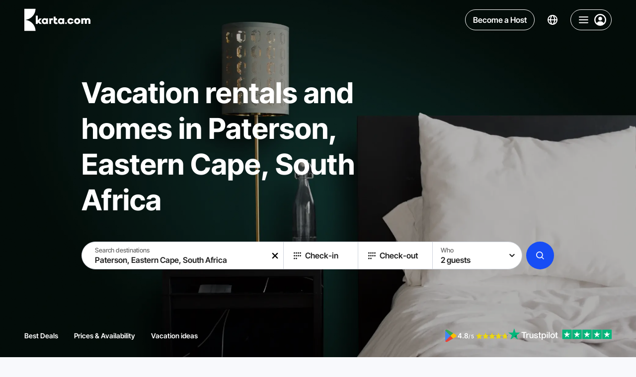

--- FILE ---
content_type: text/html;charset=utf-8
request_url: https://karta.com/paterson-eastern-cape-south-africa/
body_size: 48008
content:
<!DOCTYPE html><html  lang="en-US"><head><meta charset="utf-8">
<meta name="viewport" content="width=device-width, initial-scale=1">
<title>Cheap Holiday Rentals and Cottages in Paterson, South Africa | Karta</title>
<style> </style>
<style>/*! modern-normalize v2.0.0 | MIT License | https://github.com/sindresorhus/modern-normalize */*,:after,:before{box-sizing:border-box}html{font-family:system-ui,Segoe UI,Roboto,Helvetica,Arial,sans-serif,Apple Color Emoji,Segoe UI Emoji;line-height:1.15;-webkit-text-size-adjust:100%;-moz-tab-size:4;-o-tab-size:4;tab-size:4}body{margin:0}hr{color:inherit;height:0}abbr[title]{-webkit-text-decoration:underline dotted;text-decoration:underline dotted}b,strong{font-weight:bolder}code,kbd,pre,samp{font-family:ui-monospace,SFMono-Regular,Consolas,Liberation Mono,Menlo,monospace;font-size:1em}small{font-size:80%}sub,sup{font-size:75%;line-height:0;position:relative;vertical-align:baseline}sub{bottom:-.25em}sup{top:-.5em}table{border-color:inherit;text-indent:0}button,input,optgroup,select,textarea{font-family:inherit;font-size:100%;line-height:1.15;margin:0}button,select{text-transform:none}[type=button],[type=reset],[type=submit],button{-webkit-appearance:button}::-moz-focus-inner{border-style:none;padding:0}:-moz-focusring{outline:1px dotted ButtonText}:-moz-ui-invalid{box-shadow:none}legend{padding:0}progress{vertical-align:baseline}::-webkit-inner-spin-button,::-webkit-outer-spin-button{height:auto}[type=search]{-webkit-appearance:textfield;outline-offset:-2px}::-webkit-search-decoration{-webkit-appearance:none}::-webkit-file-upload-button{-webkit-appearance:button;font:inherit}summary{display:list-item}@font-face{font-display:swap;font-family:Inter Tight;font-style:normal;font-weight:700;src:url(https://karta.com/static-assets/fonts/inter-tight/inter-tight-v7-cyrillic-ext-700.woff2);unicode-range:u+0460-052f,u+1c80-1c88,u+20b4,u+2de0-2dff,u+a640-a69f,u+fe2e-fe2f}@font-face{font-display:swap;font-family:Inter Tight;font-style:normal;font-weight:600;src:url(https://karta.com/static-assets/fonts/inter-tight/inter-tight-v7-cyrillic-ext-600.woff2);unicode-range:u+0460-052f,u+1c80-1c88,u+20b4,u+2de0-2dff,u+a640-a69f,u+fe2e-fe2f}@font-face{font-display:swap;font-family:Inter Tight;font-style:normal;font-weight:500;src:url(https://karta.com/static-assets/fonts/inter-tight/inter-tight-v7-cyrillic-ext-500.woff2);unicode-range:u+0460-052f,u+1c80-1c88,u+20b4,u+2de0-2dff,u+a640-a69f,u+fe2e-fe2f}@font-face{font-display:swap;font-family:Inter Tight;font-style:normal;font-weight:700;src:url(https://karta.com/static-assets/fonts/inter-tight/inter-tight-v7-cyrillic-700.woff2);unicode-range:u+0301,u+0400-045f,u+0490-0491,u+04b0-04b1,u+2116}@font-face{font-display:swap;font-family:Inter Tight;font-style:normal;font-weight:600;src:url(https://karta.com/static-assets/fonts/inter-tight/inter-tight-v7-cyrillic-600.woff2);unicode-range:u+0301,u+0400-045f,u+0490-0491,u+04b0-04b1,u+2116}@font-face{font-display:swap;font-family:Inter Tight;font-style:normal;font-weight:500;src:url(https://karta.com/static-assets/fonts/inter-tight/inter-tight-v7-cyrillic-500.woff2);unicode-range:u+0301,u+0400-045f,u+0490-0491,u+04b0-04b1,u+2116}@font-face{font-display:swap;font-family:Inter Tight;font-style:normal;font-weight:700;src:url(https://karta.com/static-assets/fonts/inter-tight/inter-tight-v7-greek-ext-700.woff2);unicode-range:u+1f??}@font-face{font-display:swap;font-family:Inter Tight;font-style:normal;font-weight:600;src:url(https://karta.com/static-assets/fonts/inter-tight/inter-tight-v7-greek-ext-600.woff2);unicode-range:u+1f??}@font-face{font-display:swap;font-family:Inter Tight;font-style:normal;font-weight:500;src:url(https://karta.com/static-assets/fonts/inter-tight/inter-tight-v7-greek-ext-500.woff2);unicode-range:u+1f??}@font-face{font-display:swap;font-family:Inter Tight;font-style:normal;font-weight:700;src:url(https://karta.com/static-assets/fonts/inter-tight/inter-tight-v7-greek-700.woff2);unicode-range:u+0370-03ff}@font-face{font-display:swap;font-family:Inter Tight;font-style:normal;font-weight:600;src:url(https://karta.com/static-assets/fonts/inter-tight/inter-tight-v7-greek-600.woff2);unicode-range:u+0370-03ff}@font-face{font-display:swap;font-family:Inter Tight;font-style:normal;font-weight:500;src:url(https://karta.com/static-assets/fonts/inter-tight/inter-tight-v7-greek-500.woff2);unicode-range:u+0370-03ff}@font-face{font-display:swap;font-family:Inter Tight;font-style:normal;font-weight:700;src:url(https://karta.com/static-assets/fonts/inter-tight/inter-tight-v7-vietnamese-700.woff2);unicode-range:u+0102-0103,u+0110-0111,u+0128-0129,u+0168-0169,u+01a0-01a1,u+01af-01b0,u+0300-0301,u+0303-0304,u+0308-0309,u+0323,u+0329,u+1ea0-1ef9,u+20ab}@font-face{font-display:swap;font-family:Inter Tight;font-style:normal;font-weight:600;src:url(https://karta.com/static-assets/fonts/inter-tight/inter-tight-v7-vietnamese-600.woff2);unicode-range:u+0102-0103,u+0110-0111,u+0128-0129,u+0168-0169,u+01a0-01a1,u+01af-01b0,u+0300-0301,u+0303-0304,u+0308-0309,u+0323,u+0329,u+1ea0-1ef9,u+20ab}@font-face{font-display:swap;font-family:Inter Tight;font-style:normal;font-weight:500;src:url(https://karta.com/static-assets/fonts/inter-tight/inter-tight-v7-vietnamese-500.woff2);unicode-range:u+0102-0103,u+0110-0111,u+0128-0129,u+0168-0169,u+01a0-01a1,u+01af-01b0,u+0300-0301,u+0303-0304,u+0308-0309,u+0323,u+0329,u+1ea0-1ef9,u+20ab}@font-face{font-display:swap;font-family:Inter Tight;font-style:normal;font-weight:700;src:url(https://karta.com/static-assets/fonts/inter-tight/inter-tight-v7-latin-ext-700.woff2);unicode-range:u+0100-02af,u+0304,u+0308,u+0329,u+1e00-1e9f,u+1ef2-1eff,u+2020,u+20a0-20ab,u+20ad-20cf,u+2113,u+2c60-2c7f,u+a720-a7ff}@font-face{font-display:swap;font-family:Inter Tight;font-style:normal;font-weight:600;src:url(https://karta.com/static-assets/fonts/inter-tight/inter-tight-v7-latin-ext-600.woff2);unicode-range:u+0100-02af,u+0304,u+0308,u+0329,u+1e00-1e9f,u+1ef2-1eff,u+2020,u+20a0-20ab,u+20ad-20cf,u+2113,u+2c60-2c7f,u+a720-a7ff}@font-face{font-display:swap;font-family:Inter Tight;font-style:normal;font-weight:500;src:url(https://karta.com/static-assets/fonts/inter-tight/inter-tight-v7-latin-ext-500.woff2);unicode-range:u+0100-02af,u+0304,u+0308,u+0329,u+1e00-1e9f,u+1ef2-1eff,u+2020,u+20a0-20ab,u+20ad-20cf,u+2113,u+2c60-2c7f,u+a720-a7ff}@font-face{font-display:swap;font-family:Inter Tight;font-style:normal;font-weight:700;src:url(https://karta.com/static-assets/fonts/inter-tight/inter-tight-v7-latin-700.woff2);unicode-range:u+00??,u+0131,u+0152-0153,u+02bb-02bc,u+02c6,u+02da,u+02dc,u+0304,u+0308,u+0329,u+2000-206f,u+2074,u+20ac,u+2122,u+2191,u+2193,u+2212,u+2215,u+feff,u+fffd}@font-face{font-display:swap;font-family:Inter Tight;font-style:normal;font-weight:600;src:url(https://karta.com/static-assets/fonts/inter-tight/inter-tight-v7-latin-600.woff2);unicode-range:u+00??,u+0131,u+0152-0153,u+02bb-02bc,u+02c6,u+02da,u+02dc,u+0304,u+0308,u+0329,u+2000-206f,u+2074,u+20ac,u+2122,u+2191,u+2193,u+2212,u+2215,u+feff,u+fffd}@font-face{font-display:swap;font-family:Inter Tight;font-style:normal;font-weight:500;src:url(https://karta.com/static-assets/fonts/inter-tight/inter-tight-v7-latin-500.woff2);unicode-range:u+00??,u+0131,u+0152-0153,u+02bb-02bc,u+02c6,u+02da,u+02dc,u+0304,u+0308,u+0329,u+2000-206f,u+2074,u+20ac,u+2122,u+2191,u+2193,u+2212,u+2215,u+feff,u+fffd}/*!
 * // Copyright 2016-2024 Gaofushuai Limited. All rights reserved.
 * // Use of this source code is governed by Microsoft Reference Source
 * // License (MS-RSL) that can be found in the LICENSE file.
 */html{height:100%;-webkit-font-smoothing:antialiased;-moz-osx-font-smoothing:grayscale;background:var(--color-white-700);font-family:Inter Tight,sans-serif;font-style:normal}button,html{color:var(--color-white-150)}button{background:none;border:0;cursor:pointer;outline:0;padding:0}input{outline:none}input:-moz-read-only{opacity:1}input:disabled,input:read-only{opacity:1}:not(input):focus-visible{outline:1px solid var(--color-white-150);outline-offset:-1px}a{text-decoration:none}a,a:visited{color:inherit}input[type=number]{-moz-appearance:textfield}input[type=number]::-webkit-inner-spin-button,input[type=number]::-webkit-outer-spin-button{-webkit-appearance:none;margin:0}p{margin:0;padding:0}ul{padding-inline-start:18px}.textLink{background:transparent;border:0;box-shadow:none;cursor:pointer;font-size:14px;font-weight:500;line-height:19px;outline:0;text-decoration:none;transition:color .15s}.textLink,.textLink:visited{color:#3455c0}.textLink:active,.textLink:focus,.textLink:hover{color:#102f91}.textLink:disabled{color:#acadbc;cursor:default}.textNote,.textStatus{color:#acadbc;font-size:12px;font-weight:400;line-height:17px}.textStatus{align-items:center;border:1px solid #3455c0;border-radius:2px;color:#3455c0;display:inline-flex;font-weight:600;height:24px;padding:0 6px;text-transform:uppercase}@supports (-webkit-touch-callout:none){@media (max-width:767px){input,select,textarea{font-size:16px!important}}@media (min-width:768px) and (max-width:1279px){input,select,textarea{font-size:16px!important}}}:root{--color-white-900:#fff;--color-white-900-t80:#ffffffcc;--color-white-900-t70:#ffffffb0;--color-white-900-t60:#ffffff60;--color-white-900-t50:#ffffff50;--color-white-900-t30:#ffffff30;--color-white-900-t25:#ffffff25;--color-white-800:#fcfcfc;--color-white-750:#fafafa;--color-white-700:#f8f9fc;--color-white-700-t90:#f8f9fc90;--color-white-660:#dadbe1;--color-white-650:#d9d9d9;--color-white-650-t50:#d9d9d980;--color-white-650-t20:#d9d9d933;--color-white-640:#c0c1c3;--color-white-600:#9c9c9c;--color-white-400:#7f7f90;--color-white-300-t50:#66666680;--color-white-300:#666;--color-white-290:#656565;--color-white-290-t80:#65656580;--color-white-200-t75:#333333bf;--color-white-200-t50:#33333380;--color-white-200:#333;--color-white-150:#222;--color-white-150-t50:#22222280;--color-white-100:#000;--color-white-100-t30:#0000004d;--color-white-100-t50:#00000050;--color-blue-900:#edf1ff;--color-blue-900-t25:#edf1ff40;--color-blue-850:#e9eeff;--color-blue-800-t50:#dbe4ff7f;--color-blue-800:#dbe4ff;--color-blue-700:#a6befe;--color-blue-600:#497cff;--color-blue-580-t10:#174df41a;--color-blue-580-t5:#174df40d;--color-blue-580:#174df4;--color-blue-550:#0051f1;--color-blue-500:#0047fc;--color-blue-400:#014eeb;--color-blue-350:#405185;--color-blue-300:#0038aa;--color-blue-100:#002e8b;--color-blue-50:#081849;--color-purple-700:#e542ff;--color-purple-500:#c100e0;--color-green-900:#f1fff1;--color-green-850:#eff6ee;--color-green-800:#8ebb7a;--color-green-700:#00ad07;--color-green-600:#00be08;--color-green-500:#12aa05;--color-green-400:#0d9d00;--color-green-300:#107b07;--color-yellow-700:#ebd617;--color-yellow-650:#f1d00a;--color-yellow-600:#ffd430;--color-yellow-500:#fab400;--color-yellow-450:#ffa800;--color-yellow-400:#f1ac0a;--color-yellow-400-t5:#f1ac0a0d;--color-yellow-300:#eab900;--color-red-900:#ffeded;--color-red-800:#fea6a6;--color-red-750:#e06464;--color-red-700:#ed3e3e;--color-red-700-t10:#ed3e3e1a;--color-red-650:#ef1414;--color-red-600:#ed3e3e;--color-red-500:#aa0f05;--color-grey-900:#e6eef4;--color-gray-850:#ecf0fb;--color-grey-800:#ced3dc;--color-grey-750:#aeafb0;--color-grey-750-t75:#aeafb0bf;--color-grey-700:#acadbc;--color-grey-700-t95:#acadbc0d;--color-grey-700-t80:#acadbc80;--color-grey-700-t66:#acadbc66;--color-grey-700-t50:#acadbc7f;--color-grey-700-t35:#acadbc59;--color-grey-700-t25:#acadbc40;--color-grey-650:#9f9f9f;--color-grey-650-t15:#9f9f9f26;--color-grey-600-t25:#99999940;--color-gray-600-t10:#9999991a;--color-gray-600:#999;--color-gray-550:#8a91a6;--color-gray-500:#7f7f90;--color-black-100:#000;--color-black-100-t15:#00000026;--color-black-100-t24:#0000003d;--color-black-100-t50:#00000080;--color-black-100-t75:#000000bf;--color-black-100-t95:#000000f2;--color-black-150:#0c0c11;--color-black-300:#141414;--color-black-400:#404040;--main-background:var(--color-white-700);--main-text-color:var(--color-white-200);--input-button-background:rgba(219,228,255,.5);--apartment-card-title-color:var(--color-white-150);--apartment-card-background:var(--color-white-900);--searchbar-background:rgba(248,249,252,.7);--focused-input:rgba(219,228,255,.5);--page-content-max-width:1120px;--page-header-height:80px}html{--thin-line:.5px}@media (max-width:850px){html.isIos{--thin-line:1px}}.app{position:relative;z-index:1}.app-banner-visible .has-banner-indent{top:72px!important}</style>
<style>.info-layer[data-v-eedf9278]{display:none}</style>
<style>/*! purgecss start ignore */#nuxt-booster-layer{height:0;width:0}#nuxt-booster-button-init-nojs,#nuxt-booster-layer input,#nuxt-booster-layer input:checked+*,#nuxt-booster-message-low-battery,#nuxt-booster-message-nojs,#nuxt-booster-message-reduced-bandwidth,#nuxt-booster-message-unsupported-browser,#nuxt-booster-message-weak-hardware,.nuxt-booster-button-init-nojs{display:none}/*! purgecss end ignore */</style>
<style>.region-landing__nav[data-v-36c6ff9c]{z-index:10}.region-landing__content[data-v-36c6ff9c]{overflow-x:hidden}.region-landing__description-wrapper[data-v-36c6ff9c]{padding-bottom:48px;padding-top:48px}@media (max-width:2080px){.region-landing__description-wrapper[data-v-36c6ff9c]{padding-top:calc(-2.73171px + 2.43902vw)}}@media (max-width:768px){.region-landing__description-wrapper[data-v-36c6ff9c]{padding-top:16px}}@media (max-width:2080px){.region-landing__description-wrapper[data-v-36c6ff9c]{padding-bottom:calc(-2.73171px + 2.43902vw)}}@media (max-width:768px){.region-landing__description-wrapper[data-v-36c6ff9c]{padding-bottom:16px}}.region-landing__show-all[data-v-36c6ff9c]{align-items:center;display:grid;gap:24px;grid-auto-flow:column;justify-content:flex-start;margin-top:48px}@media (max-width:749px){.region-landing__show-all[data-v-36c6ff9c]{grid-auto-flow:row;justify-content:center;justify-items:center}}.region-landing__filters[data-v-36c6ff9c]{margin-bottom:48px;margin-top:48px}@media (max-width:1279px){.region-landing__filters[data-v-36c6ff9c]{margin-bottom:32px;margin-top:32px}}@media (max-width:750px){.region-landing__filters[data-v-36c6ff9c]{margin-bottom:32px;margin-top:32px}}.region-landing__button[data-v-36c6ff9c]{border-radius:8px;width:264px}@media (max-width:749px){.region-landing__button[data-v-36c6ff9c]{max-width:144px;width:100%}}.region-landing__button-text[data-v-36c6ff9c]{font-size:20px;font-weight:700}@media (max-width:2080px){.region-landing__button-text[data-v-36c6ff9c]{font-size:calc(10.4878px + .45732vw)}}@media (max-width:768px){.region-landing__button-text[data-v-36c6ff9c]{font-size:14px}}.region-landing__note[data-v-36c6ff9c]{color:var(--color-gray-600);font-size:20px;font-weight:500;line-height:120%}@media (max-width:2080px){.region-landing__note[data-v-36c6ff9c]{font-size:calc(10.4878px + .45732vw)}}@media (max-width:768px){.region-landing__note[data-v-36c6ff9c]{font-size:14px}}.region-landing__apartments--regular[data-v-36c6ff9c]{margin-top:48px}.region-landing__apartments--holidays[data-v-36c6ff9c],.region-landing__faq[data-v-36c6ff9c]{margin-bottom:48px}.region-landing__inner[data-v-36c6ff9c]{background-color:transparent}.region-landing__hero[data-v-36c6ff9c]:before{background-color:var(--color-white-700)}.map[data-v-36c6ff9c]{padding-bottom:48px;padding-top:16px}</style>
<style>.header-with-search[data-v-5e4377cd]{z-index:9}.header-with-search.fixed[data-v-5e4377cd]{left:0;margin-bottom:calc(var(--page-header-height)*-1);position:sticky;top:0;width:100%}@media (max-width:749px){.header-with-search.fixed[data-v-5e4377cd]{margin-bottom:0;position:absolute}}.header-with-search__base[data-v-5e4377cd]{position:relative}.header-with-search__opened-search[data-v-5e4377cd]{background:var(--color-white-900);box-shadow:0 3px 3px #3f3f440d;padding-bottom:16px;position:absolute;transition:transform .2s ease,opacity .2s ease;width:100%;z-index:7}.header-with-search .header-with-search__container[data-v-5e4377cd]{box-sizing:content-box;max-width:1072px;position:relative;transition:transform .2s ease,opacity .2s ease}@media (max-width:1279px){.header-with-search .header-with-search__container[data-v-5e4377cd]{box-sizing:border-box}}.header-with-search__searchbar-bottom[data-v-5e4377cd] .searchbar__main{border:var(--thin-line) solid var(--color-grey-800)}.header-with-search__label[data-v-5e4377cd]{color:var(--color-black-100);font-size:24px;font-weight:600;line-height:80px;margin-left:16px;position:absolute;top:0;transform:translateY(-100%)}@media (max-width:1759px){.header-with-search__label[data-v-5e4377cd]{margin-left:250px}}@media (max-width:1279px){.header-with-search__label[data-v-5e4377cd]{margin-left:32px}}@media (max-width:1129px){.header-with-search__label[data-v-5e4377cd]{display:none}}.header-with-search__mobile[data-v-5e4377cd]{left:0;padding-bottom:8px;padding-top:8px;position:fixed;top:0;width:100%}.header-with-search__mobile[data-v-5e4377cd],.header-with-search__pinned-search[data-v-5e4377cd]{transition:transform .2s ease,opacity .2s ease}.headerSearchbarSmall-enter-from[data-v-5e4377cd]{opacity:0;transform:scaleX(3) translateY(20px)}.headerSearchbarSmall-enter-to[data-v-5e4377cd]{opacity:1;transform:scaleX(1)}.headerSearchbarSmall-leave-to[data-v-5e4377cd]{opacity:0;transform:translate(100px,50px) scale(2,1.3);transition-duration:.1s}.headerSearchbarBig-enter-from[data-v-5e4377cd]{opacity:0;transform:translateY(-100%);z-index:0}.headerSearchbarBig-enter-from .header-with-search__container[data-v-5e4377cd]{opacity:0;transform:translateY(-30px) scaleX(.8)}.headerSearchbarBig-enter-to[data-v-5e4377cd]{opacity:1;transform:translateY(0);z-index:0}.headerSearchbarBig-enter-to .header-with-search__container[data-v-5e4377cd]{transition-delay:.08s}.headerSearchbarBig-leave-to[data-v-5e4377cd]{opacity:0;transform:translateY(-100%);z-index:0}.headerSearchbarBig-leave-to .header-with-search__container[data-v-5e4377cd]{opacity:0;transform:translateY(0) scaleX(.3)}.mobileHeader-enter-from[data-v-5e4377cd]{opacity:0;transform:translateY(-100%)}.mobileHeader-enter-to[data-v-5e4377cd]{opacity:1;transform:translateY(0)}.mobileHeader-leave-to[data-v-5e4377cd]{opacity:0;transform:translateY(-100%)}</style>
<style>.header[data-v-66f63e4b]{z-index:6;--text-color:var(--color-white-900);--control-border:var(--color-white-900)}.header.is-fixed[data-v-66f63e4b]{margin-bottom:calc(var(--page-header-height)*-1);position:sticky;top:0;width:100%}.header__nav[data-v-66f63e4b]{display:grid;gap:32px;grid-auto-flow:column}@media (max-width:1129px){.header__nav[data-v-66f63e4b]{display:none}}.header__nav-item[data-v-66f63e4b]{color:var(--text-color);font-size:14px;font-weight:700;line-height:171%;text-transform:uppercase}</style>
<style>.base-header[data-v-c66d2d99]{align-items:center;display:grid;grid-auto-flow:column;justify-content:space-between;padding:16px 24px}@media (max-width:2080px){.base-header[data-v-c66d2d99]{padding-left:24px;padding-right:24px}}@media (max-width:768px){.base-header[data-v-c66d2d99]{padding-left:24px;padding-right:24px}}@media (max-width:767px){.base-header[data-v-c66d2d99]{padding-left:calc(8.94118px + 1.96078vw);padding-right:calc(8.94118px + 1.96078vw)}}@media (max-width:360px){.base-header[data-v-c66d2d99]{padding-left:16px;padding-right:16px}}.base-header--container-padding[data-v-c66d2d99]{padding-left:0;padding-right:0}.base-header__wrapper[data-v-c66d2d99]{--text-color:var(--color-white-900);--control-border:var(--color-white-900);color:var(--text-color)}.base-header__wrapper.is-active[data-v-c66d2d99],body.body--active-scroll .base-header__wrapper[data-v-c66d2d99]{--text-color:var(--color-white-200);--control-border:var(--color-grey-700);background:var(--color-white-900);box-shadow:0 3px 3px #3f3f440d}body.body--active-scroll .base-header__wrapper .base-header__logo[data-v-c66d2d99] .karta-logo__icon{color:var(--color-blue-500)}.base-header__wrapper.is-fixed[data-v-c66d2d99]{left:0;margin-bottom:calc(var(--page-header-height)*-1);position:sticky;top:0;width:100%;z-index:9}.base-header__right[data-v-c66d2d99]{display:grid;gap:16px;grid-auto-flow:column}</style>
<style>.page-content-container[data-v-26891bf2]{margin:0 auto;max-width:2080px;min-width:0;padding-left:88px;padding-right:88px;width:100%}@media (max-width:2080px){.page-content-container[data-v-26891bf2]{padding-left:calc(-13.46341px + 4.87805vw);padding-right:calc(-13.46341px + 4.87805vw)}}@media (max-width:768px){.page-content-container[data-v-26891bf2]{padding-left:24px;padding-right:24px}}@media (max-width:767px){.page-content-container[data-v-26891bf2]{padding-left:calc(8.94118px + 1.96078vw);padding-right:calc(8.94118px + 1.96078vw)}}@media (max-width:360px){.page-content-container[data-v-26891bf2]{padding-left:16px;padding-right:16px}}.page-content-container--small-padding[data-v-26891bf2]{padding-left:24px;padding-right:24px}@media (max-width:2080px){.page-content-container--small-padding[data-v-26891bf2]{padding-left:calc(11.31707px + .60976vw);padding-right:calc(11.31707px + .60976vw)}}@media (max-width:768px){.page-content-container--small-padding[data-v-26891bf2]{padding-left:16px;padding-right:16px}}.page-content-container--no-padding[data-v-26891bf2]{padding-left:0;padding-right:0}@media (max-width:951px){.page-content-container--desktop-padding[data-v-26891bf2]{padding-left:0;padding-right:0}}.page-content-container--small-max-width[data-v-26891bf2]{max-width:1268px}.page-content-container--no-max-width[data-v-26891bf2]{max-width:none}.page-content-container--no-padding-left[data-v-26891bf2]{padding-left:0}.page-content-container--no-padding-right[data-v-26891bf2]{padding-right:0}</style>
<style>.karta-logo[data-v-cab28297]{align-items:center;display:flex;gap:16px;justify-content:center}.karta-logo__icon[data-v-cab28297]{height:48px;width:23px}.karta-logo__icon-text[data-v-cab28297]{height:18px;width:110px}@media (max-width:1279px){.karta-logo__icon-text[data-v-cab28297]{display:none}}</style>
<style>.icon--responsive[data-v-7a038cfa]{height:1em;margin-bottom:.125em;vertical-align:middle;width:1em}.icon--fill[data-v-7a038cfa],.icon--fill[data-v-7a038cfa] *{fill:currentColor}</style>
<style>.header-control[data-v-d3bfbeed]{align-items:center;border-radius:50px;color:var(--text-color);display:flex;justify-content:center}.header-control--language[data-v-d3bfbeed]{padding:2px 10px;transition:background-color .2s ease}.header-control--language[data-v-d3bfbeed]:active,.header-control--language[data-v-d3bfbeed]:focus-visible,.header-control--language[data-v-d3bfbeed]:hover{background-color:#dbe4ff40}.header-control--become-host[data-v-d3bfbeed]{position:relative}.header-control--navigation[data-v-d3bfbeed]{border:var(--thin-line) solid var(--control-border)}.control-wrapper[data-v-d3bfbeed]{display:flex}.control-wrapper .header-control--become-host[data-v-d3bfbeed]{--background-active-color:var(--color-blue-500);--background-color:transparent;--border-color:var(--control-border);--border-active-color:var(--color-blue-500);--border-radius:50px;color:var(--text-color)}.control-wrapper .header-control--become-host[data-v-d3bfbeed]:focus-visible,.control-wrapper .header-control--become-host[data-v-d3bfbeed]:hover{color:var(--color-white-700)}@media (max-width:499px){.control-wrapper .header-control--become-host[data-v-d3bfbeed]{display:none}}</style>
<style>.button[data-v-6fcd8a31]{--background-color:var(--color-white-900-t60);--background-active-color:var(--color-white-900);--background-disabled-color:var(--color-grey-700-t50);--background-loading-color:var(--color-grey-700-t35);--border-color:var(--color-grey-800);--border-active-color:rgba(219,228,255,.5);--border-radius:4px;align-items:center;background-color:var(--background-color);border-radius:var(--border-radius);color:var(--color-white-200);display:flex;flex-flow:row nowrap;justify-content:center;min-height:48px;position:relative;transition:background-color .2s ease,color .2s ease,transform .2s ease;-webkit-user-select:none;-moz-user-select:none;user-select:none}.button[data-v-6fcd8a31]:not([disabled]):active{transform:scale3d(.95,.95,.95);transform-origin:center}.button.active-disabled[data-v-6fcd8a31]:active{transform:none}.button[data-v-6fcd8a31]:focus-visible,.button[data-v-6fcd8a31]:not(.hover-disabled):hover{background-color:var(--background-active-color)}.button:focus-visible.with-borders[data-v-6fcd8a31]:after,.button:not(.hover-disabled):hover.with-borders[data-v-6fcd8a31]:after{opacity:1}.button:focus-visible.with-borders[data-v-6fcd8a31]:before,.button:not(.hover-disabled):hover.with-borders[data-v-6fcd8a31]:before{opacity:0}.button.hover-disabled[data-v-6fcd8a31]{background-color:var(--background-active-color)}.button.with-paddings[data-v-6fcd8a31]{padding:8px 16px}.button.is-circle[data-v-6fcd8a31]{border-radius:50%;min-width:48px}.button.is-circle-less[data-v-6fcd8a31]{border-radius:50px;min-width:48px}.button.is-blurred[data-v-6fcd8a31]{-webkit-backdrop-filter:blur(6px);backdrop-filter:blur(6px)}.button.is-uppercase[data-v-6fcd8a31]{text-transform:uppercase}.button.is-capitalize[data-v-6fcd8a31]{text-transform:capitalize}.button.is-font-bolder .content[data-v-6fcd8a31]{font-weight:700}.button.with-borders[data-v-6fcd8a31]{position:relative}.button.with-borders[data-v-6fcd8a31]:after,.button.with-borders[data-v-6fcd8a31]:before{border:var(--thin-line) solid transparent;border-radius:var(--border-radius);bottom:0;content:"";left:0;opacity:0;position:absolute;right:0;top:0;transition:opacity .2s ease}.button.with-borders.is-circle-less[data-v-6fcd8a31]:after,.button.with-borders.is-circle-less[data-v-6fcd8a31]:before{border-radius:50px}.button.with-borders[data-v-6fcd8a31]:before{border-color:var(--border-color);opacity:1}.button.with-borders[data-v-6fcd8a31]:after{border-color:var(--border-active-color);opacity:0}.button.with-borders.is-circle[data-v-6fcd8a31]:after,.button.with-borders.is-circle[data-v-6fcd8a31]:before{border-radius:50%}.button.is-primary[data-v-6fcd8a31]{--background-color:var(--color-blue-580);--background-active-color:var(--color-blue-300);color:var(--color-white-900)}.button.is-primary[data-v-6fcd8a31]:active{background-color:var(--color-blue-100)}.button.is-secondary[data-v-6fcd8a31]{--border-color:var(--color-blue-800);--background-color:var(--color-blue-580-t5);--background-active-color:var(--color-blue-580-t10);color:var(--color-blue-580)}.button.is-semitransparent[data-v-6fcd8a31]{--background-color:var(--color-white-100-t30);--background-active-color:var(--color-white-100-t50)}.button.is-transparent[data-v-6fcd8a31]{--background-color:transparent;--background-disabled-color:transparent;--background-active-color:var(--color-white-900-t50)}.button.is-transparent.is-blurred[data-v-6fcd8a31]{--background-color:var(--color-white-900-t80);--background-disabled-color:var(--color-white-900-t80)}.button.is-info[data-v-6fcd8a31]{--border-color:var(--color-grey-800);--background-color:transparent;--background-active-color:var(--color-blue-900);--border-active-color:var(--color-blue-900)}.button.is-dark[data-v-6fcd8a31]{-webkit-backdrop-filter:blur(5px);backdrop-filter:blur(5px);color:var(--color-white-900);--border-color:var(--color-black-100-t50);--background-color:var(--color-black-100-t50);--background-active-color:var(--color-white-200-t50);--border-active-color:var(--color-white-200-t50)}.button.is-red[data-v-6fcd8a31]{color:var(--color-white-900);--background-color:var(--color-red-600);--background-active-color:var(--color-red-500)}.button.is-dark .content[data-v-6fcd8a31],.button.is-info .content[data-v-6fcd8a31],.button.is-primary .content[data-v-6fcd8a31]{font-family:Inter Tight,sans-serif}.button.is-autosize[data-v-6fcd8a31]{min-height:auto}.button.is-autosize.is-circle[data-v-6fcd8a31]{min-width:auto}.button.is-small[data-v-6fcd8a31]{min-height:26px}.button.is-small.is-circle[data-v-6fcd8a31]{height:26px;min-width:26px;width:26px}.button.is-small[data-v-6fcd8a31]:active{transform:scale(.9)}.button.is-medium[data-v-6fcd8a31]{min-height:40px}.button.is-medium.is-circle[data-v-6fcd8a31]{height:40px;min-width:40px;width:40px}.button.is-large[data-v-6fcd8a31]{min-height:56px}.button.is-large.is-circle[data-v-6fcd8a31]{height:56px;min-width:56px;width:56px}.button.is-xlarge[data-v-6fcd8a31]{min-height:66px}.button.is-xlarge.is-circle[data-v-6fcd8a31]{height:66px;min-width:66px;width:66px}.button.is-fluid-font-size .content[data-v-6fcd8a31]{font-size:16px;font-weight:600}@media (max-width:2080px){.button.is-fluid-font-size .content[data-v-6fcd8a31]{font-size:16px}}@media (max-width:768px){.button.is-fluid-font-size .content[data-v-6fcd8a31]{font-size:16px}}@media (max-width:767px){.button.is-fluid-font-size .content[data-v-6fcd8a31]{font-size:calc(12.23529px + .4902vw)}}@media (max-width:360px){.button.is-fluid-font-size .content[data-v-6fcd8a31]{font-size:14px}}.button.is-fluid-font-size.is-small[data-v-6fcd8a31]{min-height:26px}@media (max-width:2080px){.button.is-fluid-font-size.is-small[data-v-6fcd8a31]{min-height:26px}}@media (max-width:768px){.button.is-fluid-font-size.is-small[data-v-6fcd8a31]{min-height:26px}}.button.is-fluid-font-size.is-small.is-circle[data-v-6fcd8a31]{height:26px;min-width:26px;width:26px}@media (max-width:2080px){.button.is-fluid-font-size.is-small.is-circle[data-v-6fcd8a31]{height:26px;min-width:26px;width:26px}}@media (max-width:768px){.button.is-fluid-font-size.is-small.is-circle[data-v-6fcd8a31]{height:26px;min-width:26px;width:26px}}.button.is-fluid-font-size.is-medium[data-v-6fcd8a31]{min-height:40px}@media (max-width:2080px){.button.is-fluid-font-size.is-medium[data-v-6fcd8a31]{min-height:calc(27.31707px + .60976vw)}}@media (max-width:768px){.button.is-fluid-font-size.is-medium[data-v-6fcd8a31]{min-height:32px}}.button.is-fluid-font-size.is-medium.is-circle[data-v-6fcd8a31]{height:40px;min-width:40px;width:40px}@media (max-width:2080px){.button.is-fluid-font-size.is-medium.is-circle[data-v-6fcd8a31]{height:calc(27.31707px + .60976vw);min-width:calc(27.31707px + .60976vw);width:calc(27.31707px + .60976vw)}}@media (max-width:768px){.button.is-fluid-font-size.is-medium.is-circle[data-v-6fcd8a31]{height:32px;min-width:32px;width:32px}}.button.is-fluid-font-size.is-large[data-v-6fcd8a31]{min-height:56px}@media (max-width:2080px){.button.is-fluid-font-size.is-large[data-v-6fcd8a31]{min-height:56px}}@media (max-width:768px){.button.is-fluid-font-size.is-large[data-v-6fcd8a31]{min-height:56px}}.button.is-fluid-font-size.is-large.is-circle[data-v-6fcd8a31]{height:56px;min-width:56px;width:56px}@media (max-width:2080px){.button.is-fluid-font-size.is-large.is-circle[data-v-6fcd8a31]{height:56px;min-width:56px;width:56px}}@media (max-width:768px){.button.is-fluid-font-size.is-large.is-circle[data-v-6fcd8a31]{height:56px;min-width:56px;width:56px}}.button.is-fluid-font-size.is-xlarge[data-v-6fcd8a31]{min-height:66px}@media (max-width:2080px){.button.is-fluid-font-size.is-xlarge[data-v-6fcd8a31]{min-height:calc(37.46341px + 1.37195vw)}}@media (max-width:768px){.button.is-fluid-font-size.is-xlarge[data-v-6fcd8a31]{min-height:48px}}.button.is-fluid-font-size.is-xlarge.is-circle[data-v-6fcd8a31]{height:66px;min-width:66px;width:66px}@media (max-width:2080px){.button.is-fluid-font-size.is-xlarge.is-circle[data-v-6fcd8a31]{height:calc(37.46341px + 1.37195vw);min-width:calc(37.46341px + 1.37195vw);width:calc(37.46341px + 1.37195vw)}}@media (max-width:768px){.button.is-fluid-font-size.is-xlarge.is-circle[data-v-6fcd8a31]{height:48px;min-width:48px;width:48px}}.button.is-responsive-width[data-v-6fcd8a31]{width:100%}.button[disabled][data-v-6fcd8a31]{background:var(--background-disabled-color);cursor:default}.button[disabled].is-loading[data-v-6fcd8a31]{--border-color:transparent;background-color:var(--background-loading-color)}.button[disabled].is-loading .content[data-v-6fcd8a31]{opacity:0}.button[disabled][data-v-6fcd8a31]:hover:not(.hover-disabled){background:var(--background-disabled-color)}.button__spinner[data-v-6fcd8a31]{left:50%;position:absolute;top:50%;transform:translate(-50%) translateY(-50%)}.content[data-v-6fcd8a31]{align-items:center;display:grid;font-size:16px;gap:16px;grid-auto-flow:column;line-height:120%;white-space:nowrap}@media (max-width:2080px){.content[data-v-6fcd8a31]{gap:calc(9.65854px + .30488vw)}}@media (max-width:768px){.content[data-v-6fcd8a31]{gap:12px}}@media (max-width:767px){.content[data-v-6fcd8a31]{gap:calc(4.47059px + .98039vw)}}@media (max-width:360px){.content[data-v-6fcd8a31]{gap:8px}}</style>
<style>.language-picker[data-v-ac2843d1]{align-items:center;color:var(--text-color);display:grid;gap:6px;grid-auto-flow:column}.language-picker__separator[data-v-ac2843d1]{border-radius:2px;height:2px;width:12px}.language-picker__planet[data-v-ac2843d1]{height:20px;width:20px}.language-picker__flag-wrapper[data-v-ac2843d1]{height:17px;width:24px}.language-picker__flag[data-v-ac2843d1]{height:100%;width:100%}</style>
<style>.navigation-dropdown[data-v-e539732f] .dropdown__popup{min-width:240px;z-index:10}.navigation-dropdown__button[data-v-e539732f]{align-items:center;border-radius:50px;display:grid;gap:12px;grid-auto-flow:column;padding:8px 10px;position:relative;transition:background-color .2s ease}.navigation-dropdown__button.is-active[data-v-e539732f],.navigation-dropdown__button[data-v-e539732f]:focus-visible,.navigation-dropdown__button[data-v-e539732f]:hover{background-color:#dbe4ff40}.navigation-dropdown__userpic[data-v-e539732f]{color:var(--text-color)}.navigation-dropdown__counter[data-v-e539732f]{background:var(--color-blue-500);border:1.5px solid var(--color-white-900);border-radius:50%;color:var(--color-white-900);height:22px;position:absolute;right:0;top:0;transform:translate(5px,-25%);width:22px}.navigation-dropdown__counter-num[data-v-e539732f]{font-size:12px;font-weight:600;left:50%;position:absolute;top:50%;transform:translate(-50%,-50%)}.navigation-dropdown__hamburger[data-v-e539732f]{color:var(--text-color);height:16px;margin-left:6px;overflow:visible;width:19px}.navigation-dropdown__hamburger.is-active[data-v-e539732f]{background-color:#dbe4ff40}.navigation-dropdown__hamburger rect[data-v-e539732f]{transition:transform .2s ease}</style>
<style>.dropdown[data-v-2f8d043e]{position:relative;text-align:left}.dropdown--cursor-auto .dropdown__input[data-v-2f8d043e],.dropdown--disabled .dropdown__input[data-v-2f8d043e]{cursor:auto}.dropdown__popup[data-v-2f8d043e]{position:absolute;z-index:10}.dropdown__popup--responsive[data-v-2f8d043e]{min-width:100%}.dropdown__popup--default-mode[data-v-2f8d043e]{background:var(--color-white-900);border-radius:16px;box-shadow:0 8px 28px #0000002e;overflow:hidden}.dropdown__popup--less-border-radius[data-v-2f8d043e]{border-radius:4px}.dropdown__popup--teleported[data-v-2f8d043e]{min-width:auto;z-index:1}.dropdown__popup--disable-overflow[data-v-2f8d043e]{overflow:visible}.dropdown__input[data-v-2f8d043e]{cursor:pointer;height:100%;position:relative}.dropdown__icon[data-v-2f8d043e]{height:12px;position:absolute;right:16px;top:50%;transform:translateY(-50%) rotate(90deg);width:7px}[dir=rtl] .dropdown__icon[data-v-2f8d043e]{left:16px;right:auto}.dropdown__icon.is-opened[data-v-2f8d043e]{transform:translateY(-50%) rotate(270deg)}</style>
<style>.landing-hero-searchable[data-v-b4bde247]{z-index:3}.landing-hero-searchable[data-v-b4bde247],.landing-hero-searchable__image[data-v-b4bde247]{background-position:50%;background-repeat:no-repeat;background-size:cover}.landing-hero-searchable__image[data-v-b4bde247]{height:100%;-o-object-fit:cover;object-fit:cover;position:absolute;width:100%}@media (max-width:749px){.landing-hero-searchable__image--has-mobile-image[data-v-b4bde247]{display:none}}.landing-hero-searchable__image--mobile[data-v-b4bde247]{display:none}@media (max-width:749px){.landing-hero-searchable__image--mobile[data-v-b4bde247]{display:block}}.landing-hero-searchable__title[data-v-b4bde247]{max-width:550px;-webkit-user-select:none;-moz-user-select:none;user-select:none;z-index:1}@media (max-width:1129px){.landing-hero-searchable__title[data-v-b4bde247]{margin-left:auto;margin-right:auto;text-align:center}.landing-hero-searchable__searchbar--big[data-v-b4bde247]{display:none!important}}.landing-hero-searchable__searchbar--small[data-v-b4bde247]{display:none!important}@media (max-width:1129px){.landing-hero-searchable__searchbar--small[data-v-b4bde247]{display:block!important}}.landing-hero-searchable__searchbar-wrapper[data-v-b4bde247]{transition-duration:.2s;transition-property:transform,opacity;transition-timing-function:ease}.landing-hero-searchable__animation-wrapper[data-v-b4bde247]{min-height:130px}@media (max-width:1279px){.landing-hero-searchable__animation-wrapper[data-v-b4bde247]{min-height:130px}}@media (max-width:750px){.landing-hero-searchable__animation-wrapper[data-v-b4bde247]{min-height:130px}}@media (max-width:749px){.landing-hero-searchable__animation-wrapper[data-v-b4bde247]{min-height:120px}}@media (max-width:360px){.landing-hero-searchable__animation-wrapper[data-v-b4bde247]{min-height:120px}}.landing-hero-searchable__content[data-v-b4bde247]{max-width:952px;width:100%;z-index:2}@media (max-width:749px){.landing-hero-searchable__content[data-v-b4bde247]{align-self:flex-end;padding-bottom:100px}}.landing-hero-searchable .heroSearchbarBig-enter-from[data-v-b4bde247]{opacity:0;transform:scale(.6)}.landing-hero-searchable .heroSearchbarBig-enter-to[data-v-b4bde247]{opacity:1;transform:scale(1)}.landing-hero-searchable .heroSearchbarBig-leave-from[data-v-b4bde247]{opacity:0}.landing-hero-searchable .heroSearchbarBig-leave-to[data-v-b4bde247]{opacity:0;transform:scale(.6) translateY(-30px)}</style>
<style>.landing-hero-container[data-v-15904f77]{align-items:flex-start;display:flex;min-height:100vh;padding-bottom:88px;padding-top:88px;position:relative}.landing-hero-container.is-blend-mode[data-v-15904f77]{min-height:calc(100vh + 20px);padding-bottom:108px}.landing-hero-container.is-blend-mode[data-v-15904f77]:before{background:var(--color-white-800);border-radius:20px 20px 0 0;bottom:0;content:"";height:20px;left:0;position:absolute;right:0;z-index:2}.landing-hero-container.is-align-text-right[data-v-15904f77]{text-align:right}.landing-hero-container.is-align-text-center[data-v-15904f77]{text-align:center}.landing-hero-container.is-align-right[data-v-15904f77]{justify-content:right}.landing-hero-container.is-align-center[data-v-15904f77]{justify-content:center}.landing-hero-container.is-vertical-align-middle[data-v-15904f77]{align-items:center}.landing-hero-container.is-vertical-align-bottom[data-v-15904f77]{align-items:flex-end}.landing-hero-container.is-small-height[data-v-15904f77]{height:600px;min-height:600px}@media (max-width:2080px){.landing-hero-container.is-small-height[data-v-15904f77]{height:calc(397.07317px + 9.7561vw);min-height:calc(397.07317px + 9.7561vw)}}@media (max-width:768px){.landing-hero-container.is-small-height[data-v-15904f77]{height:472px;min-height:472px}}.landing-hero-container.is-small-height.is-blend-mode[data-v-15904f77]{height:620px;min-height:620px}@media (max-width:2080px){.landing-hero-container.is-small-height.is-blend-mode[data-v-15904f77]{height:calc(417.07317px + 9.7561vw);min-height:calc(417.07317px + 9.7561vw)}}@media (max-width:768px){.landing-hero-container.is-small-height.is-blend-mode[data-v-15904f77]{height:492px;min-height:492px}}.landing-hero-container.is-blend-mode .landing-hero-container__footer[data-v-15904f77]{bottom:20px}.landing-hero-container__footer[data-v-15904f77]{bottom:0;left:0;position:absolute;width:100%;z-index:1}.landing-hero-container__overlay[data-v-15904f77]{background:#0000004d;bottom:0;left:0;pointer-events:none;position:absolute;right:0;top:0;z-index:1}</style>
<style>.landing-hero-title[data-v-671d24bc]{color:var(--color-white-900);line-height:125%;position:relative}.landing-hero-title[data-v-671d24bc],.landing-hero-title--responsive[data-v-671d24bc]{font-size:64px;font-weight:700}@media (max-width:2080px){.landing-hero-title--responsive[data-v-671d24bc]{font-size:calc(48.14634px + .7622vw)}}@media (max-width:768px){.landing-hero-title--responsive[data-v-671d24bc]{font-size:54px}}@media (max-width:767px){.landing-hero-title--responsive[data-v-671d24bc]{font-size:calc(27.64706px + 3.43137vw)}}@media (max-width:360px){.landing-hero-title--responsive[data-v-671d24bc]{font-size:40px}}</style>
<style>.searchbar[data-v-72849231]{display:grid;gap:8px;grid-template-columns:1fr auto;padding-right:1px;text-align:left}.searchbar__layout[data-v-72849231]{background:var(--color-white-900);border:1px solid var(--color-grey-800);border-radius:56px;display:flex;height:56px;position:relative}.searchbar__datepickers[data-v-72849231]{display:grid;grid-auto-flow:column;height:100%}.searchbar__datepicker[data-v-72849231]{border-left:1px solid var(--color-grey-800);display:flex;max-width:150px}[dir=rtl] .searchbar__datepicker[data-v-72849231]{border-left:none;border-right:1px solid var(--color-grey-800)}.searchbar__datepicker--active .searchbar__label[data-v-72849231]{color:var(--color-white-300);font-weight:500}.searchbar__datepicker--active .searchbar__label-icon[data-v-72849231]{display:none}.searchbar__datepicker[data-v-72849231] .input-field__input{font-size:16px;font-weight:600;padding-left:16px!important}[dir=rtl] .searchbar__datepicker[data-v-72849231] .input-field__input{padding-left:0!important;padding-right:16px!important}.searchbar__datepicker[data-v-72849231] .input-field__label{margin-left:19px!important}[dir=rtl] .searchbar__datepicker[data-v-72849231] .input-field__label{margin-left:0!important;margin-right:10px!important}.searchbar__label[data-v-72849231]{align-items:center;color:var(--color-white-150);display:grid;font-size:16px;font-weight:600;gap:8px;grid-auto-flow:column}.searchbar__item[data-v-72849231]{position:relative}.searchbar__item[data-v-72849231]:not(:first-child){border-left:1px solid var(--color-grey-800)}[dir=rtl] .searchbar__item[data-v-72849231]:not(:first-child){border-left:none;border-right:1px solid var(--color-grey-800)}.searchbar__item:first-child .searchbar__input[data-v-72849231]{border-radius:56px 0 0 56px}.searchbar__item:last-child .searchbar__input[data-v-72849231],[dir=rtl] .searchbar__item:first-child .searchbar__input[data-v-72849231]{border-radius:0 56px 56px 0}[dir=rtl] .searchbar__item:last-child .searchbar__input[data-v-72849231]{border-radius:56px 0 0 56px}.searchbar__item[data-v-72849231] .dropdown__popup{min-width:100%}.searchbar__item--destination[data-v-72849231]{flex:1 1 auto}.searchbar__item--dates[data-v-72849231]{max-width:160px}.searchbar__item--dates[data-v-72849231] .dropdown__popup{pointer-events:none}.searchbar__item--dates.range-start[data-v-72849231] .datepicker-input__calendar-popup{pointer-events:all;transform:translate(calc(50% + 1px))}.searchbar__item--dates.range-end[data-v-72849231] .datepicker-input__calendar-popup{pointer-events:all;transform:translate(-50%)}.searchbar__item--guests[data-v-72849231]{max-width:180px}.searchbar__item--property-style[data-v-72849231]{max-width:200px}.searchbar__input[data-v-72849231]{height:100%;overflow:hidden}</style>
<style>.destination-input[data-v-f25edf08] .searchbar-input{padding-left:26px;padding-right:22px}.destination-input__autocomplete[data-v-f25edf08]{height:300px}</style>
<style>.searchbar-input[data-v-abfefa27]{overflow:hidden;padding:0 16px;position:relative}.searchbar-input__input[data-v-abfefa27]{background:transparent;border:none;color:var(--color-white-150);display:block;font-size:16px;font-weight:600;padding-left:0!important;text-overflow:ellipsis;width:100%}.searchbar-input__icon[data-v-abfefa27]{align-items:center;display:flex;justify-content:center}.searchbar-input__label-wrapper[data-v-abfefa27]{align-items:center;color:var(--color-white-150);display:grid;font-size:16px;font-weight:600;gap:16px;grid-auto-flow:column;justify-content:flex-start;line-height:120%}.searchbar-input__label-wrapper.isActive[data-v-abfefa27]{color:var(--color-white-300);font-weight:500}.searchbar-input__label-wrapper.isActive .searchbar-input__icon[data-v-abfefa27]{display:none}.searchbar-input__popup[data-v-abfefa27]{background:var(--color-white-900);border-radius:16px;box-shadow:0 8px 28px #0000002e;min-width:100%;overflow:hidden;z-index:5}.searchbar-input__reset[data-v-abfefa27]{cursor:pointer;padding:8px;position:absolute;right:0;top:52%;transform:translate(70%,-50%)}[dir=rtl] .searchbar-input__reset[data-v-abfefa27]{left:0;right:auto;transform:translate(-70%,-50%)}.searchbar-input__cross[data-v-abfefa27]{height:12px;width:12px}</style>
<style>.input-layout[data-v-bd4cb9f9]{display:grid;height:100%;position:relative}.input-layout.borders[data-v-bd4cb9f9]{border:var(--thin-line) solid var(--color-grey-700)}.input-layout.has-border-radius[data-v-bd4cb9f9]{border-radius:4px}.input-layout.is-pointer-cursor[data-v-bd4cb9f9]{cursor:pointer}.input-layout.is-focus[data-v-bd4cb9f9]{background-color:var(--color-gray-850)}.input-layout.is-error[data-v-bd4cb9f9]{border-color:var(--color-red-700)}.input-layout.is-error[data-v-bd4cb9f9]>*{color:var(--color-red-700)}.input-layout.is-success[data-v-bd4cb9f9]{border-color:var(--color-green-500)}.input-layout.is-success[data-v-bd4cb9f9]>*{color:var(--color-green-500)}.input-layout[data-v-bd4cb9f9]>*{font-size:14px;font-weight:600;line-height:125%}.input-layout[data-v-bd4cb9f9] input{height:100%}.input-layout.is-size-default[data-v-bd4cb9f9] input{padding:26px 8px 8px}.input-layout.is-size-medium[data-v-bd4cb9f9] input{padding:24px 8px 4px}.input-layout.is-size-small[data-v-bd4cb9f9] input{padding:21px 8px 4px}</style>
<style>.field[data-v-d587c78c]{position:relative}.field input:focus+.field__label[data-v-d587c78c],.field input:focus~.field__label[data-v-d587c78c],.field input[data-pre-value]+.field__label[data-v-d587c78c],.field input[data-pre-value]~.field__label[data-v-d587c78c],.field.is-activated .field__label[data-v-d587c78c],.field.is-focused .field__label[data-v-d587c78c]{right:10px;transform:translateY(-20px) scale(.8)}.field__label[data-v-d587c78c]{color:var(--color-grey-750);font-size:15px;font-weight:500;left:0;line-height:142%;min-width:100px;pointer-events:none;position:absolute;text-align:left;top:50%;transform:translateY(-50%);transform-origin:left;transition:transform .12s ease;-webkit-user-select:none;-moz-user-select:none;user-select:none;white-space:nowrap;z-index:1}[dir=rtl] .field__label[data-v-d587c78c]{left:auto;right:0;text-align:right;transform-origin:right}.field__input[data-v-d587c78c]{height:100%;width:100%}</style>
<style>.date-picker-range__target[data-v-fe2e53a6]{display:grid;grid-auto-columns:1fr;grid-auto-flow:column;grid-gap:8px}.date-picker-range__calendar[data-v-fe2e53a6]{padding:24px 16px}</style>
<style>.input-field__label[data-v-b7943344]{margin-left:10px}[dir=rtl] .input-field__label[data-v-b7943344]{margin-left:0;margin-right:10px}[dir=rtl] .input-field__label.isActive[data-v-b7943344]{margin-left:0;margin-right:0}.input-field__error-text[data-v-b7943344]{color:var(--color-red-700);font-size:12px;font-weight:500;margin-top:8px}.input-field__input[data-v-b7943344]{background:transparent;border:none;color:currentColor;width:100%}.input-field__input[data-v-b7943344]::-moz-placeholder{color:var(--color-grey-750)}.input-field__input[data-v-b7943344]::placeholder{color:var(--color-grey-750)}.input-field__input--pointer-cursor[data-v-b7943344]:not([disabled]){cursor:pointer}.input-field__layout[data-v-b7943344]{cursor:text;overflow:hidden}.input-field__layout--error[data-v-b7943344]{background:var(--color-red-700-t10);border-color:var(--color-red-700);color:var(--color-red-700)}.input-field__layout--active-note .input-field__input[data-v-b7943344]{padding-right:40px}.input-field__layout--disable[data-v-b7943344]{cursor:default}.input-field__note[data-v-b7943344]{align-items:center;bottom:0;display:flex;justify-content:center;margin:auto;position:absolute;right:8px;top:0;width:32px}[dir=rtl] .input-field__note[data-v-b7943344]{left:8px;right:auto}.input-field__success-icon.icon[data-v-b7943344]{height:11px;width:14px}.input-field__success-icon.icon[data-v-b7943344] path{fill:var(--color-green-500)}</style>
<style>.guests-input__popup[data-v-2d473dfd]{min-width:345px;padding:24px 16px}</style>
<style>.navigation-hero-footer[data-v-3eb1c23a]{align-items:center;display:grid;grid-auto-flow:column;padding-bottom:29px}@media (max-width:2080px){.navigation-hero-footer[data-v-3eb1c23a]{padding-bottom:calc(24.2439px + .22866vw)}}@media (max-width:768px){.navigation-hero-footer[data-v-3eb1c23a]{padding-bottom:26px}}@media (max-width:951px){.navigation-hero-footer--hide-tablet-links[data-v-3eb1c23a]{justify-content:center}.navigation-hero-footer--hide-tablet-links .navigation-hero-footer__nav[data-v-3eb1c23a]{display:none}}.navigation-hero-footer__nav[data-v-3eb1c23a]{display:grid;gap:32px;grid-auto-flow:column;justify-content:flex-start}@media (max-width:1129px){.navigation-hero-footer__nav[data-v-3eb1c23a]{display:none}}.navigation-hero-footer__trustpilot[data-v-3eb1c23a]{align-items:center;align-self:flex-start;color:var(--color-white-900);display:flex;font-size:14px;font-weight:600;gap:40px;justify-content:flex-end;line-height:100%}@media (max-width:1129px){.navigation-hero-footer__trustpilot[data-v-3eb1c23a]{justify-content:center}}@media (max-width:749px){.navigation-hero-footer__trustpilot[data-v-3eb1c23a]{display:none}}.navigation-hero-footer__trustpilot span[data-v-3eb1c23a]{display:inline-block;margin-right:16px}[dir=rtl] .navigation-hero-footer__trustpilot span[data-v-3eb1c23a]{margin-left:16px;margin-right:0}.navigation-hero-footer__trustpilot .icon[data-v-3eb1c23a]{margin-bottom:6px;width:208px}.navigation-hero-footer__trustpilot .icon[data-v-3eb1c23a] path[data-type=text]{fill:var(--color-white-900)}</style>
<style>.landing-anchor-link[data-v-115470a9]{color:var(--color-white-900);font-size:14px;font-weight:600;line-height:20px;position:relative}.landing-anchor-link[data-v-115470a9]:before{background:var(--color-white-900);bottom:-3px;content:"";height:2px;opacity:0;position:absolute;transition:opacity .2s ease;width:100%}.landing-anchor-link.active[data-v-115470a9]:before,.landing-anchor-link[data-v-115470a9]:hover:before{opacity:1}</style>
<style>.play-market-score[data-v-9249c5ca]{--score-text-color:var(--color-white-900);align-items:center;display:flex;gap:6px}@media (min-width:1130px){.play-market-score--auto[data-v-9249c5ca]{gap:8px}}.play-market-score__score[data-v-9249c5ca]{color:var(--score-text-color);font-size:14px;font-weight:600;padding-right:4px;white-space:nowrap}[dir=rtl] .play-market-score__score[data-v-9249c5ca]{padding-left:4px;padding-right:0}.play-market-score__score span[data-v-9249c5ca]{font-size:10px;font-weight:600}.play-market-score__icon[data-v-9249c5ca]{height:28px;width:28px}@media (min-width:1130px){.play-market-score--auto .play-market-score__rating[data-v-9249c5ca]{--rating-star-size:29px;--rating-star-gap:9px}.play-market-score--auto .play-market-score__icon[data-v-9249c5ca]{height:56px;width:56px}.play-market-score--auto .play-market-score__score[data-v-9249c5ca]{font-size:32px;font-weight:700;padding-right:8px}[dir=rtl] .play-market-score--auto .play-market-score__score[data-v-9249c5ca]{padding-left:8px;padding-right:0}.play-market-score--auto .play-market-score__score span[data-v-9249c5ca]{font-size:20px;font-weight:700}}</style>
<style>.rating-stars[data-v-c12a4dd3]{--rating-stars-gap:4px;--rating-star-size:13px;--rating-star-grey:var(--color-white-300);--rating-star-active:var(--color-yellow-700);position:relative}.rating-stars[data-v-c12a4dd3]:not(.clickable),.rating-stars[data-v-c12a4dd3]:not(.clickable)>*{pointer-events:none}.rating-stars__list[data-v-c12a4dd3]{display:flex;gap:var(--rating-stars-gap);left:0;overflow:hidden;pointer-events:none;position:absolute;top:0;width:100%}[dir=rtl] .rating-stars__list[data-v-c12a4dd3]{left:auto;right:0}.rating-stars__list--grey[data-v-c12a4dd3]{opacity:.5;pointer-events:auto;position:relative}.rating-stars__icon[data-v-c12a4dd3]{display:block;height:100%;width:100%}.rating-stars__star[data-v-c12a4dd3]{height:var(--rating-star-size);min-width:var(--rating-star-size);width:var(--rating-star-size)}.rating-stars__star[data-v-c12a4dd3] path{fill:var(--rating-star-active);transition:fill .2s ease,opacity .2s ease}.rating-stars__star--grey[data-v-c12a4dd3] path{fill:var(--rating-star-grey)}.rating-stars__star--grey.active[data-v-c12a4dd3] path,.rating-stars__star--grey[data-v-c12a4dd3]:hover path{fill:var(--rating-star-active);opacity:.5}.rating-stars__star--active.active~.rating-stars__star--active[data-v-c12a4dd3]:not(.active){opacity:.4}</style>
<style>.landing-content-container[data-v-d746ac7f]{background:var(--color-white-800);border-top-left-radius:20px;border-top-right-radius:20px;overflow:hidden;position:relative;z-index:1}@media (max-width:2080px){.landing-content-container[data-v-d746ac7f]{border-top-left-radius:calc(13.65854px + .30488vw)}}@media (max-width:768px){.landing-content-container[data-v-d746ac7f]{border-top-left-radius:16px}}@media (max-width:2080px){.landing-content-container[data-v-d746ac7f]{border-top-right-radius:calc(13.65854px + .30488vw)}}@media (max-width:768px){.landing-content-container[data-v-d746ac7f]{border-top-right-radius:16px}}</style>
<style>.landing-breadcrumbs[data-v-45a69f19]{align-items:center;display:flex;flex-flow:row nowrap;margin-bottom:32px;margin-top:12px;overflow-x:auto;padding-bottom:10px;padding-top:10px;-webkit-user-select:none;-moz-user-select:none;user-select:none}@media (max-width:2080px){.landing-breadcrumbs[data-v-45a69f19]{margin-bottom:calc(6.63415px + 1.21951vw)}}@media (max-width:768px){.landing-breadcrumbs[data-v-45a69f19]{margin-bottom:16px}}@media (max-width:767px){.landing-breadcrumbs[data-v-45a69f19]{margin-bottom:calc(-2.82353px + 2.45098vw)}}@media (max-width:360px){.landing-breadcrumbs[data-v-45a69f19]{margin-bottom:6px}}</style>
<style>.landing-breadcrumbs-item[data-v-d7ede26e]{align-items:center;display:flex}.landing-breadcrumbs-item__arrow[data-v-d7ede26e]{height:10px;margin:0 22px}[dir=rtl] .landing-breadcrumbs-item__arrow[data-v-d7ede26e]{transform:rotate(180deg)}.landing-breadcrumbs-item__link[data-v-d7ede26e]{color:var(--color-white-150);font-size:16px;font-weight:500;line-height:20px;transition:color .2s ease;white-space:nowrap}@media (max-width:2080px){.landing-breadcrumbs-item__link[data-v-d7ede26e]{font-size:calc(12.82927px + .15244vw)}}@media (max-width:768px){.landing-breadcrumbs-item__link[data-v-d7ede26e]{font-size:14px}}.landing-breadcrumbs-item__link--active[data-v-d7ede26e],.landing-breadcrumbs-item__link[data-v-d7ede26e]:hover{color:var(--color-blue-400)}</style>
<style>@media (max-width:749px){.filters[data-v-4a6701f3]{padding-left:0;padding-right:0}}.filters__title[data-v-4a6701f3]{color:var(--color-white-150);font-size:28px;font-style:normal;font-weight:700;line-height:130%}@media (max-width:2080px){.filters__title[data-v-4a6701f3]{font-size:calc(18.4878px + .45732vw)}}@media (max-width:768px){.filters__title[data-v-4a6701f3]{font-size:22px}}@media (max-width:767px){.filters__title[data-v-4a6701f3]{font-size:calc(18.23529px + .4902vw)}}@media (max-width:360px){.filters__title[data-v-4a6701f3]{font-size:20px}}@media (max-width:749px){.filters__title[data-v-4a6701f3]{text-align:center}}.filters__inner[data-v-4a6701f3]{display:flex;flex-flow:row nowrap;margin-top:24px;overflow-x:auto;padding-bottom:40px;scrollbar-width:none;width:100%}.filters__inner[data-v-4a6701f3]::-webkit-scrollbar{background:transparent;height:0}.filters__filter[data-v-4a6701f3]{padding-right:41px;position:relative}@media (max-width:1599px){.filters__filter[data-v-4a6701f3]{padding-right:32px}}@media (max-width:1040px){.filters__filter[data-v-4a6701f3]{padding-right:27px}}@media (max-width:749px){.filters__filter[data-v-4a6701f3]{padding-left:20px}}@media (max-width:624px){.filters__filter[data-v-4a6701f3]{padding-right:16px}}.filters__filter[data-v-4a6701f3]:not(:first-child){padding-left:41px}@media (max-width:1599px){.filters__filter[data-v-4a6701f3]:not(:first-child){padding-left:32px}}@media (max-width:1040px){.filters__filter[data-v-4a6701f3]:not(:first-child){padding-left:27px}}@media (max-width:624px){.filters__filter[data-v-4a6701f3]:not(:first-child){padding-left:20px}}.filters__filter[data-v-4a6701f3]:not(:first-child):before{background:#d9d9d9;border-radius:5px;bottom:-10px;content:"";height:64px;left:0;position:absolute;width:2px}@media (max-width:1599px){.filters__filter[data-v-4a6701f3]:not(:first-child):before{bottom:-8px;height:56px}}@media (max-width:1040px){.filters__filter[data-v-4a6701f3]:not(:first-child):before{bottom:4px;height:27px}}[dir=rtl] .filters__filter[data-v-4a6701f3]:not(:first-child):before{left:auto;right:0}[dir=rtl] .filters__filter[data-v-4a6701f3]:first-child{padding-left:41px;padding-right:0}@media (max-width:1599px){[dir=rtl] .filters__filter[data-v-4a6701f3]:first-child{padding-left:32px}}@media (max-width:1040px){[dir=rtl] .filters__filter[data-v-4a6701f3]:first-child{padding-left:27px}}@media (max-width:749px){[dir=rtl] .filters__filter[data-v-4a6701f3]:first-child{padding-left:16px;padding-right:20px}}</style>
<style>.filter__title[data-v-6f0e72c3]{color:var(--color-gray-600);font-size:14px;font-style:normal;font-weight:700;line-height:130%;margin-bottom:16px;text-transform:uppercase}@media (max-width:2080px){.filter__title[data-v-6f0e72c3]{font-size:14px}}@media (max-width:768px){.filter__title[data-v-6f0e72c3]{font-size:14px}}@media (max-width:767px){.filter__title[data-v-6f0e72c3]{font-size:calc(10.23529px + .4902vw)}}@media (max-width:360px){.filter__title[data-v-6f0e72c3]{font-size:12px}}.filter__options[data-v-6f0e72c3]{display:grid;gap:22px;grid-auto-flow:column}.filter__option[data-v-6f0e72c3]{--border-radius:50px!important}</style>
<style>.apartment-list-section__single-card[data-v-c63b2ae7]{background-color:var(--color-white-900);border-radius:12px;box-shadow:0 1px 4px var(--color-black-100-t15);height:100%;width:352px}@media (max-width:2080px){.apartment-list-section__single-card[data-v-c63b2ae7]{width:calc(287px + 3.125vw)}}@media (max-width:768px){.apartment-list-section__single-card[data-v-c63b2ae7]{width:311px}}@media (max-width:767px){.apartment-list-section__single-card[data-v-c63b2ae7]{width:calc(267.70588px + 5.63725vw)}}@media (max-width:360px){.apartment-list-section__single-card[data-v-c63b2ae7]{width:288px}}.apartment-list-section__single-card[data-v-c63b2ae7] .apartment-title.single-card-layout-title{-webkit-line-clamp:1}.apartment-list-section__property-price[data-v-c63b2ae7]{padding-top:16px}.apartment-list-section__property-price.hidden[data-v-c63b2ae7]{opacity:0}.apartment-list-section__property-price-label[data-v-c63b2ae7]{color:var(--color-gray-600);font-size:18px;font-weight:500;padding-right:12px}@media (max-width:2080px){.apartment-list-section__property-price-label[data-v-c63b2ae7]{padding-right:12px}}@media (max-width:768px){.apartment-list-section__property-price-label[data-v-c63b2ae7]{padding-right:12px}}@media (max-width:767px){.apartment-list-section__property-price-label[data-v-c63b2ae7]{padding-right:calc(.70588px + 1.47059vw)}}@media (max-width:360px){.apartment-list-section__property-price-label[data-v-c63b2ae7]{padding-right:6px}}@media (max-width:2080px){.apartment-list-section__property-price-label[data-v-c63b2ae7]{font-size:calc(14.82927px + .15244vw)}}@media (max-width:768px){.apartment-list-section__property-price-label[data-v-c63b2ae7]{font-size:16px}}.apartment-list-section .single-card-layout-slider[data-v-c63b2ae7]{min-height:291px;min-width:100%;touch-action:pan-y}@media (max-width:749px){.apartment-list-section .single-card-layout-slider[data-v-c63b2ae7]{min-height:242px}}</style>
<style>.landing-carousel[data-v-2479a63a]{margin-bottom:45px;position:relative}@media (max-width:2080px){.landing-carousel[data-v-2479a63a]{margin-bottom:calc(14.87805px + 1.44817vw)}}@media (max-width:768px){.landing-carousel[data-v-2479a63a]{margin-bottom:26px}}@media (max-width:767px){.landing-carousel[data-v-2479a63a]{margin-bottom:calc(44.82353px - 2.45098vw)}}@media (max-width:360px){.landing-carousel[data-v-2479a63a]{margin-bottom:36px}}.landing-carousel__title[data-v-2479a63a]{align-items:center;color:var(--color-white-150);display:flex;font-size:28px;font-weight:700;justify-content:space-between;line-height:150%;margin-bottom:20px}@media (max-width:2080px){.landing-carousel__title[data-v-2479a63a]{font-size:calc(18.4878px + .45732vw)}}@media (max-width:768px){.landing-carousel__title[data-v-2479a63a]{font-size:22px}}@media (max-width:767px){.landing-carousel__title[data-v-2479a63a]{font-size:calc(18.23529px + .4902vw)}}@media (max-width:360px){.landing-carousel__title[data-v-2479a63a]{font-size:20px}}@media (max-width:749px){.landing-carousel__title[data-v-2479a63a]{justify-content:center;margin-bottom:24px;text-align:center}}.landing-carousel__toolbar[data-v-2479a63a]{position:absolute;right:0;top:0}.landing-carousel__content[data-v-2479a63a]{display:grid;grid-auto-flow:column;justify-content:flex-start;scroll-padding:88px;-webkit-user-select:none;-moz-user-select:none;user-select:none;grid-gap:24px}@media (max-width:2080px){.landing-carousel__content[data-v-2479a63a]{scroll-padding:calc(-13.46341px + 4.87805vw)}}@media (max-width:768px){.landing-carousel__content[data-v-2479a63a]{scroll-padding:24px}}@media (max-width:767px){.landing-carousel__content[data-v-2479a63a]{scroll-padding:calc(8.94118px + 1.96078vw)}}@media (max-width:360px){.landing-carousel__content[data-v-2479a63a]{scroll-padding:16px}}@media (max-width:2080px){.landing-carousel__content[data-v-2479a63a]{grid-gap:24px}}@media (max-width:768px){.landing-carousel__content[data-v-2479a63a]{grid-gap:24px}}@media (max-width:767px){.landing-carousel__content[data-v-2479a63a]{grid-gap:calc(8.94118px + 1.96078vw)}}@media (max-width:360px){.landing-carousel__content[data-v-2479a63a]{grid-gap:16px}}@media (max-width:624px){.landing-carousel__content--mobile-multi-row[data-v-2479a63a]{grid-template-rows:1fr 1fr 1fr;justify-items:baseline}}@media (max-width:749px){.landing-carousel__content[data-v-2479a63a] .draggable-scroll-item{scroll-snap-align:center}}.landing-carousel__content[data-v-2479a63a]:not(.landing-carousel__content--disabled-paddings) .draggable-scroll-item:first-child{margin-left:88px}@media (max-width:2080px){.landing-carousel__content[data-v-2479a63a]:not(.landing-carousel__content--disabled-paddings) .draggable-scroll-item:first-child{margin-left:calc(-13.46341px + 4.87805vw)}}@media (max-width:768px){.landing-carousel__content[data-v-2479a63a]:not(.landing-carousel__content--disabled-paddings) .draggable-scroll-item:first-child{margin-left:24px}}@media (max-width:767px){.landing-carousel__content[data-v-2479a63a]:not(.landing-carousel__content--disabled-paddings) .draggable-scroll-item:first-child{margin-left:calc(8.94118px + 1.96078vw)}}@media (max-width:360px){.landing-carousel__content[data-v-2479a63a]:not(.landing-carousel__content--disabled-paddings) .draggable-scroll-item:first-child{margin-left:16px}}[dir=rtl] .landing-carousel__content[data-v-2479a63a]:not(.landing-carousel__content--disabled-paddings) .draggable-scroll-item:first-child{margin-left:0;margin-right:88px}@media (max-width:2080px){[dir=rtl] .landing-carousel__content[data-v-2479a63a]:not(.landing-carousel__content--disabled-paddings) .draggable-scroll-item:first-child{margin-right:calc(-13.46341px + 4.87805vw)}}@media (max-width:768px){[dir=rtl] .landing-carousel__content[data-v-2479a63a]:not(.landing-carousel__content--disabled-paddings) .draggable-scroll-item:first-child{margin-right:24px}}@media (max-width:767px){[dir=rtl] .landing-carousel__content[data-v-2479a63a]:not(.landing-carousel__content--disabled-paddings) .draggable-scroll-item:first-child{margin-right:calc(8.94118px + 1.96078vw)}}@media (max-width:360px){[dir=rtl] .landing-carousel__content[data-v-2479a63a]:not(.landing-carousel__content--disabled-paddings) .draggable-scroll-item:first-child{margin-right:16px}}.landing-carousel__content[data-v-2479a63a]:not(.landing-carousel__content--disabled-paddings) .draggable-scroll-item:last-child{margin-right:88px}@media (max-width:2080px){.landing-carousel__content[data-v-2479a63a]:not(.landing-carousel__content--disabled-paddings) .draggable-scroll-item:last-child{margin-right:calc(-13.46341px + 4.87805vw)}}@media (max-width:768px){.landing-carousel__content[data-v-2479a63a]:not(.landing-carousel__content--disabled-paddings) .draggable-scroll-item:last-child{margin-right:24px}}@media (max-width:767px){.landing-carousel__content[data-v-2479a63a]:not(.landing-carousel__content--disabled-paddings) .draggable-scroll-item:last-child{margin-right:calc(8.94118px + 1.96078vw)}}@media (max-width:360px){.landing-carousel__content[data-v-2479a63a]:not(.landing-carousel__content--disabled-paddings) .draggable-scroll-item:last-child{margin-right:16px}}[dir=rtl] .landing-carousel__content[data-v-2479a63a]:not(.landing-carousel__content--disabled-paddings) .draggable-scroll-item:last-child{margin-left:88px;margin-right:0}@media (max-width:2080px){[dir=rtl] .landing-carousel__content[data-v-2479a63a]:not(.landing-carousel__content--disabled-paddings) .draggable-scroll-item:last-child{margin-left:calc(-13.46341px + 4.87805vw)}}@media (max-width:768px){[dir=rtl] .landing-carousel__content[data-v-2479a63a]:not(.landing-carousel__content--disabled-paddings) .draggable-scroll-item:last-child{margin-left:24px}}@media (max-width:767px){[dir=rtl] .landing-carousel__content[data-v-2479a63a]:not(.landing-carousel__content--disabled-paddings) .draggable-scroll-item:last-child{margin-left:calc(8.94118px + 1.96078vw)}}@media (max-width:360px){[dir=rtl] .landing-carousel__content[data-v-2479a63a]:not(.landing-carousel__content--disabled-paddings) .draggable-scroll-item:last-child{margin-left:16px}}.landing-carousel__actions[data-v-2479a63a]{display:grid;grid-auto-flow:column;grid-gap:14px}.landing-carousel__actions>.landing-carousel__action[data-v-2479a63a]{--background-disabled-color:transparent}.landing-carousel__actions>.landing-carousel__action[disabled][data-v-2479a63a]{opacity:.25}.landing-carousel__icon[data-v-2479a63a]{width:11px}@media (max-width:1129px){.landing-carousel__icon[data-v-2479a63a]{width:8px}}.landing-carousel__icon--right[data-v-2479a63a]{transform:rotate(180deg)}</style>
<style>.landing-slider-section[data-v-435b0eee]{position:relative}.landing-slider-section__header[data-v-435b0eee]{align-items:center;display:flex;justify-content:space-between;margin-bottom:24px}@media (max-width:2080px){.landing-slider-section__header[data-v-435b0eee]{margin-bottom:24px}}@media (max-width:768px){.landing-slider-section__header[data-v-435b0eee]{margin-bottom:24px}}@media (max-width:767px){.landing-slider-section__header[data-v-435b0eee]{margin-bottom:calc(44.70588px - 2.69608vw)}}@media (max-width:360px){.landing-slider-section__header[data-v-435b0eee]{margin-bottom:35px}}@media (max-width:749px){.landing-slider-section__header[data-v-435b0eee]{justify-content:center;text-align:center}}.landing-slider-section__title[data-v-435b0eee]{color:var(--color-white-200);font-size:28px;font-weight:700;line-height:100%;margin:0}@media (max-width:2080px){.landing-slider-section__title[data-v-435b0eee]{font-size:calc(18.4878px + .45732vw)}}@media (max-width:768px){.landing-slider-section__title[data-v-435b0eee]{font-size:22px}}@media (max-width:767px){.landing-slider-section__title[data-v-435b0eee]{font-size:calc(14.47059px + .98039vw)}}@media (max-width:360px){.landing-slider-section__title[data-v-435b0eee]{font-size:18px}}.landing-slider-section__actions[data-v-435b0eee]{display:grid;grid-auto-flow:column;grid-gap:14px}.landing-slider-section__actions .landing-slider-section__action[data-v-435b0eee]{--background-disabled-color:transparent}.landing-slider-section__actions .landing-slider-section__action[disabled][data-v-435b0eee]{opacity:.25}.landing-slider-section__icon[data-v-435b0eee]{width:11px}.landing-slider-section__icon--right[data-v-435b0eee],[dir=rtl] .landing-slider-section__icon[data-v-435b0eee]{transform:rotate(180deg)}[dir=rtl] .landing-slider-section__icon--right[data-v-435b0eee]{transform:none}</style>
<style>.draggable-scroll[data-v-a025da15]{overflow-x:auto;scroll-snap-type:x mandatory;scrollbar-width:none;-webkit-overflow-scrolling:touch}.draggable-scroll[data-v-a025da15]::-webkit-scrollbar{background:transparent;height:0}.draggable-scroll--dragging[data-v-a025da15]{scroll-snap-type:none;-webkit-user-select:none;-moz-user-select:none;user-select:none}.draggable-scroll--dragging .draggable-scroll-item[data-v-a025da15]>*{pointer-events:none}.draggable-scroll--gallery-mode .draggable-scroll-item[data-v-a025da15]{flex-shrink:0;min-height:100%;padding:0;scroll-snap-align:start;scroll-snap-stop:always;width:100%}.draggable-scroll-item[data-v-a025da15]{cursor:url(https://karta.com/static-assets/images/cursor.png),auto;padding:5px 0;scroll-snap-align:start}.draggable-scroll-item--system[data-v-a025da15]{align-self:center;scroll-snap-align:start}</style>
<style>.single-card-layout__promo[data-v-b428af2d]{align-self:flex-end;background:var(--color-green-500);border-radius:2px;color:var(--color-white-900);font-size:12px;font-weight:600;justify-self:flex-start;line-height:22px;padding:3px 8px}.card-content[data-v-b428af2d]{cursor:pointer;display:grid;gap:16px;grid-template-rows:1fr auto;height:100%}@media (max-width:749px){.card-content[data-v-b428af2d]{gap:8px}}[dir=rtl] .card-content[data-v-b428af2d]{text-align:right}.card-content .bottom[data-v-b428af2d]{padding-top:16px;position:relative}.card-content .top[data-v-b428af2d]{display:flex;flex:1 1 auto;flex-flow:row nowrap}.card-content .card-info[data-v-b428af2d]{align-items:flex-start;display:grid;flex:1 1 auto;gap:8px;grid-auto-flow:row}.card-content .card-info .apartment-title[data-v-b428af2d],.card-content .card-info .single-card-layout-title[data-v-b428af2d]{margin:0}@media (max-width:749px){.card-content .card-info[data-v-b428af2d]{width:100%}}.card-content .card-info__top[data-v-b428af2d]{display:grid;gap:12px;justify-content:flex-start}@media (max-width:749px){.card-content .card-info__top[data-v-b428af2d]{gap:8px}}.card-content .card-info__bottom[data-v-b428af2d]{align-items:center;align-self:flex-end;display:grid;gap:8px;grid-auto-flow:column;justify-content:flex-start}.card-content--grid-mode .card-info__top[data-v-b428af2d]{gap:12px}@media (max-width:2080px){.card-content--grid-mode .card-info__top[data-v-b428af2d]{gap:calc(5.65854px + .30488vw)}}@media (max-width:768px){.card-content--grid-mode .card-info__top[data-v-b428af2d]{gap:8px}}</style>
<style>.apartment-card-layout[data-v-4b6c7803]{cursor:pointer;display:flex;flex-flow:row nowrap;overflow:hidden;text-align:left}.apartment-card-layout[data-v-4b6c7803]:hover .control-button{opacity:.999}.apartment-card-layout--grid-mode[data-v-4b6c7803]{background:transparent;box-shadow:none;display:grid;grid-template-rows:auto 1fr}.apartment-card-layout--grid-mode .apartment-card-layout-slider[data-v-4b6c7803]{min-width:100%;width:100%}.apartment-card-layout--grid-mode .apartment-card-layout__gallery[data-v-4b6c7803]{height:292px;min-width:100%}.apartment-card-layout--grid-mode .apartment-card-layout__card-content[data-v-4b6c7803]{padding:8px 8px 12px;width:100%}.apartment-card-layout__card-content[data-v-4b6c7803]{flex:1 1 auto;padding:12px 16px 16px}@media (max-width:749px){.apartment-card-layout__card-content[data-v-4b6c7803]{padding:11px 8px}}.apartment-card-layout--right-align[data-v-4b6c7803]{flex-flow:row-reverse nowrap}@media (max-width:749px){.apartment-card-layout[data-v-4b6c7803]{background:transparent;box-shadow:none;flex-flow:column nowrap}}.apartment-card-layout__gallery[data-v-4b6c7803]{height:248px;min-width:300px}@media (max-width:749px){.apartment-card-layout__gallery[data-v-4b6c7803]{height:auto;min-width:100%}}.apartment-card-layout-slider[data-v-4b6c7803]{min-width:300px}@media (max-width:749px){.apartment-card-layout-slider[data-v-4b6c7803]{min-width:100%}}</style>
<style>.property-type-with-rating[data-v-af3d422f]{align-items:center;color:var(--color-white-200);display:flex;flex-wrap:wrap;gap:16px}@media (max-width:2080px){.property-type-with-rating[data-v-af3d422f]{gap:calc(9.65854px + .30488vw)}}@media (max-width:768px){.property-type-with-rating[data-v-af3d422f]{gap:12px}}.property-type-with-rating--no-wrap[data-v-af3d422f]{flex-wrap:nowrap}.property-type-with-rating--no-wrap .property-type-with-rating__property-type[data-v-af3d422f]{overflow:hidden;text-overflow:ellipsis}</style>
<style>.property-style-title[data-v-95278dc9]{align-items:center;display:inline-flex;font-size:14px;font-weight:600;gap:4px;line-height:120%;text-transform:capitalize}@media (max-width:2080px){.property-style-title[data-v-95278dc9]{font-size:14px}}@media (max-width:768px){.property-style-title[data-v-95278dc9]{font-size:14px}}@media (max-width:767px){.property-style-title[data-v-95278dc9]{font-size:calc(10.23529px + .4902vw)}}@media (max-width:360px){.property-style-title[data-v-95278dc9]{font-size:12px}}.property-style-title--large-mode[data-v-95278dc9]{font-size:16px;font-weight:600}@media (max-width:2080px){.property-style-title--large-mode[data-v-95278dc9]{font-size:16px}}@media (max-width:768px){.property-style-title--large-mode[data-v-95278dc9]{font-size:16px}}@media (max-width:767px){.property-style-title--large-mode[data-v-95278dc9]{font-size:calc(8.47059px + .98039vw)}}@media (max-width:360px){.property-style-title--large-mode[data-v-95278dc9]{font-size:12px}}</style>
<style>.apartment-title[data-v-e0a624ea]{color:var(--apartment-card-title-color);font-size:18px;font-weight:700;-webkit-line-clamp:2;display:-webkit-box;-webkit-box-orient:vertical;margin:0;max-height:56px;overflow:hidden}@media (max-width:2080px){.apartment-title[data-v-e0a624ea]{font-size:calc(13.2439px + .22866vw)}}@media (max-width:768px){.apartment-title[data-v-e0a624ea]{font-size:15px}}@media (max-width:749px){.apartment-title[data-v-e0a624ea]{font-weight:600}}</style>
<style>.allotment[data-v-946dff94]{color:var(--color-grey-700);font-size:14px;font-weight:600;line-height:157%}@media (max-width:2080px){.allotment[data-v-946dff94]{font-size:14px}}@media (max-width:768px){.allotment[data-v-946dff94]{font-size:14px}}@media (max-width:767px){.allotment[data-v-946dff94]{font-size:calc(10.23529px + .4902vw)}}@media (max-width:360px){.allotment[data-v-946dff94]{font-size:12px}}@media (max-width:749px){.allotment[data-v-946dff94]{font-size:12px;line-height:130%}}</style>
<style>.property-price[data-v-97929e4f]{align-items:center;display:flex;flex-wrap:wrap;justify-content:flex-start;row-gap:8px}.property-price__discount[data-v-97929e4f]{padding-right:12px}[dir=rtl] .property-price__discount[data-v-97929e4f]{padding-left:12px;padding-right:0}.property-price__item[data-v-97929e4f]{color:var(--color-white-200);font-size:18px;font-weight:700;line-height:140%}.property-price__divider[data-v-97929e4f]{padding:0 6px}.property-price__nightly-label[data-v-97929e4f]{padding-left:6px}[dir=rtl] .property-price__nightly-label[data-v-97929e4f]{padding-left:0;padding-right:6px}.property-price__divider[data-v-97929e4f],.property-price__nightly-label[data-v-97929e4f],.property-price__total[data-v-97929e4f]{color:var(--color-white-200);font-size:14px;font-weight:600;line-height:100%}.property-price--responsive[data-v-97929e4f]{min-height:29px}@media (max-width:2080px){.property-price--responsive[data-v-97929e4f]{min-height:calc(24.2439px + .22866vw)}}@media (max-width:768px){.property-price--responsive[data-v-97929e4f]{min-height:26px}}@media (max-width:767px){.property-price--responsive[data-v-97929e4f]{min-height:calc(22.23529px + .4902vw)}}@media (max-width:360px){.property-price--responsive[data-v-97929e4f]{min-height:24px}}.property-price--responsive .property-price__item[data-v-97929e4f]{font-size:18px;font-weight:700}@media (max-width:2080px){.property-price--responsive .property-price__item[data-v-97929e4f]{font-size:calc(14.82927px + .15244vw)}}@media (max-width:768px){.property-price--responsive .property-price__item[data-v-97929e4f]{font-size:16px}}@media (max-width:767px){.property-price--responsive .property-price__item[data-v-97929e4f]{font-size:calc(12.23529px + .4902vw)}}@media (max-width:360px){.property-price--responsive .property-price__item[data-v-97929e4f]{font-size:14px}}.property-price--responsive .property-price__divider[data-v-97929e4f],.property-price--responsive .property-price__nightly-label[data-v-97929e4f],.property-price--responsive .property-price__total[data-v-97929e4f]{font-size:16px;font-weight:600;padding-left:6px}@media (max-width:2080px){.property-price--responsive .property-price__divider[data-v-97929e4f],.property-price--responsive .property-price__nightly-label[data-v-97929e4f],.property-price--responsive .property-price__total[data-v-97929e4f]{font-size:calc(12.82927px + .15244vw)}}@media (max-width:768px){.property-price--responsive .property-price__divider[data-v-97929e4f],.property-price--responsive .property-price__nightly-label[data-v-97929e4f],.property-price--responsive .property-price__total[data-v-97929e4f]{font-size:14px}}@media (max-width:767px){.property-price--responsive .property-price__divider[data-v-97929e4f],.property-price--responsive .property-price__nightly-label[data-v-97929e4f],.property-price--responsive .property-price__total[data-v-97929e4f]{font-size:calc(10.23529px + .4902vw)}}@media (max-width:360px){.property-price--responsive .property-price__divider[data-v-97929e4f],.property-price--responsive .property-price__nightly-label[data-v-97929e4f],.property-price--responsive .property-price__total[data-v-97929e4f]{font-size:12px}}@media (max-width:2080px){.property-price--responsive .property-price__divider[data-v-97929e4f],.property-price--responsive .property-price__nightly-label[data-v-97929e4f],.property-price--responsive .property-price__total[data-v-97929e4f]{padding-left:6px}}@media (max-width:768px){.property-price--responsive .property-price__divider[data-v-97929e4f],.property-price--responsive .property-price__nightly-label[data-v-97929e4f],.property-price--responsive .property-price__total[data-v-97929e4f]{padding-left:6px}}@media (max-width:767px){.property-price--responsive .property-price__divider[data-v-97929e4f],.property-price--responsive .property-price__nightly-label[data-v-97929e4f],.property-price--responsive .property-price__total[data-v-97929e4f]{padding-left:calc(2.23529px + .4902vw)}}@media (max-width:360px){.property-price--responsive .property-price__divider[data-v-97929e4f],.property-price--responsive .property-price__nightly-label[data-v-97929e4f],.property-price--responsive .property-price__total[data-v-97929e4f]{padding-left:4px}}[dir=rtl] .property-price--responsive .property-price__divider[data-v-97929e4f],[dir=rtl] .property-price--responsive .property-price__nightly-label[data-v-97929e4f],[dir=rtl] .property-price--responsive .property-price__total[data-v-97929e4f]{padding-left:0;padding-right:6px}@media (max-width:2080px){[dir=rtl] .property-price--responsive .property-price__divider[data-v-97929e4f],[dir=rtl] .property-price--responsive .property-price__nightly-label[data-v-97929e4f],[dir=rtl] .property-price--responsive .property-price__total[data-v-97929e4f]{padding-right:6px}}@media (max-width:768px){[dir=rtl] .property-price--responsive .property-price__divider[data-v-97929e4f],[dir=rtl] .property-price--responsive .property-price__nightly-label[data-v-97929e4f],[dir=rtl] .property-price--responsive .property-price__total[data-v-97929e4f]{padding-right:6px}}@media (max-width:767px){[dir=rtl] .property-price--responsive .property-price__divider[data-v-97929e4f],[dir=rtl] .property-price--responsive .property-price__nightly-label[data-v-97929e4f],[dir=rtl] .property-price--responsive .property-price__total[data-v-97929e4f]{padding-right:calc(2.23529px + .4902vw)}}@media (max-width:360px){[dir=rtl] .property-price--responsive .property-price__divider[data-v-97929e4f],[dir=rtl] .property-price--responsive .property-price__nightly-label[data-v-97929e4f],[dir=rtl] .property-price--responsive .property-price__total[data-v-97929e4f]{padding-right:4px}}.property-price--responsive .property-price__discount[data-v-97929e4f]{padding-right:12px}@media (max-width:2080px){.property-price--responsive .property-price__discount[data-v-97929e4f]{padding-right:12px}}@media (max-width:768px){.property-price--responsive .property-price__discount[data-v-97929e4f]{padding-right:12px}}@media (max-width:767px){.property-price--responsive .property-price__discount[data-v-97929e4f]{padding-right:calc(.70588px + 1.47059vw)}}@media (max-width:360px){.property-price--responsive .property-price__discount[data-v-97929e4f]{padding-right:6px}}[dir=rtl] .property-price--responsive .property-price__discount[data-v-97929e4f]{padding-left:12px;padding-right:0}@media (max-width:2080px){[dir=rtl] .property-price--responsive .property-price__discount[data-v-97929e4f]{padding-left:12px}}@media (max-width:768px){[dir=rtl] .property-price--responsive .property-price__discount[data-v-97929e4f]{padding-left:12px}}@media (max-width:767px){[dir=rtl] .property-price--responsive .property-price__discount[data-v-97929e4f]{padding-left:calc(.70588px + 1.47059vw)}}@media (max-width:360px){[dir=rtl] .property-price--responsive .property-price__discount[data-v-97929e4f]{padding-left:6px}}.property-price--compact .property-price__item[data-v-97929e4f]{font-size:14px}.property-price--compact .property-price__divider[data-v-97929e4f],.property-price--compact .property-price__nightly-label[data-v-97929e4f],.property-price--compact .property-price__total[data-v-97929e4f]{font-size:12px}.property-price--nowrap[data-v-97929e4f]{flex-wrap:nowrap;overflow:hidden;white-space:nowrap}.property-price--nowrap .property-price__discount[data-v-97929e4f]{overflow:hidden}.property-price__sold[data-v-97929e4f]{color:var(--color-red-700);font-size:16px;font-weight:700}.property-price__spinner[data-v-97929e4f]{animation:spin-97929e4f 1s linear infinite;transform-origin:center}@keyframes spin-97929e4f{0%{transform:rotate(0)}to{transform:rotate(1turn)}}</style>
<style>.collapsible-marked[data-v-15b24a76]{color:var(--color-white-150);font-size:24px;font-weight:500;line-height:150%;margin-top:24px}@media (max-width:2080px){.collapsible-marked[data-v-15b24a76]{font-size:calc(11.31707px + .60976vw)}}@media (max-width:768px){.collapsible-marked[data-v-15b24a76]{font-size:16px}}@media (max-width:767px){.collapsible-marked[data-v-15b24a76]{font-size:calc(12.23529px + .4902vw)}}@media (max-width:360px){.collapsible-marked[data-v-15b24a76]{font-size:14px}}.collapsible-marked[data-v-15b24a76] p{margin-bottom:32px}@media (max-width:1040px){.collapsible-marked[data-v-15b24a76] p{margin-bottom:21px}}.collapsible-marked[data-v-15b24a76] p:last-child{margin-bottom:18px}.collapsible-marked[data-v-15b24a76] a{color:var(--color-blue-500);cursor:pointer;margin:0;transition:color .2s ease}.collapsible-marked[data-v-15b24a76] a:hover{color:var(--color-blue-300)}.collapsible-marked[data-v-15b24a76] ul{list-style:initial;margin-left:25px;margin-top:10px}.collapsible-marked[data-v-15b24a76] ol{list-style:decimal;margin-left:25px;margin-top:10px}.collapsible-marked[data-v-15b24a76] h2{font-size:28px;font-weight:700;line-height:140%;margin-bottom:40px}@media (max-width:2080px){.collapsible-marked[data-v-15b24a76] h2{font-size:calc(18.4878px + .45732vw)}}@media (max-width:768px){.collapsible-marked[data-v-15b24a76] h2{font-size:22px}}@media (max-width:767px){.collapsible-marked[data-v-15b24a76] h2{font-size:calc(14.47059px + .98039vw)}}@media (max-width:360px){.collapsible-marked[data-v-15b24a76] h2{font-size:18px}}@media (max-width:951px){.collapsible-marked[data-v-15b24a76] h2{margin-bottom:32px}}@media (max-width:749px){.collapsible-marked[data-v-15b24a76] h2{text-align:center}}.collapsible-marked[data-v-15b24a76] h3{font-size:24px;font-weight:700;margin-bottom:24px}@media (max-width:2080px){.collapsible-marked[data-v-15b24a76] h3{font-size:calc(11.31707px + .60976vw)}}@media (max-width:768px){.collapsible-marked[data-v-15b24a76] h3{font-size:16px}}@media (max-width:767px){.collapsible-marked[data-v-15b24a76] h3{font-size:calc(12.23529px + .4902vw)}}@media (max-width:360px){.collapsible-marked[data-v-15b24a76] h3{font-size:14px}}@media (max-width:749px){.collapsible-marked[data-v-15b24a76] h3{margin-bottom:16px}}.collapsible-marked__collapse[data-v-15b24a76]{color:var(--color-blue-500);cursor:pointer;font-size:18px;font-weight:700;line-height:125%;text-decoration:underline}@media (max-width:2080px){.collapsible-marked__collapse[data-v-15b24a76]{font-size:calc(14.82927px + .15244vw)}}@media (max-width:768px){.collapsible-marked__collapse[data-v-15b24a76]{font-size:16px}}@media (max-width:767px){.collapsible-marked__collapse[data-v-15b24a76]{font-size:calc(12.23529px + .4902vw)}}@media (max-width:360px){.collapsible-marked__collapse[data-v-15b24a76]{font-size:14px}}</style>
<style>.lazy-load-container[data-v-3eb5cfca]{height:100%;width:100%}.lazy-load-container.is-flex[data-v-3eb5cfca]{display:flex;width:100%}</style>
<style>.region-table[data-v-69c2c9f6]{padding-bottom:48px;padding-top:48px}@media (max-width:2080px){.region-table[data-v-69c2c9f6]{padding-top:calc(-2.73171px + 2.43902vw)}}@media (max-width:768px){.region-table[data-v-69c2c9f6]{padding-top:16px}}@media (max-width:2080px){.region-table[data-v-69c2c9f6]{padding-bottom:calc(-2.73171px + 2.43902vw)}}@media (max-width:768px){.region-table[data-v-69c2c9f6]{padding-bottom:16px}}.region-table__title[data-v-69c2c9f6]{color:var(--color-white-150);font-size:28px;font-weight:700;line-height:150%;margin-bottom:16px;margin-top:0}@media (max-width:2080px){.region-table__title[data-v-69c2c9f6]{font-size:calc(18.4878px + .45732vw)}}@media (max-width:768px){.region-table__title[data-v-69c2c9f6]{font-size:22px}}@media (max-width:767px){.region-table__title[data-v-69c2c9f6]{font-size:calc(18.23529px + .4902vw)}}@media (max-width:360px){.region-table__title[data-v-69c2c9f6]{font-size:20px}}@media (max-width:749px){.region-table__title[data-v-69c2c9f6]{text-align:center}}.region-table__item[data-v-69c2c9f6]{align-items:center;display:grid;grid-template-columns:1fr 1fr;padding:18px 0}.region-table__item[data-v-69c2c9f6]:first-child{margin-top:31px}.region-table__item[data-v-69c2c9f6]:not(:last-child){border-bottom:1px solid var(--color-grey-600-t25)}.region-table__label[data-v-69c2c9f6]{color:var(--color-white-150);font-size:20px;font-weight:600;line-height:160%;padding-right:8px}@media (max-width:2080px){.region-table__label[data-v-69c2c9f6]{font-size:calc(13.65854px + .30488vw)}}@media (max-width:768px){.region-table__label[data-v-69c2c9f6]{font-size:16px}}@media (max-width:767px){.region-table__label[data-v-69c2c9f6]{font-size:calc(12.23529px + .4902vw)}}@media (max-width:360px){.region-table__label[data-v-69c2c9f6]{font-size:14px}}[dir=rtl] .region-table__label[data-v-69c2c9f6]{padding-left:8px;padding-right:0}.region-table__value[data-v-69c2c9f6]{color:var(--color-gray-600);font-size:20px;font-weight:600;line-height:160%}@media (max-width:2080px){.region-table__value[data-v-69c2c9f6]{font-size:calc(13.65854px + .30488vw)}}@media (max-width:768px){.region-table__value[data-v-69c2c9f6]{font-size:16px}}@media (max-width:767px){.region-table__value[data-v-69c2c9f6]{font-size:calc(12.23529px + .4902vw)}}@media (max-width:360px){.region-table__value[data-v-69c2c9f6]{font-size:14px}}</style>
<style>.faq[data-v-d3af64b6]{display:grid;grid-gap:16px}.faq__title[data-v-d3af64b6]{font-size:28px;font-weight:700;line-height:100%;margin-top:0}@media (max-width:2080px){.faq__title[data-v-d3af64b6]{font-size:calc(18.4878px + .45732vw)}}@media (max-width:768px){.faq__title[data-v-d3af64b6]{font-size:22px}}@media (max-width:767px){.faq__title[data-v-d3af64b6]{font-size:calc(14.47059px + .98039vw)}}@media (max-width:360px){.faq__title[data-v-d3af64b6]{font-size:18px}}@media (max-width:749px){.faq__title[data-v-d3af64b6]{text-align:center}}[dir=rtl] .faq__item-title[data-v-d3af64b6]{text-align:right}</style>
<style>.accordion[data-v-0cbca818]{border:1px solid var(--color-blue-800);border-radius:16px;overflow:hidden;position:relative}.accordion[data-v-0cbca818]:before{background:#fff;content:"";height:100%;left:0;opacity:0;position:absolute;top:0;transition:opacity .25s ease-in-out;width:100%}.accordion__header[data-v-0cbca818]{align-items:center;border-radius:16px;display:flex;font-size:20px;font-weight:600;justify-content:space-between;padding:36px 32px;position:relative;text-align:left;width:100%}@media (max-width:2080px){.accordion__header[data-v-0cbca818]{padding-bottom:calc(20.14634px + .7622vw);padding-top:calc(20.14634px + .7622vw)}}@media (max-width:768px){.accordion__header[data-v-0cbca818]{padding-bottom:26px;padding-top:26px}}@media (max-width:767px){.accordion__header[data-v-0cbca818]{padding-bottom:calc(18.47059px + .98039vw);padding-top:calc(18.47059px + .98039vw)}}@media (max-width:360px){.accordion__header[data-v-0cbca818]{padding-bottom:22px;padding-top:22px}}@media (max-width:2080px){.accordion__header[data-v-0cbca818]{padding-left:calc(19.31707px + .60976vw);padding-right:calc(19.31707px + .60976vw)}}@media (max-width:768px){.accordion__header[data-v-0cbca818]{padding-left:24px;padding-right:24px}}@media (max-width:767px){.accordion__header[data-v-0cbca818]{padding-left:calc(8.94118px + 1.96078vw);padding-right:calc(8.94118px + 1.96078vw)}}@media (max-width:360px){.accordion__header[data-v-0cbca818]{padding-left:16px;padding-right:16px}}@media (max-width:2080px){.accordion__header[data-v-0cbca818]{font-size:calc(16.82927px + .15244vw)}}@media (max-width:768px){.accordion__header[data-v-0cbca818]{font-size:18px}}@media (max-width:767px){.accordion__header[data-v-0cbca818]{font-size:calc(10.47059px + .98039vw)}}@media (max-width:360px){.accordion__header[data-v-0cbca818]{font-size:14px}}.accordion__header-title[data-v-0cbca818]{overflow:hidden;text-overflow:ellipsis}.accordion__icon-wrapper[data-v-0cbca818]{padding-left:14px;padding-right:14px}@media (max-width:2080px){.accordion__icon-wrapper[data-v-0cbca818]{padding-left:calc(4.4878px + .45732vw);padding-right:calc(4.4878px + .45732vw)}}@media (max-width:768px){.accordion__icon-wrapper[data-v-0cbca818]{padding-left:8px;padding-right:8px}}@media (max-width:767px){.accordion__icon-wrapper[data-v-0cbca818]{padding-left:calc(4.23529px + .4902vw);padding-right:calc(4.23529px + .4902vw)}}@media (max-width:360px){.accordion__icon-wrapper[data-v-0cbca818]{padding-left:6px;padding-right:6px}}.accordion__icon[data-v-0cbca818]{height:24px;transform:rotate(90deg);transition:transform .25s ease-in-out;width:24px}@media (max-width:2080px){.accordion__icon[data-v-0cbca818]{height:calc(14.4878px + .45732vw);width:calc(14.4878px + .45732vw)}}@media (max-width:768px){.accordion__icon[data-v-0cbca818]{height:18px;width:18px}}@media (max-width:767px){.accordion__icon[data-v-0cbca818]{height:calc(10.47059px + .98039vw);width:calc(10.47059px + .98039vw)}}@media (max-width:360px){.accordion__icon[data-v-0cbca818]{height:14px;width:14px}}.accordion__content-wrapper[data-v-0cbca818]{overflow:hidden;position:relative}.accordion__content[data-v-0cbca818]{font-size:20px;font-weight:500;line-height:150%;padding:10px 32px 32px}@media (max-width:2080px){.accordion__content[data-v-0cbca818]{padding-top:calc(6.82927px + .15244vw)}}@media (max-width:768px){.accordion__content[data-v-0cbca818]{padding-top:8px}}@media (max-width:2080px){.accordion__content[data-v-0cbca818]{padding-bottom:32px}}@media (max-width:768px){.accordion__content[data-v-0cbca818]{padding-bottom:32px}}@media (max-width:767px){.accordion__content[data-v-0cbca818]{padding-bottom:calc(16.94118px + 1.96078vw)}}@media (max-width:360px){.accordion__content[data-v-0cbca818]{padding-bottom:24px}}@media (max-width:2080px){.accordion__content[data-v-0cbca818]{padding-left:calc(19.31707px + .60976vw);padding-right:calc(19.31707px + .60976vw)}}@media (max-width:768px){.accordion__content[data-v-0cbca818]{padding-left:24px;padding-right:24px}}@media (max-width:767px){.accordion__content[data-v-0cbca818]{padding-left:calc(8.94118px + 1.96078vw);padding-right:calc(8.94118px + 1.96078vw)}}@media (max-width:360px){.accordion__content[data-v-0cbca818]{padding-left:16px;padding-right:16px}}@media (max-width:2080px){.accordion__content[data-v-0cbca818]{font-size:calc(13.65854px + .30488vw)}}@media (max-width:768px){.accordion__content[data-v-0cbca818]{font-size:16px}}@media (max-width:767px){.accordion__content[data-v-0cbca818]{font-size:calc(12.23529px + .4902vw)}}@media (max-width:360px){.accordion__content[data-v-0cbca818]{font-size:14px}}.accordion--opened[data-v-0cbca818]:before{opacity:1}.accordion--opened .accordion__header[data-v-0cbca818]{font-size:24px;font-weight:700}@media (max-width:2080px){.accordion--opened .accordion__header[data-v-0cbca818]{font-size:calc(17.65854px + .30488vw)}}@media (max-width:768px){.accordion--opened .accordion__header[data-v-0cbca818]{font-size:20px}}@media (max-width:767px){.accordion--opened .accordion__header[data-v-0cbca818]{font-size:calc(12.47059px + .98039vw)}}@media (max-width:360px){.accordion--opened .accordion__header[data-v-0cbca818]{font-size:16px}}.accordion--opened .accordion__icon[data-v-0cbca818]{transform:rotate(270deg)}</style>
<style>.footer__card[data-v-42b17dac]{background:var(--color-white-900);border-radius:16px;box-shadow:0 1px 3px #3f3f4426;display:flex;flex-flow:row nowrap;justify-content:space-between;padding:56px 24px}@media (max-width:1129px){.footer__card[data-v-42b17dac]{align-items:center;background:transparent;box-shadow:none;flex-flow:column-reverse nowrap;padding:48px 16px}}@media (max-width:624px){.footer__card[data-v-42b17dac]{padding:32px 24px}}@media (max-width:429px){.footer__card[data-v-42b17dac]{padding-top:80px}}.footer__card-left[data-v-42b17dac]{display:flex;flex-flow:row nowrap;gap:88px;width:50%}@media (max-width:1599px){.footer__card-left[data-v-42b17dac]{gap:0;justify-content:space-between}}@media (max-width:1129px){.footer__card-left[data-v-42b17dac]{align-items:center;flex-flow:column-reverse nowrap;width:100%}}.footer__links[data-v-42b17dac]{align-items:flex-start;display:flex;flex:0 1 200px;flex-flow:column nowrap;gap:20px}@media (max-width:1129px){.footer__links[data-v-42b17dac]{align-items:normal;flex:initial;flex-flow:row wrap;gap:12px;justify-content:center;margin-top:60px;max-width:320px}}@media (max-width:429px){.footer__links[data-v-42b17dac]{margin-top:48px}}.footer__link[data-v-42b17dac]{color:var(--color-white-120);font-size:16px;font-weight:600;line-height:150%;position:relative}@media (max-width:2080px){.footer__link[data-v-42b17dac]{font-size:calc(12.82927px + .15244vw)}}@media (max-width:768px){.footer__link[data-v-42b17dac]{font-size:14px}}.footer__link--mobile[data-v-42b17dac]{display:none}@media (max-width:1129px){.footer__link--mobile[data-v-42b17dac]{display:block}}.footer__link[data-v-42b17dac]:before{background:currentColor;bottom:2px;content:"";height:2px;opacity:0;position:absolute;transition:opacity .2s ease;width:100%}.footer__link.active[data-v-42b17dac]:before,.footer__link[data-v-42b17dac]:hover:before{opacity:1}.footer__form[data-v-42b17dac]{flex:1 auto;max-width:320px}@media (max-width:1129px){.footer__form[data-v-42b17dac]{align-items:center;display:flex;flex-flow:column nowrap;margin-top:70px;max-width:300px;width:100%}}@media (max-width:429px){.footer__form[data-v-42b17dac]{margin-top:56px}}.footer__form-error[data-v-42b17dac]{color:var(--color-red-700);font-size:12px;font-weight:500;line-height:150%;position:absolute}@media (max-width:2080px){.footer__form-error[data-v-42b17dac]{font-size:calc(10.41463px + .07622vw)}}@media (max-width:768px){.footer__form-error[data-v-42b17dac]{font-size:11px}}.footer__trustpilot[data-v-42b17dac]{align-items:center;align-self:flex-start;color:var(--color-grey-700);display:flex;font-size:32px;font-weight:600;justify-content:flex-end;line-height:100%}@media (max-width:2080px){.footer__trustpilot[data-v-42b17dac]{font-size:calc(19.31707px + .60976vw)}}@media (max-width:768px){.footer__trustpilot[data-v-42b17dac]{font-size:24px}}@media (max-width:767px){.footer__trustpilot[data-v-42b17dac]{font-size:calc(16.47059px + .98039vw)}}@media (max-width:360px){.footer__trustpilot[data-v-42b17dac]{font-size:20px}}@media (max-width:1599px){.footer__trustpilot[data-v-42b17dac]{align-items:flex-end;display:grid;flex-flow:column nowrap}}@media (max-width:1129px){.footer__trustpilot[data-v-42b17dac]{align-items:center;flex:initial;flex-flow:column nowrap;justify-content:center;width:100%}}.footer__trustpilot span[data-v-42b17dac]{display:inline-block;font-size:24px;margin-right:16px}@media (max-width:1599px){.footer__trustpilot span[data-v-42b17dac]{display:block;margin-bottom:25px;margin-right:0;max-width:367px;width:100%}}@media (max-width:1129px){.footer__trustpilot span[data-v-42b17dac]{margin-bottom:16px;text-align:center}}@media (max-width:624px){.footer__trustpilot span[data-v-42b17dac]{font-size:20px}}[dir=rtl] .footer__trustpilot span[data-v-42b17dac]{margin-left:16px;margin-right:0}.footer__trustpilot .icon[data-v-42b17dac]{margin-bottom:6px;width:350px}@media (max-width:1129px){.footer__trustpilot .icon[data-v-42b17dac]{max-width:320px;width:100%}}.footer__form-title[data-v-42b17dac]{color:var(--color-white-100);font-size:16px;font-weight:600;line-height:20px}@media (max-width:2080px){.footer__form-title[data-v-42b17dac]{font-size:16px}}@media (max-width:768px){.footer__form-title[data-v-42b17dac]{font-size:16px}}@media (max-width:767px){.footer__form-title[data-v-42b17dac]{font-size:calc(12.23529px + .4902vw)}}@media (max-width:360px){.footer__form-title[data-v-42b17dac]{font-size:14px}}.footer__form-input[data-v-42b17dac]{margin-top:16px}@media (max-width:1129px){.footer__form-input[data-v-42b17dac]{margin-top:26px;width:100%}.footer__form-input[data-v-42b17dac] input{text-align:center}}.footer__button[data-v-42b17dac]{margin-top:24px;width:144px}.footer__note[data-v-42b17dac]{color:var(--color-grey-700);font-size:12px;font-weight:500;line-height:20px;margin-top:28px}@media (max-width:2080px){.footer__note[data-v-42b17dac]{font-size:calc(10.41463px + .07622vw)}}@media (max-width:768px){.footer__note[data-v-42b17dac]{font-size:11px}}@media (max-width:1129px){.footer__note[data-v-42b17dac]{margin-top:34px}}.footer__bottom[data-v-42b17dac]{align-items:center;display:flex;flex-flow:row nowrap;justify-content:space-between;margin-top:14px;padding:14px 24px}@media (max-width:1129px){.footer__bottom[data-v-42b17dac]{margin-top:0;padding:14px 0}}@media (max-width:749px){.footer__bottom[data-v-42b17dac]{flex-flow:column-reverse nowrap;gap:32px}}.footer__right[data-v-42b17dac]{align-items:center;display:flex;flex-flow:row nowrap;gap:20px;justify-content:flex-end;width:50%}@media (max-width:749px){.footer__right[data-v-42b17dac]{width:auto}}.footer__left[data-v-42b17dac]{align-items:center;display:flex;flex-flow:row nowrap;justify-content:space-between;width:50%}@media (max-width:749px){.footer__left[data-v-42b17dac]{flex-flow:column-reverse nowrap;gap:32px;width:100%}}.footer__socials[data-v-42b17dac]{align-items:center;display:flex;flex-flow:row nowrap;gap:16px;margin-left:50px}[dir=rtl] .footer__socials[data-v-42b17dac]{margin-left:0;margin-right:50px}.footer__social[data-v-42b17dac]{color:var(--color-white-150);height:24px;opacity:.75;transition:opacity .2s ease;width:25px}.footer__social--x[data-v-42b17dac]{height:34px;width:32px}.footer__social--telegram[data-v-42b17dac]{height:28px;width:28px}.footer__social[data-v-42b17dac]:hover{opacity:.9}.footer__copyright[data-v-42b17dac]{color:var(--color-white-150);font-size:16px;font-weight:600;line-height:20px;opacity:.75;white-space:nowrap}@media (max-width:2080px){.footer__copyright[data-v-42b17dac]{font-size:calc(12.82927px + .15244vw)}}@media (max-width:768px){.footer__copyright[data-v-42b17dac]{font-size:14px}}.footer__partners[data-v-42b17dac]{max-width:448px;width:100%}@media (max-width:1759px){.footer__partners[data-v-42b17dac]{max-width:376px}}@media (max-width:1599px){.footer__partners[data-v-42b17dac]{max-width:298px}}@media (max-width:1129px){.footer__partners[data-v-42b17dac]{transform:translate(50%)}}@media (max-width:749px){.footer__partners[data-v-42b17dac]{transform:none}}@media (max-width:850px){.footer__language[data-v-42b17dac] .fieldInput__planet{display:none}}@media (max-width:1129px){.only-desktop[data-v-42b17dac]{display:none}}</style>
<style>.skeleton-preview-container[data-v-9b7671ad]{height:100%;overflow:hidden;position:relative;width:100%}.skeleton-preview-container--auto-size[data-v-9b7671ad]{height:auto;width:auto}.skeleton-preview-container--show .skeleton-preview-container__content[data-v-9b7671ad]{opacity:1}.skeleton-preview-container__preview[data-v-9b7671ad]{left:0;position:absolute!important;top:0}.skeleton-preview-container__content[data-v-9b7671ad]{height:100%;opacity:0;transition:opacity .125s ease-in-out;width:100%}</style>
<style>.skeleton-item[data-v-aae3e821]{background-color:var(--color-blue-800-t50);cursor:wait;overflow:hidden;position:relative;width:-moz-fit-content;width:fit-content}.skeleton-item--absolute[data-v-aae3e821]{position:absolute}.skeleton-item[data-v-aae3e821]:before{animation:wave-aae3e821 1.5s linear infinite;background:linear-gradient(90deg,transparent,hsla(0,0%,100%,.5),transparent);bottom:0;content:"";display:block;left:0;position:absolute;right:0;top:0}@keyframes wave-aae3e821{0%{transform:translate(-100%)}to{transform:translate(100%)}}</style>
<style>.spinner[data-v-e9198985]{--spinner-color:var(--color-white-900);display:flex}.spinner__item[data-v-e9198985]{animation:opacityDelay-e9198985 .8s linear infinite both;background-color:var(--spinner-color);border-radius:100%;display:inline-block;height:7px;margin:0 2px;width:7px}.spinner__item[data-v-e9198985]:first-child{animation-delay:-.3s}.spinner__item[data-v-e9198985]:nth-child(2){animation-delay:-.15s}@keyframes opacityDelay-e9198985{0%,80%,to{opacity:0}30%,50%{opacity:1}}</style>
<style>.language-currency-picker[data-v-78a855d4]{position:relative}.field-input[data-v-78a855d4]{cursor:pointer;height:100%;outline:none}.field-input[data-v-78a855d4],.field-input__lang-wrapper[data-v-78a855d4]{align-items:center;display:flex}.field-input__flag[data-v-78a855d4]{height:auto;margin-right:20px;width:22px}.field-input__planet[data-v-78a855d4]{height:20px;width:20px}.field-input__planet.is-minimal[data-v-78a855d4]{color:var(--color-white-120);height:20px;margin-right:10px;opacity:.75;width:20px}[dir=rtl] .field-input__planet.is-minimal[data-v-78a855d4]{margin-left:10px;margin-right:0}.field-input__currency[data-v-78a855d4]{color:#acadbc;color:#0b1946cc;font-size:12px;font-weight:400;line-height:17px;margin-bottom:-1px}.field-input__currency.is-minimal[data-v-78a855d4]{color:var(--color-white-120);font-size:16px;font-weight:600;line-height:125%;opacity:.75}.field-input__currency.is-minimal[data-v-78a855d4]:hover{text-decoration-line:underline}</style>
<style>.floating-navigation[data-v-a6645a7d]{border-radius:0 0 6px 6px;bottom:0;display:none;left:0;padding:39px 25px 19px;position:sticky;right:0;width:100%;z-index:1}@media (max-width:1129px){.floating-navigation[data-v-a6645a7d]{display:block}}.floating-navigation--light[data-v-a6645a7d]{background:linear-gradient(180deg,#f8f9fc00 11.46%,#f8f9fc 59.05%)}.floating-navigation--light .floating-navigation__item--active[data-v-a6645a7d],.floating-navigation--light .floating-navigation__item.router-link-exact-active[data-v-a6645a7d]{background:var(--color-blue-500);color:var(--color-white-900)}.floating-navigation--light .floating-navigation__items[data-v-a6645a7d]{background:var(--color-white-900)}.floating-navigation--dark[data-v-a6645a7d]{background:linear-gradient(180deg,transparent,rgba(0,0,0,.565) 66.45%);color:var(--color-white-900)}.floating-navigation--dark .floating-navigation__items[data-v-a6645a7d]{background:var(--color-black-150)}.floating-navigation--disabled-router-highlight .floating-navigation__item.router-link-exact-active[data-v-a6645a7d]{background:transparent;color:initial}.floating-navigation__items[data-v-a6645a7d]{border-radius:30px;display:grid;grid-auto-flow:column;margin:0 auto;max-width:500px;padding:4px;text-align:center}.floating-navigation__item[data-v-a6645a7d]{border-radius:30px;font-size:14px;font-weight:700;padding:10px 0;position:relative;text-transform:uppercase}@media (max-width:2080px){.floating-navigation__item[data-v-a6645a7d]{font-size:14px}}@media (max-width:768px){.floating-navigation__item[data-v-a6645a7d]{font-size:14px}}@media (max-width:767px){.floating-navigation__item[data-v-a6645a7d]{font-size:calc(8.35294px + .73529vw)}}@media (max-width:360px){.floating-navigation__item[data-v-a6645a7d]{font-size:11px}}.floating-navigation__item--green[data-v-a6645a7d]{color:var(--color-green-500)}.floating-navigation__item--counter span[data-v-a6645a7d]{position:relative}.floating-navigation__item--counter span[data-v-a6645a7d]:after{background:red;border-radius:50%;content:"";height:6px;position:absolute;top:0;transform:translateY(-50%);width:6px}</style>

<script>
            // card js
            var global = (global === undefined) ? window : global;

            // force init in case of weak connection
            window.__NUXT_BOOSTER_AUTO_INIT__ = true;

            window.addEventListener("nuxt-booster:run", function (e) {
              // force init in case of weak hardware 
              // using button from booster-layout (InfoLayer)
              if (!e.detail.sufficient) {
                setTimeout(() => {
                  const btn = document.querySelector('.nuxt-booster-button-init-app')
                  btn.click()
                }, 2000)
              }
            });
          </script>
<link rel="shortcut icon" type="image/x-icon" href="/static-assets/favicon.ico">
<link rel="icon" type="image/png" href="/static-assets/favicon-96x96.png" sizes="96x96">
<link rel="icon" type="image/svg+xml" href="/static-assets/favicon.svg">
<link rel="apple-touch-icon" type="image/svg+xml" href="/static-assets/favicon-180x180.png" sizes="180x180">
<link rel="manifest" href="/static-assets/site.webmanifest">
<meta property="twitter:card" content="summary_large_image">
<meta property="og:type" content="website">
<meta property="google-play-app" content="app-id=com.karta">
<meta property="p:domain_verify" content="56b951caac51d86e6552e2742d1ddf9c">
<meta name="og:site_name" content="Karta.com">
<meta name="apple-itunes-app" content="app-id=6499164260">
<noscript data-hid="booster-layer"><style>#nuxt-booster-layer button:not(.nuxt-booster-button-init-nojs) { display: none !important; } .nuxt-booster-button-nojs, .nuxt-booster-button-init-nojs, #nuxt-booster-message-nojs { display: initial !important; } #nuxt-booster-layer button:not(#nuxt-booster-button-init-nojs) { display: none !important; } #nuxt-booster-button-nojs, #nuxt-booster-button-init-nojs, #nuxt-booster-message-nojs { display: initial !important; }</style></noscript>
<link rel="alternate" href="https://karta.com/paterson-eastern-cape-south-africa/" hreflang="x-default" data-hid="i18n-xd">
<link rel="alternate" href="https://karta.com/paterson-eastern-cape-south-africa/" hreflang="en" data-hid="i18n-alt-en">
<link rel="alternate" href="https://karta.com/ru/paterson-eastern-cape-south-africa/" hreflang="ru" data-hid="i18n-alt-ru">
<link rel="alternate" href="https://karta.com/de/paterson-eastern-cape-south-africa/" hreflang="de" data-hid="i18n-alt-de">
<link rel="alternate" href="https://karta.com/es/paterson-eastern-cape-south-africa/" hreflang="es" data-hid="i18n-alt-es">
<link rel="alternate" href="https://karta.com/pt/paterson-eastern-cape-south-africa/" hreflang="pt" data-hid="i18n-alt-pt">
<meta property="og:url" content="https://karta.com/paterson-eastern-cape-south-africa/">
<meta property="og:locale" content="en_US">
<meta property="og:locale:alternate" content="ru_RU">
<meta property="og:locale:alternate" content="de_DE">
<meta property="og:locale:alternate" content="es_ES">
<meta property="og:locale:alternate" content="pt_PT">
<meta name="og:title" content="Cheap Holiday Rentals and Cottages in Paterson, South Africa | Karta">
<meta name="og:description" content="Discover the best short-term rentals in Paterson, South Africa. Enjoy comfortable vacation rentals and holiday accommodation for your perfect getaway. Book now!">
<meta name="description" content="Discover the best short-term rentals in Paterson, South Africa. Enjoy comfortable vacation rentals and holiday accommodation for your perfect getaway. Book now!">
<meta name="twitter:title" content="Cheap Holiday Rentals and Cottages in Paterson, South Africa | Karta">
<meta name="twitter:description" content="Discover the best short-term rentals in Paterson, South Africa. Enjoy comfortable vacation rentals and holiday accommodation for your perfect getaway. Book now!">
<meta name="twitter:image" content="/static-assets/images/geo-preview.jpg">
<meta name="twitter:image:src" content="/static-assets/images/geo-preview.jpg">
<meta name="og:image" content="/static-assets/images/geo-preview.jpg">
<script type="module" src="https://karta.com/_nuxt/Da-ojHVy.js" crossorigin></script></head><body><div id="__nuxt"><div class="app" data-prehydrate-id=":LZDWAC1-Kj:"><div id="nuxt-booster-layer" class="info-layer" data-v-eedf9278><input id="nuxt-booster-layer-close" name="close" type="checkbox"><div id="nuxt-booster-layer-content"><!--[--><button class="nuxt-booster-button-init-app" data-v-eedf9278></button><div id="nuxt-booster-message-nojs" data-v-eedf9278>disabled javascript</div><div id="nuxt-booster-message-unsupported-browser" data-v-eedf9278>outdated browser</div><div id="nuxt-booster-message-reduced-bandwidth" data-v-eedf9278>reduced bandwidth</div><div id="nuxt-booster-message-low-battery" data-v-eedf9278>low battery</div><div id="nuxt-booster-message-weak-hardware" data-v-eedf9278>weak hardware</div><!--]--></div></div><main class="region-landing" data-v-36c6ff9c><div class="header-with-search has-banner-indent fixed" data-v-36c6ff9c data-v-5e4377cd><header class="header main-header-component header-with-search__base" data-v-5e4377cd data-v-66f63e4b><div class="base-header__wrapper header__element" data-v-66f63e4b data-v-c66d2d99><div class="page-content-container" data-v-c66d2d99 data-v-26891bf2><!--[--><div class="base-header base-header--container-padding" data-v-c66d2d99><div class="base-header__left" data-v-c66d2d99><a href="/" class="karta-logo base-header__logo" aria-label="Karta" data-v-c66d2d99 data-v-cab28297><svg xmlns="http://www.w3.org/2000/svg" fill="#0047fc" fill-rule="evenodd" viewBox="0 0 23 50" class="icon icon--fill karta-logo__icon" name="karta-logo-min" data-v-cab28297 data-v-7a038cfa><path d="m-.999 25.017.432.004c12.817 0 23.243-10.336 23.547-23.202H-.568v23.198zM22.986 1.51V.974l.002.268zM-1 25.026l.432-.004c12.817 0 23.243 10.336 23.547 23.202H-.569V25.026zm23.984 23.556v.438l.001-.219z"></path></svg><svg xmlns="http://www.w3.org/2000/svg" width="110" height="18" fill="none" viewBox="40 16 110 18" class="icon icon--fill karta-logo__icon-text" name="karta-logo-text" data-v-cab28297 data-v-7a038cfa><path fill="#333" d="m83.38 29.893.415 3.129c-1.454.457-2.285.548-3.393.548-2.701 0-4.462-1.964-4.462-4.955V18.384h3.7v3.711h3.185v3.693H79.64V28.5c0 1.119.646 1.667 1.754 1.667.531 0 1.154-.114 1.985-.274zm-38.255.453-1.231 1.43v1.436H40V16.518h3.894v9.852l3.648-4.234h4.675l-4.769 5.525 4.794 5.55h-4.675l-2.442-2.866zm22.083-8.251h2.433l.126.889 1.193-.889h3.632v3.693h-3.678v7.428h-3.706zm17.385 5.577q0-1.217.407-2.3a5.5 5.5 0 0 1 1.179-1.889 5.6 5.6 0 0 1 1.887-1.28q1.115-.474 2.53-.475.986 0 1.763.283c.777.283.97.71 1.356.973l.129-.882h3.334v11.129h-3.334l-.129-.893c-.386.27-.841.795-1.367.983s-1.113.283-1.763.283q-1.404 0-2.514-.47c-1.11-.47-1.367-.738-1.881-1.275s-.909-1.167-1.185-1.889-.413-1.489-.413-2.299zm3.666-.042q0 .603.205 1.088c.205.485.324.599.563.827a2.5 2.5 0 0 0 .83.526 2.8 2.8 0 0 0 1.017.182q.546 0 1.012-.182a2.5 2.5 0 0 0 .818-.52q.352-.338.551-.822c.199-.484.199-.689.199-1.098a2.7 2.7 0 0 0-.205-1.072q-.205-.479-.557-.817c-.352-.338-.51-.399-.824-.52a2.8 2.8 0 0 0-1.017-.182q-.556 0-1.029.182a2.4 2.4 0 0 0-.818.515 2.4 2.4 0 0 0-.546.817 2.8 2.8 0 0 0-.199 1.077zm-36.25.042q0-1.217.407-2.3a5.5 5.5 0 0 1 1.179-1.889 5.6 5.6 0 0 1 1.887-1.28q1.116-.474 2.53-.475.986 0 1.763.283c.777.283.97.71 1.356.973l.129-.882h3.334v11.129H61.26l-.129-.893c-.386.27-.842.795-1.367.983s-1.113.283-1.763.283q-1.404 0-2.514-.47c-1.11-.47-1.367-.738-1.881-1.275a5.6 5.6 0 0 1-1.184-1.889 6.4 6.4 0 0 1-.413-2.299zm3.666-.056a2.7 2.7 0 0 0 .205 1.082 2.44 2.44 0 0 0 1.393 1.346 2.8 2.8 0 0 0 1.017.181 2.8 2.8 0 0 0 1.012-.181q.467-.181.818-.518a2.4 2.4 0 0 0 .551-.818 2.8 2.8 0 0 0 .199-1.092q0-.59-.205-1.066a2.4 2.4 0 0 0-.557-.813 2.5 2.5 0 0 0-.824-.517 2.8 2.8 0 0 0-1.017-.181q-.556 0-1.029.181a2.4 2.4 0 0 0-.818.512 2.4 2.4 0 0 0-.546.813 2.8 2.8 0 0 0-.199 1.071m51.889-.063q0 .623.185 1.107a2.5 2.5 0 0 0 .502.822 2.2 2.2 0 0 0 .74.517q.422.18.898.179a2.23 2.23 0 0 0 1.252-.364q.555-.364.84-1.039h3.952a5.5 5.5 0 0 1-.708 1.84 5.6 5.6 0 0 1-1.3 1.476q-.781.627-1.812.981c-1.031.354-1.435.353-2.245.353q-1.385 0-2.526-.469c-1.141-.469-1.412-.735-1.955-1.265a5.6 5.6 0 0 1-1.257-1.861 5.8 5.8 0 0 1-.444-2.267q0-1.202.444-2.267a5.7 5.7 0 0 1 1.257-1.872q.814-.807 1.955-1.276c1.141-.469 1.603-.469 2.526-.469a6.9 6.9 0 0 1 2.24.353 6 6 0 0 1 1.801.97 5.5 5.5 0 0 1 1.295 1.471 5.9 5.9 0 0 1 .729 1.845l-3.952.011a2.3 2.3 0 0 0-.84-1.033 2.2 2.2 0 0 0-1.252-.369 2.3 2.3 0 0 0-.898.179 2.2 2.2 0 0 0-.74.517 2.5 2.5 0 0 0-.502.822 3.1 3.1 0 0 0-.185 1.107zm9.658.011a5.9 5.9 0 0 1 .444-2.272 5.6 5.6 0 0 1 1.257-1.866 6 6 0 0 1 1.955-1.265q1.141-.47 2.526-.469 1.394 0 2.546.464c1.152.464 1.423.731 1.966 1.265s.963 1.158 1.262 1.872a5.8 5.8 0 0 1 .449 2.272q0 1.212-.449 2.283c-.449 1.071-.722 1.336-1.268 1.866s-1.203.949-1.97 1.255-1.621.459-2.558.459q-1.373 0-2.509-.464c-1.136-.464-1.406-.729-1.944-1.26a5.7 5.7 0 0 1-1.258-1.866 5.8 5.8 0 0 1-.449-2.272zm3.878-.011a3.1 3.1 0 0 0 .185 1.102 2.5 2.5 0 0 0 .502.833 2.2 2.2 0 0 0 .74.527 2.2 2.2 0 0 0 .908.184 2.3 2.3 0 0 0 .914-.184 2.1 2.1 0 0 0 .735-.527q.307-.342.486-.833a3.2 3.2 0 0 0 .179-1.102 3.1 3.1 0 0 0-.179-1.086 2.5 2.5 0 0 0-.497-.828 2.2 2.2 0 0 0-.74-.527 2.2 2.2 0 0 0-.908-.184q-.497 0-.92.184a2.2 2.2 0 0 0-.734.522q-.312.338-.491.828c-.179.49-.18.691-.18 1.091m28.9 5.504h-3.888v-5.81q0-1.181-.339-1.75c-.339-.569-.588-.569-1.088-.569q-.93 0-1.442.622c-.512.622-.52.981-.534 1.698v5.81h-3.899v-5.81q0-1.181-.333-1.75c-.333-.569-.586-.569-1.094-.569q-.95 0-1.463.654c-.513.654-.513 1.044-.513 1.824v5.652h-3.867v-11h3.096l.19.612a7.3 7.3 0 0 1 1.416-.685 5 5 0 0 1 1.754-.295q1.047 0 1.881.337c.834.337 1.036.538 1.437.938a7 7 0 0 1 .745-.485q.406-.232.888-.406a7 7 0 0 1 1.03-.279 6.3 6.3 0 0 1 1.184-.105q1.204 0 2.113.385c.909.385 1.109.622 1.511 1.097s.704 1.049.909 1.724.306 1.43.306 2.267v5.894zm-47.475-1.408a1.74 1.74 0 0 1-1.737 1.737 1.74 1.74 0 0 1-1.737-1.737 1.74 1.74 0 0 1 1.737-1.737 1.74 1.74 0 0 1 1.737 1.737"></path></svg></a></div><div class="base-header__center" data-v-c66d2d99><!--[--><!--[--><!----><!--]--><!--]--></div><div class="base-header__right" data-v-c66d2d99><!--[--><div class="control-wrapper control-wrapper--become-host" data-v-66f63e4b data-v-d3bfbeed><a href="/host/" class="button header-control header-control--become-host with-paddings with-borders is-autosize is-fluid-font-size header-control header-control--become-host" data-v-d3bfbeed data-v-6fcd8a31><!--[--><div class="content" data-v-6fcd8a31><!--[--><span data-v-d3bfbeed>Become a Host</span><!--]--></div><!--]--><!----></a></div><div class="control-wrapper control-wrapper--language" data-v-66f63e4b data-v-d3bfbeed><button class="language-picker header-control header-control--language" aria-label="open language currency popup" data-v-d3bfbeed data-v-ac2843d1><svg xmlns="http://www.w3.org/2000/svg" fill="none" viewBox="0 0 26 26" class="icon icon--fill language-picker__planet" name="planet" data-v-ac2843d1 data-v-7a038cfa><path fill="#fff" d="M13 0C5.832 0 0 5.832 0 13s5.832 13 13 13 13-5.832 13-13S20.168 0 13 0m10.31 11.7h-3.593a19.1 19.1 0 0 0-2.33-8.116A10.42 10.42 0 0 1 23.31 11.7m-9.621-9.065c1.345 1.773 3.155 4.914 3.415 9.065H9.139c.181-3.375 1.292-6.536 3.186-9.066.224-.013.447-.034.675-.034.233 0 .46.021.689.035m-4.995.91C7.415 6.003 6.677 8.791 6.539 11.7H2.69a10.42 10.42 0 0 1 6.005-8.155zM2.69 14.3h3.866c.177 3.093.864 5.821 2.023 8.099A10.41 10.41 0 0 1 2.69 14.3m9.595 9.065c-1.821-2.207-2.896-5.3-3.132-9.065H17.1c-.27 3.605-1.452 6.755-3.384 9.064-.237.016-.473.036-.716.036s-.477-.021-.715-.035m5.214-1.004c1.241-2.332 1.999-5.071 2.198-8.061h3.611a10.4 10.4 0 0 1-1.881 4.769 10.4 10.4 0 0 1-3.929 3.292z"></path></svg></button></div><!--]--><div class="control-wrapper control-wrapper--navigation" data-v-c66d2d99 data-v-d3bfbeed><div class="dropdown navigation-dropdown header-control header-control--navigation" data-v-d3bfbeed data-v-e539732f data-v-2f8d043e><div class="dropdown__input" data-v-2f8d043e><!--[--><button aria-label="navigation dropdown button" class="navigation-dropdown__button" data-v-e539732f><svg xmlns="http://www.w3.org/2000/svg" fill="none" viewBox="0 0 20 14" class="icon icon--fill navigation-dropdown__hamburger" name="hamburger" data-v-e539732f data-v-7a038cfa><rect width="20" height="2" rx="1"></rect><rect width="20" height="2" y="6" rx="1"></rect><rect width="20" height="2" y="12" rx="1"></rect></svg><svg xmlns="http://www.w3.org/2000/svg" width="24" height="24" fill="none" viewBox="0 0 24 24" class="icon icon--fill navigation-dropdown__userpic" name="user-not-logged" data-v-e539732f data-v-7a038cfa><path fill="#fff" fill-rule="evenodd" d="M3.56 3.56A12.16 12.16 0 0 1 12 0a12.156 12.156 0 0 1 12 12 12 12 0 0 1-4.8 9.503v.096h-.12a11.64 11.64 0 0 1-14.16 0H4.8v-.096A12 12 0 0 1 0 12a12.16 12.16 0 0 1 3.56-8.44m12.962 12.53a6 6 0 0 1 2.21 2.677A9.6 9.6 0 0 0 21.598 12 9.72 9.72 0 0 0 12 2.4 9.72 9.72 0 0 0 2.4 12a9.6 9.6 0 0 0 2.869 6.767 6 6 0 0 1 5.532-3.683h2.4a6 6 0 0 1 3.322 1.006M10.517 6.03c.47-.189.975-.28 1.483-.268a3.75 3.75 0 0 1 3.838 3.839A3.754 3.754 0 0 1 12 13.44 3.75 3.75 0 0 1 8.16 9.6a3.75 3.75 0 0 1 2.357-3.57" clip-rule="evenodd"></path></svg><!----></button><!--]--><svg xmlns="http://www.w3.org/2000/svg" width="11" height="18" fill="none" viewBox="0 0 11 18" class="icon icon--fill dropdown__icon" name="arrow" style="display:none;" data-v-2f8d043e data-v-7a038cfa><path fill="#fff" d="M1.014 16.84c.614.614 1.61.614 2.224 0l6.785-6.784a1.527 1.527 0 0 0 0-2.16L3.238 1.112a1.573 1.573 0 0 0-2.224 2.224l5.64 5.64-5.64 5.64a1.573 1.573 0 0 0 0 2.224"></path></svg></div><!--[--><!----><!--]--></div></div></div></div><!--]--></div></div></header><!----><!----></div><div class="region-landing__content" data-v-36c6ff9c><section class="page-content-container page-content-container--no-max-width landing-hero-container is-align-center is-vertical-align-middle is-blend-mode landing-hero-searchable region-landing__hero" image="/static-assets/images/geo-landings/hero_1.webp" regionname="Paterson, Eastern Cape, South Africa" title="Vacation rentals and homes in Paterson, Eastern Cape, South Africa" issearchvisible="true" data-v-36c6ff9c data-v-b4bde247 data-v-15904f77 data-v-26891bf2><!--[--><div class="landing-hero-container__overlay" data-v-15904f77></div><!--[--><div class="landing-hero-searchable__content" data-v-b4bde247><h1 class="landing-hero-title landing-hero-title--responsive landing-hero-searchable__title" data-v-b4bde247 data-v-671d24bc><!--[--><!--[-->Vacation rentals and homes in Paterson, Eastern Cape, South Africa<!--]--><!--]--></h1><div class="landing-hero-searchable__animation-wrapper" data-v-b4bde247><div class="landing-hero-searchable__searchbar-wrapper" data-v-b4bde247 data-v-b4bde247><div class="searchbar landing-hero-searchable__searchbar landing-hero-searchable__searchbar--big" data-v-b4bde247 data-v-72849231><div class="searchbar__layout" data-v-72849231><div class="searchbar__item searchbar__item--destination" id="destinationItem" data-v-72849231><div class="dropdown searchbar-input__dropdown destination-input searchbar__input" data-v-72849231 data-v-f25edf08 data-v-abfefa27 data-v-2f8d043e><div class="dropdown__input" data-v-2f8d043e><!--[--><label class="input-layout is-pointer-cursor is-size-default searchbar-input" data-v-abfefa27 data-v-bd4cb9f9><!--[--><div class="field is-activated" data-v-abfefa27 data-v-d587c78c><div class="field__input" data-v-d587c78c><!--[--><input class="searchbar-input__input" value="Paterson, Eastern Cape, South Africa" placeholder type="text" data-v-abfefa27><div class="searchbar-input__reset" data-v-abfefa27><svg xmlns="http://www.w3.org/2000/svg" width="14" height="14" viewBox="0 0 14 14" class="icon searchbar-input__cross" name="icon-cross" data-v-abfefa27 data-v-7a038cfa><path d="M.38 13.62a1.36 1.36 0 0 0 1.89 0L7 8.89l4.73 4.73a1.36 1.36 0 0 0 1.89 0 1.36 1.36 0 0 0 0-1.89L8.89 7l4.73-4.73a1.36 1.36 0 0 0 0-1.89 1.36 1.36 0 0 0-1.89 0L7 5.11 2.27.38a1.36 1.36 0 0 0-1.89 0 1.36 1.36 0 0 0 0 1.89L5.11 7 .38 11.73c-.51.52-.51 1.35 0 1.89"></path></svg></div><!--]--><div class="field__label" data-v-d587c78c><!--[--><div class="searchbar-input__label-wrapper isActive" data-v-abfefa27><div class="searchbar-input__icon" style="display:none;" data-v-abfefa27><!--[--><svg xmlns="http://www.w3.org/2000/svg" width="16" height="16" fill="none" viewBox="0 0 16 16" class="icon" name="search-icon" data-v-f25edf08 data-v-7a038cfa><path fill="#333" d="M6.842 13.684a6.8 6.8 0 0 0 4.189-1.444l3.155 3.155a.855.855 0 0 0 1.21-1.209l-3.156-3.155a6.8 6.8 0 0 0 1.445-4.189A6.85 6.85 0 0 0 6.842 0 6.85 6.85 0 0 0 0 6.842a6.85 6.85 0 0 0 6.842 6.842m0-11.973a5.137 5.137 0 0 1 5.132 5.131 5.137 5.137 0 0 1-5.132 5.132 5.137 5.137 0 0 1-5.131-5.132 5.137 5.137 0 0 1 5.131-5.131"></path></svg><!--]--></div><div class="searchbar-input__label" data-v-abfefa27><!--[-->Search destinations<!--]--></div></div><!--]--></div></div></div><!--]--></label><!--]--><svg xmlns="http://www.w3.org/2000/svg" width="11" height="18" fill="none" viewBox="0 0 11 18" class="icon icon--fill dropdown__icon" name="arrow" style="display:none;" data-v-2f8d043e data-v-7a038cfa><path fill="#fff" d="M1.014 16.84c.614.614 1.61.614 2.224 0l6.785-6.784a1.527 1.527 0 0 0 0-2.16L3.238 1.112a1.573 1.573 0 0 0-2.224 2.224l5.64 5.64-5.64 5.64a1.573 1.573 0 0 0 0 2.224"></path></svg></div><span data-v-2f8d043e></span></div></div><div class="dropdown dropdown--cursor-auto date-picker-range" mobilepopup="mobileDatePickerRange" automobilemode="true" mobilepopuptype="componentPopup" data-v-72849231 data-v-fe2e53a6 data-v-2f8d043e><div class="dropdown__input" data-v-2f8d043e><!--[--><!--[--><!--[--><div class="searchbar__datepickers" data-v-72849231><label class="input-field searchbar__datepicker" data-v-72849231 data-v-b7943344><div class="field" data-v-b7943344 data-v-d587c78c><div class="field__input" data-v-d587c78c><!--[--><div class="input-layout has-border-radius is-size-default input-field__layout" data-v-b7943344 data-v-bd4cb9f9><!--[--><input class="input-field__input searchbar__datepicker" value readonly data-v-b7943344><!----><!--]--></div><!--]--><div class="field__label" data-v-d587c78c><!--[--><div class="input-field__label" data-v-b7943344><!--[--><span class="searchbar__label" data-v-72849231><svg xmlns="http://www.w3.org/2000/svg" width="16" height="16" fill="none" viewBox="0 0 16 16" class="icon icon--fill searchbar__label-icon" name="dates-icon" data-v-72849231 data-v-7a038cfa><path fill="#333" d="M4 8a1.5 1.5 0 1 1-3 0 1.5 1.5 0 0 1 3 0"></path><circle cx="2.5" cy="13.5" r="1.5" fill="#333"></circle><path fill="#333" d="M8 8a1.5 1.5 0 1 1-3 0 1.5 1.5 0 0 1 3 0"></path><circle cx="6.5" cy="2.5" r="1.5" fill="#333"></circle><circle cx="2.5" cy="2.5" r="1.5" fill="#333"></circle><path fill="#333" d="M12 8a1.5 1.5 0 1 1-3 0 1.5 1.5 0 0 1 3 0"></path><circle cx="6.5" cy="13.5" r="1.5" fill="#333"></circle><path fill="#333" d="M16 8a1.5 1.5 0 1 1-3 0 1.5 1.5 0 0 1 3 0"></path><circle cx="10.5" cy="2.5" r="1.5" fill="#333"></circle><circle cx="14.5" cy="2.5" r="1.5" fill="#333"></circle></svg><span data-v-72849231>Check-in</span></span><!--]--></div><!--]--></div></div></div><!----></label><label class="input-field searchbar__datepicker" data-v-72849231 data-v-b7943344><div class="field" data-v-b7943344 data-v-d587c78c><div class="field__input" data-v-d587c78c><!--[--><div class="input-layout has-border-radius is-size-default input-field__layout" data-v-b7943344 data-v-bd4cb9f9><!--[--><input class="input-field__input searchbar__datepicker" value readonly data-v-b7943344><!----><!--]--></div><!--]--><div class="field__label" data-v-d587c78c><!--[--><div class="input-field__label" data-v-b7943344><!--[--><span class="searchbar__label" data-v-72849231><svg xmlns="http://www.w3.org/2000/svg" width="16" height="16" fill="none" viewBox="0 0 16 16" class="icon icon--fill searchbar__label-icon" name="dates-icon" data-v-72849231 data-v-7a038cfa><path fill="#333" d="M4 8a1.5 1.5 0 1 1-3 0 1.5 1.5 0 0 1 3 0"></path><circle cx="2.5" cy="13.5" r="1.5" fill="#333"></circle><path fill="#333" d="M8 8a1.5 1.5 0 1 1-3 0 1.5 1.5 0 0 1 3 0"></path><circle cx="6.5" cy="2.5" r="1.5" fill="#333"></circle><circle cx="2.5" cy="2.5" r="1.5" fill="#333"></circle><path fill="#333" d="M12 8a1.5 1.5 0 1 1-3 0 1.5 1.5 0 0 1 3 0"></path><circle cx="6.5" cy="13.5" r="1.5" fill="#333"></circle><path fill="#333" d="M16 8a1.5 1.5 0 1 1-3 0 1.5 1.5 0 0 1 3 0"></path><circle cx="10.5" cy="2.5" r="1.5" fill="#333"></circle><circle cx="14.5" cy="2.5" r="1.5" fill="#333"></circle></svg><span data-v-72849231>Check-out</span></span><!--]--></div><!--]--></div></div></div><!----></label></div><!--]--><!--]--><!--]--><svg xmlns="http://www.w3.org/2000/svg" width="11" height="18" fill="none" viewBox="0 0 11 18" class="icon icon--fill dropdown__icon" name="arrow" style="display:none;" data-v-2f8d043e data-v-7a038cfa><path fill="#fff" d="M1.014 16.84c.614.614 1.61.614 2.224 0l6.785-6.784a1.527 1.527 0 0 0 0-2.16L3.238 1.112a1.573 1.573 0 0 0-2.224 2.224l5.64 5.64-5.64 5.64a1.573 1.573 0 0 0 0 2.224"></path></svg></div><!--[--><!----><!--]--></div><div class="searchbar__item searchbar__item--guests" id="guestItem" data-v-72849231><div class="dropdown searchbar-input__dropdown guests-input searchbar__input" data-v-72849231 data-v-2d473dfd data-v-abfefa27 data-v-2f8d043e><div class="dropdown__input" data-v-2f8d043e><!--[--><label class="input-layout is-pointer-cursor is-size-default searchbar-input" data-v-abfefa27 data-v-bd4cb9f9><!--[--><div class="field is-activated" data-v-abfefa27 data-v-d587c78c><div class="field__input" data-v-d587c78c><!--[--><input class="searchbar-input__input" value="2 guests" readonly placeholder type="text" data-v-abfefa27><!----><!--]--><div class="field__label" data-v-d587c78c><!--[--><div class="searchbar-input__label-wrapper isActive" data-v-abfefa27><div class="searchbar-input__icon" style="display:none;" data-v-abfefa27><!--[--><!--]--></div><div class="searchbar-input__label" data-v-abfefa27><!--[-->Who<!--]--></div></div><!--]--></div></div></div><!--]--></label><!--]--><svg xmlns="http://www.w3.org/2000/svg" width="11" height="18" fill="none" viewBox="0 0 11 18" class="icon icon--fill dropdown__icon" name="arrow" style="" data-v-2f8d043e data-v-7a038cfa><path fill="#fff" d="M1.014 16.84c.614.614 1.61.614 2.224 0l6.785-6.784a1.527 1.527 0 0 0 0-2.16L3.238 1.112a1.573 1.573 0 0 0-2.224 2.224l5.64 5.64-5.64 5.64a1.573 1.573 0 0 0 0 2.224"></path></svg></div><span data-v-2f8d043e></span></div></div><!----></div><button class="button with-paddings is-circle is-primary is-large is-fluid-font-size" external="false" data-v-72849231 data-v-6fcd8a31><!--[--><div class="content" data-v-6fcd8a31><!--[--><svg xmlns="http://www.w3.org/2000/svg" width="16" height="16" fill="none" viewBox="0 0 16 16" class="icon icon--fill" name="search-icon" data-v-72849231 data-v-7a038cfa><path fill="#333" d="M6.842 13.684a6.8 6.8 0 0 0 4.189-1.444l3.155 3.155a.855.855 0 0 0 1.21-1.209l-3.156-3.155a6.8 6.8 0 0 0 1.445-4.189A6.85 6.85 0 0 0 6.842 0 6.85 6.85 0 0 0 0 6.842a6.85 6.85 0 0 0 6.842 6.842m0-11.973a5.137 5.137 0 0 1 5.132 5.131 5.137 5.137 0 0 1-5.132 5.132 5.137 5.137 0 0 1-5.131-5.132 5.137 5.137 0 0 1 5.131-5.131"></path></svg><!--]--></div><!--]--><!----></button></div></div></div></div><div class="landing-hero-searchable__image" src="/static-assets/images/geo-landings/hero_1.webp" style="background-image:url(&#39;/static-assets/images/geo-landings/hero_1.webp&#39;);" data-v-b4bde247></div><!----><!--]--><div class="landing-hero-container__footer" data-v-15904f77><!--[--><div class="page-content-container navigation-hero-footer navigation-hero-footer--hide-tablet-links landing-hero-searchable__footer" data-v-b4bde247 data-v-3eb1c23a data-v-26891bf2><!--[--><nav class="navigation-hero-footer__nav" data-v-3eb1c23a><!--[--><!--[--><a class="landing-anchor-link" href="#bestDeals" data-v-36c6ff9c data-v-115470a9><!--[-->Best Deals<!--]--></a><a class="landing-anchor-link" href="#availability" data-v-36c6ff9c data-v-115470a9><!--[-->Prices &amp; Availability<!--]--></a><a class="landing-anchor-link" href="#ideas" data-v-36c6ff9c data-v-115470a9><!--[-->Vacation ideas<!--]--></a><!--]--><!--]--></nav><!--[--><div class="navigation-hero-footer__trustpilot" data-v-3eb1c23a><a class="play-market-score" href target="_blank" rel="noopener" score="4.8" data-v-3eb1c23a data-v-9249c5ca><svg xmlns="http://www.w3.org/2000/svg" width="57" height="56" fill="none" viewBox="0 0 57 56" class="icon play-market-score__icon" name="play-market" data-v-9249c5ca data-v-7a038cfa><path fill="#ea4335" d="M27.438 26.69 6.119 49.1a5.75 5.75 0 0 0 5.565 4.239 5.8 5.8 0 0 0 2.921-.785l.068-.04L38.67 38.8z"></path><path fill="#fbbc04" d="m49.003 22.876-.02-.013-10.36-5.949L26.95 27.201 38.663 38.8l10.306-5.889c1.807-.967 3.033-2.853 3.033-5.027 0-2.161-1.21-4.037-2.999-5.007z"></path><path fill="#4285f4" d="M6.136 6.564c-.13.478-.196.972-.195 1.468v39.6c.021.568.067 1 .197 1.466L28.19 27.262z"></path><path fill="#34a853" d="m27.597 27.841 11.034-10.926-23.97-13.764a5.8 5.8 0 0 0-2.976-.816c-2.664 0-4.911 1.795-5.565 4.232l-.001.006L27.597 27.84z"></path></svg><div class="play-market-score__score" data-v-9249c5ca>4.8<span data-v-9249c5ca>/ 5</span></div><div class="rating-stars play-market-score__rating" data-v-9249c5ca data-v-c12a4dd3><div class="rating-stars__list rating-stars__list--grey" data-v-c12a4dd3><!--[--><div class="rating-stars__star rating-stars__star--grey" data-index="1" data-v-c12a4dd3><svg xmlns="http://www.w3.org/2000/svg" fill="none" viewBox="0 0 13 13" class="icon rating-stars__icon" name="rating-star-yellow" data-v-c12a4dd3 data-v-7a038cfa><path fill="#ebd617" d="M4.645 3.834 5.695.721c.072-.154.196-.274.348-.338s.322-.066.476-.006a.67.67 0 0 1 .356.329l1.073 3.128c.097.2.283.338.496.37l3.317.112c.164.023.313.109.418.241s.161.3.153.472-.076.334-.192.456L9.593 7.717a.7.7 0 0 0-.184.611l.95 3.113c.03.169-.002.344-.09.49s-.225.252-.384.298-.329.028-.476-.05l-2.702-1.844a.64.64 0 0 0-.615.007l-2.67 1.91a.64.64 0 0 1-.866-.225.7.7 0 0 1-.101-.488l.879-3.124a.7.7 0 0 0-.197-.607L.538 5.625a.7.7 0 0 1-.203-.451.7.7 0 0 1 .142-.476.65.65 0 0 1 .413-.251l3.261-.226a.66.66 0 0 0 .493-.387z"></path></svg></div><div class="rating-stars__star rating-stars__star--grey" data-index="2" data-v-c12a4dd3><svg xmlns="http://www.w3.org/2000/svg" fill="none" viewBox="0 0 13 13" class="icon rating-stars__icon" name="rating-star-yellow" data-v-c12a4dd3 data-v-7a038cfa><path fill="#ebd617" d="M4.645 3.834 5.695.721c.072-.154.196-.274.348-.338s.322-.066.476-.006a.67.67 0 0 1 .356.329l1.073 3.128c.097.2.283.338.496.37l3.317.112c.164.023.313.109.418.241s.161.3.153.472-.076.334-.192.456L9.593 7.717a.7.7 0 0 0-.184.611l.95 3.113c.03.169-.002.344-.09.49s-.225.252-.384.298-.329.028-.476-.05l-2.702-1.844a.64.64 0 0 0-.615.007l-2.67 1.91a.64.64 0 0 1-.866-.225.7.7 0 0 1-.101-.488l.879-3.124a.7.7 0 0 0-.197-.607L.538 5.625a.7.7 0 0 1-.203-.451.7.7 0 0 1 .142-.476.65.65 0 0 1 .413-.251l3.261-.226a.66.66 0 0 0 .493-.387z"></path></svg></div><div class="rating-stars__star rating-stars__star--grey" data-index="3" data-v-c12a4dd3><svg xmlns="http://www.w3.org/2000/svg" fill="none" viewBox="0 0 13 13" class="icon rating-stars__icon" name="rating-star-yellow" data-v-c12a4dd3 data-v-7a038cfa><path fill="#ebd617" d="M4.645 3.834 5.695.721c.072-.154.196-.274.348-.338s.322-.066.476-.006a.67.67 0 0 1 .356.329l1.073 3.128c.097.2.283.338.496.37l3.317.112c.164.023.313.109.418.241s.161.3.153.472-.076.334-.192.456L9.593 7.717a.7.7 0 0 0-.184.611l.95 3.113c.03.169-.002.344-.09.49s-.225.252-.384.298-.329.028-.476-.05l-2.702-1.844a.64.64 0 0 0-.615.007l-2.67 1.91a.64.64 0 0 1-.866-.225.7.7 0 0 1-.101-.488l.879-3.124a.7.7 0 0 0-.197-.607L.538 5.625a.7.7 0 0 1-.203-.451.7.7 0 0 1 .142-.476.65.65 0 0 1 .413-.251l3.261-.226a.66.66 0 0 0 .493-.387z"></path></svg></div><div class="rating-stars__star rating-stars__star--grey" data-index="4" data-v-c12a4dd3><svg xmlns="http://www.w3.org/2000/svg" fill="none" viewBox="0 0 13 13" class="icon rating-stars__icon" name="rating-star-yellow" data-v-c12a4dd3 data-v-7a038cfa><path fill="#ebd617" d="M4.645 3.834 5.695.721c.072-.154.196-.274.348-.338s.322-.066.476-.006a.67.67 0 0 1 .356.329l1.073 3.128c.097.2.283.338.496.37l3.317.112c.164.023.313.109.418.241s.161.3.153.472-.076.334-.192.456L9.593 7.717a.7.7 0 0 0-.184.611l.95 3.113c.03.169-.002.344-.09.49s-.225.252-.384.298-.329.028-.476-.05l-2.702-1.844a.64.64 0 0 0-.615.007l-2.67 1.91a.64.64 0 0 1-.866-.225.7.7 0 0 1-.101-.488l.879-3.124a.7.7 0 0 0-.197-.607L.538 5.625a.7.7 0 0 1-.203-.451.7.7 0 0 1 .142-.476.65.65 0 0 1 .413-.251l3.261-.226a.66.66 0 0 0 .493-.387z"></path></svg></div><div class="rating-stars__star rating-stars__star--grey" data-index="5" data-v-c12a4dd3><svg xmlns="http://www.w3.org/2000/svg" fill="none" viewBox="0 0 13 13" class="icon rating-stars__icon" name="rating-star-yellow" data-v-c12a4dd3 data-v-7a038cfa><path fill="#ebd617" d="M4.645 3.834 5.695.721c.072-.154.196-.274.348-.338s.322-.066.476-.006a.67.67 0 0 1 .356.329l1.073 3.128c.097.2.283.338.496.37l3.317.112c.164.023.313.109.418.241s.161.3.153.472-.076.334-.192.456L9.593 7.717a.7.7 0 0 0-.184.611l.95 3.113c.03.169-.002.344-.09.49s-.225.252-.384.298-.329.028-.476-.05l-2.702-1.844a.64.64 0 0 0-.615.007l-2.67 1.91a.64.64 0 0 1-.866-.225.7.7 0 0 1-.101-.488l.879-3.124a.7.7 0 0 0-.197-.607L.538 5.625a.7.7 0 0 1-.203-.451.7.7 0 0 1 .142-.476.65.65 0 0 1 .413-.251l3.261-.226a.66.66 0 0 0 .493-.387z"></path></svg></div><!--]--></div><div class="rating-stars__list rating-stars__list--active" style="max-width:96%;" data-v-c12a4dd3><!--[--><div class="rating-stars__star rating-stars__star--active" data-active data-index="1" data-v-c12a4dd3><svg xmlns="http://www.w3.org/2000/svg" fill="none" viewBox="0 0 13 13" class="icon rating-stars__icon" name="rating-star-yellow" data-v-c12a4dd3 data-v-7a038cfa><path fill="#ebd617" d="M4.645 3.834 5.695.721c.072-.154.196-.274.348-.338s.322-.066.476-.006a.67.67 0 0 1 .356.329l1.073 3.128c.097.2.283.338.496.37l3.317.112c.164.023.313.109.418.241s.161.3.153.472-.076.334-.192.456L9.593 7.717a.7.7 0 0 0-.184.611l.95 3.113c.03.169-.002.344-.09.49s-.225.252-.384.298-.329.028-.476-.05l-2.702-1.844a.64.64 0 0 0-.615.007l-2.67 1.91a.64.64 0 0 1-.866-.225.7.7 0 0 1-.101-.488l.879-3.124a.7.7 0 0 0-.197-.607L.538 5.625a.7.7 0 0 1-.203-.451.7.7 0 0 1 .142-.476.65.65 0 0 1 .413-.251l3.261-.226a.66.66 0 0 0 .493-.387z"></path></svg></div><div class="rating-stars__star rating-stars__star--active" data-active data-index="2" data-v-c12a4dd3><svg xmlns="http://www.w3.org/2000/svg" fill="none" viewBox="0 0 13 13" class="icon rating-stars__icon" name="rating-star-yellow" data-v-c12a4dd3 data-v-7a038cfa><path fill="#ebd617" d="M4.645 3.834 5.695.721c.072-.154.196-.274.348-.338s.322-.066.476-.006a.67.67 0 0 1 .356.329l1.073 3.128c.097.2.283.338.496.37l3.317.112c.164.023.313.109.418.241s.161.3.153.472-.076.334-.192.456L9.593 7.717a.7.7 0 0 0-.184.611l.95 3.113c.03.169-.002.344-.09.49s-.225.252-.384.298-.329.028-.476-.05l-2.702-1.844a.64.64 0 0 0-.615.007l-2.67 1.91a.64.64 0 0 1-.866-.225.7.7 0 0 1-.101-.488l.879-3.124a.7.7 0 0 0-.197-.607L.538 5.625a.7.7 0 0 1-.203-.451.7.7 0 0 1 .142-.476.65.65 0 0 1 .413-.251l3.261-.226a.66.66 0 0 0 .493-.387z"></path></svg></div><div class="rating-stars__star rating-stars__star--active" data-active data-index="3" data-v-c12a4dd3><svg xmlns="http://www.w3.org/2000/svg" fill="none" viewBox="0 0 13 13" class="icon rating-stars__icon" name="rating-star-yellow" data-v-c12a4dd3 data-v-7a038cfa><path fill="#ebd617" d="M4.645 3.834 5.695.721c.072-.154.196-.274.348-.338s.322-.066.476-.006a.67.67 0 0 1 .356.329l1.073 3.128c.097.2.283.338.496.37l3.317.112c.164.023.313.109.418.241s.161.3.153.472-.076.334-.192.456L9.593 7.717a.7.7 0 0 0-.184.611l.95 3.113c.03.169-.002.344-.09.49s-.225.252-.384.298-.329.028-.476-.05l-2.702-1.844a.64.64 0 0 0-.615.007l-2.67 1.91a.64.64 0 0 1-.866-.225.7.7 0 0 1-.101-.488l.879-3.124a.7.7 0 0 0-.197-.607L.538 5.625a.7.7 0 0 1-.203-.451.7.7 0 0 1 .142-.476.65.65 0 0 1 .413-.251l3.261-.226a.66.66 0 0 0 .493-.387z"></path></svg></div><div class="rating-stars__star rating-stars__star--active" data-active data-index="4" data-v-c12a4dd3><svg xmlns="http://www.w3.org/2000/svg" fill="none" viewBox="0 0 13 13" class="icon rating-stars__icon" name="rating-star-yellow" data-v-c12a4dd3 data-v-7a038cfa><path fill="#ebd617" d="M4.645 3.834 5.695.721c.072-.154.196-.274.348-.338s.322-.066.476-.006a.67.67 0 0 1 .356.329l1.073 3.128c.097.2.283.338.496.37l3.317.112c.164.023.313.109.418.241s.161.3.153.472-.076.334-.192.456L9.593 7.717a.7.7 0 0 0-.184.611l.95 3.113c.03.169-.002.344-.09.49s-.225.252-.384.298-.329.028-.476-.05l-2.702-1.844a.64.64 0 0 0-.615.007l-2.67 1.91a.64.64 0 0 1-.866-.225.7.7 0 0 1-.101-.488l.879-3.124a.7.7 0 0 0-.197-.607L.538 5.625a.7.7 0 0 1-.203-.451.7.7 0 0 1 .142-.476.65.65 0 0 1 .413-.251l3.261-.226a.66.66 0 0 0 .493-.387z"></path></svg></div><div class="rating-stars__star rating-stars__star--active" data-active data-index="5" data-v-c12a4dd3><svg xmlns="http://www.w3.org/2000/svg" fill="none" viewBox="0 0 13 13" class="icon rating-stars__icon" name="rating-star-yellow" data-v-c12a4dd3 data-v-7a038cfa><path fill="#ebd617" d="M4.645 3.834 5.695.721c.072-.154.196-.274.348-.338s.322-.066.476-.006a.67.67 0 0 1 .356.329l1.073 3.128c.097.2.283.338.496.37l3.317.112c.164.023.313.109.418.241s.161.3.153.472-.076.334-.192.456L9.593 7.717a.7.7 0 0 0-.184.611l.95 3.113c.03.169-.002.344-.09.49s-.225.252-.384.298-.329.028-.476-.05l-2.702-1.844a.64.64 0 0 0-.615.007l-2.67 1.91a.64.64 0 0 1-.866-.225.7.7 0 0 1-.101-.488l.879-3.124a.7.7 0 0 0-.197-.607L.538 5.625a.7.7 0 0 1-.203-.451.7.7 0 0 1 .142-.476.65.65 0 0 1 .413-.251l3.261-.226a.66.66 0 0 0 .493-.387z"></path></svg></div><!--]--></div></div></a><a href="https://www.trustpilot.com/review/karta.com" target="_blank" rel="noopener" data-v-3eb1c23a><svg xmlns="http://www.w3.org/2000/svg" fill="none" viewBox="0 0 369 41" class="icon" name="trustpilot" data-v-3eb1c23a data-v-7a038cfa><g fill="#00b67a"><use href="#5fb6ae0__a"></use><use href="#5fb6ae0__a"></use></g><path fill="#fff" d="m209.471 27.231 5.01-1.27 2.094 6.451-7.104-5.182zm11.53-8.339h-8.819l-2.711-8.304-2.711 8.304h-8.819l7.138 5.147-2.711 8.304 7.138-5.147 4.392-3.157zm24.159 8.339 5.01-1.27 2.093 6.451-7.103-5.182zm11.53-8.339h-8.82l-2.71-8.304-2.711 8.304h-8.819l7.137 5.147-2.711 8.304 7.138-5.147 4.392-3.157zm24.158 8.339 5.01-1.27 2.093 6.451-7.103-5.182zm11.53-8.339h-8.819l-2.711-8.304-2.711 8.304h-8.819l7.137 5.147-2.711 8.304 7.138-5.147 4.392-3.157zm24.158 8.339 5.01-1.27 2.093 6.451-7.103-5.182zm11.53-8.339h-8.819l-2.711-8.304-2.711 8.304h-8.819l7.137 5.147-2.71 8.304 7.137-5.147 4.393-3.157zm24.158 8.339 5.01-1.27 2.093 6.451-7.103-5.182zm11.53-8.339h-8.819l-2.711-8.304-2.711 8.304h-8.819l7.138 5.147-2.711 8.304 7.137-5.147 4.393-3.157z"></path><path fill="#000" d="M47.178 12.766h17.775v3.309h-6.999v18.653h-3.836V16.075h-6.969zm17.013 6.062h3.28v3.075h.059a3.9 3.9 0 0 1 .615-1.259 4.9 4.9 0 0 1 1.084-1.113c.41-.351.878-.615 1.406-.82a4.1 4.1 0 0 1 1.552-.322l.849.029a2.6 2.6 0 0 0 .469.058v3.367a6 6 0 0 0-.761-.117l-.761-.059q-.879 0-1.669.351c-.79.351-.966.586-1.376 1.025-.381.468-.703 1.025-.937 1.698s-.351 1.464-.351 2.343v7.555h-3.514l.059-15.813zm25.417 15.901h-3.455v-2.226h-.058c-.439.82-1.084 1.435-1.933 1.933s-1.728.732-2.606.732c-2.079 0-3.602-.498-4.539-1.552-.937-1.025-1.406-2.606-1.406-4.685V18.827h3.514v9.751c0 1.406.263 2.401.82 2.957.527.586 1.288.879 2.255.879q1.098 0 1.845-.351c.747-.351.908-.527 1.201-.908.322-.381.527-.849.674-1.376s.205-1.113.205-1.728v-9.224h3.514v15.901h-.029zm5.974-5.095c.117 1.025.498 1.728 1.171 2.167.673.41 1.493.615 2.43.615a8 8 0 0 0 1.112-.088c.41-.059.82-.146 1.172-.293a2.06 2.06 0 0 0 .907-.644c.235-.293.352-.644.322-1.083s-.175-.82-.497-1.113-.703-.498-1.172-.703a10 10 0 0 0-1.64-.439l-1.874-.41-1.903-.527a5.5 5.5 0 0 1-1.64-.849c-.469-.351-.879-.791-1.142-1.347-.293-.556-.439-1.201-.439-2.02 0-.879.205-1.581.644-2.167.41-.586.966-1.054 1.611-1.406a7.3 7.3 0 0 1 2.167-.761 12.5 12.5 0 0 1 2.255-.205c.82 0 1.611.088 2.343.264s1.435.439 2.021.849a4.65 4.65 0 0 1 1.493 1.523c.41.615.644 1.376.761 2.255h-3.66c-.176-.849-.556-1.406-1.142-1.698-.615-.293-1.288-.439-2.079-.439-.234 0-.556.029-.878.058a5 5 0 0 0-.966.234 2.3 2.3 0 0 0-.761.498c-.205.205-.322.498-.322.849 0 .439.146.761.439 1.025s.673.468 1.171.674a10 10 0 0 0 1.64.439l1.903.41c.645.146 1.26.322 1.874.527s1.172.469 1.64.849c.469.351.879.791 1.172 1.318s.439 1.201.439 1.962c0 .937-.205 1.728-.644 2.401-.44.644-.996 1.2-1.67 1.611s-1.464.703-2.284.908c-.849.176-1.669.293-2.489.293-.996 0-1.933-.117-2.782-.351s-1.611-.586-2.225-1.025c-.615-.468-1.113-1.025-1.464-1.728-.351-.674-.556-1.493-.586-2.46h3.543v.029h.029zm11.566-10.805h2.665v-4.802h3.514V18.8h3.163v2.606h-3.163v8.492a9 9 0 0 0 .059.966 2 2 0 0 0 .205.673 1.14 1.14 0 0 0 .497.41c.235.088.527.146.937.146l.733-.029.732-.117v2.723c-.381.059-.762.088-1.142.117-.381.059-.733.059-1.142.059-.938 0-1.67-.088-2.226-.264s-.996-.439-1.318-.761c-.322-.351-.527-.761-.644-1.259s-.176-1.113-.205-1.757v-9.37h-2.665V18.77zm11.801 0h3.309v2.167h.059c.498-.937 1.171-1.581 2.05-1.991s1.815-.615 2.869-.615c1.259 0 2.343.205 3.28.674.937.439 1.698 1.025 2.313 1.816.615.761 1.084 1.669 1.377 2.694s.468 2.138.468 3.28a12 12 0 0 1-.41 3.104c-.293.996-.703 1.903-1.259 2.665a6.2 6.2 0 0 1-2.138 1.845c-.878.468-1.874.703-3.045.703-.498 0-1.025-.059-1.523-.146s-.995-.234-1.464-.439-.908-.468-1.288-.791a4.5 4.5 0 0 1-.996-1.113h-.059v7.936h-3.513V18.827h-.03zm12.27 7.965c0-.703-.088-1.406-.293-2.079a5.3 5.3 0 0 0-.849-1.786 4.7 4.7 0 0 0-1.377-1.259c-.556-.322-1.2-.468-1.903-.468-1.464 0-2.577.498-3.338 1.523-.732 1.025-1.113 2.401-1.113 4.1 0 .82.088 1.552.293 2.225s.468 1.259.878 1.757c.381.498.85.879 1.406 1.171s1.171.439 1.903.439c.82 0 1.464-.176 2.021-.498s.995-.761 1.376-1.259a5.2 5.2 0 0 0 .761-1.786c.147-.703.235-1.376.235-2.079zm6.178-14.026h3.514v3.309h-3.514zm0 6.062h3.514v15.901h-3.514V18.827zm6.647-6.062h3.514V34.73h-3.514V12.766zm14.232 22.401c-1.259 0-2.401-.205-3.397-.644s-1.815-.996-2.518-1.728c-.674-.732-1.201-1.64-1.552-2.665s-.557-2.167-.557-3.367.176-2.313.557-3.338a7.8 7.8 0 0 1 1.552-2.665c.673-.732 1.522-1.318 2.518-1.728s2.138-.644 3.397-.644 2.401.205 3.397.644c.995.41 1.815.996 2.518 1.728.673.732 1.2 1.64 1.552 2.665a10.2 10.2 0 0 1 .556 3.338c0 1.23-.175 2.343-.556 3.367s-.879 1.903-1.552 2.665c-.674.732-1.523 1.318-2.518 1.728s-2.109.644-3.397.644m0-2.782c.761 0 1.464-.176 2.02-.498.586-.322 1.025-.761 1.406-1.288s.644-1.142.82-1.786a8 8 0 0 0 .263-2.05q0-1.01-.263-2.02c-.263-1.01-.439-1.259-.82-1.786s-.849-.937-1.406-1.259c-.585-.322-1.259-.498-2.02-.498s-1.464.176-2.021.498c-.585.322-1.025.761-1.405 1.259-.381.527-.644 1.113-.82 1.786s-.264 1.347-.264 2.02a8 8 0 0 0 .264 2.05c.176.674.439 1.259.82 1.786s.849.966 1.405 1.288c.586.351 1.259.498 2.021.498m9.077-13.558h2.665v-4.802h3.514V18.8h3.163v2.606h-3.163v8.492a9 9 0 0 0 .059.966 2 2 0 0 0 .205.673 1.14 1.14 0 0 0 .497.41c.235.088.527.146.937.146l.732-.029.733-.117v2.723c-.381.059-.762.088-1.142.117-.381.059-.733.059-1.143.059-.937 0-1.669-.088-2.225-.264s-.996-.439-1.318-.761c-.322-.351-.527-.761-.644-1.259s-.176-1.113-.205-1.757v-9.37h-2.665V18.77z" data-type="text"></path><path fill="#00b67a" d="M42.079 15.286H26.003L21.054 0l-4.978 15.286L0 15.256l13.002 9.458L8.023 40l13.001-9.458L34.026 40l-4.949-15.285z"></path><path fill="#005128" d="m30.191 28.172-1.113-3.455-8.023 5.827z"></path><defs><path id="5fb6ae0__a" d="M193 5.029h32.943v32.943H193zm35.688 0h32.943v32.943h-32.943zm35.688 0h32.943v32.943h-32.943zm35.688 0h32.943v32.943h-32.943zm35.689 0h32.942v32.943h-32.942z"></path></defs></svg></a></div><!--]--><!--]--></div><!--]--></div><!--]--></section><div class="landing-content-container region-landing__inner" data-v-36c6ff9c data-v-d746ac7f><!--[--><div class="page-content-container" data-v-36c6ff9c data-v-45a69f19 data-v-26891bf2><!--[--><nav class="landing-breadcrumbs" data-v-45a69f19><!--[--><div class="landing-breadcrumbs-item" data-v-45a69f19 data-v-d7ede26e><a href="/" class="landing-breadcrumbs-item__link" data-v-d7ede26e>Karta Vacation Rentals</a><svg xmlns="http://www.w3.org/2000/svg" fill="none" viewBox="0 0 7 10" class="icon landing-breadcrumbs-item__arrow" name="breadcrumbs-arrow" data-v-d7ede26e data-v-7a038cfa><path stroke="#000" stroke-linecap="round" stroke-width="2" d="m1 1 4 4-4 4"></path></svg></div><div class="landing-breadcrumbs-item" data-v-45a69f19 data-v-d7ede26e><a href="/south-africa/" class="landing-breadcrumbs-item__link" data-v-d7ede26e>South Africa</a><svg xmlns="http://www.w3.org/2000/svg" fill="none" viewBox="0 0 7 10" class="icon landing-breadcrumbs-item__arrow" name="breadcrumbs-arrow" data-v-d7ede26e data-v-7a038cfa><path stroke="#000" stroke-linecap="round" stroke-width="2" d="m1 1 4 4-4 4"></path></svg></div><div class="landing-breadcrumbs-item" data-v-45a69f19 data-v-d7ede26e><a href="/eastern-cape-south-africa/" class="landing-breadcrumbs-item__link" data-v-d7ede26e>Eastern Cape</a><svg xmlns="http://www.w3.org/2000/svg" fill="none" viewBox="0 0 7 10" class="icon landing-breadcrumbs-item__arrow" name="breadcrumbs-arrow" data-v-d7ede26e data-v-7a038cfa><path stroke="#000" stroke-linecap="round" stroke-width="2" d="m1 1 4 4-4 4"></path></svg></div><div class="landing-breadcrumbs-item" data-v-45a69f19 data-v-d7ede26e><div class="landing-breadcrumbs-item__link landing-breadcrumbs-item__link--active" data-v-d7ede26e>Paterson</div><!----></div><!--]--></nav><!--]--></div><section class="page-content-container filters region-landing__filters" data-v-36c6ff9c data-v-4a6701f3 data-v-26891bf2><!--[--><div class="filters__title" data-v-4a6701f3>Choose your perfect vacation rental</div><div class="filters__inner" data-v-4a6701f3><!--[--><div class="filter filters__filter" data-v-4a6701f3 data-v-6f0e72c3><div class="filter__title" data-v-6f0e72c3>PRICE PER NIGHT</div><div class="filter__options" data-v-6f0e72c3><!--[--><button class="button filter__option with-paddings is-primary is-fluid-font-size filter__option" external="false" data-v-6f0e72c3 data-v-6fcd8a31><!--[--><div class="content" data-v-6fcd8a31><!--[-->Up to $100<!--]--></div><!--]--><!----></button><button class="button filter__option with-paddings is-primary is-fluid-font-size filter__option" external="false" data-v-6f0e72c3 data-v-6fcd8a31><!--[--><div class="content" data-v-6fcd8a31><!--[-->$100 - $199<!--]--></div><!--]--><!----></button><button class="button filter__option with-paddings is-primary is-fluid-font-size filter__option" external="false" data-v-6f0e72c3 data-v-6fcd8a31><!--[--><div class="content" data-v-6fcd8a31><!--[-->$200 - $499<!--]--></div><!--]--><!----></button><button class="button filter__option with-paddings is-primary is-fluid-font-size filter__option" external="false" data-v-6f0e72c3 data-v-6fcd8a31><!--[--><div class="content" data-v-6fcd8a31><!--[-->From $500<!--]--></div><!--]--><!----></button><!--]--></div></div><div class="filter filters__filter" data-v-4a6701f3 data-v-6f0e72c3><div class="filter__title" data-v-6f0e72c3>ACCOMMODATION TYPES</div><div class="filter__options" data-v-6f0e72c3><!--[--><button class="button filter__option with-paddings is-primary is-fluid-font-size filter__option" external="false" data-v-6f0e72c3 data-v-6fcd8a31><!--[--><div class="content" data-v-6fcd8a31><!--[-->Apartment<!--]--></div><!--]--><!----></button><button class="button filter__option with-paddings is-primary is-fluid-font-size filter__option" external="false" data-v-6f0e72c3 data-v-6fcd8a31><!--[--><div class="content" data-v-6fcd8a31><!--[-->Villa<!--]--></div><!--]--><!----></button><button class="button filter__option with-paddings is-primary is-fluid-font-size filter__option" external="false" data-v-6f0e72c3 data-v-6fcd8a31><!--[--><div class="content" data-v-6fcd8a31><!--[-->Guesthouse<!--]--></div><!--]--><!----></button><button class="button filter__option with-paddings is-primary is-fluid-font-size filter__option" external="false" data-v-6f0e72c3 data-v-6fcd8a31><!--[--><div class="content" data-v-6fcd8a31><!--[-->Private Vacation Home<!--]--></div><!--]--><!----></button><!--]--></div></div><div class="filter filters__filter" data-v-4a6701f3 data-v-6f0e72c3><div class="filter__title" data-v-6f0e72c3>RATING</div><div class="filter__options" data-v-6f0e72c3><!--[--><button class="button filter__option with-paddings is-primary is-fluid-font-size filter__option" external="false" data-v-6f0e72c3 data-v-6fcd8a31><!--[--><div class="content" data-v-6fcd8a31><!--[-->Outstanding:  4.5+<!--]--></div><!--]--><!----></button><button class="button filter__option with-paddings is-primary is-fluid-font-size filter__option" external="false" data-v-6f0e72c3 data-v-6fcd8a31><!--[--><div class="content" data-v-6fcd8a31><!--[-->Very Good:  4+<!--]--></div><!--]--><!----></button><button class="button filter__option with-paddings is-primary is-fluid-font-size filter__option" external="false" data-v-6f0e72c3 data-v-6fcd8a31><!--[--><div class="content" data-v-6fcd8a31><!--[-->Good:  3.5+<!--]--></div><!--]--><!----></button><!--]--></div></div><!--]--></div><!--]--></section><!----><!----><section class="landing-slider-section apartment-list-section region-landing__apartments region-landing__apartments--regular" id="bestDeals" data-v-36c6ff9c data-v-c63b2ae7 data-v-2479a63a data-v-435b0eee><div class="page-content-container landing-slider-section__header" data-v-435b0eee data-v-26891bf2><!--[--><!--[--><h2 class="landing-slider-section__title" data-v-435b0eee>Top-Rated Vacation Rentals in Paterson, South Africa.</h2><!--]--><div class="landing-slider-section__actions" data-v-435b0eee><button class="button landing-slider-section__action with-paddings is-circle with-borders is-info is-large is-fluid-font-size landing-slider-section__action" external="false" disabled data-v-435b0eee data-v-6fcd8a31><!--[--><div class="content" data-v-6fcd8a31><!--[--><svg xmlns="http://www.w3.org/2000/svg" width="11" height="18" fill="none" viewBox="0 0 11 18" class="icon icon--fill landing-slider-section__icon" name="arrow-left" data-v-435b0eee data-v-7a038cfa><path fill="#fff" d="M8.12 1.072a1.476 1.476 0 0 1 2.088 2.087L4.228 9.14l5.98 5.98a1.475 1.475 0 0 1-.662 2.47 1.48 1.48 0 0 1-1.426-.382l-6.67-6.67-.036-.037-.037-.035c-.207-.207-.63-.61-.63-1.277 0-.486.207-.984.703-1.448z"></path></svg><!--]--></div><!--]--><!----></button><button class="button landing-slider-section__action with-paddings is-circle with-borders is-info is-large is-fluid-font-size landing-slider-section__action" external="false" data-v-435b0eee data-v-6fcd8a31><!--[--><div class="content" data-v-6fcd8a31><!--[--><svg xmlns="http://www.w3.org/2000/svg" width="11" height="18" fill="none" viewBox="0 0 11 18" class="icon icon--fill landing-slider-section__icon landing-slider-section__icon--right" name="arrow-left" data-v-435b0eee data-v-7a038cfa><path fill="#fff" d="M8.12 1.072a1.476 1.476 0 0 1 2.088 2.087L4.228 9.14l5.98 5.98a1.475 1.475 0 0 1-.662 2.47 1.48 1.48 0 0 1-1.426-.382l-6.67-6.67-.036-.037-.037-.035c-.207-.207-.63-.61-.63-1.277 0-.486.207-.984.703-1.448z"></path></svg><!--]--></div><!--]--><!----></button></div><!--]--></div><!--[--><div class="draggable-scroll landing-carousel__content" data-v-2479a63a data-v-a025da15><!----><!--[--><div class="draggable-scroll-item" data-index="0" data-v-a025da15><!--[--><!--[--><article class="apartment-card-layout apartment-card-layout--grid-mode single-card-layout apartment-list-section__single-card" data-id="p-sh5dc1d40f35c7" data-v-c63b2ae7 data-v-b428af2d data-v-4b6c7803><!--[--><!--[--><span data-v-c63b2ae7></span><!--]--><!--]--><div class="apartment-card-layout__card-content" data-v-4b6c7803><!--[--><div class="card-content card-content--grid-mode" data-v-b428af2d><div class="top" data-v-b428af2d><div class="card-info" data-v-b428af2d><div class="card-info__top" data-v-b428af2d><!--[--><div class="property-type-with-rating single-card-layout-type" data-v-b428af2d data-v-af3d422f><div class="property-style-title property-type-with-rating__property-type" data-v-af3d422f data-v-95278dc9><!----><span data-v-95278dc9>Hotel</span></div><!----></div><h3 class="apartment-title single-card-layout-title" data-v-b428af2d data-v-e0a624ea>Bukela Game Lodge</h3><div class="allotment single-card-layout-allotment" data-v-b428af2d data-v-946dff94>2 guests ‧&nbsp;1 bedroom ‧&nbsp;2 beds ‧&nbsp;1 bathroom</div><!--]--></div><!----></div><!----></div><!--[--><div class="property-price apartment-list-section__property-price" data-v-c63b2ae7 data-v-97929e4f><!--[--><!----><div class="property-price__item" data-v-97929e4f><!--[--><span class="apartment-list-section__property-price-label" data-v-c63b2ae7>from</span><!--]--><span class="property-price__nightly" data-v-97929e4f>$1,352</span><span class="property-price__nightly-label" data-v-97929e4f>night</span></div><!----><!----><!--]--></div><!--]--></div><!--]--></div></article><!--]--><!--]--></div><!--]--><!----></div><!--]--></section><section class="page-content-container region-landing__show-all" data-v-36c6ff9c data-v-26891bf2><!--[--><button class="button region-landing__button with-paddings is-primary is-xlarge is-fluid-font-size region-landing__button" external="false" data-v-36c6ff9c data-v-6fcd8a31><!--[--><div class="content" data-v-6fcd8a31><!--[--><div class="region-landing__button-text" data-v-36c6ff9c>More</div><!--]--></div><!--]--><!----></button><div class="region-landing__note" data-v-36c6ff9c>26 vacation rentals  in Paterson, Eastern Cape, South Africa</div><!--]--></section><section class="page-content-container region-landing__description-wrapper" data-v-36c6ff9c data-v-26891bf2><!--[--><div class="collapsible-marked__wrapper" data-v-36c6ff9c data-v-15b24a76><div class="collapsible-marked" style="" data-v-15b24a76><p>Nestled in the heart of the Eastern Cape, Paterson is a charming town known for its proximity to the Addo Elephant National Park, where you can witness majestic wildlife. The local idiom, &quot;Umoya uhlezi uthela,&quot; meaning &quot;The spirit always flows,&quot; reflects the vibrant culture here. For those seeking a holiday home, various holiday rentals are available, offering comfortable accommodation for families and groups at competitive rates per day. Don&#39;t miss the annual Paterson Agricultural Show, a celebration of local produce and crafts. Experience the rich flavors of traditional South African dishes like bobotie and biltong. Book your perfect getaway today!</p>
</div><!----><!----></div><!--]--></section><div class="page-content-container map" data-v-36c6ff9c data-v-26891bf2><!--[--><div class="lazy-load-container" data-v-36c6ff9c data-v-3eb5cfca><!--[--><!----><!--]--></div><!--]--></div><section class="page-content-container region-landing__description-wrapper" data-v-36c6ff9c data-v-26891bf2><!--[--><div class="collapsible-marked__wrapper" data-v-36c6ff9c data-v-15b24a76><div class="collapsible-marked" style="" data-v-15b24a76><h2><strong>Paterson - Guide for Tourists and Visitors</strong></h2>
<p>Nestled in the heart of the Eastern Cape, Paterson is a charming town that offers a unique blend of natural beauty and rich cultural heritage. Established in the late 19th century, Paterson has grown from a small settlement into a vibrant community, with a population of approximately 1,500 residents. The town is named after Sir William Paterson, a prominent figure in the region&#39;s history, and it serves as a gateway to some of South Africa&#39;s most stunning landscapes. Visitors to Paterson can expect a warm welcome from the locals, who take pride in their town&#39;s history and natural surroundings.</p>
<p>The town&#39;s strategic location makes it an ideal base for exploring the nearby Addo Elephant National Park, one of South Africa&#39;s most famous wildlife reserves. Paterson&#39;s charm lies not only in its proximity to nature but also in its quaint streets, local markets, and friendly atmosphere. Whether you&#39;re a nature enthusiast, a history buff, or simply looking for a peaceful getaway, Paterson has something to offer everyone.</p>
<h2><strong>Best Time to Visit Paterson</strong></h2>
<p>When planning your vacation to Paterson, it&#39;s essential to consider the best time to visit. The climate in this region is generally mild, with warm summers and cool winters. Throughout the year, temperatures can range from a comfortable 10°C to a balmy 30°C, making it an attractive destination for outdoor activities. </p>
<p>The summer months, typically characterized by higher temperatures, are ideal for exploring the nearby national parks and enjoying outdoor adventures. Conversely, the winter months offer cooler temperatures, perfect for those who prefer a more temperate climate. Regardless of when you choose to visit, Paterson&#39;s natural beauty and welcoming atmosphere will undoubtedly enhance your experience.</p>
<h2><strong>Best Activities for Families in Paterson</strong></h2>
<p>Paterson is a family-friendly destination that offers a variety of activities suitable for all ages. Here are five engaging activities that families can enjoy during their stay:</p>
<ul>
<li><p><strong>Wildlife Safari</strong>: Embark on an unforgettable safari adventure in the nearby Addo Elephant National Park, where families can witness elephants, lions, and other wildlife in their natural habitat.</p>
</li>
<li><p><strong>Horseback Riding</strong>: Explore the scenic landscapes of Paterson on horseback, with guided tours available for riders of all skill levels.</p>
</li>
<li><p><strong>Bird Watching</strong>: The region is home to a diverse range of bird species, making it a perfect spot for birdwatching enthusiasts. Families can enjoy a peaceful day observing these beautiful creatures.</p>
</li>
<li><p><strong>Cultural Tours</strong>: Engage with the local community by participating in cultural tours that showcase the history and traditions of the Eastern Cape.</p>
</li>
<li><p><strong>Picnicking in Nature</strong>: Pack a picnic and head to one of the many scenic spots around Paterson, where families can relax and enjoy the stunning views.</p>
</li>
</ul>
<h2><strong>Top Sights of the City</strong></h2>
<p>Paterson is surrounded by natural beauty and historical significance, making it a great place to explore. Here are five top places to visit in and around the city:</p>
<ul>
<li><p><strong>Addo Elephant National Park</strong>: A must-visit for wildlife lovers, this park is home to the largest population of elephants in the world.</p>
</li>
<li><p><strong>Paterson Museum</strong>: Discover the rich history of the town and its surroundings through fascinating exhibits and artifacts.</p>
</li>
<li><p><strong>Zuurberg Pass</strong>: Take a scenic drive along this picturesque mountain pass, offering breathtaking views of the surrounding landscape.</p>
</li>
<li><p><strong>Kudu Ridge Game Ranch</strong>: Experience a unique wildlife encounter at this private game ranch, where families can enjoy guided tours and learn about conservation efforts.</p>
</li>
<li><p><strong>The Sundays River</strong>: Enjoy a day of relaxation or adventure along the Sundays River, where families can partake in activities such as canoeing or fishing.</p>
</li>
</ul>
<h2><strong>Accommodations for Your Vacation in Paterson</strong></h2>
<p>When it comes to finding the perfect place to stay in Paterson, visitors have a variety of accommodation options to choose from. Whether you&#39;re looking for a cozy apartment, a spacious house, or a luxurious villa, Paterson has something to suit every preference and budget.</p>
<p>For those seeking a more intimate experience, there are several charming guesthouses and bed-and-breakfasts that offer personalized service and a homely atmosphere. Prices for these accommodations typically range from $50 to $100 per night, depending on the season and amenities offered.</p>
<p>If you prefer more independence during your stay, consider renting an apartment or a self-catering house. These options provide the flexibility to prepare your meals and enjoy a home-like environment. Rental prices for apartments can vary, with average rates ranging from $60 to $150 per night.</p>
<p>For a more upscale experience, there are luxurious villas available for rent, complete with stunning views and private amenities. These villas can range from $150 to $300 per night, making them ideal for families or groups looking for a special getaway.</p>
<p>The best place to rent accommodation in Paterson is through local rental agencies or online platforms that specialize in vacation rentals. Websites like Karta.com can help you find the perfect place to stay, ensuring a memorable vacation experience in this beautiful part of South Africa.</p>
</div><div class="collapsible-marked" style="display:none;" data-v-15b24a76><h2><strong>Paterson - Guide for Tourists and Visitors</strong></h2>
<p>Nestled in the heart of the Eastern Cape, Paterson is a charming town that offers a unique blend of natural beauty and rich cultural heritage. Established in the late 19th century, Paterson has grown from a small settlement into a vibrant community, with a population of approximately 1,500 residents. The town is named after Sir William Paterson, a prominent figure in the region&#39;s history, and it ...</p>
</div><!----></div><!--]--></section><section class="page-content-container region-table" id="availability" data-v-36c6ff9c data-v-69c2c9f6 data-v-26891bf2><!--[--><h3 class="region-table__title" data-v-69c2c9f6><!--[-->Information about vacation rentals in Paterson<!--]--></h3><!--[--><!--[--><div class="region-table__item" data-v-69c2c9f6><div class="region-table__label" data-v-69c2c9f6>🏡 Vacation Rentals</div><div class="region-table__value" data-v-69c2c9f6>26</div></div><!--]--><!--[--><div class="region-table__item" data-v-69c2c9f6><div class="region-table__label" data-v-69c2c9f6>💳  Possible Discounts </div><div class="region-table__value" data-v-69c2c9f6>8% - 20%</div></div><!--]--><!--[--><div class="region-table__item" data-v-69c2c9f6><div class="region-table__label" data-v-69c2c9f6>🌙   Min. Night Stay Price</div><div class="region-table__value" data-v-69c2c9f6>$398.66</div></div><!--]--><!--[--><div class="region-table__item" data-v-69c2c9f6><div class="region-table__label" data-v-69c2c9f6>⭐️  Popular Amenities</div><div class="region-table__value" data-v-69c2c9f6>, , </div></div><!--]--><!--[--><div class="region-table__item" data-v-69c2c9f6><div class="region-table__label" data-v-69c2c9f6>🐾  Pet-Friendly Rentals</div><div class="region-table__value" data-v-69c2c9f6>8</div></div><!--]--><!--]--><!--]--></section><section class="page-content-container faq region-landing__faq" data-v-36c6ff9c data-v-d3af64b6 data-v-26891bf2><!--[--><h2 class="faq__title" data-v-d3af64b6><!--[-->FAQ<!--]--></h2><!--[--><div class="accordion faq__item" itemscope itemprop="mainEntity" itemtype="https://schema.org/Question" data-v-d3af64b6 data-v-0cbca818><button class="accordion__header" data-v-0cbca818><div class="accordion__header-title" data-v-0cbca818><!--[--><p class="faq__item-title" itemprop="name" data-v-d3af64b6>What are the must-visit historical sites in Paterson, Eastern Cape, South Africa?</p><!--]--></div><div class="accordion__icon-wrapper" data-v-0cbca818><svg xmlns="http://www.w3.org/2000/svg" width="11" height="18" fill="none" viewBox="0 0 11 18" class="icon icon--fill accordion__icon" name="arrow" data-v-0cbca818 data-v-7a038cfa><path fill="#fff" d="M1.014 16.84c.614.614 1.61.614 2.224 0l6.785-6.784a1.527 1.527 0 0 0 0-2.16L3.238 1.112a1.573 1.573 0 0 0-2.224 2.224l5.64 5.64-5.64 5.64a1.573 1.573 0 0 0 0 2.224"></path></svg></div></button><div class="accordion__content-wrapper" data-v-0cbca818><div class="accordion__content" style="display:none;" data-v-0cbca818><!--[--><div itemscope itemprop="acceptedAnswer" itemtype="https://schema.org/Answer" data-v-d3af64b6><div class="faq__item-content" itemprop="text" data-v-d3af64b6>Paterson is a treasure trove of history, with several sites that tell the story of its rich past. One standout is the historic railway station, which dates back to the late 19th century. This charming structure not only showcases the architectural style of the era but also serves as a reminder of the town's significance in the railway network. Another notable site is the nearby Addo Elephant National Park, which, while primarily known for its wildlife, also has historical significance related to the conservation efforts that began in the early 20th century. Visitors can explore the park's visitor center to learn about the area's history and the elephants that roam its plains. Don't miss the local museum, which offers insights into the cultural heritage of the region, featuring artifacts and exhibits that reflect the lives of the early settlers and indigenous communities. Each of these sites provides a unique glimpse into Paterson's past, making them essential stops for history buffs.</div></div><!--]--></div></div></div><div class="accordion faq__item" itemscope itemprop="mainEntity" itemtype="https://schema.org/Question" data-v-d3af64b6 data-v-0cbca818><button class="accordion__header" data-v-0cbca818><div class="accordion__header-title" data-v-0cbca818><!--[--><p class="faq__item-title" itemprop="name" data-v-d3af64b6>What is the best season to travel to Paterson, Eastern Cape, South Africa and why?</p><!--]--></div><div class="accordion__icon-wrapper" data-v-0cbca818><svg xmlns="http://www.w3.org/2000/svg" width="11" height="18" fill="none" viewBox="0 0 11 18" class="icon icon--fill accordion__icon" name="arrow" data-v-0cbca818 data-v-7a038cfa><path fill="#fff" d="M1.014 16.84c.614.614 1.61.614 2.224 0l6.785-6.784a1.527 1.527 0 0 0 0-2.16L3.238 1.112a1.573 1.573 0 0 0-2.224 2.224l5.64 5.64-5.64 5.64a1.573 1.573 0 0 0 0 2.224"></path></svg></div></button><div class="accordion__content-wrapper" data-v-0cbca818><div class="accordion__content" style="display:none;" data-v-0cbca818><!--[--><div itemscope itemprop="acceptedAnswer" itemtype="https://schema.org/Answer" data-v-d3af64b6><div class="faq__item-content" itemprop="text" data-v-d3af64b6>The best time to visit Paterson is during the spring months of September to November. During this period, the weather is pleasantly mild, with temperatures ranging from 15°C to 25°C, making it ideal for outdoor activities. Spring also brings vibrant wildflowers that blanket the landscape, creating a picturesque backdrop for your adventures. Additionally, this season coincides with the annual Addo Elephant National Park's wildlife viewing peak, where you can witness the elephants and other animals in their natural habitat. Summer, while warmer, can be quite humid, and the occasional rain showers may disrupt plans. Conversely, winter months can be chilly, especially at night. So, if you're looking to soak in the beauty of Paterson and enjoy its natural wonders, spring is undoubtedly the time to go!</div></div><!--]--></div></div></div><div class="accordion faq__item" itemscope itemprop="mainEntity" itemtype="https://schema.org/Question" data-v-d3af64b6 data-v-0cbca818><button class="accordion__header" data-v-0cbca818><div class="accordion__header-title" data-v-0cbca818><!--[--><p class="faq__item-title" itemprop="name" data-v-d3af64b6>What are the visa requirements for travelers to Paterson, Eastern Cape, South Africa?</p><!--]--></div><div class="accordion__icon-wrapper" data-v-0cbca818><svg xmlns="http://www.w3.org/2000/svg" width="11" height="18" fill="none" viewBox="0 0 11 18" class="icon icon--fill accordion__icon" name="arrow" data-v-0cbca818 data-v-7a038cfa><path fill="#fff" d="M1.014 16.84c.614.614 1.61.614 2.224 0l6.785-6.784a1.527 1.527 0 0 0 0-2.16L3.238 1.112a1.573 1.573 0 0 0-2.224 2.224l5.64 5.64-5.64 5.64a1.573 1.573 0 0 0 0 2.224"></path></svg></div></button><div class="accordion__content-wrapper" data-v-0cbca818><div class="accordion__content" style="display:none;" data-v-0cbca818><!--[--><div itemscope itemprop="acceptedAnswer" itemtype="https://schema.org/Answer" data-v-d3af64b6><div class="faq__item-content" itemprop="text" data-v-d3af64b6>Visa requirements for Paterson, Eastern Cape, vary depending on your nationality. Most travelers from countries like the United States, Canada, and the European Union can enter South Africa without a visa for stays of up to 90 days. However, it's essential to have a valid passport with at least six months' validity beyond your intended departure date. For those coming from countries that require a visa, the application process typically involves submitting a completed application form, a passport-sized photo, proof of accommodation, and a return flight itinerary. It's advisable to check the South African Department of Home Affairs website or consult your local South African embassy for the most current information and specific requirements based on your nationality. Always ensure you have the necessary documentation well in advance to avoid any last-minute hassles.</div></div><!--]--></div></div></div><div class="accordion faq__item" itemscope itemprop="mainEntity" itemtype="https://schema.org/Question" data-v-d3af64b6 data-v-0cbca818><button class="accordion__header" data-v-0cbca818><div class="accordion__header-title" data-v-0cbca818><!--[--><p class="faq__item-title" itemprop="name" data-v-d3af64b6>What local customs should travelers be aware of when visiting Paterson, Eastern Cape, South Africa?</p><!--]--></div><div class="accordion__icon-wrapper" data-v-0cbca818><svg xmlns="http://www.w3.org/2000/svg" width="11" height="18" fill="none" viewBox="0 0 11 18" class="icon icon--fill accordion__icon" name="arrow" data-v-0cbca818 data-v-7a038cfa><path fill="#fff" d="M1.014 16.84c.614.614 1.61.614 2.224 0l6.785-6.784a1.527 1.527 0 0 0 0-2.16L3.238 1.112a1.573 1.573 0 0 0-2.224 2.224l5.64 5.64-5.64 5.64a1.573 1.573 0 0 0 0 2.224"></path></svg></div></button><div class="accordion__content-wrapper" data-v-0cbca818><div class="accordion__content" style="display:none;" data-v-0cbca818><!--[--><div itemscope itemprop="acceptedAnswer" itemtype="https://schema.org/Answer" data-v-d3af64b6><div class="faq__item-content" itemprop="text" data-v-d3af64b6>When visiting Paterson, it's important to embrace the local customs to ensure a respectful and enjoyable experience. Greeting people with a warm 'hello' or 'howzit' is common and appreciated. South Africans are known for their hospitality, so don't be surprised if locals engage you in conversation. It's also customary to use your right hand when giving or receiving items, as the left hand is considered impolite in many cultures. If you're invited to someone's home, bringing a small gift, like flowers or snacks, is a lovely gesture. Additionally, be mindful of the diverse cultural backgrounds in the area; showing respect for different traditions and practices goes a long way. Lastly, when visiting rural areas, it's best to ask for permission before taking photos of people or their property. By being aware of these customs, you'll foster goodwill and create memorable connections during your visit.</div></div><!--]--></div></div></div><!--]--><!--]--></section><!--]--></div><footer class="footer" data-v-36c6ff9c data-v-42b17dac><div class="page-content-container" data-v-42b17dac data-v-26891bf2><!--[--><div class="footer__card" data-v-42b17dac><div class="footer__card-left" data-v-42b17dac><nav class="footer__links" data-v-42b17dac><a href="/host/#howItWorks" class="footer__link" data-v-42b17dac>FAQ</a><a href="/switches/" class="footer__link" data-v-42b17dac>Switches</a><a href="/legal/" class="footer__link" data-v-42b17dac>Legal</a><a href="/downloadapp/" class="footer__link" data-v-42b17dac>Get App</a><a href="/contact-us/" class="footer__link" data-v-42b17dac>Contact us</a><a class="footer__link" href="https://karta.com/blog/" data-v-42b17dac>Blog</a><a href="/sitemap/countries/1/" class="footer__link" data-v-42b17dac>Sitemap</a><a class="footer__link footer__link--mobile" href="https://t.me/kartarentals" data-v-42b17dac>Telegram</a><a class="footer__link footer__link--mobile" href="https://www.instagram.com/kartarentals/" data-v-42b17dac>Instagram</a><a class="footer__link footer__link--mobile" href="https://x.com/kartarentals" data-v-42b17dac>X</a><a class="footer__link footer__link--mobile" href="https://www.facebook.com/kartarentals" data-v-42b17dac>Facebook</a></nav><form class="footer__form" data-v-42b17dac><div class="footer__form-title" data-v-42b17dac>Get member only deals!</div><div class="footer__form-input" data-v-42b17dac><div class="skeleton-preview-container" data-v-42b17dac data-v-9b7671ad><div class="skeleton-item skeleton-preview-container__preview" style="width:100%;height:100%;border-radius:8px;" data-v-9b7671ad data-v-aae3e821></div><div class="skeleton-preview-container__content" data-v-9b7671ad><!--[--><label class="input-field" data-v-42b17dac data-v-b7943344><div class="field" data-v-b7943344 data-v-d587c78c><div class="field__input" data-v-d587c78c><!--[--><div class="input-layout has-border-radius is-size-medium borders input-field__layout" data-v-b7943344 data-v-bd4cb9f9><!--[--><input class="input-field__input" value data-v-b7943344><!----><!--]--></div><!--]--><div class="field__label" data-v-d587c78c><!--[--><div class="input-field__label" data-v-b7943344><!--[-->your@email.com<!--]--></div><!--]--></div></div></div><!----></label><!----><!--]--></div></div></div><button class="button footer__button with-paddings hover-disabled is-loading is-primary is-fluid-font-size footer__button" external="false" type="submit" disabled data-v-42b17dac data-v-6fcd8a31><!--[--><div class="content" data-v-6fcd8a31><!--[-->Subscribe<!--]--></div><!--]--><div class="spinner button__spinner" data-v-6fcd8a31 data-v-e9198985><div class="spinner__item" data-v-e9198985></div><div class="spinner__item" data-v-e9198985></div><div class="spinner__item" data-v-e9198985></div></div></button><div class="footer__note" data-v-42b17dac>No spam, unsubscribe anytime.</div></form></div><a class="footer__trustpilot" href="https://www.trustpilot.com/review/karta.com" target="_blank" rel="noopener" data-v-42b17dac><span data-v-42b17dac>Guests 💚 us</span><svg xmlns="http://www.w3.org/2000/svg" fill="none" viewBox="0 0 369 41" class="icon" name="trustpilot" data-v-42b17dac data-v-7a038cfa><g fill="#00b67a"><use href="#5fb6ae0__a"></use><use href="#5fb6ae0__a"></use></g><path fill="#fff" d="m209.471 27.231 5.01-1.27 2.094 6.451-7.104-5.182zm11.53-8.339h-8.819l-2.711-8.304-2.711 8.304h-8.819l7.138 5.147-2.711 8.304 7.138-5.147 4.392-3.157zm24.159 8.339 5.01-1.27 2.093 6.451-7.103-5.182zm11.53-8.339h-8.82l-2.71-8.304-2.711 8.304h-8.819l7.137 5.147-2.711 8.304 7.138-5.147 4.392-3.157zm24.158 8.339 5.01-1.27 2.093 6.451-7.103-5.182zm11.53-8.339h-8.819l-2.711-8.304-2.711 8.304h-8.819l7.137 5.147-2.711 8.304 7.138-5.147 4.392-3.157zm24.158 8.339 5.01-1.27 2.093 6.451-7.103-5.182zm11.53-8.339h-8.819l-2.711-8.304-2.711 8.304h-8.819l7.137 5.147-2.71 8.304 7.137-5.147 4.393-3.157zm24.158 8.339 5.01-1.27 2.093 6.451-7.103-5.182zm11.53-8.339h-8.819l-2.711-8.304-2.711 8.304h-8.819l7.138 5.147-2.711 8.304 7.137-5.147 4.393-3.157z"></path><path fill="#000" d="M47.178 12.766h17.775v3.309h-6.999v18.653h-3.836V16.075h-6.969zm17.013 6.062h3.28v3.075h.059a3.9 3.9 0 0 1 .615-1.259 4.9 4.9 0 0 1 1.084-1.113c.41-.351.878-.615 1.406-.82a4.1 4.1 0 0 1 1.552-.322l.849.029a2.6 2.6 0 0 0 .469.058v3.367a6 6 0 0 0-.761-.117l-.761-.059q-.879 0-1.669.351c-.79.351-.966.586-1.376 1.025-.381.468-.703 1.025-.937 1.698s-.351 1.464-.351 2.343v7.555h-3.514l.059-15.813zm25.417 15.901h-3.455v-2.226h-.058c-.439.82-1.084 1.435-1.933 1.933s-1.728.732-2.606.732c-2.079 0-3.602-.498-4.539-1.552-.937-1.025-1.406-2.606-1.406-4.685V18.827h3.514v9.751c0 1.406.263 2.401.82 2.957.527.586 1.288.879 2.255.879q1.098 0 1.845-.351c.747-.351.908-.527 1.201-.908.322-.381.527-.849.674-1.376s.205-1.113.205-1.728v-9.224h3.514v15.901h-.029zm5.974-5.095c.117 1.025.498 1.728 1.171 2.167.673.41 1.493.615 2.43.615a8 8 0 0 0 1.112-.088c.41-.059.82-.146 1.172-.293a2.06 2.06 0 0 0 .907-.644c.235-.293.352-.644.322-1.083s-.175-.82-.497-1.113-.703-.498-1.172-.703a10 10 0 0 0-1.64-.439l-1.874-.41-1.903-.527a5.5 5.5 0 0 1-1.64-.849c-.469-.351-.879-.791-1.142-1.347-.293-.556-.439-1.201-.439-2.02 0-.879.205-1.581.644-2.167.41-.586.966-1.054 1.611-1.406a7.3 7.3 0 0 1 2.167-.761 12.5 12.5 0 0 1 2.255-.205c.82 0 1.611.088 2.343.264s1.435.439 2.021.849a4.65 4.65 0 0 1 1.493 1.523c.41.615.644 1.376.761 2.255h-3.66c-.176-.849-.556-1.406-1.142-1.698-.615-.293-1.288-.439-2.079-.439-.234 0-.556.029-.878.058a5 5 0 0 0-.966.234 2.3 2.3 0 0 0-.761.498c-.205.205-.322.498-.322.849 0 .439.146.761.439 1.025s.673.468 1.171.674a10 10 0 0 0 1.64.439l1.903.41c.645.146 1.26.322 1.874.527s1.172.469 1.64.849c.469.351.879.791 1.172 1.318s.439 1.201.439 1.962c0 .937-.205 1.728-.644 2.401-.44.644-.996 1.2-1.67 1.611s-1.464.703-2.284.908c-.849.176-1.669.293-2.489.293-.996 0-1.933-.117-2.782-.351s-1.611-.586-2.225-1.025c-.615-.468-1.113-1.025-1.464-1.728-.351-.674-.556-1.493-.586-2.46h3.543v.029h.029zm11.566-10.805h2.665v-4.802h3.514V18.8h3.163v2.606h-3.163v8.492a9 9 0 0 0 .059.966 2 2 0 0 0 .205.673 1.14 1.14 0 0 0 .497.41c.235.088.527.146.937.146l.733-.029.732-.117v2.723c-.381.059-.762.088-1.142.117-.381.059-.733.059-1.142.059-.938 0-1.67-.088-2.226-.264s-.996-.439-1.318-.761c-.322-.351-.527-.761-.644-1.259s-.176-1.113-.205-1.757v-9.37h-2.665V18.77zm11.801 0h3.309v2.167h.059c.498-.937 1.171-1.581 2.05-1.991s1.815-.615 2.869-.615c1.259 0 2.343.205 3.28.674.937.439 1.698 1.025 2.313 1.816.615.761 1.084 1.669 1.377 2.694s.468 2.138.468 3.28a12 12 0 0 1-.41 3.104c-.293.996-.703 1.903-1.259 2.665a6.2 6.2 0 0 1-2.138 1.845c-.878.468-1.874.703-3.045.703-.498 0-1.025-.059-1.523-.146s-.995-.234-1.464-.439-.908-.468-1.288-.791a4.5 4.5 0 0 1-.996-1.113h-.059v7.936h-3.513V18.827h-.03zm12.27 7.965c0-.703-.088-1.406-.293-2.079a5.3 5.3 0 0 0-.849-1.786 4.7 4.7 0 0 0-1.377-1.259c-.556-.322-1.2-.468-1.903-.468-1.464 0-2.577.498-3.338 1.523-.732 1.025-1.113 2.401-1.113 4.1 0 .82.088 1.552.293 2.225s.468 1.259.878 1.757c.381.498.85.879 1.406 1.171s1.171.439 1.903.439c.82 0 1.464-.176 2.021-.498s.995-.761 1.376-1.259a5.2 5.2 0 0 0 .761-1.786c.147-.703.235-1.376.235-2.079zm6.178-14.026h3.514v3.309h-3.514zm0 6.062h3.514v15.901h-3.514V18.827zm6.647-6.062h3.514V34.73h-3.514V12.766zm14.232 22.401c-1.259 0-2.401-.205-3.397-.644s-1.815-.996-2.518-1.728c-.674-.732-1.201-1.64-1.552-2.665s-.557-2.167-.557-3.367.176-2.313.557-3.338a7.8 7.8 0 0 1 1.552-2.665c.673-.732 1.522-1.318 2.518-1.728s2.138-.644 3.397-.644 2.401.205 3.397.644c.995.41 1.815.996 2.518 1.728.673.732 1.2 1.64 1.552 2.665a10.2 10.2 0 0 1 .556 3.338c0 1.23-.175 2.343-.556 3.367s-.879 1.903-1.552 2.665c-.674.732-1.523 1.318-2.518 1.728s-2.109.644-3.397.644m0-2.782c.761 0 1.464-.176 2.02-.498.586-.322 1.025-.761 1.406-1.288s.644-1.142.82-1.786a8 8 0 0 0 .263-2.05q0-1.01-.263-2.02c-.263-1.01-.439-1.259-.82-1.786s-.849-.937-1.406-1.259c-.585-.322-1.259-.498-2.02-.498s-1.464.176-2.021.498c-.585.322-1.025.761-1.405 1.259-.381.527-.644 1.113-.82 1.786s-.264 1.347-.264 2.02a8 8 0 0 0 .264 2.05c.176.674.439 1.259.82 1.786s.849.966 1.405 1.288c.586.351 1.259.498 2.021.498m9.077-13.558h2.665v-4.802h3.514V18.8h3.163v2.606h-3.163v8.492a9 9 0 0 0 .059.966 2 2 0 0 0 .205.673 1.14 1.14 0 0 0 .497.41c.235.088.527.146.937.146l.732-.029.733-.117v2.723c-.381.059-.762.088-1.142.117-.381.059-.733.059-1.143.059-.937 0-1.669-.088-2.225-.264s-.996-.439-1.318-.761c-.322-.351-.527-.761-.644-1.259s-.176-1.113-.205-1.757v-9.37h-2.665V18.77z" data-type="text"></path><path fill="#00b67a" d="M42.079 15.286H26.003L21.054 0l-4.978 15.286L0 15.256l13.002 9.458L8.023 40l13.001-9.458L34.026 40l-4.949-15.285z"></path><path fill="#005128" d="m30.191 28.172-1.113-3.455-8.023 5.827z"></path><defs><path id="5fb6ae0__a" d="M193 5.029h32.943v32.943H193zm35.688 0h32.943v32.943h-32.943zm35.688 0h32.943v32.943h-32.943zm35.688 0h32.943v32.943h-32.943zm35.689 0h32.942v32.943h-32.942z"></path></defs></svg></a></div><div class="footer__bottom" data-v-42b17dac><div class="footer__left" data-v-42b17dac><div class="footer__copyright" data-v-42b17dac>Karta © 2016-2026</div></div><div class="footer__right" data-v-42b17dac><div class="footer__language" data-v-42b17dac><div class="language-currency-picker" data-v-42b17dac data-v-78a855d4><div class="field-input" tabindex="0" data-v-78a855d4><div class="field-input__lang-wrapper" data-v-78a855d4><!----><svg xmlns="http://www.w3.org/2000/svg" fill="none" viewBox="0 0 26 26" class="icon icon--fill field-input__planet is-minimal" name="planet" data-v-78a855d4 data-v-7a038cfa><path fill="#fff" d="M13 0C5.832 0 0 5.832 0 13s5.832 13 13 13 13-5.832 13-13S20.168 0 13 0m10.31 11.7h-3.593a19.1 19.1 0 0 0-2.33-8.116A10.42 10.42 0 0 1 23.31 11.7m-9.621-9.065c1.345 1.773 3.155 4.914 3.415 9.065H9.139c.181-3.375 1.292-6.536 3.186-9.066.224-.013.447-.034.675-.034.233 0 .46.021.689.035m-4.995.91C7.415 6.003 6.677 8.791 6.539 11.7H2.69a10.42 10.42 0 0 1 6.005-8.155zM2.69 14.3h3.866c.177 3.093.864 5.821 2.023 8.099A10.41 10.41 0 0 1 2.69 14.3m9.595 9.065c-1.821-2.207-2.896-5.3-3.132-9.065H17.1c-.27 3.605-1.452 6.755-3.384 9.064-.237.016-.473.036-.716.036s-.477-.021-.715-.035m5.214-1.004c1.241-2.332 1.999-5.071 2.198-8.061h3.611a10.4 10.4 0 0 1-1.881 4.769 10.4 10.4 0 0 1-3.929 3.292z"></path></svg><div class="is-minimal field-input__currency" data-v-78a855d4>English</div></div></div></div></div><div class="footer__currency" data-v-42b17dac><div class="language-currency-picker" data-v-42b17dac data-v-78a855d4><div class="field-input" tabindex="0" data-v-78a855d4><div class="is-minimal field-input__currency" data-v-78a855d4>$ USD</div></div></div></div><div class="footer__socials only-desktop" data-v-42b17dac><a class="footer__social footer__social--telegram" href="https://t.me/kartarentals" target="_blank" rel="noopener" data-v-42b17dac><svg xmlns="http://www.w3.org/2000/svg" fill="none" viewBox="0 0 30 30" class="icon icon--fill" name="icon-telegram" data-v-42b17dac data-v-7a038cfa><path fill="#222" d="m18.868 20.745 2.338-11.022c.207-.97-.35-1.351-.986-1.113L6.48 13.906c-.938.366-.922.89-.16 1.13l3.516 1.097 8.159-5.137c.381-.255.731-.112.445.143l-6.6 5.964-.255 3.626c.366 0 .525-.16.716-.35l1.717-1.654 3.563 2.624c.652.366 1.113.175 1.288-.604M29.25 15c0 7.872-6.378 14.25-14.25 14.25S.75 22.872.75 15 7.128.75 15 .75 29.25 7.128 29.25 15"></path></svg></a><a class="footer__social" href="https://www.instagram.com/kartarentals/" target="_blank" rel="noopener" data-v-42b17dac><svg xmlns="http://www.w3.org/2000/svg" fill="none" viewBox="0 0 24 25" class="icon icon--fill" name="instagram" data-v-42b17dac data-v-7a038cfa><path fill="#000" fill-rule="evenodd" d="M23.364 4.142a8.7 8.7 0 0 1 .558 2.953L24 11.994v.045l-.075 4.945a8.8 8.8 0 0 1-.558 2.915 6.15 6.15 0 0 1-3.509 3.509 8.8 8.8 0 0 1-2.913.558L12 24.04c-3.255 0-3.661-.017-4.944-.075a8.8 8.8 0 0 1-2.912-.6 6.144 6.144 0 0 1-3.511-3.507 8.8 8.8 0 0 1-.558-2.915L0 11.999l.075-4.945a8.8 8.8 0 0 1 .558-2.912A6.14 6.14 0 0 1 4.142.633a8.8 8.8 0 0 1 2.912-.56L11.999 0l4.943.073c.996.02 1.981.21 2.913.56.797.309 1.52.78 2.125 1.384s1.076 1.328 1.384 2.125m-17.535 7.85a6.16 6.16 0 0 0 10.518 4.357 6.16 6.16 0 0 0 0-8.713 6.16 6.16 0 0 0-10.518 4.357zm12.018-5.061a1.435 1.435 0 0 0 1.876-1.878 1.43 1.43 0 0 0-.777-.777 1.44 1.44 0 0 0-1.986 1.327 1.44 1.44 0 0 0 .886 1.327zm-1.855 5.062a4.002 4.002 0 1 1-8.007.001 4.002 4.002 0 0 1 8.008-.002z"></path></svg></a><a class="footer__social footer__social--x" href="https://x.com/kartarentals" target="_blank" rel="noopener" data-v-42b17dac><svg xmlns="http://www.w3.org/2000/svg" fill="none" viewBox="0 0 32 35" class="icon icon--fill" name="footer-twitter" data-v-42b17dac data-v-7a038cfa><path fill="#222" d="M23.477 5h3.987l-8.71 10.166L29 29h-8.023l-6.284-8.39L7.503 29h-3.99l9.316-10.874L3 5h8.227l5.68 7.669zm-1.399 21.563h2.209L10.026 7.309h-2.37z"></path></svg></a><a class="footer__social" href="https://www.facebook.com/kartarentals" target="_blank" rel="noopener" data-v-42b17dac><svg xmlns="http://www.w3.org/2000/svg" fill="none" viewBox="0 0 24 25" class="icon icon--fill" name="footer-facebook" data-v-42b17dac data-v-7a038cfa><path fill="#000" d="M12 .004C5.373.004 0 5.409 0 12.076c0 6.025 4.388 11.019 10.125 11.928v-8.437H7.077v-3.49h3.048v-2.66c0-3.029 1.792-4.698 4.532-4.698 1.313 0 2.688.235 2.688.235v2.969h-1.517c-1.488 0-1.953.932-1.953 1.887v2.264H17.2l-.531 3.49h-2.794v8.438C19.612 23.097 24 18.102 24 12.076 24 5.41 18.627.004 12 .004"></path></svg></a></div></div></div><!--]--></div></footer></div><div class="floating-navigation floating-navigation--dark region-landing__nav" data-v-36c6ff9c data-v-a6645a7d><div class="floating-navigation__items" data-v-a6645a7d><!--[--><!--[--><!--[--><!----><a href="/search/" class="floating-navigation__item" data-v-a6645a7d><span data-v-a6645a7d>search</span></a><!--]--><!--]--><!--[--><!----><!--]--><!--[--><!--[--><!----><a href="/host/" class="floating-navigation__item" data-v-a6645a7d><span data-v-a6645a7d>Become a Host</span></a><!--]--><!--]--><!--[--><!--[--><div class="floating-navigation__item--green floating-navigation__item" data-v-a6645a7d><span data-v-a6645a7d>Log in</span></div><!----><!--]--><!--]--><!--]--></div></div></main><span></span></div></div><div id="teleports"></div><script data-hid=":LZDWAC1-Kj:">document.querySelectorAll('[data-prehydrate-id*=":LZDWAC1-Kj:"]').forEach(r=>{const a=r.querySelectorAll("input[type=text]:not([readonly])");function t(e){e.value?e.dataset.preValue=e.value:delete e.dataset.preValue,e.dataset.preValueDate=Date.now().toString(),console.log("#### setPreValue")}a.forEach(e=>{e.dataset.preValueMode="true",e.onchange=()=>t(e),e.oninput=()=>t(e),e.onblur=()=>{e.dataset.preValue||(delete e.dataset.preValue,delete e.dataset.preValueDate)},e.onfocus=()=>{t(e)}});function o(){Array.from(a).filter(e=>e.dataset.preValue).sort((e,l)=>{const s=Number.parseInt(e.dataset.preValueDate??"0");return Number.parseInt(l.dataset.preValueDate??"0")-s}).forEach((e,l)=>{console.log("#### restore pre-value",e.dataset.preValue),typeof e.dataset.preValue=="string"&&(e.value=e.dataset.preValue),l||(e.dispatchEvent(new Event("input")),setTimeout(()=>{e.click()}))}),a.forEach(e=>{e.onchange=null,e.oninput=null,e.onfocus=null,e.onblur=null,delete e.dataset.preValue,delete e.dataset.preValueMode,delete e.dataset.preValueDate})}window.restoreInputPreValue=o})</script>
<script>(()=>{if(!!document.querySelector(".base-header--disable-scroll"))return;const e="body--active-scroll";function o(){window.scrollY||document.documentElement.scrollTop?document.body.classList.add(e):document.body.classList.remove(e)}function l(){window.removeEventListener("scroll",o),document.body.classList.remove(e)}window.addEventListener("scroll",o,{passive:!0}),window.removeScrollHeaderHandler=l})()</script>
<script>(()=>{const a=Array.from(document.querySelectorAll(".searchbar-input__input")),n="isActive";function c(e){const r=e.target,t=r.parentElement;return t?{target:r,label:t.querySelector(".searchbar-input__label-wrapper")}:{target:r}}function l(e){const{label:r}=c(e);r&&r.classList.add(n)}function s(e){const{target:r,label:t}=c(e);t&&!r.value&&t.classList.remove(n)}a.forEach(e=>{e.addEventListener("focus",l),e.addEventListener("blur",s)});function o(){a.forEach(e=>{e.removeEventListener("focus",l),e.removeEventListener("blur",s)})}window.clearPreHydrateSearchHandler=o})()</script>
<script type="application/ld+json" data-nuxt-schema-org="true" data-hid="schema-org-graph">{"@context":"https://schema.org","@graph":[{"@id":"https://karta.com/#website","@type":"WebSite","inLanguage":"en-US","name":"karta-web","url":"https://karta.com/","workTranslation":[{"@id":"https://karta.com/#website"},{"@id":"https://karta.com/ru/#website"},{"@id":"https://karta.com/uk/#website"},{"@id":"https://karta.com/sk/#website"},{"@id":"https://karta.com/zh/#website"},{"@id":"https://karta.com/zh-tw/#website"},{"@id":"https://karta.com/de/#website"},{"@id":"https://karta.com/fr/#website"},{"@id":"https://karta.com/es/#website"},{"@id":"https://karta.com/tr/#website"},{"@id":"https://karta.com/pt/#website"},{"@id":"https://karta.com/da/#website"},{"@id":"https://karta.com/cs/#website"},{"@id":"https://karta.com/ar/#website"},{"@id":"https://karta.com/he/#website"},{"@id":"https://karta.com/is/#website"},{"@id":"https://karta.com/it/#website"},{"@id":"https://karta.com/hu/#website"},{"@id":"https://karta.com/nl/#website"},{"@id":"https://karta.com/id/#website"},{"@id":"https://karta.com/el/#website"},{"@id":"https://karta.com/hi/#website"},{"@id":"https://karta.com/ja/#website"},{"@id":"https://karta.com/ko/#website"},{"@id":"https://karta.com/ms/#website"},{"@id":"https://karta.com/pl/#website"},{"@id":"https://karta.com/sr/#website"},{"@id":"https://karta.com/sv/#website"},{"@id":"https://karta.com/th/#website"},{"@id":"https://karta.com/tl/#website"},{"@id":"https://karta.com/vi/#website"},{"@id":"https://karta.com/nb/#website"},{"@id":"https://karta.com/fi/#website"},{"@id":"https://karta.com/my/#website"},{"@id":"https://karta.com/lo/#website"}]},{"@id":"https://karta.com/paterson-eastern-cape-south-africa/#webpage","@type":"WebPage","description":"Discover the best short-term rentals in Paterson, South Africa. Enjoy comfortable vacation rentals and holiday accommodation for your perfect getaway. Book now!","name":"Cheap Holiday Rentals and Cottages in Paterson, South Africa | Karta","url":"https://karta.com/paterson-eastern-cape-south-africa/","breadcrumb":{"@id":"https://karta.com/paterson-eastern-cape-south-africa/#breadcrumb"},"isPartOf":{"@id":"https://karta.com/#website"},"potentialAction":[{"@type":"ReadAction","target":["https://karta.com/paterson-eastern-cape-south-africa/"]}]},{"@id":"https://karta.com/paterson-eastern-cape-south-africa/#breadcrumb","@type":"BreadcrumbList","itemListElement":[{"@type":"ListItem","name":"Karta Vacation Rentals","item":"https://karta.com","position":1},{"@type":"ListItem","name":"South Africa","item":"https://karta.com/south-africa/","position":2},{"@type":"ListItem","name":"Eastern Cape","item":"https://karta.com/eastern-cape-south-africa/","position":3},{"@type":"ListItem","name":"Paterson","item":"https://karta.com/paterson-eastern-cape-south-africa/","position":4}]},{"@id":"https://karta.com/paterson-eastern-cape-south-africa/#/schema/item-list/7f9924e","@type":"ItemList","itemListElement":[{"@type":"ListItem","position":1,"item":{"@type":["Organization","LocalBusiness","LodgingBusiness"],"name":"Bukela Game Lodge","priceRange":"$$ - $$$","aggregateRating":{"@type":"AggregateRating","ratingValue":5,"reviewCount":5},"url":"https://karta.com/"}}]}]}</script>
<script type="application/json" data-nuxt-data="nuxt-app" data-ssr="true" id="__NUXT_DATA__">[["ShallowReactive",1],{"data":2,"state":194,"once":206,"_errors":207,"serverRendered":178,"path":209,"pinia":210},["ShallowReactive",3],{"$aTUEVnxcOx":4,"page":6,"regularApartments":138,"heroBackground":192,"discounts":193},{"score":5},4.8,{"page_type":7,"url":8,"geo":9,"content":13,"redirect":13,"modified_at":48,"status":49,"images":50,"popular_countries":51,"popular_cities":84,"breadcrumbs":125,"noindex":131,"langs":132},"geo_page","paterson-eastern-cape-south-africa",{"url":8,"name":10,"name_full":11,"region_type":12,"region_descriptor":13,"country_code":14,"country":15,"title":16,"description":17,"h1":18,"h2":19,"text1":20,"property_count":21,"price_min":22,"price_avg":23,"center_longitude":24,"center_latitude":25,"bbox":26,"area":31,"text2":32,"canonical":33,"active":34,"faq":35},"Paterson","Paterson, Eastern Cape, South Africa","city",null,"ZA","South Africa","Cheap Holiday Rentals and Cottages in Paterson, South Africa | Karta","Discover the best short-term rentals in Paterson, South Africa. Enjoy comfortable vacation rentals and holiday accommodation for your perfect getaway. Book now!","Vacation rentals and homes in Paterson, Eastern Cape, South Africa","Top-Rated Vacation Rentals in Paterson, South Africa.","Nestled in the heart of the Eastern Cape, Paterson is a charming town known for its proximity to the Addo Elephant National Park, where you can witness majestic wildlife. The local idiom, \"Umoya uhlezi uthela,\" meaning \"The spirit always flows,\" reflects the vibrant culture here. For those seeking a holiday home, various holiday rentals are available, offering comfortable accommodation for families and groups at competitive rates per day. Don't miss the annual Paterson Agricultural Show, a celebration of local produce and crafts. Experience the rich flavors of traditional South African dishes like bobotie and biltong. Book your perfect getaway today!","26",398.66,215.1,26.021357,-33.45596,[27,28,29,30],25.912667,-33.572651,26.12748,-33.325822,489.488,"## **Paterson - Guide for Tourists and Visitors**\n\nNestled in the heart of the Eastern Cape, Paterson is a charming town that offers a unique blend of natural beauty and rich cultural heritage. Established in the late 19th century, Paterson has grown from a small settlement into a vibrant community, with a population of approximately 1,500 residents. The town is named after Sir William Paterson, a prominent figure in the region's history, and it serves as a gateway to some of South Africa's most stunning landscapes. Visitors to Paterson can expect a warm welcome from the locals, who take pride in their town's history and natural surroundings.\n\nThe town's strategic location makes it an ideal base for exploring the nearby Addo Elephant National Park, one of South Africa's most famous wildlife reserves. Paterson's charm lies not only in its proximity to nature but also in its quaint streets, local markets, and friendly atmosphere. Whether you're a nature enthusiast, a history buff, or simply looking for a peaceful getaway, Paterson has something to offer everyone.\n\n## **Best Time to Visit Paterson**\n\nWhen planning your vacation to Paterson, it's essential to consider the best time to visit. The climate in this region is generally mild, with warm summers and cool winters. Throughout the year, temperatures can range from a comfortable 10°C to a balmy 30°C, making it an attractive destination for outdoor activities. \n\nThe summer months, typically characterized by higher temperatures, are ideal for exploring the nearby national parks and enjoying outdoor adventures. Conversely, the winter months offer cooler temperatures, perfect for those who prefer a more temperate climate. Regardless of when you choose to visit, Paterson's natural beauty and welcoming atmosphere will undoubtedly enhance your experience.\n\n## **Best Activities for Families in Paterson**\n\nPaterson is a family-friendly destination that offers a variety of activities suitable for all ages. Here are five engaging activities that families can enjoy during their stay:\n\n- **Wildlife Safari**: Embark on an unforgettable safari adventure in the nearby Addo Elephant National Park, where families can witness elephants, lions, and other wildlife in their natural habitat.\n\n- **Horseback Riding**: Explore the scenic landscapes of Paterson on horseback, with guided tours available for riders of all skill levels.\n\n- **Bird Watching**: The region is home to a diverse range of bird species, making it a perfect spot for birdwatching enthusiasts. Families can enjoy a peaceful day observing these beautiful creatures.\n\n- **Cultural Tours**: Engage with the local community by participating in cultural tours that showcase the history and traditions of the Eastern Cape.\n\n- **Picnicking in Nature**: Pack a picnic and head to one of the many scenic spots around Paterson, where families can relax and enjoy the stunning views.\n\n## **Top Sights of the City**\n\nPaterson is surrounded by natural beauty and historical significance, making it a great place to explore. Here are five top places to visit in and around the city:\n\n- **Addo Elephant National Park**: A must-visit for wildlife lovers, this park is home to the largest population of elephants in the world.\n\n- **Paterson Museum**: Discover the rich history of the town and its surroundings through fascinating exhibits and artifacts.\n\n- **Zuurberg Pass**: Take a scenic drive along this picturesque mountain pass, offering breathtaking views of the surrounding landscape.\n\n- **Kudu Ridge Game Ranch**: Experience a unique wildlife encounter at this private game ranch, where families can enjoy guided tours and learn about conservation efforts.\n\n- **The Sundays River**: Enjoy a day of relaxation or adventure along the Sundays River, where families can partake in activities such as canoeing or fishing.\n\n## **Accommodations for Your Vacation in Paterson**\n\nWhen it comes to finding the perfect place to stay in Paterson, visitors have a variety of accommodation options to choose from. Whether you're looking for a cozy apartment, a spacious house, or a luxurious villa, Paterson has something to suit every preference and budget.\n\nFor those seeking a more intimate experience, there are several charming guesthouses and bed-and-breakfasts that offer personalized service and a homely atmosphere. Prices for these accommodations typically range from $50 to $100 per night, depending on the season and amenities offered.\n\nIf you prefer more independence during your stay, consider renting an apartment or a self-catering house. These options provide the flexibility to prepare your meals and enjoy a home-like environment. Rental prices for apartments can vary, with average rates ranging from $60 to $150 per night.\n\nFor a more upscale experience, there are luxurious villas available for rent, complete with stunning views and private amenities. These villas can range from $150 to $300 per night, making them ideal for families or groups looking for a special getaway.\n\nThe best place to rent accommodation in Paterson is through local rental agencies or online platforms that specialize in vacation rentals. Websites like Karta.com can help you find the perfect place to stay, ensuring a memorable vacation experience in this beautiful part of South Africa.","",1,[36,39,42,45],{"question":37,"answer":38},"What are the must-visit historical sites in Paterson, Eastern Cape, South Africa?","Paterson is a treasure trove of history, with several sites that tell the story of its rich past. One standout is the historic railway station, which dates back to the late 19th century. This charming structure not only showcases the architectural style of the era but also serves as a reminder of the town's significance in the railway network. Another notable site is the nearby Addo Elephant National Park, which, while primarily known for its wildlife, also has historical significance related to the conservation efforts that began in the early 20th century. Visitors can explore the park's visitor center to learn about the area's history and the elephants that roam its plains. Don't miss the local museum, which offers insights into the cultural heritage of the region, featuring artifacts and exhibits that reflect the lives of the early settlers and indigenous communities. Each of these sites provides a unique glimpse into Paterson's past, making them essential stops for history buffs.",{"question":40,"answer":41},"What is the best season to travel to Paterson, Eastern Cape, South Africa and why?","The best time to visit Paterson is during the spring months of September to November. During this period, the weather is pleasantly mild, with temperatures ranging from 15°C to 25°C, making it ideal for outdoor activities. Spring also brings vibrant wildflowers that blanket the landscape, creating a picturesque backdrop for your adventures. Additionally, this season coincides with the annual Addo Elephant National Park's wildlife viewing peak, where you can witness the elephants and other animals in their natural habitat. Summer, while warmer, can be quite humid, and the occasional rain showers may disrupt plans. Conversely, winter months can be chilly, especially at night. So, if you're looking to soak in the beauty of Paterson and enjoy its natural wonders, spring is undoubtedly the time to go!",{"question":43,"answer":44},"What are the visa requirements for travelers to Paterson, Eastern Cape, South Africa?","Visa requirements for Paterson, Eastern Cape, vary depending on your nationality. Most travelers from countries like the United States, Canada, and the European Union can enter South Africa without a visa for stays of up to 90 days. However, it's essential to have a valid passport with at least six months' validity beyond your intended departure date. For those coming from countries that require a visa, the application process typically involves submitting a completed application form, a passport-sized photo, proof of accommodation, and a return flight itinerary. It's advisable to check the South African Department of Home Affairs website or consult your local South African embassy for the most current information and specific requirements based on your nationality. Always ensure you have the necessary documentation well in advance to avoid any last-minute hassles.",{"question":46,"answer":47},"What local customs should travelers be aware of when visiting Paterson, Eastern Cape, South Africa?","When visiting Paterson, it's important to embrace the local customs to ensure a respectful and enjoyable experience. Greeting people with a warm 'hello' or 'howzit' is common and appreciated. South Africans are known for their hospitality, so don't be surprised if locals engage you in conversation. It's also customary to use your right hand when giving or receiving items, as the left hand is considered impolite in many cultures. If you're invited to someone's home, bringing a small gift, like flowers or snacks, is a lovely gesture. Additionally, be mindful of the diverse cultural backgrounds in the area; showing respect for different traditions and practices goes a long way. Lastly, when visiting rural areas, it's best to ask for permission before taking photos of people or their property. By being aware of these customs, you'll foster goodwill and create memorable connections during your visit.","2024-10-25T06:55:43.383Z","published",[],[52,56,60,64,68,72,76,80],{"url":53,"name":54,"name_full":54,"id":55},"australia","Australia",10,{"url":57,"name":58,"name_full":58,"id":59},"belgium","Belgium",17,{"url":61,"name":62,"name_full":62,"id":63},"indonesia","Indonesia",81,{"url":65,"name":66,"name_full":66,"id":67},"kenya","Kenya",92,{"url":69,"name":70,"name_full":70,"id":71},"taiwan","Taiwan",176,{"url":73,"name":74,"name_full":74,"id":75},"united-arab-emirates","United Arab Emirates",189,{"url":77,"name":78,"name_full":78,"id":79},"united-kingdom","United Kingdom",190,{"url":81,"name":82,"name_full":82,"id":83},"united-states-of-america","United States of America",201,[85,90,95,100,105,110,115,120],{"url":86,"name":87,"name_full":88,"id":89},"port-elizabeth-eastern-cape-south-africa","Port Elizabeth","Port Elizabeth, Eastern Cape, South Africa",2824,{"url":91,"name":92,"name_full":93,"id":94},"humewood-port-elizabeth-eastern-cape-south-africa","Humewood","Humewood, Port Elizabeth, Eastern Cape, South Africa",500139,{"url":96,"name":97,"name_full":98,"id":99},"grahamstown-eastern-cape-south-africa","Grahamstown","Grahamstown, Eastern Cape, South Africa",6023940,{"url":101,"name":102,"name_full":103,"id":104},"addo-eastern-cape-south-africa","Addo","Addo, Eastern Cape, South Africa",6051004,{"url":106,"name":107,"name_full":108,"id":109},"bluewater-bay-port-elizabeth-eastern-cape-south-africa","Bluewater Bay","Bluewater Bay, Port Elizabeth, Eastern Cape, South Africa",6053128,{"url":111,"name":112,"name_full":113,"id":114},"jeffreys-bay-eastern-cape-south-africa","Jeffreys Bay","Jeffreys Bay, Eastern Cape, South Africa",6054889,{"url":116,"name":117,"name_full":118,"id":119},"summerstrand-port-elizabeth-eastern-cape-south-africa","Summerstrand","Summerstrand, Port Elizabeth, Eastern Cape, South Africa",6054922,{"url":121,"name":122,"name_full":123,"id":124},"humansdorp-cacadu-eastern-cape-south-africa","Humansdorp","Humansdorp, Cacadu, Eastern Cape, South Africa",42984490,[126,128],{"name":15,"url":127},"south-africa/",{"name":129,"url":130},"Eastern Cape","eastern-cape-south-africa/",false,[133,134,135,136,137],"en-US","ru-RU","pt-PT","es-ES","de-DE",["Reactive",139],[140],{"listing_id":141,"vid":142,"title":143,"listing_type":144,"property_style":145,"photos":146,"address":154,"address_int":154,"location":155,"base_price_usd":158,"base_price":158,"allotment":159,"rating":173,"reviews_count":173,"views_count":173,"hostId":176,"status":49,"place":177,"created_at":13,"updated_at":13,"external":178,"totalPrice":158,"total_price_usd":158,"amenities":179,"house_manual":33,"score":187,"allotment_alternatives":188,"switched":13,"pin":131,"complains_num":173,"drr":173,"start_travel_date":33,"end_travel_date":33,"drr_los":173,"promocode":13,"currency":189,"hotel_phone_number":33,"star_rating":190,"nightly_avg_price_with_discount_usd":158,"nightly_avg_price_with_discount":158,"url_path":33},"p-sh5dc1d40f35c7","p-sh5dc1d40f35c7-tent-luxury","Bukela Game Lodge","entire_place","hotel",[147,148,149,150,151,152,153],"/media/sunhotels/20112043","/media/sunhotels/20112044","/media/sunhotels/20112045","/media/sunhotels/20112046","/media/sunhotels/20112047","/media/sunhotels/51645300","/media/sunhotels/51645296","Amakhala Game Reserve, Paterson, South Africa",{"lat":156,"lon":157},-33.572285,26.123516,1352,{"occupancy":160,"beddings":161,"beds_count":160,"bedrooms_count":34,"bathrooms":34,"bedrooms":168,"description":174,"property_area":173},2,[162,165],{"name":163,"dimension":33,"icon":164},{"en":33},"default",{"name":166,"dimension":33,"icon":164},{"en":167},"extra",[169],{"type":170,"beddings":171,"description":174,"beddings_variants":175},"bedroom_dedicated",[172],{"id":173,"count":160},0,"Tent - Luxury",[],"a-17af99a309a",{"country":33,"city":33},true,[180,181,182,183,184,185,186],"amenity_bar","amenity_pool","amenity_safe","amenity_telephone","amenity_wifi","amenity_children_allowed","amenity_air_conditioning","999600",[],"USD",{"type":191,"value":173},"star","/static-assets/images/geo-landings/hero_1.webp","8% - 20%",["Reactive",195],{"$snuxt-i18n-meta":196,"$ssite-config":197},{},{"_priority":198,"currentLocale":133,"defaultLocale":133,"env":203,"name":204,"trailingSlash":178,"url":205},{"name":199,"env":200,"url":201,"trailingSlash":202,"defaultLocale":201,"currentLocale":201},-10,-15,-2,-3,"production","karta-web","https://karta.com",["Set"],["ShallowReactive",208],{"$aTUEVnxcOx":13,"page":13,"regularApartments":13,"heroBackground":13,"discounts":13},"/paterson-eastern-cape-south-africa/",["Reactive",211],{"userStore":212,"appStore":1237,"membershipStore":1255,"discountsStore":1256,"searchQueryStore":1258,"amenitiesStore":1278,"notification-store":1280,"messagesStore":1284,"destinationInput":1294,"perfectDestinationsStore":1298},{"state":213},{"currency":189,"language":214,"languages":215,"currencies":383},"USA",[216,220,225,230,234,237,241,246,251,256,261,266,271,276,281,285,290,295,299,304,309,314,319,324,328,333,338,343,348,353,358,363,368,373,378],{"id":217,"locale":218,"name":219,"country":62,"available":178},"ID","id-ID","Bahasa Indonesia",{"id":221,"locale":222,"name":223,"country":224,"available":178},"CS","cs-CZ","Čeština","Česká republika",{"id":226,"locale":227,"name":228,"country":229,"available":178},"DA","da-DK","Dansk","Danmark",{"id":231,"locale":137,"name":232,"country":233,"available":178},"DEU","Deutsch","Deutschland",{"id":214,"locale":133,"name":235,"country":236,"available":178},"English","United states",{"id":238,"locale":136,"name":239,"country":240,"available":178},"ESP","Español","España",{"id":242,"locale":243,"name":244,"country":245,"available":178},"FR","fr-FR","Français","France",{"id":247,"locale":248,"name":249,"country":250,"available":178},"IS","is-IS","Íslenska","Ísland",{"id":252,"locale":253,"name":254,"country":255,"available":178},"IT","it-IT","Italiano","Italia",{"id":257,"locale":258,"name":259,"country":260,"available":178},"HU","hu-HU","Magyar","Magyarország",{"id":262,"locale":263,"name":264,"country":265,"available":178},"MS","ms-MY","Melayu","Malaysia",{"id":267,"locale":268,"name":269,"country":270,"available":178},"NL","nl-NL","Nederlands","Nederland",{"id":272,"locale":273,"name":274,"country":275,"available":178},"NB","nb-NO","Norsk","Norge",{"id":277,"locale":278,"name":279,"country":280,"available":178},"PL","pl-PL","Polski","Polska",{"id":282,"locale":135,"name":283,"country":284,"available":178},"PORT","Português","Portugal",{"id":286,"locale":287,"name":288,"country":289,"available":178},"SK","sk-SK","Slovenčina","Slovensko",{"id":291,"locale":292,"name":293,"country":294,"available":178},"SR","sr-RS","Srpski","Srbija",{"id":296,"locale":297,"name":298,"country":298,"available":178},"FI","fi-FI","Suomi",{"id":300,"locale":301,"name":302,"country":303,"available":178},"SV","sv-SE","Svenska","Sverige",{"id":305,"locale":306,"name":307,"country":308,"available":178},"TL","tl-PH","Tagalog","Pilipinas",{"id":310,"locale":311,"name":312,"country":313,"available":178},"VI","vi-VN","Tiếng Việt","Việt Nam",{"id":315,"locale":316,"name":317,"country":318,"available":178},"TR","tr-TR","Türkçe","Türkiye",{"id":320,"locale":321,"name":322,"country":323,"available":178},"EL","el-GR","Ελληνικά","Ελλάδα",{"id":325,"locale":134,"name":326,"country":327,"available":178},"RUS","Русский","Россия",{"id":329,"locale":330,"name":331,"country":332,"available":178},"UK","uk-UA","Українська","Україна",{"id":334,"locale":335,"name":336,"country":337,"available":178},"HE","he-IL","עברית","ישראל",{"id":339,"locale":340,"name":341,"country":342,"available":178},"AR","ar-SA","العربية","العالم",{"id":344,"locale":345,"name":346,"country":347,"available":178},"HI","hi-IN","हिन्दी","भारत",{"id":349,"locale":350,"name":351,"country":352,"available":178},"TH","th-TH","ไทย","ประเทศไทย",{"id":354,"locale":355,"name":356,"country":357,"available":178},"LO","lo-LA","ພາສາລາວ","ປະເທດລາວ",{"id":359,"locale":360,"name":361,"country":362,"available":178},"MY","my-MM","မြန်မာဘာသာ","မြန်မာ",{"id":364,"locale":365,"name":366,"country":367,"available":178},"KO","ko-KR","한국어","대한민국",{"id":369,"locale":370,"name":371,"country":372,"available":178},"JA","ja-JP","日本語","日本",{"id":374,"locale":375,"name":376,"country":377,"available":178},"ZH","zh-CN","简体汉语","中国",{"id":379,"locale":380,"name":381,"country":382,"available":178},"ZHTW","zh-TW","繁體中文","台灣",[384,390,396,402,408,414,420,426,431,436,442,448,452,458,463,469,475,479,484,490,496,500,506,512,518,523,528,533,538,543,549,554,560,565,570,576,581,587,592,598,604,610,615,621,626,631,635,639,645,649,655,659,665,670,676,681,686,691,697,703,709,715,719,725,731,736,740,745,751,756,762,768,774,778,782,788,794,799,805,811,817,823,828,833,839,845,850,856,862,868,874,879,885,891,897,903,908,914,920,924,930,936,941,947,952,957,962,968,973,979,984,990,996,1002,1008,1014,1020,1025,1031,1036,1041,1046,1051,1055,1059,1065,1070,1074,1079,1085,1090,1094,1100,1106,1112,1118,1124,1130,1135,1139,1144,1151,1156,1159,1165,1171,1177,1183,1189,1195,1200,1205,1209,1214,1220,1226,1232],{"currency":385,"name":386,"symbol":387,"left":131,"space":131,"fractional_separator":33,"thousands_separator":33,"decimal_digits":160,"locales":388,"active":178,"hidden":131,"blockchain":131,"popular":131,"suggested":131,"rate":389},"AED","UAE Dirham","د.إ","AE,ar_AE",3.67,{"currency":391,"name":392,"symbol":393,"left":131,"space":131,"fractional_separator":33,"thousands_separator":33,"decimal_digits":160,"locales":394,"active":178,"hidden":131,"blockchain":131,"popular":131,"suggested":131,"rate":395},"AFN","Afghanistan Afghani","؋","AF,fa_AF",65.5,{"currency":397,"name":398,"symbol":399,"left":131,"space":131,"fractional_separator":33,"thousands_separator":33,"decimal_digits":160,"locales":400,"active":178,"hidden":131,"blockchain":131,"popular":131,"suggested":131,"rate":401},"ALL","Albanian Lek","L","AL, sq_AL",82.29,{"currency":403,"name":404,"symbol":405,"left":131,"space":131,"fractional_separator":33,"thousands_separator":33,"decimal_digits":173,"locales":406,"active":178,"hidden":131,"blockchain":131,"popular":131,"suggested":131,"rate":407},"AMD","Armenian Dram","֏","AM,hy_AM",378.03,{"currency":409,"name":410,"symbol":411,"left":131,"space":131,"fractional_separator":33,"thousands_separator":33,"decimal_digits":160,"locales":412,"active":178,"hidden":131,"blockchain":131,"popular":131,"suggested":131,"rate":413},"ANG","Netherlands Antillean Guilder","ƒ","CW,pap_CW,nl_CW,SX,nl_SX",1.79,{"currency":415,"name":416,"symbol":417,"left":131,"space":131,"fractional_separator":33,"thousands_separator":33,"decimal_digits":173,"locales":418,"active":178,"hidden":131,"blockchain":131,"popular":131,"suggested":131,"rate":419},"AOA","Angolan Kwanza","Kz","AO,pt_AO",915.41,{"currency":421,"name":422,"symbol":423,"left":131,"space":131,"fractional_separator":33,"thousands_separator":33,"decimal_digits":173,"locales":424,"active":178,"hidden":131,"blockchain":131,"popular":131,"suggested":131,"rate":425},"ARS","Argentine Peso","$","AR,es_AR",1430,{"currency":427,"name":428,"symbol":423,"left":131,"space":131,"fractional_separator":33,"thousands_separator":33,"decimal_digits":160,"locales":429,"active":178,"hidden":131,"blockchain":131,"popular":131,"suggested":131,"rate":430},"AUD","Australian Dollar","AU,en_AU",1.48,{"currency":432,"name":433,"symbol":411,"left":131,"space":131,"fractional_separator":33,"thousands_separator":33,"decimal_digits":160,"locales":434,"active":178,"hidden":131,"blockchain":131,"popular":131,"suggested":131,"rate":435},"AWG","Aruban Florin","AW,pap_AW,nl_AW",1.8,{"currency":437,"name":438,"symbol":439,"left":131,"space":131,"fractional_separator":33,"thousands_separator":33,"decimal_digits":160,"locales":440,"active":178,"hidden":131,"blockchain":131,"popular":131,"suggested":131,"rate":441},"AZN","Azerbaijani Manat","₼","AZ,az_AZ",1.7,{"currency":443,"name":444,"symbol":445,"left":131,"space":131,"fractional_separator":33,"thousands_separator":33,"decimal_digits":160,"locales":446,"active":178,"hidden":131,"blockchain":131,"popular":131,"suggested":131,"rate":447},"BAM","Bosnia and Herzegovina Convertible Mark","KM","BA, bs_BA",1.67,{"currency":449,"name":450,"symbol":423,"left":131,"space":131,"fractional_separator":33,"thousands_separator":33,"decimal_digits":160,"locales":451,"active":178,"hidden":131,"blockchain":131,"popular":131,"suggested":131,"rate":160},"BBD","Barbados Dollar","BB",{"currency":453,"name":454,"symbol":455,"left":131,"space":131,"fractional_separator":33,"thousands_separator":33,"decimal_digits":173,"locales":456,"active":178,"hidden":131,"blockchain":131,"popular":131,"suggested":131,"rate":457},"BDT","Bangladeshi Taka","৳","BD,bn_BD",122.25,{"currency":459,"name":460,"symbol":461,"left":131,"space":131,"fractional_separator":33,"thousands_separator":33,"decimal_digits":160,"locales":462,"active":178,"hidden":131,"blockchain":131,"popular":131,"suggested":131,"rate":447},"BGN","Bulgarian Lev","лв.","BG,bg_BG",{"currency":464,"name":465,"symbol":466,"left":131,"space":131,"fractional_separator":33,"thousands_separator":33,"decimal_digits":160,"locales":467,"active":178,"hidden":131,"blockchain":131,"popular":131,"suggested":131,"rate":468},"BHD","Bahraini Dinar",".د.ب","BH",0.38,{"currency":470,"name":471,"symbol":472,"left":131,"space":131,"fractional_separator":33,"thousands_separator":33,"decimal_digits":173,"locales":473,"active":178,"hidden":131,"blockchain":131,"popular":131,"suggested":131,"rate":474},"BIF","Burundian Franc","Fr","BI",2956.19,{"currency":476,"name":477,"symbol":423,"left":131,"space":131,"fractional_separator":33,"thousands_separator":33,"decimal_digits":160,"locales":478,"active":178,"hidden":131,"blockchain":131,"popular":131,"suggested":131,"rate":34},"BMD","Bermudian Dollar","BM",{"currency":480,"name":481,"symbol":423,"left":131,"space":131,"fractional_separator":33,"thousands_separator":33,"decimal_digits":160,"locales":482,"active":178,"hidden":131,"blockchain":131,"popular":131,"suggested":131,"rate":483},"BND","Brunei Dollar","BN,ms_BN",1.28,{"currency":485,"name":486,"symbol":487,"left":131,"space":131,"fractional_separator":33,"thousands_separator":33,"decimal_digits":160,"locales":488,"active":178,"hidden":131,"blockchain":131,"popular":131,"suggested":131,"rate":489},"BOB","Bolivian Boliviano","Bs.","BO",6.91,{"currency":491,"name":492,"symbol":493,"left":131,"space":131,"fractional_separator":33,"thousands_separator":33,"decimal_digits":160,"locales":494,"active":178,"hidden":131,"blockchain":131,"popular":131,"suggested":131,"rate":495},"BRL","Brazilian Real","R$","BR,pt_BR",5.32,{"currency":497,"name":498,"symbol":423,"left":131,"space":131,"fractional_separator":33,"thousands_separator":33,"decimal_digits":160,"locales":499,"active":178,"hidden":131,"blockchain":131,"popular":131,"suggested":131,"rate":34},"BSD","Bahamian Dollar","BS",{"currency":501,"name":502,"symbol":503,"left":131,"space":131,"fractional_separator":33,"thousands_separator":33,"decimal_digits":173,"locales":504,"active":178,"hidden":131,"blockchain":131,"popular":131,"suggested":131,"rate":505},"BTN","Bhutanese Ngultrum","Nu.","BT,dzo",90.88,{"currency":507,"name":508,"symbol":509,"left":131,"space":131,"fractional_separator":33,"thousands_separator":33,"decimal_digits":160,"locales":510,"active":178,"hidden":131,"blockchain":131,"popular":131,"suggested":131,"rate":511},"BWP","Botswana Pula","P","BW",13.34,{"currency":513,"name":514,"symbol":515,"left":131,"space":131,"fractional_separator":33,"thousands_separator":33,"decimal_digits":160,"locales":516,"active":178,"hidden":131,"blockchain":131,"popular":131,"suggested":131,"rate":517},"BYN","Belarusian Ruble","Br","BY,bel",2.88,{"currency":519,"name":520,"symbol":423,"left":131,"space":131,"fractional_separator":33,"thousands_separator":33,"decimal_digits":160,"locales":521,"active":178,"hidden":131,"blockchain":131,"popular":131,"suggested":131,"rate":522},"BZD","Belize Dollar","BZ",2.01,{"currency":524,"name":525,"symbol":423,"left":131,"space":131,"fractional_separator":33,"thousands_separator":33,"decimal_digits":160,"locales":526,"active":178,"hidden":131,"blockchain":131,"popular":131,"suggested":131,"rate":527},"CAD","Canadian Dollar","CA,en_CA,fr_CA",1.38,{"currency":529,"name":530,"symbol":472,"left":131,"space":131,"fractional_separator":33,"thousands_separator":33,"decimal_digits":173,"locales":531,"active":178,"hidden":131,"blockchain":131,"popular":131,"suggested":131,"rate":532},"CDF","Congolese Franc","CD",2151.88,{"currency":534,"name":535,"symbol":472,"left":131,"space":131,"fractional_separator":33,"thousands_separator":33,"decimal_digits":160,"locales":536,"active":178,"hidden":131,"blockchain":131,"popular":131,"suggested":131,"rate":537},"CHF","Swiss Franc","CH,de_CH,roh_CH,fr_CH,it_CH",0.8,{"currency":539,"name":540,"symbol":423,"left":131,"space":131,"fractional_separator":33,"thousands_separator":33,"decimal_digits":173,"locales":541,"active":178,"hidden":131,"blockchain":131,"popular":131,"suggested":131,"rate":542},"CLP","Chilean Peso","CL,es_CL",877.19,{"currency":544,"name":545,"symbol":546,"left":131,"space":131,"fractional_separator":33,"thousands_separator":33,"decimal_digits":160,"locales":547,"active":178,"hidden":131,"blockchain":131,"popular":178,"suggested":131,"rate":548},"CNY","Chinese Yuan","¥","zh,zh-CN",6.96,{"currency":550,"name":551,"symbol":423,"left":131,"space":131,"fractional_separator":33,"thousands_separator":33,"decimal_digits":173,"locales":552,"active":178,"hidden":131,"blockchain":131,"popular":131,"suggested":131,"rate":553},"COP","Colombian Peso","CO,es_CO",3681.09,{"currency":555,"name":556,"symbol":557,"left":131,"space":131,"fractional_separator":33,"thousands_separator":33,"decimal_digits":173,"locales":558,"active":178,"hidden":131,"blockchain":131,"popular":131,"suggested":131,"rate":559},"CRC","Costa Rican Colón","₡","CR,es_CR",489.47,{"currency":561,"name":562,"symbol":423,"left":131,"space":131,"fractional_separator":33,"thousands_separator":33,"decimal_digits":160,"locales":563,"active":178,"hidden":131,"blockchain":131,"popular":131,"suggested":131,"rate":564},"CUP","Cuban Peso","CU,es_CU",25.75,{"currency":566,"name":567,"symbol":423,"left":131,"space":131,"fractional_separator":33,"thousands_separator":33,"decimal_digits":173,"locales":568,"active":178,"hidden":131,"blockchain":131,"popular":131,"suggested":131,"rate":569},"CVE","Cabo Verdean Escudo","CV",94.35,{"currency":571,"name":572,"symbol":573,"left":131,"space":131,"fractional_separator":33,"thousands_separator":33,"decimal_digits":160,"locales":574,"active":178,"hidden":131,"blockchain":131,"popular":131,"suggested":131,"rate":575},"CZK","Czech Koruna","Kč","CZ,cs_CZ",20.82,{"currency":577,"name":578,"symbol":472,"left":131,"space":131,"fractional_separator":33,"thousands_separator":33,"decimal_digits":173,"locales":579,"active":178,"hidden":131,"blockchain":131,"popular":131,"suggested":131,"rate":580},"DJF","Djiboutian Franc","DJ",177.86,{"currency":582,"name":583,"symbol":584,"left":131,"space":131,"fractional_separator":33,"thousands_separator":33,"decimal_digits":160,"locales":585,"active":178,"hidden":131,"blockchain":131,"popular":131,"suggested":131,"rate":586},"DKK","Danish Krone","kr","DK,da_DK",6.39,{"currency":588,"name":589,"symbol":423,"left":131,"space":131,"fractional_separator":33,"thousands_separator":33,"decimal_digits":173,"locales":590,"active":178,"hidden":131,"blockchain":131,"popular":131,"suggested":131,"rate":591},"DOP","Dominican Peso","DO,es_DO",63,{"currency":593,"name":594,"symbol":595,"left":131,"space":131,"fractional_separator":33,"thousands_separator":33,"decimal_digits":173,"locales":596,"active":178,"hidden":131,"blockchain":131,"popular":131,"suggested":131,"rate":597},"DZD","Algerian Dinar","د.ج","DZ,arq",129.92,{"currency":599,"name":600,"symbol":601,"left":131,"space":131,"fractional_separator":33,"thousands_separator":33,"decimal_digits":173,"locales":602,"active":178,"hidden":131,"blockchain":131,"popular":131,"suggested":131,"rate":603},"EGP","Egyptian Pound","£","EG",47.39,{"currency":605,"name":606,"symbol":607,"left":131,"space":131,"fractional_separator":33,"thousands_separator":33,"decimal_digits":160,"locales":608,"active":178,"hidden":131,"blockchain":131,"popular":131,"suggested":131,"rate":609},"ERN","Eritrean Nakfa","ናቕፋ","ER",15,{"currency":611,"name":612,"symbol":515,"left":131,"space":131,"fractional_separator":33,"thousands_separator":33,"decimal_digits":173,"locales":613,"active":178,"hidden":131,"blockchain":131,"popular":131,"suggested":131,"rate":614},"ETB","Ethiopian Birr","ET",155.7,{"currency":616,"name":617,"symbol":618,"left":131,"space":131,"fractional_separator":33,"thousands_separator":33,"decimal_digits":160,"locales":619,"active":178,"hidden":131,"blockchain":131,"popular":178,"suggested":131,"rate":620},"EUR","Euro","€","AT,de_AT,BE,fr_BE,HR,CY,EE,FI,FR,fr_FR,DE,de_DE, GR,il_GR,IE,IT,it_IT,LV,LT,lt_LT,LU,lb_LU,MT,mlt,NL,nl_NL,nl_BE, PT,pt_PT,SK,sk_SK,SL,sl_SL,ES,es_ES",0.86,{"currency":622,"name":623,"symbol":423,"left":131,"space":131,"fractional_separator":33,"thousands_separator":33,"decimal_digits":160,"locales":624,"active":178,"hidden":131,"blockchain":131,"popular":131,"suggested":131,"rate":625},"FJD","Fijian Dollar","FJ",2.26,{"currency":627,"name":628,"symbol":601,"left":131,"space":131,"fractional_separator":33,"thousands_separator":33,"decimal_digits":160,"locales":629,"active":178,"hidden":131,"blockchain":131,"popular":131,"suggested":131,"rate":630},"FKP","Falkland Islands Pound","FK",0.74,{"currency":632,"name":633,"symbol":584,"left":131,"space":131,"fractional_separator":33,"thousands_separator":33,"decimal_digits":160,"locales":634,"active":178,"hidden":131,"blockchain":131,"popular":131,"suggested":131,"rate":173},"FOK","Faroese Króna","FO,fo_FO",{"currency":636,"name":637,"symbol":601,"left":131,"space":131,"fractional_separator":33,"thousands_separator":33,"decimal_digits":160,"locales":638,"active":178,"hidden":131,"blockchain":131,"popular":131,"suggested":131,"rate":630},"GBP","British Pound","GB,en_GB",{"currency":640,"name":641,"symbol":642,"left":131,"space":131,"fractional_separator":33,"thousands_separator":33,"decimal_digits":160,"locales":643,"active":178,"hidden":131,"blockchain":131,"popular":131,"suggested":131,"rate":644},"GEL","Georgian Lari","₾","GE,ka_GE",2.69,{"currency":646,"name":647,"symbol":601,"left":131,"space":131,"fractional_separator":33,"thousands_separator":33,"decimal_digits":160,"locales":648,"active":178,"hidden":131,"blockchain":131,"popular":131,"suggested":131,"rate":630},"GGP","Guernsey Pound","GG",{"currency":650,"name":651,"symbol":652,"left":131,"space":131,"fractional_separator":33,"thousands_separator":33,"decimal_digits":160,"locales":653,"active":178,"hidden":131,"blockchain":131,"popular":131,"suggested":131,"rate":654},"GHS","Ghanaian Cedi","₵","GH",10.87,{"currency":656,"name":657,"symbol":601,"left":131,"space":131,"fractional_separator":33,"thousands_separator":33,"decimal_digits":160,"locales":658,"active":178,"hidden":131,"blockchain":131,"popular":131,"suggested":131,"rate":630},"GIP","Gibraltar Pound","GI",{"currency":660,"name":661,"symbol":662,"left":131,"space":131,"fractional_separator":33,"thousands_separator":33,"decimal_digits":173,"locales":663,"active":178,"hidden":131,"blockchain":131,"popular":131,"suggested":131,"rate":664},"GMD","Gambian Dalasi","D","GM",73.5,{"currency":666,"name":667,"symbol":472,"left":131,"space":131,"fractional_separator":33,"thousands_separator":33,"decimal_digits":173,"locales":668,"active":178,"hidden":131,"blockchain":131,"popular":131,"suggested":131,"rate":669},"GNF","Guinean Franc","GN",8753.11,{"currency":671,"name":672,"symbol":673,"left":131,"space":131,"fractional_separator":33,"thousands_separator":33,"decimal_digits":160,"locales":674,"active":178,"hidden":131,"blockchain":131,"popular":131,"suggested":131,"rate":675},"GTQ","Guatemalan Quetzal","Q","GT,es_GT",7.67,{"currency":677,"name":678,"symbol":423,"left":131,"space":131,"fractional_separator":33,"thousands_separator":33,"decimal_digits":173,"locales":679,"active":178,"hidden":131,"blockchain":131,"popular":131,"suggested":131,"rate":680},"GYD","Guyanese Dollar","GY",209.11,{"currency":682,"name":683,"symbol":423,"left":131,"space":131,"fractional_separator":33,"thousands_separator":33,"decimal_digits":160,"locales":684,"active":178,"hidden":131,"blockchain":131,"popular":131,"suggested":131,"rate":685},"HKD","Hong Kong Dollar","HK,zh_HK,zh_CN",7.8,{"currency":687,"name":688,"symbol":399,"left":131,"space":131,"fractional_separator":33,"thousands_separator":33,"decimal_digits":160,"locales":689,"active":178,"hidden":131,"blockchain":131,"popular":131,"suggested":131,"rate":690},"HNL","Honduran Lempira","HN,es_HN",26.36,{"currency":692,"name":693,"symbol":694,"left":131,"space":131,"fractional_separator":33,"thousands_separator":33,"decimal_digits":173,"locales":695,"active":178,"hidden":131,"blockchain":131,"popular":131,"suggested":131,"rate":696},"HTG","Haitian Gourde","G","HT,hat_HT",130.86,{"currency":698,"name":699,"symbol":700,"left":131,"space":131,"fractional_separator":33,"thousands_separator":33,"decimal_digits":173,"locales":701,"active":178,"hidden":131,"blockchain":131,"popular":131,"suggested":131,"rate":702},"HUF","Hungarian Forint","Ft","HU,hu_HU",329.02,{"currency":704,"name":705,"symbol":706,"left":131,"space":131,"fractional_separator":33,"thousands_separator":33,"decimal_digits":173,"locales":707,"active":178,"hidden":131,"blockchain":131,"popular":131,"suggested":131,"rate":708},"IDR","Indonesian Rupiah","Rp","ID,id_ID",16903.55,{"currency":710,"name":711,"symbol":712,"left":131,"space":131,"fractional_separator":33,"thousands_separator":33,"decimal_digits":160,"locales":713,"active":178,"hidden":131,"blockchain":131,"popular":131,"suggested":131,"rate":714},"ILS","Israeli New Shekel","₪","IL,he_IL",3.15,{"currency":716,"name":717,"symbol":601,"left":131,"space":131,"fractional_separator":33,"thousands_separator":33,"decimal_digits":160,"locales":718,"active":178,"hidden":131,"blockchain":131,"popular":131,"suggested":131,"rate":630},"IMP","Isle of Man Pound","IM",{"currency":720,"name":721,"symbol":722,"left":131,"space":131,"fractional_separator":33,"thousands_separator":33,"decimal_digits":173,"locales":723,"active":178,"hidden":131,"blockchain":131,"popular":178,"suggested":131,"rate":724},"INR","Indian Rupee","₹","IN,hi_IN",91.54,{"currency":726,"name":727,"symbol":728,"left":131,"space":131,"fractional_separator":33,"thousands_separator":33,"decimal_digits":173,"locales":729,"active":178,"hidden":131,"blockchain":131,"popular":131,"suggested":131,"rate":730},"IQD","Iraqi Dinar","ع.د","IQ",1309.55,{"currency":732,"name":733,"symbol":584,"left":131,"space":131,"fractional_separator":33,"thousands_separator":33,"decimal_digits":173,"locales":734,"active":178,"hidden":131,"blockchain":131,"popular":131,"suggested":131,"rate":735},"ISK","Icelandic Króna","IS,is_IS",125.12,{"currency":737,"name":738,"symbol":601,"left":131,"space":131,"fractional_separator":33,"thousands_separator":33,"decimal_digits":160,"locales":739,"active":178,"hidden":131,"blockchain":131,"popular":131,"suggested":131,"rate":630},"JEP","Jersey Pound","JE",{"currency":741,"name":742,"symbol":423,"left":131,"space":131,"fractional_separator":33,"thousands_separator":33,"decimal_digits":173,"locales":743,"active":178,"hidden":131,"blockchain":131,"popular":131,"suggested":131,"rate":744},"JMD","Jamaican Dollar","JM",157.12,{"currency":746,"name":747,"symbol":748,"left":131,"space":131,"fractional_separator":33,"thousands_separator":33,"decimal_digits":160,"locales":749,"active":178,"hidden":131,"blockchain":131,"popular":131,"suggested":131,"rate":750},"JOD","Jordanian Dinar","د.ا","JO",0.71,{"currency":752,"name":753,"symbol":546,"left":131,"space":131,"fractional_separator":33,"thousands_separator":33,"decimal_digits":173,"locales":754,"active":178,"hidden":131,"blockchain":131,"popular":131,"suggested":131,"rate":755},"JPY","Japanese Yen","JP,ja",158.33,{"currency":757,"name":758,"symbol":759,"left":131,"space":131,"fractional_separator":33,"thousands_separator":33,"decimal_digits":173,"locales":760,"active":178,"hidden":131,"blockchain":131,"popular":131,"suggested":131,"rate":761},"KES","Kenyan Shilling","Sh","KE,sw_KE",128.95,{"currency":763,"name":764,"symbol":765,"left":131,"space":131,"fractional_separator":33,"thousands_separator":33,"decimal_digits":173,"locales":766,"active":178,"hidden":131,"blockchain":131,"popular":131,"suggested":131,"rate":767},"KGS","Kyrgyzstani Som","сом","KG,kir_KG",87.45,{"currency":769,"name":770,"symbol":771,"left":131,"space":131,"fractional_separator":33,"thousands_separator":33,"decimal_digits":173,"locales":772,"active":178,"hidden":131,"blockchain":131,"popular":131,"suggested":131,"rate":773},"KHR","Cambodian Riel","៛","KH,km_KH",4043.45,{"currency":775,"name":776,"symbol":423,"left":131,"space":131,"fractional_separator":33,"thousands_separator":33,"decimal_digits":160,"locales":777,"active":178,"hidden":131,"blockchain":131,"popular":131,"suggested":131,"rate":173},"KID","Kiribati Dollar","KI",{"currency":779,"name":780,"symbol":472,"left":131,"space":131,"fractional_separator":33,"thousands_separator":33,"decimal_digits":173,"locales":445,"active":178,"hidden":131,"blockchain":131,"popular":131,"suggested":131,"rate":781},"KMF","Comorian Franc",422,{"currency":783,"name":784,"symbol":785,"left":131,"space":131,"fractional_separator":33,"thousands_separator":33,"decimal_digits":173,"locales":786,"active":178,"hidden":131,"blockchain":131,"popular":131,"suggested":131,"rate":787},"KRW","South Korean Won","₩","KP,ko_KR",1466.33,{"currency":789,"name":790,"symbol":791,"left":131,"space":131,"fractional_separator":33,"thousands_separator":33,"decimal_digits":160,"locales":792,"active":178,"hidden":131,"blockchain":131,"popular":131,"suggested":131,"rate":793},"KWD","Kuwaiti Dinar","د.ك","KW",0.31,{"currency":795,"name":796,"symbol":423,"left":131,"space":131,"fractional_separator":33,"thousands_separator":33,"decimal_digits":160,"locales":797,"active":178,"hidden":131,"blockchain":131,"popular":131,"suggested":131,"rate":798},"KYD","Cayman Islands Dollar","KY",0.83,{"currency":800,"name":801,"symbol":802,"left":131,"space":131,"fractional_separator":33,"thousands_separator":33,"decimal_digits":173,"locales":803,"active":178,"hidden":131,"blockchain":131,"popular":131,"suggested":131,"rate":804},"KZT","Kazakhstani Tenge","₸","KZ,kk_KZ",506.57,{"currency":806,"name":807,"symbol":808,"left":131,"space":131,"fractional_separator":33,"thousands_separator":33,"decimal_digits":173,"locales":809,"active":178,"hidden":131,"blockchain":131,"popular":131,"suggested":131,"rate":810},"LAK","Lao Kip","₭","LA,lo_ LA",21600.66,{"currency":812,"name":813,"symbol":814,"left":131,"space":131,"fractional_separator":33,"thousands_separator":33,"decimal_digits":173,"locales":815,"active":178,"hidden":131,"blockchain":131,"popular":131,"suggested":131,"rate":816},"LBP","Lebanese Pound","ل.ل","LB",89544.69,{"currency":818,"name":819,"symbol":820,"left":131,"space":131,"fractional_separator":33,"thousands_separator":33,"decimal_digits":173,"locales":821,"active":178,"hidden":131,"blockchain":131,"popular":131,"suggested":131,"rate":822},"LKR","Sri Lankan Rupee","Rs","LK,ta_LK",309.48,{"currency":824,"name":825,"symbol":423,"left":131,"space":131,"fractional_separator":33,"thousands_separator":33,"decimal_digits":173,"locales":826,"active":178,"hidden":131,"blockchain":131,"popular":131,"suggested":131,"rate":827},"LRD","Liberian Dollar","LR",185.08,{"currency":829,"name":830,"symbol":399,"left":131,"space":131,"fractional_separator":33,"thousands_separator":33,"decimal_digits":160,"locales":831,"active":178,"hidden":131,"blockchain":131,"popular":131,"suggested":131,"rate":832},"LSL","Lesotho Loti","LS,xho,zul",16.35,{"currency":834,"name":835,"symbol":836,"left":131,"space":131,"fractional_separator":33,"thousands_separator":33,"decimal_digits":160,"locales":837,"active":178,"hidden":131,"blockchain":131,"popular":131,"suggested":131,"rate":838},"LYD","Libyan Dinar","ل.د","LY",5.44,{"currency":840,"name":841,"symbol":842,"left":131,"space":131,"fractional_separator":33,"thousands_separator":33,"decimal_digits":160,"locales":843,"active":178,"hidden":131,"blockchain":131,"popular":131,"suggested":131,"rate":844},"MAD","Moroccan Dirham","د.م.","MA,ary",9.18,{"currency":846,"name":847,"symbol":399,"left":131,"space":131,"fractional_separator":33,"thousands_separator":33,"decimal_digits":160,"locales":848,"active":178,"hidden":131,"blockchain":131,"popular":131,"suggested":131,"rate":849},"MDL","Moldovan Leu","MD,ro_MD",16.95,{"currency":851,"name":852,"symbol":853,"left":131,"space":131,"fractional_separator":33,"thousands_separator":33,"decimal_digits":173,"locales":854,"active":178,"hidden":131,"blockchain":131,"popular":131,"suggested":131,"rate":855},"MGA","Malagasy Ariary","Ar","MG,mg_MG",4578.44,{"currency":857,"name":858,"symbol":859,"left":131,"space":131,"fractional_separator":33,"thousands_separator":33,"decimal_digits":173,"locales":860,"active":178,"hidden":131,"blockchain":131,"popular":131,"suggested":131,"rate":861},"MKD","North Macedonian Denar","ден","MK,mk_MK,sq_MK",52.74,{"currency":863,"name":864,"symbol":865,"left":131,"space":131,"fractional_separator":33,"thousands_separator":33,"decimal_digits":173,"locales":866,"active":178,"hidden":131,"blockchain":131,"popular":131,"suggested":131,"rate":867},"MMK","Myanmar Kyat","K","MM,my_MM",2099.9,{"currency":869,"name":870,"symbol":871,"left":131,"space":131,"fractional_separator":33,"thousands_separator":33,"decimal_digits":173,"locales":872,"active":178,"hidden":131,"blockchain":131,"popular":131,"suggested":131,"rate":873},"MNT","Mongolian Tögrög","₮","MN,mn_MN",3560,{"currency":875,"name":876,"symbol":509,"left":131,"space":131,"fractional_separator":33,"thousands_separator":33,"decimal_digits":160,"locales":877,"active":178,"hidden":131,"blockchain":131,"popular":131,"suggested":131,"rate":878},"MOP","Macanese Pataca","MO,pt_MO,zh_MO",8.03,{"currency":880,"name":881,"symbol":882,"left":131,"space":131,"fractional_separator":33,"thousands_separator":33,"decimal_digits":160,"locales":883,"active":178,"hidden":131,"blockchain":131,"popular":131,"suggested":131,"rate":884},"MRU","Mauritanian Ouguiya","UM","MR",39.87,{"currency":886,"name":887,"symbol":888,"left":131,"space":131,"fractional_separator":33,"thousands_separator":33,"decimal_digits":160,"locales":889,"active":178,"hidden":131,"blockchain":131,"popular":131,"suggested":131,"rate":890},"MUR","Mauritian Rupee","₨","MU,mfe_MU",46.05,{"currency":892,"name":893,"symbol":894,"left":131,"space":131,"fractional_separator":33,"thousands_separator":33,"decimal_digits":160,"locales":895,"active":178,"hidden":131,"blockchain":131,"popular":131,"suggested":131,"rate":896},"MVR","Maldivian Rufiyaa","Rf","MV,dv_MV",15.46,{"currency":898,"name":899,"symbol":900,"left":131,"space":131,"fractional_separator":33,"thousands_separator":33,"decimal_digits":173,"locales":901,"active":178,"hidden":131,"blockchain":131,"popular":131,"suggested":131,"rate":902},"MWK","Malawian Kwacha","MK","MW",1733.04,{"currency":904,"name":905,"symbol":423,"left":131,"space":131,"fractional_separator":33,"thousands_separator":33,"decimal_digits":160,"locales":906,"active":178,"hidden":131,"blockchain":131,"popular":131,"suggested":131,"rate":907},"MXN","Mexican Peso","MX,es_MX",17.49,{"currency":909,"name":910,"symbol":911,"left":131,"space":131,"fractional_separator":33,"thousands_separator":33,"decimal_digits":160,"locales":912,"active":178,"hidden":131,"blockchain":131,"popular":131,"suggested":131,"rate":913},"MYR","Malaysian Ringgit","RM","MY,ms_MY",4.05,{"currency":915,"name":916,"symbol":917,"left":131,"space":131,"fractional_separator":33,"thousands_separator":33,"decimal_digits":173,"locales":918,"active":178,"hidden":131,"blockchain":131,"popular":131,"suggested":131,"rate":919},"MZN","Mozambican Metical","MT","MZ",63.9,{"currency":921,"name":922,"symbol":423,"left":131,"space":131,"fractional_separator":33,"thousands_separator":33,"decimal_digits":160,"locales":923,"active":178,"hidden":131,"blockchain":131,"popular":131,"suggested":131,"rate":832},"NAD","Namibian Dollar","NA",{"currency":925,"name":926,"symbol":927,"left":131,"space":131,"fractional_separator":33,"thousands_separator":33,"decimal_digits":173,"locales":928,"active":178,"hidden":131,"blockchain":131,"popular":131,"suggested":131,"rate":929},"NGN","Nigerian Naira","₦","NG,pcm",1419.37,{"currency":931,"name":932,"symbol":933,"left":131,"space":131,"fractional_separator":33,"thousands_separator":33,"decimal_digits":160,"locales":934,"active":178,"hidden":131,"blockchain":131,"popular":131,"suggested":131,"rate":935},"NIO","Nicaraguan Córdoba","C$","NI",36.75,{"currency":937,"name":938,"symbol":584,"left":131,"space":131,"fractional_separator":33,"thousands_separator":33,"decimal_digits":160,"locales":939,"active":178,"hidden":131,"blockchain":131,"popular":131,"suggested":131,"rate":940},"NOK","Norwegian Krone","NO,nb_NO,nn_NO",9.97,{"currency":942,"name":943,"symbol":944,"left":131,"space":131,"fractional_separator":33,"thousands_separator":33,"decimal_digits":173,"locales":945,"active":178,"hidden":131,"blockchain":131,"popular":131,"suggested":131,"rate":946},"NPR","Nepalese Rupee","रु","NP,ne_NP",145.55,{"currency":948,"name":949,"symbol":423,"left":131,"space":131,"fractional_separator":33,"thousands_separator":33,"decimal_digits":160,"locales":950,"active":178,"hidden":131,"blockchain":131,"popular":131,"suggested":131,"rate":951},"NZD","New Zealand Dollar","NZ,en_NZ",1.71,{"currency":953,"name":954,"symbol":955,"left":131,"space":131,"fractional_separator":33,"thousands_separator":33,"decimal_digits":160,"locales":956,"active":178,"hidden":131,"blockchain":131,"popular":131,"suggested":131,"rate":468},"OMR","Omani Rial","ر.ع.","OM",{"currency":958,"name":959,"symbol":960,"left":131,"space":131,"fractional_separator":33,"thousands_separator":33,"decimal_digits":160,"locales":961,"active":178,"hidden":131,"blockchain":131,"popular":131,"suggested":131,"rate":34},"PAB","Panamanian Balboa","B/.","PA",{"currency":963,"name":964,"symbol":965,"left":131,"space":131,"fractional_separator":33,"thousands_separator":33,"decimal_digits":160,"locales":966,"active":178,"hidden":131,"blockchain":131,"popular":131,"suggested":131,"rate":967},"PEN","Peruvian Sol","S/","PE,es_PE",3.36,{"currency":969,"name":970,"symbol":865,"left":131,"space":131,"fractional_separator":33,"thousands_separator":33,"decimal_digits":160,"locales":971,"active":178,"hidden":131,"blockchain":131,"popular":131,"suggested":131,"rate":972},"PGK","Papua New Guinean Kina","PG",4.27,{"currency":974,"name":975,"symbol":976,"left":131,"space":131,"fractional_separator":33,"thousands_separator":33,"decimal_digits":173,"locales":977,"active":178,"hidden":131,"blockchain":131,"popular":131,"suggested":131,"rate":978},"PHP","Philippine Peso","₱","PH,tl",59.3,{"currency":980,"name":981,"symbol":888,"left":131,"space":131,"fractional_separator":33,"thousands_separator":33,"decimal_digits":173,"locales":982,"active":178,"hidden":131,"blockchain":131,"popular":131,"suggested":131,"rate":983},"PKR","Pakistani Rupee","PK,ur",279.76,{"currency":985,"name":986,"symbol":987,"left":131,"space":131,"fractional_separator":33,"thousands_separator":33,"decimal_digits":160,"locales":988,"active":178,"hidden":131,"blockchain":131,"popular":131,"suggested":131,"rate":989},"PLN","Polish Złoty","zł","PL,pl_PL",3.6,{"currency":991,"name":992,"symbol":993,"left":131,"space":131,"fractional_separator":33,"thousands_separator":33,"decimal_digits":173,"locales":994,"active":178,"hidden":131,"blockchain":131,"popular":131,"suggested":131,"rate":995},"PYG","Paraguayan Guarani","₲","PY,es_PY",6693.24,{"currency":997,"name":998,"symbol":999,"left":131,"space":131,"fractional_separator":33,"thousands_separator":33,"decimal_digits":160,"locales":1000,"active":178,"hidden":131,"blockchain":131,"popular":131,"suggested":131,"rate":1001},"QAR","Qatari Riyal","ر.ق","QA",3.64,{"currency":1003,"name":1004,"symbol":1005,"left":131,"space":131,"fractional_separator":33,"thousands_separator":33,"decimal_digits":160,"locales":1006,"active":178,"hidden":131,"blockchain":131,"popular":131,"suggested":131,"rate":1007},"RON","Romanian Leu","lei","RO,ro_RO",4.36,{"currency":1009,"name":1010,"symbol":1011,"left":131,"space":131,"fractional_separator":33,"thousands_separator":33,"decimal_digits":173,"locales":1012,"active":178,"hidden":131,"blockchain":131,"popular":131,"suggested":131,"rate":1013},"RSD","Serbian Dinar","din","RS,sr_RS",100.51,{"currency":1015,"name":1016,"symbol":1017,"left":131,"space":131,"fractional_separator":33,"thousands_separator":33,"decimal_digits":173,"locales":1018,"active":178,"hidden":131,"blockchain":131,"popular":131,"suggested":131,"rate":1019},"RUB","Russian Ruble","₽","RU,ru_RU",76.98,{"currency":1021,"name":1022,"symbol":472,"left":131,"space":131,"fractional_separator":33,"thousands_separator":33,"decimal_digits":173,"locales":1023,"active":178,"hidden":131,"blockchain":131,"popular":131,"suggested":131,"rate":1024},"RWF","Rwandan Franc","RW,sw_RW",1457.72,{"currency":1026,"name":1027,"symbol":1028,"left":131,"space":131,"fractional_separator":33,"thousands_separator":33,"decimal_digits":160,"locales":1029,"active":178,"hidden":131,"blockchain":131,"popular":131,"suggested":131,"rate":1030},"SAR","Saudi Riyal","ر.س","SA,ar_SA",3.75,{"currency":1032,"name":1033,"symbol":423,"left":131,"space":131,"fractional_separator":33,"thousands_separator":33,"decimal_digits":160,"locales":1034,"active":178,"hidden":131,"blockchain":131,"popular":131,"suggested":131,"rate":1035},"SBD","Solomon Islands Dollar","SB",8.12,{"currency":1037,"name":1038,"symbol":888,"left":131,"space":131,"fractional_separator":33,"thousands_separator":33,"decimal_digits":160,"locales":1039,"active":178,"hidden":131,"blockchain":131,"popular":131,"suggested":131,"rate":1040},"SCR","Seychellois Rupee","SC",13.85,{"currency":1042,"name":1043,"symbol":601,"left":131,"space":131,"fractional_separator":33,"thousands_separator":33,"decimal_digits":173,"locales":1044,"active":178,"hidden":131,"blockchain":131,"popular":131,"suggested":131,"rate":1045},"SDG","Sudanese Pound","SD",601.5,{"currency":1047,"name":1048,"symbol":584,"left":131,"space":131,"fractional_separator":33,"thousands_separator":33,"decimal_digits":160,"locales":1049,"active":178,"hidden":131,"blockchain":131,"popular":131,"suggested":131,"rate":1050},"SEK","Swedish Krona","SE,sv_SE",9.11,{"currency":1052,"name":1053,"symbol":423,"left":131,"space":131,"fractional_separator":33,"thousands_separator":33,"decimal_digits":160,"locales":1054,"active":178,"hidden":131,"blockchain":131,"popular":131,"suggested":131,"rate":483},"SGD","Singapore Dollar","SG,en_SG,zh_SG",{"currency":1056,"name":1057,"symbol":601,"left":131,"space":131,"fractional_separator":33,"thousands_separator":33,"decimal_digits":160,"locales":1058,"active":178,"hidden":131,"blockchain":131,"popular":131,"suggested":131,"rate":630},"SHP","Saint Helena Pound","SH",{"currency":1060,"name":1061,"symbol":1062,"left":131,"space":131,"fractional_separator":33,"thousands_separator":33,"decimal_digits":173,"locales":1063,"active":178,"hidden":131,"blockchain":131,"popular":131,"suggested":131,"rate":1064},"SLL","Sierra Leonean Leone","Le","SL",20969.5,{"currency":1066,"name":1067,"symbol":759,"left":131,"space":131,"fractional_separator":33,"thousands_separator":33,"decimal_digits":173,"locales":1068,"active":178,"hidden":131,"blockchain":131,"popular":131,"suggested":131,"rate":1069},"SOS","Somali Shilling","SO,so_SO",570.52,{"currency":1071,"name":1072,"symbol":423,"left":131,"space":131,"fractional_separator":33,"thousands_separator":33,"decimal_digits":160,"locales":291,"active":178,"hidden":131,"blockchain":131,"popular":131,"suggested":131,"rate":1073},"SRD","Surinamese Dollar",38.21,{"currency":1075,"name":1076,"symbol":601,"left":131,"space":131,"fractional_separator":33,"thousands_separator":33,"decimal_digits":173,"locales":1077,"active":178,"hidden":131,"blockchain":131,"popular":131,"suggested":131,"rate":1078},"SSP","South Sudanese Pound","SS",130.26,{"currency":1080,"name":1081,"symbol":1082,"left":131,"space":131,"fractional_separator":33,"thousands_separator":33,"decimal_digits":160,"locales":1083,"active":178,"hidden":131,"blockchain":131,"popular":131,"suggested":131,"rate":1084},"STN","Sao Tome and Principe Dobra","Db","ST,pt_ST",21.2,{"currency":1086,"name":1087,"symbol":601,"left":131,"space":131,"fractional_separator":33,"thousands_separator":33,"decimal_digits":173,"locales":1088,"active":178,"hidden":131,"blockchain":131,"popular":131,"suggested":131,"rate":1089},"SYP","Syrian Pound","SY",13002,{"currency":1091,"name":1092,"symbol":399,"left":131,"space":131,"fractional_separator":33,"thousands_separator":33,"decimal_digits":160,"locales":1093,"active":178,"hidden":131,"blockchain":131,"popular":131,"suggested":131,"rate":832},"SZL","Eswatini Lilangeni","SZ",{"currency":1095,"name":1096,"symbol":1097,"left":131,"space":131,"fractional_separator":33,"thousands_separator":33,"decimal_digits":160,"locales":1098,"active":178,"hidden":131,"blockchain":131,"popular":131,"suggested":131,"rate":1099},"THB","Thai Baht","฿","TH, th",31.22,{"currency":1101,"name":1102,"symbol":1103,"left":131,"space":131,"fractional_separator":33,"thousands_separator":33,"decimal_digits":160,"locales":1104,"active":178,"hidden":131,"blockchain":131,"popular":131,"suggested":131,"rate":1105},"TJS","Tajikistani Somoni","ЅМ","TJ,tg_TJ",9.32,{"currency":1107,"name":1108,"symbol":1109,"left":131,"space":131,"fractional_separator":33,"thousands_separator":33,"decimal_digits":160,"locales":1110,"active":178,"hidden":131,"blockchain":131,"popular":131,"suggested":131,"rate":1111},"TMT","Turkmenistani Manat","m","TM,tuk_TM",3.51,{"currency":1113,"name":1114,"symbol":1115,"left":131,"space":131,"fractional_separator":33,"thousands_separator":33,"decimal_digits":160,"locales":1116,"active":178,"hidden":131,"blockchain":131,"popular":131,"suggested":131,"rate":1117},"TND","Tunisian Dinar","د.ت","TN",2.89,{"currency":1119,"name":1120,"symbol":1121,"left":131,"space":131,"fractional_separator":33,"thousands_separator":33,"decimal_digits":160,"locales":1122,"active":178,"hidden":131,"blockchain":131,"popular":131,"suggested":131,"rate":1123},"TOP","Tongan Paʻanga","T$","TO",2.41,{"currency":1125,"name":1126,"symbol":1127,"left":131,"space":131,"fractional_separator":33,"thousands_separator":33,"decimal_digits":160,"locales":1128,"active":178,"hidden":131,"blockchain":131,"popular":131,"suggested":131,"rate":1129},"TRY","Turkish Lira","₺","TR,tr_TR",43.29,{"currency":1131,"name":1132,"symbol":423,"left":131,"space":131,"fractional_separator":33,"thousands_separator":33,"decimal_digits":160,"locales":1133,"active":178,"hidden":131,"blockchain":131,"popular":131,"suggested":131,"rate":1134},"TTD","Trinidad and Tobago Dollar","TT",6.78,{"currency":1136,"name":1137,"symbol":423,"left":131,"space":131,"fractional_separator":33,"thousands_separator":33,"decimal_digits":160,"locales":1138,"active":178,"hidden":131,"blockchain":131,"popular":131,"suggested":131,"rate":173},"TVD","Tuvaluan Dollar","TV",{"currency":1140,"name":1141,"symbol":759,"left":131,"space":131,"fractional_separator":33,"thousands_separator":33,"decimal_digits":173,"locales":1142,"active":178,"hidden":131,"blockchain":131,"popular":131,"suggested":131,"rate":1143},"TZS","Tanzanian Shilling","TZ,sw",2550,{"currency":1145,"name":1146,"symbol":1147,"left":131,"space":131,"fractional_separator":33,"thousands_separator":1148,"decimal_digits":160,"locales":1149,"active":178,"hidden":131,"blockchain":131,"popular":131,"suggested":131,"rate":1150},"UAH","Ukrainian Hryvnia","₴",".","UA,uk_UA",43.13,{"currency":1152,"name":1153,"symbol":759,"left":131,"space":131,"fractional_separator":33,"thousands_separator":33,"decimal_digits":173,"locales":1154,"active":178,"hidden":131,"blockchain":131,"popular":131,"suggested":131,"rate":1155},"UGX","Ugandan Shilling","UG,sw_UG",3457.95,{"currency":189,"name":1157,"symbol":423,"left":131,"space":131,"fractional_separator":33,"thousands_separator":33,"decimal_digits":160,"locales":1158,"active":178,"hidden":131,"blockchain":131,"popular":178,"suggested":178,"rate":34},"United States Dollar","en,en-US",{"currency":1160,"name":1161,"symbol":1162,"left":131,"space":131,"fractional_separator":33,"thousands_separator":33,"decimal_digits":160,"locales":1163,"active":178,"hidden":131,"blockchain":131,"popular":131,"suggested":131,"rate":1164},"UYU","Uruguayan Peso","$U","UY,es_UY",38.28,{"currency":1166,"name":1167,"symbol":1168,"left":131,"space":131,"fractional_separator":33,"thousands_separator":33,"decimal_digits":173,"locales":1169,"active":178,"hidden":131,"blockchain":131,"popular":131,"suggested":131,"rate":1170},"UZS","Uzbekistani Som","soʻm","UZ,uz_UZ",12079.89,{"currency":1172,"name":1173,"symbol":1174,"left":131,"space":131,"fractional_separator":33,"thousands_separator":33,"decimal_digits":160,"locales":1175,"active":178,"hidden":131,"blockchain":131,"popular":131,"suggested":131,"rate":1176},"VES","Venezuelan Bolívar","Bs.S","VE,es_VE",346.84,{"currency":1178,"name":1179,"symbol":1180,"left":131,"space":131,"fractional_separator":33,"thousands_separator":33,"decimal_digits":173,"locales":1181,"active":178,"hidden":131,"blockchain":131,"popular":131,"suggested":131,"rate":1182},"VND","Vietnamese Dong","₫","VN",26265,{"currency":1184,"name":1185,"symbol":1186,"left":131,"space":131,"fractional_separator":33,"thousands_separator":33,"decimal_digits":173,"locales":1187,"active":178,"hidden":131,"blockchain":131,"popular":131,"suggested":131,"rate":1188},"VUV","Vanuatu Vatu","Vt","VU",121.3,{"currency":1190,"name":1191,"symbol":1192,"left":131,"space":131,"fractional_separator":33,"thousands_separator":33,"decimal_digits":160,"locales":1193,"active":178,"hidden":131,"blockchain":131,"popular":131,"suggested":131,"rate":1194},"WST","Samoan Tala","T","WS",2.77,{"currency":1196,"name":1197,"symbol":472,"left":131,"space":131,"fractional_separator":33,"thousands_separator":33,"decimal_digits":173,"locales":1198,"active":178,"hidden":131,"blockchain":131,"popular":131,"suggested":131,"rate":1199},"XAF","Central African CFA Franc","CF",561.37,{"currency":1201,"name":1202,"symbol":423,"left":131,"space":131,"fractional_separator":33,"thousands_separator":33,"decimal_digits":160,"locales":1203,"active":178,"hidden":131,"blockchain":131,"popular":131,"suggested":131,"rate":1204},"XCD","East Caribbean Dollar","AG,DM,GD,KN,LC,VC,AI,MS",2.7,{"currency":1206,"name":1207,"symbol":472,"left":131,"space":131,"fractional_separator":33,"thousands_separator":33,"decimal_digits":173,"locales":1208,"active":178,"hidden":131,"blockchain":131,"popular":131,"suggested":131,"rate":1199},"XOF","West African CFA Franc","BJ,BF,CI,GW,ML,NE,SN,TG",{"currency":1210,"name":1211,"symbol":472,"left":131,"space":131,"fractional_separator":33,"thousands_separator":33,"decimal_digits":173,"locales":1212,"active":178,"hidden":131,"blockchain":131,"popular":131,"suggested":131,"rate":1213},"XPF","CFP Franc","PF,NC,WF",102.12,{"currency":1215,"name":1216,"symbol":1217,"left":131,"space":131,"fractional_separator":33,"thousands_separator":33,"decimal_digits":173,"locales":1218,"active":178,"hidden":131,"blockchain":131,"popular":131,"suggested":131,"rate":1219},"YER","Yemeni Rial","﷼","YE",238.3,{"currency":1221,"name":1222,"symbol":1223,"left":131,"space":131,"fractional_separator":33,"thousands_separator":33,"decimal_digits":160,"locales":1224,"active":178,"hidden":131,"blockchain":131,"popular":131,"suggested":131,"rate":1225},"ZAR","South African Rand","R","ZA,en_ZA,af_ZA,xho,zul",16.27,{"currency":1227,"name":1228,"symbol":1229,"left":131,"space":131,"fractional_separator":33,"thousands_separator":33,"decimal_digits":160,"locales":1230,"active":178,"hidden":131,"blockchain":131,"popular":131,"suggested":131,"rate":1231},"ZMW","Zambian Kwacha","ZK","ZM",20.11,{"currency":1233,"name":1234,"symbol":423,"left":131,"space":131,"fractional_separator":33,"thousands_separator":33,"decimal_digits":173,"locales":1235,"active":178,"hidden":131,"blockchain":131,"popular":131,"suggested":131,"rate":1236},"ZWL","Zimbabwean Dollar","ZW,xho_ZW",322,{"window":1238,"status":1242,"guardedRoute":1245,"hasApp":1247,"androidAppRating":1249,"isCookieAccepted":1250,"isAppBannerHidden":1251,"device":1253},["Ref",1239],["Reactive",1240],{"width":1241,"height":173,"scroll":173,"frameElement":13},1920,["Ref",1243],["Reactive",1244],{"isBlocked":131},["EmptyRef",1246],"null",["EmptyRef",1248],"false",["Ref",5],["EmptyRef",1248],["EmptyRef",1252],"_",{"userAgent":1254,"isMobile":131,"isMobileOrTablet":131,"isTablet":131,"isDesktop":178,"isIos":131,"isAndroid":131,"isWindows":131,"isMacOS":178,"isApple":178,"isDesktopOrTablet":178,"isSafari":131,"isFirefox":131,"isEdge":131,"isChrome":178,"isSamsung":131,"isCrawler":131},"Mozilla/5.0 (Macintosh; Intel Mac OS X 10_13_2) AppleWebKit/537.36 (KHTML, like Gecko) Chrome/64.0.3282.39 Safari/537.36",{"account":13,"profiles":13,"currentProfileType":13,"session":13,"verified":13,"quickCreatedCountry":13,"kycStatus":13},{"promocode":1257,"currentDiscount":173,"isDiscountAvailable":131},{"value":33,"inputValue":33,"isLoading":131,"isError":131,"isValid":131,"percentage":173},{"locationQuery":1259,"filtersQuery":1262,"datesQuery":1269,"guestsQuery":1272,"sortMode":1276},["Ref",1260],["Reactive",1261],{"query":11,"w":27,"s":28,"e":29,"n":30,"country_code":14},["Ref",1263],["Reactive",1264],{"amenities_include":1265,"property_styles":1266,"price_min_usd":34,"price_max_usd":1267,"rating_min":173,"bathrooms":173,"bedrooms":173,"beds":173,"switch":1268},[],[],1000,"single_stays_and_switches",["Ref",1270],["Reactive",1271],{"dateFrom":33,"dateTo":33},["Ref",1273],["Reactive",1274],{"adults":160,"ages":1275},[],["Ref",1277],"recommended",{"amenitiesDictionary":1279},{},{"all":1281,"floating":1282,"static":1283,"lastSeen":13,"isDropdownOpened":131,"isSidebarOpened":131},[],[],[],{"chatsByIds":1285,"chatList":1288,"chatListLoader":1291,"unreadSum":1292},["Ref",1286],["Reactive",1287],{},["Ref",1289],["Reactive",1290],[],{"isUsed":131,"isLoading":178,"isLoadingError":131,"isLoadingOrError":131},["EmptyRef",1293],"0",{"defaultSuggest":1295,"isLocationPicked":1296,"currentDestination":1297},["EmptyRef",1246],["Ref",178],["Ref",11],{"loader":1299,"data":1300},{"isUsed":131,"isLoading":131,"isLoadingError":131,"isLoadingOrError":131},["Ref",1301],["Reactive",1302],[]]</script>
<script>window.__NUXT__={};window.__NUXT__.config={public:{env:"prod",apiBase:"https://karta.com/api",cmsApiBase:"http://karta-cms-3de1vzlh:8000/api",accountsApiBase:"http://karta-accounts-3de1vzlh:8000/api",billingApiBase:"http://karta-billing-3de1vzlh:8000/api",eventsApiBase:"http://karta-events-3de1vzlh:8000/api",geocodeApiBase:"http://karta-geocode-3de1vzlh:8000/api",listingsApiBase:"http://karta-listings-3de1vzlh:8000/api",mediaApiBase:"http://karta-media-3de1vzlh:8000/api",messagesApiBase:"http://karta-messages-3de1vzlh:8000/api",statisticsApiBase:"http://karta-statistics-3de1vzlh:8000/api",tripsApiBase:"http://karta-trips-3de1vzlh:8000/api",apiWs:"wss://karta.com/api/ws",baseUrl:"https://karta.com",appPromocode:"KARTABLOWSYOURMIND",blogLanguages:"es,pt,ru,fr,de,zh,ar",mapKey:"4St04uqelgNme0QudnHn",gtm:{devtools:true,defer:true,enabled:true,id:"GTM-NV9WDGH"},turnstileSiteKey:"0x4AAAAAAAxmaMziCReOKyrh",device:{defaultUserAgent:"Mozilla/5.0 (Macintosh; Intel Mac OS X 10_13_2) AppleWebKit/537.36 (KHTML, like Gecko) Chrome/64.0.3282.39 Safari/537.36",enabled:true,refreshOnResize:false},booster:{debug:false,lazyOffsetComponent:"0%",lazyOffsetAsset:"0%",usedFontaine:false},i18n:{baseUrl:"https://karta.com",defaultLocale:"en",defaultDirection:"ltr",strategy:"prefix_except_default",lazy:true,rootRedirect:"",routesNameSeparator:"___",defaultLocaleRouteNameSuffix:"default",skipSettingLocaleOnNavigate:false,differentDomains:false,trailingSlash:true,locales:[{code:"en",language:"en-US",dir:"",isCatchallLocale:true,_hreflang:"en-US",_sitemap:"en-US",files:[{path:"/app/locales/lazy.ts",cache:""}]},{code:"ru",language:"ru-RU",dir:"",isCatchallLocale:true,_hreflang:"ru-RU",_sitemap:"ru-RU",files:[{path:"/app/locales/lazy.ts",cache:""}]},{code:"uk",language:"uk-UA",dir:"",isCatchallLocale:true,_hreflang:"uk-UA",_sitemap:"uk-UA",files:[{path:"/app/locales/lazy.ts",cache:""}]},{code:"sk",language:"sk-SK",dir:"",isCatchallLocale:true,_hreflang:"sk-SK",_sitemap:"sk-SK",files:[{path:"/app/locales/lazy.ts",cache:""}]},{code:"zh",language:"zh-CN",dir:"",isCatchallLocale:true,_hreflang:"zh-CN",_sitemap:"zh-CN",files:[{path:"/app/locales/lazy.ts",cache:""}]},{code:"zh-tw",language:"zh-TW",dir:"",isCatchallLocale:true,_hreflang:"zh-TW",_sitemap:"zh-TW",files:[{path:"/app/locales/lazy.ts",cache:""}]},{code:"de",language:"de-DE",dir:"",isCatchallLocale:true,_hreflang:"de-DE",_sitemap:"de-DE",files:[{path:"/app/locales/lazy.ts",cache:""}]},{code:"fr",language:"fr-FR",dir:"",isCatchallLocale:true,_hreflang:"fr-FR",_sitemap:"fr-FR",files:[{path:"/app/locales/lazy.ts",cache:""}]},{code:"es",language:"es-ES",dir:"",isCatchallLocale:true,_hreflang:"es-ES",_sitemap:"es-ES",files:[{path:"/app/locales/lazy.ts",cache:""}]},{code:"tr",language:"tr-TR",dir:"",isCatchallLocale:true,_hreflang:"tr-TR",_sitemap:"tr-TR",files:[{path:"/app/locales/lazy.ts",cache:""}]},{code:"pt",language:"pt-PT",dir:"",isCatchallLocale:true,_hreflang:"pt-PT",_sitemap:"pt-PT",files:[{path:"/app/locales/lazy.ts",cache:""}]},{code:"da",language:"da-DK",dir:"",isCatchallLocale:true,_hreflang:"da-DK",_sitemap:"da-DK",files:[{path:"/app/locales/lazy.ts",cache:""}]},{code:"cs",language:"cs-CZ",dir:"",isCatchallLocale:true,_hreflang:"cs-CZ",_sitemap:"cs-CZ",files:[{path:"/app/locales/lazy.ts",cache:""}]},{code:"ar",language:"ar-SA",dir:"rtl",isCatchallLocale:true,_hreflang:"ar-SA",_sitemap:"ar-SA",files:[{path:"/app/locales/lazy.ts",cache:""}]},{code:"he",language:"he-IL",dir:"rtl",isCatchallLocale:true,_hreflang:"he-IL",_sitemap:"he-IL",files:[{path:"/app/locales/lazy.ts",cache:""}]},{code:"is",language:"is-IS",dir:"",isCatchallLocale:true,_hreflang:"is-IS",_sitemap:"is-IS",files:[{path:"/app/locales/lazy.ts",cache:""}]},{code:"it",language:"it-IT",dir:"",isCatchallLocale:true,_hreflang:"it-IT",_sitemap:"it-IT",files:[{path:"/app/locales/lazy.ts",cache:""}]},{code:"hu",language:"hu-HU",dir:"",isCatchallLocale:true,_hreflang:"hu-HU",_sitemap:"hu-HU",files:[{path:"/app/locales/lazy.ts",cache:""}]},{code:"nl",language:"nl-NL",dir:"",isCatchallLocale:true,_hreflang:"nl-NL",_sitemap:"nl-NL",files:[{path:"/app/locales/lazy.ts",cache:""}]},{code:"id",language:"id-ID",dir:"",isCatchallLocale:true,_hreflang:"id-ID",_sitemap:"id-ID",files:[{path:"/app/locales/lazy.ts",cache:""}]},{code:"el",language:"el-GR",dir:"",isCatchallLocale:true,_hreflang:"el-GR",_sitemap:"el-GR",files:[{path:"/app/locales/lazy.ts",cache:""}]},{code:"hi",language:"hi-IN",dir:"",isCatchallLocale:true,_hreflang:"hi-IN",_sitemap:"hi-IN",files:[{path:"/app/locales/lazy.ts",cache:""}]},{code:"ja",language:"ja-JP",dir:"",isCatchallLocale:true,_hreflang:"ja-JP",_sitemap:"ja-JP",files:[{path:"/app/locales/lazy.ts",cache:""}]},{code:"ko",language:"ko-KR",dir:"",isCatchallLocale:true,_hreflang:"ko-KR",_sitemap:"ko-KR",files:[{path:"/app/locales/lazy.ts",cache:""}]},{code:"ms",language:"ms-MY",dir:"",isCatchallLocale:true,_hreflang:"ms-MY",_sitemap:"ms-MY",files:[{path:"/app/locales/lazy.ts",cache:""}]},{code:"pl",language:"pl-PL",dir:"",isCatchallLocale:true,_hreflang:"pl-PL",_sitemap:"pl-PL",files:[{path:"/app/locales/lazy.ts",cache:""}]},{code:"sr",language:"sr-RS",dir:"",isCatchallLocale:true,_hreflang:"sr-RS",_sitemap:"sr-RS",files:[{path:"/app/locales/lazy.ts",cache:""}]},{code:"sv",language:"sv-SE",dir:"",isCatchallLocale:true,_hreflang:"sv-SE",_sitemap:"sv-SE",files:[{path:"/app/locales/lazy.ts",cache:""}]},{code:"th",language:"th-TH",dir:"",isCatchallLocale:true,_hreflang:"th-TH",_sitemap:"th-TH",files:[{path:"/app/locales/lazy.ts",cache:""}]},{code:"tl",language:"tl-PH",dir:"",isCatchallLocale:true,_hreflang:"tl-PH",_sitemap:"tl-PH",files:[{path:"/app/locales/lazy.ts",cache:""}]},{code:"vi",language:"vi-VN",dir:"",isCatchallLocale:true,_hreflang:"vi-VN",_sitemap:"vi-VN",files:[{path:"/app/locales/lazy.ts",cache:""}]},{code:"nb",language:"nb-NO",dir:"",isCatchallLocale:true,_hreflang:"nb-NO",_sitemap:"nb-NO",files:[{path:"/app/locales/lazy.ts",cache:""}]},{code:"fi",language:"fi-FI",dir:"",isCatchallLocale:true,_hreflang:"fi-FI",_sitemap:"fi-FI",files:[{path:"/app/locales/lazy.ts",cache:""}]},{code:"my",language:"my-MM",dir:"",isCatchallLocale:true,_hreflang:"my-MM",_sitemap:"my-MM",files:[{path:"/app/locales/lazy.ts",cache:""}]},{code:"lo",language:"lo-LA",dir:"",isCatchallLocale:true,_hreflang:"lo-LA",_sitemap:"lo-LA",files:[{path:"/app/locales/lazy.ts",cache:""}]}],detectBrowserLanguage:false,experimental:{localeDetector:"",switchLocalePathLinkSSR:true,autoImportTranslationFunctions:false,typedPages:true,typedOptionsAndMessages:false,generatedLocaleFilePathFormat:"absolute",alternateLinkCanonicalQueries:false,hmr:true,jsTsFormatResource:true},multiDomainLocales:false,domainLocales:{en:{domain:""},ru:{domain:""},uk:{domain:""},sk:{domain:""},zh:{domain:""},"zh-tw":{domain:""},de:{domain:""},fr:{domain:""},es:{domain:""},tr:{domain:""},pt:{domain:""},da:{domain:""},cs:{domain:""},ar:{domain:""},he:{domain:""},is:{domain:""},it:{domain:""},hu:{domain:""},nl:{domain:""},id:{domain:""},el:{domain:""},hi:{domain:""},ja:{domain:""},ko:{domain:""},ms:{domain:""},pl:{domain:""},sr:{domain:""},sv:{domain:""},th:{domain:""},tl:{domain:""},vi:{domain:""},nb:{domain:""},fi:{domain:""},my:{domain:""},lo:{domain:""}}}},app:{baseURL:"/",buildId:"95f144b8-7bc2-4a84-a3a0-e7a00c99425a",buildAssetsDir:"/_nuxt/",cdnURL:"https://karta.com"}}</script><script defer src="https://static.cloudflareinsights.com/beacon.min.js/vcd15cbe7772f49c399c6a5babf22c1241717689176015" integrity="sha512-ZpsOmlRQV6y907TI0dKBHq9Md29nnaEIPlkf84rnaERnq6zvWvPUqr2ft8M1aS28oN72PdrCzSjY4U6VaAw1EQ==" data-cf-beacon='{"version":"2024.11.0","token":"3cb2a43b4585463491a897f8e9b10832","r":1,"server_timing":{"name":{"cfCacheStatus":true,"cfEdge":true,"cfExtPri":true,"cfL4":true,"cfOrigin":true,"cfSpeedBrain":true},"location_startswith":null}}' crossorigin="anonymous"></script>
</body></html>

--- FILE ---
content_type: text/css; charset=utf-8
request_url: https://karta.com/_nuxt/PropertyTypeWithRating.DoZZ2bdb.css
body_size: -79
content:
.property-rating-review-counter[data-v-47955a3f]{display:grid;font-size:14px;font-weight:600;grid-auto-flow:column;line-height:125%;grid-gap:4px;height:100%}@media (max-width:2080px){.property-rating-review-counter[data-v-47955a3f]{font-size:14px}}@media (max-width:768px){.property-rating-review-counter[data-v-47955a3f]{font-size:14px}}@media (max-width:767px){.property-rating-review-counter[data-v-47955a3f]{font-size:calc(10.23529px + .4902vw)}}@media (max-width:360px){.property-rating-review-counter[data-v-47955a3f]{font-size:12px}}.property-rating-review-counter__content[data-v-47955a3f]{display:grid;grid-auto-flow:column;grid-gap:8px;align-items:center}.property-rating-review-counter__rating[data-v-47955a3f]{align-items:center;background-color:var(--color-green-500);border-radius:4px;color:var(--color-white-900);display:flex;height:100%;padding:4px}.property-rating-review-counter__content>.property-rating-review-counter__reviews[data-v-47955a3f]{color:var(--color-gray-600);font-family:inherit;font-size:inherit;font-weight:inherit;line-height:inherit}.property-rating-review-counter--large-mode[data-v-47955a3f]{font-size:16px}@media (max-width:2080px){.property-rating-review-counter--large-mode[data-v-47955a3f]{font-size:calc(12.82927px + .15244vw)}}@media (max-width:768px){.property-rating-review-counter--large-mode[data-v-47955a3f]{font-size:14px}}@media (max-width:767px){.property-rating-review-counter--large-mode[data-v-47955a3f]{font-size:calc(10.23529px + .4902vw)}}@media (max-width:360px){.property-rating-review-counter--large-mode[data-v-47955a3f]{font-size:12px}}.property-rating-review-counter--large-mode .property-rating-review-counter__rating[data-v-47955a3f]{border-radius:6px;padding:6px}.property-rating-review-counter--clickable-reviews .property-rating-review-counter__reviews[data-v-47955a3f]{color:var(--color-blue-550)}.property-type-with-rating[data-v-af3d422f]{align-items:center;color:var(--color-white-200);display:flex;flex-wrap:wrap;gap:16px}@media (max-width:2080px){.property-type-with-rating[data-v-af3d422f]{gap:calc(9.65854px + .30488vw)}}@media (max-width:768px){.property-type-with-rating[data-v-af3d422f]{gap:12px}}.property-type-with-rating--no-wrap[data-v-af3d422f]{flex-wrap:nowrap}.property-type-with-rating--no-wrap .property-type-with-rating__property-type[data-v-af3d422f]{overflow:hidden;text-overflow:ellipsis}


--- FILE ---
content_type: text/css; charset=utf-8
request_url: https://karta.com/_nuxt/LandingSliderSection.C02Zcs_e.css
body_size: -192
content:
.landing-slider-section[data-v-435b0eee]{position:relative}.landing-slider-section__header[data-v-435b0eee]{align-items:center;display:flex;justify-content:space-between;margin-bottom:24px}@media (max-width:2080px){.landing-slider-section__header[data-v-435b0eee]{margin-bottom:24px}}@media (max-width:768px){.landing-slider-section__header[data-v-435b0eee]{margin-bottom:24px}}@media (max-width:767px){.landing-slider-section__header[data-v-435b0eee]{margin-bottom:calc(44.70588px - 2.69608vw)}}@media (max-width:360px){.landing-slider-section__header[data-v-435b0eee]{margin-bottom:35px}}@media (max-width:749px){.landing-slider-section__header[data-v-435b0eee]{justify-content:center;text-align:center}}.landing-slider-section__title[data-v-435b0eee]{color:var(--color-white-200);font-size:28px;font-weight:700;line-height:100%;margin:0}@media (max-width:2080px){.landing-slider-section__title[data-v-435b0eee]{font-size:calc(18.4878px + .45732vw)}}@media (max-width:768px){.landing-slider-section__title[data-v-435b0eee]{font-size:22px}}@media (max-width:767px){.landing-slider-section__title[data-v-435b0eee]{font-size:calc(14.47059px + .98039vw)}}@media (max-width:360px){.landing-slider-section__title[data-v-435b0eee]{font-size:18px}}.landing-slider-section__actions[data-v-435b0eee]{display:grid;grid-auto-flow:column;grid-gap:14px}.landing-slider-section__actions .landing-slider-section__action[data-v-435b0eee]{--background-disabled-color:transparent}.landing-slider-section__actions .landing-slider-section__action[disabled][data-v-435b0eee]{opacity:.25}.landing-slider-section__icon[data-v-435b0eee]{width:11px}.landing-slider-section__icon--right[data-v-435b0eee],[dir=rtl] .landing-slider-section__icon[data-v-435b0eee]{transform:rotate(180deg)}[dir=rtl] .landing-slider-section__icon--right[data-v-435b0eee]{transform:none}


--- FILE ---
content_type: text/css; charset=utf-8
request_url: https://karta.com/_nuxt/LandingCarousel.C69FGWJr.css
body_size: 142
content:
.landing-carousel[data-v-2479a63a]{margin-bottom:45px;position:relative}@media (max-width:2080px){.landing-carousel[data-v-2479a63a]{margin-bottom:calc(14.87805px + 1.44817vw)}}@media (max-width:768px){.landing-carousel[data-v-2479a63a]{margin-bottom:26px}}@media (max-width:767px){.landing-carousel[data-v-2479a63a]{margin-bottom:calc(44.82353px - 2.45098vw)}}@media (max-width:360px){.landing-carousel[data-v-2479a63a]{margin-bottom:36px}}.landing-carousel__title[data-v-2479a63a]{align-items:center;color:var(--color-white-150);display:flex;font-size:28px;font-weight:700;justify-content:space-between;line-height:150%;margin-bottom:20px}@media (max-width:2080px){.landing-carousel__title[data-v-2479a63a]{font-size:calc(18.4878px + .45732vw)}}@media (max-width:768px){.landing-carousel__title[data-v-2479a63a]{font-size:22px}}@media (max-width:767px){.landing-carousel__title[data-v-2479a63a]{font-size:calc(18.23529px + .4902vw)}}@media (max-width:360px){.landing-carousel__title[data-v-2479a63a]{font-size:20px}}@media (max-width:749px){.landing-carousel__title[data-v-2479a63a]{justify-content:center;margin-bottom:24px;text-align:center}}.landing-carousel__toolbar[data-v-2479a63a]{position:absolute;right:0;top:0}.landing-carousel__content[data-v-2479a63a]{display:grid;grid-auto-flow:column;justify-content:flex-start;scroll-padding:88px;-webkit-user-select:none;-moz-user-select:none;user-select:none;grid-gap:24px}@media (max-width:2080px){.landing-carousel__content[data-v-2479a63a]{scroll-padding:calc(-13.46341px + 4.87805vw)}}@media (max-width:768px){.landing-carousel__content[data-v-2479a63a]{scroll-padding:24px}}@media (max-width:767px){.landing-carousel__content[data-v-2479a63a]{scroll-padding:calc(8.94118px + 1.96078vw)}}@media (max-width:360px){.landing-carousel__content[data-v-2479a63a]{scroll-padding:16px}}@media (max-width:2080px){.landing-carousel__content[data-v-2479a63a]{grid-gap:24px}}@media (max-width:768px){.landing-carousel__content[data-v-2479a63a]{grid-gap:24px}}@media (max-width:767px){.landing-carousel__content[data-v-2479a63a]{grid-gap:calc(8.94118px + 1.96078vw)}}@media (max-width:360px){.landing-carousel__content[data-v-2479a63a]{grid-gap:16px}}@media (max-width:624px){.landing-carousel__content--mobile-multi-row[data-v-2479a63a]{grid-template-rows:1fr 1fr 1fr;justify-items:baseline}}@media (max-width:749px){.landing-carousel__content[data-v-2479a63a] .draggable-scroll-item{scroll-snap-align:center}}.landing-carousel__content[data-v-2479a63a]:not(.landing-carousel__content--disabled-paddings) .draggable-scroll-item:first-child{margin-left:88px}@media (max-width:2080px){.landing-carousel__content[data-v-2479a63a]:not(.landing-carousel__content--disabled-paddings) .draggable-scroll-item:first-child{margin-left:calc(-13.46341px + 4.87805vw)}}@media (max-width:768px){.landing-carousel__content[data-v-2479a63a]:not(.landing-carousel__content--disabled-paddings) .draggable-scroll-item:first-child{margin-left:24px}}@media (max-width:767px){.landing-carousel__content[data-v-2479a63a]:not(.landing-carousel__content--disabled-paddings) .draggable-scroll-item:first-child{margin-left:calc(8.94118px + 1.96078vw)}}@media (max-width:360px){.landing-carousel__content[data-v-2479a63a]:not(.landing-carousel__content--disabled-paddings) .draggable-scroll-item:first-child{margin-left:16px}}[dir=rtl] .landing-carousel__content[data-v-2479a63a]:not(.landing-carousel__content--disabled-paddings) .draggable-scroll-item:first-child{margin-left:0;margin-right:88px}@media (max-width:2080px){[dir=rtl] .landing-carousel__content[data-v-2479a63a]:not(.landing-carousel__content--disabled-paddings) .draggable-scroll-item:first-child{margin-right:calc(-13.46341px + 4.87805vw)}}@media (max-width:768px){[dir=rtl] .landing-carousel__content[data-v-2479a63a]:not(.landing-carousel__content--disabled-paddings) .draggable-scroll-item:first-child{margin-right:24px}}@media (max-width:767px){[dir=rtl] .landing-carousel__content[data-v-2479a63a]:not(.landing-carousel__content--disabled-paddings) .draggable-scroll-item:first-child{margin-right:calc(8.94118px + 1.96078vw)}}@media (max-width:360px){[dir=rtl] .landing-carousel__content[data-v-2479a63a]:not(.landing-carousel__content--disabled-paddings) .draggable-scroll-item:first-child{margin-right:16px}}.landing-carousel__content[data-v-2479a63a]:not(.landing-carousel__content--disabled-paddings) .draggable-scroll-item:last-child{margin-right:88px}@media (max-width:2080px){.landing-carousel__content[data-v-2479a63a]:not(.landing-carousel__content--disabled-paddings) .draggable-scroll-item:last-child{margin-right:calc(-13.46341px + 4.87805vw)}}@media (max-width:768px){.landing-carousel__content[data-v-2479a63a]:not(.landing-carousel__content--disabled-paddings) .draggable-scroll-item:last-child{margin-right:24px}}@media (max-width:767px){.landing-carousel__content[data-v-2479a63a]:not(.landing-carousel__content--disabled-paddings) .draggable-scroll-item:last-child{margin-right:calc(8.94118px + 1.96078vw)}}@media (max-width:360px){.landing-carousel__content[data-v-2479a63a]:not(.landing-carousel__content--disabled-paddings) .draggable-scroll-item:last-child{margin-right:16px}}[dir=rtl] .landing-carousel__content[data-v-2479a63a]:not(.landing-carousel__content--disabled-paddings) .draggable-scroll-item:last-child{margin-left:88px;margin-right:0}@media (max-width:2080px){[dir=rtl] .landing-carousel__content[data-v-2479a63a]:not(.landing-carousel__content--disabled-paddings) .draggable-scroll-item:last-child{margin-left:calc(-13.46341px + 4.87805vw)}}@media (max-width:768px){[dir=rtl] .landing-carousel__content[data-v-2479a63a]:not(.landing-carousel__content--disabled-paddings) .draggable-scroll-item:last-child{margin-left:24px}}@media (max-width:767px){[dir=rtl] .landing-carousel__content[data-v-2479a63a]:not(.landing-carousel__content--disabled-paddings) .draggable-scroll-item:last-child{margin-left:calc(8.94118px + 1.96078vw)}}@media (max-width:360px){[dir=rtl] .landing-carousel__content[data-v-2479a63a]:not(.landing-carousel__content--disabled-paddings) .draggable-scroll-item:last-child{margin-left:16px}}.landing-carousel__actions[data-v-2479a63a]{display:grid;grid-auto-flow:column;grid-gap:14px}.landing-carousel__actions>.landing-carousel__action[data-v-2479a63a]{--background-disabled-color:transparent}.landing-carousel__actions>.landing-carousel__action[disabled][data-v-2479a63a]{opacity:.25}.landing-carousel__icon[data-v-2479a63a]{width:11px}@media (max-width:1129px){.landing-carousel__icon[data-v-2479a63a]{width:8px}}.landing-carousel__icon--right[data-v-2479a63a]{transform:rotate(180deg)}


--- FILE ---
content_type: text/javascript; charset=utf-8
request_url: https://karta.com/_nuxt/y0Q2yoqa.js
body_size: 147397
content:
const __vite__mapDeps=(i,m=__vite__mapDeps,d=(m.f||(m.f=["./CA-x1t3G.js","./Da-ojHVy.js","./C8cO9xxo.js","./BWh7sDvn.js","./C0obQEy3.js","./BBMWgnln.js","./CEX1pzvJ.js","./CzCV3xsp.js","./LandingImg.BpoCc7ic.css","./DBoR6smY.js","./PageContentContainer.Zr9R-UNy.css","./FC07vYe7.js","./CXpQZxzg.js","./DBJEAjoi.js","./D4Nr_hq0.js","./IconLoader.Dv7WZbOi.css","./2V_SK3Hr.js","./Dp8Q4kcv.js","./ERgFURcL.js","./1fgpDlq5.js","./DU4tQU86.js","./Button._Z0Un8vf.css","./W8ERwTJ4.js","./Tzj5dHCX.js","./rzaG6m5Y.js","./BaseToggleSwitchButton.Bw73MA4N.css","./DafitRH_.js","./DAIGiPMH.js","./InputField.kn3b9yiJ.css","./BNAUxoTA.js","./B5I1AMz1.js","./mhlb_ioV.js","./BaseDropdown.CUnAK--6.css","./ListDropdown.7S_LRBdE.css","./CEcfyGf0.js","./BMY7EnQ2.js","./CMhMfI_-.js","./Cobyl6Nl.js","./Bf6yDszJ.js","./DUV9Bv9s.js","./DEtTkqcS.js","./CdwKHpWR.js","./DseRhwRW.js","./Cldc8QLD.js","./DmAjA2gw.js","./OfQ37Mdi.js","./EdF9ged2.js","./C6ADnOn3.js","./Du1bzs2O.js","./CQkkfHYq.js","./destination-input-store.C793_a9F.css","./Da-325GD.js","./DQFR9kXe.js","./v0Ks-8R7.js","./CV-z5f2K.js","./CRBZep5t.js","./Calendar._3ADGonY.css","./DatepickerRange.CGMVxh5d.css","./uc4KvsRy.js","./avGMIaH3.js","./Guestpicker.C-G83Ggk.css","./index.vO-1uzVi.css","./DdZuO_un.js","./TextButton.BwzKcM3M.css","./CnsOmF6I.js","./DhMwyM2B.js","./DfCDql_c.js","./ByUekXLn.js","./D7WIodIP.js","./RatingStars.DI-IErk-.css","./BXG8ZieM.js","./D9xvqs5u.js","./PlayMarketScore.ChRBAr2e.css","./NavigationHeroFooter._8fr2r9i.css","./LRqkRrn-.js","./LandingContentContainer.DX6E28U_.css","./DOilY9dj.js","./DMb2NyZs.js","./LandingSliderSection.C02Zcs_e.css","./COPJG_0c.js","./Faq.CBv6uhVH.css","./BNhYrRfk.js","./Bw19Bpnd.js","./FloatingNav.CscCW9x7.css","./ysD5871F.js","./SiJTTMUo.js","./C1BoCTLz.js","./Userpic.CEFVWFHc.css","./CubC00WW.js","./CW7S_0wv.js","./TheHeader.DOmIurFv.css","./DUZIVHy2.js","./B7cxLPv8.js","./CkIWMM3S.js","./SkeletonItem.Cnv7FPjz.css","./SkeletonPreviewContainer.DpYWdced.css","./CoTK9Kfa.js","./LanguageCurrencyPicker.w1pPwK5q.css","./Bz9izrT0.js","./CYUdJjjz.js","./BVjnFr_a.js","./DjMfVVvD.js","./DkrKBaWA.js","./D5jSjMQY.js","./TheLandingFooter.D74skQzk.css","./host.Cl2RlFty.css","./D6UveNpc.js","./DiWPFeMi.js","./DpjPNu9H.js","./LandingHeroTitle.CdEifRxe.css","./DKmiYVbv.js","./BYPXbq2t.js","./MobileSearchHeader.DuWKGkFB.css","./HeaderWithSearch.CHjaINfg.css","./LandingHeroSearchable.j4-IFY_x.css","./index.Dyw85O7U.css","./D1VdjtRE.js","./legal.Drc4syZ6.css","./Dyt9BkTZ.js","./cVCHZkIz.js","./imm4C8xR.js","./LandingBreadcrumbs.Dpdhauj4.css","./1pXKUPQq.js","./C2UL2mdf.js","./LandingAppButtons.CQR5iyNq.css","./BdTRIs_e.js","./ToggleButton.D4aRwhK3.css","./Bx2ixQ4o.js","./DraggableScroll.OMC2hodP.css","./switches.B6AkJav_.css","./BAviVUfC.js","./vHWQJ2Uu.js","./contact-us.B6b6CUHU.css","./x2yDiRCz.js","./C9swSvOc.js","./BYJXqZ_2.js","./Loader.DJ9PeSma.css","./processing.BXYm1Ooi.css","./BWXhBoov.js","./Dfu5sXWM.js","./C_j5YeV9.js","./E8I6SVQy.js","./JYDJ8dX7.js","./Dw1cdlHS.js","./SFUOcqyp.js","./ApartmentTitle.CGLKRgYl.css","./D33AFytf.js","./PropertyAllotment.DAZpWrIk.css","./C8AkrKPz.js","./BPgAC72T.js","./DMaZn7Sf.js","./PropertyType.VAz8uq9c.css","./PropertyTypeWithRating.DoZZ2bdb.css","./CnCLc9Nf.js","./xkAlkJea.js","./B0mMtDmR.js","./ApartmentGalleryPicture.DhJIfxz7.css","./B6Np9PK_.js","./ContainerLazyLoad.B-qfBrV5.css","./Czps7VxG.js","./index.QcgTR8ul.css","./ApartmentCardLayout.DPOly8gy.css","./SingleCardLayout.BnbM1SmY.css","./BBldTPlA.js","./tIUytEhX.js","./BBk1p7s-.js","./PropertyPrice.BUNetxrE.css","./Bxh1px2S.js","./LandingCarousel.C69FGWJr.css","./GeoLandingApartmentSection.CC8vGX2e.css","./index.CrAfXXjb.css","./gQ9LGNdl.js","./CHZjODAi.js","./AppSectionQR.CdzCUl25.css","./C9YU9jkZ.js","./B4_AflgD.js","./CYG1vwW2.js","./ApartmentMoreContainer.CXFZhrMp.css","./ApartmentGuestRatingReview.D9yUicLB.css","./GuestReviews.Oddaq3WO.css","./downloadapp.BtI-d3iU.css","./B7ll2Y_S.js","./DZHGrm9V.js","./C1SV1Fps.js","./SubHeader.Du4O4rho.css","./CU-Ez9yS.js","./BD6fCjPX.js","./SingleCardSkeleton.BjQ-L8wt.css","./vmyoxvQH.js","./CXesBWGz.js","./DbTDt5HI.js","./D9rldXT3.js","./CxTRjCCu.js","./BP5NCjO6.js","./DhwGImzt.js","./CMQT3fiP.js","./CvF0HOo-.js","./Xyecm8Wq.js","./B4fMVYI7.js","./BYhdcqED.js","./DPDOhIYz.js","./Bk1aWlRZ.js","./BlrJpwC-.js","./CbFwiFsS.js","./BasePopup.Ctsbmgri.css","./BasePopupSystem.BUkUHwQp.css","./Tooltip.D0Lyv8_G.css","./Db-8rJK-.js","./561VH7hP.js","./CndV1SEb.js","./BJHawzWM.js","./ApartmentHostInfo.D_1m3h41.css","./Bd6T8rBb.js","./useApartmentGuestRatingReview.BJDvLslb.css","./C9yLAuH7.js","./Dkn_wRzw.js","./ApartmentHouseRulesCancellationTitle.D5FWeVNz.css","./2MR2OTWY.js","./ApartmentMap.AiYORSUH.css","./DwlS3uQq.js","./BCnDGzLT.js","./ApartmentSectionText.DgFcTwNJ.css","./ApartmentOverviewMoreContainer.B-480zjT.css","./CHIgUVhi.js","./Cjl0VWP6.js","./Cjidt0Ue.js","./BgVYEvR3.js","./PriceBlock.D32rLRFn.css","./DhLEuvzn.js","./BookingDetailsDesktop.D2ipiJ8s.css","./Cf4CTXJn.js","./Big_7ipT.js","./ApartmentContentLayout.DyIhQwnH.css","./BA1EmWwv.js","./OverlayLoader.DIHAmTIG.css","./C_nzL2mn.js","./MobileActionFooter.CAK6WJec.css","./BgTQB8Jr.js","./FGtPGFfz.js","./Footer.BTm8Mscg.css","./ApartmentView.BwX9H9dD.css","./WTKL366K.js","./BjeWqf59.js","./0QES071-.js","./BasePopupPage.vtWglT_b.css","./CULTwhAR.js","./Datepicker.C4peMKKm.css","./BEM54Vcn.js","./TextInput.D0l8nLWW.css","./fXDQZcEb.js","./MobileGuestpicker.sxR5vamu.css","./index.BdT5ZYTe.css","./mobile-search.B3vC67t7.css","./CssY1Nz6.js","./QEXqzw9D.js","./BLnWo8GB.js","./BsP4-zA3.js","./search.vdpAkQR2.css","./BhqBWOun.js","./BdOwCuog.js","./e0-9zi5V.js","./FIEEAyPB.js","./DN8z_oQ3.js","./vf1FYJ5P.js","./B6JZX7A8.js","./UznFZL6P.js","./tAcL9DBH.js","./DX-eQ48X.js","./AuthLayout.CpEadQTU.css","./330lx39E.js","./TripDates.Lz0Nr0sk.css","./CVUqIqMm.js","./ReviewCard.D1ZsCJ5t.css","./index.DvbR-A0A.css","./5e0Hu9v8.js","./BoakCo7y.js","./SYXrM4vl.js","./UrVfZld4.js","./B712Qa8-.js","./DT2YQzkg.js","./TripItinerary.1QcuhXJL.css","./_id_.-7ax8YKc.css","./DfQRpYLz.js","./BpSq6uyR.js","./Cfbx88nr.js","./CwIZQjvA.js","./BA3Ir-VT.js","./types.zRzC2OJu.css","./Cfl43W6s.js","./D2DE405p.js","./TextareaInput.7RpIIWkP.css","./BAHF8Fay.js","./ChatFooter.DKvFYk2D.css","./index.BYaFn5xs.css","./BfCR73dk.js","./0Pv16col.js","./types.BIp8haeN.css","./index.uRy1Ytki.css","./CA6CZ40w.js","./OIybb28p.js","./types.DT3caFp3.css","./_id_.Cs9eJIMO.css","./CGE8m1GU.js","./LGHQyfOv.js","./CTAJfd0l.js","./nWvGXC8V.js","./Pagination.DumeIR_E.css","./_page_.CFNin9Bt.css","./Be9bP8e7.js","./blog-listings.Dj5n67nU.css","./ClPFGcsj.js","./DjCc6N2w.js","./DBSKIptC.js","./Zw0Bpzi1.js","./AtSc_2QP.js","./DJdmoGAN.js","./marketing.BOeu09WH.css","./ohF8_suJ.js","./k86Q4tLY.js","./DC_TPTAy.js","./BaseLabelValueRows.C9xNP914.css","./ReservationSidebar.C-fiURTM.css","./messages.NqWGv87e.css","./DlgKECrY.js","./TheNotifications.DnXNvEQt.css","./BG5klXN2.js","./TheGlobalPopup.BktwGRdq.css","./BU0k_z8A.js","./CxFUShxP.js","./DCN7hj72.js","./CjE7THQM.js","./error-404.DoxHl6kj.css","./BnKqpwHX.js","./error-500.DCZVx5B7.css"])))=>i.map(i=>d[i]);
var CE=Object.defineProperty;var $u=e=>{throw TypeError(e)};var VE=(e,t,n)=>t in e?CE(e,t,{enumerable:!0,configurable:!0,writable:!0,value:n}):e[t]=n;var ie=(e,t,n)=>VE(e,typeof t!="symbol"?t+"":t,n),Fu=(e,t,n)=>t.has(e)||$u("Cannot "+n);var Qe=(e,t,n)=>(Fu(e,t,"read from private field"),n?n.call(e):t.get(e)),tn=(e,t,n)=>t.has(e)?$u("Cannot add the same private member more than once"):t instanceof WeakSet?t.add(e):t.set(e,n),jr=(e,t,n,r)=>(Fu(e,t,"write to private field"),r?r.call(e,n):t.set(e,n),n);import{_ as c,D as yl,i as xE}from"./Da-ojHVy.js";/**
* @vue/shared v3.5.12
* (c) 2018-present Yuxi (Evan) You and Vue contributors
* @license MIT
**//*! #__NO_SIDE_EFFECTS__ */function kc(e){const t=Object.create(null);for(const n of e.split(","))t[n]=1;return n=>n in t}const Me={},Qr=[],Ln=()=>{},ME=()=>!1,Li=e=>e.charCodeAt(0)===111&&e.charCodeAt(1)===110&&(e.charCodeAt(2)>122||e.charCodeAt(2)<97),Cc=e=>e.startsWith("onUpdate:"),at=Object.assign,Vc=(e,t)=>{const n=e.indexOf(t);n>-1&&e.splice(n,1)},NE=Object.prototype.hasOwnProperty,Fe=(e,t)=>NE.call(e,t),ae=Array.isArray,Zr=e=>To(e)==="[object Map]",wo=e=>To(e)==="[object Set]",Bu=e=>To(e)==="[object Date]",$E=e=>To(e)==="[object RegExp]",ue=e=>typeof e=="function",Ge=e=>typeof e=="string",cn=e=>typeof e=="symbol",He=e=>e!==null&&typeof e=="object",xc=e=>(He(e)||ue(e))&&ue(e.then)&&ue(e.catch),q_=Object.prototype.toString,To=e=>q_.call(e),FE=e=>To(e).slice(8,-1),J_=e=>To(e)==="[object Object]",Mc=e=>Ge(e)&&e!=="NaN"&&e[0]!=="-"&&""+parseInt(e,10)===e,eo=kc(",key,ref,ref_for,ref_key,onVnodeBeforeMount,onVnodeMounted,onVnodeBeforeUpdate,onVnodeUpdated,onVnodeBeforeUnmount,onVnodeUnmounted"),Js=e=>{const t=Object.create(null);return n=>t[n]||(t[n]=e(n))},BE=/-(\w)/g,Ht=Js(e=>e.replace(BE,(t,n)=>n?n.toUpperCase():"")),jE=/\B([A-Z])/g,Kn=Js(e=>e.replace(jE,"-$1").toLowerCase()),Xs=Js(e=>e.charAt(0).toUpperCase()+e.slice(1)),ss=Js(e=>e?`on${Xs(e)}`:""),Dt=(e,t)=>!Object.is(e,t),to=(e,...t)=>{for(let n=0;n<e.length;n++)e[n](...t)},X_=(e,t,n,r=!1)=>{Object.defineProperty(e,t,{configurable:!0,enumerable:!1,writable:r,value:n})},ws=e=>{const t=parseFloat(e);return isNaN(t)?e:t},Q_=e=>{const t=Ge(e)?Number(e):NaN;return isNaN(t)?e:t};let ju;const Qs=()=>ju||(ju=typeof globalThis<"u"?globalThis:typeof self<"u"?self:typeof window<"u"?window:typeof global<"u"?global:{});function Zs(e){if(ae(e)){const t={};for(let n=0;n<e.length;n++){const r=e[n],o=Ge(r)?WE(r):Zs(r);if(o)for(const i in o)t[i]=o[i]}return t}else if(Ge(e)||He(e))return e}const UE=/;(?![^(]*\))/g,HE=/:([^]+)/,zE=/\/\*[^]*?\*\//g;function WE(e){const t={};return e.replace(zE,"").split(UE).forEach(n=>{if(n){const r=n.split(HE);r.length>1&&(t[r[0].trim()]=r[1].trim())}}),t}function ea(e){let t="";if(Ge(e))t=e;else if(ae(e))for(let n=0;n<e.length;n++){const r=ea(e[n]);r&&(t+=r+" ")}else if(He(e))for(const n in e)e[n]&&(t+=n+" ");return t.trim()}function KE(e){if(!e)return null;let{class:t,style:n}=e;return t&&!Ge(t)&&(e.class=ea(t)),n&&(e.style=Zs(n)),e}const YE="itemscope,allowfullscreen,formnovalidate,ismap,nomodule,novalidate,readonly",GE=kc(YE);function Z_(e){return!!e||e===""}function qE(e,t){if(e.length!==t.length)return!1;let n=!0;for(let r=0;n&&r<e.length;r++)n=kr(e[r],t[r]);return n}function kr(e,t){if(e===t)return!0;let n=Bu(e),r=Bu(t);if(n||r)return n&&r?e.getTime()===t.getTime():!1;if(n=cn(e),r=cn(t),n||r)return e===t;if(n=ae(e),r=ae(t),n||r)return n&&r?qE(e,t):!1;if(n=He(e),r=He(t),n||r){if(!n||!r)return!1;const o=Object.keys(e).length,i=Object.keys(t).length;if(o!==i)return!1;for(const s in e){const a=e.hasOwnProperty(s),l=t.hasOwnProperty(s);if(a&&!l||!a&&l||!kr(e[s],t[s]))return!1}}return String(e)===String(t)}function Nc(e,t){return e.findIndex(n=>kr(n,t))}const ef=e=>!!(e&&e.__v_isRef===!0),JE=e=>Ge(e)?e:e==null?"":ae(e)||He(e)&&(e.toString===q_||!ue(e.toString))?ef(e)?JE(e.value):JSON.stringify(e,tf,2):String(e),tf=(e,t)=>ef(t)?tf(e,t.value):Zr(t)?{[`Map(${t.size})`]:[...t.entries()].reduce((n,[r,o],i)=>(n[xa(r,i)+" =>"]=o,n),{})}:wo(t)?{[`Set(${t.size})`]:[...t.values()].map(n=>xa(n))}:cn(t)?xa(t):He(t)&&!ae(t)&&!J_(t)?String(t):t,xa=(e,t="")=>{var n;return cn(e)?`Symbol(${(n=e.description)!=null?n:t})`:e};/**
* @vue/reactivity v3.5.12
* (c) 2018-present Yuxi (Evan) You and Vue contributors
* @license MIT
**/let Rt;class nf{constructor(t=!1){this.detached=t,this._active=!0,this.effects=[],this.cleanups=[],this._isPaused=!1,this.parent=Rt,!t&&Rt&&(this.index=(Rt.scopes||(Rt.scopes=[])).push(this)-1)}get active(){return this._active}pause(){if(this._active){this._isPaused=!0;let t,n;if(this.scopes)for(t=0,n=this.scopes.length;t<n;t++)this.scopes[t].pause();for(t=0,n=this.effects.length;t<n;t++)this.effects[t].pause()}}resume(){if(this._active&&this._isPaused){this._isPaused=!1;let t,n;if(this.scopes)for(t=0,n=this.scopes.length;t<n;t++)this.scopes[t].resume();for(t=0,n=this.effects.length;t<n;t++)this.effects[t].resume()}}run(t){if(this._active){const n=Rt;try{return Rt=this,t()}finally{Rt=n}}}on(){Rt=this}off(){Rt=this.parent}stop(t){if(this._active){let n,r;for(n=0,r=this.effects.length;n<r;n++)this.effects[n].stop();for(n=0,r=this.cleanups.length;n<r;n++)this.cleanups[n]();if(this.scopes)for(n=0,r=this.scopes.length;n<r;n++)this.scopes[n].stop(!0);if(!this.detached&&this.parent&&!t){const o=this.parent.scopes.pop();o&&o!==this&&(this.parent.scopes[this.index]=o,o.index=this.index)}this.parent=void 0,this._active=!1}}}function Oi(e){return new nf(e)}function $r(){return Rt}function Cr(e,t=!1){Rt&&Rt.cleanups.push(e)}let Ke;const Ma=new WeakSet;class rf{constructor(t){this.fn=t,this.deps=void 0,this.depsTail=void 0,this.flags=5,this.next=void 0,this.cleanup=void 0,this.scheduler=void 0,Rt&&Rt.active&&Rt.effects.push(this)}pause(){this.flags|=64}resume(){this.flags&64&&(this.flags&=-65,Ma.has(this)&&(Ma.delete(this),this.trigger()))}notify(){this.flags&2&&!(this.flags&32)||this.flags&8||sf(this)}run(){if(!(this.flags&1))return this.fn();this.flags|=2,Uu(this),af(this);const t=Ke,n=an;Ke=this,an=!0;try{return this.fn()}finally{lf(this),Ke=t,an=n,this.flags&=-3}}stop(){if(this.flags&1){for(let t=this.deps;t;t=t.nextDep)Bc(t);this.deps=this.depsTail=void 0,Uu(this),this.onStop&&this.onStop(),this.flags&=-2}}trigger(){this.flags&64?Ma.add(this):this.scheduler?this.scheduler():this.runIfDirty()}runIfDirty(){bl(this)&&this.run()}get dirty(){return bl(this)}}let of=0,Ho,zo;function sf(e,t=!1){if(e.flags|=8,t){e.next=zo,zo=e;return}e.next=Ho,Ho=e}function $c(){of++}function Fc(){if(--of>0)return;if(zo){let t=zo;for(zo=void 0;t;){const n=t.next;t.next=void 0,t.flags&=-9,t=n}}let e;for(;Ho;){let t=Ho;for(Ho=void 0;t;){const n=t.next;if(t.next=void 0,t.flags&=-9,t.flags&1)try{t.trigger()}catch(r){e||(e=r)}t=n}}if(e)throw e}function af(e){for(let t=e.deps;t;t=t.nextDep)t.version=-1,t.prevActiveLink=t.dep.activeLink,t.dep.activeLink=t}function lf(e){let t,n=e.depsTail,r=n;for(;r;){const o=r.prevDep;r.version===-1?(r===n&&(n=o),Bc(r),XE(r)):t=r,r.dep.activeLink=r.prevActiveLink,r.prevActiveLink=void 0,r=o}e.deps=t,e.depsTail=n}function bl(e){for(let t=e.deps;t;t=t.nextDep)if(t.dep.version!==t.version||t.dep.computed&&(cf(t.dep.computed)||t.dep.version!==t.version))return!0;return!!e._dirty}function cf(e){if(e.flags&4&&!(e.flags&16)||(e.flags&=-17,e.globalVersion===ni))return;e.globalVersion=ni;const t=e.dep;if(e.flags|=2,t.version>0&&!e.isSSR&&e.deps&&!bl(e)){e.flags&=-3;return}const n=Ke,r=an;Ke=e,an=!0;try{af(e);const o=e.fn(e._value);(t.version===0||Dt(o,e._value))&&(e._value=o,t.version++)}catch(o){throw t.version++,o}finally{Ke=n,an=r,lf(e),e.flags&=-3}}function Bc(e,t=!1){const{dep:n,prevSub:r,nextSub:o}=e;if(r&&(r.nextSub=o,e.prevSub=void 0),o&&(o.prevSub=r,e.nextSub=void 0),n.subs===e&&(n.subs=r,!r&&n.computed)){n.computed.flags&=-5;for(let i=n.computed.deps;i;i=i.nextDep)Bc(i,!0)}!t&&!--n.sc&&n.map&&n.map.delete(n.key)}function XE(e){const{prevDep:t,nextDep:n}=e;t&&(t.nextDep=n,e.prevDep=void 0),n&&(n.prevDep=t,e.nextDep=void 0)}let an=!0;const uf=[];function dr(){uf.push(an),an=!1}function hr(){const e=uf.pop();an=e===void 0?!0:e}function Uu(e){const{cleanup:t}=e;if(e.cleanup=void 0,t){const n=Ke;Ke=void 0;try{t()}finally{Ke=n}}}let ni=0;class QE{constructor(t,n){this.sub=t,this.dep=n,this.version=n.version,this.nextDep=this.prevDep=this.nextSub=this.prevSub=this.prevActiveLink=void 0}}class ta{constructor(t){this.computed=t,this.version=0,this.activeLink=void 0,this.subs=void 0,this.map=void 0,this.key=void 0,this.sc=0}track(t){if(!Ke||!an||Ke===this.computed)return;let n=this.activeLink;if(n===void 0||n.sub!==Ke)n=this.activeLink=new QE(Ke,this),Ke.deps?(n.prevDep=Ke.depsTail,Ke.depsTail.nextDep=n,Ke.depsTail=n):Ke.deps=Ke.depsTail=n,pf(n);else if(n.version===-1&&(n.version=this.version,n.nextDep)){const r=n.nextDep;r.prevDep=n.prevDep,n.prevDep&&(n.prevDep.nextDep=r),n.prevDep=Ke.depsTail,n.nextDep=void 0,Ke.depsTail.nextDep=n,Ke.depsTail=n,Ke.deps===n&&(Ke.deps=r)}return n}trigger(t){this.version++,ni++,this.notify(t)}notify(t){$c();try{for(let n=this.subs;n;n=n.prevSub)n.sub.notify()&&n.sub.dep.notify()}finally{Fc()}}}function pf(e){if(e.dep.sc++,e.sub.flags&4){const t=e.dep.computed;if(t&&!e.dep.subs){t.flags|=20;for(let r=t.deps;r;r=r.nextDep)pf(r)}const n=e.dep.subs;n!==e&&(e.prevSub=n,n&&(n.nextSub=e)),e.dep.subs=e}}const Ts=new WeakMap,Ir=Symbol(""),wl=Symbol(""),ri=Symbol("");function bt(e,t,n){if(an&&Ke){let r=Ts.get(e);r||Ts.set(e,r=new Map);let o=r.get(n);o||(r.set(n,o=new ta),o.map=r,o.key=n),o.track()}}function Vn(e,t,n,r,o,i){const s=Ts.get(e);if(!s){ni++;return}const a=l=>{l&&l.trigger()};if($c(),t==="clear")s.forEach(a);else{const l=ae(e),u=l&&Mc(n);if(l&&n==="length"){const p=Number(r);s.forEach((m,_)=>{(_==="length"||_===ri||!cn(_)&&_>=p)&&a(m)})}else switch((n!==void 0||s.has(void 0))&&a(s.get(n)),u&&a(s.get(ri)),t){case"add":l?u&&a(s.get("length")):(a(s.get(Ir)),Zr(e)&&a(s.get(wl)));break;case"delete":l||(a(s.get(Ir)),Zr(e)&&a(s.get(wl)));break;case"set":Zr(e)&&a(s.get(Ir));break}}Fc()}function ZE(e,t){const n=Ts.get(e);return n&&n.get(t)}function Ur(e){const t=ke(e);return t===e?t:(bt(t,"iterate",ri),qt(e)?t:t.map(wt))}function na(e){return bt(e=ke(e),"iterate",ri),e}const ev={__proto__:null,[Symbol.iterator](){return Na(this,Symbol.iterator,wt)},concat(...e){return Ur(this).concat(...e.map(t=>ae(t)?Ur(t):t))},entries(){return Na(this,"entries",e=>(e[1]=wt(e[1]),e))},every(e,t){return Dn(this,"every",e,t,void 0,arguments)},filter(e,t){return Dn(this,"filter",e,t,n=>n.map(wt),arguments)},find(e,t){return Dn(this,"find",e,t,wt,arguments)},findIndex(e,t){return Dn(this,"findIndex",e,t,void 0,arguments)},findLast(e,t){return Dn(this,"findLast",e,t,wt,arguments)},findLastIndex(e,t){return Dn(this,"findLastIndex",e,t,void 0,arguments)},forEach(e,t){return Dn(this,"forEach",e,t,void 0,arguments)},includes(...e){return $a(this,"includes",e)},indexOf(...e){return $a(this,"indexOf",e)},join(e){return Ur(this).join(e)},lastIndexOf(...e){return $a(this,"lastIndexOf",e)},map(e,t){return Dn(this,"map",e,t,void 0,arguments)},pop(){return So(this,"pop")},push(...e){return So(this,"push",e)},reduce(e,...t){return Hu(this,"reduce",e,t)},reduceRight(e,...t){return Hu(this,"reduceRight",e,t)},shift(){return So(this,"shift")},some(e,t){return Dn(this,"some",e,t,void 0,arguments)},splice(...e){return So(this,"splice",e)},toReversed(){return Ur(this).toReversed()},toSorted(e){return Ur(this).toSorted(e)},toSpliced(...e){return Ur(this).toSpliced(...e)},unshift(...e){return So(this,"unshift",e)},values(){return Na(this,"values",wt)}};function Na(e,t,n){const r=na(e),o=r[t]();return r!==e&&!qt(e)&&(o._next=o.next,o.next=()=>{const i=o._next();return i.value&&(i.value=n(i.value)),i}),o}const tv=Array.prototype;function Dn(e,t,n,r,o,i){const s=na(e),a=s!==e&&!qt(e),l=s[t];if(l!==tv[t]){const m=l.apply(e,i);return a?wt(m):m}let u=n;s!==e&&(a?u=function(m,_){return n.call(this,wt(m),_,e)}:n.length>2&&(u=function(m,_){return n.call(this,m,_,e)}));const p=l.call(s,u,r);return a&&o?o(p):p}function Hu(e,t,n,r){const o=na(e);let i=n;return o!==e&&(qt(e)?n.length>3&&(i=function(s,a,l){return n.call(this,s,a,l,e)}):i=function(s,a,l){return n.call(this,s,wt(a),l,e)}),o[t](i,...r)}function $a(e,t,n){const r=ke(e);bt(r,"iterate",ri);const o=r[t](...n);return(o===-1||o===!1)&&jc(n[0])?(n[0]=ke(n[0]),r[t](...n)):o}function So(e,t,n=[]){dr(),$c();const r=ke(e)[t].apply(e,n);return Fc(),hr(),r}const nv=kc("__proto__,__v_isRef,__isVue"),mf=new Set(Object.getOwnPropertyNames(Symbol).filter(e=>e!=="arguments"&&e!=="caller").map(e=>Symbol[e]).filter(cn));function rv(e){cn(e)||(e=String(e));const t=ke(this);return bt(t,"has",e),t.hasOwnProperty(e)}class _f{constructor(t=!1,n=!1){this._isReadonly=t,this._isShallow=n}get(t,n,r){const o=this._isReadonly,i=this._isShallow;if(n==="__v_isReactive")return!o;if(n==="__v_isReadonly")return o;if(n==="__v_isShallow")return i;if(n==="__v_raw")return r===(o?i?vf:Ef:i?gf:hf).get(t)||Object.getPrototypeOf(t)===Object.getPrototypeOf(r)?t:void 0;const s=ae(t);if(!o){let l;if(s&&(l=ev[n]))return l;if(n==="hasOwnProperty")return rv}const a=Reflect.get(t,n,We(t)?t:r);return(cn(n)?mf.has(n):nv(n))||(o||bt(t,"get",n),i)?a:We(a)?s&&Mc(n)?a:a.value:He(a)?o?yf(a):Vt(a):a}}class ff extends _f{constructor(t=!1){super(!1,t)}set(t,n,r,o){let i=t[n];if(!this._isShallow){const l=pr(i);if(!qt(r)&&!pr(r)&&(i=ke(i),r=ke(r)),!ae(t)&&We(i)&&!We(r))return l?!1:(i.value=r,!0)}const s=ae(t)&&Mc(n)?Number(n)<t.length:Fe(t,n),a=Reflect.set(t,n,r,We(t)?t:o);return t===ke(o)&&(s?Dt(r,i)&&Vn(t,"set",n,r):Vn(t,"add",n,r)),a}deleteProperty(t,n){const r=Fe(t,n);t[n];const o=Reflect.deleteProperty(t,n);return o&&r&&Vn(t,"delete",n,void 0),o}has(t,n){const r=Reflect.has(t,n);return(!cn(n)||!mf.has(n))&&bt(t,"has",n),r}ownKeys(t){return bt(t,"iterate",ae(t)?"length":Ir),Reflect.ownKeys(t)}}class df extends _f{constructor(t=!1){super(!0,t)}set(t,n){return!0}deleteProperty(t,n){return!0}}const ov=new ff,iv=new df,sv=new ff(!0),av=new df(!0),Tl=e=>e,Fi=e=>Reflect.getPrototypeOf(e);function lv(e,t,n){return function(...r){const o=this.__v_raw,i=ke(o),s=Zr(i),a=e==="entries"||e===Symbol.iterator&&s,l=e==="keys"&&s,u=o[e](...r),p=n?Tl:t?Al:wt;return!t&&bt(i,"iterate",l?wl:Ir),{next(){const{value:m,done:_}=u.next();return _?{value:m,done:_}:{value:a?[p(m[0]),p(m[1])]:p(m),done:_}},[Symbol.iterator](){return this}}}}function Bi(e){return function(...t){return e==="delete"?!1:e==="clear"?void 0:this}}function cv(e,t){const n={get(o){const i=this.__v_raw,s=ke(i),a=ke(o);e||(Dt(o,a)&&bt(s,"get",o),bt(s,"get",a));const{has:l}=Fi(s),u=t?Tl:e?Al:wt;if(l.call(s,o))return u(i.get(o));if(l.call(s,a))return u(i.get(a));i!==s&&i.get(o)},get size(){const o=this.__v_raw;return!e&&bt(ke(o),"iterate",Ir),Reflect.get(o,"size",o)},has(o){const i=this.__v_raw,s=ke(i),a=ke(o);return e||(Dt(o,a)&&bt(s,"has",o),bt(s,"has",a)),o===a?i.has(o):i.has(o)||i.has(a)},forEach(o,i){const s=this,a=s.__v_raw,l=ke(a),u=t?Tl:e?Al:wt;return!e&&bt(l,"iterate",Ir),a.forEach((p,m)=>o.call(i,u(p),u(m),s))}};return at(n,e?{add:Bi("add"),set:Bi("set"),delete:Bi("delete"),clear:Bi("clear")}:{add(o){!t&&!qt(o)&&!pr(o)&&(o=ke(o));const i=ke(this);return Fi(i).has.call(i,o)||(i.add(o),Vn(i,"add",o,o)),this},set(o,i){!t&&!qt(i)&&!pr(i)&&(i=ke(i));const s=ke(this),{has:a,get:l}=Fi(s);let u=a.call(s,o);u||(o=ke(o),u=a.call(s,o));const p=l.call(s,o);return s.set(o,i),u?Dt(i,p)&&Vn(s,"set",o,i):Vn(s,"add",o,i),this},delete(o){const i=ke(this),{has:s,get:a}=Fi(i);let l=s.call(i,o);l||(o=ke(o),l=s.call(i,o)),a&&a.call(i,o);const u=i.delete(o);return l&&Vn(i,"delete",o,void 0),u},clear(){const o=ke(this),i=o.size!==0,s=o.clear();return i&&Vn(o,"clear",void 0,void 0),s}}),["keys","values","entries",Symbol.iterator].forEach(o=>{n[o]=lv(o,e,t)}),n}function ra(e,t){const n=cv(e,t);return(r,o,i)=>o==="__v_isReactive"?!e:o==="__v_isReadonly"?e:o==="__v_raw"?r:Reflect.get(Fe(n,o)&&o in r?n:r,o,i)}const uv={get:ra(!1,!1)},pv={get:ra(!1,!0)},mv={get:ra(!0,!1)},_v={get:ra(!0,!0)},hf=new WeakMap,gf=new WeakMap,Ef=new WeakMap,vf=new WeakMap;function fv(e){switch(e){case"Object":case"Array":return 1;case"Map":case"Set":case"WeakMap":case"WeakSet":return 2;default:return 0}}function dv(e){return e.__v_skip||!Object.isExtensible(e)?0:fv(FE(e))}function Vt(e){return pr(e)?e:oa(e,!1,ov,uv,hf)}function $n(e){return oa(e,!1,sv,pv,gf)}function yf(e){return oa(e,!0,iv,mv,Ef)}function KC(e){return oa(e,!0,av,_v,vf)}function oa(e,t,n,r,o){if(!He(e)||e.__v_raw&&!(t&&e.__v_isReactive))return e;const i=o.get(e);if(i)return i;const s=dv(e);if(s===0)return e;const a=new Proxy(e,s===2?r:n);return o.set(e,a),a}function Hn(e){return pr(e)?Hn(e.__v_raw):!!(e&&e.__v_isReactive)}function pr(e){return!!(e&&e.__v_isReadonly)}function qt(e){return!!(e&&e.__v_isShallow)}function jc(e){return e?!!e.__v_raw:!1}function ke(e){const t=e&&e.__v_raw;return t?ke(t):e}function Uc(e){return!Fe(e,"__v_skip")&&Object.isExtensible(e)&&X_(e,"__v_skip",!0),e}const wt=e=>He(e)?Vt(e):e,Al=e=>He(e)?yf(e):e;function We(e){return e?e.__v_isRef===!0:!1}function pe(e){return bf(e,!1)}function Vr(e){return bf(e,!0)}function bf(e,t){return We(e)?e:new hv(e,t)}class hv{constructor(t,n){this.dep=new ta,this.__v_isRef=!0,this.__v_isShallow=!1,this._rawValue=n?t:ke(t),this._value=n?t:wt(t),this.__v_isShallow=n}get value(){return this.dep.track(),this._value}set value(t){const n=this._rawValue,r=this.__v_isShallow||qt(t)||pr(t);t=r?t:ke(t),Dt(t,n)&&(this._rawValue=t,this._value=r?t:wt(t),this.dep.trigger())}}function de(e){return We(e)?e.value:e}function Bt(e){return ue(e)?e():de(e)}const gv={get:(e,t,n)=>t==="__v_raw"?e:de(Reflect.get(e,t,n)),set:(e,t,n,r)=>{const o=e[t];return We(o)&&!We(n)?(o.value=n,!0):Reflect.set(e,t,n,r)}};function wf(e){return Hn(e)?e:new Proxy(e,gv)}class Ev{constructor(t){this.__v_isRef=!0,this._value=void 0;const n=this.dep=new ta,{get:r,set:o}=t(n.track.bind(n),n.trigger.bind(n));this._get=r,this._set=o}get value(){return this._value=this._get()}set value(t){this._set(t)}}function Tf(e){return new Ev(e)}function vv(e){const t=ae(e)?new Array(e.length):{};for(const n in e)t[n]=Af(e,n);return t}class yv{constructor(t,n,r){this._object=t,this._key=n,this._defaultValue=r,this.__v_isRef=!0,this._value=void 0}get value(){const t=this._object[this._key];return this._value=t===void 0?this._defaultValue:t}set value(t){this._object[this._key]=t}get dep(){return ZE(ke(this._object),this._key)}}class bv{constructor(t){this._getter=t,this.__v_isRef=!0,this.__v_isReadonly=!0,this._value=void 0}get value(){return this._value=this._getter()}}function Hc(e,t,n){return We(e)?e:ue(e)?new bv(e):He(e)&&arguments.length>1?Af(e,t,n):pe(e)}function Af(e,t,n){const r=e[t];return We(r)?r:new yv(e,t,n)}class wv{constructor(t,n,r){this.fn=t,this.setter=n,this._value=void 0,this.dep=new ta(this),this.__v_isRef=!0,this.deps=void 0,this.depsTail=void 0,this.flags=16,this.globalVersion=ni-1,this.next=void 0,this.effect=this,this.__v_isReadonly=!n,this.isSSR=r}notify(){if(this.flags|=16,!(this.flags&8)&&Ke!==this)return sf(this,!0),!0}get value(){const t=this.dep.track();return cf(this),t&&(t.version=this.dep.version),this._value}set value(t){this.setter&&this.setter(t)}}function Tv(e,t,n=!1){let r,o;return ue(e)?r=e:(r=e.get,o=e.set),new wv(r,o,n)}const ji={},As=new WeakMap;let Ar;function Av(e,t=!1,n=Ar){if(n){let r=As.get(n);r||As.set(n,r=[]),r.push(e)}}function Pv(e,t,n=Me){const{immediate:r,deep:o,once:i,scheduler:s,augmentJob:a,call:l}=n,u=y=>o?y:qt(y)||o===!1||o===0?xn(y,1):xn(y);let p,m,_,d,v=!1,f=!1;if(We(e)?(m=()=>e.value,v=qt(e)):Hn(e)?(m=()=>u(e),v=!0):ae(e)?(f=!0,v=e.some(y=>Hn(y)||qt(y)),m=()=>e.map(y=>{if(We(y))return y.value;if(Hn(y))return u(y);if(ue(y))return l?l(y,2):y()})):ue(e)?t?m=l?()=>l(e,2):e:m=()=>{if(_){dr();try{_()}finally{hr()}}const y=Ar;Ar=p;try{return l?l(e,3,[d]):e(d)}finally{Ar=y}}:m=Ln,t&&o){const y=m,T=o===!0?1/0:o;m=()=>xn(y(),T)}const h=$r(),g=()=>{p.stop(),h&&Vc(h.effects,p)};if(i&&t){const y=t;t=(...T)=>{y(...T),g()}}let b=f?new Array(e.length).fill(ji):ji;const E=y=>{if(!(!(p.flags&1)||!p.dirty&&!y))if(t){const T=p.run();if(o||v||(f?T.some((L,I)=>Dt(L,b[I])):Dt(T,b))){_&&_();const L=Ar;Ar=p;try{const I=[T,b===ji?void 0:f&&b[0]===ji?[]:b,d];l?l(t,3,I):t(...I),b=T}finally{Ar=L}}}else p.run()};return a&&a(E),p=new rf(m),p.scheduler=s?()=>s(E,!1):E,d=y=>Av(y,!1,p),_=p.onStop=()=>{const y=As.get(p);if(y){if(l)l(y,4);else for(const T of y)T();As.delete(p)}},t?r?E(!0):b=p.run():s?s(E.bind(null,!0),!0):p.run(),g.pause=p.pause.bind(p),g.resume=p.resume.bind(p),g.stop=g,g}function xn(e,t=1/0,n){if(t<=0||!He(e)||e.__v_skip||(n=n||new Set,n.has(e)))return e;if(n.add(e),t--,We(e))xn(e.value,t,n);else if(ae(e))for(let r=0;r<e.length;r++)xn(e[r],t,n);else if(wo(e)||Zr(e))e.forEach(r=>{xn(r,t,n)});else if(J_(e)){for(const r in e)xn(e[r],t,n);for(const r of Object.getOwnPropertySymbols(e))Object.prototype.propertyIsEnumerable.call(e,r)&&xn(e[r],t,n)}return e}/**
* @vue/runtime-core v3.5.12
* (c) 2018-present Yuxi (Evan) You and Vue contributors
* @license MIT
**/function Ii(e,t,n,r){try{return r?e(...r):e()}catch(o){Ao(o,t,n)}}function un(e,t,n,r){if(ue(e)){const o=Ii(e,t,n,r);return o&&xc(o)&&o.catch(i=>{Ao(i,t,n)}),o}if(ae(e)){const o=[];for(let i=0;i<e.length;i++)o.push(un(e[i],t,n,r));return o}}function Ao(e,t,n,r=!0){const o=t?t.vnode:null,{errorHandler:i,throwUnhandledErrorInProduction:s}=t&&t.appContext.config||Me;if(t){let a=t.parent;const l=t.proxy,u=`https://vuejs.org/error-reference/#runtime-${n}`;for(;a;){const p=a.ec;if(p){for(let m=0;m<p.length;m++)if(p[m](e,l,u)===!1)return}a=a.parent}if(i){dr(),Ii(i,null,10,[e,l,u]),hr();return}}Rv(e,n,o,r,s)}function Rv(e,t,n,r=!0,o=!1){if(o)throw e;console.error(e)}const Lt=[];let bn=-1;const no=[];let Qn=null,Wr=0;const Pf=Promise.resolve();let Ps=null;function Xt(e){const t=Ps||Pf;return e?t.then(this?e.bind(this):e):t}function Lv(e){let t=bn+1,n=Lt.length;for(;t<n;){const r=t+n>>>1,o=Lt[r],i=oi(o);i<e||i===e&&o.flags&2?t=r+1:n=r}return t}function zc(e){if(!(e.flags&1)){const t=oi(e),n=Lt[Lt.length-1];!n||!(e.flags&2)&&t>=oi(n)?Lt.push(e):Lt.splice(Lv(t),0,e),e.flags|=1,Rf()}}function Rf(){Ps||(Ps=Pf.then(Lf))}function Pl(e){ae(e)?no.push(...e):Qn&&e.id===-1?Qn.splice(Wr+1,0,e):e.flags&1||(no.push(e),e.flags|=1),Rf()}function zu(e,t,n=bn+1){for(;n<Lt.length;n++){const r=Lt[n];if(r&&r.flags&2){if(e&&r.id!==e.uid)continue;Lt.splice(n,1),n--,r.flags&4&&(r.flags&=-2),r(),r.flags&4||(r.flags&=-2)}}}function Rs(e){if(no.length){const t=[...new Set(no)].sort((n,r)=>oi(n)-oi(r));if(no.length=0,Qn){Qn.push(...t);return}for(Qn=t,Wr=0;Wr<Qn.length;Wr++){const n=Qn[Wr];n.flags&4&&(n.flags&=-2),n.flags&8||n(),n.flags&=-2}Qn=null,Wr=0}}const oi=e=>e.id==null?e.flags&2?-1:1/0:e.id;function Lf(e){try{for(bn=0;bn<Lt.length;bn++){const t=Lt[bn];t&&!(t.flags&8)&&(t.flags&4&&(t.flags&=-2),Ii(t,t.i,t.i?15:14),t.flags&4||(t.flags&=-2))}}finally{for(;bn<Lt.length;bn++){const t=Lt[bn];t&&(t.flags&=-2)}bn=-1,Lt.length=0,Rs(),Ps=null,(Lt.length||no.length)&&Lf()}}let mt=null,Of=null;function Ls(e){const t=mt;return mt=e,Of=e&&e.type.__scopeId||null,t}function ii(e,t=mt,n){if(!t||e._n)return e;const r=(...o)=>{r._d&&rp(-1);const i=Ls(t);let s;try{s=e(...o)}finally{Ls(i),r._d&&rp(1)}return s};return r._n=!0,r._c=!0,r._d=!0,r}function YC(e,t){if(mt===null)return e;const n=ua(mt),r=e.dirs||(e.dirs=[]);for(let o=0;o<t.length;o++){let[i,s,a,l=Me]=t[o];i&&(ue(i)&&(i={mounted:i,updated:i}),i.deep&&xn(s),r.push({dir:i,instance:n,value:s,oldValue:void 0,arg:a,modifiers:l}))}return e}function Tn(e,t,n,r){const o=e.dirs,i=t&&t.dirs;for(let s=0;s<o.length;s++){const a=o[s];i&&(a.oldValue=i[s].value);let l=a.dir[r];l&&(dr(),un(l,n,8,[e.el,a,e,t]),hr())}}const If=Symbol("_vte"),Df=e=>e.__isTeleport,Wo=e=>e&&(e.disabled||e.disabled===""),Ov=e=>e&&(e.defer||e.defer===""),Wu=e=>typeof SVGElement<"u"&&e instanceof SVGElement,Ku=e=>typeof MathMLElement=="function"&&e instanceof MathMLElement,Rl=(e,t)=>{const n=e&&e.to;return Ge(n)?t?t(n):null:n},Iv={name:"Teleport",__isTeleport:!0,process(e,t,n,r,o,i,s,a,l,u){const{mc:p,pc:m,pbc:_,o:{insert:d,querySelector:v,createText:f,createComment:h}}=u,g=Wo(t.props);let{shapeFlag:b,children:E,dynamicChildren:y}=t;if(e==null){const T=t.el=f(""),L=t.anchor=f("");d(T,n,r),d(L,n,r);const I=(C,x)=>{b&16&&(o&&o.isCE&&(o.ce._teleportTarget=C),p(E,C,x,o,i,s,a,l))},V=()=>{const C=t.target=Rl(t.props,v),x=Sf(C,t,f,d);C&&(s!=="svg"&&Wu(C)?s="svg":s!=="mathml"&&Ku(C)&&(s="mathml"),g||(I(C,x),as(t,!1)))};g&&(I(n,L),as(t,!0)),Ov(t.props)?ht(V,i):V()}else{t.el=e.el,t.targetStart=e.targetStart;const T=t.anchor=e.anchor,L=t.target=e.target,I=t.targetAnchor=e.targetAnchor,V=Wo(e.props),C=V?n:L,x=V?T:I;if(s==="svg"||Wu(L)?s="svg":(s==="mathml"||Ku(L))&&(s="mathml"),y?(_(e.dynamicChildren,y,C,o,i,s,a),Xc(e,t,!0)):l||m(e,t,C,x,o,i,s,a,!1),g)V?t.props&&e.props&&t.props.to!==e.props.to&&(t.props.to=e.props.to):Ui(t,n,T,u,1);else if((t.props&&t.props.to)!==(e.props&&e.props.to)){const U=t.target=Rl(t.props,v);U&&Ui(t,U,null,u,0)}else V&&Ui(t,L,I,u,1);as(t,g)}},remove(e,t,n,{um:r,o:{remove:o}},i){const{shapeFlag:s,children:a,anchor:l,targetStart:u,targetAnchor:p,target:m,props:_}=e;if(m&&(o(u),o(p)),i&&o(l),s&16){const d=i||!Wo(_);for(let v=0;v<a.length;v++){const f=a[v];r(f,t,n,d,!!f.dynamicChildren)}}},move:Ui,hydrate:Dv};function Ui(e,t,n,{o:{insert:r},m:o},i=2){i===0&&r(e.targetAnchor,t,n);const{el:s,anchor:a,shapeFlag:l,children:u,props:p}=e,m=i===2;if(m&&r(s,t,n),(!m||Wo(p))&&l&16)for(let _=0;_<u.length;_++)o(u[_],t,n,2);m&&r(a,t,n)}function Dv(e,t,n,r,o,i,{o:{nextSibling:s,parentNode:a,querySelector:l,insert:u,createText:p}},m){const _=t.target=Rl(t.props,l);if(_){const d=Wo(t.props),v=_._lpa||_.firstChild;if(t.shapeFlag&16)if(d)t.anchor=m(s(e),t,a(e),n,r,o,i),t.targetStart=v,t.targetAnchor=v&&s(v);else{t.anchor=s(e);let f=v;for(;f;){if(f&&f.nodeType===8){if(f.data==="teleport start anchor")t.targetStart=f;else if(f.data==="teleport anchor"){t.targetAnchor=f,_._lpa=t.targetAnchor&&s(t.targetAnchor);break}}f=s(f)}t.targetAnchor||Sf(_,t,p,u),m(v&&s(v),t,_,n,r,o,i)}as(t,d)}return t.anchor&&s(t.anchor)}const GC=Iv;function as(e,t){const n=e.ctx;if(n&&n.ut){let r,o;for(t?(r=e.el,o=e.anchor):(r=e.targetStart,o=e.targetAnchor);r&&r!==o;)r.nodeType===1&&r.setAttribute("data-v-owner",n.uid),r=r.nextSibling;n.ut()}}function Sf(e,t,n,r){const o=t.targetStart=n(""),i=t.targetAnchor=n("");return o[If]=i,e&&(r(o,e),r(i,e)),i}const Zn=Symbol("_leaveCb"),Hi=Symbol("_enterCb");function kf(){const e={isMounted:!1,isLeaving:!1,isUnmounting:!1,leavingVNodes:new Map};return Fr(()=>{e.isMounted=!0}),Po(()=>{e.isUnmounting=!0}),e}const Kt=[Function,Array],Cf={mode:String,appear:Boolean,persisted:Boolean,onBeforeEnter:Kt,onEnter:Kt,onAfterEnter:Kt,onEnterCancelled:Kt,onBeforeLeave:Kt,onLeave:Kt,onAfterLeave:Kt,onLeaveCancelled:Kt,onBeforeAppear:Kt,onAppear:Kt,onAfterAppear:Kt,onAppearCancelled:Kt},Vf=e=>{const t=e.subTree;return t.component?Vf(t.component):t},Sv={name:"BaseTransition",props:Cf,setup(e,{slots:t}){const n=Zt(),r=kf();return()=>{const o=t.default&&Wc(t.default(),!0);if(!o||!o.length)return;const i=xf(o),s=ke(e),{mode:a}=s;if(r.isLeaving)return Fa(i);const l=Yu(i);if(!l)return Fa(i);let u=si(l,s,r,n,_=>u=_);l.type!==ut&&mr(l,u);const p=n.subTree,m=p&&Yu(p);if(m&&m.type!==ut&&!on(l,m)&&Vf(n).type!==ut){const _=si(m,s,r,n);if(mr(m,_),a==="out-in"&&l.type!==ut)return r.isLeaving=!0,_.afterLeave=()=>{r.isLeaving=!1,n.job.flags&8||n.update(),delete _.afterLeave},Fa(i);a==="in-out"&&l.type!==ut&&(_.delayLeave=(d,v,f)=>{const h=Mf(r,m);h[String(m.key)]=m,d[Zn]=()=>{v(),d[Zn]=void 0,delete u.delayedLeave},u.delayedLeave=f})}return i}}};function xf(e){let t=e[0];if(e.length>1){for(const n of e)if(n.type!==ut){t=n;break}}return t}const kv=Sv;function Mf(e,t){const{leavingVNodes:n}=e;let r=n.get(t.type);return r||(r=Object.create(null),n.set(t.type,r)),r}function si(e,t,n,r,o){const{appear:i,mode:s,persisted:a=!1,onBeforeEnter:l,onEnter:u,onAfterEnter:p,onEnterCancelled:m,onBeforeLeave:_,onLeave:d,onAfterLeave:v,onLeaveCancelled:f,onBeforeAppear:h,onAppear:g,onAfterAppear:b,onAppearCancelled:E}=t,y=String(e.key),T=Mf(n,e),L=(C,x)=>{C&&un(C,r,9,x)},I=(C,x)=>{const U=x[1];L(C,x),ae(C)?C.every(S=>S.length<=1)&&U():C.length<=1&&U()},V={mode:s,persisted:a,beforeEnter(C){let x=l;if(!n.isMounted)if(i)x=h||l;else return;C[Zn]&&C[Zn](!0);const U=T[y];U&&on(e,U)&&U.el[Zn]&&U.el[Zn](),L(x,[C])},enter(C){let x=u,U=p,S=m;if(!n.isMounted)if(i)x=g||u,U=b||p,S=E||m;else return;let z=!1;const q=C[Hi]=K=>{z||(z=!0,K?L(S,[C]):L(U,[C]),V.delayedLeave&&V.delayedLeave(),C[Hi]=void 0)};x?I(x,[C,q]):q()},leave(C,x){const U=String(e.key);if(C[Hi]&&C[Hi](!0),n.isUnmounting)return x();L(_,[C]);let S=!1;const z=C[Zn]=q=>{S||(S=!0,x(),q?L(f,[C]):L(v,[C]),C[Zn]=void 0,T[U]===e&&delete T[U])};T[U]=e,d?I(d,[C,z]):z()},clone(C){const x=si(C,t,n,r,o);return o&&o(x),x}};return V}function Fa(e){if(Di(e))return e=Wn(e),e.children=null,e}function Yu(e){if(!Di(e))return Df(e.type)&&e.children?xf(e.children):e;const{shapeFlag:t,children:n}=e;if(n){if(t&16)return n[0];if(t&32&&ue(n.default))return n.default()}}function mr(e,t){e.shapeFlag&6&&e.component?(e.transition=t,mr(e.component.subTree,t)):e.shapeFlag&128?(e.ssContent.transition=t.clone(e.ssContent),e.ssFallback.transition=t.clone(e.ssFallback)):e.transition=t}function Wc(e,t=!1,n){let r=[],o=0;for(let i=0;i<e.length;i++){let s=e[i];const a=n==null?s.key:String(n)+String(s.key!=null?s.key:i);s.type===ct?(s.patchFlag&128&&o++,r=r.concat(Wc(s.children,t,a))):(t||s.type!==ut)&&r.push(a!=null?Wn(s,{key:a}):s)}if(o>1)for(let i=0;i<r.length;i++)r[i].patchFlag=-2;return r}/*! #__NO_SIDE_EFFECTS__ */function xt(e,t){return ue(e)?at({name:e.name},t,{setup:e}):e}function Kc(e){e.ids=[e.ids[0]+e.ids[2]+++"-",0,0]}function Os(e,t,n,r,o=!1){if(ae(e)){e.forEach((v,f)=>Os(v,t&&(ae(t)?t[f]:t),n,r,o));return}if(ar(r)&&!o)return;const i=r.shapeFlag&4?ua(r.component):r.el,s=o?null:i,{i:a,r:l}=e,u=t&&t.r,p=a.refs===Me?a.refs={}:a.refs,m=a.setupState,_=ke(m),d=m===Me?()=>!1:v=>Fe(_,v);if(u!=null&&u!==l&&(Ge(u)?(p[u]=null,d(u)&&(m[u]=null)):We(u)&&(u.value=null)),ue(l))Ii(l,a,12,[s,p]);else{const v=Ge(l),f=We(l);if(v||f){const h=()=>{if(e.f){const g=v?d(l)?m[l]:p[l]:l.value;o?ae(g)&&Vc(g,i):ae(g)?g.includes(i)||g.push(i):v?(p[l]=[i],d(l)&&(m[l]=p[l])):(l.value=[i],e.k&&(p[e.k]=l.value))}else v?(p[l]=s,d(l)&&(m[l]=s)):f&&(l.value=s,e.k&&(p[e.k]=s))};s?(h.id=-1,ht(h,n)):h()}}}let Gu=!1;const Hr=()=>{Gu||(console.error("Hydration completed but contains mismatches."),Gu=!0)},Cv=e=>e.namespaceURI.includes("svg")&&e.tagName!=="foreignObject",Vv=e=>e.namespaceURI.includes("MathML"),zi=e=>{if(e.nodeType===1){if(Cv(e))return"svg";if(Vv(e))return"mathml"}},qr=e=>e.nodeType===8;function xv(e){const{mt:t,p:n,o:{patchProp:r,createText:o,nextSibling:i,parentNode:s,remove:a,insert:l,createComment:u}}=e,p=(E,y)=>{if(!y.hasChildNodes()){n(null,E,y),Rs(),y._vnode=E;return}m(y.firstChild,E,null,null,null),Rs(),y._vnode=E},m=(E,y,T,L,I,V=!1)=>{V=V||!!y.dynamicChildren;const C=qr(E)&&E.data==="[",x=()=>f(E,y,T,L,I,C),{type:U,ref:S,shapeFlag:z,patchFlag:q}=y;let K=E.nodeType;y.el=E,q===-2&&(V=!1,y.dynamicChildren=null);let N=null;switch(U){case cr:K!==3?y.children===""?(l(y.el=o(""),s(E),E),N=E):N=x():(E.data!==y.children&&(Hr(),E.data=y.children),N=i(E));break;case ut:b(E)?(N=i(E),g(y.el=E.content.firstChild,E,T)):K!==8||C?N=x():N=i(E);break;case Yo:if(C&&(E=i(E),K=E.nodeType),K===1||K===3){N=E;const W=!y.children.length;for(let F=0;F<y.staticCount;F++)W&&(y.children+=N.nodeType===1?N.outerHTML:N.data),F===y.staticCount-1&&(y.anchor=N),N=i(N);return C?i(N):N}else x();break;case ct:C?N=v(E,y,T,L,I,V):N=x();break;default:if(z&1)(K!==1||y.type.toLowerCase()!==E.tagName.toLowerCase())&&!b(E)?N=x():N=_(E,y,T,L,I,V);else if(z&6){y.slotScopeIds=I;const W=s(E);if(C?N=h(E):qr(E)&&E.data==="teleport start"?N=h(E,E.data,"teleport end"):N=i(E),t(y,W,null,T,L,zi(W),V),ar(y)){let F;C?(F=Ne(ct),F.anchor=N?N.previousSibling:W.lastChild):F=E.nodeType===3?dd(""):Ne("div"),F.el=E,y.component.subTree=F}}else z&64?K!==8?N=x():N=y.type.hydrate(E,y,T,L,I,V,e,d):z&128&&(N=y.type.hydrate(E,y,T,L,zi(s(E)),I,V,e,m))}return S!=null&&Os(S,null,L,y),N},_=(E,y,T,L,I,V)=>{V=V||!!y.dynamicChildren;const{type:C,props:x,patchFlag:U,shapeFlag:S,dirs:z,transition:q}=y,K=C==="input"||C==="option";if(K||U!==-1){z&&Tn(y,null,T,"created");let N=!1;if(b(E)){N=od(null,q)&&T&&T.vnode.props&&T.vnode.props.appear;const F=E.content.firstChild;N&&q.beforeEnter(F),g(F,E,T),y.el=E=F}if(S&16&&!(x&&(x.innerHTML||x.textContent))){let F=d(E.firstChild,y,E,T,L,I,V);for(;F;){Wi(E,1)||Hr();const ee=F;F=F.nextSibling,a(ee)}}else if(S&8){let F=y.children;F[0]===`
`&&(E.tagName==="PRE"||E.tagName==="TEXTAREA")&&(F=F.slice(1)),E.textContent!==F&&(Wi(E,0)||Hr(),E.textContent=y.children)}if(x){if(K||!V||U&48){const F=E.tagName.includes("-");for(const ee in x)(K&&(ee.endsWith("value")||ee==="indeterminate")||Li(ee)&&!eo(ee)||ee[0]==="."||F)&&r(E,ee,null,x[ee],void 0,T)}else if(x.onClick)r(E,"onClick",null,x.onClick,void 0,T);else if(U&4&&Hn(x.style))for(const F in x.style)x.style[F]}let W;(W=x&&x.onVnodeBeforeMount)&&It(W,T,y),z&&Tn(y,null,T,"beforeMount"),((W=x&&x.onVnodeMounted)||z||N)&&ud(()=>{W&&It(W,T,y),N&&q.enter(E),z&&Tn(y,null,T,"mounted")},L)}return E.nextSibling},d=(E,y,T,L,I,V,C)=>{C=C||!!y.dynamicChildren;const x=y.children,U=x.length;for(let S=0;S<U;S++){const z=C?x[S]:x[S]=Ft(x[S]),q=z.type===cr;E?(q&&!C&&S+1<U&&Ft(x[S+1]).type===cr&&(l(o(E.data.slice(z.children.length)),T,i(E)),E.data=z.children),E=m(E,z,L,I,V,C)):q&&!z.children?l(z.el=o(""),T):(Wi(T,1)||Hr(),n(null,z,T,null,L,I,zi(T),V))}return E},v=(E,y,T,L,I,V)=>{const{slotScopeIds:C}=y;C&&(I=I?I.concat(C):C);const x=s(E),U=d(i(E),y,x,T,L,I,V);return U&&qr(U)&&U.data==="]"?i(y.anchor=U):(Hr(),l(y.anchor=u("]"),x,U),U)},f=(E,y,T,L,I,V)=>{if(Wi(E.parentElement,1)||Hr(),y.el=null,V){const U=h(E);for(;;){const S=i(E);if(S&&S!==U)a(S);else break}}const C=i(E),x=s(E);return a(E),n(null,y,x,C,T,L,zi(x),I),C},h=(E,y="[",T="]")=>{let L=0;for(;E;)if(E=i(E),E&&qr(E)&&(E.data===y&&L++,E.data===T)){if(L===0)return i(E);L--}return E},g=(E,y,T)=>{const L=y.parentNode;L&&L.replaceChild(E,y);let I=T;for(;I;)I.vnode.el===y&&(I.vnode.el=I.subTree.el=E),I=I.parent},b=E=>E.nodeType===1&&E.tagName==="TEMPLATE";return[p,m]}const qu="data-allow-mismatch",Mv={0:"text",1:"children",2:"class",3:"style",4:"attribute"};function Wi(e,t){if(t===0||t===1)for(;e&&!e.hasAttribute(qu);)e=e.parentElement;const n=e&&e.getAttribute(qu);if(n==null)return!1;if(n==="")return!0;{const r=n.split(",");return t===0&&r.includes("children")?!0:n.split(",").includes(Mv[t])}}Qs().requestIdleCallback;Qs().cancelIdleCallback;function Nv(e){const{top:t,left:n,bottom:r,right:o}=e.getBoundingClientRect(),{innerHeight:i,innerWidth:s}=window;return(t>0&&t<i||r>0&&r<i)&&(n>0&&n<s||o>0&&o<s)}const $v=e=>(t,n)=>{const r=new IntersectionObserver(o=>{for(const i of o)if(i.isIntersecting){r.disconnect(),t();break}},e);return n(o=>{if(o instanceof Element){if(Nv(o))return t(),r.disconnect(),!1;r.observe(o)}}),()=>r.disconnect()};function Fv(e,t){if(qr(e)&&e.data==="["){let n=1,r=e.nextSibling;for(;r;){if(r.nodeType===1){if(t(r)===!1)break}else if(qr(r))if(r.data==="]"){if(--n===0)break}else r.data==="["&&n++;r=r.nextSibling}}else t(e)}const ar=e=>!!e.type.__asyncLoader;/*! #__NO_SIDE_EFFECTS__ */function zn(e){ue(e)&&(e={loader:e});const{loader:t,loadingComponent:n,errorComponent:r,delay:o=200,hydrate:i,timeout:s,suspensible:a=!0,onError:l}=e;let u=null,p,m=0;const _=()=>(m++,u=null,d()),d=()=>{let v;return u||(v=u=t().catch(f=>{if(f=f instanceof Error?f:new Error(String(f)),l)return new Promise((h,g)=>{l(f,()=>h(_()),()=>g(f),m+1)});throw f}).then(f=>v!==u&&u?u:(f&&(f.__esModule||f[Symbol.toStringTag]==="Module")&&(f=f.default),p=f,f)))};return xt({name:"AsyncComponentWrapper",__asyncLoader:d,__asyncHydrate(v,f,h){const g=i?()=>{const b=i(h,E=>Fv(v,E));b&&(f.bum||(f.bum=[])).push(b)}:h;p?g():d().then(()=>!f.isUnmounted&&g())},get __asyncResolved(){return p},setup(){const v=pt;if(Kc(v),p)return()=>Ba(p,v);const f=E=>{u=null,Ao(E,v,13,!r)};if(a&&v.suspense||_o)return d().then(E=>()=>Ba(E,v)).catch(E=>(f(E),()=>r?Ne(r,{error:E}):null));const h=pe(!1),g=pe(),b=pe(!!o);return o&&setTimeout(()=>{b.value=!1},o),s!=null&&setTimeout(()=>{if(!h.value&&!g.value){const E=new Error(`Async component timed out after ${s}ms.`);f(E),g.value=E}},s),d().then(()=>{h.value=!0,v.parent&&Di(v.parent.vnode)&&v.parent.update()}).catch(E=>{f(E),g.value=E}),()=>{if(h.value&&p)return Ba(p,v);if(g.value&&r)return Ne(r,{error:g.value});if(n&&!b.value)return Ne(n)}}})}function Ba(e,t){const{ref:n,props:r,children:o,ce:i}=t.vnode,s=Ne(e,r,o);return s.ref=n,s.ce=i,delete t.vnode.ce,s}const Di=e=>e.type.__isKeepAlive,Bv={name:"KeepAlive",__isKeepAlive:!0,props:{include:[String,RegExp,Array],exclude:[String,RegExp,Array],max:[String,Number]},setup(e,{slots:t}){const n=Zt(),r=n.ctx;if(!r.renderer)return()=>{const b=t.default&&t.default();return b&&b.length===1?b[0]:b};const o=new Map,i=new Set;let s=null;const a=n.suspense,{renderer:{p:l,m:u,um:p,o:{createElement:m}}}=r,_=m("div");r.activate=(b,E,y,T,L)=>{const I=b.component;u(b,E,y,0,a),l(I.vnode,b,E,y,I,a,T,b.slotScopeIds,L),ht(()=>{I.isDeactivated=!1,I.a&&to(I.a);const V=b.props&&b.props.onVnodeMounted;V&&It(V,I.parent,b)},a)},r.deactivate=b=>{const E=b.component;Ds(E.m),Ds(E.a),u(b,_,null,1,a),ht(()=>{E.da&&to(E.da);const y=b.props&&b.props.onVnodeUnmounted;y&&It(y,E.parent,b),E.isDeactivated=!0},a)};function d(b){ja(b),p(b,n,a,!0)}function v(b){o.forEach((E,y)=>{const T=xl(E.type);T&&!b(T)&&f(y)})}function f(b){const E=o.get(b);E&&(!s||!on(E,s))?d(E):s&&ja(s),o.delete(b),i.delete(b)}et(()=>[e.include,e.exclude],([b,E])=>{b&&v(y=>$o(b,y)),E&&v(y=>!$o(E,y))},{flush:"post",deep:!0});let h=null;const g=()=>{h!=null&&(Ss(n.subTree.type)?ht(()=>{o.set(h,Ki(n.subTree))},n.subTree.suspense):o.set(h,Ki(n.subTree)))};return Fr(g),Yc(g),Po(()=>{o.forEach(b=>{const{subTree:E,suspense:y}=n,T=Ki(E);if(b.type===T.type&&b.key===T.key){ja(T);const L=T.component.da;L&&ht(L,y);return}d(b)})}),()=>{if(h=null,!t.default)return s=null;const b=t.default(),E=b[0];if(b.length>1)return s=null,b;if(!xr(E)||!(E.shapeFlag&4)&&!(E.shapeFlag&128))return s=null,E;let y=Ki(E);if(y.type===ut)return s=null,y;const T=y.type,L=xl(ar(y)?y.type.__asyncResolved||{}:T),{include:I,exclude:V,max:C}=e;if(I&&(!L||!$o(I,L))||V&&L&&$o(V,L))return y.shapeFlag&=-257,s=y,E;const x=y.key==null?T:y.key,U=o.get(x);return y.el&&(y=Wn(y),E.shapeFlag&128&&(E.ssContent=y)),h=x,U?(y.el=U.el,y.component=U.component,y.transition&&mr(y,y.transition),y.shapeFlag|=512,i.delete(x),i.add(x)):(i.add(x),C&&i.size>parseInt(C,10)&&f(i.values().next().value)),y.shapeFlag|=256,s=y,Ss(E.type)?E:y}}},jv=Bv;function $o(e,t){return ae(e)?e.some(n=>$o(n,t)):Ge(e)?e.split(",").includes(t):$E(e)?(e.lastIndex=0,e.test(t)):!1}function Nf(e,t){Ff(e,"a",t)}function $f(e,t){Ff(e,"da",t)}function Ff(e,t,n=pt){const r=e.__wdc||(e.__wdc=()=>{let o=n;for(;o;){if(o.isDeactivated)return;o=o.parent}return e()});if(ia(t,r,n),n){let o=n.parent;for(;o&&o.parent;)Di(o.parent.vnode)&&Uv(r,t,n,o),o=o.parent}}function Uv(e,t,n,r){const o=ia(t,e,r,!0);sa(()=>{Vc(r[t],o)},n)}function ja(e){e.shapeFlag&=-257,e.shapeFlag&=-513}function Ki(e){return e.shapeFlag&128?e.ssContent:e}function ia(e,t,n=pt,r=!1){if(n){const o=n[e]||(n[e]=[]),i=t.__weh||(t.__weh=(...s)=>{dr();const a=Mr(n),l=un(t,n,e,s);return a(),hr(),l});return r?o.unshift(i):o.push(i),i}}const Yn=e=>(t,n=pt)=>{(!_o||e==="sp")&&ia(e,(...r)=>t(...r),n)},Bf=Yn("bm"),Fr=Yn("m"),Hv=Yn("bu"),Yc=Yn("u"),Po=Yn("bum"),sa=Yn("um"),zv=Yn("sp"),Wv=Yn("rtg"),Kv=Yn("rtc");function jf(e,t=pt){ia("ec",e,t)}const Gc="components",Yv="directives";function qC(e,t){return qc(Gc,e,!0,t)||e}const Uf=Symbol.for("v-ndc");function Gv(e){return Ge(e)?qc(Gc,e,!1)||e:e||Uf}function JC(e){return qc(Yv,e)}function qc(e,t,n=!0,r=!1){const o=mt||pt;if(o){const i=o.type;if(e===Gc){const a=xl(i,!1);if(a&&(a===t||a===Ht(t)||a===Xs(Ht(t))))return i}const s=Ju(o[e]||i[e],t)||Ju(o.appContext[e],t);return!s&&r?i:s}}function Ju(e,t){return e&&(e[t]||e[Ht(t)]||e[Xs(Ht(t))])}function XC(e,t,n,r){let o;const i=n,s=ae(e);if(s||Ge(e)){const a=s&&Hn(e);let l=!1;a&&(l=!qt(e),e=na(e)),o=new Array(e.length);for(let u=0,p=e.length;u<p;u++)o[u]=t(l?wt(e[u]):e[u],u,void 0,i)}else if(typeof e=="number"){o=new Array(e);for(let a=0;a<e;a++)o[a]=t(a+1,a,void 0,i)}else if(He(e))if(e[Symbol.iterator])o=Array.from(e,(a,l)=>t(a,l,void 0,i));else{const a=Object.keys(e);o=new Array(a.length);for(let l=0,u=a.length;l<u;l++){const p=a[l];o[l]=t(e[p],p,l,i)}}else o=[];return o}function QC(e,t){for(let n=0;n<t.length;n++){const r=t[n];if(ae(r))for(let o=0;o<r.length;o++)e[r[o].name]=r[o].fn;else r&&(e[r.name]=r.key?(...o)=>{const i=r.fn(...o);return i&&(i.key=r.key),i}:r.fn)}return e}function qv(e,t,n={},r,o){if(mt.ce||mt.parent&&ar(mt.parent)&&mt.parent.ce)return t!=="default"&&(n.name=t),St(),Rn(ct,null,[Ne("slot",n,r&&r())],64);let i=e[t];i&&i._c&&(i._d=!1),St();const s=i&&Hf(i(n)),a=n.key||s&&s.key,l=Rn(ct,{key:(a&&!cn(a)?a:`_${t}`)+(!s&&r?"_fb":"")},s||(r?r():[]),s&&e._===1?64:-2);return!o&&l.scopeId&&(l.slotScopeIds=[l.scopeId+"-s"]),i&&i._c&&(i._d=!0),l}function Hf(e){return e.some(t=>xr(t)?!(t.type===ut||t.type===ct&&!Hf(t.children)):!0)?e:null}function ZC(e,t){const n={};for(const r in e)n[t&&/[A-Z]/.test(r)?`on:${r}`:ss(r)]=e[r];return n}const Ll=e=>e?gd(e)?ua(e):Ll(e.parent):null,Ko=at(Object.create(null),{$:e=>e,$el:e=>e.vnode.el,$data:e=>e.data,$props:e=>e.props,$attrs:e=>e.attrs,$slots:e=>e.slots,$refs:e=>e.refs,$parent:e=>Ll(e.parent),$root:e=>Ll(e.root),$host:e=>e.ce,$emit:e=>e.emit,$options:e=>Kf(e),$forceUpdate:e=>e.f||(e.f=()=>{zc(e.update)}),$nextTick:e=>e.n||(e.n=Xt.bind(e.proxy)),$watch:e=>Ey.bind(e)}),Ua=(e,t)=>e!==Me&&!e.__isScriptSetup&&Fe(e,t),Jv={get({_:e},t){if(t==="__v_skip")return!0;const{ctx:n,setupState:r,data:o,props:i,accessCache:s,type:a,appContext:l}=e;let u;if(t[0]!=="$"){const d=s[t];if(d!==void 0)switch(d){case 1:return r[t];case 2:return o[t];case 4:return n[t];case 3:return i[t]}else{if(Ua(r,t))return s[t]=1,r[t];if(o!==Me&&Fe(o,t))return s[t]=2,o[t];if((u=e.propsOptions[0])&&Fe(u,t))return s[t]=3,i[t];if(n!==Me&&Fe(n,t))return s[t]=4,n[t];Ol&&(s[t]=0)}}const p=Ko[t];let m,_;if(p)return t==="$attrs"&&bt(e.attrs,"get",""),p(e);if((m=a.__cssModules)&&(m=m[t]))return m;if(n!==Me&&Fe(n,t))return s[t]=4,n[t];if(_=l.config.globalProperties,Fe(_,t))return _[t]},set({_:e},t,n){const{data:r,setupState:o,ctx:i}=e;return Ua(o,t)?(o[t]=n,!0):r!==Me&&Fe(r,t)?(r[t]=n,!0):Fe(e.props,t)||t[0]==="$"&&t.slice(1)in e?!1:(i[t]=n,!0)},has({_:{data:e,setupState:t,accessCache:n,ctx:r,appContext:o,propsOptions:i}},s){let a;return!!n[s]||e!==Me&&Fe(e,s)||Ua(t,s)||(a=i[0])&&Fe(a,s)||Fe(r,s)||Fe(Ko,s)||Fe(o.config.globalProperties,s)},defineProperty(e,t,n){return n.get!=null?e._.accessCache[t]=0:Fe(n,"value")&&this.set(e,t,n.value,null),Reflect.defineProperty(e,t,n)}};function eV(){return zf().slots}function tV(){return zf().attrs}function zf(){const e=Zt();return e.setupContext||(e.setupContext=vd(e))}function ai(e){return ae(e)?e.reduce((t,n)=>(t[n]=null,t),{}):e}function nV(e,t){const n=ai(e);for(const r in t){if(r.startsWith("__skip"))continue;let o=n[r];o?ae(o)||ue(o)?o=n[r]={type:o,default:t[r]}:o.default=t[r]:o===null&&(o=n[r]={default:t[r]}),o&&t[`__skip_${r}`]&&(o.skipFactory=!0)}return n}function rV(e,t){return!e||!t?e||t:ae(e)&&ae(t)?e.concat(t):at({},ai(e),ai(t))}function Xv(e){const t=Zt();let n=e();return Cl(),xc(n)&&(n=n.catch(r=>{throw Mr(t),r})),[n,()=>Mr(t)]}let Ol=!0;function Qv(e){const t=Kf(e),n=e.proxy,r=e.ctx;Ol=!1,t.beforeCreate&&Xu(t.beforeCreate,e,"bc");const{data:o,computed:i,methods:s,watch:a,provide:l,inject:u,created:p,beforeMount:m,mounted:_,beforeUpdate:d,updated:v,activated:f,deactivated:h,beforeDestroy:g,beforeUnmount:b,destroyed:E,unmounted:y,render:T,renderTracked:L,renderTriggered:I,errorCaptured:V,serverPrefetch:C,expose:x,inheritAttrs:U,components:S,directives:z,filters:q}=t;if(u&&Zv(u,r,null),s)for(const W in s){const F=s[W];ue(F)&&(r[W]=F.bind(n))}if(o){const W=o.call(n,n);He(W)&&(e.data=Vt(W))}if(Ol=!0,i)for(const W in i){const F=i[W],ee=ue(F)?F.bind(n,n):ue(F.get)?F.get.bind(n,n):Ln,se=!ue(F)&&ue(F.set)?F.set.bind(n):Ln,_e=ce({get:ee,set:se});Object.defineProperty(r,W,{enumerable:!0,configurable:!0,get:()=>_e.value,set:fe=>_e.value=fe})}if(a)for(const W in a)Wf(a[W],r,n,W);if(l){const W=ue(l)?l.call(n):l;Reflect.ownKeys(W).forEach(F=>{lr(F,W[F])})}p&&Xu(p,e,"c");function N(W,F){ae(F)?F.forEach(ee=>W(ee.bind(n))):F&&W(F.bind(n))}if(N(Bf,m),N(Fr,_),N(Hv,d),N(Yc,v),N(Nf,f),N($f,h),N(jf,V),N(Kv,L),N(Wv,I),N(Po,b),N(sa,y),N(zv,C),ae(x))if(x.length){const W=e.exposed||(e.exposed={});x.forEach(F=>{Object.defineProperty(W,F,{get:()=>n[F],set:ee=>n[F]=ee})})}else e.exposed||(e.exposed={});T&&e.render===Ln&&(e.render=T),U!=null&&(e.inheritAttrs=U),S&&(e.components=S),z&&(e.directives=z),C&&Kc(e)}function Zv(e,t,n=Ln){ae(e)&&(e=Il(e));for(const r in e){const o=e[r];let i;He(o)?"default"in o?i=Et(o.from||r,o.default,!0):i=Et(o.from||r):i=Et(o),We(i)?Object.defineProperty(t,r,{enumerable:!0,configurable:!0,get:()=>i.value,set:s=>i.value=s}):t[r]=i}}function Xu(e,t,n){un(ae(e)?e.map(r=>r.bind(t.proxy)):e.bind(t.proxy),t,n)}function Wf(e,t,n,r){let o=r.includes(".")?sd(n,r):()=>n[r];if(Ge(e)){const i=t[e];ue(i)&&et(o,i)}else if(ue(e))et(o,e.bind(n));else if(He(e))if(ae(e))e.forEach(i=>Wf(i,t,n,r));else{const i=ue(e.handler)?e.handler.bind(n):t[e.handler];ue(i)&&et(o,i,e)}}function Kf(e){const t=e.type,{mixins:n,extends:r}=t,{mixins:o,optionsCache:i,config:{optionMergeStrategies:s}}=e.appContext,a=i.get(t);let l;return a?l=a:!o.length&&!n&&!r?l=t:(l={},o.length&&o.forEach(u=>Is(l,u,s,!0)),Is(l,t,s)),He(t)&&i.set(t,l),l}function Is(e,t,n,r=!1){const{mixins:o,extends:i}=t;i&&Is(e,i,n,!0),o&&o.forEach(s=>Is(e,s,n,!0));for(const s in t)if(!(r&&s==="expose")){const a=ey[s]||n&&n[s];e[s]=a?a(e[s],t[s]):t[s]}return e}const ey={data:Qu,props:Zu,emits:Zu,methods:Fo,computed:Fo,beforeCreate:At,created:At,beforeMount:At,mounted:At,beforeUpdate:At,updated:At,beforeDestroy:At,beforeUnmount:At,destroyed:At,unmounted:At,activated:At,deactivated:At,errorCaptured:At,serverPrefetch:At,components:Fo,directives:Fo,watch:ny,provide:Qu,inject:ty};function Qu(e,t){return t?e?function(){return at(ue(e)?e.call(this,this):e,ue(t)?t.call(this,this):t)}:t:e}function ty(e,t){return Fo(Il(e),Il(t))}function Il(e){if(ae(e)){const t={};for(let n=0;n<e.length;n++)t[e[n]]=e[n];return t}return e}function At(e,t){return e?[...new Set([].concat(e,t))]:t}function Fo(e,t){return e?at(Object.create(null),e,t):t}function Zu(e,t){return e?ae(e)&&ae(t)?[...new Set([...e,...t])]:at(Object.create(null),ai(e),ai(t??{})):t}function ny(e,t){if(!e)return t;if(!t)return e;const n=at(Object.create(null),e);for(const r in t)n[r]=At(e[r],t[r]);return n}function Yf(){return{app:null,config:{isNativeTag:ME,performance:!1,globalProperties:{},optionMergeStrategies:{},errorHandler:void 0,warnHandler:void 0,compilerOptions:{}},mixins:[],components:{},directives:{},provides:Object.create(null),optionsCache:new WeakMap,propsCache:new WeakMap,emitsCache:new WeakMap}}let ry=0;function oy(e,t){return function(r,o=null){ue(r)||(r=at({},r)),o!=null&&!He(o)&&(o=null);const i=Yf(),s=new WeakSet,a=[];let l=!1;const u=i.app={_uid:ry++,_component:r,_props:o,_container:null,_context:i,_instance:null,version:By,get config(){return i.config},set config(p){},use(p,...m){return s.has(p)||(p&&ue(p.install)?(s.add(p),p.install(u,...m)):ue(p)&&(s.add(p),p(u,...m))),u},mixin(p){return i.mixins.includes(p)||i.mixins.push(p),u},component(p,m){return m?(i.components[p]=m,u):i.components[p]},directive(p,m){return m?(i.directives[p]=m,u):i.directives[p]},mount(p,m,_){if(!l){const d=u._ceVNode||Ne(r,o);return d.appContext=i,_===!0?_="svg":_===!1&&(_=void 0),m&&t?t(d,p):e(d,p,_),l=!0,u._container=p,p.__vue_app__=u,ua(d.component)}},onUnmount(p){a.push(p)},unmount(){l&&(un(a,u._instance,16),e(null,u._container),delete u._container.__vue_app__)},provide(p,m){return i.provides[p]=m,u},runWithContext(p){const m=Dr;Dr=u;try{return p()}finally{Dr=m}}};return u}}let Dr=null;function lr(e,t){if(pt){let n=pt.provides;const r=pt.parent&&pt.parent.provides;r===n&&(n=pt.provides=Object.create(r)),n[e]=t}}function Et(e,t,n=!1){const r=pt||mt;if(r||Dr){const o=Dr?Dr._context.provides:r?r.parent==null?r.vnode.appContext&&r.vnode.appContext.provides:r.parent.provides:void 0;if(o&&e in o)return o[e];if(arguments.length>1)return n&&ue(t)?t.call(r&&r.proxy):t}}function Si(){return!!(pt||mt||Dr)}const Gf={},qf=()=>Object.create(Gf),Jf=e=>Object.getPrototypeOf(e)===Gf;function iy(e,t,n,r=!1){const o={},i=qf();e.propsDefaults=Object.create(null),Xf(e,t,o,i);for(const s in e.propsOptions[0])s in o||(o[s]=void 0);n?e.props=r?o:$n(o):e.type.props?e.props=o:e.props=i,e.attrs=i}function sy(e,t,n,r){const{props:o,attrs:i,vnode:{patchFlag:s}}=e,a=ke(o),[l]=e.propsOptions;let u=!1;if((r||s>0)&&!(s&16)){if(s&8){const p=e.vnode.dynamicProps;for(let m=0;m<p.length;m++){let _=p[m];if(la(e.emitsOptions,_))continue;const d=t[_];if(l)if(Fe(i,_))d!==i[_]&&(i[_]=d,u=!0);else{const v=Ht(_);o[v]=Dl(l,a,v,d,e,!1)}else d!==i[_]&&(i[_]=d,u=!0)}}}else{Xf(e,t,o,i)&&(u=!0);let p;for(const m in a)(!t||!Fe(t,m)&&((p=Kn(m))===m||!Fe(t,p)))&&(l?n&&(n[m]!==void 0||n[p]!==void 0)&&(o[m]=Dl(l,a,m,void 0,e,!0)):delete o[m]);if(i!==a)for(const m in i)(!t||!Fe(t,m))&&(delete i[m],u=!0)}u&&Vn(e.attrs,"set","")}function Xf(e,t,n,r){const[o,i]=e.propsOptions;let s=!1,a;if(t)for(let l in t){if(eo(l))continue;const u=t[l];let p;o&&Fe(o,p=Ht(l))?!i||!i.includes(p)?n[p]=u:(a||(a={}))[p]=u:la(e.emitsOptions,l)||(!(l in r)||u!==r[l])&&(r[l]=u,s=!0)}if(i){const l=ke(n),u=a||Me;for(let p=0;p<i.length;p++){const m=i[p];n[m]=Dl(o,l,m,u[m],e,!Fe(u,m))}}return s}function Dl(e,t,n,r,o,i){const s=e[n];if(s!=null){const a=Fe(s,"default");if(a&&r===void 0){const l=s.default;if(s.type!==Function&&!s.skipFactory&&ue(l)){const{propsDefaults:u}=o;if(n in u)r=u[n];else{const p=Mr(o);r=u[n]=l.call(null,t),p()}}else r=l;o.ce&&o.ce._setProp(n,r)}s[0]&&(i&&!a?r=!1:s[1]&&(r===""||r===Kn(n))&&(r=!0))}return r}const ay=new WeakMap;function Qf(e,t,n=!1){const r=n?ay:t.propsCache,o=r.get(e);if(o)return o;const i=e.props,s={},a=[];let l=!1;if(!ue(e)){const p=m=>{l=!0;const[_,d]=Qf(m,t,!0);at(s,_),d&&a.push(...d)};!n&&t.mixins.length&&t.mixins.forEach(p),e.extends&&p(e.extends),e.mixins&&e.mixins.forEach(p)}if(!i&&!l)return He(e)&&r.set(e,Qr),Qr;if(ae(i))for(let p=0;p<i.length;p++){const m=Ht(i[p]);ep(m)&&(s[m]=Me)}else if(i)for(const p in i){const m=Ht(p);if(ep(m)){const _=i[p],d=s[m]=ae(_)||ue(_)?{type:_}:at({},_),v=d.type;let f=!1,h=!0;if(ae(v))for(let g=0;g<v.length;++g){const b=v[g],E=ue(b)&&b.name;if(E==="Boolean"){f=!0;break}else E==="String"&&(h=!1)}else f=ue(v)&&v.name==="Boolean";d[0]=f,d[1]=h,(f||Fe(d,"default"))&&a.push(m)}}const u=[s,a];return He(e)&&r.set(e,u),u}function ep(e){return e[0]!=="$"&&!eo(e)}const Zf=e=>e[0]==="_"||e==="$stable",Jc=e=>ae(e)?e.map(Ft):[Ft(e)],ly=(e,t,n)=>{if(t._n)return t;const r=ii((...o)=>Jc(t(...o)),n);return r._c=!1,r},ed=(e,t,n)=>{const r=e._ctx;for(const o in e){if(Zf(o))continue;const i=e[o];if(ue(i))t[o]=ly(o,i,r);else if(i!=null){const s=Jc(i);t[o]=()=>s}}},td=(e,t)=>{const n=Jc(t);e.slots.default=()=>n},nd=(e,t,n)=>{for(const r in t)(n||r!=="_")&&(e[r]=t[r])},cy=(e,t,n)=>{const r=e.slots=qf();if(e.vnode.shapeFlag&32){const o=t._;o?(nd(r,t,n),n&&X_(r,"_",o,!0)):ed(t,r)}else t&&td(e,t)},uy=(e,t,n)=>{const{vnode:r,slots:o}=e;let i=!0,s=Me;if(r.shapeFlag&32){const a=t._;a?n&&a===1?i=!1:nd(o,t,n):(i=!t.$stable,ed(t,o)),s=t}else t&&(td(e,t),s={default:1});if(i)for(const a in o)!Zf(a)&&s[a]==null&&delete o[a]},ht=ud;function py(e){return rd(e)}function my(e){return rd(e,xv)}function rd(e,t){const n=Qs();n.__VUE__=!0;const{insert:r,remove:o,patchProp:i,createElement:s,createText:a,createComment:l,setText:u,setElementText:p,parentNode:m,nextSibling:_,setScopeId:d=Ln,insertStaticContent:v}=e,f=(P,O,M,J=null,Y=null,A=null,R=void 0,k=null,B=!!O.dynamicChildren)=>{if(P===O)return;P&&!on(P,O)&&(J=H(P),fe(P,Y,A,!0),P=null),O.patchFlag===-2&&(B=!1,O.dynamicChildren=null);const{type:G,ref:Z,shapeFlag:D}=O;switch(G){case cr:h(P,O,M,J);break;case ut:g(P,O,M,J);break;case Yo:P==null&&b(O,M,J,R);break;case ct:S(P,O,M,J,Y,A,R,k,B);break;default:D&1?T(P,O,M,J,Y,A,R,k,B):D&6?z(P,O,M,J,Y,A,R,k,B):(D&64||D&128)&&G.process(P,O,M,J,Y,A,R,k,B,ne)}Z!=null&&Y&&Os(Z,P&&P.ref,A,O||P,!O)},h=(P,O,M,J)=>{if(P==null)r(O.el=a(O.children),M,J);else{const Y=O.el=P.el;O.children!==P.children&&u(Y,O.children)}},g=(P,O,M,J)=>{P==null?r(O.el=l(O.children||""),M,J):O.el=P.el},b=(P,O,M,J)=>{[P.el,P.anchor]=v(P.children,O,M,J,P.el,P.anchor)},E=({el:P,anchor:O},M,J)=>{let Y;for(;P&&P!==O;)Y=_(P),r(P,M,J),P=Y;r(O,M,J)},y=({el:P,anchor:O})=>{let M;for(;P&&P!==O;)M=_(P),o(P),P=M;o(O)},T=(P,O,M,J,Y,A,R,k,B)=>{O.type==="svg"?R="svg":O.type==="math"&&(R="mathml"),P==null?L(O,M,J,Y,A,R,k,B):C(P,O,Y,A,R,k,B)},L=(P,O,M,J,Y,A,R,k)=>{let B,G;const{props:Z,shapeFlag:D,transition:$,dirs:oe}=P;if(B=P.el=s(P.type,A,Z&&Z.is,Z),D&8?p(B,P.children):D&16&&V(P.children,B,null,J,Y,Ha(P,A),R,k),oe&&Tn(P,null,J,"created"),I(B,P,P.scopeId,R,J),Z){for(const De in Z)De!=="value"&&!eo(De)&&i(B,De,null,Z[De],A,J);"value"in Z&&i(B,"value",null,Z.value,A),(G=Z.onVnodeBeforeMount)&&It(G,J,P)}oe&&Tn(P,null,J,"beforeMount");const le=od(Y,$);le&&$.beforeEnter(B),r(B,O,M),((G=Z&&Z.onVnodeMounted)||le||oe)&&ht(()=>{G&&It(G,J,P),le&&$.enter(B),oe&&Tn(P,null,J,"mounted")},Y)},I=(P,O,M,J,Y)=>{if(M&&d(P,M),J)for(let A=0;A<J.length;A++)d(P,J[A]);if(Y){let A=Y.subTree;if(O===A||Ss(A.type)&&(A.ssContent===O||A.ssFallback===O)){const R=Y.vnode;I(P,R,R.scopeId,R.slotScopeIds,Y.parent)}}},V=(P,O,M,J,Y,A,R,k,B=0)=>{for(let G=B;G<P.length;G++){const Z=P[G]=k?er(P[G]):Ft(P[G]);f(null,Z,O,M,J,Y,A,R,k)}},C=(P,O,M,J,Y,A,R)=>{const k=O.el=P.el;let{patchFlag:B,dynamicChildren:G,dirs:Z}=O;B|=P.patchFlag&16;const D=P.props||Me,$=O.props||Me;let oe;if(M&&br(M,!1),(oe=$.onVnodeBeforeUpdate)&&It(oe,M,O,P),Z&&Tn(O,P,M,"beforeUpdate"),M&&br(M,!0),(D.innerHTML&&$.innerHTML==null||D.textContent&&$.textContent==null)&&p(k,""),G?x(P.dynamicChildren,G,k,M,J,Ha(O,Y),A):R||F(P,O,k,null,M,J,Ha(O,Y),A,!1),B>0){if(B&16)U(k,D,$,M,Y);else if(B&2&&D.class!==$.class&&i(k,"class",null,$.class,Y),B&4&&i(k,"style",D.style,$.style,Y),B&8){const le=O.dynamicProps;for(let De=0;De<le.length;De++){const Se=le[De],ot=D[Se],_t=$[Se];(_t!==ot||Se==="value")&&i(k,Se,ot,_t,Y,M)}}B&1&&P.children!==O.children&&p(k,O.children)}else!R&&G==null&&U(k,D,$,M,Y);((oe=$.onVnodeUpdated)||Z)&&ht(()=>{oe&&It(oe,M,O,P),Z&&Tn(O,P,M,"updated")},J)},x=(P,O,M,J,Y,A,R)=>{for(let k=0;k<O.length;k++){const B=P[k],G=O[k],Z=B.el&&(B.type===ct||!on(B,G)||B.shapeFlag&70)?m(B.el):M;f(B,G,Z,null,J,Y,A,R,!0)}},U=(P,O,M,J,Y)=>{if(O!==M){if(O!==Me)for(const A in O)!eo(A)&&!(A in M)&&i(P,A,O[A],null,Y,J);for(const A in M){if(eo(A))continue;const R=M[A],k=O[A];R!==k&&A!=="value"&&i(P,A,k,R,Y,J)}"value"in M&&i(P,"value",O.value,M.value,Y)}},S=(P,O,M,J,Y,A,R,k,B)=>{const G=O.el=P?P.el:a(""),Z=O.anchor=P?P.anchor:a("");let{patchFlag:D,dynamicChildren:$,slotScopeIds:oe}=O;oe&&(k=k?k.concat(oe):oe),P==null?(r(G,M,J),r(Z,M,J),V(O.children||[],M,Z,Y,A,R,k,B)):D>0&&D&64&&$&&P.dynamicChildren?(x(P.dynamicChildren,$,M,Y,A,R,k),(O.key!=null||Y&&O===Y.subTree)&&Xc(P,O,!0)):F(P,O,M,Z,Y,A,R,k,B)},z=(P,O,M,J,Y,A,R,k,B)=>{O.slotScopeIds=k,P==null?O.shapeFlag&512?Y.ctx.activate(O,M,J,R,B):q(O,M,J,Y,A,R,B):K(P,O,B)},q=(P,O,M,J,Y,A,R)=>{const k=P.component=xy(P,J,Y);if(Di(P)&&(k.ctx.renderer=ne),My(k,!1,R),k.asyncDep){if(Y&&Y.registerDep(k,N,R),!P.el){const B=k.subTree=Ne(ut);g(null,B,O,M)}}else N(k,P,O,M,Y,A,R)},K=(P,O,M)=>{const J=O.component=P.component;if(Ty(P,O,M))if(J.asyncDep&&!J.asyncResolved){W(J,O,M);return}else J.next=O,J.update();else O.el=P.el,J.vnode=O},N=(P,O,M,J,Y,A,R)=>{const k=()=>{if(P.isMounted){let{next:D,bu:$,u:oe,parent:le,vnode:De}=P;{const Mt=id(P);if(Mt){D&&(D.el=De.el,W(P,D,R)),Mt.asyncDep.then(()=>{P.isUnmounted||k()});return}}let Se=D,ot;br(P,!1),D?(D.el=De.el,W(P,D,R)):D=De,$&&to($),(ot=D.props&&D.props.onVnodeBeforeUpdate)&&It(ot,le,D,De),br(P,!0);const _t=za(P),Wt=P.subTree;P.subTree=_t,f(Wt,_t,m(Wt.el),H(Wt),P,Y,A),D.el=_t.el,Se===null&&Qc(P,_t.el),oe&&ht(oe,Y),(ot=D.props&&D.props.onVnodeUpdated)&&ht(()=>It(ot,le,D,De),Y)}else{let D;const{el:$,props:oe}=O,{bm:le,m:De,parent:Se,root:ot,type:_t}=P,Wt=ar(O);if(br(P,!1),le&&to(le),!Wt&&(D=oe&&oe.onVnodeBeforeMount)&&It(D,Se,O),br(P,!0),$&&Ee){const Mt=()=>{P.subTree=za(P),Ee($,P.subTree,P,Y,null)};Wt&&_t.__asyncHydrate?_t.__asyncHydrate($,P,Mt):Mt()}else{ot.ce&&ot.ce._injectChildStyle(_t);const Mt=P.subTree=za(P);f(null,Mt,M,J,P,Y,A),O.el=Mt.el}if(De&&ht(De,Y),!Wt&&(D=oe&&oe.onVnodeMounted)){const Mt=O;ht(()=>It(D,Se,Mt),Y)}(O.shapeFlag&256||Se&&ar(Se.vnode)&&Se.vnode.shapeFlag&256)&&P.a&&ht(P.a,Y),P.isMounted=!0,O=M=J=null}};P.scope.on();const B=P.effect=new rf(k);P.scope.off();const G=P.update=B.run.bind(B),Z=P.job=B.runIfDirty.bind(B);Z.i=P,Z.id=P.uid,B.scheduler=()=>zc(Z),br(P,!0),G()},W=(P,O,M)=>{O.component=P;const J=P.vnode.props;P.vnode=O,P.next=null,sy(P,O.props,J,M),uy(P,O.children,M),dr(),zu(P),hr()},F=(P,O,M,J,Y,A,R,k,B=!1)=>{const G=P&&P.children,Z=P?P.shapeFlag:0,D=O.children,{patchFlag:$,shapeFlag:oe}=O;if($>0){if($&128){se(G,D,M,J,Y,A,R,k,B);return}else if($&256){ee(G,D,M,J,Y,A,R,k,B);return}}oe&8?(Z&16&&Ye(G,Y,A),D!==G&&p(M,D)):Z&16?oe&16?se(G,D,M,J,Y,A,R,k,B):Ye(G,Y,A,!0):(Z&8&&p(M,""),oe&16&&V(D,M,J,Y,A,R,k,B))},ee=(P,O,M,J,Y,A,R,k,B)=>{P=P||Qr,O=O||Qr;const G=P.length,Z=O.length,D=Math.min(G,Z);let $;for($=0;$<D;$++){const oe=O[$]=B?er(O[$]):Ft(O[$]);f(P[$],oe,M,null,Y,A,R,k,B)}G>Z?Ye(P,Y,A,!0,!1,D):V(O,M,J,Y,A,R,k,B,D)},se=(P,O,M,J,Y,A,R,k,B)=>{let G=0;const Z=O.length;let D=P.length-1,$=Z-1;for(;G<=D&&G<=$;){const oe=P[G],le=O[G]=B?er(O[G]):Ft(O[G]);if(on(oe,le))f(oe,le,M,null,Y,A,R,k,B);else break;G++}for(;G<=D&&G<=$;){const oe=P[D],le=O[$]=B?er(O[$]):Ft(O[$]);if(on(oe,le))f(oe,le,M,null,Y,A,R,k,B);else break;D--,$--}if(G>D){if(G<=$){const oe=$+1,le=oe<Z?O[oe].el:J;for(;G<=$;)f(null,O[G]=B?er(O[G]):Ft(O[G]),M,le,Y,A,R,k,B),G++}}else if(G>$)for(;G<=D;)fe(P[G],Y,A,!0),G++;else{const oe=G,le=G,De=new Map;for(G=le;G<=$;G++){const Nt=O[G]=B?er(O[G]):Ft(O[G]);Nt.key!=null&&De.set(Nt.key,G)}let Se,ot=0;const _t=$-le+1;let Wt=!1,Mt=0;const Do=new Array(_t);for(G=0;G<_t;G++)Do[G]=0;for(G=oe;G<=D;G++){const Nt=P[G];if(ot>=_t){fe(Nt,Y,A,!0);continue}let gn;if(Nt.key!=null)gn=De.get(Nt.key);else for(Se=le;Se<=$;Se++)if(Do[Se-le]===0&&on(Nt,O[Se])){gn=Se;break}gn===void 0?fe(Nt,Y,A,!0):(Do[gn-le]=G+1,gn>=Mt?Mt=gn:Wt=!0,f(Nt,O[gn],M,null,Y,A,R,k,B),ot++)}const Mu=Wt?_y(Do):Qr;for(Se=Mu.length-1,G=_t-1;G>=0;G--){const Nt=le+G,gn=O[Nt],Nu=Nt+1<Z?O[Nt+1].el:J;Do[G]===0?f(null,gn,M,Nu,Y,A,R,k,B):Wt&&(Se<0||G!==Mu[Se]?_e(gn,M,Nu,2):Se--)}}},_e=(P,O,M,J,Y=null)=>{const{el:A,type:R,transition:k,children:B,shapeFlag:G}=P;if(G&6){_e(P.component.subTree,O,M,J);return}if(G&128){P.suspense.move(O,M,J);return}if(G&64){R.move(P,O,M,ne);return}if(R===ct){r(A,O,M);for(let D=0;D<B.length;D++)_e(B[D],O,M,J);r(P.anchor,O,M);return}if(R===Yo){E(P,O,M);return}if(J!==2&&G&1&&k)if(J===0)k.beforeEnter(A),r(A,O,M),ht(()=>k.enter(A),Y);else{const{leave:D,delayLeave:$,afterLeave:oe}=k,le=()=>r(A,O,M),De=()=>{D(A,()=>{le(),oe&&oe()})};$?$(A,le,De):De()}else r(A,O,M)},fe=(P,O,M,J=!1,Y=!1)=>{const{type:A,props:R,ref:k,children:B,dynamicChildren:G,shapeFlag:Z,patchFlag:D,dirs:$,cacheIndex:oe}=P;if(D===-2&&(Y=!1),k!=null&&Os(k,null,M,P,!0),oe!=null&&(O.renderCache[oe]=void 0),Z&256){O.ctx.deactivate(P);return}const le=Z&1&&$,De=!ar(P);let Se;if(De&&(Se=R&&R.onVnodeBeforeUnmount)&&It(Se,O,P),Z&6)tt(P.component,M,J);else{if(Z&128){P.suspense.unmount(M,J);return}le&&Tn(P,null,O,"beforeUnmount"),Z&64?P.type.remove(P,O,M,ne,J):G&&!G.hasOnce&&(A!==ct||D>0&&D&64)?Ye(G,O,M,!1,!0):(A===ct&&D&384||!Y&&Z&16)&&Ye(B,O,M),J&&xe(P)}(De&&(Se=R&&R.onVnodeUnmounted)||le)&&ht(()=>{Se&&It(Se,O,P),le&&Tn(P,null,O,"unmounted")},M)},xe=P=>{const{type:O,el:M,anchor:J,transition:Y}=P;if(O===ct){Be(M,J);return}if(O===Yo){y(P);return}const A=()=>{o(M),Y&&!Y.persisted&&Y.afterLeave&&Y.afterLeave()};if(P.shapeFlag&1&&Y&&!Y.persisted){const{leave:R,delayLeave:k}=Y,B=()=>R(M,A);k?k(P.el,A,B):B()}else A()},Be=(P,O)=>{let M;for(;P!==O;)M=_(P),o(P),P=M;o(O)},tt=(P,O,M)=>{const{bum:J,scope:Y,job:A,subTree:R,um:k,m:B,a:G}=P;Ds(B),Ds(G),J&&to(J),Y.stop(),A&&(A.flags|=8,fe(R,P,O,M)),k&&ht(k,O),ht(()=>{P.isUnmounted=!0},O),O&&O.pendingBranch&&!O.isUnmounted&&P.asyncDep&&!P.asyncResolved&&P.suspenseId===O.pendingId&&(O.deps--,O.deps===0&&O.resolve())},Ye=(P,O,M,J=!1,Y=!1,A=0)=>{for(let R=A;R<P.length;R++)fe(P[R],O,M,J,Y)},H=P=>{if(P.shapeFlag&6)return H(P.component.subTree);if(P.shapeFlag&128)return P.suspense.next();const O=_(P.anchor||P.el),M=O&&O[If];return M?_(M):O};let te=!1;const Q=(P,O,M)=>{P==null?O._vnode&&fe(O._vnode,null,null,!0):f(O._vnode||null,P,O,null,null,null,M),O._vnode=P,te||(te=!0,zu(),Rs(),te=!1)},ne={p:f,um:fe,m:_e,r:xe,mt:q,mc:V,pc:F,pbc:x,n:H,o:e};let me,Ee;return t&&([me,Ee]=t(ne)),{render:Q,hydrate:me,createApp:oy(Q,me)}}function Ha({type:e,props:t},n){return n==="svg"&&e==="foreignObject"||n==="mathml"&&e==="annotation-xml"&&t&&t.encoding&&t.encoding.includes("html")?void 0:n}function br({effect:e,job:t},n){n?(e.flags|=32,t.flags|=4):(e.flags&=-33,t.flags&=-5)}function od(e,t){return(!e||e&&!e.pendingBranch)&&t&&!t.persisted}function Xc(e,t,n=!1){const r=e.children,o=t.children;if(ae(r)&&ae(o))for(let i=0;i<r.length;i++){const s=r[i];let a=o[i];a.shapeFlag&1&&!a.dynamicChildren&&((a.patchFlag<=0||a.patchFlag===32)&&(a=o[i]=er(o[i]),a.el=s.el),!n&&a.patchFlag!==-2&&Xc(s,a)),a.type===cr&&(a.el=s.el)}}function _y(e){const t=e.slice(),n=[0];let r,o,i,s,a;const l=e.length;for(r=0;r<l;r++){const u=e[r];if(u!==0){if(o=n[n.length-1],e[o]<u){t[r]=o,n.push(r);continue}for(i=0,s=n.length-1;i<s;)a=i+s>>1,e[n[a]]<u?i=a+1:s=a;u<e[n[i]]&&(i>0&&(t[r]=n[i-1]),n[i]=r)}}for(i=n.length,s=n[i-1];i-- >0;)n[i]=s,s=t[s];return n}function id(e){const t=e.subTree.component;if(t)return t.asyncDep&&!t.asyncResolved?t:id(t)}function Ds(e){if(e)for(let t=0;t<e.length;t++)e[t].flags|=8}const fy=Symbol.for("v-scx"),dy=()=>Et(fy);function hy(e,t){return aa(e,null,t)}function gy(e,t){return aa(e,null,{flush:"sync"})}function et(e,t,n){return aa(e,t,n)}function aa(e,t,n=Me){const{immediate:r,deep:o,flush:i,once:s}=n,a=at({},n),l=t&&r||!t&&i!=="post";let u;if(_o){if(i==="sync"){const d=dy();u=d.__watcherHandles||(d.__watcherHandles=[])}else if(!l){const d=()=>{};return d.stop=Ln,d.resume=Ln,d.pause=Ln,d}}const p=pt;a.call=(d,v,f)=>un(d,p,v,f);let m=!1;i==="post"?a.scheduler=d=>{ht(d,p&&p.suspense)}:i!=="sync"&&(m=!0,a.scheduler=(d,v)=>{v?d():zc(d)}),a.augmentJob=d=>{t&&(d.flags|=4),m&&(d.flags|=2,p&&(d.id=p.uid,d.i=p))};const _=Pv(e,t,a);return _o&&(u?u.push(_):l&&_()),_}function Ey(e,t,n){const r=this.proxy,o=Ge(e)?e.includes(".")?sd(r,e):()=>r[e]:e.bind(r,r);let i;ue(t)?i=t:(i=t.handler,n=t);const s=Mr(this),a=aa(o,i.bind(r),n);return s(),a}function sd(e,t){const n=t.split(".");return()=>{let r=e;for(let o=0;o<n.length&&r;o++)r=r[n[o]];return r}}function oV(e,t,n=Me){const r=Zt(),o=Ht(t),i=Kn(t),s=ad(e,o),a=Tf((l,u)=>{let p,m=Me,_;return gy(()=>{const d=e[o];Dt(p,d)&&(p=d,u())}),{get(){return l(),n.get?n.get(p):p},set(d){const v=n.set?n.set(d):d;if(!Dt(v,p)&&!(m!==Me&&Dt(d,m)))return;const f=r.vnode.props;f&&(t in f||o in f||i in f)&&(`onUpdate:${t}`in f||`onUpdate:${o}`in f||`onUpdate:${i}`in f)||(p=d,u()),r.emit(`update:${t}`,v),Dt(d,v)&&Dt(d,m)&&!Dt(v,_)&&u(),m=d,_=v}}});return a[Symbol.iterator]=()=>{let l=0;return{next(){return l<2?{value:l++?s||Me:a,done:!1}:{done:!0}}}},a}const ad=(e,t)=>t==="modelValue"||t==="model-value"?e.modelModifiers:e[`${t}Modifiers`]||e[`${Ht(t)}Modifiers`]||e[`${Kn(t)}Modifiers`];function vy(e,t,...n){if(e.isUnmounted)return;const r=e.vnode.props||Me;let o=n;const i=t.startsWith("update:"),s=i&&ad(r,t.slice(7));s&&(s.trim&&(o=n.map(p=>Ge(p)?p.trim():p)),s.number&&(o=n.map(ws)));let a,l=r[a=ss(t)]||r[a=ss(Ht(t))];!l&&i&&(l=r[a=ss(Kn(t))]),l&&un(l,e,6,o);const u=r[a+"Once"];if(u){if(!e.emitted)e.emitted={};else if(e.emitted[a])return;e.emitted[a]=!0,un(u,e,6,o)}}function ld(e,t,n=!1){const r=t.emitsCache,o=r.get(e);if(o!==void 0)return o;const i=e.emits;let s={},a=!1;if(!ue(e)){const l=u=>{const p=ld(u,t,!0);p&&(a=!0,at(s,p))};!n&&t.mixins.length&&t.mixins.forEach(l),e.extends&&l(e.extends),e.mixins&&e.mixins.forEach(l)}return!i&&!a?(He(e)&&r.set(e,null),null):(ae(i)?i.forEach(l=>s[l]=null):at(s,i),He(e)&&r.set(e,s),s)}function la(e,t){return!e||!Li(t)?!1:(t=t.slice(2).replace(/Once$/,""),Fe(e,t[0].toLowerCase()+t.slice(1))||Fe(e,Kn(t))||Fe(e,t))}function za(e){const{type:t,vnode:n,proxy:r,withProxy:o,propsOptions:[i],slots:s,attrs:a,emit:l,render:u,renderCache:p,props:m,data:_,setupState:d,ctx:v,inheritAttrs:f}=e,h=Ls(e);let g,b;try{if(n.shapeFlag&4){const y=o||r,T=y;g=Ft(u.call(T,y,p,m,d,_,v)),b=a}else{const y=t;g=Ft(y.length>1?y(m,{attrs:a,slots:s,emit:l}):y(m,null)),b=t.props?a:by(a)}}catch(y){Go.length=0,Ao(y,e,1),g=Ne(ut)}let E=g;if(b&&f!==!1){const y=Object.keys(b),{shapeFlag:T}=E;y.length&&T&7&&(i&&y.some(Cc)&&(b=wy(b,i)),E=Wn(E,b,!1,!0))}return n.dirs&&(E=Wn(E,null,!1,!0),E.dirs=E.dirs?E.dirs.concat(n.dirs):n.dirs),n.transition&&mr(E,n.transition),g=E,Ls(h),g}function yy(e,t=!0){let n;for(let r=0;r<e.length;r++){const o=e[r];if(xr(o)){if(o.type!==ut||o.children==="v-if"){if(n)return;n=o}}else return}return n}const by=e=>{let t;for(const n in e)(n==="class"||n==="style"||Li(n))&&((t||(t={}))[n]=e[n]);return t},wy=(e,t)=>{const n={};for(const r in e)(!Cc(r)||!(r.slice(9)in t))&&(n[r]=e[r]);return n};function Ty(e,t,n){const{props:r,children:o,component:i}=e,{props:s,children:a,patchFlag:l}=t,u=i.emitsOptions;if(t.dirs||t.transition)return!0;if(n&&l>=0){if(l&1024)return!0;if(l&16)return r?tp(r,s,u):!!s;if(l&8){const p=t.dynamicProps;for(let m=0;m<p.length;m++){const _=p[m];if(s[_]!==r[_]&&!la(u,_))return!0}}}else return(o||a)&&(!a||!a.$stable)?!0:r===s?!1:r?s?tp(r,s,u):!0:!!s;return!1}function tp(e,t,n){const r=Object.keys(t);if(r.length!==Object.keys(e).length)return!0;for(let o=0;o<r.length;o++){const i=r[o];if(t[i]!==e[i]&&!la(n,i))return!0}return!1}function Qc({vnode:e,parent:t},n){for(;t;){const r=t.subTree;if(r.suspense&&r.suspense.activeBranch===e&&(r.el=e.el),r===e)(e=t.vnode).el=n,t=t.parent;else break}}const Ss=e=>e.__isSuspense;let Sl=0;const Ay={name:"Suspense",__isSuspense:!0,process(e,t,n,r,o,i,s,a,l,u){if(e==null)Py(t,n,r,o,i,s,a,l,u);else{if(i&&i.deps>0&&!e.suspense.isInFallback){t.suspense=e.suspense,t.suspense.vnode=t,t.el=e.el;return}Ry(e,t,n,r,o,s,a,l,u)}},hydrate:Ly,normalize:Oy},Zc=Ay;function li(e,t){const n=e.props&&e.props[t];ue(n)&&n()}function Py(e,t,n,r,o,i,s,a,l){const{p:u,o:{createElement:p}}=l,m=p("div"),_=e.suspense=cd(e,o,r,t,m,n,i,s,a,l);u(null,_.pendingBranch=e.ssContent,m,null,r,_,i,s),_.deps>0?(li(e,"onPending"),li(e,"onFallback"),u(null,e.ssFallback,t,n,r,null,i,s),ro(_,e.ssFallback)):_.resolve(!1,!0)}function Ry(e,t,n,r,o,i,s,a,{p:l,um:u,o:{createElement:p}}){const m=t.suspense=e.suspense;m.vnode=t,t.el=e.el;const _=t.ssContent,d=t.ssFallback,{activeBranch:v,pendingBranch:f,isInFallback:h,isHydrating:g}=m;if(f)m.pendingBranch=_,on(_,f)?(l(f,_,m.hiddenContainer,null,o,m,i,s,a),m.deps<=0?m.resolve():h&&(g||(l(v,d,n,r,o,null,i,s,a),ro(m,d)))):(m.pendingId=Sl++,g?(m.isHydrating=!1,m.activeBranch=f):u(f,o,m),m.deps=0,m.effects.length=0,m.hiddenContainer=p("div"),h?(l(null,_,m.hiddenContainer,null,o,m,i,s,a),m.deps<=0?m.resolve():(l(v,d,n,r,o,null,i,s,a),ro(m,d))):v&&on(_,v)?(l(v,_,n,r,o,m,i,s,a),m.resolve(!0)):(l(null,_,m.hiddenContainer,null,o,m,i,s,a),m.deps<=0&&m.resolve()));else if(v&&on(_,v))l(v,_,n,r,o,m,i,s,a),ro(m,_);else if(li(t,"onPending"),m.pendingBranch=_,_.shapeFlag&512?m.pendingId=_.component.suspenseId:m.pendingId=Sl++,l(null,_,m.hiddenContainer,null,o,m,i,s,a),m.deps<=0)m.resolve();else{const{timeout:b,pendingId:E}=m;b>0?setTimeout(()=>{m.pendingId===E&&m.fallback(d)},b):b===0&&m.fallback(d)}}function cd(e,t,n,r,o,i,s,a,l,u,p=!1){const{p:m,m:_,um:d,n:v,o:{parentNode:f,remove:h}}=u;let g;const b=Iy(e);b&&t&&t.pendingBranch&&(g=t.pendingId,t.deps++);const E=e.props?Q_(e.props.timeout):void 0,y=i,T={vnode:e,parent:t,parentComponent:n,namespace:s,container:r,hiddenContainer:o,deps:0,pendingId:Sl++,timeout:typeof E=="number"?E:-1,activeBranch:null,pendingBranch:null,isInFallback:!p,isHydrating:p,isUnmounted:!1,effects:[],resolve(L=!1,I=!1){const{vnode:V,activeBranch:C,pendingBranch:x,pendingId:U,effects:S,parentComponent:z,container:q}=T;let K=!1;T.isHydrating?T.isHydrating=!1:L||(K=C&&x.transition&&x.transition.mode==="out-in",K&&(C.transition.afterLeave=()=>{U===T.pendingId&&(_(x,q,i===y?v(C):i,0),Pl(S))}),C&&(f(C.el)===q&&(i=v(C)),d(C,z,T,!0)),K||_(x,q,i,0)),ro(T,x),T.pendingBranch=null,T.isInFallback=!1;let N=T.parent,W=!1;for(;N;){if(N.pendingBranch){N.effects.push(...S),W=!0;break}N=N.parent}!W&&!K&&Pl(S),T.effects=[],b&&t&&t.pendingBranch&&g===t.pendingId&&(t.deps--,t.deps===0&&!I&&t.resolve()),li(V,"onResolve")},fallback(L){if(!T.pendingBranch)return;const{vnode:I,activeBranch:V,parentComponent:C,container:x,namespace:U}=T;li(I,"onFallback");const S=v(V),z=()=>{T.isInFallback&&(m(null,L,x,S,C,null,U,a,l),ro(T,L))},q=L.transition&&L.transition.mode==="out-in";q&&(V.transition.afterLeave=z),T.isInFallback=!0,d(V,C,null,!0),q||z()},move(L,I,V){T.activeBranch&&_(T.activeBranch,L,I,V),T.container=L},next(){return T.activeBranch&&v(T.activeBranch)},registerDep(L,I,V){const C=!!T.pendingBranch;C&&T.deps++;const x=L.vnode.el;L.asyncDep.catch(U=>{Ao(U,L,0)}).then(U=>{if(L.isUnmounted||T.isUnmounted||T.pendingId!==L.suspenseId)return;L.asyncResolved=!0;const{vnode:S}=L;Vl(L,U),x&&(S.el=x);const z=!x&&L.subTree.el;I(L,S,f(x||L.subTree.el),x?null:v(L.subTree),T,s,V),z&&h(z),Qc(L,S.el),C&&--T.deps===0&&T.resolve()})},unmount(L,I){T.isUnmounted=!0,T.activeBranch&&d(T.activeBranch,n,L,I),T.pendingBranch&&d(T.pendingBranch,n,L,I)}};return T}function Ly(e,t,n,r,o,i,s,a,l){const u=t.suspense=cd(t,r,n,e.parentNode,document.createElement("div"),null,o,i,s,a,!0),p=l(e,u.pendingBranch=t.ssContent,n,u,i,s);return u.deps===0&&u.resolve(!1,!0),p}function Oy(e){const{shapeFlag:t,children:n}=e,r=t&32;e.ssContent=np(r?n.default:n),e.ssFallback=r?np(n.fallback):Ne(ut)}function np(e){let t;if(ue(e)){const n=mo&&e._c;n&&(e._d=!1,St()),e=e(),n&&(e._d=!0,t=kt,pd())}return ae(e)&&(e=yy(e)),e=Ft(e),t&&!e.dynamicChildren&&(e.dynamicChildren=t.filter(n=>n!==e)),e}function ud(e,t){t&&t.pendingBranch?ae(e)?t.effects.push(...e):t.effects.push(e):Pl(e)}function ro(e,t){e.activeBranch=t;const{vnode:n,parentComponent:r}=e;let o=t.el;for(;!o&&t.component;)t=t.component.subTree,o=t.el;n.el=o,r&&r.subTree===n&&(r.vnode.el=o,Qc(r,o))}function Iy(e){const t=e.props&&e.props.suspensible;return t!=null&&t!==!1}const ct=Symbol.for("v-fgt"),cr=Symbol.for("v-txt"),ut=Symbol.for("v-cmt"),Yo=Symbol.for("v-stc"),Go=[];let kt=null;function St(e=!1){Go.push(kt=e?null:[])}function pd(){Go.pop(),kt=Go[Go.length-1]||null}let mo=1;function rp(e){mo+=e,e<0&&kt&&(kt.hasOnce=!0)}function md(e){return e.dynamicChildren=mo>0?kt||Qr:null,pd(),mo>0&&kt&&kt.push(e),e}function ca(e,t,n,r,o,i){return md(An(e,t,n,r,o,i,!0))}function Rn(e,t,n,r,o){return md(Ne(e,t,n,r,o,!0))}function xr(e){return e?e.__v_isVNode===!0:!1}function on(e,t){return e.type===t.type&&e.key===t.key}const _d=({key:e})=>e??null,ls=({ref:e,ref_key:t,ref_for:n})=>(typeof e=="number"&&(e=""+e),e!=null?Ge(e)||We(e)||ue(e)?{i:mt,r:e,k:t,f:!!n}:e:null);function An(e,t=null,n=null,r=0,o=null,i=e===ct?0:1,s=!1,a=!1){const l={__v_isVNode:!0,__v_skip:!0,type:e,props:t,key:t&&_d(t),ref:t&&ls(t),scopeId:Of,slotScopeIds:null,children:n,component:null,suspense:null,ssContent:null,ssFallback:null,dirs:null,transition:null,el:null,anchor:null,target:null,targetStart:null,targetAnchor:null,staticCount:0,shapeFlag:i,patchFlag:r,dynamicProps:o,dynamicChildren:null,appContext:null,ctx:mt};return a?(eu(l,n),i&128&&e.normalize(l)):n&&(l.shapeFlag|=Ge(n)?8:16),mo>0&&!s&&kt&&(l.patchFlag>0||i&6)&&l.patchFlag!==32&&kt.push(l),l}const Ne=Dy;function Dy(e,t=null,n=null,r=0,o=null,i=!1){if((!e||e===Uf)&&(e=ut),xr(e)){const a=Wn(e,t,!0);return n&&eu(a,n),mo>0&&!i&&kt&&(a.shapeFlag&6?kt[kt.indexOf(e)]=a:kt.push(a)),a.patchFlag=-2,a}if(Fy(e)&&(e=e.__vccOpts),t){t=fd(t);let{class:a,style:l}=t;a&&!Ge(a)&&(t.class=ea(a)),He(l)&&(jc(l)&&!ae(l)&&(l=at({},l)),t.style=Zs(l))}const s=Ge(e)?1:Ss(e)?128:Df(e)?64:He(e)?4:ue(e)?2:0;return An(e,t,n,r,o,s,i,!0)}function fd(e){return e?jc(e)||Jf(e)?at({},e):e:null}function Wn(e,t,n=!1,r=!1){const{props:o,ref:i,patchFlag:s,children:a,transition:l}=e,u=t?hd(o||{},t):o,p={__v_isVNode:!0,__v_skip:!0,type:e.type,props:u,key:u&&_d(u),ref:t&&t.ref?n&&i?ae(i)?i.concat(ls(t)):[i,ls(t)]:ls(t):i,scopeId:e.scopeId,slotScopeIds:e.slotScopeIds,children:a,target:e.target,targetStart:e.targetStart,targetAnchor:e.targetAnchor,staticCount:e.staticCount,shapeFlag:e.shapeFlag,patchFlag:t&&e.type!==ct?s===-1?16:s|16:s,dynamicProps:e.dynamicProps,dynamicChildren:e.dynamicChildren,appContext:e.appContext,dirs:e.dirs,transition:l,component:e.component,suspense:e.suspense,ssContent:e.ssContent&&Wn(e.ssContent),ssFallback:e.ssFallback&&Wn(e.ssFallback),el:e.el,anchor:e.anchor,ctx:e.ctx,ce:e.ce};return l&&r&&mr(p,l.clone(p)),p}function dd(e=" ",t=0){return Ne(cr,null,e,t)}function Sy(e,t){const n=Ne(Yo,null,e);return n.staticCount=t,n}function ky(e="",t=!1){return t?(St(),Rn(ut,null,e)):Ne(ut,null,e)}function Ft(e){return e==null||typeof e=="boolean"?Ne(ut):ae(e)?Ne(ct,null,e.slice()):xr(e)?er(e):Ne(cr,null,String(e))}function er(e){return e.el===null&&e.patchFlag!==-1||e.memo?e:Wn(e)}function eu(e,t){let n=0;const{shapeFlag:r}=e;if(t==null)t=null;else if(ae(t))n=16;else if(typeof t=="object")if(r&65){const o=t.default;o&&(o._c&&(o._d=!1),eu(e,o()),o._c&&(o._d=!0));return}else{n=32;const o=t._;!o&&!Jf(t)?t._ctx=mt:o===3&&mt&&(mt.slots._===1?t._=1:(t._=2,e.patchFlag|=1024))}else ue(t)?(t={default:t,_ctx:mt},n=32):(t=String(t),r&64?(n=16,t=[dd(t)]):n=8);e.children=t,e.shapeFlag|=n}function hd(...e){const t={};for(let n=0;n<e.length;n++){const r=e[n];for(const o in r)if(o==="class")t.class!==r.class&&(t.class=ea([t.class,r.class]));else if(o==="style")t.style=Zs([t.style,r.style]);else if(Li(o)){const i=t[o],s=r[o];s&&i!==s&&!(ae(i)&&i.includes(s))&&(t[o]=i?[].concat(i,s):s)}else o!==""&&(t[o]=r[o])}return t}function It(e,t,n,r=null){un(e,t,7,[n,r])}const Cy=Yf();let Vy=0;function xy(e,t,n){const r=e.type,o=(t?t.appContext:e.appContext)||Cy,i={uid:Vy++,vnode:e,type:r,parent:t,appContext:o,root:null,next:null,subTree:null,effect:null,update:null,job:null,scope:new nf(!0),render:null,proxy:null,exposed:null,exposeProxy:null,withProxy:null,provides:t?t.provides:Object.create(o.provides),ids:t?t.ids:["",0,0],accessCache:null,renderCache:[],components:null,directives:null,propsOptions:Qf(r,o),emitsOptions:ld(r,o),emit:null,emitted:null,propsDefaults:Me,inheritAttrs:r.inheritAttrs,ctx:Me,data:Me,props:Me,attrs:Me,slots:Me,refs:Me,setupState:Me,setupContext:null,suspense:n,suspenseId:n?n.pendingId:0,asyncDep:null,asyncResolved:!1,isMounted:!1,isUnmounted:!1,isDeactivated:!1,bc:null,c:null,bm:null,m:null,bu:null,u:null,um:null,bum:null,da:null,a:null,rtg:null,rtc:null,ec:null,sp:null};return i.ctx={_:i},i.root=t?t.root:i,i.emit=vy.bind(null,i),e.ce&&e.ce(i),i}let pt=null;const Zt=()=>pt||mt;let ks,kl;{const e=Qs(),t=(n,r)=>{let o;return(o=e[n])||(o=e[n]=[]),o.push(r),i=>{o.length>1?o.forEach(s=>s(i)):o[0](i)}};ks=t("__VUE_INSTANCE_SETTERS__",n=>pt=n),kl=t("__VUE_SSR_SETTERS__",n=>_o=n)}const Mr=e=>{const t=pt;return ks(e),e.scope.on(),()=>{e.scope.off(),ks(t)}},Cl=()=>{pt&&pt.scope.off(),ks(null)};function gd(e){return e.vnode.shapeFlag&4}let _o=!1;function My(e,t=!1,n=!1){t&&kl(t);const{props:r,children:o}=e.vnode,i=gd(e);iy(e,r,i,t),cy(e,o,n);const s=i?Ny(e,t):void 0;return t&&kl(!1),s}function Ny(e,t){const n=e.type;e.accessCache=Object.create(null),e.proxy=new Proxy(e.ctx,Jv);const{setup:r}=n;if(r){dr();const o=e.setupContext=r.length>1?vd(e):null,i=Mr(e),s=Ii(r,e,0,[e.props,o]),a=xc(s);if(hr(),i(),(a||e.sp)&&!ar(e)&&Kc(e),a){if(s.then(Cl,Cl),t)return s.then(l=>{Vl(e,l)}).catch(l=>{Ao(l,e,0)});e.asyncDep=s}else Vl(e,s)}else Ed(e)}function Vl(e,t,n){ue(t)?e.type.__ssrInlineRender?e.ssrRender=t:e.render=t:He(t)&&(e.setupState=wf(t)),Ed(e)}function Ed(e,t,n){const r=e.type;e.render||(e.render=r.render||Ln);{const o=Mr(e);dr();try{Qv(e)}finally{hr(),o()}}}const $y={get(e,t){return bt(e,"get",""),e[t]}};function vd(e){const t=n=>{e.exposed=n||{}};return{attrs:new Proxy(e.attrs,$y),slots:e.slots,emit:e.emit,expose:t}}function ua(e){return e.exposed?e.exposeProxy||(e.exposeProxy=new Proxy(wf(Uc(e.exposed)),{get(t,n){if(n in t)return t[n];if(n in Ko)return Ko[n](e)},has(t,n){return n in t||n in Ko}})):e.proxy}function xl(e,t=!0){return ue(e)?e.displayName||e.name:e.name||t&&e.__name}function Fy(e){return ue(e)&&"__vccOpts"in e}const ce=(e,t)=>Tv(e,t,_o);function gt(e,t,n){const r=arguments.length;return r===2?He(t)&&!ae(t)?xr(t)?Ne(e,null,[t]):Ne(e,t):Ne(e,null,t):(r>3?n=Array.prototype.slice.call(arguments,2):r===3&&xr(n)&&(n=[n]),Ne(e,t,n))}const By="3.5.12";/**
* @vue/runtime-dom v3.5.12
* (c) 2018-present Yuxi (Evan) You and Vue contributors
* @license MIT
**/let Ml;const op=typeof window<"u"&&window.trustedTypes;if(op)try{Ml=op.createPolicy("vue",{createHTML:e=>e})}catch{}const yd=Ml?e=>Ml.createHTML(e):e=>e,jy="http://www.w3.org/2000/svg",Uy="http://www.w3.org/1998/Math/MathML",Cn=typeof document<"u"?document:null,ip=Cn&&Cn.createElement("template"),Hy={insert:(e,t,n)=>{t.insertBefore(e,n||null)},remove:e=>{const t=e.parentNode;t&&t.removeChild(e)},createElement:(e,t,n,r)=>{const o=t==="svg"?Cn.createElementNS(jy,e):t==="mathml"?Cn.createElementNS(Uy,e):n?Cn.createElement(e,{is:n}):Cn.createElement(e);return e==="select"&&r&&r.multiple!=null&&o.setAttribute("multiple",r.multiple),o},createText:e=>Cn.createTextNode(e),createComment:e=>Cn.createComment(e),setText:(e,t)=>{e.nodeValue=t},setElementText:(e,t)=>{e.textContent=t},parentNode:e=>e.parentNode,nextSibling:e=>e.nextSibling,querySelector:e=>Cn.querySelector(e),setScopeId(e,t){e.setAttribute(t,"")},insertStaticContent(e,t,n,r,o,i){const s=n?n.previousSibling:t.lastChild;if(o&&(o===i||o.nextSibling))for(;t.insertBefore(o.cloneNode(!0),n),!(o===i||!(o=o.nextSibling)););else{ip.innerHTML=yd(r==="svg"?`<svg>${e}</svg>`:r==="mathml"?`<math>${e}</math>`:e);const a=ip.content;if(r==="svg"||r==="mathml"){const l=a.firstChild;for(;l.firstChild;)a.appendChild(l.firstChild);a.removeChild(l)}t.insertBefore(a,n)}return[s?s.nextSibling:t.firstChild,n?n.previousSibling:t.lastChild]}},Gn="transition",ko="animation",fo=Symbol("_vtc"),bd={name:String,type:String,css:{type:Boolean,default:!0},duration:[String,Number,Object],enterFromClass:String,enterActiveClass:String,enterToClass:String,appearFromClass:String,appearActiveClass:String,appearToClass:String,leaveFromClass:String,leaveActiveClass:String,leaveToClass:String},wd=at({},Cf,bd),zy=e=>(e.displayName="Transition",e.props=wd,e),Wy=zy((e,{slots:t})=>gt(kv,Td(e),t)),wr=(e,t=[])=>{ae(e)?e.forEach(n=>n(...t)):e&&e(...t)},sp=e=>e?ae(e)?e.some(t=>t.length>1):e.length>1:!1;function Td(e){const t={};for(const S in e)S in bd||(t[S]=e[S]);if(e.css===!1)return t;const{name:n="v",type:r,duration:o,enterFromClass:i=`${n}-enter-from`,enterActiveClass:s=`${n}-enter-active`,enterToClass:a=`${n}-enter-to`,appearFromClass:l=i,appearActiveClass:u=s,appearToClass:p=a,leaveFromClass:m=`${n}-leave-from`,leaveActiveClass:_=`${n}-leave-active`,leaveToClass:d=`${n}-leave-to`}=e,v=Ky(o),f=v&&v[0],h=v&&v[1],{onBeforeEnter:g,onEnter:b,onEnterCancelled:E,onLeave:y,onLeaveCancelled:T,onBeforeAppear:L=g,onAppear:I=b,onAppearCancelled:V=E}=t,C=(S,z,q)=>{Jn(S,z?p:a),Jn(S,z?u:s),q&&q()},x=(S,z)=>{S._isLeaving=!1,Jn(S,m),Jn(S,d),Jn(S,_),z&&z()},U=S=>(z,q)=>{const K=S?I:b,N=()=>C(z,S,q);wr(K,[z,N]),ap(()=>{Jn(z,S?l:i),kn(z,S?p:a),sp(K)||lp(z,r,f,N)})};return at(t,{onBeforeEnter(S){wr(g,[S]),kn(S,i),kn(S,s)},onBeforeAppear(S){wr(L,[S]),kn(S,l),kn(S,u)},onEnter:U(!1),onAppear:U(!0),onLeave(S,z){S._isLeaving=!0;const q=()=>x(S,z);kn(S,m),kn(S,_),Pd(),ap(()=>{S._isLeaving&&(Jn(S,m),kn(S,d),sp(y)||lp(S,r,h,q))}),wr(y,[S,q])},onEnterCancelled(S){C(S,!1),wr(E,[S])},onAppearCancelled(S){C(S,!0),wr(V,[S])},onLeaveCancelled(S){x(S),wr(T,[S])}})}function Ky(e){if(e==null)return null;if(He(e))return[Wa(e.enter),Wa(e.leave)];{const t=Wa(e);return[t,t]}}function Wa(e){return Q_(e)}function kn(e,t){t.split(/\s+/).forEach(n=>n&&e.classList.add(n)),(e[fo]||(e[fo]=new Set)).add(t)}function Jn(e,t){t.split(/\s+/).forEach(r=>r&&e.classList.remove(r));const n=e[fo];n&&(n.delete(t),n.size||(e[fo]=void 0))}function ap(e){requestAnimationFrame(()=>{requestAnimationFrame(e)})}let Yy=0;function lp(e,t,n,r){const o=e._endId=++Yy,i=()=>{o===e._endId&&r()};if(n!=null)return setTimeout(i,n);const{type:s,timeout:a,propCount:l}=Ad(e,t);if(!s)return r();const u=s+"end";let p=0;const m=()=>{e.removeEventListener(u,_),i()},_=d=>{d.target===e&&++p>=l&&m()};setTimeout(()=>{p<l&&m()},a+1),e.addEventListener(u,_)}function Ad(e,t){const n=window.getComputedStyle(e),r=v=>(n[v]||"").split(", "),o=r(`${Gn}Delay`),i=r(`${Gn}Duration`),s=cp(o,i),a=r(`${ko}Delay`),l=r(`${ko}Duration`),u=cp(a,l);let p=null,m=0,_=0;t===Gn?s>0&&(p=Gn,m=s,_=i.length):t===ko?u>0&&(p=ko,m=u,_=l.length):(m=Math.max(s,u),p=m>0?s>u?Gn:ko:null,_=p?p===Gn?i.length:l.length:0);const d=p===Gn&&/\b(transform|all)(,|$)/.test(r(`${Gn}Property`).toString());return{type:p,timeout:m,propCount:_,hasTransform:d}}function cp(e,t){for(;e.length<t.length;)e=e.concat(e);return Math.max(...t.map((n,r)=>up(n)+up(e[r])))}function up(e){return e==="auto"?0:Number(e.slice(0,-1).replace(",","."))*1e3}function Pd(){return document.body.offsetHeight}function Gy(e,t,n){const r=e[fo];r&&(t=(t?[t,...r]:[...r]).join(" ")),t==null?e.removeAttribute("class"):n?e.setAttribute("class",t):e.className=t}const Cs=Symbol("_vod"),Rd=Symbol("_vsh"),iV={beforeMount(e,{value:t},{transition:n}){e[Cs]=e.style.display==="none"?"":e.style.display,n&&t?n.beforeEnter(e):Co(e,t)},mounted(e,{value:t},{transition:n}){n&&t&&n.enter(e)},updated(e,{value:t,oldValue:n},{transition:r}){!t!=!n&&(r?t?(r.beforeEnter(e),Co(e,!0),r.enter(e)):r.leave(e,()=>{Co(e,!1)}):Co(e,t))},beforeUnmount(e,{value:t}){Co(e,t)}};function Co(e,t){e.style.display=t?e[Cs]:"none",e[Rd]=!t}const qy=Symbol(""),Jy=/(^|;)\s*display\s*:/;function Xy(e,t,n){const r=e.style,o=Ge(n);let i=!1;if(n&&!o){if(t)if(Ge(t))for(const s of t.split(";")){const a=s.slice(0,s.indexOf(":")).trim();n[a]==null&&cs(r,a,"")}else for(const s in t)n[s]==null&&cs(r,s,"");for(const s in n)s==="display"&&(i=!0),cs(r,s,n[s])}else if(o){if(t!==n){const s=r[qy];s&&(n+=";"+s),r.cssText=n,i=Jy.test(n)}}else t&&e.removeAttribute("style");Cs in e&&(e[Cs]=i?r.display:"",e[Rd]&&(r.display="none"))}const pp=/\s*!important$/;function cs(e,t,n){if(ae(n))n.forEach(r=>cs(e,t,r));else if(n==null&&(n=""),t.startsWith("--"))e.setProperty(t,n);else{const r=Qy(e,t);pp.test(n)?e.setProperty(Kn(r),n.replace(pp,""),"important"):e[r]=n}}const mp=["Webkit","Moz","ms"],Ka={};function Qy(e,t){const n=Ka[t];if(n)return n;let r=Ht(t);if(r!=="filter"&&r in e)return Ka[t]=r;r=Xs(r);for(let o=0;o<mp.length;o++){const i=mp[o]+r;if(i in e)return Ka[t]=i}return t}const _p="http://www.w3.org/1999/xlink";function fp(e,t,n,r,o,i=GE(t)){r&&t.startsWith("xlink:")?n==null?e.removeAttributeNS(_p,t.slice(6,t.length)):e.setAttributeNS(_p,t,n):n==null||i&&!Z_(n)?e.removeAttribute(t):e.setAttribute(t,i?"":cn(n)?String(n):n)}function dp(e,t,n,r,o){if(t==="innerHTML"||t==="textContent"){n!=null&&(e[t]=t==="innerHTML"?yd(n):n);return}const i=e.tagName;if(t==="value"&&i!=="PROGRESS"&&!i.includes("-")){const a=i==="OPTION"?e.getAttribute("value")||"":e.value,l=n==null?e.type==="checkbox"?"on":"":String(n);(a!==l||!("_value"in e))&&(e.value=l),n==null&&e.removeAttribute(t),e._value=n;return}let s=!1;if(n===""||n==null){const a=typeof e[t];a==="boolean"?n=Z_(n):n==null&&a==="string"?(n="",s=!0):a==="number"&&(n=0,s=!0)}try{e[t]=n}catch{}s&&e.removeAttribute(o||t)}function Mn(e,t,n,r){e.addEventListener(t,n,r)}function Zy(e,t,n,r){e.removeEventListener(t,n,r)}const hp=Symbol("_vei");function eb(e,t,n,r,o=null){const i=e[hp]||(e[hp]={}),s=i[t];if(r&&s)s.value=r;else{const[a,l]=tb(t);if(r){const u=i[t]=ob(r,o);Mn(e,a,u,l)}else s&&(Zy(e,a,s,l),i[t]=void 0)}}const gp=/(?:Once|Passive|Capture)$/;function tb(e){let t;if(gp.test(e)){t={};let r;for(;r=e.match(gp);)e=e.slice(0,e.length-r[0].length),t[r[0].toLowerCase()]=!0}return[e[2]===":"?e.slice(3):Kn(e.slice(2)),t]}let Ya=0;const nb=Promise.resolve(),rb=()=>Ya||(nb.then(()=>Ya=0),Ya=Date.now());function ob(e,t){const n=r=>{if(!r._vts)r._vts=Date.now();else if(r._vts<=n.attached)return;un(ib(r,n.value),t,5,[r])};return n.value=e,n.attached=rb(),n}function ib(e,t){if(ae(t)){const n=e.stopImmediatePropagation;return e.stopImmediatePropagation=()=>{n.call(e),e._stopped=!0},t.map(r=>o=>!o._stopped&&r&&r(o))}else return t}const Ep=e=>e.charCodeAt(0)===111&&e.charCodeAt(1)===110&&e.charCodeAt(2)>96&&e.charCodeAt(2)<123,sb=(e,t,n,r,o,i)=>{const s=o==="svg";t==="class"?Gy(e,r,s):t==="style"?Xy(e,n,r):Li(t)?Cc(t)||eb(e,t,n,r,i):(t[0]==="."?(t=t.slice(1),!0):t[0]==="^"?(t=t.slice(1),!1):ab(e,t,r,s))?(dp(e,t,r),!e.tagName.includes("-")&&(t==="value"||t==="checked"||t==="selected")&&fp(e,t,r,s,i,t!=="value")):e._isVueCE&&(/[A-Z]/.test(t)||!Ge(r))?dp(e,Ht(t),r,i,t):(t==="true-value"?e._trueValue=r:t==="false-value"&&(e._falseValue=r),fp(e,t,r,s))};function ab(e,t,n,r){if(r)return!!(t==="innerHTML"||t==="textContent"||t in e&&Ep(t)&&ue(n));if(t==="spellcheck"||t==="draggable"||t==="translate"||t==="form"||t==="list"&&e.tagName==="INPUT"||t==="type"&&e.tagName==="TEXTAREA")return!1;if(t==="width"||t==="height"){const o=e.tagName;if(o==="IMG"||o==="VIDEO"||o==="CANVAS"||o==="SOURCE")return!1}return Ep(t)&&Ge(n)?!1:t in e}const Ld=new WeakMap,Od=new WeakMap,Vs=Symbol("_moveCb"),vp=Symbol("_enterCb"),lb=e=>(delete e.props.mode,e),cb=lb({name:"TransitionGroup",props:at({},wd,{tag:String,moveClass:String}),setup(e,{slots:t}){const n=Zt(),r=kf();let o,i;return Yc(()=>{if(!o.length)return;const s=e.moveClass||`${e.name||"v"}-move`;if(!_b(o[0].el,n.vnode.el,s))return;o.forEach(ub),o.forEach(pb);const a=o.filter(mb);Pd(),a.forEach(l=>{const u=l.el,p=u.style;kn(u,s),p.transform=p.webkitTransform=p.transitionDuration="";const m=u[Vs]=_=>{_&&_.target!==u||(!_||/transform$/.test(_.propertyName))&&(u.removeEventListener("transitionend",m),u[Vs]=null,Jn(u,s))};u.addEventListener("transitionend",m)})}),()=>{const s=ke(e),a=Td(s);let l=s.tag||ct;if(o=[],i)for(let u=0;u<i.length;u++){const p=i[u];p.el&&p.el instanceof Element&&(o.push(p),mr(p,si(p,a,r,n)),Ld.set(p,p.el.getBoundingClientRect()))}i=t.default?Wc(t.default()):[];for(let u=0;u<i.length;u++){const p=i[u];p.key!=null&&mr(p,si(p,a,r,n))}return Ne(l,null,i)}}}),sV=cb;function ub(e){const t=e.el;t[Vs]&&t[Vs](),t[vp]&&t[vp]()}function pb(e){Od.set(e,e.el.getBoundingClientRect())}function mb(e){const t=Ld.get(e),n=Od.get(e),r=t.left-n.left,o=t.top-n.top;if(r||o){const i=e.el.style;return i.transform=i.webkitTransform=`translate(${r}px,${o}px)`,i.transitionDuration="0s",e}}function _b(e,t,n){const r=e.cloneNode(),o=e[fo];o&&o.forEach(a=>{a.split(/\s+/).forEach(l=>l&&r.classList.remove(l))}),n.split(/\s+/).forEach(a=>a&&r.classList.add(a)),r.style.display="none";const i=t.nodeType===1?t:t.parentNode;i.appendChild(r);const{hasTransform:s}=Ad(r);return i.removeChild(r),s}const _r=e=>{const t=e.props["onUpdate:modelValue"]||!1;return ae(t)?n=>to(t,n):t};function fb(e){e.target.composing=!0}function yp(e){const t=e.target;t.composing&&(t.composing=!1,t.dispatchEvent(new Event("input")))}const Jt=Symbol("_assign"),bp={created(e,{modifiers:{lazy:t,trim:n,number:r}},o){e[Jt]=_r(o);const i=r||o.props&&o.props.type==="number";Mn(e,t?"change":"input",s=>{if(s.target.composing)return;let a=e.value;n&&(a=a.trim()),i&&(a=ws(a)),e[Jt](a)}),n&&Mn(e,"change",()=>{e.value=e.value.trim()}),t||(Mn(e,"compositionstart",fb),Mn(e,"compositionend",yp),Mn(e,"change",yp))},mounted(e,{value:t}){e.value=t??""},beforeUpdate(e,{value:t,oldValue:n,modifiers:{lazy:r,trim:o,number:i}},s){if(e[Jt]=_r(s),e.composing)return;const a=(i||e.type==="number")&&!/^0\d/.test(e.value)?ws(e.value):e.value,l=t??"";a!==l&&(document.activeElement===e&&e.type!=="range"&&(r&&t===n||o&&e.value.trim()===l)||(e.value=l))}},db={deep:!0,created(e,t,n){e[Jt]=_r(n),Mn(e,"change",()=>{const r=e._modelValue,o=ho(e),i=e.checked,s=e[Jt];if(ae(r)){const a=Nc(r,o),l=a!==-1;if(i&&!l)s(r.concat(o));else if(!i&&l){const u=[...r];u.splice(a,1),s(u)}}else if(wo(r)){const a=new Set(r);i?a.add(o):a.delete(o),s(a)}else s(Id(e,i))})},mounted:wp,beforeUpdate(e,t,n){e[Jt]=_r(n),wp(e,t,n)}};function wp(e,{value:t,oldValue:n},r){e._modelValue=t;let o;if(ae(t))o=Nc(t,r.props.value)>-1;else if(wo(t))o=t.has(r.props.value);else{if(t===n)return;o=kr(t,Id(e,!0))}e.checked!==o&&(e.checked=o)}const hb={created(e,{value:t},n){e.checked=kr(t,n.props.value),e[Jt]=_r(n),Mn(e,"change",()=>{e[Jt](ho(e))})},beforeUpdate(e,{value:t,oldValue:n},r){e[Jt]=_r(r),t!==n&&(e.checked=kr(t,r.props.value))}},gb={deep:!0,created(e,{value:t,modifiers:{number:n}},r){const o=wo(t);Mn(e,"change",()=>{const i=Array.prototype.filter.call(e.options,s=>s.selected).map(s=>n?ws(ho(s)):ho(s));e[Jt](e.multiple?o?new Set(i):i:i[0]),e._assigning=!0,Xt(()=>{e._assigning=!1})}),e[Jt]=_r(r)},mounted(e,{value:t}){Tp(e,t)},beforeUpdate(e,t,n){e[Jt]=_r(n)},updated(e,{value:t}){e._assigning||Tp(e,t)}};function Tp(e,t){const n=e.multiple,r=ae(t);if(!(n&&!r&&!wo(t))){for(let o=0,i=e.options.length;o<i;o++){const s=e.options[o],a=ho(s);if(n)if(r){const l=typeof a;l==="string"||l==="number"?s.selected=t.some(u=>String(u)===String(a)):s.selected=Nc(t,a)>-1}else s.selected=t.has(a);else if(kr(ho(s),t)){e.selectedIndex!==o&&(e.selectedIndex=o);return}}!n&&e.selectedIndex!==-1&&(e.selectedIndex=-1)}}function ho(e){return"_value"in e?e._value:e.value}function Id(e,t){const n=t?"_trueValue":"_falseValue";return n in e?e[n]:t}const aV={created(e,t,n){Yi(e,t,n,null,"created")},mounted(e,t,n){Yi(e,t,n,null,"mounted")},beforeUpdate(e,t,n,r){Yi(e,t,n,r,"beforeUpdate")},updated(e,t,n,r){Yi(e,t,n,r,"updated")}};function Eb(e,t){switch(e){case"SELECT":return gb;case"TEXTAREA":return bp;default:switch(t){case"checkbox":return db;case"radio":return hb;default:return bp}}}function Yi(e,t,n,r,o){const s=Eb(e.tagName,n.props&&n.props.type)[o];s&&s(e,t,n,r)}const vb=["ctrl","shift","alt","meta"],yb={stop:e=>e.stopPropagation(),prevent:e=>e.preventDefault(),self:e=>e.target!==e.currentTarget,ctrl:e=>!e.ctrlKey,shift:e=>!e.shiftKey,alt:e=>!e.altKey,meta:e=>!e.metaKey,left:e=>"button"in e&&e.button!==0,middle:e=>"button"in e&&e.button!==1,right:e=>"button"in e&&e.button!==2,exact:(e,t)=>vb.some(n=>e[`${n}Key`]&&!t.includes(n))},lV=(e,t)=>{const n=e._withMods||(e._withMods={}),r=t.join(".");return n[r]||(n[r]=(o,...i)=>{for(let s=0;s<t.length;s++){const a=yb[t[s]];if(a&&a(o,t))return}return e(o,...i)})},bb={esc:"escape",space:" ",up:"arrow-up",left:"arrow-left",right:"arrow-right",down:"arrow-down",delete:"backspace"},cV=(e,t)=>{const n=e._withKeys||(e._withKeys={}),r=t.join(".");return n[r]||(n[r]=o=>{if(!("key"in o))return;const i=Kn(o.key);if(t.some(s=>s===i||bb[s]===i))return e(o)})},Dd=at({patchProp:sb},Hy);let qo,Ap=!1;function wb(){return qo||(qo=py(Dd))}function Tb(){return qo=Ap?qo:my(Dd),Ap=!0,qo}const Ab=(...e)=>{const t=wb().createApp(...e),{mount:n}=t;return t.mount=r=>{const o=kd(r);if(!o)return;const i=t._component;!ue(i)&&!i.render&&!i.template&&(i.template=o.innerHTML),o.nodeType===1&&(o.textContent="");const s=n(o,!1,Sd(o));return o instanceof Element&&(o.removeAttribute("v-cloak"),o.setAttribute("data-v-app","")),s},t},Pb=(...e)=>{const t=Tb().createApp(...e),{mount:n}=t;return t.mount=r=>{const o=kd(r);if(o)return n(o,!0,Sd(o))},t};function Sd(e){if(e instanceof SVGElement)return"svg";if(typeof MathMLElement=="function"&&e instanceof MathMLElement)return"mathml"}function kd(e){return Ge(e)?document.querySelector(e):e}const Rb=/"(?:_|\\u0{2}5[Ff]){2}(?:p|\\u0{2}70)(?:r|\\u0{2}72)(?:o|\\u0{2}6[Ff])(?:t|\\u0{2}74)(?:o|\\u0{2}6[Ff])(?:_|\\u0{2}5[Ff]){2}"\s*:/,Lb=/"(?:c|\\u0063)(?:o|\\u006[Ff])(?:n|\\u006[Ee])(?:s|\\u0073)(?:t|\\u0074)(?:r|\\u0072)(?:u|\\u0075)(?:c|\\u0063)(?:t|\\u0074)(?:o|\\u006[Ff])(?:r|\\u0072)"\s*:/,Ob=/^\s*["[{]|^\s*-?\d{1,16}(\.\d{1,17})?([Ee][+-]?\d+)?\s*$/;function Ib(e,t){if(e==="__proto__"||e==="constructor"&&t&&typeof t=="object"&&"prototype"in t){Db(e);return}return t}function Db(e){console.warn(`[destr] Dropping "${e}" key to prevent prototype pollution.`)}function Fn(e,t={}){if(typeof e!="string")return e;if(e[0]==='"'&&e[e.length-1]==='"'&&e.indexOf("\\")===-1)return e.slice(1,-1);const n=e.trim();if(n.length<=9)switch(n.toLowerCase()){case"true":return!0;case"false":return!1;case"undefined":return;case"null":return null;case"nan":return Number.NaN;case"infinity":return Number.POSITIVE_INFINITY;case"-infinity":return Number.NEGATIVE_INFINITY}if(!Ob.test(e)){if(t.strict)throw new SyntaxError("[destr] Invalid JSON");return e}try{if(Rb.test(e)||Lb.test(e)){if(t.strict)throw new Error("[destr] Possible prototype pollution");return JSON.parse(e,Ib)}return JSON.parse(e)}catch(r){if(t.strict)throw r;return e}}const Cd=/#/g,Vd=/&/g,xd=/\//g,Sb=/=/g,kb=/\?/g,pa=/\+/g,Cb=/%5e/gi,Vb=/%60/gi,xb=/%7c/gi,Mb=/%20/gi,Nb=/%252f/gi;function Md(e){return encodeURI(""+e).replace(xb,"|")}function Nl(e){return Md(typeof e=="string"?e:JSON.stringify(e)).replace(pa,"%2B").replace(Mb,"+").replace(Cd,"%23").replace(Vd,"%26").replace(Vb,"`").replace(Cb,"^").replace(xd,"%2F")}function Ga(e){return Nl(e).replace(Sb,"%3D")}function $b(e){return Md(e).replace(Cd,"%23").replace(kb,"%3F").replace(Nb,"%2F").replace(Vd,"%26").replace(pa,"%2B")}function uV(e){return $b(e).replace(xd,"%2F")}function xs(e=""){try{return decodeURIComponent(""+e)}catch{return""+e}}function Fb(e){return xs(e.replace(pa," "))}function Bb(e){return xs(e.replace(pa," "))}function tu(e=""){const t=Object.create(null);e[0]==="?"&&(e=e.slice(1));for(const n of e.split("&")){const r=n.match(/([^=]+)=?(.*)/)||[];if(r.length<2)continue;const o=Fb(r[1]);if(o==="__proto__"||o==="constructor")continue;const i=Bb(r[2]||"");t[o]===void 0?t[o]=i:Array.isArray(t[o])?t[o].push(i):t[o]=[t[o],i]}return t}function jb(e,t){return(typeof t=="number"||typeof t=="boolean")&&(t=String(t)),t?Array.isArray(t)?t.map(n=>`${Ga(e)}=${Nl(n)}`).join("&"):`${Ga(e)}=${Nl(t)}`:Ga(e)}function Ub(e){return Object.keys(e).filter(t=>e[t]!==void 0).map(t=>jb(t,e[t])).filter(Boolean).join("&")}const Hb=/^[\s\w\0+.-]{2,}:([/\\]{1,2})/,Nd=/^[\s\w\0+.-]{2,}:([/\\]{2})?/,zb=/^([/\\]\s*){2,}[^/\\]/,Wb=/^[\s\0]*(blob|data|javascript|vbscript):$/i,Kb=/\/$|\/\?|\/#/,Yb=/^\.?\//;function _n(e,t={}){return typeof t=="boolean"&&(t={acceptRelative:t}),t.strict?Hb.test(e):Nd.test(e)||(t.acceptRelative?zb.test(e):!1)}function Gb(e){return!!e&&Wb.test(e)}function $l(e="",t){return t?Kb.test(e):e.endsWith("/")}function ma(e="",t){if(!t)return($l(e)?e.slice(0,-1):e)||"/";if(!$l(e,!0))return e||"/";let n=e,r="";const o=e.indexOf("#");o!==-1&&(n=e.slice(0,o),r=e.slice(o));const[i,...s]=n.split("?");return((i.endsWith("/")?i.slice(0,-1):i)||"/")+(s.length>0?`?${s.join("?")}`:"")+r}function Ms(e="",t){if(!t)return e.endsWith("/")?e:e+"/";if($l(e,!0))return e||"/";let n=e,r="";const o=e.indexOf("#");if(o!==-1&&(n=e.slice(0,o),r=e.slice(o),!n))return r;const[i,...s]=n.split("?");return i+"/"+(s.length>0?`?${s.join("?")}`:"")+r}function qb(e=""){return e.startsWith("/")}function Pp(e=""){return qb(e)?e:"/"+e}function Jb(e,t){if($d(t)||_n(e))return e;const n=ma(t);return e.startsWith(n)?e:Br(n,e)}function Rp(e,t){if($d(t))return e;const n=ma(t);if(!e.startsWith(n))return e;const r=e.slice(n.length);return r[0]==="/"?r:"/"+r}function _a(e,t){const n=ci(e),r={...tu(n.search),...t};return n.search=Ub(r),e0(n)}function $d(e){return!e||e==="/"}function Xb(e){return e&&e!=="/"}function Br(e,...t){let n=e||"";for(const r of t.filter(o=>Xb(o)))if(n){const o=r.replace(Yb,"");n=Ms(n)+o}else n=r;return n}function Fd(...e){var s,a,l,u;const t=/\/(?!\/)/,n=e.filter(Boolean),r=[];let o=0;for(const p of n)if(!(!p||p==="/")){for(const[m,_]of p.split(t).entries())if(!(!_||_===".")){if(_===".."){if(r.length===1&&_n(r[0]))continue;r.pop(),o--;continue}if(m===1&&((s=r[r.length-1])!=null&&s.endsWith(":/"))){r[r.length-1]+="/"+_;continue}r.push(_),o++}}let i=r.join("/");return o>=0?(a=n[0])!=null&&a.startsWith("/")&&!i.startsWith("/")?i="/"+i:(l=n[0])!=null&&l.startsWith("./")&&!i.startsWith("./")&&(i="./"+i):i="../".repeat(-1*o)+i,(u=n[n.length-1])!=null&&u.endsWith("/")&&!i.endsWith("/")&&(i+="/"),i}function Qb(e){return Zb(e,"https://")}function Zb(e,t){let n=e.match(Nd);return n||(n=e.match(/^\/{2,}/)),n?t+e.slice(n[0].length):t+e}function Fl(e,t,n={}){return n.trailingSlash||(e=Ms(e),t=Ms(t)),n.leadingSlash||(e=Pp(e),t=Pp(t)),n.encoding||(e=xs(e),t=xs(t)),e===t}const Bd=Symbol.for("ufo:protocolRelative");function ci(e="",t){const n=e.match(/^[\s\0]*(blob:|data:|javascript:|vbscript:)(.*)/i);if(n){const[,m,_=""]=n;return{protocol:m.toLowerCase(),pathname:_,href:m+_,auth:"",host:"",search:"",hash:""}}if(!_n(e,{acceptRelative:!0}))return t?ci(t+e):Bl(e);const[,r="",o,i=""]=e.replace(/\\/g,"/").match(/^[\s\0]*([\w+.-]{2,}:)?\/\/([^/@]+@)?(.*)/)||[];let[,s="",a=""]=i.match(/([^#/?]*)(.*)?/)||[];r==="file:"&&(a=a.replace(/\/(?=[A-Za-z]:)/,""));const{pathname:l,search:u,hash:p}=Bl(a);return{protocol:r.toLowerCase(),auth:o?o.slice(0,Math.max(0,o.length-1)):"",host:s,pathname:l,search:u,hash:p,[Bd]:!r}}function Bl(e=""){const[t="",n="",r=""]=(e.match(/([^#?]*)(\?[^#]*)?(#.*)?/)||[]).splice(1);return{pathname:t,search:n,hash:r}}function e0(e){const t=e.pathname||"",n=e.search?(e.search.startsWith("?")?"":"?")+e.search:"",r=e.hash||"",o=e.auth?e.auth+"@":"",i=e.host||"";return(e.protocol||e[Bd]?(e.protocol||"")+"//":"")+o+i+t+n+r}class t0 extends Error{constructor(t,n){super(t,n),this.name="FetchError",n!=null&&n.cause&&!this.cause&&(this.cause=n.cause)}}function n0(e){var l,u,p,m,_;const t=((l=e.error)==null?void 0:l.message)||((u=e.error)==null?void 0:u.toString())||"",n=((p=e.request)==null?void 0:p.method)||((m=e.options)==null?void 0:m.method)||"GET",r=((_=e.request)==null?void 0:_.url)||String(e.request)||"/",o=`[${n}] ${JSON.stringify(r)}`,i=e.response?`${e.response.status} ${e.response.statusText}`:"<no response>",s=`${o}: ${i}${t?` ${t}`:""}`,a=new t0(s,e.error?{cause:e.error}:void 0);for(const d of["request","options","response"])Object.defineProperty(a,d,{get(){return e[d]}});for(const[d,v]of[["data","_data"],["status","status"],["statusCode","status"],["statusText","statusText"],["statusMessage","statusText"]])Object.defineProperty(a,d,{get(){return e.response&&e.response[v]}});return a}const r0=new Set(Object.freeze(["PATCH","POST","PUT","DELETE"]));function Lp(e="GET"){return r0.has(e.toUpperCase())}function o0(e){if(e===void 0)return!1;const t=typeof e;return t==="string"||t==="number"||t==="boolean"||t===null?!0:t!=="object"?!1:Array.isArray(e)?!0:e.buffer?!1:e.constructor&&e.constructor.name==="Object"||typeof e.toJSON=="function"}const i0=new Set(["image/svg","application/xml","application/xhtml","application/html"]),s0=/^application\/(?:[\w!#$%&*.^`~-]*\+)?json(;.+)?$/i;function a0(e=""){if(!e)return"json";const t=e.split(";").shift()||"";return s0.test(t)?"json":i0.has(t)||t.startsWith("text/")?"text":"blob"}function l0(e,t,n,r){const o=c0((t==null?void 0:t.headers)??(e==null?void 0:e.headers),n==null?void 0:n.headers,r);let i;return(n!=null&&n.query||n!=null&&n.params||t!=null&&t.params||t!=null&&t.query)&&(i={...n==null?void 0:n.params,...n==null?void 0:n.query,...t==null?void 0:t.params,...t==null?void 0:t.query}),{...n,...t,query:i,params:i,headers:o}}function c0(e,t,n){if(!t)return new n(e);const r=new n(t);if(e)for(const[o,i]of Symbol.iterator in e||Array.isArray(e)?e:new n(e))r.set(o,i);return r}async function Gi(e,t){if(t)if(Array.isArray(t))for(const n of t)await n(e);else await t(e)}const u0=new Set([408,409,425,429,500,502,503,504]),p0=new Set([101,204,205,304]);function jd(e={}){const{fetch:t=globalThis.fetch,Headers:n=globalThis.Headers,AbortController:r=globalThis.AbortController}=e;async function o(a){const l=a.error&&a.error.name==="AbortError"&&!a.options.timeout||!1;if(a.options.retry!==!1&&!l){let p;typeof a.options.retry=="number"?p=a.options.retry:p=Lp(a.options.method)?0:1;const m=a.response&&a.response.status||500;if(p>0&&(Array.isArray(a.options.retryStatusCodes)?a.options.retryStatusCodes.includes(m):u0.has(m))){const _=typeof a.options.retryDelay=="function"?a.options.retryDelay(a):a.options.retryDelay||0;return _>0&&await new Promise(d=>setTimeout(d,_)),i(a.request,{...a.options,retry:p-1})}}const u=n0(a);throw Error.captureStackTrace&&Error.captureStackTrace(u,i),u}const i=async function(l,u={}){const p={request:l,options:l0(l,u,e.defaults,n),response:void 0,error:void 0};p.options.method&&(p.options.method=p.options.method.toUpperCase()),p.options.onRequest&&await Gi(p,p.options.onRequest),typeof p.request=="string"&&(p.options.baseURL&&(p.request=Jb(p.request,p.options.baseURL)),p.options.query&&(p.request=_a(p.request,p.options.query),delete p.options.query),"query"in p.options&&delete p.options.query,"params"in p.options&&delete p.options.params),p.options.body&&Lp(p.options.method)&&(o0(p.options.body)?(p.options.body=typeof p.options.body=="string"?p.options.body:JSON.stringify(p.options.body),p.options.headers=new n(p.options.headers||{}),p.options.headers.has("content-type")||p.options.headers.set("content-type","application/json"),p.options.headers.has("accept")||p.options.headers.set("accept","application/json")):("pipeTo"in p.options.body&&typeof p.options.body.pipeTo=="function"||typeof p.options.body.pipe=="function")&&("duplex"in p.options||(p.options.duplex="half")));let m;if(!p.options.signal&&p.options.timeout){const d=new r;m=setTimeout(()=>{const v=new Error("[TimeoutError]: The operation was aborted due to timeout");v.name="TimeoutError",v.code=23,d.abort(v)},p.options.timeout),p.options.signal=d.signal}try{p.response=await t(p.request,p.options)}catch(d){return p.error=d,p.options.onRequestError&&await Gi(p,p.options.onRequestError),await o(p)}finally{m&&clearTimeout(m)}if((p.response.body||p.response._bodyInit)&&!p0.has(p.response.status)&&p.options.method!=="HEAD"){const d=(p.options.parseResponse?"json":p.options.responseType)||a0(p.response.headers.get("content-type")||"");switch(d){case"json":{const v=await p.response.text(),f=p.options.parseResponse||Fn;p.response._data=f(v);break}case"stream":{p.response._data=p.response.body||p.response._bodyInit;break}default:p.response._data=await p.response[d]()}}return p.options.onResponse&&await Gi(p,p.options.onResponse),!p.options.ignoreResponseError&&p.response.status>=400&&p.response.status<600?(p.options.onResponseError&&await Gi(p,p.options.onResponseError),await o(p)):p.response},s=async function(l,u){return(await i(l,u))._data};return s.raw=i,s.native=(...a)=>t(...a),s.create=(a={},l={})=>jd({...e,...l,defaults:{...e.defaults,...l.defaults,...a}}),s}const Ns=function(){if(typeof globalThis<"u")return globalThis;if(typeof self<"u")return self;if(typeof window<"u")return window;if(typeof global<"u")return global;throw new Error("unable to locate global object")}(),m0=Ns.fetch?(...e)=>Ns.fetch(...e):()=>Promise.reject(new Error("[ofetch] global.fetch is not supported!")),_0=Ns.Headers,f0=Ns.AbortController,d0=jd({fetch:m0,Headers:_0,AbortController:f0}),h0=d0,g0=()=>{var e;return((e=window==null?void 0:window.__NUXT__)==null?void 0:e.config)||{}},$s=g0().app,E0=()=>$s.baseURL,v0=()=>$s.buildAssetsDir,nu=(...e)=>Fd(Ud(),v0(),...e),Ud=(...e)=>{const t=$s.cdnURL||$s.baseURL;return e.length?Fd(t,...e):t};globalThis.__buildAssetsURL=nu,globalThis.__publicAssetsURL=Ud;globalThis.$fetch||(globalThis.$fetch=h0.create({baseURL:E0()}));function jl(e,t={},n){for(const r in e){const o=e[r],i=n?`${n}:${r}`:r;typeof o=="object"&&o!==null?jl(o,t,i):typeof o=="function"&&(t[i]=o)}return t}const y0={run:e=>e()},b0=()=>y0,Hd=typeof console.createTask<"u"?console.createTask:b0;function w0(e,t){const n=t.shift(),r=Hd(n);return e.reduce((o,i)=>o.then(()=>r.run(()=>i(...t))),Promise.resolve())}function T0(e,t){const n=t.shift(),r=Hd(n);return Promise.all(e.map(o=>r.run(()=>o(...t))))}function qa(e,t){for(const n of[...e])n(t)}class A0{constructor(){this._hooks={},this._before=void 0,this._after=void 0,this._deprecatedMessages=void 0,this._deprecatedHooks={},this.hook=this.hook.bind(this),this.callHook=this.callHook.bind(this),this.callHookWith=this.callHookWith.bind(this)}hook(t,n,r={}){if(!t||typeof n!="function")return()=>{};const o=t;let i;for(;this._deprecatedHooks[t];)i=this._deprecatedHooks[t],t=i.to;if(i&&!r.allowDeprecated){let s=i.message;s||(s=`${o} hook has been deprecated`+(i.to?`, please use ${i.to}`:"")),this._deprecatedMessages||(this._deprecatedMessages=new Set),this._deprecatedMessages.has(s)||(console.warn(s),this._deprecatedMessages.add(s))}if(!n.name)try{Object.defineProperty(n,"name",{get:()=>"_"+t.replace(/\W+/g,"_")+"_hook_cb",configurable:!0})}catch{}return this._hooks[t]=this._hooks[t]||[],this._hooks[t].push(n),()=>{n&&(this.removeHook(t,n),n=void 0)}}hookOnce(t,n){let r,o=(...i)=>(typeof r=="function"&&r(),r=void 0,o=void 0,n(...i));return r=this.hook(t,o),r}removeHook(t,n){if(this._hooks[t]){const r=this._hooks[t].indexOf(n);r!==-1&&this._hooks[t].splice(r,1),this._hooks[t].length===0&&delete this._hooks[t]}}deprecateHook(t,n){this._deprecatedHooks[t]=typeof n=="string"?{to:n}:n;const r=this._hooks[t]||[];delete this._hooks[t];for(const o of r)this.hook(t,o)}deprecateHooks(t){Object.assign(this._deprecatedHooks,t);for(const n in t)this.deprecateHook(n,t[n])}addHooks(t){const n=jl(t),r=Object.keys(n).map(o=>this.hook(o,n[o]));return()=>{for(const o of r.splice(0,r.length))o()}}removeHooks(t){const n=jl(t);for(const r in n)this.removeHook(r,n[r])}removeAllHooks(){for(const t in this._hooks)delete this._hooks[t]}callHook(t,...n){return n.unshift(t),this.callHookWith(w0,t,...n)}callHookParallel(t,...n){return n.unshift(t),this.callHookWith(T0,t,...n)}callHookWith(t,n,...r){const o=this._before||this._after?{name:n,args:r,context:{}}:void 0;this._before&&qa(this._before,o);const i=t(n in this._hooks?[...this._hooks[n]]:[],r);return i instanceof Promise?i.finally(()=>{this._after&&o&&qa(this._after,o)}):(this._after&&o&&qa(this._after,o),i)}beforeEach(t){return this._before=this._before||[],this._before.push(t),()=>{if(this._before!==void 0){const n=this._before.indexOf(t);n!==-1&&this._before.splice(n,1)}}}afterEach(t){return this._after=this._after||[],this._after.push(t),()=>{if(this._after!==void 0){const n=this._after.indexOf(t);n!==-1&&this._after.splice(n,1)}}}}function zd(){return new A0}function P0(e={}){let t,n=!1;const r=s=>{if(t&&t!==s)throw new Error("Context conflict")};let o;if(e.asyncContext){const s=e.AsyncLocalStorage||globalThis.AsyncLocalStorage;s?o=new s:console.warn("[unctx] `AsyncLocalStorage` is not provided.")}const i=()=>{if(o){const s=o.getStore();if(s!==void 0)return s}return t};return{use:()=>{const s=i();if(s===void 0)throw new Error("Context is not available");return s},tryUse:()=>i(),set:(s,a)=>{a||r(s),t=s,n=!0},unset:()=>{t=void 0,n=!1},call:(s,a)=>{r(s),t=s;try{return o?o.run(s,a):a()}finally{n||(t=void 0)}},async callAsync(s,a){t=s;const l=()=>{t=s},u=()=>t===s?l:void 0;Ul.add(u);try{const p=o?o.run(s,a):a();return n||(t=void 0),await p}finally{Ul.delete(u)}}}}function R0(e={}){const t={};return{get(n,r={}){return t[n]||(t[n]=P0({...e,...r})),t[n]}}}const Fs=typeof globalThis<"u"?globalThis:typeof self<"u"?self:typeof global<"u"?global:typeof window<"u"?window:{},Op="__unctx__",L0=Fs[Op]||(Fs[Op]=R0()),O0=(e,t={})=>L0.get(e,t),Ip="__unctx_async_handlers__",Ul=Fs[Ip]||(Fs[Ip]=new Set);function jt(e){const t=[];for(const o of Ul){const i=o();i&&t.push(i)}const n=()=>{for(const o of t)o()};let r=e();return r&&typeof r=="object"&&"catch"in r&&(r=r.catch(o=>{throw n(),o})),[r,n]}const I0=!1,Hl=!1,D0=!1,pV={prefetch:!0,prefetchOn:{visibility:!0,interaction:!0},componentName:"NuxtLink"},Pr={value:null,errorValue:null,deep:!0},S0=null,k0="#__nuxt",Wd="nuxt-app",Dp=36e5,C0="vite:preloadError";function Kd(e=Wd){return O0(e,{asyncContext:!1})}const V0="__nuxt_plugin";function x0(e){var o;let t=0;const n={_id:e.id||Wd||"nuxt-app",_scope:Oi(),provide:void 0,globalName:"nuxt",versions:{get nuxt(){return"3.16.2"},get vue(){return n.vueApp.version}},payload:$n({...((o=e.ssrContext)==null?void 0:o.payload)||{},data:$n({}),state:Vt({}),once:new Set,_errors:$n({})}),static:{data:{}},runWithContext(i){return n._scope.active&&!$r()?n._scope.run(()=>Sp(n,i)):Sp(n,i)},isHydrating:!0,deferHydration(){if(!n.isHydrating)return()=>{};t++;let i=!1;return()=>{if(!i&&(i=!0,t--,t===0))return n.isHydrating=!1,n.callHook("app:suspense:resolve")}},_asyncDataPromises:{},_asyncData:$n({}),_payloadRevivers:{},...e};{const i=window.__NUXT__;if(i)for(const s in i)switch(s){case"data":case"state":case"_errors":Object.assign(n.payload[s],i[s]);break;default:n.payload[s]=i[s]}}n.hooks=zd(),n.hook=n.hooks.hook,n.callHook=n.hooks.callHook,n.provide=(i,s)=>{const a="$"+i;qi(n,a,s),qi(n.vueApp.config.globalProperties,a,s)},qi(n.vueApp,"$nuxt",n),qi(n.vueApp.config.globalProperties,"$nuxt",n);{window.addEventListener(C0,s=>{n.callHook("app:chunkError",{error:s.payload}),(n.isHydrating||s.payload.message.includes("Unable to preload CSS"))&&s.preventDefault()}),window.useNuxtApp||(window.useNuxtApp=ge);const i=n.hook("app:error",(...s)=>{console.error("[nuxt] error caught during app initialization",...s)});n.hook("app:mounted",i)}const r=n.payload.config;return n.provide("config",r),n}function M0(e,t){t.hooks&&e.hooks.addHooks(t.hooks)}async function N0(e,t){if(typeof t=="function"){const{provide:n}=await e.runWithContext(()=>t(e))||{};if(n&&typeof n=="object")for(const r in n)e.provide(r,n[r])}}async function $0(e,t){const n=[],r=[],o=[],i=[];let s=0;async function a(l){var p;const u=((p=l.dependsOn)==null?void 0:p.filter(m=>t.some(_=>_._name===m)&&!n.includes(m)))??[];if(u.length>0)r.push([new Set(u),l]);else{const m=N0(e,l).then(async()=>{l._name&&(n.push(l._name),await Promise.all(r.map(async([_,d])=>{_.has(l._name)&&(_.delete(l._name),_.size===0&&(s++,await a(d)))})))});l.parallel?o.push(m.catch(_=>i.push(_))):await m}}for(const l of t)M0(e,l);for(const l of t)await a(l);if(await Promise.all(o),s)for(let l=0;l<s;l++)await Promise.all(o);if(i.length)throw i[0]}function qe(e){if(typeof e=="function")return e;const t=e._name||e.name;return delete e.name,Object.assign(e.setup||(()=>{}),e,{[V0]:!0,_name:t})}function Sp(e,t,n){const r=()=>t();return Kd(e._id).set(e),e.vueApp.runWithContext(r)}function Yd(e){var n;let t;return Si()&&(t=(n=Zt())==null?void 0:n.appContext.app.$nuxt),t||(t=Kd(e).tryUse()),t||null}function ge(e){const t=Yd(e);if(!t)throw new Error("[nuxt] instance unavailable");return t}function zt(e){return ge().$config}function qi(e,t,n){Object.defineProperty(e,t,{get:()=>n})}function F0(e,t){return{ctx:{table:e},matchAll:n=>qd(n,e)}}function Gd(e){const t={};for(const n in e)t[n]=n==="dynamic"?new Map(Object.entries(e[n]).map(([r,o])=>[r,Gd(o)])):new Map(Object.entries(e[n]));return t}function B0(e){return F0(Gd(e))}function qd(e,t,n){e.endsWith("/")&&(e=e.slice(0,-1)||"/");const r=[];for(const[i,s]of kp(t.wildcard))(e===i||e.startsWith(i+"/"))&&r.push(s);for(const[i,s]of kp(t.dynamic))if(e.startsWith(i+"/")){const a="/"+e.slice(i.length).split("/").splice(2).join("/");r.push(...qd(a,s))}const o=t.static.get(e);return o&&r.push(o),r.filter(Boolean)}function kp(e){return[...e.entries()].sort((t,n)=>t[0].length-n[0].length)}function Ja(e){if(e===null||typeof e!="object")return!1;const t=Object.getPrototypeOf(e);return t!==null&&t!==Object.prototype&&Object.getPrototypeOf(t)!==null||Symbol.iterator in e?!1:Symbol.toStringTag in e?Object.prototype.toString.call(e)==="[object Module]":!0}function zl(e,t,n=".",r){if(!Ja(t))return zl(e,{},n,r);const o=Object.assign({},t);for(const i in e){if(i==="__proto__"||i==="constructor")continue;const s=e[i];s!=null&&(r&&r(o,i,s,n)||(Array.isArray(s)&&Array.isArray(o[i])?o[i]=[...s,...o[i]]:Ja(s)&&Ja(o[i])?o[i]=zl(s,o[i],(n?`${n}.`:"")+i.toString(),r):o[i]=s))}return o}function j0(e){return(...t)=>t.reduce((n,r)=>zl(n,r,"",e),{})}const Jd=j0();function U0(e,t){try{return t in e}catch{return!1}}class Wl extends Error{constructor(n,r={}){super(n,r);ie(this,"statusCode",500);ie(this,"fatal",!1);ie(this,"unhandled",!1);ie(this,"statusMessage");ie(this,"data");ie(this,"cause");r.cause&&!this.cause&&(this.cause=r.cause)}toJSON(){const n={message:this.message,statusCode:Kl(this.statusCode,500)};return this.statusMessage&&(n.statusMessage=Xd(this.statusMessage)),this.data!==void 0&&(n.data=this.data),n}}ie(Wl,"__h3_error__",!0);function us(e){if(typeof e=="string")return new Wl(e);if(H0(e))return e;const t=new Wl(e.message??e.statusMessage??"",{cause:e.cause||e});if(U0(e,"stack"))try{Object.defineProperty(t,"stack",{get(){return e.stack}})}catch{try{t.stack=e.stack}catch{}}if(e.data&&(t.data=e.data),e.statusCode?t.statusCode=Kl(e.statusCode,t.statusCode):e.status&&(t.statusCode=Kl(e.status,t.statusCode)),e.statusMessage?t.statusMessage=e.statusMessage:e.statusText&&(t.statusMessage=e.statusText),t.statusMessage){const n=t.statusMessage;Xd(t.statusMessage)!==n&&console.warn("[h3] Please prefer using `message` for longer error messages instead of `statusMessage`. In the future, `statusMessage` will be sanitized by default.")}return e.fatal!==void 0&&(t.fatal=e.fatal),e.unhandled!==void 0&&(t.unhandled=e.unhandled),t}function H0(e){var t;return((t=e==null?void 0:e.constructor)==null?void 0:t.__h3_error__)===!0}const z0=/[^\u0009\u0020-\u007E]/g;function Xd(e=""){return e.replace(z0,"")}function Kl(e,t=200){return!e||(typeof e=="string"&&(e=Number.parseInt(e,10)),e<100||e>999)?t:e}const Qd=Symbol("layout-meta"),ki=Symbol("route"),lt=()=>{var e;return(e=ge())==null?void 0:e.$router},ru=()=>Si()?Et(ki,ge()._route):ge()._route;function mV(e){return e}const W0=(e,t,n={})=>{const r=ge(),o=n.global||!1,i=t;if(!i){console.warn("[nuxt] No route middleware passed to `addRouteMiddleware`.",e);return}o?r._middleware.global.push(i):r._middleware.named[e]=i},K0=()=>{try{if(ge()._processingMiddleware)return!0}catch{return!1}return!1},Pn=(e,t)=>{e||(e="/");const n=typeof e=="string"?e:"path"in e?Y0(e):lt().resolve(e).href;if(t!=null&&t.open){const{target:l="_blank",windowFeatures:u={}}=t.open,p=Object.entries(u).filter(([m,_])=>_!==void 0).map(([m,_])=>`${m.toLowerCase()}=${_}`).join(", ");return open(n,l,p),Promise.resolve()}const r=_n(n,{acceptRelative:!0}),o=(t==null?void 0:t.external)||r;if(o){if(!(t!=null&&t.external))throw new Error("Navigating to an external URL is not allowed by default. Use `navigateTo(url, { external: true })`.");const{protocol:l}=new URL(n,window.location.href);if(l&&Gb(l))throw new Error(`Cannot navigate to a URL with '${l}' protocol.`)}const i=K0();if(!o&&i){if(t!=null&&t.replace){if(typeof e=="string"){const{pathname:l,search:u,hash:p}=ci(e);return{path:l,...u&&{query:tu(u)},...p&&{hash:p},replace:!0}}return{...e,replace:!0}}return e}const s=lt(),a=ge();return o?(a._scope.stop(),t!=null&&t.replace?location.replace(n):location.href=n,i?a.isHydrating?new Promise(()=>{}):!1:Promise.resolve()):t!=null&&t.replace?s.replace(e):s.push(e)};function Y0(e){return _a(e.path||"",e.query||{})+(e.hash||"")}const Zd="__nuxt_error",fa=()=>Hc(ge().payload,"error"),tr=e=>{const t=Ci(e);try{const n=ge(),r=fa();n.hooks.callHook("app:error",t),r.value||(r.value=t)}catch{throw t}return t},G0=async(e={})=>{const t=ge(),n=fa();t.callHook("app:error:cleared",e),e.redirect&&await lt().replace(e.redirect),n.value=S0},eh=e=>!!e&&typeof e=="object"&&Zd in e,Ci=e=>{const t=us(e);return Object.defineProperty(t,Zd,{value:!0,configurable:!1,writable:!1}),t};function Cp(e){const t=J0(e),n=new ArrayBuffer(t.length),r=new DataView(n);for(let o=0;o<n.byteLength;o++)r.setUint8(o,t.charCodeAt(o));return n}const q0="ABCDEFGHIJKLMNOPQRSTUVWXYZabcdefghijklmnopqrstuvwxyz0123456789+/";function J0(e){e.length%4===0&&(e=e.replace(/==?$/,""));let t="",n=0,r=0;for(let o=0;o<e.length;o++)n<<=6,n|=q0.indexOf(e[o]),r+=6,r===24&&(t+=String.fromCharCode((n&16711680)>>16),t+=String.fromCharCode((n&65280)>>8),t+=String.fromCharCode(n&255),n=r=0);return r===12?(n>>=4,t+=String.fromCharCode(n)):r===18&&(n>>=2,t+=String.fromCharCode((n&65280)>>8),t+=String.fromCharCode(n&255)),t}const X0=-1,Q0=-2,Z0=-3,ew=-4,tw=-5,nw=-6;function rw(e,t){return ow(JSON.parse(e),t)}function ow(e,t){if(typeof e=="number")return o(e,!0);if(!Array.isArray(e)||e.length===0)throw new Error("Invalid input");const n=e,r=Array(n.length);function o(i,s=!1){if(i===X0)return;if(i===Z0)return NaN;if(i===ew)return 1/0;if(i===tw)return-1/0;if(i===nw)return-0;if(s)throw new Error("Invalid input");if(i in r)return r[i];const a=n[i];if(!a||typeof a!="object")r[i]=a;else if(Array.isArray(a))if(typeof a[0]=="string"){const l=a[0],u=t==null?void 0:t[l];if(u)return r[i]=u(o(a[1]));switch(l){case"Date":r[i]=new Date(a[1]);break;case"Set":const p=new Set;r[i]=p;for(let d=1;d<a.length;d+=1)p.add(o(a[d]));break;case"Map":const m=new Map;r[i]=m;for(let d=1;d<a.length;d+=2)m.set(o(a[d]),o(a[d+1]));break;case"RegExp":r[i]=new RegExp(a[1],a[2]);break;case"Object":r[i]=Object(a[1]);break;case"BigInt":r[i]=BigInt(a[1]);break;case"null":const _=Object.create(null);r[i]=_;for(let d=1;d<a.length;d+=2)_[a[d]]=o(a[d+1]);break;case"Int8Array":case"Uint8Array":case"Uint8ClampedArray":case"Int16Array":case"Uint16Array":case"Int32Array":case"Uint32Array":case"Float32Array":case"Float64Array":case"BigInt64Array":case"BigUint64Array":{const d=globalThis[l],v=a[1],f=Cp(v),h=new d(f);r[i]=h;break}case"ArrayBuffer":{const d=a[1],v=Cp(d);r[i]=v;break}default:throw new Error(`Unknown type ${l}`)}}else{const l=new Array(a.length);r[i]=l;for(let u=0;u<a.length;u+=1){const p=a[u];p!==Q0&&(l[u]=o(p))}}else{const l={};r[i]=l;for(const u in a){const p=a[u];l[u]=o(p)}}return r[i]}return o(0)}const iw=new Set(["link","style","script","noscript"]),sw=new Set(["title","titleTemplate","script","style","noscript"]),Vp=new Set(["base","meta","link","style","script","noscript"]),aw=new Set(["title","base","htmlAttrs","bodyAttrs","meta","link","style","script","noscript"]),lw=new Set(["base","title","titleTemplate","bodyAttrs","htmlAttrs","templateParams"]),cw=new Set(["key","tagPosition","tagPriority","tagDuplicateStrategy","innerHTML","textContent","processTemplateParams"]),uw=new Set(["templateParams","htmlAttrs","bodyAttrs"]),ou=new Set(["theme-color","google-site-verification","og","article","book","profile","twitter","author"]),ui={META:new Set(["twitter"]),OG:new Set(["og","book","article","profile","fb"]),MEDIA:new Set(["ogImage","ogVideo","ogAudio","twitterImage"]),HTTP_EQUIV:new Set(["contentType","defaultStyle","xUaCompatible"])},pw={articleExpirationTime:"article:expiration_time",articleModifiedTime:"article:modified_time",articlePublishedTime:"article:published_time",bookReleaseDate:"book:release_date",fbAppId:"fb:app_id",ogAudioSecureUrl:"og:audio:secure_url",ogAudioUrl:"og:audio",ogImageSecureUrl:"og:image:secure_url",ogImageUrl:"og:image",ogSiteName:"og:site_name",ogVideoSecureUrl:"og:video:secure_url",ogVideoUrl:"og:video",profileFirstName:"profile:first_name",profileLastName:"profile:last_name",profileUsername:"profile:username",msapplicationConfig:"msapplication-Config",msapplicationTileColor:"msapplication-TileColor",msapplicationTileImage:"msapplication-TileImage"},th={appleItunesApp:{unpack:{entrySeparator:", ",resolve:({key:e,value:t})=>`${Bn(e)}=${t}`}},refresh:{metaKey:"http-equiv",unpack:{entrySeparator:";",resolve:({key:e,value:t})=>e==="seconds"?`${t}`:void 0}},robots:{unpack:{entrySeparator:", ",resolve:({key:e,value:t})=>typeof t=="boolean"?Bn(e):`${Bn(e)}:${t}`}},contentSecurityPolicy:{metaKey:"http-equiv",unpack:{entrySeparator:"; ",resolve:({key:e,value:t})=>`${Bn(e)} ${t}`}},charset:{}};function Bn(e){const t=e.replace(/([A-Z])/g,"-$1").toLowerCase(),n=t.indexOf("-");return n===-1?t:ui.META.has(t.slice(0,n))||ui.OG.has(t.slice(0,n))?e.replace(/([A-Z])/g,":$1").toLowerCase():t}function nh(e){return Object.fromEntries(Object.entries(e).filter(([t,n])=>String(n)!=="false"&&t))}function Yl(e){return Array.isArray(e)?e.map(Yl):!e||typeof e!="object"?e:Object.fromEntries(Object.entries(e).map(([t,n])=>[Bn(t),Yl(n)]))}function rh(e,t={}){const{entrySeparator:n="",keyValueSeparator:r="",wrapValue:o,resolve:i}=t;return Object.entries(e).map(([s,a])=>{if(i){const u=i({key:s,value:a});if(u!==void 0)return u}const l=typeof a=="object"?rh(a,t):typeof a=="number"?a.toString():typeof a=="string"&&o?`${o}${a.replace(new RegExp(o,"g"),`\\${o}`)}${o}`:a;return`${s}${r}${l}`}).join(n)}function xp(e,t){const n=nh(t),r=Bn(e),o=oh(r);if(!ou.has(r))return[{[o]:r,...n}];const i=Object.fromEntries(Object.entries(n).map(([s,a])=>[`${e}${s==="url"?"":`${s[0].toUpperCase()}${s.slice(1)}`}`,a]));return Bs(i||{}).sort((s,a)=>{var l,u;return(((l=s[o])==null?void 0:l.length)||0)-(((u=a[o])==null?void 0:u.length)||0)})}function oh(e){var r;if(((r=th[e])==null?void 0:r.metaKey)==="http-equiv"||ui.HTTP_EQUIV.has(e))return"http-equiv";const t=Bn(e),n=t.indexOf(":");return n===-1?"name":ui.OG.has(t.slice(0,n))?"property":"name"}function mw(e){return pw[e]||Bn(e)}function _w(e,t){var n;return t==="refresh"?`${e.seconds};url=${e.url}`:rh(Yl(e),{keyValueSeparator:"=",entrySeparator:", ",resolve:({value:r,key:o})=>r===null?"":typeof r=="boolean"?o:void 0,...(n=th[t])==null?void 0:n.unpack})}function Bs(e){const t=[],n={};for(const[o,i]of Object.entries(e)){if(Array.isArray(i)){if(o==="themeColor"){i.forEach(s=>{typeof s=="object"&&s!==null&&t.push({name:"theme-color",...s})});continue}for(const s of i)if(typeof s=="object"&&s!==null){const a=[],l=[];for(const[u,p]of Object.entries(s)){const m=`${o}${u==="url"?"":`:${u}`}`,_=Bs({[m]:p});(u==="url"?a:l).push(..._)}t.push(...a,...l)}else t.push(...typeof s=="string"?Bs({[o]:s}):xp(o,s));continue}if(typeof i=="object"&&i)if(ui.MEDIA.has(o)){const s=o.startsWith("twitter")?"twitter":"og",a=o.replace(/^(og|twitter)/,"").toLowerCase(),l=s==="twitter"?"name":"property";i.url&&t.push({[l]:`${s}:${a}`,content:i.url}),i.secureUrl&&t.push({[l]:`${s}:${a}:secure_url`,content:i.secureUrl});for(const[u,p]of Object.entries(i))u!=="url"&&u!=="secureUrl"&&t.push({[l]:`${s}:${a}:${u}`,content:p})}else ou.has(Bn(o))?t.push(...xp(o,i)):n[o]=nh(i);else n[o]=i}const r=Object.entries(n).map(([o,i])=>{if(o==="charset")return{charset:i===null?"_null":i};const s=oh(o),a=mw(o),l=i===null?"_null":typeof i=="object"?_w(i,o):typeof i=="number"?i.toString():i;return s==="http-equiv"?{"http-equiv":a,content:l}:{[s]:a,content:l}});return[...t,...r].map(o=>"content"in o&&o.content==="_null"?{...o,content:null}:o)}const fw={key:"flatMeta",hooks:{"entries:normalize":e=>{const t=[];e.tags=e.tags.map(n=>n.tag!=="_flatMeta"?n:(t.push(Bs(n.props).map(r=>({...n,tag:"meta",props:r}))),!1)).filter(Boolean).concat(...t)}}},dw=["name","property","http-equiv"];function ih(e){const t=e.split(":")[1];return ou.has(t)}function Gl(e){const{props:t,tag:n}=e;if(lw.has(n))return n;if(n==="link"&&t.rel==="canonical")return"canonical";if(t.charset)return"charset";if(e.tag==="meta"){for(const r of dw)if(t[r]!==void 0)return`${n}:${t[r]}`}if(e.key)return`${n}:key:${e.key}`;if(t.id)return`${n}:id:${t.id}`;if(sw.has(n)){const r=e.textContent||e.innerHTML;if(r)return`${n}:content:${r}`}}function Mp(e){const t=e._h||e._d;if(t)return t;const n=e.textContent||e.innerHTML;return n||`${e.tag}:${Object.entries(e.props).map(([r,o])=>`${r}:${String(o)}`).join(",")}`}function js(e,t,n){typeof e==="function"&&(!n||n!=="titleTemplate"&&!(n[0]==="o"&&n[1]==="n"))&&(e=e());let o;if(t&&(o=t(n,e)),Array.isArray(o))return o.map(i=>js(i,t));if((o==null?void 0:o.constructor)===Object){const i={};for(const s of Object.keys(o))i[s]=js(o[s],t,s);return i}return o}function hw(e,t){const n=e==="style"?new Map:new Set;function r(o){const i=o.trim();if(i)if(e==="style"){const[s,...a]=i.split(":").map(l=>l.trim());s&&a.length&&n.set(s,a.join(":"))}else i.split(" ").filter(Boolean).forEach(s=>n.add(s))}return typeof t=="string"?e==="style"?t.split(";").forEach(r):r(t):Array.isArray(t)?t.forEach(o=>r(o)):t&&typeof t=="object"&&Object.entries(t).forEach(([o,i])=>{i&&i!=="false"&&(e==="style"?n.set(o.trim(),i):r(o))}),n}function sh(e,t){return e.props=e.props||{},t&&Object.entries(t).forEach(([n,r])=>{if(r===null){e.props[n]=null;return}if(n==="class"||n==="style"){e.props[n]=hw(n,r);return}if(cw.has(n)){if(["textContent","innerHTML"].includes(n)&&typeof r=="object"){let s=t.type;if(t.type||(s="application/json"),!(s!=null&&s.endsWith("json"))&&s!=="speculationrules")return;t.type=s,e.props.type=s,e[n]=JSON.stringify(r)}else e[n]=r;return}const o=String(r),i=n.startsWith("data-");o==="true"||o===""?e.props[n]=i?o:!0:!r&&i&&o==="false"?e.props[n]="false":r!==void 0&&(e.props[n]=r)}),e}function gw(e,t){const n=typeof t=="object"&&typeof t!="function"?t:{[e==="script"||e==="noscript"||e==="style"?"innerHTML":"textContent"]:t},r=sh({tag:e,props:{}},n);return r.key&&iw.has(r.tag)&&(r.props["data-hid"]=r._h=r.key),r.tag==="script"&&typeof r.innerHTML=="object"&&(r.innerHTML=JSON.stringify(r.innerHTML),r.props.type=r.props.type||"application/json"),Array.isArray(r.props.content)?r.props.content.map(o=>({...r,props:{...r.props,content:o}})):r}function Ew(e,t){if(!e)return[];typeof e=="function"&&(e=e());const n=(o,i)=>{for(let s=0;s<t.length;s++)i=t[s](o,i);return i};e=n(void 0,e);const r=[];return e=js(e,n),Object.entries(e||{}).forEach(([o,i])=>{if(i!==void 0)for(const s of Array.isArray(i)?i:[i])r.push(gw(o,s))}),r.flat()}const ql=(e,t)=>e._w===t._w?e._p-t._p:e._w-t._w,Np={base:-10,title:10},vw={critical:-8,high:-1,low:2},$p={meta:{"content-security-policy":-30,charset:-20,viewport:-15},link:{preconnect:20,stylesheet:60,preload:70,modulepreload:70,prefetch:90,"dns-prefetch":90,prerender:90},script:{async:30,defer:80,sync:50},style:{imported:40,sync:60}},yw=/@import/,Vo=e=>e===""||e===!0;function bw(e,t){var i;if(typeof t.tagPriority=="number")return t.tagPriority;let n=100;const r=vw[t.tagPriority]||0,o=e.resolvedOptions.disableCapoSorting?{link:{},script:{},style:{}}:$p;if(t.tag in Np)n=Np[t.tag];else if(t.tag==="meta"){const s=t.props["http-equiv"]==="content-security-policy"?"content-security-policy":t.props.charset?"charset":t.props.name==="viewport"?"viewport":null;s&&(n=$p.meta[s])}else t.tag==="link"&&t.props.rel?n=o.link[t.props.rel]:t.tag==="script"?Vo(t.props.async)?n=o.script.async:t.props.src&&!Vo(t.props.defer)&&!Vo(t.props.async)&&t.props.type!=="module"&&!((i=t.props.type)!=null&&i.endsWith("json"))?n=o.script.sync:Vo(t.props.defer)&&t.props.src&&!Vo(t.props.async)&&(n=o.script.defer):t.tag==="style"&&(n=t.innerHTML&&yw.test(t.innerHTML)?o.style.imported:o.style.sync);return(n||100)+r}function Fp(e,t){const n=typeof t=="function"?t(e):t,r=n.key||String(e.plugins.size+1);e.plugins.get(r)||(e.plugins.set(r,n),e.hooks.addHooks(n.hooks||{}))}function ww(e={}){var a;const t=zd();t.addHooks(e.hooks||{});const n=!e.document,r=new Map,o=new Map,i=[],s={_entryCount:1,plugins:o,dirty:!1,resolvedOptions:e,hooks:t,ssr:n,entries:r,headEntries(){return[...r.values()]},use:l=>Fp(s,l),push(l,u){const p={...u||{}};delete p.head;const m=p._index??s._entryCount++,_={_i:m,input:l,options:p},d={_poll(v=!1){s.dirty=!0,!v&&i.push(m),t.callHook("entries:updated",s)},dispose(){r.delete(m)&&d._poll(!0)},patch(v){(!p.mode||p.mode==="server"&&n||p.mode==="client"&&!n)&&(_.input=v,r.set(m,_),d._poll())}};return d.patch(l),d},async resolveTags(){var d;const l={tagMap:new Map,tags:[],entries:[...s.entries.values()]};for(await t.callHook("entries:resolve",l);i.length;){const v=i.shift(),f=r.get(v);if(f){const h={tags:Ew(f.input,e.propResolvers||[]).map(g=>Object.assign(g,f.options)),entry:f};await t.callHook("entries:normalize",h),f._tags=h.tags.map((g,b)=>(g._w=bw(s,g),g._p=(f._i<<10)+b,g._d=Gl(g),g))}}let u=!1;l.entries.flatMap(v=>(v._tags||[]).map(f=>({...f,props:{...f.props}}))).sort(ql).reduce((v,f)=>{const h=String(f._d||f._p);if(!v.has(h))return v.set(h,f);const g=v.get(h);if(((f==null?void 0:f.tagDuplicateStrategy)||(uw.has(f.tag)?"merge":null)||(f.key&&f.key===g.key?"merge":null))==="merge"){const E={...g.props};Object.entries(f.props).forEach(([y,T])=>E[y]=y==="style"?new Map([...g.props.style||new Map,...T]):y==="class"?new Set([...g.props.class||new Set,...T]):T),v.set(h,{...f,props:E})}else f._p>>10===g._p>>10&&ih(f._d)?(v.set(h,Object.assign([...Array.isArray(g)?g:[g],f],f)),u=!0):(f._w===g._w?f._p>g._p:(f==null?void 0:f._w)<(g==null?void 0:g._w))&&v.set(h,f);return v},l.tagMap);const p=l.tagMap.get("title"),m=l.tagMap.get("titleTemplate");if(s._title=p==null?void 0:p.textContent,m){const v=m==null?void 0:m.textContent;if(s._titleTemplate=v,v){let f=typeof v=="function"?v(p==null?void 0:p.textContent):v;typeof f=="string"&&!s.plugins.has("template-params")&&(f=f.replace("%s",(p==null?void 0:p.textContent)||"")),p?f===null?l.tagMap.delete("title"):l.tagMap.set("title",{...p,textContent:f}):(m.tag="title",m.textContent=f)}}l.tags=Array.from(l.tagMap.values()),u&&(l.tags=l.tags.flat().sort(ql)),await t.callHook("tags:beforeResolve",l),await t.callHook("tags:resolve",l),await t.callHook("tags:afterResolve",l);const _=[];for(const v of l.tags){const{innerHTML:f,tag:h,props:g}=v;if(aw.has(h)&&!(Object.keys(g).length===0&&!v.innerHTML&&!v.textContent)&&!(h==="meta"&&!g.content&&!g["http-equiv"]&&!g.charset)){if(h==="script"&&f){if((d=g.type)!=null&&d.endsWith("json")){const b=typeof f=="string"?f:JSON.stringify(f);v.innerHTML=b.replace(/</g,"\\u003C")}else typeof f=="string"&&(v.innerHTML=f.replace(new RegExp(`</${h}`,"g"),`<\\/${h}`));v._d=Gl(v)}_.push(v)}}return _}};return((e==null?void 0:e.plugins)||[]).forEach(l=>Fp(s,l)),s.hooks.callHook("init",s),(a=e.init)==null||a.forEach(l=>l&&s.push(l)),s}const nr="%separator",Tw=new RegExp(`${nr}(?:\\s*${nr})*`,"g");function Aw(e,t,n=!1){var o;let r;if(t==="s"||t==="pageTitle")r=e.pageTitle;else if(t.includes(".")){const i=t.indexOf(".");r=(o=e[t.substring(0,i)])==null?void 0:o[t.substring(i+1)]}else r=e[t];if(r!==void 0)return n?(r||"").replace(/\\/g,"\\\\").replace(/</g,"\\u003C").replace(/"/g,'\\"'):r||""}function Ji(e,t,n,r=!1){if(typeof e!="string"||!e.includes("%"))return e;let o=e;try{o=decodeURI(e)}catch{}const i=o.match(/%\w+(?:\.\w+)?/g);if(!i)return e;const s=e.includes(nr);return e=e.replace(/%\w+(?:\.\w+)?/g,a=>{if(a===nr||!i.includes(a))return a;const l=Aw(t,a.slice(1),r);return l!==void 0?l:a}).trim(),s&&(e.endsWith(nr)&&(e=e.slice(0,-nr.length)),e.startsWith(nr)&&(e=e.slice(nr.length)),e=e.replace(Tw,n||"").trim()),e}const Bp=e=>e.includes(":key")?e:e.split(":").join(":key:"),Pw={key:"aliasSorting",hooks:{"tags:resolve":e=>{let t=!1;for(const n of e.tags){const r=n.tagPriority;if(!r)continue;const o=String(r);if(o.startsWith("before:")){const i=Bp(o.slice(7)),s=e.tagMap.get(i);s&&(typeof s.tagPriority=="number"&&(n.tagPriority=s.tagPriority),n._p=s._p-1,t=!0)}else if(o.startsWith("after:")){const i=Bp(o.slice(6)),s=e.tagMap.get(i);s&&(typeof s.tagPriority=="number"&&(n.tagPriority=s.tagPriority),n._p=s._p+1,t=!0)}}t&&(e.tags=e.tags.sort(ql))}}},Rw={key:"deprecations",hooks:{"entries:normalize":({tags:e})=>{for(const t of e)t.props.children&&(t.innerHTML=t.props.children,delete t.props.children),t.props.hid&&(t.key=t.props.hid,delete t.props.hid),t.props.vmid&&(t.key=t.props.vmid,delete t.props.vmid),t.props.body&&(t.tagPosition="bodyClose",delete t.props.body)}}};async function Jl(e){if(typeof e==="function")return e;if(e instanceof Promise)return await e;if(Array.isArray(e))return await Promise.all(e.map(n=>Jl(n)));if((e==null?void 0:e.constructor)===Object){const n={};for(const r of Object.keys(e))n[r]=await Jl(e[r]);return n}return e}const Lw={key:"promises",hooks:{"entries:resolve":async e=>{const t=[];for(const n in e.entries)e.entries[n]._promisesProcessed||t.push(Jl(e.entries[n].input).then(r=>{e.entries[n].input=r,e.entries[n]._promisesProcessed=!0}));await Promise.all(t)}}},Ow={meta:"content",link:"href",htmlAttrs:"lang"},Iw=["innerHTML","textContent"],Dw=e=>({key:"template-params",hooks:{"entries:normalize":t=>{var r,o,i;const n=((o=(r=t.tags.filter(s=>s.tag==="templateParams"&&s.mode==="server"))==null?void 0:r[0])==null?void 0:o.props)||{};Object.keys(n).length&&(e._ssrPayload={templateParams:{...((i=e._ssrPayload)==null?void 0:i.templateParams)||{},...n}})},"tags:resolve":({tagMap:t,tags:n})=>{var i;const r=((i=t.get("templateParams"))==null?void 0:i.props)||{},o=r.separator||"|";delete r.separator,r.pageTitle=Ji(r.pageTitle||e._title||"",r,o);for(const s of n){if(s.processTemplateParams===!1)continue;const a=Ow[s.tag];if(a&&typeof s.props[a]=="string")s.props[a]=Ji(s.props[a],r,o);else if(s.processTemplateParams||s.tag==="titleTemplate"||s.tag==="title")for(const l of Iw)typeof s[l]=="string"&&(s[l]=Ji(s[l],r,o,s.tag==="script"&&s.props.type.endsWith("json")))}e._templateParams=r,e._separator=o},"tags:afterResolve":({tagMap:t})=>{const n=t.get("title");n!=null&&n.textContent&&n.processTemplateParams!==!1&&(n.textContent=Ji(n.textContent,e._templateParams,e._separator))}}}),Sw=(e,t)=>We(t)?Bt(t):t,iu="usehead";function kw(e){return{install(n){n.config.globalProperties.$unhead=e,n.config.globalProperties.$head=e,n.provide(iu,e)}}.install}function ah(){if(Si()){const e=Et(iu);if(!e)throw new Error("useHead() was called without provide context, ensure you call it through the setup() function.");return e}throw new Error("useHead() was called without provide context, ensure you call it through the setup() function.")}function lh(e,t={}){const n=t.head||ah();return n.ssr?n.push(e||{},t):Cw(n,e,t)}function Cw(e,t,n={}){const r=pe(!1);let o;return hy(()=>{const s=r.value?{}:js(t,Sw);o?o.patch(s):o=e.push(s,n)}),Zt()&&(Po(()=>{o.dispose()}),$f(()=>{r.value=!0}),Nf(()=>{r.value=!1})),o}function Vw(e={},t={}){(t.head||ah()).use(fw);const{title:r,titleTemplate:o,...i}=e;return lh({title:r,titleTemplate:o,_flatMeta:i},t)}function su(e){var n;const t=e||Yd();return((n=t==null?void 0:t.ssrContext)==null?void 0:n.head)||(t==null?void 0:t.runWithContext(()=>{if(Si())return Et(iu)}))}function ch(e,t={}){const n=su(t.nuxt);if(n)return lh(e,{head:n,...t})}function _V(e,t={}){const n=su(t.nuxt);if(n)return Vw(e,{head:n,...t})}let ps,ms;function xw(){return ps=$fetch(nu(`builds/meta/${zt().app.buildId}.json`),{responseType:"json"}),ps.then(e=>{ms=B0(e.matcher)}).catch(e=>{console.error("[nuxt] Error fetching app manifest.",e)}),ps}function da(){return ps||xw()}async function au(e){const t=typeof e=="string"?e:e.path;if(await da(),!ms)return console.error("[nuxt] Error creating app manifest matcher.",ms),{};try{return Jd({},...ms.matchAll(t).reverse())}catch(n){return console.error("[nuxt] Error matching route rules.",n),{}}}async function jp(e,t={}){if(!await ph(e))return null;const r=await Nw(e,t);return await uh(r)||null}const Mw="_payload.json";async function Nw(e,t={}){const n=new URL(e,"http://localhost");if(n.host!=="localhost"||_n(n.pathname,{acceptRelative:!0}))throw new Error("Payload URL must not include hostname: "+e);const r=zt(),o=t.hash||(t.fresh?Date.now():r.app.buildId),i=r.app.cdnURL,s=i&&await ph(e)?i:r.app.baseURL;return Br(s,n.pathname,Mw+(o?`?${o}`:""))}async function uh(e){const t=fetch(e,{cache:"force-cache"}).then(n=>n.text().then(mh));try{return await t}catch(n){console.warn("[nuxt] Cannot load payload ",e,n)}return null}async function ph(e=ru().path){const t=ge();return e=ma(e),(await da()).prerendered.includes(e)?!0:t.runWithContext(async()=>{const r=await au({path:e});return!!r.prerender&&!r.redirect})}let Tr=null;async function $w(){var r;if(Tr)return Tr;const e=document.getElementById("__NUXT_DATA__");if(!e)return{};const t=await mh(e.textContent||""),n=e.dataset.src?await uh(e.dataset.src):void 0;return Tr={...t,...n,...window.__NUXT__},(r=Tr.config)!=null&&r.public&&(Tr.config.public=Vt(Tr.config.public)),Tr}async function mh(e){return await rw(e,ge()._payloadRevivers)}function Fw(e,t){ge()._payloadRevivers[e]=t}const _h=[["NuxtError",e=>Ci(e)],["EmptyShallowRef",e=>Vr(e==="_"?void 0:e==="0n"?BigInt(0):Fn(e))],["EmptyRef",e=>pe(e==="_"?void 0:e==="0n"?BigInt(0):Fn(e))],["ShallowRef",e=>Vr(e)],["ShallowReactive",e=>$n(e)],["Ref",e=>pe(e)],["Reactive",e=>Vt(e)]];_h.push(["Island",({key:e,params:t,result:n})=>{var o;const r=ge();return r.isHydrating||(o=r.payload.data)[e]||(o[e]=$fetch(`/__nuxt_island/${e}.json`,{responseType:"json",...t?{params:t}:{}}).then(i=>(r.payload.data[e]=i,i))),{html:"",...n}}]);const Bw=qe({name:"nuxt:revive-payload:client",order:-30,async setup(e){let t,n;for(const[r,o]of _h)Fw(r,o);Object.assign(e.payload,([t,n]=jt(()=>e.runWithContext($w)),t=await t,n(),t)),window.__NUXT__=e.payload}});async function lu(e,t={}){const n=t.document||e.resolvedOptions.document;if(!n||!e.dirty)return;const r={shouldRender:!0,tags:[]};if(await e.hooks.callHook("dom:beforeRender",r),!!r.shouldRender)return e._domUpdatePromise||(e._domUpdatePromise=new Promise(async o=>{var d;const i=new Map,s=new Promise(v=>{e.resolveTags().then(f=>{v(f.map(h=>{const g=i.get(h._d)||0,b={tag:h,id:(g?`${h._d}:${g}`:h._d)||Mp(h),shouldRender:!0};return h._d&&ih(h._d)&&i.set(h._d,g+1),b}))})});let a=e._dom;if(!a){a={title:n.title,elMap:new Map().set("htmlAttrs",n.documentElement).set("bodyAttrs",n.body)};for(const v of["body","head"]){const f=(d=n[v])==null?void 0:d.children;for(const h of f){const g=h.tagName.toLowerCase();if(!Vp.has(g))continue;const b=sh({tag:g,props:{}},{innerHTML:h.innerHTML,...h.getAttributeNames().reduce((E,y)=>(E[y]=h.getAttribute(y),E),{})||{}});if(b.key=h.getAttribute("data-hid")||void 0,b._d=Gl(b)||Mp(b),a.elMap.has(b._d)){let E=1,y=b._d;for(;a.elMap.has(y);)y=`${b._d}:${E++}`;a.elMap.set(y,h)}else a.elMap.set(b._d,h)}}}a.pendingSideEffects={...a.sideEffects},a.sideEffects={};function l(v,f,h){const g=`${v}:${f}`;a.sideEffects[g]=h,delete a.pendingSideEffects[g]}function u({id:v,$el:f,tag:h}){const g=h.tag.endsWith("Attrs");a.elMap.set(v,f),g||(h.textContent&&h.textContent!==f.textContent&&(f.textContent=h.textContent),h.innerHTML&&h.innerHTML!==f.innerHTML&&(f.innerHTML=h.innerHTML),l(v,"el",()=>{f==null||f.remove(),a.elMap.delete(v)}));for(const b in h.props){if(!Object.prototype.hasOwnProperty.call(h.props,b))continue;const E=h.props[b];if(b.startsWith("on")&&typeof E=="function"){const T=f==null?void 0:f.dataset;if(T&&T[`${b}fired`]){const L=b.slice(0,-5);E.call(f,new Event(L.substring(2)))}f.getAttribute(`data-${b}`)!==""&&((h.tag==="bodyAttrs"?n.defaultView:f).addEventListener(b.substring(2),E.bind(f)),f.setAttribute(`data-${b}`,""));continue}const y=`attr:${b}`;if(b==="class"){if(!E)continue;for(const T of E)g&&l(v,`${y}:${T}`,()=>f.classList.remove(T)),!f.classList.contains(T)&&f.classList.add(T)}else if(b==="style"){if(!E)continue;for(const[T,L]of E)l(v,`${y}:${T}`,()=>{f.style.removeProperty(T)}),f.style.setProperty(T,L)}else E!==!1&&E!==null&&(f.getAttribute(b)!==E&&f.setAttribute(b,E===!0?"":String(E)),g&&l(v,y,()=>f.removeAttribute(b)))}}const p=[],m={bodyClose:void 0,bodyOpen:void 0,head:void 0},_=await s;for(const v of _){const{tag:f,shouldRender:h,id:g}=v;if(h){if(f.tag==="title"){n.title=f.textContent,l("title","",()=>n.title=a.title);continue}v.$el=v.$el||a.elMap.get(g),v.$el?u(v):Vp.has(f.tag)&&p.push(v)}}for(const v of p){const f=v.tag.tagPosition||"head";v.$el=n.createElement(v.tag.tag),u(v),m[f]=m[f]||n.createDocumentFragment(),m[f].appendChild(v.$el)}for(const v of _)await e.hooks.callHook("dom:renderTag",v,n,l);m.head&&n.head.appendChild(m.head),m.bodyOpen&&n.body.insertBefore(m.bodyOpen,n.body.firstChild),m.bodyClose&&n.body.appendChild(m.bodyClose);for(const v in a.pendingSideEffects)a.pendingSideEffects[v]();e._dom=a,await e.hooks.callHook("dom:rendered",{renders:_}),o()}).finally(()=>{e._domUpdatePromise=void 0,e.dirty=!1})),e._domUpdatePromise}function jw(e={}){var r,o,i;const t=((r=e.domOptions)==null?void 0:r.render)||lu;e.document=e.document||(typeof window<"u"?document:void 0);const n=((i=(o=e.document)==null?void 0:o.head.querySelector('script[id="unhead:payload"]'))==null?void 0:i.innerHTML)||!1;return ww({...e,plugins:[...e.plugins||[],{key:"client",hooks:{"entries:updated":t}}],init:[n?JSON.parse(n):!1,...e.init||[]]})}function Uw(e,t){let n=0;return()=>{const r=++n;t(()=>{n===r&&e()})}}function Hw(e={}){const t=jw({domOptions:{render:Uw(()=>lu(t),n=>setTimeout(n,0))},...e});return t.install=kw(t),t}const zw={disableDefaults:!0,disableCapoSorting:!1,plugins:[Rw,Lw,Dw,Pw]},Ww=qe({name:"nuxt:head",enforce:"pre",setup(e){const t=Hw(zw);e.vueApp.use(t);{let n=!0;const r=async()=>{n=!1,await lu(t)};t.hooks.hook("dom:beforeRender",o=>{o.shouldRender=!n}),e.hooks.hook("page:start",()=>{n=!0}),e.hooks.hook("page:finish",()=>{e.isHydrating||r()}),e.hooks.hook("app:error",r),e.hooks.hook("app:suspense:resolve",r)}}});/*!
  * vue-router v4.5.1
  * (c) 2025 Eduardo San Martin Morote
  * @license MIT
  */const Kr=typeof document<"u";function fh(e){return typeof e=="object"||"displayName"in e||"props"in e||"__vccOpts"in e}function Kw(e){return e.__esModule||e[Symbol.toStringTag]==="Module"||e.default&&fh(e.default)}const $e=Object.assign;function Xa(e,t){const n={};for(const r in t){const o=t[r];n[r]=pn(o)?o.map(e):e(o)}return n}const Jo=()=>{},pn=Array.isArray,dh=/#/g,Yw=/&/g,Gw=/\//g,qw=/=/g,Jw=/\?/g,hh=/\+/g,Xw=/%5B/g,Qw=/%5D/g,gh=/%5E/g,Zw=/%60/g,Eh=/%7B/g,eT=/%7C/g,vh=/%7D/g,tT=/%20/g;function cu(e){return encodeURI(""+e).replace(eT,"|").replace(Xw,"[").replace(Qw,"]")}function nT(e){return cu(e).replace(Eh,"{").replace(vh,"}").replace(gh,"^")}function Xl(e){return cu(e).replace(hh,"%2B").replace(tT,"+").replace(dh,"%23").replace(Yw,"%26").replace(Zw,"`").replace(Eh,"{").replace(vh,"}").replace(gh,"^")}function rT(e){return Xl(e).replace(qw,"%3D")}function oT(e){return cu(e).replace(dh,"%23").replace(Jw,"%3F")}function iT(e){return e==null?"":oT(e).replace(Gw,"%2F")}function pi(e){try{return decodeURIComponent(""+e)}catch{}return""+e}const sT=/\/$/,aT=e=>e.replace(sT,"");function Qa(e,t,n="/"){let r,o={},i="",s="";const a=t.indexOf("#");let l=t.indexOf("?");return a<l&&a>=0&&(l=-1),l>-1&&(r=t.slice(0,l),i=t.slice(l+1,a>-1?a:t.length),o=e(i)),a>-1&&(r=r||t.slice(0,a),s=t.slice(a,t.length)),r=pT(r??t,n),{fullPath:r+(i&&"?")+i+s,path:r,query:o,hash:pi(s)}}function lT(e,t){const n=t.query?e(t.query):"";return t.path+(n&&"?")+n+(t.hash||"")}function Up(e,t){return!t||!e.toLowerCase().startsWith(t.toLowerCase())?e:e.slice(t.length)||"/"}function cT(e,t,n){const r=t.matched.length-1,o=n.matched.length-1;return r>-1&&r===o&&go(t.matched[r],n.matched[o])&&yh(t.params,n.params)&&e(t.query)===e(n.query)&&t.hash===n.hash}function go(e,t){return(e.aliasOf||e)===(t.aliasOf||t)}function yh(e,t){if(Object.keys(e).length!==Object.keys(t).length)return!1;for(const n in e)if(!uT(e[n],t[n]))return!1;return!0}function uT(e,t){return pn(e)?Hp(e,t):pn(t)?Hp(t,e):e===t}function Hp(e,t){return pn(t)?e.length===t.length&&e.every((n,r)=>n===t[r]):e.length===1&&e[0]===t}function pT(e,t){if(e.startsWith("/"))return e;if(!e)return t;const n=t.split("/"),r=e.split("/"),o=r[r.length-1];(o===".."||o===".")&&r.push("");let i=n.length-1,s,a;for(s=0;s<r.length;s++)if(a=r[s],a!==".")if(a==="..")i>1&&i--;else break;return n.slice(0,i).join("/")+"/"+r.slice(s).join("/")}const nn={path:"/",name:void 0,params:{},query:{},hash:"",fullPath:"/",matched:[],meta:{},redirectedFrom:void 0};var mi;(function(e){e.pop="pop",e.push="push"})(mi||(mi={}));var Xo;(function(e){e.back="back",e.forward="forward",e.unknown=""})(Xo||(Xo={}));function mT(e){if(!e)if(Kr){const t=document.querySelector("base");e=t&&t.getAttribute("href")||"/",e=e.replace(/^\w+:\/\/[^\/]+/,"")}else e="/";return e[0]!=="/"&&e[0]!=="#"&&(e="/"+e),aT(e)}const _T=/^[^#]+#/;function fT(e,t){return e.replace(_T,"#")+t}function dT(e,t){const n=document.documentElement.getBoundingClientRect(),r=e.getBoundingClientRect();return{behavior:t.behavior,left:r.left-n.left-(t.left||0),top:r.top-n.top-(t.top||0)}}const ha=()=>({left:window.scrollX,top:window.scrollY});function hT(e){let t;if("el"in e){const n=e.el,r=typeof n=="string"&&n.startsWith("#"),o=typeof n=="string"?r?document.getElementById(n.slice(1)):document.querySelector(n):n;if(!o)return;t=dT(o,e)}else t=e;"scrollBehavior"in document.documentElement.style?window.scrollTo(t):window.scrollTo(t.left!=null?t.left:window.scrollX,t.top!=null?t.top:window.scrollY)}function zp(e,t){return(history.state?history.state.position-t:-1)+e}const Ql=new Map;function gT(e,t){Ql.set(e,t)}function ET(e){const t=Ql.get(e);return Ql.delete(e),t}let vT=()=>location.protocol+"//"+location.host;function bh(e,t){const{pathname:n,search:r,hash:o}=t,i=e.indexOf("#");if(i>-1){let a=o.includes(e.slice(i))?e.slice(i).length:1,l=o.slice(a);return l[0]!=="/"&&(l="/"+l),Up(l,"")}return Up(n,e)+r+o}function yT(e,t,n,r){let o=[],i=[],s=null;const a=({state:_})=>{const d=bh(e,location),v=n.value,f=t.value;let h=0;if(_){if(n.value=d,t.value=_,s&&s===v){s=null;return}h=f?_.position-f.position:0}else r(d);o.forEach(g=>{g(n.value,v,{delta:h,type:mi.pop,direction:h?h>0?Xo.forward:Xo.back:Xo.unknown})})};function l(){s=n.value}function u(_){o.push(_);const d=()=>{const v=o.indexOf(_);v>-1&&o.splice(v,1)};return i.push(d),d}function p(){const{history:_}=window;_.state&&_.replaceState($e({},_.state,{scroll:ha()}),"")}function m(){for(const _ of i)_();i=[],window.removeEventListener("popstate",a),window.removeEventListener("beforeunload",p)}return window.addEventListener("popstate",a),window.addEventListener("beforeunload",p,{passive:!0}),{pauseListeners:l,listen:u,destroy:m}}function Wp(e,t,n,r=!1,o=!1){return{back:e,current:t,forward:n,replaced:r,position:window.history.length,scroll:o?ha():null}}function bT(e){const{history:t,location:n}=window,r={value:bh(e,n)},o={value:t.state};o.value||i(r.value,{back:null,current:r.value,forward:null,position:t.length-1,replaced:!0,scroll:null},!0);function i(l,u,p){const m=e.indexOf("#"),_=m>-1?(n.host&&document.querySelector("base")?e:e.slice(m))+l:vT()+e+l;try{t[p?"replaceState":"pushState"](u,"",_),o.value=u}catch(d){console.error(d),n[p?"replace":"assign"](_)}}function s(l,u){const p=$e({},t.state,Wp(o.value.back,l,o.value.forward,!0),u,{position:o.value.position});i(l,p,!0),r.value=l}function a(l,u){const p=$e({},o.value,t.state,{forward:l,scroll:ha()});i(p.current,p,!0);const m=$e({},Wp(r.value,l,null),{position:p.position+1},u);i(l,m,!1),r.value=l}return{location:r,state:o,push:a,replace:s}}function wT(e){e=mT(e);const t=bT(e),n=yT(e,t.state,t.location,t.replace);function r(i,s=!0){s||n.pauseListeners(),history.go(i)}const o=$e({location:"",base:e,go:r,createHref:fT.bind(null,e)},t,n);return Object.defineProperty(o,"location",{enumerable:!0,get:()=>t.location.value}),Object.defineProperty(o,"state",{enumerable:!0,get:()=>t.state.value}),o}function TT(e){return typeof e=="string"||e&&typeof e=="object"}function wh(e){return typeof e=="string"||typeof e=="symbol"}const Th=Symbol("");var Kp;(function(e){e[e.aborted=4]="aborted",e[e.cancelled=8]="cancelled",e[e.duplicated=16]="duplicated"})(Kp||(Kp={}));function Eo(e,t){return $e(new Error,{type:e,[Th]:!0},t)}function yn(e,t){return e instanceof Error&&Th in e&&(t==null||!!(e.type&t))}const Yp="[^/]+?",AT={sensitive:!1,strict:!1,start:!0,end:!0},PT=/[.+*?^${}()[\]/\\]/g;function RT(e,t){const n=$e({},AT,t),r=[];let o=n.start?"^":"";const i=[];for(const u of e){const p=u.length?[]:[90];n.strict&&!u.length&&(o+="/");for(let m=0;m<u.length;m++){const _=u[m];let d=40+(n.sensitive?.25:0);if(_.type===0)m||(o+="/"),o+=_.value.replace(PT,"\\$&"),d+=40;else if(_.type===1){const{value:v,repeatable:f,optional:h,regexp:g}=_;i.push({name:v,repeatable:f,optional:h});const b=g||Yp;if(b!==Yp){d+=10;try{new RegExp(`(${b})`)}catch(y){throw new Error(`Invalid custom RegExp for param "${v}" (${b}): `+y.message)}}let E=f?`((?:${b})(?:/(?:${b}))*)`:`(${b})`;m||(E=h&&u.length<2?`(?:/${E})`:"/"+E),h&&(E+="?"),o+=E,d+=20,h&&(d+=-8),f&&(d+=-20),b===".*"&&(d+=-50)}p.push(d)}r.push(p)}if(n.strict&&n.end){const u=r.length-1;r[u][r[u].length-1]+=.7000000000000001}n.strict||(o+="/?"),n.end?o+="$":n.strict&&!o.endsWith("/")&&(o+="(?:/|$)");const s=new RegExp(o,n.sensitive?"":"i");function a(u){const p=u.match(s),m={};if(!p)return null;for(let _=1;_<p.length;_++){const d=p[_]||"",v=i[_-1];m[v.name]=d&&v.repeatable?d.split("/"):d}return m}function l(u){let p="",m=!1;for(const _ of e){(!m||!p.endsWith("/"))&&(p+="/"),m=!1;for(const d of _)if(d.type===0)p+=d.value;else if(d.type===1){const{value:v,repeatable:f,optional:h}=d,g=v in u?u[v]:"";if(pn(g)&&!f)throw new Error(`Provided param "${v}" is an array but it is not repeatable (* or + modifiers)`);const b=pn(g)?g.join("/"):g;if(!b)if(h)_.length<2&&(p.endsWith("/")?p=p.slice(0,-1):m=!0);else throw new Error(`Missing required param "${v}"`);p+=b}}return p||"/"}return{re:s,score:r,keys:i,parse:a,stringify:l}}function LT(e,t){let n=0;for(;n<e.length&&n<t.length;){const r=t[n]-e[n];if(r)return r;n++}return e.length<t.length?e.length===1&&e[0]===80?-1:1:e.length>t.length?t.length===1&&t[0]===80?1:-1:0}function Ah(e,t){let n=0;const r=e.score,o=t.score;for(;n<r.length&&n<o.length;){const i=LT(r[n],o[n]);if(i)return i;n++}if(Math.abs(o.length-r.length)===1){if(Gp(r))return 1;if(Gp(o))return-1}return o.length-r.length}function Gp(e){const t=e[e.length-1];return e.length>0&&t[t.length-1]<0}const OT={type:0,value:""},IT=/[a-zA-Z0-9_]/;function DT(e){if(!e)return[[]];if(e==="/")return[[OT]];if(!e.startsWith("/"))throw new Error(`Invalid path "${e}"`);function t(d){throw new Error(`ERR (${n})/"${u}": ${d}`)}let n=0,r=n;const o=[];let i;function s(){i&&o.push(i),i=[]}let a=0,l,u="",p="";function m(){u&&(n===0?i.push({type:0,value:u}):n===1||n===2||n===3?(i.length>1&&(l==="*"||l==="+")&&t(`A repeatable param (${u}) must be alone in its segment. eg: '/:ids+.`),i.push({type:1,value:u,regexp:p,repeatable:l==="*"||l==="+",optional:l==="*"||l==="?"})):t("Invalid state to consume buffer"),u="")}function _(){u+=l}for(;a<e.length;){if(l=e[a++],l==="\\"&&n!==2){r=n,n=4;continue}switch(n){case 0:l==="/"?(u&&m(),s()):l===":"?(m(),n=1):_();break;case 4:_(),n=r;break;case 1:l==="("?n=2:IT.test(l)?_():(m(),n=0,l!=="*"&&l!=="?"&&l!=="+"&&a--);break;case 2:l===")"?p[p.length-1]=="\\"?p=p.slice(0,-1)+l:n=3:p+=l;break;case 3:m(),n=0,l!=="*"&&l!=="?"&&l!=="+"&&a--,p="";break;default:t("Unknown state");break}}return n===2&&t(`Unfinished custom RegExp for param "${u}"`),m(),s(),o}function ST(e,t,n){const r=RT(DT(e.path),n),o=$e(r,{record:e,parent:t,children:[],alias:[]});return t&&!o.record.aliasOf==!t.record.aliasOf&&t.children.push(o),o}function kT(e,t){const n=[],r=new Map;t=Qp({strict:!1,end:!0,sensitive:!1},t);function o(m){return r.get(m)}function i(m,_,d){const v=!d,f=Jp(m);f.aliasOf=d&&d.record;const h=Qp(t,m),g=[f];if("alias"in m){const y=typeof m.alias=="string"?[m.alias]:m.alias;for(const T of y)g.push(Jp($e({},f,{components:d?d.record.components:f.components,path:T,aliasOf:d?d.record:f})))}let b,E;for(const y of g){const{path:T}=y;if(_&&T[0]!=="/"){const L=_.record.path,I=L[L.length-1]==="/"?"":"/";y.path=_.record.path+(T&&I+T)}if(b=ST(y,_,h),d?d.alias.push(b):(E=E||b,E!==b&&E.alias.push(b),v&&m.name&&!Xp(b)&&s(m.name)),Ph(b)&&l(b),f.children){const L=f.children;for(let I=0;I<L.length;I++)i(L[I],b,d&&d.children[I])}d=d||b}return E?()=>{s(E)}:Jo}function s(m){if(wh(m)){const _=r.get(m);_&&(r.delete(m),n.splice(n.indexOf(_),1),_.children.forEach(s),_.alias.forEach(s))}else{const _=n.indexOf(m);_>-1&&(n.splice(_,1),m.record.name&&r.delete(m.record.name),m.children.forEach(s),m.alias.forEach(s))}}function a(){return n}function l(m){const _=xT(m,n);n.splice(_,0,m),m.record.name&&!Xp(m)&&r.set(m.record.name,m)}function u(m,_){let d,v={},f,h;if("name"in m&&m.name){if(d=r.get(m.name),!d)throw Eo(1,{location:m});h=d.record.name,v=$e(qp(_.params,d.keys.filter(E=>!E.optional).concat(d.parent?d.parent.keys.filter(E=>E.optional):[]).map(E=>E.name)),m.params&&qp(m.params,d.keys.map(E=>E.name))),f=d.stringify(v)}else if(m.path!=null)f=m.path,d=n.find(E=>E.re.test(f)),d&&(v=d.parse(f),h=d.record.name);else{if(d=_.name?r.get(_.name):n.find(E=>E.re.test(_.path)),!d)throw Eo(1,{location:m,currentLocation:_});h=d.record.name,v=$e({},_.params,m.params),f=d.stringify(v)}const g=[];let b=d;for(;b;)g.unshift(b.record),b=b.parent;return{name:h,path:f,params:v,matched:g,meta:VT(g)}}e.forEach(m=>i(m));function p(){n.length=0,r.clear()}return{addRoute:i,resolve:u,removeRoute:s,clearRoutes:p,getRoutes:a,getRecordMatcher:o}}function qp(e,t){const n={};for(const r of t)r in e&&(n[r]=e[r]);return n}function Jp(e){const t={path:e.path,redirect:e.redirect,name:e.name,meta:e.meta||{},aliasOf:e.aliasOf,beforeEnter:e.beforeEnter,props:CT(e),children:e.children||[],instances:{},leaveGuards:new Set,updateGuards:new Set,enterCallbacks:{},components:"components"in e?e.components||null:e.component&&{default:e.component}};return Object.defineProperty(t,"mods",{value:{}}),t}function CT(e){const t={},n=e.props||!1;if("component"in e)t.default=n;else for(const r in e.components)t[r]=typeof n=="object"?n[r]:n;return t}function Xp(e){for(;e;){if(e.record.aliasOf)return!0;e=e.parent}return!1}function VT(e){return e.reduce((t,n)=>$e(t,n.meta),{})}function Qp(e,t){const n={};for(const r in e)n[r]=r in t?t[r]:e[r];return n}function xT(e,t){let n=0,r=t.length;for(;n!==r;){const i=n+r>>1;Ah(e,t[i])<0?r=i:n=i+1}const o=MT(e);return o&&(r=t.lastIndexOf(o,r-1)),r}function MT(e){let t=e;for(;t=t.parent;)if(Ph(t)&&Ah(e,t)===0)return t}function Ph({record:e}){return!!(e.name||e.components&&Object.keys(e.components).length||e.redirect)}function NT(e){const t={};if(e===""||e==="?")return t;const r=(e[0]==="?"?e.slice(1):e).split("&");for(let o=0;o<r.length;++o){const i=r[o].replace(hh," "),s=i.indexOf("="),a=pi(s<0?i:i.slice(0,s)),l=s<0?null:pi(i.slice(s+1));if(a in t){let u=t[a];pn(u)||(u=t[a]=[u]),u.push(l)}else t[a]=l}return t}function Zp(e){let t="";for(let n in e){const r=e[n];if(n=rT(n),r==null){r!==void 0&&(t+=(t.length?"&":"")+n);continue}(pn(r)?r.map(i=>i&&Xl(i)):[r&&Xl(r)]).forEach(i=>{i!==void 0&&(t+=(t.length?"&":"")+n,i!=null&&(t+="="+i))})}return t}function $T(e){const t={};for(const n in e){const r=e[n];r!==void 0&&(t[n]=pn(r)?r.map(o=>o==null?null:""+o):r==null?r:""+r)}return t}const FT=Symbol(""),em=Symbol(""),uu=Symbol(""),pu=Symbol(""),Zl=Symbol("");function xo(){let e=[];function t(r){return e.push(r),()=>{const o=e.indexOf(r);o>-1&&e.splice(o,1)}}function n(){e=[]}return{add:t,list:()=>e.slice(),reset:n}}function rr(e,t,n,r,o,i=s=>s()){const s=r&&(r.enterCallbacks[o]=r.enterCallbacks[o]||[]);return()=>new Promise((a,l)=>{const u=_=>{_===!1?l(Eo(4,{from:n,to:t})):_ instanceof Error?l(_):TT(_)?l(Eo(2,{from:t,to:_})):(s&&r.enterCallbacks[o]===s&&typeof _=="function"&&s.push(_),a())},p=i(()=>e.call(r&&r.instances[o],t,n,u));let m=Promise.resolve(p);e.length<3&&(m=m.then(u)),m.catch(_=>l(_))})}function Za(e,t,n,r,o=i=>i()){const i=[];for(const s of e)for(const a in s.components){let l=s.components[a];if(!(t!=="beforeRouteEnter"&&!s.instances[a]))if(fh(l)){const p=(l.__vccOpts||l)[t];p&&i.push(rr(p,n,r,s,a,o))}else{let u=l();i.push(()=>u.then(p=>{if(!p)throw new Error(`Couldn't resolve component "${a}" at "${s.path}"`);const m=Kw(p)?p.default:p;s.mods[a]=p,s.components[a]=m;const d=(m.__vccOpts||m)[t];return d&&rr(d,n,r,s,a,o)()}))}}return i}function tm(e){const t=Et(uu),n=Et(pu),r=ce(()=>{const l=de(e.to);return t.resolve(l)}),o=ce(()=>{const{matched:l}=r.value,{length:u}=l,p=l[u-1],m=n.matched;if(!p||!m.length)return-1;const _=m.findIndex(go.bind(null,p));if(_>-1)return _;const d=nm(l[u-2]);return u>1&&nm(p)===d&&m[m.length-1].path!==d?m.findIndex(go.bind(null,l[u-2])):_}),i=ce(()=>o.value>-1&&zT(n.params,r.value.params)),s=ce(()=>o.value>-1&&o.value===n.matched.length-1&&yh(n.params,r.value.params));function a(l={}){if(HT(l)){const u=t[de(e.replace)?"replace":"push"](de(e.to)).catch(Jo);return e.viewTransition&&typeof document<"u"&&"startViewTransition"in document&&document.startViewTransition(()=>u),u}return Promise.resolve()}return{route:r,href:ce(()=>r.value.href),isActive:i,isExactActive:s,navigate:a}}function BT(e){return e.length===1?e[0]:e}const jT=xt({name:"RouterLink",compatConfig:{MODE:3},props:{to:{type:[String,Object],required:!0},replace:Boolean,activeClass:String,exactActiveClass:String,custom:Boolean,ariaCurrentValue:{type:String,default:"page"},viewTransition:Boolean},useLink:tm,setup(e,{slots:t}){const n=Vt(tm(e)),{options:r}=Et(uu),o=ce(()=>({[rm(e.activeClass,r.linkActiveClass,"router-link-active")]:n.isActive,[rm(e.exactActiveClass,r.linkExactActiveClass,"router-link-exact-active")]:n.isExactActive}));return()=>{const i=t.default&&BT(t.default(n));return e.custom?i:gt("a",{"aria-current":n.isExactActive?e.ariaCurrentValue:null,href:n.href,onClick:n.navigate,class:o.value},i)}}}),UT=jT;function HT(e){if(!(e.metaKey||e.altKey||e.ctrlKey||e.shiftKey)&&!e.defaultPrevented&&!(e.button!==void 0&&e.button!==0)){if(e.currentTarget&&e.currentTarget.getAttribute){const t=e.currentTarget.getAttribute("target");if(/\b_blank\b/i.test(t))return}return e.preventDefault&&e.preventDefault(),!0}}function zT(e,t){for(const n in t){const r=t[n],o=e[n];if(typeof r=="string"){if(r!==o)return!1}else if(!pn(o)||o.length!==r.length||r.some((i,s)=>i!==o[s]))return!1}return!0}function nm(e){return e?e.aliasOf?e.aliasOf.path:e.path:""}const rm=(e,t,n)=>e??t??n,WT=xt({name:"RouterView",inheritAttrs:!1,props:{name:{type:String,default:"default"},route:Object},compatConfig:{MODE:3},setup(e,{attrs:t,slots:n}){const r=Et(Zl),o=ce(()=>e.route||r.value),i=Et(em,0),s=ce(()=>{let u=de(i);const{matched:p}=o.value;let m;for(;(m=p[u])&&!m.components;)u++;return u}),a=ce(()=>o.value.matched[s.value]);lr(em,ce(()=>s.value+1)),lr(FT,a),lr(Zl,o);const l=pe();return et(()=>[l.value,a.value,e.name],([u,p,m],[_,d,v])=>{p&&(p.instances[m]=u,d&&d!==p&&u&&u===_&&(p.leaveGuards.size||(p.leaveGuards=d.leaveGuards),p.updateGuards.size||(p.updateGuards=d.updateGuards))),u&&p&&(!d||!go(p,d)||!_)&&(p.enterCallbacks[m]||[]).forEach(f=>f(u))},{flush:"post"}),()=>{const u=o.value,p=e.name,m=a.value,_=m&&m.components[p];if(!_)return om(n.default,{Component:_,route:u});const d=m.props[p],v=d?d===!0?u.params:typeof d=="function"?d(u):d:null,h=gt(_,$e({},v,t,{onVnodeUnmounted:g=>{g.component.isUnmounted&&(m.instances[p]=null)},ref:l}));return om(n.default,{Component:h,route:u})||h}}});function om(e,t){if(!e)return null;const n=e(t);return n.length===1?n[0]:n}const Rh=WT;function KT(e){const t=kT(e.routes,e),n=e.parseQuery||NT,r=e.stringifyQuery||Zp,o=e.history,i=xo(),s=xo(),a=xo(),l=Vr(nn);let u=nn;Kr&&e.scrollBehavior&&"scrollRestoration"in history&&(history.scrollRestoration="manual");const p=Xa.bind(null,H=>""+H),m=Xa.bind(null,iT),_=Xa.bind(null,pi);function d(H,te){let Q,ne;return wh(H)?(Q=t.getRecordMatcher(H),ne=te):ne=H,t.addRoute(ne,Q)}function v(H){const te=t.getRecordMatcher(H);te&&t.removeRoute(te)}function f(){return t.getRoutes().map(H=>H.record)}function h(H){return!!t.getRecordMatcher(H)}function g(H,te){if(te=$e({},te||l.value),typeof H=="string"){const O=Qa(n,H,te.path),M=t.resolve({path:O.path},te),J=o.createHref(O.fullPath);return $e(O,M,{params:_(M.params),hash:pi(O.hash),redirectedFrom:void 0,href:J})}let Q;if(H.path!=null)Q=$e({},H,{path:Qa(n,H.path,te.path).path});else{const O=$e({},H.params);for(const M in O)O[M]==null&&delete O[M];Q=$e({},H,{params:m(O)}),te.params=m(te.params)}const ne=t.resolve(Q,te),me=H.hash||"";ne.params=p(_(ne.params));const Ee=lT(r,$e({},H,{hash:nT(me),path:ne.path})),P=o.createHref(Ee);return $e({fullPath:Ee,hash:me,query:r===Zp?$T(H.query):H.query||{}},ne,{redirectedFrom:void 0,href:P})}function b(H){return typeof H=="string"?Qa(n,H,l.value.path):$e({},H)}function E(H,te){if(u!==H)return Eo(8,{from:te,to:H})}function y(H){return I(H)}function T(H){return y($e(b(H),{replace:!0}))}function L(H){const te=H.matched[H.matched.length-1];if(te&&te.redirect){const{redirect:Q}=te;let ne=typeof Q=="function"?Q(H):Q;return typeof ne=="string"&&(ne=ne.includes("?")||ne.includes("#")?ne=b(ne):{path:ne},ne.params={}),$e({query:H.query,hash:H.hash,params:ne.path!=null?{}:H.params},ne)}}function I(H,te){const Q=u=g(H),ne=l.value,me=H.state,Ee=H.force,P=H.replace===!0,O=L(Q);if(O)return I($e(b(O),{state:typeof O=="object"?$e({},me,O.state):me,force:Ee,replace:P}),te||Q);const M=Q;M.redirectedFrom=te;let J;return!Ee&&cT(r,ne,Q)&&(J=Eo(16,{to:M,from:ne}),_e(ne,ne,!0,!1)),(J?Promise.resolve(J):x(M,ne)).catch(Y=>yn(Y)?yn(Y,2)?Y:se(Y):F(Y,M,ne)).then(Y=>{if(Y){if(yn(Y,2))return I($e({replace:P},b(Y.to),{state:typeof Y.to=="object"?$e({},me,Y.to.state):me,force:Ee}),te||M)}else Y=S(M,ne,!0,P,me);return U(M,ne,Y),Y})}function V(H,te){const Q=E(H,te);return Q?Promise.reject(Q):Promise.resolve()}function C(H){const te=Be.values().next().value;return te&&typeof te.runWithContext=="function"?te.runWithContext(H):H()}function x(H,te){let Q;const[ne,me,Ee]=YT(H,te);Q=Za(ne.reverse(),"beforeRouteLeave",H,te);for(const O of ne)O.leaveGuards.forEach(M=>{Q.push(rr(M,H,te))});const P=V.bind(null,H,te);return Q.push(P),Ye(Q).then(()=>{Q=[];for(const O of i.list())Q.push(rr(O,H,te));return Q.push(P),Ye(Q)}).then(()=>{Q=Za(me,"beforeRouteUpdate",H,te);for(const O of me)O.updateGuards.forEach(M=>{Q.push(rr(M,H,te))});return Q.push(P),Ye(Q)}).then(()=>{Q=[];for(const O of Ee)if(O.beforeEnter)if(pn(O.beforeEnter))for(const M of O.beforeEnter)Q.push(rr(M,H,te));else Q.push(rr(O.beforeEnter,H,te));return Q.push(P),Ye(Q)}).then(()=>(H.matched.forEach(O=>O.enterCallbacks={}),Q=Za(Ee,"beforeRouteEnter",H,te,C),Q.push(P),Ye(Q))).then(()=>{Q=[];for(const O of s.list())Q.push(rr(O,H,te));return Q.push(P),Ye(Q)}).catch(O=>yn(O,8)?O:Promise.reject(O))}function U(H,te,Q){a.list().forEach(ne=>C(()=>ne(H,te,Q)))}function S(H,te,Q,ne,me){const Ee=E(H,te);if(Ee)return Ee;const P=te===nn,O=Kr?history.state:{};Q&&(ne||P?o.replace(H.fullPath,$e({scroll:P&&O&&O.scroll},me)):o.push(H.fullPath,me)),l.value=H,_e(H,te,Q,P),se()}let z;function q(){z||(z=o.listen((H,te,Q)=>{if(!tt.listening)return;const ne=g(H),me=L(ne);if(me){I($e(me,{replace:!0,force:!0}),ne).catch(Jo);return}u=ne;const Ee=l.value;Kr&&gT(zp(Ee.fullPath,Q.delta),ha()),x(ne,Ee).catch(P=>yn(P,12)?P:yn(P,2)?(I($e(b(P.to),{force:!0}),ne).then(O=>{yn(O,20)&&!Q.delta&&Q.type===mi.pop&&o.go(-1,!1)}).catch(Jo),Promise.reject()):(Q.delta&&o.go(-Q.delta,!1),F(P,ne,Ee))).then(P=>{P=P||S(ne,Ee,!1),P&&(Q.delta&&!yn(P,8)?o.go(-Q.delta,!1):Q.type===mi.pop&&yn(P,20)&&o.go(-1,!1)),U(ne,Ee,P)}).catch(Jo)}))}let K=xo(),N=xo(),W;function F(H,te,Q){se(H);const ne=N.list();return ne.length?ne.forEach(me=>me(H,te,Q)):console.error(H),Promise.reject(H)}function ee(){return W&&l.value!==nn?Promise.resolve():new Promise((H,te)=>{K.add([H,te])})}function se(H){return W||(W=!H,q(),K.list().forEach(([te,Q])=>H?Q(H):te()),K.reset()),H}function _e(H,te,Q,ne){const{scrollBehavior:me}=e;if(!Kr||!me)return Promise.resolve();const Ee=!Q&&ET(zp(H.fullPath,0))||(ne||!Q)&&history.state&&history.state.scroll||null;return Xt().then(()=>me(H,te,Ee)).then(P=>P&&hT(P)).catch(P=>F(P,H,te))}const fe=H=>o.go(H);let xe;const Be=new Set,tt={currentRoute:l,listening:!0,addRoute:d,removeRoute:v,clearRoutes:t.clearRoutes,hasRoute:h,getRoutes:f,resolve:g,options:e,push:y,replace:T,go:fe,back:()=>fe(-1),forward:()=>fe(1),beforeEach:i.add,beforeResolve:s.add,afterEach:a.add,onError:N.add,isReady:ee,install(H){const te=this;H.component("RouterLink",UT),H.component("RouterView",Rh),H.config.globalProperties.$router=te,Object.defineProperty(H.config.globalProperties,"$route",{enumerable:!0,get:()=>de(l)}),Kr&&!xe&&l.value===nn&&(xe=!0,y(o.location).catch(me=>{}));const Q={};for(const me in nn)Object.defineProperty(Q,me,{get:()=>l.value[me],enumerable:!0});H.provide(uu,te),H.provide(pu,$n(Q)),H.provide(Zl,l);const ne=H.unmount;Be.add(H),H.unmount=function(){Be.delete(H),Be.size<1&&(u=nn,z&&z(),z=null,l.value=nn,xe=!1,W=!1),ne()}}};function Ye(H){return H.reduce((te,Q)=>te.then(()=>C(Q)),Promise.resolve())}return tt}function YT(e,t){const n=[],r=[],o=[],i=Math.max(t.matched.length,e.matched.length);for(let s=0;s<i;s++){const a=t.matched[s];a&&(e.matched.find(u=>go(u,a))?r.push(a):n.push(a));const l=e.matched[s];l&&(t.matched.find(u=>go(u,l))||o.push(l))}return[n,r,o]}function GT(e){return Et(pu)}const qT=/(:\w+)\([^)]+\)/g,JT=/(:\w+)[?+*]/g,XT=/:\w+/g,QT=(e,t)=>t.path.replace(qT,"$1").replace(JT,"$1").replace(XT,n=>{var r;return((r=e.params[n.slice(1)])==null?void 0:r.toString())||""}),ec=(e,t)=>{const n=e.route.matched.find(o=>{var i;return((i=o.components)==null?void 0:i.default)===e.Component.type}),r=t??(n==null?void 0:n.meta.key)??(n&&QT(e.route,n));return typeof r=="function"?r(e.route):r},ZT=(e,t)=>({default:()=>e?gt(jv,e===!0?{}:e,t):t});function mu(e){return Array.isArray(e)?e:[e]}/*!
 * pinia v2.2.4
 * (c) 2024 Eduardo San Martin Morote
 * @license MIT
 */let Lh;const Vi=e=>Lh=e,Oh=Symbol();function tc(e){return e&&typeof e=="object"&&Object.prototype.toString.call(e)==="[object Object]"&&typeof e.toJSON!="function"}var Qo;(function(e){e.direct="direct",e.patchObject="patch object",e.patchFunction="patch function"})(Qo||(Qo={}));function eA(){const e=Oi(!0),t=e.run(()=>pe({}));let n=[],r=[];const o=Uc({install(i){Vi(o),o._a=i,i.provide(Oh,o),i.config.globalProperties.$pinia=o,r.forEach(s=>n.push(s)),r=[]},use(i){return this._a?n.push(i):r.push(i),this},_p:n,_a:null,_e:e,_s:new Map,state:t});return o}const Ih=()=>{};function im(e,t,n,r=Ih){e.push(t);const o=()=>{const i=e.indexOf(t);i>-1&&(e.splice(i,1),r())};return!n&&$r()&&Cr(o),o}function zr(e,...t){e.slice().forEach(n=>{n(...t)})}const tA=e=>e(),sm=Symbol(),el=Symbol();function nc(e,t){e instanceof Map&&t instanceof Map?t.forEach((n,r)=>e.set(r,n)):e instanceof Set&&t instanceof Set&&t.forEach(e.add,e);for(const n in t){if(!t.hasOwnProperty(n))continue;const r=t[n],o=e[n];tc(o)&&tc(r)&&e.hasOwnProperty(n)&&!We(r)&&!Hn(r)?e[n]=nc(o,r):e[n]=r}return e}const nA=Symbol();function rA(e){return!tc(e)||!e.hasOwnProperty(nA)}const{assign:Xn}=Object;function oA(e){return!!(We(e)&&e.effect)}function iA(e,t,n,r){const{state:o,actions:i,getters:s}=t,a=n.state.value[e];let l;function u(){a||(n.state.value[e]=o?o():{});const p=vv(n.state.value[e]);return Xn(p,i,Object.keys(s||{}).reduce((m,_)=>(m[_]=Uc(ce(()=>{Vi(n);const d=n._s.get(e);return s[_].call(d,d)})),m),{}))}return l=Dh(e,u,t,n,r,!0),l}function Dh(e,t,n={},r,o,i){let s;const a=Xn({actions:{}},n),l={deep:!0};let u,p,m=[],_=[],d;const v=r.state.value[e];!i&&!v&&(r.state.value[e]={}),pe({});let f;function h(V){let C;u=p=!1,typeof V=="function"?(V(r.state.value[e]),C={type:Qo.patchFunction,storeId:e,events:d}):(nc(r.state.value[e],V),C={type:Qo.patchObject,payload:V,storeId:e,events:d});const x=f=Symbol();Xt().then(()=>{f===x&&(u=!0)}),p=!0,zr(m,C,r.state.value[e])}const g=i?function(){const{state:C}=n,x=C?C():{};this.$patch(U=>{Xn(U,x)})}:Ih;function b(){s.stop(),m=[],_=[],r._s.delete(e)}const E=(V,C="")=>{if(sm in V)return V[el]=C,V;const x=function(){Vi(r);const U=Array.from(arguments),S=[],z=[];function q(W){S.push(W)}function K(W){z.push(W)}zr(_,{args:U,name:x[el],store:T,after:q,onError:K});let N;try{N=V.apply(this&&this.$id===e?this:T,U)}catch(W){throw zr(z,W),W}return N instanceof Promise?N.then(W=>(zr(S,W),W)).catch(W=>(zr(z,W),Promise.reject(W))):(zr(S,N),N)};return x[sm]=!0,x[el]=C,x},y={_p:r,$id:e,$onAction:im.bind(null,_),$patch:h,$reset:g,$subscribe(V,C={}){const x=im(m,V,C.detached,()=>U()),U=s.run(()=>et(()=>r.state.value[e],S=>{(C.flush==="sync"?p:u)&&V({storeId:e,type:Qo.direct,events:d},S)},Xn({},l,C)));return x},$dispose:b},T=Vt(y);r._s.set(e,T);const I=(r._a&&r._a.runWithContext||tA)(()=>r._e.run(()=>(s=Oi()).run(()=>t({action:E}))));for(const V in I){const C=I[V];if(We(C)&&!oA(C)||Hn(C))i||(v&&rA(C)&&(We(C)?C.value=v[V]:nc(C,v[V])),r.state.value[e][V]=C);else if(typeof C=="function"){const x=E(C,V);I[V]=x,a.actions[V]=C}}return Xn(T,I),Xn(ke(T),I),Object.defineProperty(T,"$state",{get:()=>r.state.value[e],set:V=>{h(C=>{Xn(C,V)})}}),r._p.forEach(V=>{Xn(T,s.run(()=>V({store:T,app:r._a,pinia:r,options:a})))}),v&&i&&n.hydrate&&n.hydrate(T.$state,v),u=!0,p=!0,T}function xi(e,t,n){let r,o;const i=typeof t=="function";typeof e=="string"?(r=e,o=i?n:t):(o=e,r=e.id);function s(a,l){const u=Si();return a=a||(u?Et(Oh,null):null),a&&Vi(a),a=Lh,a._s.has(r)||(i?Dh(r,t,o,a):iA(r,o,a)),a._s.get(r)}return s.$id=r,s}function am(){return{java_enabled:window.navigator.javaEnabled(),language:window.navigator.language,color_depth:String(window.screen.colorDepth),screen_height:window.screen.height,screen_width:window.screen.width,time_zone_offset:String(new Date().getTimezoneOffset()),local_time:new Date().toLocaleString()}}const Sh=e=>JSON.parse(atob(e.split(".")[1])).exp*1e3,kh=(e,t)=>`${e}${t}`;class sA{constructor(){ie(this,"lastToken","");ie(this,"tokenListeners",[])}setToken(t){this.lastToken!==t&&(this.lastToken=t,this.tokenListeners.forEach(n=>n(t)))}addTokenListener(t){this.tokenListeners.push(t),this.lastToken!==""&&t(this.lastToken)}removeTokenListener(t){this.tokenListeners=this.tokenListeners.filter(n=>n!==t)}updateToken(t){this.setToken(t)}}function aA(e){const{refreshTokenRequest:t,tokenStorage:n,namespace:r,maxRepeatCount:o,repeatTimeout:i}=e;return n.get(r).then(s=>s.refreshToken).then(s=>{if(!s)throw new Error("refreshTokenHandler:: refresh token does not exist");return s}).then(s=>{let a=0;return new Promise((l,u)=>{function p(){a&&console.info("refreshTokenHandler:: repeat",a),t(s).then(m=>l(m)).catch(m=>{o===a||(m==null?void 0:m.status)>=400&&(m==null?void 0:m.status)<500&&(m==null?void 0:m.status)!==408?u(m):(a++,setTimeout(p,i))})}p()})})}class lA{constructor(t,n){ie(this,"timers",new Map);ie(this,"intervalShift",0);ie(this,"enableLog");this.intervalShift=t,this.enableLog=n||!1}log(...t){this.enableLog&&console.info("###TimerToken::",...t)}clearTimeout(t){const n=this.timers.get(t);n&&(this.log("clearTimeout",t),clearTimeout(n),this.timers.delete(t))}add(t,n,r,o){const i=this.timers.has(t);if(i&&!o)return;const s=new Date().getTime(),a=n-s-this.intervalShift;this.log("add",t,a,n,new Date(n)),i&&(this.log(t,a,"override",o),this.clearTimeout(t)),this.timers.set(t,setTimeout(()=>{this.log("execute",t),r(),this.clearTimeout(t)},a))}has(t){return this.timers.has(t)}remove(t){this.clearTimeout(t)}removeAll(){this.timers.forEach((t,n)=>this.clearTimeout(n))}}const cA=6e4,uA=5e3,pA=500;class mA{constructor({namespacePrefix:t,storage:n,tokenExpirationShift:r,refreshTokenRequest:o,repeatTimeout:i,maxRepeatCount:s},a){ie(this,"initialized");ie(this,"namespacePrefix");ie(this,"activeRefreshHandler");ie(this,"accessToken");ie(this,"storage");ie(this,"timerToken");ie(this,"tokenExpirationShift");ie(this,"refreshTokenRequest");ie(this,"repeatTimeout");ie(this,"maxRepeatCount");this.initialized=!1,this.activeRefreshHandler=null,this.namespacePrefix=t,this.storage=n,this.tokenExpirationShift=r||cA,this.repeatTimeout=i||uA,this.maxRepeatCount=s||pA,this.refreshTokenRequest=o,this.timerToken=new lA(this.tokenExpirationShift,!!a),this.accessToken=new sA}removeAccessTokenListener(t){return this.accessToken.removeTokenListener(t)}addAccessTokenListener(t){return this.accessToken.addTokenListener(t)}get(t){return new Promise(n=>{const r=fA(this.storage,this.namespacePrefix,t);n(r)})}async save(t,n,r=!1){dA(this.storage,this.namespacePrefix,t,n),await this.update(t,n,r)}async refresh(t){try{this.activeRefreshHandler===null&&(this.activeRefreshHandler=aA({refreshTokenRequest:this.refreshTokenRequest,namespace:t,tokenStorage:this,repeatTimeout:this.repeatTimeout,maxRepeatCount:this.maxRepeatCount}));const n=await this.activeRefreshHandler;if(this.activeRefreshHandler=null,n&&n.accessToken){const r=Sh(n.accessToken);await this.save(t,{...n,expiration:r},!0)}return n}catch(n){return await this.removeToken(t),console.warn("refresh failed: ",n),Promise.reject(Error("refresh failed:no_token"))}}update(t,n,r=!1){const{expiration:o,accessToken:i}=n;return this.accessToken.updateToken(i),o?this.timerToken.add(t,o,()=>this.refresh(t),r):this.timerToken.remove(t),Promise.resolve(n)}async checkToken(t){const n=new Date().getTime(),r=await this.get(t),{accessToken:o,refreshToken:i,expiration:s}=r;return o&&i&&(!s||n>=s-this.tokenExpirationShift)?await this.refresh(t):await this.update(t,r)}async removeToken(t){return await this.save(t,_i),Promise.resolve(_i)}async init(t){if(!this.initialized){if(this.initialized=!0,!this.timerToken.has(t))try{return this.checkToken(t)}catch(n){return console.warn("refresh failed: ",n),Promise.reject(n)}return await this.get(t)}}}const _i={accessToken:"",expiration:0,server_time:0};function _A(e){if(!e.expiration)return 0;const t=e.server_time?e.server_time*1e3:0,n=e.client_time?e.client_time*1e3:t,r=t-n;return e.expiration*1e3-r}function fA(e,t,n){const r=kh(t,n),o=e.getItem(r);if(!o)return _i;const i=JSON.parse(o);return i.expiration&&(i.expiration=_A(i)),i}function dA(e,t,n,r){var a,l;const o={},i=kh(t,n),s=(()=>{const u=e.getItem(i);return u?JSON.parse(u):!1})()||o;s.accessToken=r.accessToken,s.refreshToken=r.refreshToken,s.token=r.accessToken,s.expiration=(a=r.expiration?r.expiration/1e3:r.expiration)==null?void 0:a.toString(),s.server_time=(l=r.server_time)==null?void 0:l.toString(),s.client_time=Math.floor(new Date().getTime()/1e3).toString(),e.setItem(i,JSON.stringify(s))}const tl=new Map;function hA(e,t,n){const r=`${e.storage.name}_${t}}`;return tl.has(r)||tl.set(r,new mA(e,n)),tl.get(r)}const ir=e=>({accessToken:e.token,server_time:Number(e.server_time),expiration:Number(e.expiration),token:e.token});var Us=(e=>(e.Info="info",e.Success="success",e.Warning="warning",e.Error="error",e.Message="message",e))(Us||{}),Ch=(e=>(e.Static="static",e.Floating="floating",e))(Ch||{}),ve=(e=>(e.USA="USA",e.ESP="ESP",e.RUS="RUS",e.PORT="PORT",e.DEU="DEU",e.FR="FR",e.TR="TR",e.UK="UK",e.SK="SK",e.ZH="ZH",e.CS="CS",e.DA="DA",e.ZHTW="ZHTW",e.AR="AR",e.HE="HE",e.FI="FI",e.HU="HU",e.IS="IS",e.NL="NL",e.IT="IT",e.EL="EL",e.HI="HI",e.ID="ID",e.JA="JA",e.KO="KO",e.MS="MS",e.PL="PL",e.SR="SR",e.SV="SV",e.TH="TH",e.TL="TL",e.VI="VI",e.NB="NB",e.MY="MY",e.LO="LO",e))(ve||{});const fi="en-US",Vh=()=>{const e=new Date;return e.setFullYear(e.getFullYear()+1),e};function nl(e){return e==="zh-TW"?"zh-tw":e.split("-")[0]}const Hs=[{id:ve.USA,locale:"en-US",name:"English",country:"United states",available:!0},{id:ve.RUS,locale:"ru-RU",name:"Русский",country:"Россия",available:!0},{id:ve.UK,locale:"uk-UA",name:"Українська",country:"Україна",available:!0},{id:ve.SK,locale:"sk-SK",name:"Slovenčina",country:"Slovensko",available:!0},{id:ve.ZH,locale:"zh-CN",name:"简体汉语",country:"中国",available:!0},{id:ve.ZHTW,locale:"zh-TW",name:"繁體中文",country:"台灣",available:!0},{id:ve.DEU,locale:"de-DE",name:"Deutsch",country:"Deutschland",available:!0},{id:ve.FR,locale:"fr-FR",name:"Français",country:"France",available:!0},{id:ve.ESP,locale:"es-ES",name:"Español",country:"España",available:!0},{id:ve.TR,locale:"tr-TR",name:"Türkçe",country:"Türkiye",available:!0},{id:ve.PORT,locale:"pt-PT",name:"Português",country:"Portugal",available:!0},{id:ve.DA,locale:"da-DK",name:"Dansk",country:"Danmark",available:!0},{id:ve.CS,locale:"cs-CZ",name:"Čeština",country:"Česká republika",available:!0},{id:ve.AR,locale:"ar-SA",name:"العربية",country:"العالم",available:!0},{id:ve.HE,locale:"he-IL",name:"עברית",country:"ישראל",available:!0},{id:ve.IS,locale:"is-IS",name:"Íslenska",country:"Ísland",available:!0},{id:ve.IT,locale:"it-IT",name:"Italiano",country:"Italia",available:!0},{id:ve.HU,locale:"hu-HU",name:"Magyar",country:"Magyarország",available:!0},{id:ve.NL,locale:"nl-NL",name:"Nederlands",country:"Nederland",available:!0},{id:ve.ID,locale:"id-ID",name:"Bahasa Indonesia",country:"Indonesia",available:!0},{id:ve.EL,locale:"el-GR",name:"Ελληνικά",country:"Ελλάδα",available:!0},{id:ve.HI,locale:"hi-IN",name:"हिन्दी",country:"भारत",available:!0},{id:ve.JA,locale:"ja-JP",name:"日本語",country:"日本",available:!0},{id:ve.KO,locale:"ko-KR",name:"한국어",country:"대한민국",available:!0},{id:ve.MS,locale:"ms-MY",name:"Melayu",country:"Malaysia",available:!0},{id:ve.PL,locale:"pl-PL",name:"Polski",country:"Polska",available:!0},{id:ve.SR,locale:"sr-RS",name:"Srpski",country:"Srbija",available:!0},{id:ve.SV,locale:"sv-SE",name:"Svenska",country:"Sverige",available:!0},{id:ve.TH,locale:"th-TH",name:"ไทย",country:"ประเทศไทย",available:!0},{id:ve.TL,locale:"tl-PH",name:"Tagalog",country:"Pilipinas",available:!0},{id:ve.VI,locale:"vi-VN",name:"Tiếng Việt",country:"Việt Nam",available:!0},{id:ve.NB,locale:"nb-NO",name:"Norsk",country:"Norge",available:!0},{id:ve.FI,locale:"fi-FI",name:"Suomi",country:"Suomi",available:!0},{id:ve.MY,locale:"my-MM",name:"မြန်မာဘာသာ",country:"မြန်မာ",available:!0},{id:ve.LO,locale:"lo-LA",name:"ພາສາລາວ",country:"ປະເທດລາວ",available:!0}],gA=e=>e,xh=e=>e;function Mh(e,t){return function(){return e.apply(t,arguments)}}const{toString:EA}=Object.prototype,{getPrototypeOf:_u}=Object,ga=(e=>t=>{const n=EA.call(t);return e[n]||(e[n]=n.slice(8,-1).toLowerCase())})(Object.create(null)),fn=e=>(e=e.toLowerCase(),t=>ga(t)===e),Ea=e=>t=>typeof t===e,{isArray:Ro}=Array,di=Ea("undefined");function vA(e){return e!==null&&!di(e)&&e.constructor!==null&&!di(e.constructor)&&Ut(e.constructor.isBuffer)&&e.constructor.isBuffer(e)}const Nh=fn("ArrayBuffer");function yA(e){let t;return typeof ArrayBuffer<"u"&&ArrayBuffer.isView?t=ArrayBuffer.isView(e):t=e&&e.buffer&&Nh(e.buffer),t}const bA=Ea("string"),Ut=Ea("function"),$h=Ea("number"),va=e=>e!==null&&typeof e=="object",wA=e=>e===!0||e===!1,_s=e=>{if(ga(e)!=="object")return!1;const t=_u(e);return(t===null||t===Object.prototype||Object.getPrototypeOf(t)===null)&&!(Symbol.toStringTag in e)&&!(Symbol.iterator in e)},TA=fn("Date"),AA=fn("File"),PA=fn("Blob"),RA=fn("FileList"),LA=e=>va(e)&&Ut(e.pipe),OA=e=>{let t;return e&&(typeof FormData=="function"&&e instanceof FormData||Ut(e.append)&&((t=ga(e))==="formdata"||t==="object"&&Ut(e.toString)&&e.toString()==="[object FormData]"))},IA=fn("URLSearchParams"),[DA,SA,kA,CA]=["ReadableStream","Request","Response","Headers"].map(fn),VA=e=>e.trim?e.trim():e.replace(/^[\s\uFEFF\xA0]+|[\s\uFEFF\xA0]+$/g,"");function Mi(e,t,{allOwnKeys:n=!1}={}){if(e===null||typeof e>"u")return;let r,o;if(typeof e!="object"&&(e=[e]),Ro(e))for(r=0,o=e.length;r<o;r++)t.call(null,e[r],r,e);else{const i=n?Object.getOwnPropertyNames(e):Object.keys(e),s=i.length;let a;for(r=0;r<s;r++)a=i[r],t.call(null,e[a],a,e)}}function Fh(e,t){t=t.toLowerCase();const n=Object.keys(e);let r=n.length,o;for(;r-- >0;)if(o=n[r],t===o.toLowerCase())return o;return null}const Rr=typeof globalThis<"u"?globalThis:typeof self<"u"?self:typeof window<"u"?window:global,Bh=e=>!di(e)&&e!==Rr;function rc(){const{caseless:e}=Bh(this)&&this||{},t={},n=(r,o)=>{const i=e&&Fh(t,o)||o;_s(t[i])&&_s(r)?t[i]=rc(t[i],r):_s(r)?t[i]=rc({},r):Ro(r)?t[i]=r.slice():t[i]=r};for(let r=0,o=arguments.length;r<o;r++)arguments[r]&&Mi(arguments[r],n);return t}const xA=(e,t,n,{allOwnKeys:r}={})=>(Mi(t,(o,i)=>{n&&Ut(o)?e[i]=Mh(o,n):e[i]=o},{allOwnKeys:r}),e),MA=e=>(e.charCodeAt(0)===65279&&(e=e.slice(1)),e),NA=(e,t,n,r)=>{e.prototype=Object.create(t.prototype,r),e.prototype.constructor=e,Object.defineProperty(e,"super",{value:t.prototype}),n&&Object.assign(e.prototype,n)},$A=(e,t,n,r)=>{let o,i,s;const a={};if(t=t||{},e==null)return t;do{for(o=Object.getOwnPropertyNames(e),i=o.length;i-- >0;)s=o[i],(!r||r(s,e,t))&&!a[s]&&(t[s]=e[s],a[s]=!0);e=n!==!1&&_u(e)}while(e&&(!n||n(e,t))&&e!==Object.prototype);return t},FA=(e,t,n)=>{e=String(e),(n===void 0||n>e.length)&&(n=e.length),n-=t.length;const r=e.indexOf(t,n);return r!==-1&&r===n},BA=e=>{if(!e)return null;if(Ro(e))return e;let t=e.length;if(!$h(t))return null;const n=new Array(t);for(;t-- >0;)n[t]=e[t];return n},jA=(e=>t=>e&&t instanceof e)(typeof Uint8Array<"u"&&_u(Uint8Array)),UA=(e,t)=>{const r=(e&&e[Symbol.iterator]).call(e);let o;for(;(o=r.next())&&!o.done;){const i=o.value;t.call(e,i[0],i[1])}},HA=(e,t)=>{let n;const r=[];for(;(n=e.exec(t))!==null;)r.push(n);return r},zA=fn("HTMLFormElement"),WA=e=>e.toLowerCase().replace(/[-_\s]([a-z\d])(\w*)/g,function(n,r,o){return r.toUpperCase()+o}),lm=(({hasOwnProperty:e})=>(t,n)=>e.call(t,n))(Object.prototype),KA=fn("RegExp"),jh=(e,t)=>{const n=Object.getOwnPropertyDescriptors(e),r={};Mi(n,(o,i)=>{let s;(s=t(o,i,e))!==!1&&(r[i]=s||o)}),Object.defineProperties(e,r)},YA=e=>{jh(e,(t,n)=>{if(Ut(e)&&["arguments","caller","callee"].indexOf(n)!==-1)return!1;const r=e[n];if(Ut(r)){if(t.enumerable=!1,"writable"in t){t.writable=!1;return}t.set||(t.set=()=>{throw Error("Can not rewrite read-only method '"+n+"'")})}})},GA=(e,t)=>{const n={},r=o=>{o.forEach(i=>{n[i]=!0})};return Ro(e)?r(e):r(String(e).split(t)),n},qA=()=>{},JA=(e,t)=>e!=null&&Number.isFinite(e=+e)?e:t;function XA(e){return!!(e&&Ut(e.append)&&e[Symbol.toStringTag]==="FormData"&&e[Symbol.iterator])}const QA=e=>{const t=new Array(10),n=(r,o)=>{if(va(r)){if(t.indexOf(r)>=0)return;if(!("toJSON"in r)){t[o]=r;const i=Ro(r)?[]:{};return Mi(r,(s,a)=>{const l=n(s,o+1);!di(l)&&(i[a]=l)}),t[o]=void 0,i}}return r};return n(e,0)},ZA=fn("AsyncFunction"),eP=e=>e&&(va(e)||Ut(e))&&Ut(e.then)&&Ut(e.catch),Uh=((e,t)=>e?setImmediate:t?((n,r)=>(Rr.addEventListener("message",({source:o,data:i})=>{o===Rr&&i===n&&r.length&&r.shift()()},!1),o=>{r.push(o),Rr.postMessage(n,"*")}))(`axios@${Math.random()}`,[]):n=>setTimeout(n))(typeof setImmediate=="function",Ut(Rr.postMessage)),tP=typeof queueMicrotask<"u"?queueMicrotask.bind(Rr):typeof process<"u"&&process.nextTick||Uh,j={isArray:Ro,isArrayBuffer:Nh,isBuffer:vA,isFormData:OA,isArrayBufferView:yA,isString:bA,isNumber:$h,isBoolean:wA,isObject:va,isPlainObject:_s,isReadableStream:DA,isRequest:SA,isResponse:kA,isHeaders:CA,isUndefined:di,isDate:TA,isFile:AA,isBlob:PA,isRegExp:KA,isFunction:Ut,isStream:LA,isURLSearchParams:IA,isTypedArray:jA,isFileList:RA,forEach:Mi,merge:rc,extend:xA,trim:VA,stripBOM:MA,inherits:NA,toFlatObject:$A,kindOf:ga,kindOfTest:fn,endsWith:FA,toArray:BA,forEachEntry:UA,matchAll:HA,isHTMLForm:zA,hasOwnProperty:lm,hasOwnProp:lm,reduceDescriptors:jh,freezeMethods:YA,toObjectSet:GA,toCamelCase:WA,noop:qA,toFiniteNumber:JA,findKey:Fh,global:Rr,isContextDefined:Bh,isSpecCompliantForm:XA,toJSONObject:QA,isAsyncFn:ZA,isThenable:eP,setImmediate:Uh,asap:tP};function he(e,t,n,r,o){Error.call(this),Error.captureStackTrace?Error.captureStackTrace(this,this.constructor):this.stack=new Error().stack,this.message=e,this.name="AxiosError",t&&(this.code=t),n&&(this.config=n),r&&(this.request=r),o&&(this.response=o,this.status=o.status?o.status:null)}j.inherits(he,Error,{toJSON:function(){return{message:this.message,name:this.name,description:this.description,number:this.number,fileName:this.fileName,lineNumber:this.lineNumber,columnNumber:this.columnNumber,stack:this.stack,config:j.toJSONObject(this.config),code:this.code,status:this.status}}});const Hh=he.prototype,zh={};["ERR_BAD_OPTION_VALUE","ERR_BAD_OPTION","ECONNABORTED","ETIMEDOUT","ERR_NETWORK","ERR_FR_TOO_MANY_REDIRECTS","ERR_DEPRECATED","ERR_BAD_RESPONSE","ERR_BAD_REQUEST","ERR_CANCELED","ERR_NOT_SUPPORT","ERR_INVALID_URL"].forEach(e=>{zh[e]={value:e}});Object.defineProperties(he,zh);Object.defineProperty(Hh,"isAxiosError",{value:!0});he.from=(e,t,n,r,o,i)=>{const s=Object.create(Hh);return j.toFlatObject(e,s,function(l){return l!==Error.prototype},a=>a!=="isAxiosError"),he.call(s,e.message,t,n,r,o),s.cause=e,s.name=e.name,i&&Object.assign(s,i),s};const nP=null;function oc(e){return j.isPlainObject(e)||j.isArray(e)}function Wh(e){return j.endsWith(e,"[]")?e.slice(0,-2):e}function cm(e,t,n){return e?e.concat(t).map(function(o,i){return o=Wh(o),!n&&i?"["+o+"]":o}).join(n?".":""):t}function rP(e){return j.isArray(e)&&!e.some(oc)}const oP=j.toFlatObject(j,{},null,function(t){return/^is[A-Z]/.test(t)});function ya(e,t,n){if(!j.isObject(e))throw new TypeError("target must be an object");t=t||new FormData,n=j.toFlatObject(n,{metaTokens:!0,dots:!1,indexes:!1},!1,function(f,h){return!j.isUndefined(h[f])});const r=n.metaTokens,o=n.visitor||p,i=n.dots,s=n.indexes,l=(n.Blob||typeof Blob<"u"&&Blob)&&j.isSpecCompliantForm(t);if(!j.isFunction(o))throw new TypeError("visitor must be a function");function u(v){if(v===null)return"";if(j.isDate(v))return v.toISOString();if(!l&&j.isBlob(v))throw new he("Blob is not supported. Use a Buffer instead.");return j.isArrayBuffer(v)||j.isTypedArray(v)?l&&typeof Blob=="function"?new Blob([v]):Buffer.from(v):v}function p(v,f,h){let g=v;if(v&&!h&&typeof v=="object"){if(j.endsWith(f,"{}"))f=r?f:f.slice(0,-2),v=JSON.stringify(v);else if(j.isArray(v)&&rP(v)||(j.isFileList(v)||j.endsWith(f,"[]"))&&(g=j.toArray(v)))return f=Wh(f),g.forEach(function(E,y){!(j.isUndefined(E)||E===null)&&t.append(s===!0?cm([f],y,i):s===null?f:f+"[]",u(E))}),!1}return oc(v)?!0:(t.append(cm(h,f,i),u(v)),!1)}const m=[],_=Object.assign(oP,{defaultVisitor:p,convertValue:u,isVisitable:oc});function d(v,f){if(!j.isUndefined(v)){if(m.indexOf(v)!==-1)throw Error("Circular reference detected in "+f.join("."));m.push(v),j.forEach(v,function(g,b){(!(j.isUndefined(g)||g===null)&&o.call(t,g,j.isString(b)?b.trim():b,f,_))===!0&&d(g,f?f.concat(b):[b])}),m.pop()}}if(!j.isObject(e))throw new TypeError("data must be an object");return d(e),t}function um(e){const t={"!":"%21","'":"%27","(":"%28",")":"%29","~":"%7E","%20":"+","%00":"\0"};return encodeURIComponent(e).replace(/[!'()~]|%20|%00/g,function(r){return t[r]})}function fu(e,t){this._pairs=[],e&&ya(e,this,t)}const Kh=fu.prototype;Kh.append=function(t,n){this._pairs.push([t,n])};Kh.toString=function(t){const n=t?function(r){return t.call(this,r,um)}:um;return this._pairs.map(function(o){return n(o[0])+"="+n(o[1])},"").join("&")};function iP(e){return encodeURIComponent(e).replace(/%3A/gi,":").replace(/%24/g,"$").replace(/%2C/gi,",").replace(/%20/g,"+").replace(/%5B/gi,"[").replace(/%5D/gi,"]")}function Yh(e,t,n){if(!t)return e;const r=n&&n.encode||iP;j.isFunction(n)&&(n={serialize:n});const o=n&&n.serialize;let i;if(o?i=o(t,n):i=j.isURLSearchParams(t)?t.toString():new fu(t,n).toString(r),i){const s=e.indexOf("#");s!==-1&&(e=e.slice(0,s)),e+=(e.indexOf("?")===-1?"?":"&")+i}return e}class pm{constructor(){this.handlers=[]}use(t,n,r){return this.handlers.push({fulfilled:t,rejected:n,synchronous:r?r.synchronous:!1,runWhen:r?r.runWhen:null}),this.handlers.length-1}eject(t){this.handlers[t]&&(this.handlers[t]=null)}clear(){this.handlers&&(this.handlers=[])}forEach(t){j.forEach(this.handlers,function(r){r!==null&&t(r)})}}const Gh={silentJSONParsing:!0,forcedJSONParsing:!0,clarifyTimeoutError:!1},sP=typeof URLSearchParams<"u"?URLSearchParams:fu,aP=typeof FormData<"u"?FormData:null,lP=typeof Blob<"u"?Blob:null,cP={isBrowser:!0,classes:{URLSearchParams:sP,FormData:aP,Blob:lP},protocols:["http","https","file","blob","url","data"]},du=typeof window<"u"&&typeof document<"u",ic=typeof navigator=="object"&&navigator||void 0,uP=du&&(!ic||["ReactNative","NativeScript","NS"].indexOf(ic.product)<0),pP=typeof WorkerGlobalScope<"u"&&self instanceof WorkerGlobalScope&&typeof self.importScripts=="function",mP=du&&window.location.href||"http://localhost",_P=Object.freeze(Object.defineProperty({__proto__:null,hasBrowserEnv:du,hasStandardBrowserEnv:uP,hasStandardBrowserWebWorkerEnv:pP,navigator:ic,origin:mP},Symbol.toStringTag,{value:"Module"})),Tt={..._P,...cP};function fP(e,t){return ya(e,new Tt.classes.URLSearchParams,Object.assign({visitor:function(n,r,o,i){return Tt.isNode&&j.isBuffer(n)?(this.append(r,n.toString("base64")),!1):i.defaultVisitor.apply(this,arguments)}},t))}function dP(e){return j.matchAll(/\w+|\[(\w*)]/g,e).map(t=>t[0]==="[]"?"":t[1]||t[0])}function hP(e){const t={},n=Object.keys(e);let r;const o=n.length;let i;for(r=0;r<o;r++)i=n[r],t[i]=e[i];return t}function qh(e){function t(n,r,o,i){let s=n[i++];if(s==="__proto__")return!0;const a=Number.isFinite(+s),l=i>=n.length;return s=!s&&j.isArray(o)?o.length:s,l?(j.hasOwnProp(o,s)?o[s]=[o[s],r]:o[s]=r,!a):((!o[s]||!j.isObject(o[s]))&&(o[s]=[]),t(n,r,o[s],i)&&j.isArray(o[s])&&(o[s]=hP(o[s])),!a)}if(j.isFormData(e)&&j.isFunction(e.entries)){const n={};return j.forEachEntry(e,(r,o)=>{t(dP(r),o,n,0)}),n}return null}function gP(e,t,n){if(j.isString(e))try{return(t||JSON.parse)(e),j.trim(e)}catch(r){if(r.name!=="SyntaxError")throw r}return(n||JSON.stringify)(e)}const Ni={transitional:Gh,adapter:["xhr","http","fetch"],transformRequest:[function(t,n){const r=n.getContentType()||"",o=r.indexOf("application/json")>-1,i=j.isObject(t);if(i&&j.isHTMLForm(t)&&(t=new FormData(t)),j.isFormData(t))return o?JSON.stringify(qh(t)):t;if(j.isArrayBuffer(t)||j.isBuffer(t)||j.isStream(t)||j.isFile(t)||j.isBlob(t)||j.isReadableStream(t))return t;if(j.isArrayBufferView(t))return t.buffer;if(j.isURLSearchParams(t))return n.setContentType("application/x-www-form-urlencoded;charset=utf-8",!1),t.toString();let a;if(i){if(r.indexOf("application/x-www-form-urlencoded")>-1)return fP(t,this.formSerializer).toString();if((a=j.isFileList(t))||r.indexOf("multipart/form-data")>-1){const l=this.env&&this.env.FormData;return ya(a?{"files[]":t}:t,l&&new l,this.formSerializer)}}return i||o?(n.setContentType("application/json",!1),gP(t)):t}],transformResponse:[function(t){const n=this.transitional||Ni.transitional,r=n&&n.forcedJSONParsing,o=this.responseType==="json";if(j.isResponse(t)||j.isReadableStream(t))return t;if(t&&j.isString(t)&&(r&&!this.responseType||o)){const s=!(n&&n.silentJSONParsing)&&o;try{return JSON.parse(t)}catch(a){if(s)throw a.name==="SyntaxError"?he.from(a,he.ERR_BAD_RESPONSE,this,null,this.response):a}}return t}],timeout:0,xsrfCookieName:"XSRF-TOKEN",xsrfHeaderName:"X-XSRF-TOKEN",maxContentLength:-1,maxBodyLength:-1,env:{FormData:Tt.classes.FormData,Blob:Tt.classes.Blob},validateStatus:function(t){return t>=200&&t<300},headers:{common:{Accept:"application/json, text/plain, */*","Content-Type":void 0}}};j.forEach(["delete","get","head","post","put","patch"],e=>{Ni.headers[e]={}});const EP=j.toObjectSet(["age","authorization","content-length","content-type","etag","expires","from","host","if-modified-since","if-unmodified-since","last-modified","location","max-forwards","proxy-authorization","referer","retry-after","user-agent"]),vP=e=>{const t={};let n,r,o;return e&&e.split(`
`).forEach(function(s){o=s.indexOf(":"),n=s.substring(0,o).trim().toLowerCase(),r=s.substring(o+1).trim(),!(!n||t[n]&&EP[n])&&(n==="set-cookie"?t[n]?t[n].push(r):t[n]=[r]:t[n]=t[n]?t[n]+", "+r:r)}),t},mm=Symbol("internals");function Mo(e){return e&&String(e).trim().toLowerCase()}function fs(e){return e===!1||e==null?e:j.isArray(e)?e.map(fs):String(e)}function yP(e){const t=Object.create(null),n=/([^\s,;=]+)\s*(?:=\s*([^,;]+))?/g;let r;for(;r=n.exec(e);)t[r[1]]=r[2];return t}const bP=e=>/^[-_a-zA-Z0-9^`|~,!#$%&'*+.]+$/.test(e.trim());function rl(e,t,n,r,o){if(j.isFunction(r))return r.call(this,t,n);if(o&&(t=n),!!j.isString(t)){if(j.isString(r))return t.indexOf(r)!==-1;if(j.isRegExp(r))return r.test(t)}}function wP(e){return e.trim().toLowerCase().replace(/([a-z\d])(\w*)/g,(t,n,r)=>n.toUpperCase()+r)}function TP(e,t){const n=j.toCamelCase(" "+t);["get","set","has"].forEach(r=>{Object.defineProperty(e,r+n,{value:function(o,i,s){return this[r].call(this,t,o,i,s)},configurable:!0})})}let Ct=class{constructor(t){t&&this.set(t)}set(t,n,r){const o=this;function i(a,l,u){const p=Mo(l);if(!p)throw new Error("header name must be a non-empty string");const m=j.findKey(o,p);(!m||o[m]===void 0||u===!0||u===void 0&&o[m]!==!1)&&(o[m||l]=fs(a))}const s=(a,l)=>j.forEach(a,(u,p)=>i(u,p,l));if(j.isPlainObject(t)||t instanceof this.constructor)s(t,n);else if(j.isString(t)&&(t=t.trim())&&!bP(t))s(vP(t),n);else if(j.isHeaders(t))for(const[a,l]of t.entries())i(l,a,r);else t!=null&&i(n,t,r);return this}get(t,n){if(t=Mo(t),t){const r=j.findKey(this,t);if(r){const o=this[r];if(!n)return o;if(n===!0)return yP(o);if(j.isFunction(n))return n.call(this,o,r);if(j.isRegExp(n))return n.exec(o);throw new TypeError("parser must be boolean|regexp|function")}}}has(t,n){if(t=Mo(t),t){const r=j.findKey(this,t);return!!(r&&this[r]!==void 0&&(!n||rl(this,this[r],r,n)))}return!1}delete(t,n){const r=this;let o=!1;function i(s){if(s=Mo(s),s){const a=j.findKey(r,s);a&&(!n||rl(r,r[a],a,n))&&(delete r[a],o=!0)}}return j.isArray(t)?t.forEach(i):i(t),o}clear(t){const n=Object.keys(this);let r=n.length,o=!1;for(;r--;){const i=n[r];(!t||rl(this,this[i],i,t,!0))&&(delete this[i],o=!0)}return o}normalize(t){const n=this,r={};return j.forEach(this,(o,i)=>{const s=j.findKey(r,i);if(s){n[s]=fs(o),delete n[i];return}const a=t?wP(i):String(i).trim();a!==i&&delete n[i],n[a]=fs(o),r[a]=!0}),this}concat(...t){return this.constructor.concat(this,...t)}toJSON(t){const n=Object.create(null);return j.forEach(this,(r,o)=>{r!=null&&r!==!1&&(n[o]=t&&j.isArray(r)?r.join(", "):r)}),n}[Symbol.iterator](){return Object.entries(this.toJSON())[Symbol.iterator]()}toString(){return Object.entries(this.toJSON()).map(([t,n])=>t+": "+n).join(`
`)}get[Symbol.toStringTag](){return"AxiosHeaders"}static from(t){return t instanceof this?t:new this(t)}static concat(t,...n){const r=new this(t);return n.forEach(o=>r.set(o)),r}static accessor(t){const r=(this[mm]=this[mm]={accessors:{}}).accessors,o=this.prototype;function i(s){const a=Mo(s);r[a]||(TP(o,s),r[a]=!0)}return j.isArray(t)?t.forEach(i):i(t),this}};Ct.accessor(["Content-Type","Content-Length","Accept","Accept-Encoding","User-Agent","Authorization"]);j.reduceDescriptors(Ct.prototype,({value:e},t)=>{let n=t[0].toUpperCase()+t.slice(1);return{get:()=>e,set(r){this[n]=r}}});j.freezeMethods(Ct);function ol(e,t){const n=this||Ni,r=t||n,o=Ct.from(r.headers);let i=r.data;return j.forEach(e,function(a){i=a.call(n,i,o.normalize(),t?t.status:void 0)}),o.normalize(),i}function Jh(e){return!!(e&&e.__CANCEL__)}function Lo(e,t,n){he.call(this,e??"canceled",he.ERR_CANCELED,t,n),this.name="CanceledError"}j.inherits(Lo,he,{__CANCEL__:!0});function Xh(e,t,n){const r=n.config.validateStatus;!n.status||!r||r(n.status)?e(n):t(new he("Request failed with status code "+n.status,[he.ERR_BAD_REQUEST,he.ERR_BAD_RESPONSE][Math.floor(n.status/100)-4],n.config,n.request,n))}function AP(e){const t=/^([-+\w]{1,25})(:?\/\/|:)/.exec(e);return t&&t[1]||""}function PP(e,t){e=e||10;const n=new Array(e),r=new Array(e);let o=0,i=0,s;return t=t!==void 0?t:1e3,function(l){const u=Date.now(),p=r[i];s||(s=u),n[o]=l,r[o]=u;let m=i,_=0;for(;m!==o;)_+=n[m++],m=m%e;if(o=(o+1)%e,o===i&&(i=(i+1)%e),u-s<t)return;const d=p&&u-p;return d?Math.round(_*1e3/d):void 0}}function RP(e,t){let n=0,r=1e3/t,o,i;const s=(u,p=Date.now())=>{n=p,o=null,i&&(clearTimeout(i),i=null),e.apply(null,u)};return[(...u)=>{const p=Date.now(),m=p-n;m>=r?s(u,p):(o=u,i||(i=setTimeout(()=>{i=null,s(o)},r-m)))},()=>o&&s(o)]}const zs=(e,t,n=3)=>{let r=0;const o=PP(50,250);return RP(i=>{const s=i.loaded,a=i.lengthComputable?i.total:void 0,l=s-r,u=o(l),p=s<=a;r=s;const m={loaded:s,total:a,progress:a?s/a:void 0,bytes:l,rate:u||void 0,estimated:u&&a&&p?(a-s)/u:void 0,event:i,lengthComputable:a!=null,[t?"download":"upload"]:!0};e(m)},n)},_m=(e,t)=>{const n=e!=null;return[r=>t[0]({lengthComputable:n,total:e,loaded:r}),t[1]]},fm=e=>(...t)=>j.asap(()=>e(...t)),LP=Tt.hasStandardBrowserEnv?((e,t)=>n=>(n=new URL(n,Tt.origin),e.protocol===n.protocol&&e.host===n.host&&(t||e.port===n.port)))(new URL(Tt.origin),Tt.navigator&&/(msie|trident)/i.test(Tt.navigator.userAgent)):()=>!0,OP=Tt.hasStandardBrowserEnv?{write(e,t,n,r,o,i){const s=[e+"="+encodeURIComponent(t)];j.isNumber(n)&&s.push("expires="+new Date(n).toGMTString()),j.isString(r)&&s.push("path="+r),j.isString(o)&&s.push("domain="+o),i===!0&&s.push("secure"),document.cookie=s.join("; ")},read(e){const t=document.cookie.match(new RegExp("(^|;\\s*)("+e+")=([^;]*)"));return t?decodeURIComponent(t[3]):null},remove(e){this.write(e,"",Date.now()-864e5)}}:{write(){},read(){return null},remove(){}};function IP(e){return/^([a-z][a-z\d+\-.]*:)?\/\//i.test(e)}function DP(e,t){return t?e.replace(/\/?\/$/,"")+"/"+t.replace(/^\/+/,""):e}function Qh(e,t,n){let r=!IP(t);return e&&(r||n==!1)?DP(e,t):t}const dm=e=>e instanceof Ct?{...e}:e;function Nr(e,t){t=t||{};const n={};function r(u,p,m,_){return j.isPlainObject(u)&&j.isPlainObject(p)?j.merge.call({caseless:_},u,p):j.isPlainObject(p)?j.merge({},p):j.isArray(p)?p.slice():p}function o(u,p,m,_){if(j.isUndefined(p)){if(!j.isUndefined(u))return r(void 0,u,m,_)}else return r(u,p,m,_)}function i(u,p){if(!j.isUndefined(p))return r(void 0,p)}function s(u,p){if(j.isUndefined(p)){if(!j.isUndefined(u))return r(void 0,u)}else return r(void 0,p)}function a(u,p,m){if(m in t)return r(u,p);if(m in e)return r(void 0,u)}const l={url:i,method:i,data:i,baseURL:s,transformRequest:s,transformResponse:s,paramsSerializer:s,timeout:s,timeoutMessage:s,withCredentials:s,withXSRFToken:s,adapter:s,responseType:s,xsrfCookieName:s,xsrfHeaderName:s,onUploadProgress:s,onDownloadProgress:s,decompress:s,maxContentLength:s,maxBodyLength:s,beforeRedirect:s,transport:s,httpAgent:s,httpsAgent:s,cancelToken:s,socketPath:s,responseEncoding:s,validateStatus:a,headers:(u,p,m)=>o(dm(u),dm(p),m,!0)};return j.forEach(Object.keys(Object.assign({},e,t)),function(p){const m=l[p]||o,_=m(e[p],t[p],p);j.isUndefined(_)&&m!==a||(n[p]=_)}),n}const Zh=e=>{const t=Nr({},e);let{data:n,withXSRFToken:r,xsrfHeaderName:o,xsrfCookieName:i,headers:s,auth:a}=t;t.headers=s=Ct.from(s),t.url=Yh(Qh(t.baseURL,t.url,t.allowAbsoluteUrls),e.params,e.paramsSerializer),a&&s.set("Authorization","Basic "+btoa((a.username||"")+":"+(a.password?unescape(encodeURIComponent(a.password)):"")));let l;if(j.isFormData(n)){if(Tt.hasStandardBrowserEnv||Tt.hasStandardBrowserWebWorkerEnv)s.setContentType(void 0);else if((l=s.getContentType())!==!1){const[u,...p]=l?l.split(";").map(m=>m.trim()).filter(Boolean):[];s.setContentType([u||"multipart/form-data",...p].join("; "))}}if(Tt.hasStandardBrowserEnv&&(r&&j.isFunction(r)&&(r=r(t)),r||r!==!1&&LP(t.url))){const u=o&&i&&OP.read(i);u&&s.set(o,u)}return t},SP=typeof XMLHttpRequest<"u",sc=SP&&function(e){return new Promise(function(n,r){const o=Zh(e);let i=o.data;const s=Ct.from(o.headers).normalize();let{responseType:a,onUploadProgress:l,onDownloadProgress:u}=o,p,m,_,d,v;function f(){d&&d(),v&&v(),o.cancelToken&&o.cancelToken.unsubscribe(p),o.signal&&o.signal.removeEventListener("abort",p)}let h=new XMLHttpRequest;h.open(o.method.toUpperCase(),o.url,!0),h.timeout=o.timeout;function g(){if(!h)return;const E=Ct.from("getAllResponseHeaders"in h&&h.getAllResponseHeaders()),T={data:!a||a==="text"||a==="json"?h.responseText:h.response,status:h.status,statusText:h.statusText,headers:E,config:e,request:h};Xh(function(I){n(I),f()},function(I){r(I),f()},T),h=null}"onloadend"in h?h.onloadend=g:h.onreadystatechange=function(){!h||h.readyState!==4||h.status===0&&!(h.responseURL&&h.responseURL.indexOf("file:")===0)||setTimeout(g)},h.onabort=function(){h&&(r(new he("Request aborted",he.ECONNABORTED,e,h)),h=null)},h.onerror=function(){r(new he("Network Error",he.ERR_NETWORK,e,h)),h=null},h.ontimeout=function(){let y=o.timeout?"timeout of "+o.timeout+"ms exceeded":"timeout exceeded";const T=o.transitional||Gh;o.timeoutErrorMessage&&(y=o.timeoutErrorMessage),r(new he(y,T.clarifyTimeoutError?he.ETIMEDOUT:he.ECONNABORTED,e,h)),h=null},i===void 0&&s.setContentType(null),"setRequestHeader"in h&&j.forEach(s.toJSON(),function(y,T){h.setRequestHeader(T,y)}),j.isUndefined(o.withCredentials)||(h.withCredentials=!!o.withCredentials),a&&a!=="json"&&(h.responseType=o.responseType),u&&([_,v]=zs(u,!0),h.addEventListener("progress",_)),l&&h.upload&&([m,d]=zs(l),h.upload.addEventListener("progress",m),h.upload.addEventListener("loadend",d)),(o.cancelToken||o.signal)&&(p=E=>{h&&(r(!E||E.type?new Lo(null,e,h):E),h.abort(),h=null)},o.cancelToken&&o.cancelToken.subscribe(p),o.signal&&(o.signal.aborted?p():o.signal.addEventListener("abort",p)));const b=AP(o.url);if(b&&Tt.protocols.indexOf(b)===-1){r(new he("Unsupported protocol "+b+":",he.ERR_BAD_REQUEST,e));return}h.send(i||null)})},kP=(e,t)=>{const{length:n}=e=e?e.filter(Boolean):[];if(t||n){let r=new AbortController,o;const i=function(u){if(!o){o=!0,a();const p=u instanceof Error?u:this.reason;r.abort(p instanceof he?p:new Lo(p instanceof Error?p.message:p))}};let s=t&&setTimeout(()=>{s=null,i(new he(`timeout ${t} of ms exceeded`,he.ETIMEDOUT))},t);const a=()=>{e&&(s&&clearTimeout(s),s=null,e.forEach(u=>{u.unsubscribe?u.unsubscribe(i):u.removeEventListener("abort",i)}),e=null)};e.forEach(u=>u.addEventListener("abort",i));const{signal:l}=r;return l.unsubscribe=()=>j.asap(a),l}},CP=function*(e,t){let n=e.byteLength;if(n<t){yield e;return}let r=0,o;for(;r<n;)o=r+t,yield e.slice(r,o),r=o},VP=async function*(e,t){for await(const n of xP(e))yield*CP(n,t)},xP=async function*(e){if(e[Symbol.asyncIterator]){yield*e;return}const t=e.getReader();try{for(;;){const{done:n,value:r}=await t.read();if(n)break;yield r}}finally{await t.cancel()}},hm=(e,t,n,r)=>{const o=VP(e,t);let i=0,s,a=l=>{s||(s=!0,r&&r(l))};return new ReadableStream({async pull(l){try{const{done:u,value:p}=await o.next();if(u){a(),l.close();return}let m=p.byteLength;if(n){let _=i+=m;n(_)}l.enqueue(new Uint8Array(p))}catch(u){throw a(u),u}},cancel(l){return a(l),o.return()}},{highWaterMark:2})},ba=typeof fetch=="function"&&typeof Request=="function"&&typeof Response=="function",eg=ba&&typeof ReadableStream=="function",MP=ba&&(typeof TextEncoder=="function"?(e=>t=>e.encode(t))(new TextEncoder):async e=>new Uint8Array(await new Response(e).arrayBuffer())),tg=(e,...t)=>{try{return!!e(...t)}catch{return!1}},NP=eg&&tg(()=>{let e=!1;const t=new Request(Tt.origin,{body:new ReadableStream,method:"POST",get duplex(){return e=!0,"half"}}).headers.has("Content-Type");return e&&!t}),gm=64*1024,ac=eg&&tg(()=>j.isReadableStream(new Response("").body)),Ws={stream:ac&&(e=>e.body)};ba&&(e=>{["text","arrayBuffer","blob","formData","stream"].forEach(t=>{!Ws[t]&&(Ws[t]=j.isFunction(e[t])?n=>n[t]():(n,r)=>{throw new he(`Response type '${t}' is not supported`,he.ERR_NOT_SUPPORT,r)})})})(new Response);const $P=async e=>{if(e==null)return 0;if(j.isBlob(e))return e.size;if(j.isSpecCompliantForm(e))return(await new Request(Tt.origin,{method:"POST",body:e}).arrayBuffer()).byteLength;if(j.isArrayBufferView(e)||j.isArrayBuffer(e))return e.byteLength;if(j.isURLSearchParams(e)&&(e=e+""),j.isString(e))return(await MP(e)).byteLength},FP=async(e,t)=>{const n=j.toFiniteNumber(e.getContentLength());return n??$P(t)},BP=ba&&(async e=>{let{url:t,method:n,data:r,signal:o,cancelToken:i,timeout:s,onDownloadProgress:a,onUploadProgress:l,responseType:u,headers:p,withCredentials:m="same-origin",fetchOptions:_}=Zh(e);u=u?(u+"").toLowerCase():"text";let d=kP([o,i&&i.toAbortSignal()],s),v;const f=d&&d.unsubscribe&&(()=>{d.unsubscribe()});let h;try{if(l&&NP&&n!=="get"&&n!=="head"&&(h=await FP(p,r))!==0){let T=new Request(t,{method:"POST",body:r,duplex:"half"}),L;if(j.isFormData(r)&&(L=T.headers.get("content-type"))&&p.setContentType(L),T.body){const[I,V]=_m(h,zs(fm(l)));r=hm(T.body,gm,I,V)}}j.isString(m)||(m=m?"include":"omit");const g="credentials"in Request.prototype;v=new Request(t,{..._,signal:d,method:n.toUpperCase(),headers:p.normalize().toJSON(),body:r,duplex:"half",credentials:g?m:void 0});let b=await fetch(v);const E=ac&&(u==="stream"||u==="response");if(ac&&(a||E&&f)){const T={};["status","statusText","headers"].forEach(C=>{T[C]=b[C]});const L=j.toFiniteNumber(b.headers.get("content-length")),[I,V]=a&&_m(L,zs(fm(a),!0))||[];b=new Response(hm(b.body,gm,I,()=>{V&&V(),f&&f()}),T)}u=u||"text";let y=await Ws[j.findKey(Ws,u)||"text"](b,e);return!E&&f&&f(),await new Promise((T,L)=>{Xh(T,L,{data:y,headers:Ct.from(b.headers),status:b.status,statusText:b.statusText,config:e,request:v})})}catch(g){throw f&&f(),g&&g.name==="TypeError"&&/fetch/i.test(g.message)?Object.assign(new he("Network Error",he.ERR_NETWORK,e,v),{cause:g.cause||g}):he.from(g,g&&g.code,e,v)}}),lc={http:nP,xhr:sc,fetch:BP};j.forEach(lc,(e,t)=>{if(e){try{Object.defineProperty(e,"name",{value:t})}catch{}Object.defineProperty(e,"adapterName",{value:t})}});const Em=e=>`- ${e}`,jP=e=>j.isFunction(e)||e===null||e===!1,ng={getAdapter:e=>{e=j.isArray(e)?e:[e];const{length:t}=e;let n,r;const o={};for(let i=0;i<t;i++){n=e[i];let s;if(r=n,!jP(n)&&(r=lc[(s=String(n)).toLowerCase()],r===void 0))throw new he(`Unknown adapter '${s}'`);if(r)break;o[s||"#"+i]=r}if(!r){const i=Object.entries(o).map(([a,l])=>`adapter ${a} `+(l===!1?"is not supported by the environment":"is not available in the build"));let s=t?i.length>1?`since :
`+i.map(Em).join(`
`):" "+Em(i[0]):"as no adapter specified";throw new he("There is no suitable adapter to dispatch the request "+s,"ERR_NOT_SUPPORT")}return r},adapters:lc};function il(e){if(e.cancelToken&&e.cancelToken.throwIfRequested(),e.signal&&e.signal.aborted)throw new Lo(null,e)}function vm(e){return il(e),e.headers=Ct.from(e.headers),e.data=ol.call(e,e.transformRequest),["post","put","patch"].indexOf(e.method)!==-1&&e.headers.setContentType("application/x-www-form-urlencoded",!1),ng.getAdapter(e.adapter||Ni.adapter)(e).then(function(r){return il(e),r.data=ol.call(e,e.transformResponse,r),r.headers=Ct.from(r.headers),r},function(r){return Jh(r)||(il(e),r&&r.response&&(r.response.data=ol.call(e,e.transformResponse,r.response),r.response.headers=Ct.from(r.response.headers))),Promise.reject(r)})}const rg="1.8.4",wa={};["object","boolean","number","function","string","symbol"].forEach((e,t)=>{wa[e]=function(r){return typeof r===e||"a"+(t<1?"n ":" ")+e}});const ym={};wa.transitional=function(t,n,r){function o(i,s){return"[Axios v"+rg+"] Transitional option '"+i+"'"+s+(r?". "+r:"")}return(i,s,a)=>{if(t===!1)throw new he(o(s," has been removed"+(n?" in "+n:"")),he.ERR_DEPRECATED);return n&&!ym[s]&&(ym[s]=!0,console.warn(o(s," has been deprecated since v"+n+" and will be removed in the near future"))),t?t(i,s,a):!0}};wa.spelling=function(t){return(n,r)=>(console.warn(`${r} is likely a misspelling of ${t}`),!0)};function UP(e,t,n){if(typeof e!="object")throw new he("options must be an object",he.ERR_BAD_OPTION_VALUE);const r=Object.keys(e);let o=r.length;for(;o-- >0;){const i=r[o],s=t[i];if(s){const a=e[i],l=a===void 0||s(a,i,e);if(l!==!0)throw new he("option "+i+" must be "+l,he.ERR_BAD_OPTION_VALUE);continue}if(n!==!0)throw new he("Unknown option "+i,he.ERR_BAD_OPTION)}}const ds={assertOptions:UP,validators:wa},En=ds.validators;let Sr=class{constructor(t){this.defaults=t,this.interceptors={request:new pm,response:new pm}}async request(t,n){try{return await this._request(t,n)}catch(r){if(r instanceof Error){let o={};Error.captureStackTrace?Error.captureStackTrace(o):o=new Error;const i=o.stack?o.stack.replace(/^.+\n/,""):"";try{r.stack?i&&!String(r.stack).endsWith(i.replace(/^.+\n.+\n/,""))&&(r.stack+=`
`+i):r.stack=i}catch{}}throw r}}_request(t,n){typeof t=="string"?(n=n||{},n.url=t):n=t||{},n=Nr(this.defaults,n);const{transitional:r,paramsSerializer:o,headers:i}=n;r!==void 0&&ds.assertOptions(r,{silentJSONParsing:En.transitional(En.boolean),forcedJSONParsing:En.transitional(En.boolean),clarifyTimeoutError:En.transitional(En.boolean)},!1),o!=null&&(j.isFunction(o)?n.paramsSerializer={serialize:o}:ds.assertOptions(o,{encode:En.function,serialize:En.function},!0)),n.allowAbsoluteUrls!==void 0||(this.defaults.allowAbsoluteUrls!==void 0?n.allowAbsoluteUrls=this.defaults.allowAbsoluteUrls:n.allowAbsoluteUrls=!0),ds.assertOptions(n,{baseUrl:En.spelling("baseURL"),withXsrfToken:En.spelling("withXSRFToken")},!0),n.method=(n.method||this.defaults.method||"get").toLowerCase();let s=i&&j.merge(i.common,i[n.method]);i&&j.forEach(["delete","get","head","post","put","patch","common"],v=>{delete i[v]}),n.headers=Ct.concat(s,i);const a=[];let l=!0;this.interceptors.request.forEach(function(f){typeof f.runWhen=="function"&&f.runWhen(n)===!1||(l=l&&f.synchronous,a.unshift(f.fulfilled,f.rejected))});const u=[];this.interceptors.response.forEach(function(f){u.push(f.fulfilled,f.rejected)});let p,m=0,_;if(!l){const v=[vm.bind(this),void 0];for(v.unshift.apply(v,a),v.push.apply(v,u),_=v.length,p=Promise.resolve(n);m<_;)p=p.then(v[m++],v[m++]);return p}_=a.length;let d=n;for(m=0;m<_;){const v=a[m++],f=a[m++];try{d=v(d)}catch(h){f.call(this,h);break}}try{p=vm.call(this,d)}catch(v){return Promise.reject(v)}for(m=0,_=u.length;m<_;)p=p.then(u[m++],u[m++]);return p}getUri(t){t=Nr(this.defaults,t);const n=Qh(t.baseURL,t.url,t.allowAbsoluteUrls);return Yh(n,t.params,t.paramsSerializer)}};j.forEach(["delete","get","head","options"],function(t){Sr.prototype[t]=function(n,r){return this.request(Nr(r||{},{method:t,url:n,data:(r||{}).data}))}});j.forEach(["post","put","patch"],function(t){function n(r){return function(i,s,a){return this.request(Nr(a||{},{method:t,headers:r?{"Content-Type":"multipart/form-data"}:{},url:i,data:s}))}}Sr.prototype[t]=n(),Sr.prototype[t+"Form"]=n(!0)});let HP=class og{constructor(t){if(typeof t!="function")throw new TypeError("executor must be a function.");let n;this.promise=new Promise(function(i){n=i});const r=this;this.promise.then(o=>{if(!r._listeners)return;let i=r._listeners.length;for(;i-- >0;)r._listeners[i](o);r._listeners=null}),this.promise.then=o=>{let i;const s=new Promise(a=>{r.subscribe(a),i=a}).then(o);return s.cancel=function(){r.unsubscribe(i)},s},t(function(i,s,a){r.reason||(r.reason=new Lo(i,s,a),n(r.reason))})}throwIfRequested(){if(this.reason)throw this.reason}subscribe(t){if(this.reason){t(this.reason);return}this._listeners?this._listeners.push(t):this._listeners=[t]}unsubscribe(t){if(!this._listeners)return;const n=this._listeners.indexOf(t);n!==-1&&this._listeners.splice(n,1)}toAbortSignal(){const t=new AbortController,n=r=>{t.abort(r)};return this.subscribe(n),t.signal.unsubscribe=()=>this.unsubscribe(n),t.signal}static source(){let t;return{token:new og(function(o){t=o}),cancel:t}}};function zP(e){return function(n){return e.apply(null,n)}}function WP(e){return j.isObject(e)&&e.isAxiosError===!0}const cc={Continue:100,SwitchingProtocols:101,Processing:102,EarlyHints:103,Ok:200,Created:201,Accepted:202,NonAuthoritativeInformation:203,NoContent:204,ResetContent:205,PartialContent:206,MultiStatus:207,AlreadyReported:208,ImUsed:226,MultipleChoices:300,MovedPermanently:301,Found:302,SeeOther:303,NotModified:304,UseProxy:305,Unused:306,TemporaryRedirect:307,PermanentRedirect:308,BadRequest:400,Unauthorized:401,PaymentRequired:402,Forbidden:403,NotFound:404,MethodNotAllowed:405,NotAcceptable:406,ProxyAuthenticationRequired:407,RequestTimeout:408,Conflict:409,Gone:410,LengthRequired:411,PreconditionFailed:412,PayloadTooLarge:413,UriTooLong:414,UnsupportedMediaType:415,RangeNotSatisfiable:416,ExpectationFailed:417,ImATeapot:418,MisdirectedRequest:421,UnprocessableEntity:422,Locked:423,FailedDependency:424,TooEarly:425,UpgradeRequired:426,PreconditionRequired:428,TooManyRequests:429,RequestHeaderFieldsTooLarge:431,UnavailableForLegalReasons:451,InternalServerError:500,NotImplemented:501,BadGateway:502,ServiceUnavailable:503,GatewayTimeout:504,HttpVersionNotSupported:505,VariantAlsoNegotiates:506,InsufficientStorage:507,LoopDetected:508,NotExtended:510,NetworkAuthenticationRequired:511};Object.entries(cc).forEach(([e,t])=>{cc[t]=e});function ig(e){const t=new Sr(e),n=Mh(Sr.prototype.request,t);return j.extend(n,Sr.prototype,t,{allOwnKeys:!0}),j.extend(n,t,null,{allOwnKeys:!0}),n.create=function(o){return ig(Nr(e,o))},n}const rt=ig(Ni);rt.Axios=Sr;rt.CanceledError=Lo;rt.CancelToken=HP;rt.isCancel=Jh;rt.VERSION=rg;rt.toFormData=ya;rt.AxiosError=he;rt.Cancel=rt.CanceledError;rt.all=function(t){return Promise.all(t)};rt.spread=zP;rt.isAxiosError=WP;rt.mergeConfig=Nr;rt.AxiosHeaders=Ct;rt.formToJSON=e=>qh(j.isHTMLForm(e)?new FormData(e):e);rt.getAdapter=ng.getAdapter;rt.HttpStatusCode=cc;rt.default=rt;const{Axios:hV,AxiosError:gV,CanceledError:EV,isCancel:vV,CancelToken:yV,VERSION:bV,all:wV,Cancel:TV,isAxiosError:AV,spread:PV,toFormData:RV,AxiosHeaders:LV,HttpStatusCode:OV,formToJSON:IV,getAdapter:DV,mergeConfig:SV}=rt;async function KP(e,t){const n=e.getReader();let r;for(;!(r=await n.read()).done;)t(r.value)}function YP(e){let t,n,r,o=!1;return function(s){t===void 0?(t=s,n=0,r=-1):t=qP(t,s);const a=t.length;let l=0;for(;n<a;){o&&(t[n]===10&&(l=++n),o=!1);let u=-1;for(;n<a&&u===-1;++n)switch(t[n]){case 58:r===-1&&(r=n-l);break;case 13:o=!0;case 10:u=n;break}if(u===-1)break;e(t.subarray(l,u),r),l=n,r=-1}l===a?t=void 0:l!==0&&(t=t.subarray(l),n-=l)}}function GP(e,t,n){let r=bm();const o=new TextDecoder;return function(s,a){if(s.length===0)n==null||n(r),r=bm();else if(a>0){const l=o.decode(s.subarray(0,a)),u=a+(s[a+1]===32?2:1),p=o.decode(s.subarray(u));switch(l){case"data":r.data=r.data?r.data+`
`+p:p;break;case"event":r.event=p;break;case"id":e(r.id=p);break;case"retry":const m=parseInt(p,10);isNaN(m)||t(r.retry=m);break}}}}function qP(e,t){const n=new Uint8Array(e.length+t.length);return n.set(e),n.set(t,e.length),n}function bm(){return{data:"",event:"",id:"",retry:void 0}}var JP=function(e,t){var n={};for(var r in e)Object.prototype.hasOwnProperty.call(e,r)&&t.indexOf(r)<0&&(n[r]=e[r]);if(e!=null&&typeof Object.getOwnPropertySymbols=="function")for(var o=0,r=Object.getOwnPropertySymbols(e);o<r.length;o++)t.indexOf(r[o])<0&&Object.prototype.propertyIsEnumerable.call(e,r[o])&&(n[r[o]]=e[r[o]]);return n};const uc="text/event-stream",XP=1e3,wm="last-event-id";function QP(e,t){var{signal:n,headers:r,onopen:o,onmessage:i,onclose:s,onerror:a,openWhenHidden:l,fetch:u}=t,p=JP(t,["signal","headers","onopen","onmessage","onclose","onerror","openWhenHidden","fetch"]);return new Promise((m,_)=>{const d=Object.assign({},r);d.accept||(d.accept=uc);let v;function f(){v.abort(),document.hidden||T()}l||document.addEventListener("visibilitychange",f);let h=XP,g=0;function b(){document.removeEventListener("visibilitychange",f),window.clearTimeout(g),v.abort()}n==null||n.addEventListener("abort",()=>{b(),m()});const E=u??window.fetch,y=o??ZP;async function T(){var L;v=new AbortController;try{const I=await E(e,Object.assign(Object.assign({},p),{headers:d,signal:v.signal}));await y(I),await KP(I.body,YP(GP(V=>{V?d[wm]=V:delete d[wm]},V=>{h=V},i))),s==null||s(),b(),m()}catch(I){if(!v.signal.aborted)try{const V=(L=a==null?void 0:a(I))!==null&&L!==void 0?L:h;window.clearTimeout(g),g=window.setTimeout(T,V)}catch(V){b(),_(V)}}}T()})}function ZP(e){const t=e.headers.get("content-type");if(!(t!=null&&t.startsWith(uc)))throw new Error(`Expected content-type to be ${uc}, Actual: ${t}`)}function eR(e){const t=typeof e=="object"?Object.keys(e).reduce((n,r)=>{const o=e[r];return typeof o>"u"||(typeof o=="object"?o.forEach(i=>{n.push([r,i])}):n.push([r,o])),n},[]):e;return t?new URLSearchParams(t).toString():""}function tR(e,t,{params:n,headers:r,message:o,onEnd:i}){const s=eR(n),a=s?`${t}?${s}`:t,l=new AbortController;function u(){l.abort()}const p=e(a,{headers:{...r},signal:l.signal,openWhenHidden:!0,onmessage(_){const d=JSON.parse(_.data);d==="EOF"?(u(),i&&i()):o(d,u)},onerror(_){throw _}});function m(){return{params:n,headers:r}}return{close:u,getLastParams:m,process:p}}function nR(e,t){return tR(QP,e,t)}function rR(e,t){return async n=>{const{url:r,method:o,params:i}=n,s=t.find(a=>a.url===r&&a.method===o&&a.enabled);if(console.log(s),s)try{const{data:a,statusCode:l}=await s.response(i),u={status:l,data:a,config:n};return console.warn("### MOCK_ADAPTER::",o,r,i,"::",l,a),Promise.resolve(u)}catch(a){return console.error("### MOCK_ADAPTER::",a),Promise.reject(a)}return e(n)}}class sg{constructor(t,n){ie(this,"ax");ie(this,"namespace");ie(this,"headers");ie(this,"interceptors");const r=rt.defaults.adapter||sc,o=t.mockSettings||[],i=t.mockAdapter?rR(sc,o):r;this.interceptors=[...Nn.baseInterceptors],n&&this.interceptors.push(...n),t.interceptors&&this.interceptors.push(...t.interceptors),this.headers=t.headers||Nn.headers,this.namespace=t.namespace||Nn.namespace,this.ax=rt.create({baseURL:t.baseURL,timeout:t.timeout||Nn.timeout,headers:this.headers,disableErrorNotification:t.disableErrorNotification,adapter:i}),this.interceptors.forEach(s=>{s.response&&this.ax.interceptors.response.use(s.response.onFulfilled,s.response.onRejected),s.request&&this.ax.interceptors.request.use(s.request.onFulfilled,s.request.onRejected)})}updateInterceptors(t){this.interceptors=[...Nn.baseInterceptors,...t],this.interceptors.forEach(n=>{n.response&&this.ax.interceptors.response.use(n.response.onFulfilled,n.response.onRejected),n.request&&this.ax.interceptors.request.use(n.request.onFulfilled,n.request.onRejected)})}updateInstanceBaseUrl(t){this.ax.defaults.baseURL=t}updateInstanceLocale(t){this.ax.defaults.headers["X-Locale"]=t}post(t,n,r){return this.ax.post(t,n,r).then(o=>o.data)}patch(t,n,r){return this.ax.patch(t,n,r).then(o=>o.data)}put(t,n,r){return this.ax.put(t,n,r).then(o=>o.data)}delete(t,n){return this.ax.delete(t,n).then(r=>r.data)}get(t,n){return this.ax.get(t,n).then(r=>r.data)}async sse(t,n){const r=this.ax.defaults.baseURL,o=this.headers??{},i=n.headers??{},s={baseURL:r,url:t,headers:{...o,...i}},a=this.interceptors.map(({request:l})=>{if(l&&l.onFulfilled){const u=l.onFulfilled(s);if("then"in u)return u}return Promise.resolve()});return await Promise.all(a),nR(`${r}${t}`,{message:n.message,onEnd:n.onEnd,params:n.params,headers:s.headers})}}function oR(e,t){e.Authorization=`Bearer ${t}`}function iR(e,t,n){return async r=>{const{accessToken:o}=n?{accessToken:n}:await e.get(t);return o&&r.headers&&oR(r.headers,o),r}}class Tm extends sg{constructor(n){const r=Nn.interceptors,o=n.namespace||Nn.namespace,i=hA(n.token,o,n.enableLog),s=[{request:{onFulfilled:iR(i,o,n.tempToken)},response:{onRejected:uR(()=>this,i,o,n.token.refreshTokenUrl)}},...r];super(n,s);ie(this,"tokenStorage");ie(this,"namespace");this.tokenStorage=i,this.namespace=o}auth(n){const r=Sh(n.accessToken);return this.tokenStorage.save(this.namespace,{...n,expiration:r}),Promise.resolve(n)}removeToken(){return this.tokenStorage.removeToken(this.namespace)}init(){return this.tokenStorage.init(this.namespace)}checkToken(){return this.tokenStorage.checkToken(this.namespace)}getStoredToken(){return this.tokenStorage.get(this.namespace)}getTokenStorage(){return this.tokenStorage}updateToken(n){this.tokenStorage.save(this.namespace,n,!0)}async isAuthenticated(){return await this.tokenStorage.get(this.namespace).then(r=>!(!r.accessToken||!r.expiration||r.expiration<new Date().getTime())).catch(()=>!1)}}var hu=(e=>(e[e.OK=200]="OK",e[e.BadRequest=400]="BadRequest",e[e.Unauthorized=401]="Unauthorized",e[e.Forbidden=403]="Forbidden",e[e.NotFound=404]="NotFound",e[e.MethodNotAllowed=405]="MethodNotAllowed",e[e.UnprocessableEntity=422]="UnprocessableEntity",e[e.TooManyRequest=429]="TooManyRequest",e[e.InternalServerError=500]="InternalServerError",e))(hu||{}),sR=(e=>(e.NO_ACCOMMODATION_WITH_SUCH_CRITERIA="NO_ACCOMMODATION_WITH_SUCH_CRITERIA",e.SOLD_OUT="SOLD_OUT",e.PRICE_CHANGED="PRICE_CHANGED",e.DEAL_EXPIRED="DEAL_EXPIRED",e))(sR||{});const sl=Array.from({length:34},()=>"-").join("");function aR(e){return Object.entries(e).map(([n,r])=>{const o=r.map(s=>`- ${s}`).join(`
`);return[sl,n,sl,o,sl].join(`
`)}).join(`
`)}class Am extends Error{constructor(n,r,o=500,i,s,a,l,u){let p=r;if(u){const m=aR(u);p+=`

${m}`}super(p);ie(this,"config");ie(this,"status");ie(this,"type");ie(this,"title");ie(this,"code");ie(this,"detail");ie(this,"errors");ie(this,"details");this.status=o,this.config=n,s&&(this.code=s),i&&(this.title=i),s&&(this.code=s),a&&(this.detail=a),u&&(this.errors=u),l&&(this.details=l)}}const ag="ERR_CANCELED";class Ta extends Error{constructor(){super(ag);ie(this,"isCanceledError",!0)}}const lR=e=>{const{code:t}=e;return t==="ECONNABORTED"&&(console.info("handleAbort: ECONNABORTED response"),e.response={...e.response,status:408,data:{status:"408"},config:e.config}),t===ag?Promise.reject(new Ta):Promise.reject(e.response)},cR=e=>(console.error("Request error: ",e),Promise.reject(e)),uR=(e,t,n,r)=>async o=>{var d,v,f,h;if(o instanceof Ta)return Promise.reject(o);console.info("401 error handler: handle unauth error",o);const i=o&&o.status===hu.Unauthorized,s=((d=o.config)==null?void 0:d.url)&&o.config.url.includes(r);if(!i||s)return console.info("401 error handler: not unauth error or refresh error"),Promise.reject(o);const a=o&&((v=o.config)==null?void 0:v.retryRequest),{accessToken:l,refreshToken:u}=await t.get(n);if(a||!(l&&u))return console.info("401 error handler: retry or has no token"),await t.save(n,_i),Promise.reject(o);const p=(f=o.config)==null?void 0:f.method,m=(h=o.config)==null?void 0:h.url;if(typeof m>"u")return console.info("401 error handler: error has no data or url"),Promise.reject(o);try{return console.info("401 error handler: TRY"),t.activeRefreshHandler?(console.info("401 error handler: already refreshing"),await t.activeRefreshHandler):(console.info("401 error handler: first refresh"),await t.refresh(n)),o.config.retryRequest=!0,console.info("401 error handler: retry request"),{data:await e()[p](m,o.config)}}catch(g){return console.info("401 error handler: CATCH",g),await t.save(n,_i),Promise.reject(o)}},pR=e=>{if(typeof e>"u")return Promise.reject(new Error("Network connection (could be also DNS, CORS)"));if(e instanceof Ta)return Promise.reject(e);const{status:t,statusText:n,data:r}=e,o=e&&e.config?e.config.url:"unknown url";if(r){let i="",s="";return r.detail&&(i=r.detail),r.message&&(s+=r.message),s+=i,Promise.reject(new Am(e.config,s,t,r.title,r.code,r.detail,r.details,r.errors))}return Promise.reject(new Am(e.config,`${o}: ${n}`,t))},mR="default",_R=6e4,fR="/static-assets/mocks",dR={"Content-Type":"application/json","X-Locale":fi},hR=[{response:{onFulfilled:xh,onRejected:lR}},{request:{onFulfilled:gA,onRejected:cR}}],gR=[{response:{onFulfilled:xh,onRejected:pR}}],Nn={namespace:mR,timeout:_R,mockPaths:fR,headers:dR,interceptors:gR,baseInterceptors:hR};class Pm extends sg{constructor(t){const n=Nn.interceptors;super(t,n)}getUri(t){return this.ax.getUri()+t}}function dn({publicOptions:e,secureOptions:t}){const n=new Pm(e),r=new Tm(t);return{publicAPI:o=>o?new Pm({...e,...o,baseURL:n.ax.defaults.baseURL,headers:{"X-Locale":r.ax.defaults.headers["X-Locale"]}}):n,secureAPI:o=>o?new Tm({...t,...o,baseURL:r.ax.defaults.baseURL,headers:{"X-Locale":r.ax.defaults.headers["X-Locale"]}}):r}}async function ER(e){const t=`${Nn.mockPaths}/${e}.json`;try{return(await fetch(t)).json()}catch{throw new Error(`Not found mock-data-file :: ${t}`)}}function vR(e,t=200){return async()=>({statusCode:t,data:await ER(e)})}var lg=(e=>(e.GET="get",e.HEAD="head",e.POST="post",e.PUT="put",e.DELETE="delete",e.CONNECT="connect",e.OPTIONS="options",e.TRACE="trace",e.PATCH="patch",e))(lg||{});const yR=[{enabled:!0,url:"/trips/list",method:lg.POST,response:vR("trips-list",200)}];var bR={};const wR="karta-app-auth:",oo={mockAdapter:!1,namespacePrefix:wR,timeout:Number(bR.VUE_APP_REQUEST_TIMEOUT)||12e4,refreshTokenUrl:"/accounts/sessions/refresh",invisibleErrorCodes:[hu.TooManyRequest]},Jr={env:"",apiBase:"",cmsApiBase:"",accountsApiBase:"",billingApiBase:"",eventsApiBase:"",geocodeApiBase:"",listingsApiBase:"",mediaApiBase:"",messagesApiBase:"",statisticsApiBase:"",tripsApiBase:"",apiWs:"",baseUrl:""};class TR{constructor(t="TokenStorage"){ie(this,"storage");ie(this,"name");if(this.name=t,typeof localStorage=="object")this.storage=localStorage;else{const n=new Map;this.storage={getItem:n.get.bind(n),setItem:n.set.bind(n)}}}getItem(t){const n=this.storage.getItem(t);return typeof n>"u"?null:n}setItem(t,n){this.storage.setItem(t,n)}}const kV="/",CV="/downloadapp/",VV="/contact-us/",AR="/sitemap",xV=`${AR}/countries/`,PR="/search/",MV="/mobile-search/",NV="/legal/",$V="/processing/",cg="/apartment",ug="/package",FV=e=>`${cg}/${e}/`,BV=e=>`${ug}/${e}/`,RR="/trips/",jV=e=>`/trips/${e}`,LR="/booking-review/",OR="/host/",UV="/host/#howItWorks",HV="/host-wizard/",IR="/switches/",DR="/settings/",zV=e=>`${DR}${e}/`,SR="/profile",kR=e=>`/public-profile/${e}`,WV=e=>`${kR(e)}/`,gu="/reviews",KV=`${gu}/`,YV=`${gu}/by-you/`,GV=`${gu}/about-you/`,Eu="/messages",qV=`${Eu}/`,CR=e=>`${Eu}/${e}/`,VR="/become-host",JV=`${VR}/`,gr="/admin",xR=`${gr}/home/`,XV=`${gr}/reservations/`,QV=`${gr}/calendar/`,ZV=`${gr}/property-choose/`,e1=`${gr}/property-choose/listed/`,t1=`${gr}/transactions/`,MR=e=>`${gr}/property/${e}`,n1=e=>`${MR(e)}/`,pg="https://karta.com/help/",r1="/blog/",o1="https://www.instagram.com/kartarentals/",i1="https://t.me/kartarentals",s1="https://x.com/kartarentals",a1="https://www.facebook.com/kartarentals",l1="https://www.trustpilot.com/review/karta.com",c1=`${pg}en-us/7-legal-terms/48-karta-com-privacy-policy`,u1=`${pg}en-us/7-legal-terms/7-terms-of-service`,p1="/documents/legal/Karta_Cookie_Policy.pdf",m1="https://play.google.com/store/apps/details?id=com.karta",_1="https://apps.apple.com/us/app/karta-com-vacation-rentals/id6499164260",NR=["com.karta","com.karta.dev"],f1=[cg,ug,OR,SR,LR,PR,gr,RR,IR,Eu],d1=["RU"],Rm="promo",$R="karta-app-profile",hs="x-currency",FR=["AT","BE","BG","CY","CZ","DE","DK","EE","ES","FI","FR","GR","HR","HU","IE","IT","LT","LU","LV","MT","NL","PL","PT","RO","SE","SI","SK"],BR=typeof window<"u"&&window.location.host==="karta.com",h1=`Karta © 2016-${new Date().getFullYear()}`;function jR(e){if(!e)return;if(typeof e=="string")return e;if(e.message)return e.message;const t=!BR&&e.config&&e.config.url?e.config.url+": ":"";if(e.data){if(e.data.message)return t+e.data.message;if(e.data.error)return t+e.data.error}return e.status?t+"status "+e.status:t+e}const mg="3.7.7",UR=mg,Oo=typeof Buffer=="function",Lm=typeof TextDecoder=="function"?new TextDecoder:void 0,Om=typeof TextEncoder=="function"?new TextEncoder:void 0,HR="ABCDEFGHIJKLMNOPQRSTUVWXYZabcdefghijklmnopqrstuvwxyz0123456789+/=",Bo=Array.prototype.slice.call(HR),Xi=(e=>{let t={};return e.forEach((n,r)=>t[n]=r),t})(Bo),zR=/^(?:[A-Za-z\d+\/]{4})*?(?:[A-Za-z\d+\/]{2}(?:==)?|[A-Za-z\d+\/]{3}=?)?$/,vt=String.fromCharCode.bind(String),Im=typeof Uint8Array.from=="function"?Uint8Array.from.bind(Uint8Array):e=>new Uint8Array(Array.prototype.slice.call(e,0)),_g=e=>e.replace(/=/g,"").replace(/[+\/]/g,t=>t=="+"?"-":"_"),fg=e=>e.replace(/[^A-Za-z0-9\+\/]/g,""),dg=e=>{let t,n,r,o,i="";const s=e.length%3;for(let a=0;a<e.length;){if((n=e.charCodeAt(a++))>255||(r=e.charCodeAt(a++))>255||(o=e.charCodeAt(a++))>255)throw new TypeError("invalid character found");t=n<<16|r<<8|o,i+=Bo[t>>18&63]+Bo[t>>12&63]+Bo[t>>6&63]+Bo[t&63]}return s?i.slice(0,s-3)+"===".substring(s):i},vu=typeof btoa=="function"?e=>btoa(e):Oo?e=>Buffer.from(e,"binary").toString("base64"):dg,pc=Oo?e=>Buffer.from(e).toString("base64"):e=>{let n=[];for(let r=0,o=e.length;r<o;r+=4096)n.push(vt.apply(null,e.subarray(r,r+4096)));return vu(n.join(""))},gs=(e,t=!1)=>t?_g(pc(e)):pc(e),WR=e=>{if(e.length<2){var t=e.charCodeAt(0);return t<128?e:t<2048?vt(192|t>>>6)+vt(128|t&63):vt(224|t>>>12&15)+vt(128|t>>>6&63)+vt(128|t&63)}else{var t=65536+(e.charCodeAt(0)-55296)*1024+(e.charCodeAt(1)-56320);return vt(240|t>>>18&7)+vt(128|t>>>12&63)+vt(128|t>>>6&63)+vt(128|t&63)}},KR=/[\uD800-\uDBFF][\uDC00-\uDFFFF]|[^\x00-\x7F]/g,hg=e=>e.replace(KR,WR),Dm=Oo?e=>Buffer.from(e,"utf8").toString("base64"):Om?e=>pc(Om.encode(e)):e=>vu(hg(e)),io=(e,t=!1)=>t?_g(Dm(e)):Dm(e),Sm=e=>io(e,!0),YR=/[\xC0-\xDF][\x80-\xBF]|[\xE0-\xEF][\x80-\xBF]{2}|[\xF0-\xF7][\x80-\xBF]{3}/g,GR=e=>{switch(e.length){case 4:var t=(7&e.charCodeAt(0))<<18|(63&e.charCodeAt(1))<<12|(63&e.charCodeAt(2))<<6|63&e.charCodeAt(3),n=t-65536;return vt((n>>>10)+55296)+vt((n&1023)+56320);case 3:return vt((15&e.charCodeAt(0))<<12|(63&e.charCodeAt(1))<<6|63&e.charCodeAt(2));default:return vt((31&e.charCodeAt(0))<<6|63&e.charCodeAt(1))}},gg=e=>e.replace(YR,GR),Eg=e=>{if(e=e.replace(/\s+/g,""),!zR.test(e))throw new TypeError("malformed base64.");e+="==".slice(2-(e.length&3));let t,n="",r,o;for(let i=0;i<e.length;)t=Xi[e.charAt(i++)]<<18|Xi[e.charAt(i++)]<<12|(r=Xi[e.charAt(i++)])<<6|(o=Xi[e.charAt(i++)]),n+=r===64?vt(t>>16&255):o===64?vt(t>>16&255,t>>8&255):vt(t>>16&255,t>>8&255,t&255);return n},yu=typeof atob=="function"?e=>atob(fg(e)):Oo?e=>Buffer.from(e,"base64").toString("binary"):Eg,vg=Oo?e=>Im(Buffer.from(e,"base64")):e=>Im(yu(e).split("").map(t=>t.charCodeAt(0))),yg=e=>vg(bg(e)),qR=Oo?e=>Buffer.from(e,"base64").toString("utf8"):Lm?e=>Lm.decode(vg(e)):e=>gg(yu(e)),bg=e=>fg(e.replace(/[-_]/g,t=>t=="-"?"+":"/")),mc=e=>qR(bg(e)),JR=e=>{if(typeof e!="string")return!1;const t=e.replace(/\s+/g,"").replace(/={0,2}$/,"");return!/[^\s0-9a-zA-Z\+/]/.test(t)||!/[^\s0-9a-zA-Z\-_]/.test(t)},wg=e=>({value:e,enumerable:!1,writable:!0,configurable:!0}),Tg=function(){const e=(t,n)=>Object.defineProperty(String.prototype,t,wg(n));e("fromBase64",function(){return mc(this)}),e("toBase64",function(t){return io(this,t)}),e("toBase64URI",function(){return io(this,!0)}),e("toBase64URL",function(){return io(this,!0)}),e("toUint8Array",function(){return yg(this)})},Ag=function(){const e=(t,n)=>Object.defineProperty(Uint8Array.prototype,t,wg(n));e("toBase64",function(t){return gs(this,t)}),e("toBase64URI",function(){return gs(this,!0)}),e("toBase64URL",function(){return gs(this,!0)})},XR=()=>{Tg(),Ag()},Pg={version:mg,VERSION:UR,atob:yu,atobPolyfill:Eg,btoa:vu,btoaPolyfill:dg,fromBase64:mc,toBase64:io,encode:io,encodeURI:Sm,encodeURL:Sm,utob:hg,btou:gg,decode:mc,isValid:JR,fromUint8Array:gs,toUint8Array:yg,extendString:Tg,extendUint8Array:Ag,extendBuiltins:XR},QR={"[":!0,"{":!0},bu=e=>{const t=typeof e=="object"?e:JSON.parse(e);for(const n in t){t[n]&&t[n].value&&(t[n]=t[n].value);const r=t[n]!==null&&typeof t[n]=="object",o=typeof t[n]=="string"&&QR[t[n].substring(0,1)];(t[n]==="null"||r||o)&&(t[n]=bu(t[n]))}return t},km=e=>({getList:t=>so.secureAPI(e).post("/feed/events/list",t),save:()=>so.secureAPI(e).post("/feed/lastseen")}),g1=e=>({get:()=>Je.secureAPI(e).get("/settings"),getTypes:()=>so.secureAPI(e).get("/notifications/types"),getCategories:()=>so.secureAPI(e).get("/notifications/categories"),update:(t,n)=>so.secureAPI(e).post("/notify/settings",t,{signal:n})});var wu=(e=>(e.ISODate="YYYY-MM-DD",e.Day="DD",e.DayMonth="D MMM",e.DayMonthLong="DD MMMM",e.DayMonth2Digit="MMM DD",e.LongMonthYear="MMMM YYYY",e.Date="DD MMM YYYY",e.DateFull="DD MMMM YYYY",e.DateFullShortMonth="DD MM YYY",e.DateFullWeekday="WD DD MMMM YYYY",e.DateShortWeekday="WD DD MM YY",e.DateTime="DD MMM YYYY hh:mm",e.DateTimeFull="DD MMMM YYYY hh:mm",e.DateTimeFullWeekday="WS DD MMMM YYYY hh:mm",e.Time="h:mm",e.OnlyWeekday="WW",e))(wu||{});const Rg={"YYYY-MM-DD":{month:"2-digit",day:"2-digit",year:"2-digit",numberingSystem:"latn"},DD:{day:"2-digit",numberingSystem:"latn"},"D MMM":{month:"short",day:"numeric",numberingSystem:"latn"},"DD MMMM":{month:"long",day:"numeric",numberingSystem:"latn"},"MMM DD":{month:"short",day:"2-digit",numberingSystem:"latn"},"MMMM YYYY":{month:"long",year:"numeric",numberingSystem:"latn"},"DD MMM YYYY":{month:"short",day:"2-digit",year:"numeric",numberingSystem:"latn"},"DD MMMM YYYY":{month:"long",day:"2-digit",year:"numeric",numberingSystem:"latn"},"DD MM YYY":{month:"short",day:"2-digit",year:"numeric",numberingSystem:"latn"},"WD DD MMMM YYYY":{month:"long",day:"2-digit",year:"numeric",weekday:"long",numberingSystem:"latn"},"DD MMMM YYYY hh:mm":{month:"long",day:"2-digit",year:"numeric",hour:"2-digit",minute:"2-digit",numberingSystem:"latn"},"DD MMM YYYY hh:mm":{month:"short",day:"2-digit",year:"numeric",hour:"2-digit",minute:"2-digit",numberingSystem:"latn"},"WS DD MMMM YYYY hh:mm":{month:"long",day:"2-digit",year:"numeric",hour:"2-digit",minute:"2-digit",weekday:"short",numberingSystem:"latn"},"h:mm":{hour:"2-digit",minute:"2-digit",numberingSystem:"latn"},"WD DD MM YY":{month:"short",day:"2-digit",year:"numeric",weekday:"short",numberingSystem:"latn"},WW:{weekday:"long"}},ZR={...Rg,"D MMM":{month:"long",day:"numeric"},"MMM DD":{month:"long",day:"2-digit"},"DD MMM YYYY":{month:"long",day:"2-digit",year:"numeric"},"DD MMM YYYY hh:mm":{month:"long",day:"2-digit",year:"numeric",hour:"2-digit",minute:"2-digit"}},Cm={default:Rg,sk:ZR};function _c(e,t=fi){const n=t.split("-")[0],r=Cm[n]??Cm.default;return r[e]||console.warn(`'${e}' date format doesn't exist`),new Intl.DateTimeFormat(t,r[e]??{})}const eL=(e,t,n)=>_c(t,n).format(e),tL=(e,t,n,r)=>{let o;if(n!=="auto")o=_c(n,r);else if(o=_c("D MMM",r),r==="sk-SK")return nL(e,t,o);return o.formatRange(e,t)},al=(e,t={locale:fi,style:"long",unit:"day",numeric:"auto"})=>new Intl.RelativeTimeFormat(t.locale??fi,{localeMatcher:"best fit",numeric:t.numeric??"auto",style:t.style??"long"}).format(e,t.unit??"day");function nL(e,t,n){const r=["jan","feb","mar","apr","máj","jún","júl","aug","sep","okt","nov","dec"];return n.formatRangeToParts(e,t).map(i=>(i.type==="month"&&(i.value=r[Number(i.value)]),i.value)).join("")}var E1=typeof globalThis<"u"?globalThis:typeof window<"u"?window:typeof global<"u"?global:typeof self<"u"?self:{};function Lg(e){return e&&e.__esModule&&Object.prototype.hasOwnProperty.call(e,"default")?e.default:e}function v1(e){if(Object.prototype.hasOwnProperty.call(e,"__esModule"))return e;var t=e.default;if(typeof t=="function"){var n=function r(){return this instanceof r?Reflect.construct(t,arguments,this.constructor):t.apply(this,arguments)};n.prototype=t.prototype}else n={};return Object.defineProperty(n,"__esModule",{value:!0}),Object.keys(e).forEach(function(r){var o=Object.getOwnPropertyDescriptor(e,r);Object.defineProperty(n,r,o.get?o:{enumerable:!0,get:function(){return e[r]}})}),n}var Es={exports:{}},rL=Es.exports,Vm;function oL(){return Vm||(Vm=1,function(e,t){(function(n,r){e.exports=r()})(rL,function(){var n=1e3,r=6e4,o=36e5,i="millisecond",s="second",a="minute",l="hour",u="day",p="week",m="month",_="quarter",d="year",v="date",f="Invalid Date",h=/^(\d{4})[-/]?(\d{1,2})?[-/]?(\d{0,2})[Tt\s]*(\d{1,2})?:?(\d{1,2})?:?(\d{1,2})?[.:]?(\d+)?$/,g=/\[([^\]]+)]|Y{1,4}|M{1,4}|D{1,2}|d{1,4}|H{1,2}|h{1,2}|a|A|m{1,2}|s{1,2}|Z{1,2}|SSS/g,b={name:"en",weekdays:"Sunday_Monday_Tuesday_Wednesday_Thursday_Friday_Saturday".split("_"),months:"January_February_March_April_May_June_July_August_September_October_November_December".split("_"),ordinal:function(q){var K=["th","st","nd","rd"],N=q%100;return"["+q+(K[(N-20)%10]||K[N]||K[0])+"]"}},E=function(q,K,N){var W=String(q);return!W||W.length>=K?q:""+Array(K+1-W.length).join(N)+q},y={s:E,z:function(q){var K=-q.utcOffset(),N=Math.abs(K),W=Math.floor(N/60),F=N%60;return(K<=0?"+":"-")+E(W,2,"0")+":"+E(F,2,"0")},m:function q(K,N){if(K.date()<N.date())return-q(N,K);var W=12*(N.year()-K.year())+(N.month()-K.month()),F=K.clone().add(W,m),ee=N-F<0,se=K.clone().add(W+(ee?-1:1),m);return+(-(W+(N-F)/(ee?F-se:se-F))||0)},a:function(q){return q<0?Math.ceil(q)||0:Math.floor(q)},p:function(q){return{M:m,y:d,w:p,d:u,D:v,h:l,m:a,s,ms:i,Q:_}[q]||String(q||"").toLowerCase().replace(/s$/,"")},u:function(q){return q===void 0}},T="en",L={};L[T]=b;var I="$isDayjsObject",V=function(q){return q instanceof S||!(!q||!q[I])},C=function q(K,N,W){var F;if(!K)return T;if(typeof K=="string"){var ee=K.toLowerCase();L[ee]&&(F=ee),N&&(L[ee]=N,F=ee);var se=K.split("-");if(!F&&se.length>1)return q(se[0])}else{var _e=K.name;L[_e]=K,F=_e}return!W&&F&&(T=F),F||!W&&T},x=function(q,K){if(V(q))return q.clone();var N=typeof K=="object"?K:{};return N.date=q,N.args=arguments,new S(N)},U=y;U.l=C,U.i=V,U.w=function(q,K){return x(q,{locale:K.$L,utc:K.$u,x:K.$x,$offset:K.$offset})};var S=function(){function q(N){this.$L=C(N.locale,null,!0),this.parse(N),this.$x=this.$x||N.x||{},this[I]=!0}var K=q.prototype;return K.parse=function(N){this.$d=function(W){var F=W.date,ee=W.utc;if(F===null)return new Date(NaN);if(U.u(F))return new Date;if(F instanceof Date)return new Date(F);if(typeof F=="string"&&!/Z$/i.test(F)){var se=F.match(h);if(se){var _e=se[2]-1||0,fe=(se[7]||"0").substring(0,3);return ee?new Date(Date.UTC(se[1],_e,se[3]||1,se[4]||0,se[5]||0,se[6]||0,fe)):new Date(se[1],_e,se[3]||1,se[4]||0,se[5]||0,se[6]||0,fe)}}return new Date(F)}(N),this.init()},K.init=function(){var N=this.$d;this.$y=N.getFullYear(),this.$M=N.getMonth(),this.$D=N.getDate(),this.$W=N.getDay(),this.$H=N.getHours(),this.$m=N.getMinutes(),this.$s=N.getSeconds(),this.$ms=N.getMilliseconds()},K.$utils=function(){return U},K.isValid=function(){return this.$d.toString()!==f},K.isSame=function(N,W){var F=x(N);return this.startOf(W)<=F&&F<=this.endOf(W)},K.isAfter=function(N,W){return x(N)<this.startOf(W)},K.isBefore=function(N,W){return this.endOf(W)<x(N)},K.$g=function(N,W,F){return U.u(N)?this[W]:this.set(F,N)},K.unix=function(){return Math.floor(this.valueOf()/1e3)},K.valueOf=function(){return this.$d.getTime()},K.startOf=function(N,W){var F=this,ee=!!U.u(W)||W,se=U.p(N),_e=function(Q,ne){var me=U.w(F.$u?Date.UTC(F.$y,ne,Q):new Date(F.$y,ne,Q),F);return ee?me:me.endOf(u)},fe=function(Q,ne){return U.w(F.toDate()[Q].apply(F.toDate("s"),(ee?[0,0,0,0]:[23,59,59,999]).slice(ne)),F)},xe=this.$W,Be=this.$M,tt=this.$D,Ye="set"+(this.$u?"UTC":"");switch(se){case d:return ee?_e(1,0):_e(31,11);case m:return ee?_e(1,Be):_e(0,Be+1);case p:var H=this.$locale().weekStart||0,te=(xe<H?xe+7:xe)-H;return _e(ee?tt-te:tt+(6-te),Be);case u:case v:return fe(Ye+"Hours",0);case l:return fe(Ye+"Minutes",1);case a:return fe(Ye+"Seconds",2);case s:return fe(Ye+"Milliseconds",3);default:return this.clone()}},K.endOf=function(N){return this.startOf(N,!1)},K.$set=function(N,W){var F,ee=U.p(N),se="set"+(this.$u?"UTC":""),_e=(F={},F[u]=se+"Date",F[v]=se+"Date",F[m]=se+"Month",F[d]=se+"FullYear",F[l]=se+"Hours",F[a]=se+"Minutes",F[s]=se+"Seconds",F[i]=se+"Milliseconds",F)[ee],fe=ee===u?this.$D+(W-this.$W):W;if(ee===m||ee===d){var xe=this.clone().set(v,1);xe.$d[_e](fe),xe.init(),this.$d=xe.set(v,Math.min(this.$D,xe.daysInMonth())).$d}else _e&&this.$d[_e](fe);return this.init(),this},K.set=function(N,W){return this.clone().$set(N,W)},K.get=function(N){return this[U.p(N)]()},K.add=function(N,W){var F,ee=this;N=Number(N);var se=U.p(W),_e=function(Be){var tt=x(ee);return U.w(tt.date(tt.date()+Math.round(Be*N)),ee)};if(se===m)return this.set(m,this.$M+N);if(se===d)return this.set(d,this.$y+N);if(se===u)return _e(1);if(se===p)return _e(7);var fe=(F={},F[a]=r,F[l]=o,F[s]=n,F)[se]||1,xe=this.$d.getTime()+N*fe;return U.w(xe,this)},K.subtract=function(N,W){return this.add(-1*N,W)},K.format=function(N){var W=this,F=this.$locale();if(!this.isValid())return F.invalidDate||f;var ee=N||"YYYY-MM-DDTHH:mm:ssZ",se=U.z(this),_e=this.$H,fe=this.$m,xe=this.$M,Be=F.weekdays,tt=F.months,Ye=F.meridiem,H=function(ne,me,Ee,P){return ne&&(ne[me]||ne(W,ee))||Ee[me].slice(0,P)},te=function(ne){return U.s(_e%12||12,ne,"0")},Q=Ye||function(ne,me,Ee){var P=ne<12?"AM":"PM";return Ee?P.toLowerCase():P};return ee.replace(g,function(ne,me){return me||function(Ee){switch(Ee){case"YY":return String(W.$y).slice(-2);case"YYYY":return U.s(W.$y,4,"0");case"M":return xe+1;case"MM":return U.s(xe+1,2,"0");case"MMM":return H(F.monthsShort,xe,tt,3);case"MMMM":return H(tt,xe);case"D":return W.$D;case"DD":return U.s(W.$D,2,"0");case"d":return String(W.$W);case"dd":return H(F.weekdaysMin,W.$W,Be,2);case"ddd":return H(F.weekdaysShort,W.$W,Be,3);case"dddd":return Be[W.$W];case"H":return String(_e);case"HH":return U.s(_e,2,"0");case"h":return te(1);case"hh":return te(2);case"a":return Q(_e,fe,!0);case"A":return Q(_e,fe,!1);case"m":return String(fe);case"mm":return U.s(fe,2,"0");case"s":return String(W.$s);case"ss":return U.s(W.$s,2,"0");case"SSS":return U.s(W.$ms,3,"0");case"Z":return se}return null}(ne)||se.replace(":","")})},K.utcOffset=function(){return 15*-Math.round(this.$d.getTimezoneOffset()/15)},K.diff=function(N,W,F){var ee,se=this,_e=U.p(W),fe=x(N),xe=(fe.utcOffset()-this.utcOffset())*r,Be=this-fe,tt=function(){return U.m(se,fe)};switch(_e){case d:ee=tt()/12;break;case m:ee=tt();break;case _:ee=tt()/3;break;case p:ee=(Be-xe)/6048e5;break;case u:ee=(Be-xe)/864e5;break;case l:ee=Be/o;break;case a:ee=Be/r;break;case s:ee=Be/n;break;default:ee=Be}return F?ee:U.a(ee)},K.daysInMonth=function(){return this.endOf(m).$D},K.$locale=function(){return L[this.$L]},K.locale=function(N,W){if(!N)return this.$L;var F=this.clone(),ee=C(N,W,!0);return ee&&(F.$L=ee),F},K.clone=function(){return U.w(this.$d,this)},K.toDate=function(){return new Date(this.valueOf())},K.toJSON=function(){return this.isValid()?this.toISOString():null},K.toISOString=function(){return this.$d.toISOString()},K.toString=function(){return this.$d.toUTCString()},q}(),z=S.prototype;return x.prototype=z,[["$ms",i],["$s",s],["$m",a],["$H",l],["$W",u],["$M",m],["$y",d],["$D",v]].forEach(function(q){z[q[1]]=function(K){return this.$g(K,q[0],q[1])}}),x.extend=function(q,K){return q.$i||(q(K,S,x),q.$i=!0),x},x.locale=C,x.isDayjs=V,x.unix=function(q){return x(1e3*q)},x.en=L[T],x.Ls=L,x.p={},x})}(Es)),Es.exports}var iL=oL();const Og=Lg(iL);var vs={exports:{}},sL=vs.exports,xm;function aL(){return xm||(xm=1,function(e,t){(function(n,r){e.exports=r()})(sL,function(){var n={LTS:"h:mm:ss A",LT:"h:mm A",L:"MM/DD/YYYY",LL:"MMMM D, YYYY",LLL:"MMMM D, YYYY h:mm A",LLLL:"dddd, MMMM D, YYYY h:mm A"},r=/(\[[^[]*\])|([-_:/.,()\s]+)|(A|a|YYYY|YY?|MM?M?M?|Do|DD?|hh?|HH?|mm?|ss?|S{1,3}|z|ZZ?)/g,o=/\d\d/,i=/\d\d?/,s=/\d*[^-_:/,()\s\d]+/,a={},l=function(f){return(f=+f)+(f>68?1900:2e3)},u=function(f){return function(h){this[f]=+h}},p=[/[+-]\d\d:?(\d\d)?|Z/,function(f){(this.zone||(this.zone={})).offset=function(h){if(!h||h==="Z")return 0;var g=h.match(/([+-]|\d\d)/g),b=60*g[1]+(+g[2]||0);return b===0?0:g[0]==="+"?-b:b}(f)}],m=function(f){var h=a[f];return h&&(h.indexOf?h:h.s.concat(h.f))},_=function(f,h){var g,b=a.meridiem;if(b){for(var E=1;E<=24;E+=1)if(f.indexOf(b(E,0,h))>-1){g=E>12;break}}else g=f===(h?"pm":"PM");return g},d={A:[s,function(f){this.afternoon=_(f,!1)}],a:[s,function(f){this.afternoon=_(f,!0)}],S:[/\d/,function(f){this.milliseconds=100*+f}],SS:[o,function(f){this.milliseconds=10*+f}],SSS:[/\d{3}/,function(f){this.milliseconds=+f}],s:[i,u("seconds")],ss:[i,u("seconds")],m:[i,u("minutes")],mm:[i,u("minutes")],H:[i,u("hours")],h:[i,u("hours")],HH:[i,u("hours")],hh:[i,u("hours")],D:[i,u("day")],DD:[o,u("day")],Do:[s,function(f){var h=a.ordinal,g=f.match(/\d+/);if(this.day=g[0],h)for(var b=1;b<=31;b+=1)h(b).replace(/\[|\]/g,"")===f&&(this.day=b)}],M:[i,u("month")],MM:[o,u("month")],MMM:[s,function(f){var h=m("months"),g=(m("monthsShort")||h.map(function(b){return b.slice(0,3)})).indexOf(f)+1;if(g<1)throw new Error;this.month=g%12||g}],MMMM:[s,function(f){var h=m("months").indexOf(f)+1;if(h<1)throw new Error;this.month=h%12||h}],Y:[/[+-]?\d+/,u("year")],YY:[o,function(f){this.year=l(f)}],YYYY:[/\d{4}/,u("year")],Z:p,ZZ:p};function v(f){var h,g;h=f,g=a&&a.formats;for(var b=(f=h.replace(/(\[[^\]]+])|(LTS?|l{1,4}|L{1,4})/g,function(C,x,U){var S=U&&U.toUpperCase();return x||g[U]||n[U]||g[S].replace(/(\[[^\]]+])|(MMMM|MM|DD|dddd)/g,function(z,q,K){return q||K.slice(1)})})).match(r),E=b.length,y=0;y<E;y+=1){var T=b[y],L=d[T],I=L&&L[0],V=L&&L[1];b[y]=V?{regex:I,parser:V}:T.replace(/^\[|\]$/g,"")}return function(C){for(var x={},U=0,S=0;U<E;U+=1){var z=b[U];if(typeof z=="string")S+=z.length;else{var q=z.regex,K=z.parser,N=C.slice(S),W=q.exec(N)[0];K.call(x,W),C=C.replace(W,"")}}return function(F){var ee=F.afternoon;if(ee!==void 0){var se=F.hours;ee?se<12&&(F.hours+=12):se===12&&(F.hours=0),delete F.afternoon}}(x),x}}return function(f,h,g){g.p.customParseFormat=!0,f&&f.parseTwoDigitYear&&(l=f.parseTwoDigitYear);var b=h.prototype,E=b.parse;b.parse=function(y){var T=y.date,L=y.utc,I=y.args;this.$u=L;var V=I[1];if(typeof V=="string"){var C=I[2]===!0,x=I[3]===!0,U=C||x,S=I[2];x&&(S=I[2]),a=this.$locale(),!C&&S&&(a=g.Ls[S]),this.$d=function(N,W,F){try{if(["x","X"].indexOf(W)>-1)return new Date((W==="X"?1e3:1)*N);var ee=v(W)(N),se=ee.year,_e=ee.month,fe=ee.day,xe=ee.hours,Be=ee.minutes,tt=ee.seconds,Ye=ee.milliseconds,H=ee.zone,te=new Date,Q=fe||(se||_e?1:te.getDate()),ne=se||te.getFullYear(),me=0;se&&!_e||(me=_e>0?_e-1:te.getMonth());var Ee=xe||0,P=Be||0,O=tt||0,M=Ye||0;return H?new Date(Date.UTC(ne,me,Q,Ee,P,O,M+60*H.offset*1e3)):F?new Date(Date.UTC(ne,me,Q,Ee,P,O,M)):new Date(ne,me,Q,Ee,P,O,M)}catch{return new Date("")}}(T,V,L),this.init(),S&&S!==!0&&(this.$L=this.locale(S).$L),U&&T!=this.format(V)&&(this.$d=new Date("")),a={}}else if(V instanceof Array)for(var z=V.length,q=1;q<=z;q+=1){I[1]=V[q-1];var K=g.apply(this,I);if(K.isValid()){this.$d=K.$d,this.$L=K.$L,this.init();break}q===z&&(this.$d=new Date(""))}else E.call(this,y)}}})}(vs)),vs.exports}var lL=aL();const cL=Lg(lL);Og.extend(cL);const y1=()=>{const t=-new Date().getTimezoneOffset()/60;return`UTC${t>=0?"+":""}${t}`};class Aa{constructor(t,n,r){ie(this,"date");this.date=Og(t,n,r)}toMillis(){return this.date.valueOf()}addMonth(t){return this.date=this.date.add(t,"month"),this}addDay(t){return this.date=this.date.add(t,"day"),this}addHour(t){return this.date=this.date.add(t,"hour"),this}addMinute(t){return this.date=this.date.add(t,"minute"),this}addYear(t){return this.date=this.date.add(t,"year"),this}subtractDay(t){return this.date=this.date.subtract(t,"day"),this}subtractMonth(t){return this.date=this.date.subtract(t,"month"),this}subtractYear(t){return this.date=this.date.subtract(t,"year"),this}toDate(){return this.date.toDate()}toISODate(){return this.date.format("YYYY-MM-DD")}toISOString(){return this.date.toISOString()}toString(){return this.date.toString()}format(t=wu.Date,n){return eL(this.date.toDate(),t,n)}formatRange(t,n="auto",r){return tL(this.date.toDate(),new Aa(t).toDate(),n,r)}formatRelative(t,n){const r=this.diff(t,"month",!0);if(r>=1)return al(Math.round(r),{...n??{},unit:"month"});const o=this.diff(t,"week",!0);if(o>=1)return al(Math.round(o),{...n??{},unit:"week"});const i=this.diff(t,"day",!0);return al(Math.round(i),{...n??{},unit:"day"})}diff(t,n,r){return this.date.diff(t.toString(),n,r)}getPartial(t){return t==="year"?this.date.year():t==="month"?this.date.month():t==="day"?this.date.day():t==="hour"?this.date.hour():t==="minute"?this.date.minute():this.date.millisecond()}isValid(){return this.date.isValid()}}let Mm=0;function Nm(){const e=`id-#${Mm}-${Date.now()}`;return Mm++,e}const uL=e=>({getList:(t,n)=>ao.secureAPI(e).post("/messages/list",t,{signal:n}),create:t=>ao.secureAPI(e).post("messages/create",{message:t})}),Ig=e=>({getList:t=>ao.secureAPI(e).post("/messages/groups/list",t),create:t=>ao.secureAPI(e).post("/messages/groups/start",t),checkin:t=>ao.secureAPI(e).post("/messages/groups/seen",{group_id:t})});function b1(e){const t=ce(()=>e.some(a=>i(a).isUsed)),n=ce(()=>e.some(a=>i(a).isLoading)),r=ce(()=>e.some(a=>i(a).isLoadingError)),o=ce(()=>e.some(a=>i(a).isLoadingOrError));function i(a){return"loaderState"in a?a.loaderState:a}return ce(()=>({isUsed:t.value,isLoading:n.value,isLoadingError:r.value,isLoadingOrError:o.value}))}function pL(e){const t=Vt({isUsed:!1,isLoading:e??!1,isLoadingError:!1,isLoadingOrError:!1});function n(){t.isUsed=!0,t.isLoading=!0,t.isLoadingOrError=!0,t.isLoadingError=!1}function r(o=!1){t.isUsed=!0,t.isLoading=!1,t.isLoadingOrError=o,t.isLoadingError=o}return{handleLoading(o){return n(),new Promise((i,s)=>{o.then(a=>{r(t.isLoadingError),i(a)}).catch(a=>{r(!0),s(a)})})},loaderState:t,startLoading:n,endLoading:r}}const mL="abort-error";function _L(e,t={}){const n=pe([]),r=pe(null),o=pL(t.defaultIsLoading);function i(a){var l;return o.loaderState.isLoading&&r.value&&(r.value.abort(mL),r.value=null),t.disabledAbort||(r.value=new AbortController),o.handleLoading(e(a,(l=r.value)==null?void 0:l.signal).then(u=>(n.value="list"in u?u.list:u,u)).finally(()=>{r.value=null}))}function s(){var a;(a=r.value)==null||a.abort(),r.value=null,n.value=[]}return{data:n,loader:o.loaderState,loadData:i,clear:s}}const $m={limit:200,page:1,infinite:!1,infiniteNewItemsStrategy:"push"};function Dg(e,t=$m){const n={...$m,...t},r=pe(!0),o=pe([]),i=pe(n.page),s=pe(null),a=ce(()=>!!(s.value&&i.value<s.value)),l=_L(e,n.defaultIsLoading&&{defaultIsLoading:n.defaultIsLoading});async function u(d,v){if(v===1&&(r.value=!0),typeof v=="number"&&(i.value=v),s.value&&i.value>s.value)return;const f={limit:n.limit,skip:(i.value-1)*n.limit};return l.loadData({cursor:f,filter:d}).then(h=>{const g=h;return m(g),g})}function p(d){return u(d,i.value+1)}function m(d){d.pager&&d.pager.more&&r.value&&(s.value=Math.ceil(Number(d.pager.more.total)/n.limit),r.value=!1),d.list&&(n.infinite?o.value.push(...d.list):o.value=d.list)}function _(){r.value=!0,l.clear(),o.value=[],i.value=n.page,s.value=null}return{loadData:u,loadNext:p,setPagerData:m,clear:_,items:o,lastItems:l.data,loaderState:l.loader,totalPages:s,currentPage:i,hasMore:a}}function fL(e={infinite:!0,limit:20,defaultIsLoading:!0}){const t=Io(),n=Dg(Ig().getList,e);async function r(o){if(t.isLoggedIn)return o?await n.loadNext({by_member_id:t.accountId}):await n.loadData({by_member_id:t.accountId})}return{data:n.items,lastItems:n.lastItems,loaderState:n.loaderState,hasMore:n.hasMore,clear:n.clear,loadData:r}}const dL="bnVsbA";function hL(){const e=ge(),t=Dg(uL().getList,{limit:500,infinite:!0}),n=ce(()=>t.items.value.toReversed().reduce((i,s)=>{s.bytes&&s.bytes!==dL&&(!s.context||!Object.keys(s.context).length)&&(s.context=bu(Pg.decode(s.bytes??"")));const a=new Aa(s.sent_at).format(wu.DateFull,e.$i18n.localeProperties.value.language);return a&&(i[a]?i[a].push(s):i[a]=[s]),i},{}));function r(i){t.items.value.unshift(i)}function o(i){t.items.value=t.items.value.map(s=>(!s.read_by||s.read_by.length>1||s.read_by.push(i),s))}return{addMessage:r,clear:t.clear,loadData:t.loadData,loadNext:t.loadNext,updateLastSeen:o,loaderState:t.loaderState,messages:n}}function Fm(e){return e.reduce((t,n)=>(n.group_id&&(t[n.group_id]=n),t),{})}const Sg=xi("messagesStore",()=>{const e=pe(0),t=lt(),n=Io(),r=fL({limit:1e3,defaultIsLoading:!0}),o=hL(),i=pe(Fm(r.data.value));et(()=>r.data.value,h=>{i.value=h&&h.length?Fm(h):{}}),et(()=>n.isLoggedIn,h=>{h||(e.value=0)});const s=ce(()=>r.data.value.reduce((h,g)=>(g.members&&(h[g.group_id]=g.members.reduce((b,E)=>(b[E.account_id]=E,b),{})),h),{}));function a(h,g){const b=g?y=>{var T;return y.listing_id===h&&((T=y.members)==null?void 0:T.some(L=>L.account_id===g))}:y=>y.listing_id===h,E=r.data.value.find(b);return(E==null?void 0:E.group_id)||null}async function l(h){await r.loadData(),d()}function u(h){if(!h.group_id)return;const g=r.data.value.find(E=>E.group_id===h.group_id);if(!g)return;const b=t.currentRoute.value.params.id===h.group_id;g.last_message=h,g.last_author=h.sender_profile,g.updated_at=h.sent_at,b||(g.unread=String(parseInt(g.unread)+1)),r.data.value=[g,...r.data.value.filter(E=>E.group_id!==h.group_id)],b&&o.addMessage(h)}function p(h){return Ig().checkin(h).then(()=>{f(h)})}function m(h,g){t.currentRoute.value.params.id===h&&o.updateLastSeen(g)}function _(){r.clear()}function d(){if(!r.data.value.length){e.value=0;return}r.data.value.forEach(h=>{e.value+=parseInt(h.unread)})}function v(h){++e.value}function f(h){const g=r.data.value.findIndex(E=>E.group_id===h);if(g===-1)return;const b=parseInt(r.data.value[g].unread);b&&(r.data.value[g].unread="0",e.value-=b)}return{messages:o,chatsByIds:i,chatList:r.data,chatListLoader:r.loaderState,unreadSum:e,membersByChatId:s,getChatId:a,fetchChats:l,appendChatMessage:u,resetStore:_,incrementUnread:v,checkinChat:p,updateLastSeen:m}}),gL=Object.freeze(Object.defineProperty({__proto__:null,useMessagesStore:Sg},Symbol.toStringTag,{value:"Module"}));function EL({alert:e,...t},n){var l,u;if(!e)return null;const r=Sg(),o=t.guest_id,i=(u=(l=t==null?void 0:t.accomodation)==null?void 0:l.listing)==null?void 0:u.listing_id,s=i?r.getChatId(i,o):null,a=s?CR(s):null;return{type:e.type,content:{title:e.subject,body:e.content,sender:e.sender,image:e.image,date:n.created_at,url:a}}}const kg=xi("notification-store",{state:()=>({all:[],floating:[],static:[],lastSeen:null,isDropdownOpened:!1,isSidebarOpened:!1}),getters:{getAllNotifications(e){return e.all},getFloatingNotifications(e){return e.floating},getStaticNotifications(e){return e.static},getUnreadNotifications(e){if(e.lastSeen===null)return[];const t=new Date(e.lastSeen),n=e.all.findIndex(r=>(r.content.date?new Date(r.content.date):0)<=t);return n===-1?e.all:e.all.slice(0,n)},getUnreadNotificationsCount(){return this.getUnreadNotifications.length},hasUnreadNotifications(){return this.getUnreadNotifications.length>0}},actions:{openSidebar(){this.isSidebarOpened=!0},closeSidebar(){this.isSidebarOpened=!1},openDropdown(){this.isDropdownOpened=!0},closeDropdown(){this.isDropdownOpened=!1},addNotification(e,t){(t||e.type===Us.Message||e.type===Us.Info)&&this.all.unshift(e),e.position===Ch.Static?this.static.unshift(e):this.floating.unshift(e)},setLastSeen(e){this.lastSeen=e},removeNotification(e){this.all=this.all.filter(t=>t.id!==e)},clear(){this.static=[],this.floating=[]},clearStaticNotification(){this.static=[]},clearFloatingNotification(){this.floating=[]},hideNotification(e){this.floating=this.floating.filter(t=>t.id!==e),this.static=this.static.filter(t=>t.id!==e)},resetNotifications(){this.all=[],this.floating=[],this.static=[],this.lastSeen=null,this.isSidebarOpened=!1,this.isDropdownOpened=!1},pushNotification({type:e,position:t,...n},r){return this.addNotification({id:Nm(),type:e,position:t,content:n},r)},setNotifications({list:e,lastSeen:t}){this.all=e.map(n=>({id:Nm(),...n})),this.setLastSeen(t)},openNotifications(){return this.openSidebar()},closeNotifications(){this.closeDropdown(),this.closeSidebar()},toggleNotifications(){this.isDropdownOpened||this.isSidebarOpened?this.closeNotifications():this.openNotifications()},async readNotifications(){await km().save();const e=new Aa().addMinute(10).toISOString();this.setLastSeen(e)},async fetchNotification(){const{list:e,last_seen:t}=await km().getList({cursor:{limit:128}}),n=e.reduce((r,{bytes:o,...i})=>{const s=bu(Pg.decode(o||"")),a=EL(s,i);return a&&r.push(a),r},[]);this.setNotifications({list:n,lastSeen:t.feed})}}}),vL=Object.freeze(Object.defineProperty({__proto__:null,useNotificationStore:kg},Symbol.toStringTag,{value:"Module"})),yL=e=>{var n;if(e instanceof Ta||(n=e.config)!=null&&n.disableErrorNotification)return Promise.reject(e);const{pushNotification:t}=kg();return t({type:Us.Error,body:jR(e)}),Promise.reject(e)},en={baseURL:oo.baseUrl,timeout:oo.timeout,enableLog:!0,mockAdapter:oo.mockAdapter,mockSettings:yR,interceptors:[{response:{onRejected:yL}}]},hn={...en,token:{refreshTokenUrl:oo.refreshTokenUrl,namespacePrefix:oo.namespacePrefix,refreshTokenRequest:()=>or().refreshToken(),storage:new TR}},{publicAPI:Pa,secureAPI:On}=dn({publicOptions:en,secureOptions:hn}),bL=dn({publicOptions:en,secureOptions:hn}),Je=dn({publicOptions:en,secureOptions:hn}),wL=dn({publicOptions:en,secureOptions:hn}),so=dn({publicOptions:en,secureOptions:hn}),Yr=dn({publicOptions:en,secureOptions:hn}),yt=dn({publicOptions:en,secureOptions:hn}),TL=dn({publicOptions:en,secureOptions:hn}),ao=dn({publicOptions:en,secureOptions:hn}),AL=dn({publicOptions:en,secureOptions:hn}),PL=dn({publicOptions:en,secureOptions:hn}),hi={cms:bL,accounts:Je,billing:wL,events:so,geocode:Yr,listings:yt,media:TL,messages:ao,statistics:AL,trips:PL};function Bm(e){Pa().updateInstanceLocale(e),On().updateInstanceLocale(e),Object.values(hi).forEach(t=>{t.publicAPI().updateInstanceLocale(e),t.secureAPI().updateInstanceLocale(e)})}function jm(e,t){if(!t){Pa().updateInstanceBaseUrl(e),On().updateInstanceBaseUrl(e),Jr.apiBase=e;return}hi[t].publicAPI().updateInstanceBaseUrl(e),hi[t].secureAPI().updateInstanceBaseUrl(e),Jr[`${t}ApiBase`]=e}async function RL(e,t){const[n,...r]=await Promise.all([On(t).auth(e),...Object.values(hi).map(o=>o.secureAPI(t).auth(e))]);return n}async function LL(e){const[t,...n]=await Promise.all([On(e).removeToken(),...Object.values(hi).map(r=>r.secureAPI(e).removeToken())]);return t}var gi=(e=>(e.Guest="guest",e.Host="host",e))(gi||{}),OL=(e=>(e.Email2fa="email_2fa",e.Creds="creds",e.Fbauth="fbauth",e.Gauth="gauth",e.Totp2fa="totp_2fa",e.Sms2fa="sms_2fa",e.Tg2fa="tg_2fa",e))(OL||{}),wn=(e=>(e.Drivers="drivers",e.Passport="passport",e.Id="id",e.Selfie="selfie",e))(wn||{}),IL=(e=>(e.Email="email",e.Phone="phone",e))(IL||{}),DL=(e=>(e.UnknownGender="unknown_gender",e.Male="male",e.Female="female",e.NonBinary="non_binary",e))(DL||{});const or=e=>({getCurrent:()=>Je.secureAPI(e).get("/accounts/current"),checkExists:t=>Je.publicAPI().post("/accounts/checkExists",t),create:t=>Je.publicAPI().post("/accounts/create",t).then(n=>ir(n)),quickCreate:t=>Je.publicAPI(e).post("/accounts/quick/create",t).then(ir),quickConfirm:t=>Je.publicAPI().post("/accounts/quick/confirm",t).then(ir),delete:()=>Je.secureAPI(e).post("/accounts/delete"),getToken:t=>Je.publicAPI().post("/accounts/auth",t).then(ir),auth:t=>RL(t,e),removeToken:()=>LL(e),hasToken:()=>On(e).isAuthenticated(),refreshToken:()=>Je.secureAPI(e).post(oo.refreshTokenUrl,{}).then(ir)}),Cg=e=>({getStatus:t=>Pa(e).get(`/accounts/kyc/status?account_id=${t}`),upload:(t,n)=>On(e).post("/accounts/kyc/upload",{...t,...n})}),SL=e=>({start:(t,n)=>Je.secureAPI(e).post(`/accounts/verify/${t}/start`,n),finalize:(t,n)=>Je.secureAPI(e).post(`/accounts/verify/${t}`,n)}),kL=e=>({create:t=>On(e).post("/profiles/create",{profile:t}),get:t=>On(e).get("/profiles",{params:t}),getInfo:t=>Pa().get("/profiles/info",{params:t}),update:t=>On(e).post("/profiles/update",{profile:t})}),Vg=e=>({getList:t=>On(e).post("/accounts/sessions/list",t),terminate:t=>Je.secureAPI(e).post("/accounts/sessions/end",{session_id:t&&t.session_id})}),ys=e=>({change:t=>Je.secureAPI(e).post("/accounts/password/change",t),resetChange:t=>Je.secureAPI(e).post("/accounts/password/reset/change",t),reset:t=>Je.secureAPI(e).post("/accounts/password/reset",t),confirmReset:t=>Je.secureAPI(e).post("/accounts/password/reset/confirm",t)}),jo=e=>({googleGetLoginURL:t=>Je.publicAPI().getUri(`/accounts/oauth/google/login?redirect_uri=${t.location}`),googleGetCreateURL:t=>Je.publicAPI().getUri(`/accounts/oauth/google/create?redirect_uri=${t.location}`),googleFinalize:t=>Je.secureAPI(e).post("/accounts/oauth/google/finalize",t).then(ir),facebookGetLoginURL:t=>Je.publicAPI().getUri(`/accounts/oauth/facebook/login?redirect_uri=${t.location}`),facebookGetCreateURL:t=>Je.publicAPI().getUri(`/accounts/oauth/facebook/create?redirect_uri=${t.location}`),facebookFinalize:t=>Je.secureAPI(e).post("/accounts/oauth/facebook/finalize",t).then(ir)}),CL=e=>({update:t=>Je.publicAPI(e).post("accounts/subscribers/update",t)}),VL=Object.freeze(Object.defineProperty({__proto__:null,AccountsAPI:or,KycAPI:Cg,OauthAPI:jo,PasswordAPI:ys,ProfilesAPI:kL,SessionsAPI:Vg,SubscribersAPI:CL,VerifyAccountAPI:SL},Symbol.toStringTag,{value:"Module"}));function Um(e){return typeof e=="string"?`'${e}'`:new xL().serialize(e)}const xL=function(){var t;class e{constructor(){tn(this,t,new Map)}compare(r,o){const i=typeof r,s=typeof o;return i==="string"&&s==="string"?r.localeCompare(o):i==="number"&&s==="number"?r-o:String.prototype.localeCompare.call(this.serialize(r,!0),this.serialize(o,!0))}serialize(r,o){if(r===null)return"null";switch(typeof r){case"string":return o?r:`'${r}'`;case"bigint":return`${r}n`;case"object":return this.$object(r);case"function":return this.$function(r)}return String(r)}serializeObject(r){const o=Object.prototype.toString.call(r);if(o!=="[object Object]")return this.serializeBuiltInType(o.length<10?`unknown:${o}`:o.slice(8,-1),r);const i=r.constructor,s=i===Object||i===void 0?"":i.name;if(s!==""&&globalThis[s]===i)return this.serializeBuiltInType(s,r);if(typeof r.toJSON=="function"){const a=r.toJSON();return s+(a!==null&&typeof a=="object"?this.$object(a):`(${this.serialize(a)})`)}return this.serializeObjectEntries(s,Object.entries(r))}serializeBuiltInType(r,o){const i=this["$"+r];if(i)return i.call(this,o);if(typeof(o==null?void 0:o.entries)=="function")return this.serializeObjectEntries(r,o.entries());throw new Error(`Cannot serialize ${r}`)}serializeObjectEntries(r,o){const i=Array.from(o).sort((a,l)=>this.compare(a[0],l[0]));let s=`${r}{`;for(let a=0;a<i.length;a++){const[l,u]=i[a];s+=`${this.serialize(l,!0)}:${this.serialize(u)}`,a<i.length-1&&(s+=",")}return s+"}"}$object(r){let o=Qe(this,t).get(r);return o===void 0&&(Qe(this,t).set(r,`#${Qe(this,t).size}`),o=this.serializeObject(r),Qe(this,t).set(r,o)),o}$function(r){const o=Function.prototype.toString.call(r);return o.slice(-15)==="[native code] }"?`${r.name||""}()[native]`:`${r.name}(${r.length})${o.replace(/\s*\n\s*/g,"")}`}$Array(r){let o="[";for(let i=0;i<r.length;i++)o+=this.serialize(r[i]),i<r.length-1&&(o+=",");return o+"]"}$Date(r){try{return`Date(${r.toISOString()})`}catch{return"Date(null)"}}$ArrayBuffer(r){return`ArrayBuffer[${new Uint8Array(r).join(",")}]`}$Set(r){return`Set${this.$Array(Array.from(r).sort((o,i)=>this.compare(o,i)))}`}$Map(r){return this.serializeObjectEntries("Map",r.entries())}}t=new WeakMap;for(const n of["Error","RegExp","URL"])e.prototype["$"+n]=function(r){return`${n}(${r})`};for(const n of["Int8Array","Uint8Array","Uint8ClampedArray","Int16Array","Uint16Array","Int32Array","Uint32Array","Float32Array","Float64Array"])e.prototype["$"+n]=function(r){return`${n}[${r.join(",")}]`};for(const n of["BigInt64Array","BigUint64Array"])e.prototype["$"+n]=function(r){return`${n}[${r.join("n,")}${r.length>0?"n":""}]`};return e}();function ML(e,t){return e===t||Um(e)===Um(t)}const Hm=globalThis.requestIdleCallback||(e=>{const t=Date.now(),n={didTimeout:!1,timeRemaining:()=>Math.max(0,50-(Date.now()-t))};return setTimeout(()=>{e(n)},1)}),w1=globalThis.cancelIdleCallback||(e=>{clearTimeout(e)}),Tu=e=>{const t=ge();t.isHydrating?t.hooks.hookOnce("app:suspense:resolve",()=>{Hm(()=>e())}):Hm(()=>e())},NL=e=>e==="defer"||e===!1;function $L(...e){var f;const t=typeof e[e.length-1]=="string"?e.pop():void 0;typeof e[0]!="string"&&e.unshift(t);let[n,r,o={}]=e;if(typeof n!="string")throw new TypeError("[nuxt] [asyncData] key must be a string.");if(typeof r!="function")throw new TypeError("[nuxt] [asyncData] handler must be a function.");const i=ge(),s=r,a=()=>Pr.value,l=()=>i.isHydrating?i.payload.data[n]:i.static.data[n];o.server??(o.server=!0),o.default??(o.default=a),o.getCachedData??(o.getCachedData=l),o.lazy??(o.lazy=!1),o.immediate??(o.immediate=!0),o.deep??(o.deep=Pr.deep),o.dedupe??(o.dedupe="cancel");const u=o.getCachedData(n,i),p=u!=null;if(!i._asyncData[n]||!o.immediate){(f=i.payload._errors)[n]??(f[n]=Pr.errorValue);const h=o.deep?pe:Vr;i._asyncData[n]={data:h(p?u:o.default()),pending:pe(!p),error:Hc(i.payload._errors,n),status:pe("idle"),_default:o.default}}const m={...i._asyncData[n]};delete m._default,m.refresh=m.execute=(h={})=>{if(i._asyncDataPromises[n]){if(NL(h.dedupe??o.dedupe))return i._asyncDataPromises[n];i._asyncDataPromises[n].cancelled=!0}if(h._initial||i.isHydrating&&h._initial!==!1){const b=h._initial?u:o.getCachedData(n,i);if(b!=null)return Promise.resolve(b)}m.pending.value=!0,m.status.value="pending";const g=new Promise((b,E)=>{try{b(s(i))}catch(y){E(y)}}).then(async b=>{if(g.cancelled)return i._asyncDataPromises[n];let E=b;o.transform&&(E=await o.transform(b)),o.pick&&(E=BL(E,o.pick)),i.payload.data[n]=E,m.data.value=E,m.error.value=Pr.errorValue,m.status.value="success"}).catch(b=>{if(g.cancelled)return i._asyncDataPromises[n];m.error.value=Ci(b),m.data.value=de(o.default()),m.status.value="error"}).finally(()=>{g.cancelled||(m.pending.value=!1,delete i._asyncDataPromises[n])});return i._asyncDataPromises[n]=g,i._asyncDataPromises[n]},m.clear=()=>FL(i,n);const _=()=>m.refresh({_initial:!0}),d=o.server!==!1&&i.payload.serverRendered;{const h=Zt();if(h&&d&&o.immediate&&!h.sp&&(h.sp=[]),h&&!h._nuxtOnBeforeMountCbs){h._nuxtOnBeforeMountCbs=[];const E=h._nuxtOnBeforeMountCbs;Bf(()=>{E.forEach(y=>{y()}),E.splice(0,E.length)}),sa(()=>E.splice(0,E.length))}d&&i.isHydrating&&(m.error.value||u!=null)?(m.pending.value=!1,m.status.value=m.error.value?"error":"success"):h&&(i.payload.serverRendered&&i.isHydrating||o.lazy)&&o.immediate?h._nuxtOnBeforeMountCbs.push(_):o.immediate&&_();const g=$r();if(o.watch){const E=et(o.watch,()=>m.refresh());g&&Cr(E)}const b=i.hook("app:data:refresh",async E=>{(!E||E.includes(n))&&await m.refresh()});g&&Cr(b)}const v=Promise.resolve(i._asyncDataPromises[n]).then(()=>m);return Object.assign(v,m),v}function T1(e){const t=ge();return e in t.payload.data||(t.payload.data[e]=Pr.value),{data:ce({get(){var n;return((n=t._asyncData[e])==null?void 0:n.data.value)??t.payload.data[e]},set(n){t._asyncData[e]?t._asyncData[e].data.value=n:t.payload.data[e]=n}})}}function FL(e,t){t in e.payload.data&&(e.payload.data[t]=void 0),t in e.payload._errors&&(e.payload._errors[t]=Pr.errorValue),e._asyncData[t]&&(e._asyncData[t].data.value=void 0,e._asyncData[t].error.value=Pr.errorValue,e._asyncData[t].pending.value=!1,e._asyncData[t].status.value="idle"),t in e._asyncDataPromises&&(e._asyncDataPromises[t]&&(e._asyncDataPromises[t].cancelled=!0),e._asyncDataPromises[t]=void 0)}function BL(e,t){const n={};for(const r of t)n[r]=e[r];return n}const jL="$s";function Au(...e){const t=typeof e[e.length-1]=="string"?e.pop():void 0;typeof e[0]!="string"&&e.unshift(t);const[n,r]=e;if(!n||typeof n!="string")throw new TypeError("[nuxt] [useState] key must be a string: "+n);if(r!==void 0&&typeof r!="function")throw new Error("[nuxt] [useState] init must be a function: "+r);const o=jL+n,i=ge(),s=Hc(i.payload.state,o);if(s.value===void 0&&r){const a=r();if(We(a))return i.payload.state[o]=a,a;s.value=a}return s}function UL(e,t){if(typeof e!="string")throw new TypeError("argument str must be a string");const n={},r=t||{},o=r.decode||HL;let i=0;for(;i<e.length;){const s=e.indexOf("=",i);if(s===-1)break;let a=e.indexOf(";",i);if(a===-1)a=e.length;else if(a<s){i=e.lastIndexOf(";",s-1)+1;continue}const l=e.slice(i,s).trim();if(r!=null&&r.filter&&!(r!=null&&r.filter(l))){i=a+1;continue}if(n[l]===void 0){let u=e.slice(s+1,a).trim();u.codePointAt(0)===34&&(u=u.slice(1,-1)),n[l]=zL(u,o)}i=a+1}return n}function HL(e){return e.includes("%")?decodeURIComponent(e):e}function zL(e,t){try{return t(e)}catch{return e}}const Qi=/^[\u0009\u0020-\u007E\u0080-\u00FF]+$/;function zm(e,t,n){const r=n||{},o=r.encode||encodeURIComponent;if(typeof o!="function")throw new TypeError("option encode is invalid");if(!Qi.test(e))throw new TypeError("argument name is invalid");const i=o(t);if(i&&!Qi.test(i))throw new TypeError("argument val is invalid");let s=e+"="+i;if(r.maxAge!==void 0&&r.maxAge!==null){const a=r.maxAge-0;if(Number.isNaN(a)||!Number.isFinite(a))throw new TypeError("option maxAge is invalid");s+="; Max-Age="+Math.floor(a)}if(r.domain){if(!Qi.test(r.domain))throw new TypeError("option domain is invalid");s+="; Domain="+r.domain}if(r.path){if(!Qi.test(r.path))throw new TypeError("option path is invalid");s+="; Path="+r.path}if(r.expires){if(!WL(r.expires)||Number.isNaN(r.expires.valueOf()))throw new TypeError("option expires is invalid");s+="; Expires="+r.expires.toUTCString()}if(r.httpOnly&&(s+="; HttpOnly"),r.secure&&(s+="; Secure"),r.priority)switch(typeof r.priority=="string"?r.priority.toLowerCase():r.priority){case"low":{s+="; Priority=Low";break}case"medium":{s+="; Priority=Medium";break}case"high":{s+="; Priority=High";break}default:throw new TypeError("option priority is invalid")}if(r.sameSite)switch(typeof r.sameSite=="string"?r.sameSite.toLowerCase():r.sameSite){case!0:{s+="; SameSite=Strict";break}case"lax":{s+="; SameSite=Lax";break}case"strict":{s+="; SameSite=Strict";break}case"none":{s+="; SameSite=None";break}default:throw new TypeError("option sameSite is invalid")}return r.partitioned&&(s+="; Partitioned"),s}function WL(e){return Object.prototype.toString.call(e)==="[object Date]"||e instanceof Date}function rn(e){if(typeof e!="object")return e;var t,n,r=Object.prototype.toString.call(e);if(r==="[object Object]"){if(e.constructor!==Object&&typeof e.constructor=="function"){n=new e.constructor;for(t in e)e.hasOwnProperty(t)&&n[t]!==e[t]&&(n[t]=rn(e[t]))}else{n={};for(t in e)t==="__proto__"?Object.defineProperty(n,t,{value:rn(e[t]),configurable:!0,enumerable:!0,writable:!0}):n[t]=rn(e[t])}return n}if(r==="[object Array]"){for(t=e.length,n=Array(t);t--;)n[t]=rn(e[t]);return n}return r==="[object Set]"?(n=new Set,e.forEach(function(o){n.add(rn(o))}),n):r==="[object Map]"?(n=new Map,e.forEach(function(o,i){n.set(rn(i),rn(o))}),n):r==="[object Date]"?new Date(+e):r==="[object RegExp]"?(n=new RegExp(e.source,e.flags),n.lastIndex=e.lastIndex,n):r==="[object DataView]"?new e.constructor(rn(e.buffer)):r==="[object ArrayBuffer]"?e.slice(0):r.slice(-6)==="Array]"?new e.constructor(e):e}const KL={path:"/",watch:!0,decode:e=>Fn(decodeURIComponent(e)),encode:e=>encodeURIComponent(typeof e=="string"?e:JSON.stringify(e))},Zi=window.cookieStore;function ln(e,t){var u;const n={...KL,...t};n.filter??(n.filter=p=>p===e);const r=Wm(n)||{};let o;n.maxAge!==void 0?o=n.maxAge*1e3:n.expires&&(o=n.expires.getTime()-Date.now());const i=o!==void 0&&o<=0,s=i||r[e]===void 0||r[e]===null,a=rn(i?void 0:r[e]??((u=n.default)==null?void 0:u.call(n))),l=o&&!i?qL(a,o,n.watch&&n.watch!=="shallow"):pe(a);{let p=null;try{!Zi&&typeof BroadcastChannel<"u"&&(p=new BroadcastChannel(`nuxt:cookies:${e}`))}catch{}const m=(f=!1)=>{!f&&(n.readonly||ML(l.value,r[e]))||(GL(e,l.value,n),r[e]=rn(l.value),p==null||p.postMessage({value:n.encode(l.value)}))},_=f=>{var g;const h=f.refresh?(g=Wm(n))==null?void 0:g[e]:n.decode(f.value);d=!0,l.value=h,r[e]=rn(h),Xt(()=>{d=!1})};let d=!1;const v=!!$r();if(v&&Cr(()=>{d=!0,m(),p==null||p.close()}),Zi){const f=h=>{const g=h.changed.find(E=>E.name===e),b=h.deleted.find(E=>E.name===e);g&&_({value:g.value}),b&&_({value:null})};Zi.addEventListener("change",f),v&&Cr(()=>Zi.removeEventListener("change",f))}else p&&(p.onmessage=({data:f})=>_(f));n.watch&&et(l,()=>{d||m()},{deep:n.watch!=="shallow"}),s&&m(s)}return l}function Wm(e={}){return UL(document.cookie,e)}function YL(e,t,n={}){return t==null?zm(e,t,{...n,maxAge:-1}):zm(e,t,n)}function GL(e,t,n={}){document.cookie=YL(e,t,n)}const Km=2147483647;function qL(e,t,n){let r,o,i=0;const s=n?pe(e):{value:e};return $r()&&Cr(()=>{o==null||o(),clearTimeout(r)}),Tf((a,l)=>{n&&(o=et(s,l));function u(){i=0,clearTimeout(r);const p=t-i,m=p<Km?p:Km;r=setTimeout(()=>{if(i+=m,i<t)return u();s.value=void 0,l()},m)}return{get(){return a(),s.value},set(p){u(),s.value=p,l()}}})}function JL(e={}){const t=e.path||window.location.pathname;let n={};try{n=Fn(sessionStorage.getItem("nuxt:reload")||"{}")}catch{}if(e.force||(n==null?void 0:n.path)!==t||(n==null?void 0:n.expires)<Date.now()){try{sessionStorage.setItem("nuxt:reload",JSON.stringify({path:t,expires:Date.now()+(e.ttl??1e4)}))}catch{}if(e.persistState)try{sessionStorage.setItem("nuxt:reload:state",JSON.stringify({state:ge().payload.state}))}catch{}window.location.pathname!==t?window.location.href=t:window.location.reload()}}const xg=(e,t)=>({default:()=>{var n;return e?gt(Wy,e===!0?{}:e,t):(n=t.default)==null?void 0:n.call(t)}}),XL=/(:\w+)\([^)]+\)/g,QL=/(:\w+)[?+*]/g,ZL=/:\w+/g;function Ym(e){const t=(e==null?void 0:e.meta.key)??e.path.replace(XL,"$1").replace(QL,"$1").replace(ZL,n=>{var r;return((r=e.params[n.slice(1)])==null?void 0:r.toString())||""});return typeof t=="function"?t(e):t}function eO(e,t){return e===t||t===nn?!1:Ym(e)!==Ym(t)?!0:!e.matched.every((r,o)=>{var i,s;return r.components&&r.components.default===((s=(i=t.matched[o])==null?void 0:i.components)==null?void 0:s.default)})}const tO={scrollBehavior(e,t,n){var u;const r=ge(),o=((u=lt().options)==null?void 0:u.scrollBehaviorType)??"auto";let i=n||void 0;const s=typeof e.meta.scrollToTop=="function"?e.meta.scrollToTop(e,t):e.meta.scrollToTop;if(!i&&t&&e&&s!==!1&&eO(e,t)&&(i={left:0,top:0}),e.path===t.path)return t.hash&&!e.hash?{left:0,top:0}:e.hash?{el:e.hash,top:Mg(e.hash),behavior:o}:!1;const a=p=>!!(p.meta.pageTransition??Hl),l=a(t)&&a(e)?"page:transition:finish":"page:loading:end";return new Promise(p=>{r.hooks.hookOnce(l,()=>{requestAnimationFrame(()=>p(nO(e,"instant",i)))})})}};function Mg(e){try{const t=document.querySelector(e);if(t)return(Number.parseFloat(getComputedStyle(t).scrollMarginTop)||0)+(Number.parseFloat(getComputedStyle(document.documentElement).scrollPaddingTop)||0)}catch{}return 0}function nO(e,t,n){return n||(e.hash?{el:e.hash,top:Mg(e.hash),behavior:t}:{left:0,top:0,behavior:t})}const rO={hashMode:!1,scrollBehaviorType:"auto"},Yt={...rO,...tO};function oO(e){return!e||typeof e.then!="function"?Promise.resolve(e):e}function ft(e,...t){try{return oO(e(...t))}catch(n){return Promise.reject(n)}}function iO(e){const t=typeof e;return e===null||t!=="object"&&t!=="function"}function sO(e){const t=Object.getPrototypeOf(e);return!t||t.isPrototypeOf(Object)}function bs(e){if(iO(e))return String(e);if(sO(e)||Array.isArray(e))return JSON.stringify(e);if(typeof e.toJSON=="function")return bs(e.toJSON());throw new Error("[unstorage] Cannot stringify value!")}const fc="base64:";function aO(e){return typeof e=="string"?e:fc+uO(e)}function lO(e){return typeof e!="string"||!e.startsWith(fc)?e:cO(e.slice(fc.length))}function cO(e){return globalThis.Buffer?Buffer.from(e,"base64"):Uint8Array.from(globalThis.atob(e),t=>t.codePointAt(0))}function uO(e){return globalThis.Buffer?Buffer.from(e).toString("base64"):globalThis.btoa(String.fromCodePoint(...e))}function Ot(e){var t;return e&&((t=e.split("?")[0])==null?void 0:t.replace(/[/\\]/g,":").replace(/:+/g,":").replace(/^:|:$/g,""))||""}function pO(...e){return Ot(e.join(":"))}function es(e){return e=Ot(e),e?e+":":""}function mO(e,t){if(t===void 0)return!0;let n=0,r=e.indexOf(":");for(;r>-1;)n++,r=e.indexOf(":",r+1);return n<=t}function _O(e,t){return t?e.startsWith(t)&&e[e.length-1]!=="$":e[e.length-1]!=="$"}const fO="memory",dO=()=>{const e=new Map;return{name:fO,getInstance:()=>e,hasItem(t){return e.has(t)},getItem(t){return e.get(t)??null},getItemRaw(t){return e.get(t)??null},setItem(t,n){e.set(t,n)},setItemRaw(t,n){e.set(t,n)},removeItem(t){e.delete(t)},getKeys(){return[...e.keys()]},clear(){e.clear()},dispose(){e.clear()}}};function hO(e={}){const t={mounts:{"":e.driver||dO()},mountpoints:[""],watching:!1,watchListeners:[],unwatch:{}},n=u=>{for(const p of t.mountpoints)if(u.startsWith(p))return{base:p,relativeKey:u.slice(p.length),driver:t.mounts[p]};return{base:"",relativeKey:u,driver:t.mounts[""]}},r=(u,p)=>t.mountpoints.filter(m=>m.startsWith(u)||p&&u.startsWith(m)).map(m=>({relativeBase:u.length>m.length?u.slice(m.length):void 0,mountpoint:m,driver:t.mounts[m]})),o=(u,p)=>{if(t.watching){p=Ot(p);for(const m of t.watchListeners)m(u,p)}},i=async()=>{if(!t.watching){t.watching=!0;for(const u in t.mounts)t.unwatch[u]=await Gm(t.mounts[u],o,u)}},s=async()=>{if(t.watching){for(const u in t.unwatch)await t.unwatch[u]();t.unwatch={},t.watching=!1}},a=(u,p,m)=>{const _=new Map,d=v=>{let f=_.get(v.base);return f||(f={driver:v.driver,base:v.base,items:[]},_.set(v.base,f)),f};for(const v of u){const f=typeof v=="string",h=Ot(f?v:v.key),g=f?void 0:v.value,b=f||!v.options?p:{...p,...v.options},E=n(h);d(E).items.push({key:h,value:g,relativeKey:E.relativeKey,options:b})}return Promise.all([..._.values()].map(v=>m(v))).then(v=>v.flat())},l={hasItem(u,p={}){u=Ot(u);const{relativeKey:m,driver:_}=n(u);return ft(_.hasItem,m,p)},getItem(u,p={}){u=Ot(u);const{relativeKey:m,driver:_}=n(u);return ft(_.getItem,m,p).then(d=>Fn(d))},getItems(u,p={}){return a(u,p,m=>m.driver.getItems?ft(m.driver.getItems,m.items.map(_=>({key:_.relativeKey,options:_.options})),p).then(_=>_.map(d=>({key:pO(m.base,d.key),value:Fn(d.value)}))):Promise.all(m.items.map(_=>ft(m.driver.getItem,_.relativeKey,_.options).then(d=>({key:_.key,value:Fn(d)})))))},getItemRaw(u,p={}){u=Ot(u);const{relativeKey:m,driver:_}=n(u);return _.getItemRaw?ft(_.getItemRaw,m,p):ft(_.getItem,m,p).then(d=>lO(d))},async setItem(u,p,m={}){if(p===void 0)return l.removeItem(u);u=Ot(u);const{relativeKey:_,driver:d}=n(u);d.setItem&&(await ft(d.setItem,_,bs(p),m),d.watch||o("update",u))},async setItems(u,p){await a(u,p,async m=>{if(m.driver.setItems)return ft(m.driver.setItems,m.items.map(_=>({key:_.relativeKey,value:bs(_.value),options:_.options})),p);m.driver.setItem&&await Promise.all(m.items.map(_=>ft(m.driver.setItem,_.relativeKey,bs(_.value),_.options)))})},async setItemRaw(u,p,m={}){if(p===void 0)return l.removeItem(u,m);u=Ot(u);const{relativeKey:_,driver:d}=n(u);if(d.setItemRaw)await ft(d.setItemRaw,_,p,m);else if(d.setItem)await ft(d.setItem,_,aO(p),m);else return;d.watch||o("update",u)},async removeItem(u,p={}){typeof p=="boolean"&&(p={removeMeta:p}),u=Ot(u);const{relativeKey:m,driver:_}=n(u);_.removeItem&&(await ft(_.removeItem,m,p),(p.removeMeta||p.removeMata)&&await ft(_.removeItem,m+"$",p),_.watch||o("remove",u))},async getMeta(u,p={}){typeof p=="boolean"&&(p={nativeOnly:p}),u=Ot(u);const{relativeKey:m,driver:_}=n(u),d=Object.create(null);if(_.getMeta&&Object.assign(d,await ft(_.getMeta,m,p)),!p.nativeOnly){const v=await ft(_.getItem,m+"$",p).then(f=>Fn(f));v&&typeof v=="object"&&(typeof v.atime=="string"&&(v.atime=new Date(v.atime)),typeof v.mtime=="string"&&(v.mtime=new Date(v.mtime)),Object.assign(d,v))}return d},setMeta(u,p,m={}){return this.setItem(u+"$",p,m)},removeMeta(u,p={}){return this.removeItem(u+"$",p)},async getKeys(u,p={}){var h;u=es(u);const m=r(u,!0);let _=[];const d=[];let v=!0;for(const g of m){(h=g.driver.flags)!=null&&h.maxDepth||(v=!1);const b=await ft(g.driver.getKeys,g.relativeBase,p);for(const E of b){const y=g.mountpoint+Ot(E);_.some(T=>y.startsWith(T))||d.push(y)}_=[g.mountpoint,..._.filter(E=>!E.startsWith(g.mountpoint))]}const f=p.maxDepth!==void 0&&!v;return d.filter(g=>(!f||mO(g,p.maxDepth))&&_O(g,u))},async clear(u,p={}){u=es(u),await Promise.all(r(u,!1).map(async m=>{if(m.driver.clear)return ft(m.driver.clear,m.relativeBase,p);if(m.driver.removeItem){const _=await m.driver.getKeys(m.relativeBase||"",p);return Promise.all(_.map(d=>m.driver.removeItem(d,p)))}}))},async dispose(){await Promise.all(Object.values(t.mounts).map(u=>qm(u)))},async watch(u){return await i(),t.watchListeners.push(u),async()=>{t.watchListeners=t.watchListeners.filter(p=>p!==u),t.watchListeners.length===0&&await s()}},async unwatch(){t.watchListeners=[],await s()},mount(u,p){if(u=es(u),u&&t.mounts[u])throw new Error(`already mounted at ${u}`);return u&&(t.mountpoints.push(u),t.mountpoints.sort((m,_)=>_.length-m.length)),t.mounts[u]=p,t.watching&&Promise.resolve(Gm(p,o,u)).then(m=>{t.unwatch[u]=m}).catch(console.error),l},async unmount(u,p=!0){var m,_;u=es(u),!(!u||!t.mounts[u])&&(t.watching&&u in t.unwatch&&((_=(m=t.unwatch)[u])==null||_.call(m),delete t.unwatch[u]),p&&await qm(t.mounts[u]),t.mountpoints=t.mountpoints.filter(d=>d!==u),delete t.mounts[u])},getMount(u=""){u=Ot(u)+":";const p=n(u);return{driver:p.driver,base:p.base}},getMounts(u="",p={}){return u=Ot(u),r(u,p.parents).map(_=>({driver:_.driver,base:_.mountpoint}))},keys:(u,p={})=>l.getKeys(u,p),get:(u,p={})=>l.getItem(u,p),set:(u,p,m={})=>l.setItem(u,p,m),has:(u,p={})=>l.hasItem(u,p),del:(u,p={})=>l.removeItem(u,p),remove:(u,p={})=>l.removeItem(u,p)};return l}function Gm(e,t,n){return e.watch?e.watch((r,o)=>t(r,n+o)):()=>{}}async function qm(e){typeof e.dispose=="function"&&await ft(e.dispose)}function gO(e,t=":"){return e?e.replace(/[:/\\]/g,t).replace(/^[:/\\]|[:/\\]$/g,""):""}function dc(e,t,n){const r=new Error(`[unstorage] [${e}] ${t}`,n);return Error.captureStackTrace&&Error.captureStackTrace(r,dc),r}function EO(e,t){return Array.isArray(t)?dc(e,`Missing some of the required options ${t.map(n=>"`"+n+"`").join(", ")}`):dc(e,`Missing required option \`${t}\`.`)}const Jm="localstorage",vO=(e={})=>{var s;const t=e.storage||e.localStorage||e.sessionStorage||((s=e.window||globalThis.window)==null?void 0:s[e.windowKey||"localStorage"]);if(!t)throw EO(Jm,"localStorage");const n=e.base?gO(e.base):"",r=a=>(n?`${n}:`:"")+a;let o;const i=()=>{var a;o&&((a=e.window)==null||a.removeEventListener("storage",o)),o=void 0};return{name:Jm,options:e,getInstance:()=>t,hasItem(a){return Object.prototype.hasOwnProperty.call(t,r(a))},getItem(a){return t.getItem(r(a))},setItem(a,l){return t.setItem(r(a),l)},removeItem(a){return t.removeItem(r(a))},getKeys(){const a=Object.keys(t);return n?a.filter(l=>l.startsWith(`${n}:`)).map(l=>l.slice(n.length+1)):a},clear(a){const l=[n,a].filter(Boolean).join(":");if(l)for(const u of Object.keys(t))u.startsWith(`${l}:`)&&(t==null||t.removeItem(u));else t.clear()},dispose(){e.window&&o&&e.window.removeEventListener("storage",o)},watch(a){return e.window&&(o=l=>{l.key&&a(l.newValue?"update":"remove",l.key)},e.window.addEventListener("storage",o)),i}}};function yO(e){const t=e?sessionStorage:localStorage;return hO({driver:vO({base:"",localStorage:t})})}const bO=yO();class Ra{constructor(t=bO){ie(this,"storage");this.storage=t}get(t){return this.storage.getItem(t)}set(t,n){return this.storage.setItem(t,n)}delete(t){return t?this.storage.removeItem(t):this.storage.clear()}}class A1{get(t){const n=ln(t);return n.value?n.value:null}set(t,n){const r=ln(t);r.value=n}delete(t){t&&(ln(t).value=null)}}class wO extends Ra{constructor(n){super();ie(this,"key");this.key=`${$R}:${n}`}get type(){return this.get(this.key)}set type(n){this.set(this.key,n)}clear(){this.delete(this.key)}}const TO=window.setInterval,Xm=e=>{const t={};let n,r;return(e||"").split("&").forEach(o=>{o&&(r=o.split("="),n=decodeURIComponent(r[0]),t[n]=r[1]?decodeURIComponent(r[1]):!0)}),t},Qm={default:"width=640,height=480",google:"width=452,height=633",facebook:"width=665,height=584"},ts=[],AO="closed";class Zm{constructor(t,n){if(this.name=t,this.redirectURI=n,this.options=Qm[t]||Qm.default,this.popup=window.open(null,"_blank",this.options),!this.popup)throw new Error("Error: popup wasn't open.");return ts.push(this),this}open(t){this.url=t;try{return this.popup.location=t,this.popup&&this.popup.focus&&this.popup.focus(),this.wait()}catch{return this.close(),Promise.reject(new Error("Error: OAuth failed."))}}close(){const t=ts.findIndex(n=>n===this);t!==-1&&ts.splice(t,1),this.popup&&this.popup.close()}closeAll(){ts.forEach(t=>t.close())}wait(){return new Promise((t,n)=>{let r=TO(()=>{(!this.popup||this.popup.closed||this.popup.closed===void 0)&&(clearInterval(r),r=null,this.close(),n(new Error(AO)));try{const o=this.popup.location;if(o&&o.origin&&this.redirectURI.match(o.origin)&&(o.search||o.hash)){const i=Xm(this.popup.location.search.substring(1).replace(/\/$/,"")),s=Xm(this.popup.location.hash.substring(1).replace(/[/$]/,""));t({query:i,hash:s}),clearInterval(r),r=null,this.close()}}catch{}},250)})}}const PO=Object.values(wn),Io=xi("membershipStore",{state:()=>({account:null,profiles:null,currentProfileType:null,session:null,verified:null,quickCreatedCountry:null,kycStatus:null}),getters:{isLoggedIn(e){return e.account!==null},isDocsPending(){return this.isSelfiePending&&this.isIdPending},isDocsApproved(){return this.isSelfieApproved&&this.isIdApproved},isIdPending(e){var t;return((t=e.kycStatus)==null?void 0:t.pending)&&(e.kycStatus.pending.includes(wn.Id)||e.kycStatus.pending.includes(wn.Drivers)||e.kycStatus.pending.includes(wn.Passport))},isIdRejected(e){var t;return((t=e.kycStatus)==null?void 0:t.rejected)&&e.kycStatus.rejected.some(n=>PO.includes(n))},isIdApproved(e){var t;return((t=e.kycStatus)==null?void 0:t.approved)&&(e.kycStatus.approved.includes(wn.Id)||e.kycStatus.approved.includes(wn.Drivers)||e.kycStatus.approved.includes(wn.Passport))},isSelfieApproved(e){var t;return((t=e.kycStatus)==null?void 0:t.approved)&&e.kycStatus.approved.includes(wn.Selfie)},isSelfiePending(e){var t;return((t=e.kycStatus)==null?void 0:t.pending)&&e.kycStatus.pending.includes(wn.Selfie)},accountId(e){var t;return(t=e.account)==null?void 0:t.account_id},hasPhone(e){var t;return!!((t=e.account)!=null&&t.phone)},currentProfile(e){var t;return(t=e.profiles)==null?void 0:t.find(n=>n.profile_type===e.currentProfileType)},hasProfile(e){return(t=e.currentProfileType)=>{var r;return!!((r=e.profiles)==null?void 0:r.find(o=>o.profile_type===t))}},becomeHostName(e){var r;const t=o=>{var i;return(i=e.profiles)==null?void 0:i.find(s=>s.profile_type===o)},n=t("host")||t("guest");return((r=n==null?void 0:n.first_name)==null?void 0:r.trim())||""},avatar(){var e;return((e=this.currentProfile)==null?void 0:e.avatar_url)||null},userEmail(){var e;return((e=this.currentProfile)==null?void 0:e.email)||null}},actions:{async login(e){const t=await or().getToken(e);return this.auth(t)},async signup(e){const t=await or().create(e);return this.auth(t)},async checkIfAccountExists(e){const{exists:t,allowed:n}=await or().checkExists({email:e});return{exists:t,allowed:n}},async auth(e,t=!1){const n=ln("tokenStorage",{default:()=>({})});if(await or().auth(e),n.value=e,!t)return this.getCurrentAccount()},async getCurrentAccount(){const{info:e}=await or({disableErrorNotification:!0}).getCurrent();return this.account=e.account,this.profiles=e.profiles,this.session=e.session,this.verified=e.verified,this.setProfile()},async getKycStatus(){if(!this.accountId)return;const e=await Cg().getStatus(this.accountId);this.kycStatus=e},async logout(e=!1){const t=ln("tokenStorage");this.session&&!e&&await Vg().terminate({session_id:this.session.session_id}),t.value="",or().removeToken(),this.resetAccountData()},async loginGoogle(e){const t=window.location.origin,n=new Zm("google",t),r=jo().googleGetCreateURL({location:t}),{query:{state:o,code:i}}=await n.open(r),s=await jo().googleFinalize({redirect:t,state:o,code:i,browser_info:am(),cf_turnstile_response:e});this.auth(s)},async loginFacebook(e){const t=encodeURI(window.location.origin+"/?enforce_https=1"),n=new Zm("facebook",t),r=jo().facebookGetLoginURL({location:t}),{query:{state:o,code:i}}=await n.open(r),s=await jo().facebookFinalize({redirect:t,state:o,code:i,browser_info:am(),cf_turnstile_response:e});this.auth(s)},async passwordResetRequest(e){const{pw_reset:t}=await ys().reset(e);return t},async passwordResetConfirm(e){return await ys().confirmReset(e)},async passwordResetChange(e){const{account:t,...n}=await ys().resetChange(e);return await this.auth(ir(n)),n},async setProfile(e){const t=new wO(this.accountId);if(e&&!this.hasProfile(e)){console.warn(`Can't set an unexistent profile type: ${e}`);return}if(e){this.currentProfileType=e,t.type=e;return}const n=await t.type;if(n&&this.hasProfile(n)){this.currentProfileType=n;return}this.currentProfileType=gi.Guest,t.type=gi.Guest},resetAccountData(){this.account=null,this.profiles=null,this.session=null,this.verified=null,this.currentProfileType=null},updateProfile(e){this.profiles&&(this.profiles=this.profiles.map(t=>t.profile_type===e.profile_type?e:t))}}}),RO=Object.freeze(Object.defineProperty({__proto__:null,useMembershipStore:Io},Symbol.toStringTag,{value:"Module"}));function LO(){const e=Io();e.isLoggedIn&&e.hasProfile(gi.Host)&&(e.setProfile(gi.Host),Pn(xR,{external:!0}))}function OO(){return{check:LO}}const ye={middleware:[()=>OO().check()]},be={middleware:["apartment-redirect"]},we={middleware:["search"]},Te={middleware:["apartment-redirect"]},Ae={middleware:["check-auth"]},Pe={middleware:["check-auth"]},Re={layout:"messages"},Le={middleware:["check-auth"]},Oe={layout:"messages"},X=null,Ie={};let e_;async function w(e){return e_||(e_=await c(()=>import("./CA-x1t3G.js"),__vite__mapDeps([0,1]),import.meta.url).then(t=>t.createClientPage)),e_(e)}const ll=[{name:"host___en",path:"/host/",meta:ye||{},component:()=>c(()=>import("./C8cO9xxo.js"),__vite__mapDeps([2,3,4,5,6,7,8,9,10,11,12,13,14,15,16,17,18,19,20,21,22,23,24,25,26,27,28,29,30,31,32,33,34,35,36,37,1,38,39,40,41,42,43,44,45,46,47,48,49,50,51,52,53,54,55,56,57,58,59,60,61,62,63,64,65,66,67,68,69,70,71,72,73,74,75,76,77,78,79,80,81,82,83,84,85,86,87,88,89,90,91,92,93,94,95,96,97,98,99,100,101,102,103,104,105]),import.meta.url)},{name:"host___ru",path:"/ru/host/",meta:ye||{},component:()=>c(()=>import("./C8cO9xxo.js"),__vite__mapDeps([2,3,4,5,6,7,8,9,10,11,12,13,14,15,16,17,18,19,20,21,22,23,24,25,26,27,28,29,30,31,32,33,34,35,36,37,1,38,39,40,41,42,43,44,45,46,47,48,49,50,51,52,53,54,55,56,57,58,59,60,61,62,63,64,65,66,67,68,69,70,71,72,73,74,75,76,77,78,79,80,81,82,83,84,85,86,87,88,89,90,91,92,93,94,95,96,97,98,99,100,101,102,103,104,105]),import.meta.url)},{name:"host___uk",path:"/uk/host/",meta:ye||{},component:()=>c(()=>import("./C8cO9xxo.js"),__vite__mapDeps([2,3,4,5,6,7,8,9,10,11,12,13,14,15,16,17,18,19,20,21,22,23,24,25,26,27,28,29,30,31,32,33,34,35,36,37,1,38,39,40,41,42,43,44,45,46,47,48,49,50,51,52,53,54,55,56,57,58,59,60,61,62,63,64,65,66,67,68,69,70,71,72,73,74,75,76,77,78,79,80,81,82,83,84,85,86,87,88,89,90,91,92,93,94,95,96,97,98,99,100,101,102,103,104,105]),import.meta.url)},{name:"host___sk",path:"/sk/host/",meta:ye||{},component:()=>c(()=>import("./C8cO9xxo.js"),__vite__mapDeps([2,3,4,5,6,7,8,9,10,11,12,13,14,15,16,17,18,19,20,21,22,23,24,25,26,27,28,29,30,31,32,33,34,35,36,37,1,38,39,40,41,42,43,44,45,46,47,48,49,50,51,52,53,54,55,56,57,58,59,60,61,62,63,64,65,66,67,68,69,70,71,72,73,74,75,76,77,78,79,80,81,82,83,84,85,86,87,88,89,90,91,92,93,94,95,96,97,98,99,100,101,102,103,104,105]),import.meta.url)},{name:"host___zh",path:"/zh/host/",meta:ye||{},component:()=>c(()=>import("./C8cO9xxo.js"),__vite__mapDeps([2,3,4,5,6,7,8,9,10,11,12,13,14,15,16,17,18,19,20,21,22,23,24,25,26,27,28,29,30,31,32,33,34,35,36,37,1,38,39,40,41,42,43,44,45,46,47,48,49,50,51,52,53,54,55,56,57,58,59,60,61,62,63,64,65,66,67,68,69,70,71,72,73,74,75,76,77,78,79,80,81,82,83,84,85,86,87,88,89,90,91,92,93,94,95,96,97,98,99,100,101,102,103,104,105]),import.meta.url)},{name:"host___zh-tw",path:"/zh-tw/host/",meta:ye||{},component:()=>c(()=>import("./C8cO9xxo.js"),__vite__mapDeps([2,3,4,5,6,7,8,9,10,11,12,13,14,15,16,17,18,19,20,21,22,23,24,25,26,27,28,29,30,31,32,33,34,35,36,37,1,38,39,40,41,42,43,44,45,46,47,48,49,50,51,52,53,54,55,56,57,58,59,60,61,62,63,64,65,66,67,68,69,70,71,72,73,74,75,76,77,78,79,80,81,82,83,84,85,86,87,88,89,90,91,92,93,94,95,96,97,98,99,100,101,102,103,104,105]),import.meta.url)},{name:"host___de",path:"/de/host/",meta:ye||{},component:()=>c(()=>import("./C8cO9xxo.js"),__vite__mapDeps([2,3,4,5,6,7,8,9,10,11,12,13,14,15,16,17,18,19,20,21,22,23,24,25,26,27,28,29,30,31,32,33,34,35,36,37,1,38,39,40,41,42,43,44,45,46,47,48,49,50,51,52,53,54,55,56,57,58,59,60,61,62,63,64,65,66,67,68,69,70,71,72,73,74,75,76,77,78,79,80,81,82,83,84,85,86,87,88,89,90,91,92,93,94,95,96,97,98,99,100,101,102,103,104,105]),import.meta.url)},{name:"host___fr",path:"/fr/host/",meta:ye||{},component:()=>c(()=>import("./C8cO9xxo.js"),__vite__mapDeps([2,3,4,5,6,7,8,9,10,11,12,13,14,15,16,17,18,19,20,21,22,23,24,25,26,27,28,29,30,31,32,33,34,35,36,37,1,38,39,40,41,42,43,44,45,46,47,48,49,50,51,52,53,54,55,56,57,58,59,60,61,62,63,64,65,66,67,68,69,70,71,72,73,74,75,76,77,78,79,80,81,82,83,84,85,86,87,88,89,90,91,92,93,94,95,96,97,98,99,100,101,102,103,104,105]),import.meta.url)},{name:"host___es",path:"/es/host/",meta:ye||{},component:()=>c(()=>import("./C8cO9xxo.js"),__vite__mapDeps([2,3,4,5,6,7,8,9,10,11,12,13,14,15,16,17,18,19,20,21,22,23,24,25,26,27,28,29,30,31,32,33,34,35,36,37,1,38,39,40,41,42,43,44,45,46,47,48,49,50,51,52,53,54,55,56,57,58,59,60,61,62,63,64,65,66,67,68,69,70,71,72,73,74,75,76,77,78,79,80,81,82,83,84,85,86,87,88,89,90,91,92,93,94,95,96,97,98,99,100,101,102,103,104,105]),import.meta.url)},{name:"host___tr",path:"/tr/host/",meta:ye||{},component:()=>c(()=>import("./C8cO9xxo.js"),__vite__mapDeps([2,3,4,5,6,7,8,9,10,11,12,13,14,15,16,17,18,19,20,21,22,23,24,25,26,27,28,29,30,31,32,33,34,35,36,37,1,38,39,40,41,42,43,44,45,46,47,48,49,50,51,52,53,54,55,56,57,58,59,60,61,62,63,64,65,66,67,68,69,70,71,72,73,74,75,76,77,78,79,80,81,82,83,84,85,86,87,88,89,90,91,92,93,94,95,96,97,98,99,100,101,102,103,104,105]),import.meta.url)},{name:"host___pt",path:"/pt/host/",meta:ye||{},component:()=>c(()=>import("./C8cO9xxo.js"),__vite__mapDeps([2,3,4,5,6,7,8,9,10,11,12,13,14,15,16,17,18,19,20,21,22,23,24,25,26,27,28,29,30,31,32,33,34,35,36,37,1,38,39,40,41,42,43,44,45,46,47,48,49,50,51,52,53,54,55,56,57,58,59,60,61,62,63,64,65,66,67,68,69,70,71,72,73,74,75,76,77,78,79,80,81,82,83,84,85,86,87,88,89,90,91,92,93,94,95,96,97,98,99,100,101,102,103,104,105]),import.meta.url)},{name:"host___da",path:"/da/host/",meta:ye||{},component:()=>c(()=>import("./C8cO9xxo.js"),__vite__mapDeps([2,3,4,5,6,7,8,9,10,11,12,13,14,15,16,17,18,19,20,21,22,23,24,25,26,27,28,29,30,31,32,33,34,35,36,37,1,38,39,40,41,42,43,44,45,46,47,48,49,50,51,52,53,54,55,56,57,58,59,60,61,62,63,64,65,66,67,68,69,70,71,72,73,74,75,76,77,78,79,80,81,82,83,84,85,86,87,88,89,90,91,92,93,94,95,96,97,98,99,100,101,102,103,104,105]),import.meta.url)},{name:"host___cs",path:"/cs/host/",meta:ye||{},component:()=>c(()=>import("./C8cO9xxo.js"),__vite__mapDeps([2,3,4,5,6,7,8,9,10,11,12,13,14,15,16,17,18,19,20,21,22,23,24,25,26,27,28,29,30,31,32,33,34,35,36,37,1,38,39,40,41,42,43,44,45,46,47,48,49,50,51,52,53,54,55,56,57,58,59,60,61,62,63,64,65,66,67,68,69,70,71,72,73,74,75,76,77,78,79,80,81,82,83,84,85,86,87,88,89,90,91,92,93,94,95,96,97,98,99,100,101,102,103,104,105]),import.meta.url)},{name:"host___ar",path:"/ar/host/",meta:ye||{},component:()=>c(()=>import("./C8cO9xxo.js"),__vite__mapDeps([2,3,4,5,6,7,8,9,10,11,12,13,14,15,16,17,18,19,20,21,22,23,24,25,26,27,28,29,30,31,32,33,34,35,36,37,1,38,39,40,41,42,43,44,45,46,47,48,49,50,51,52,53,54,55,56,57,58,59,60,61,62,63,64,65,66,67,68,69,70,71,72,73,74,75,76,77,78,79,80,81,82,83,84,85,86,87,88,89,90,91,92,93,94,95,96,97,98,99,100,101,102,103,104,105]),import.meta.url)},{name:"host___he",path:"/he/host/",meta:ye||{},component:()=>c(()=>import("./C8cO9xxo.js"),__vite__mapDeps([2,3,4,5,6,7,8,9,10,11,12,13,14,15,16,17,18,19,20,21,22,23,24,25,26,27,28,29,30,31,32,33,34,35,36,37,1,38,39,40,41,42,43,44,45,46,47,48,49,50,51,52,53,54,55,56,57,58,59,60,61,62,63,64,65,66,67,68,69,70,71,72,73,74,75,76,77,78,79,80,81,82,83,84,85,86,87,88,89,90,91,92,93,94,95,96,97,98,99,100,101,102,103,104,105]),import.meta.url)},{name:"host___is",path:"/is/host/",meta:ye||{},component:()=>c(()=>import("./C8cO9xxo.js"),__vite__mapDeps([2,3,4,5,6,7,8,9,10,11,12,13,14,15,16,17,18,19,20,21,22,23,24,25,26,27,28,29,30,31,32,33,34,35,36,37,1,38,39,40,41,42,43,44,45,46,47,48,49,50,51,52,53,54,55,56,57,58,59,60,61,62,63,64,65,66,67,68,69,70,71,72,73,74,75,76,77,78,79,80,81,82,83,84,85,86,87,88,89,90,91,92,93,94,95,96,97,98,99,100,101,102,103,104,105]),import.meta.url)},{name:"host___it",path:"/it/host/",meta:ye||{},component:()=>c(()=>import("./C8cO9xxo.js"),__vite__mapDeps([2,3,4,5,6,7,8,9,10,11,12,13,14,15,16,17,18,19,20,21,22,23,24,25,26,27,28,29,30,31,32,33,34,35,36,37,1,38,39,40,41,42,43,44,45,46,47,48,49,50,51,52,53,54,55,56,57,58,59,60,61,62,63,64,65,66,67,68,69,70,71,72,73,74,75,76,77,78,79,80,81,82,83,84,85,86,87,88,89,90,91,92,93,94,95,96,97,98,99,100,101,102,103,104,105]),import.meta.url)},{name:"host___hu",path:"/hu/host/",meta:ye||{},component:()=>c(()=>import("./C8cO9xxo.js"),__vite__mapDeps([2,3,4,5,6,7,8,9,10,11,12,13,14,15,16,17,18,19,20,21,22,23,24,25,26,27,28,29,30,31,32,33,34,35,36,37,1,38,39,40,41,42,43,44,45,46,47,48,49,50,51,52,53,54,55,56,57,58,59,60,61,62,63,64,65,66,67,68,69,70,71,72,73,74,75,76,77,78,79,80,81,82,83,84,85,86,87,88,89,90,91,92,93,94,95,96,97,98,99,100,101,102,103,104,105]),import.meta.url)},{name:"host___nl",path:"/nl/host/",meta:ye||{},component:()=>c(()=>import("./C8cO9xxo.js"),__vite__mapDeps([2,3,4,5,6,7,8,9,10,11,12,13,14,15,16,17,18,19,20,21,22,23,24,25,26,27,28,29,30,31,32,33,34,35,36,37,1,38,39,40,41,42,43,44,45,46,47,48,49,50,51,52,53,54,55,56,57,58,59,60,61,62,63,64,65,66,67,68,69,70,71,72,73,74,75,76,77,78,79,80,81,82,83,84,85,86,87,88,89,90,91,92,93,94,95,96,97,98,99,100,101,102,103,104,105]),import.meta.url)},{name:"host___id",path:"/id/host/",meta:ye||{},component:()=>c(()=>import("./C8cO9xxo.js"),__vite__mapDeps([2,3,4,5,6,7,8,9,10,11,12,13,14,15,16,17,18,19,20,21,22,23,24,25,26,27,28,29,30,31,32,33,34,35,36,37,1,38,39,40,41,42,43,44,45,46,47,48,49,50,51,52,53,54,55,56,57,58,59,60,61,62,63,64,65,66,67,68,69,70,71,72,73,74,75,76,77,78,79,80,81,82,83,84,85,86,87,88,89,90,91,92,93,94,95,96,97,98,99,100,101,102,103,104,105]),import.meta.url)},{name:"host___el",path:"/el/host/",meta:ye||{},component:()=>c(()=>import("./C8cO9xxo.js"),__vite__mapDeps([2,3,4,5,6,7,8,9,10,11,12,13,14,15,16,17,18,19,20,21,22,23,24,25,26,27,28,29,30,31,32,33,34,35,36,37,1,38,39,40,41,42,43,44,45,46,47,48,49,50,51,52,53,54,55,56,57,58,59,60,61,62,63,64,65,66,67,68,69,70,71,72,73,74,75,76,77,78,79,80,81,82,83,84,85,86,87,88,89,90,91,92,93,94,95,96,97,98,99,100,101,102,103,104,105]),import.meta.url)},{name:"host___hi",path:"/hi/host/",meta:ye||{},component:()=>c(()=>import("./C8cO9xxo.js"),__vite__mapDeps([2,3,4,5,6,7,8,9,10,11,12,13,14,15,16,17,18,19,20,21,22,23,24,25,26,27,28,29,30,31,32,33,34,35,36,37,1,38,39,40,41,42,43,44,45,46,47,48,49,50,51,52,53,54,55,56,57,58,59,60,61,62,63,64,65,66,67,68,69,70,71,72,73,74,75,76,77,78,79,80,81,82,83,84,85,86,87,88,89,90,91,92,93,94,95,96,97,98,99,100,101,102,103,104,105]),import.meta.url)},{name:"host___ja",path:"/ja/host/",meta:ye||{},component:()=>c(()=>import("./C8cO9xxo.js"),__vite__mapDeps([2,3,4,5,6,7,8,9,10,11,12,13,14,15,16,17,18,19,20,21,22,23,24,25,26,27,28,29,30,31,32,33,34,35,36,37,1,38,39,40,41,42,43,44,45,46,47,48,49,50,51,52,53,54,55,56,57,58,59,60,61,62,63,64,65,66,67,68,69,70,71,72,73,74,75,76,77,78,79,80,81,82,83,84,85,86,87,88,89,90,91,92,93,94,95,96,97,98,99,100,101,102,103,104,105]),import.meta.url)},{name:"host___ko",path:"/ko/host/",meta:ye||{},component:()=>c(()=>import("./C8cO9xxo.js"),__vite__mapDeps([2,3,4,5,6,7,8,9,10,11,12,13,14,15,16,17,18,19,20,21,22,23,24,25,26,27,28,29,30,31,32,33,34,35,36,37,1,38,39,40,41,42,43,44,45,46,47,48,49,50,51,52,53,54,55,56,57,58,59,60,61,62,63,64,65,66,67,68,69,70,71,72,73,74,75,76,77,78,79,80,81,82,83,84,85,86,87,88,89,90,91,92,93,94,95,96,97,98,99,100,101,102,103,104,105]),import.meta.url)},{name:"host___ms",path:"/ms/host/",meta:ye||{},component:()=>c(()=>import("./C8cO9xxo.js"),__vite__mapDeps([2,3,4,5,6,7,8,9,10,11,12,13,14,15,16,17,18,19,20,21,22,23,24,25,26,27,28,29,30,31,32,33,34,35,36,37,1,38,39,40,41,42,43,44,45,46,47,48,49,50,51,52,53,54,55,56,57,58,59,60,61,62,63,64,65,66,67,68,69,70,71,72,73,74,75,76,77,78,79,80,81,82,83,84,85,86,87,88,89,90,91,92,93,94,95,96,97,98,99,100,101,102,103,104,105]),import.meta.url)},{name:"host___pl",path:"/pl/host/",meta:ye||{},component:()=>c(()=>import("./C8cO9xxo.js"),__vite__mapDeps([2,3,4,5,6,7,8,9,10,11,12,13,14,15,16,17,18,19,20,21,22,23,24,25,26,27,28,29,30,31,32,33,34,35,36,37,1,38,39,40,41,42,43,44,45,46,47,48,49,50,51,52,53,54,55,56,57,58,59,60,61,62,63,64,65,66,67,68,69,70,71,72,73,74,75,76,77,78,79,80,81,82,83,84,85,86,87,88,89,90,91,92,93,94,95,96,97,98,99,100,101,102,103,104,105]),import.meta.url)},{name:"host___sr",path:"/sr/host/",meta:ye||{},component:()=>c(()=>import("./C8cO9xxo.js"),__vite__mapDeps([2,3,4,5,6,7,8,9,10,11,12,13,14,15,16,17,18,19,20,21,22,23,24,25,26,27,28,29,30,31,32,33,34,35,36,37,1,38,39,40,41,42,43,44,45,46,47,48,49,50,51,52,53,54,55,56,57,58,59,60,61,62,63,64,65,66,67,68,69,70,71,72,73,74,75,76,77,78,79,80,81,82,83,84,85,86,87,88,89,90,91,92,93,94,95,96,97,98,99,100,101,102,103,104,105]),import.meta.url)},{name:"host___sv",path:"/sv/host/",meta:ye||{},component:()=>c(()=>import("./C8cO9xxo.js"),__vite__mapDeps([2,3,4,5,6,7,8,9,10,11,12,13,14,15,16,17,18,19,20,21,22,23,24,25,26,27,28,29,30,31,32,33,34,35,36,37,1,38,39,40,41,42,43,44,45,46,47,48,49,50,51,52,53,54,55,56,57,58,59,60,61,62,63,64,65,66,67,68,69,70,71,72,73,74,75,76,77,78,79,80,81,82,83,84,85,86,87,88,89,90,91,92,93,94,95,96,97,98,99,100,101,102,103,104,105]),import.meta.url)},{name:"host___th",path:"/th/host/",meta:ye||{},component:()=>c(()=>import("./C8cO9xxo.js"),__vite__mapDeps([2,3,4,5,6,7,8,9,10,11,12,13,14,15,16,17,18,19,20,21,22,23,24,25,26,27,28,29,30,31,32,33,34,35,36,37,1,38,39,40,41,42,43,44,45,46,47,48,49,50,51,52,53,54,55,56,57,58,59,60,61,62,63,64,65,66,67,68,69,70,71,72,73,74,75,76,77,78,79,80,81,82,83,84,85,86,87,88,89,90,91,92,93,94,95,96,97,98,99,100,101,102,103,104,105]),import.meta.url)},{name:"host___tl",path:"/tl/host/",meta:ye||{},component:()=>c(()=>import("./C8cO9xxo.js"),__vite__mapDeps([2,3,4,5,6,7,8,9,10,11,12,13,14,15,16,17,18,19,20,21,22,23,24,25,26,27,28,29,30,31,32,33,34,35,36,37,1,38,39,40,41,42,43,44,45,46,47,48,49,50,51,52,53,54,55,56,57,58,59,60,61,62,63,64,65,66,67,68,69,70,71,72,73,74,75,76,77,78,79,80,81,82,83,84,85,86,87,88,89,90,91,92,93,94,95,96,97,98,99,100,101,102,103,104,105]),import.meta.url)},{name:"host___vi",path:"/vi/host/",meta:ye||{},component:()=>c(()=>import("./C8cO9xxo.js"),__vite__mapDeps([2,3,4,5,6,7,8,9,10,11,12,13,14,15,16,17,18,19,20,21,22,23,24,25,26,27,28,29,30,31,32,33,34,35,36,37,1,38,39,40,41,42,43,44,45,46,47,48,49,50,51,52,53,54,55,56,57,58,59,60,61,62,63,64,65,66,67,68,69,70,71,72,73,74,75,76,77,78,79,80,81,82,83,84,85,86,87,88,89,90,91,92,93,94,95,96,97,98,99,100,101,102,103,104,105]),import.meta.url)},{name:"host___nb",path:"/nb/host/",meta:ye||{},component:()=>c(()=>import("./C8cO9xxo.js"),__vite__mapDeps([2,3,4,5,6,7,8,9,10,11,12,13,14,15,16,17,18,19,20,21,22,23,24,25,26,27,28,29,30,31,32,33,34,35,36,37,1,38,39,40,41,42,43,44,45,46,47,48,49,50,51,52,53,54,55,56,57,58,59,60,61,62,63,64,65,66,67,68,69,70,71,72,73,74,75,76,77,78,79,80,81,82,83,84,85,86,87,88,89,90,91,92,93,94,95,96,97,98,99,100,101,102,103,104,105]),import.meta.url)},{name:"host___fi",path:"/fi/host/",meta:ye||{},component:()=>c(()=>import("./C8cO9xxo.js"),__vite__mapDeps([2,3,4,5,6,7,8,9,10,11,12,13,14,15,16,17,18,19,20,21,22,23,24,25,26,27,28,29,30,31,32,33,34,35,36,37,1,38,39,40,41,42,43,44,45,46,47,48,49,50,51,52,53,54,55,56,57,58,59,60,61,62,63,64,65,66,67,68,69,70,71,72,73,74,75,76,77,78,79,80,81,82,83,84,85,86,87,88,89,90,91,92,93,94,95,96,97,98,99,100,101,102,103,104,105]),import.meta.url)},{name:"host___my",path:"/my/host/",meta:ye||{},component:()=>c(()=>import("./C8cO9xxo.js"),__vite__mapDeps([2,3,4,5,6,7,8,9,10,11,12,13,14,15,16,17,18,19,20,21,22,23,24,25,26,27,28,29,30,31,32,33,34,35,36,37,1,38,39,40,41,42,43,44,45,46,47,48,49,50,51,52,53,54,55,56,57,58,59,60,61,62,63,64,65,66,67,68,69,70,71,72,73,74,75,76,77,78,79,80,81,82,83,84,85,86,87,88,89,90,91,92,93,94,95,96,97,98,99,100,101,102,103,104,105]),import.meta.url)},{name:"host___lo",path:"/lo/host/",meta:ye||{},component:()=>c(()=>import("./C8cO9xxo.js"),__vite__mapDeps([2,3,4,5,6,7,8,9,10,11,12,13,14,15,16,17,18,19,20,21,22,23,24,25,26,27,28,29,30,31,32,33,34,35,36,37,1,38,39,40,41,42,43,44,45,46,47,48,49,50,51,52,53,54,55,56,57,58,59,60,61,62,63,64,65,66,67,68,69,70,71,72,73,74,75,76,77,78,79,80,81,82,83,84,85,86,87,88,89,90,91,92,93,94,95,96,97,98,99,100,101,102,103,104,105]),import.meta.url)},{name:"index___en",path:"/",component:()=>c(()=>import("./D6UveNpc.js"),__vite__mapDeps([106,1,44,3,107,85,41,42,35,36,37,43,45,46,14,15,19,20,21,47,48,40,49,18,50,74,9,10,75,108,109,52,53,54,55,56,29,30,31,22,32,33,27,24,17,28,57,58,59,60,61,110,103,111,13,84,86,7,87,11,12,88,89,90,112,16,113,64,65,66,67,68,69,70,71,72,73,114,4,81,82,83,115]),import.meta.url)},{name:"index___ru",path:"/ru/",component:()=>c(()=>import("./D6UveNpc.js"),__vite__mapDeps([106,1,44,3,107,85,41,42,35,36,37,43,45,46,14,15,19,20,21,47,48,40,49,18,50,74,9,10,75,108,109,52,53,54,55,56,29,30,31,22,32,33,27,24,17,28,57,58,59,60,61,110,103,111,13,84,86,7,87,11,12,88,89,90,112,16,113,64,65,66,67,68,69,70,71,72,73,114,4,81,82,83,115]),import.meta.url)},{name:"index___uk",path:"/uk/",component:()=>c(()=>import("./D6UveNpc.js"),__vite__mapDeps([106,1,44,3,107,85,41,42,35,36,37,43,45,46,14,15,19,20,21,47,48,40,49,18,50,74,9,10,75,108,109,52,53,54,55,56,29,30,31,22,32,33,27,24,17,28,57,58,59,60,61,110,103,111,13,84,86,7,87,11,12,88,89,90,112,16,113,64,65,66,67,68,69,70,71,72,73,114,4,81,82,83,115]),import.meta.url)},{name:"index___sk",path:"/sk/",component:()=>c(()=>import("./D6UveNpc.js"),__vite__mapDeps([106,1,44,3,107,85,41,42,35,36,37,43,45,46,14,15,19,20,21,47,48,40,49,18,50,74,9,10,75,108,109,52,53,54,55,56,29,30,31,22,32,33,27,24,17,28,57,58,59,60,61,110,103,111,13,84,86,7,87,11,12,88,89,90,112,16,113,64,65,66,67,68,69,70,71,72,73,114,4,81,82,83,115]),import.meta.url)},{name:"index___zh",path:"/zh/",component:()=>c(()=>import("./D6UveNpc.js"),__vite__mapDeps([106,1,44,3,107,85,41,42,35,36,37,43,45,46,14,15,19,20,21,47,48,40,49,18,50,74,9,10,75,108,109,52,53,54,55,56,29,30,31,22,32,33,27,24,17,28,57,58,59,60,61,110,103,111,13,84,86,7,87,11,12,88,89,90,112,16,113,64,65,66,67,68,69,70,71,72,73,114,4,81,82,83,115]),import.meta.url)},{name:"index___zh-tw",path:"/zh-tw/",component:()=>c(()=>import("./D6UveNpc.js"),__vite__mapDeps([106,1,44,3,107,85,41,42,35,36,37,43,45,46,14,15,19,20,21,47,48,40,49,18,50,74,9,10,75,108,109,52,53,54,55,56,29,30,31,22,32,33,27,24,17,28,57,58,59,60,61,110,103,111,13,84,86,7,87,11,12,88,89,90,112,16,113,64,65,66,67,68,69,70,71,72,73,114,4,81,82,83,115]),import.meta.url)},{name:"index___de",path:"/de/",component:()=>c(()=>import("./D6UveNpc.js"),__vite__mapDeps([106,1,44,3,107,85,41,42,35,36,37,43,45,46,14,15,19,20,21,47,48,40,49,18,50,74,9,10,75,108,109,52,53,54,55,56,29,30,31,22,32,33,27,24,17,28,57,58,59,60,61,110,103,111,13,84,86,7,87,11,12,88,89,90,112,16,113,64,65,66,67,68,69,70,71,72,73,114,4,81,82,83,115]),import.meta.url)},{name:"index___fr",path:"/fr/",component:()=>c(()=>import("./D6UveNpc.js"),__vite__mapDeps([106,1,44,3,107,85,41,42,35,36,37,43,45,46,14,15,19,20,21,47,48,40,49,18,50,74,9,10,75,108,109,52,53,54,55,56,29,30,31,22,32,33,27,24,17,28,57,58,59,60,61,110,103,111,13,84,86,7,87,11,12,88,89,90,112,16,113,64,65,66,67,68,69,70,71,72,73,114,4,81,82,83,115]),import.meta.url)},{name:"index___es",path:"/es/",component:()=>c(()=>import("./D6UveNpc.js"),__vite__mapDeps([106,1,44,3,107,85,41,42,35,36,37,43,45,46,14,15,19,20,21,47,48,40,49,18,50,74,9,10,75,108,109,52,53,54,55,56,29,30,31,22,32,33,27,24,17,28,57,58,59,60,61,110,103,111,13,84,86,7,87,11,12,88,89,90,112,16,113,64,65,66,67,68,69,70,71,72,73,114,4,81,82,83,115]),import.meta.url)},{name:"index___tr",path:"/tr/",component:()=>c(()=>import("./D6UveNpc.js"),__vite__mapDeps([106,1,44,3,107,85,41,42,35,36,37,43,45,46,14,15,19,20,21,47,48,40,49,18,50,74,9,10,75,108,109,52,53,54,55,56,29,30,31,22,32,33,27,24,17,28,57,58,59,60,61,110,103,111,13,84,86,7,87,11,12,88,89,90,112,16,113,64,65,66,67,68,69,70,71,72,73,114,4,81,82,83,115]),import.meta.url)},{name:"index___pt",path:"/pt/",component:()=>c(()=>import("./D6UveNpc.js"),__vite__mapDeps([106,1,44,3,107,85,41,42,35,36,37,43,45,46,14,15,19,20,21,47,48,40,49,18,50,74,9,10,75,108,109,52,53,54,55,56,29,30,31,22,32,33,27,24,17,28,57,58,59,60,61,110,103,111,13,84,86,7,87,11,12,88,89,90,112,16,113,64,65,66,67,68,69,70,71,72,73,114,4,81,82,83,115]),import.meta.url)},{name:"index___da",path:"/da/",component:()=>c(()=>import("./D6UveNpc.js"),__vite__mapDeps([106,1,44,3,107,85,41,42,35,36,37,43,45,46,14,15,19,20,21,47,48,40,49,18,50,74,9,10,75,108,109,52,53,54,55,56,29,30,31,22,32,33,27,24,17,28,57,58,59,60,61,110,103,111,13,84,86,7,87,11,12,88,89,90,112,16,113,64,65,66,67,68,69,70,71,72,73,114,4,81,82,83,115]),import.meta.url)},{name:"index___cs",path:"/cs/",component:()=>c(()=>import("./D6UveNpc.js"),__vite__mapDeps([106,1,44,3,107,85,41,42,35,36,37,43,45,46,14,15,19,20,21,47,48,40,49,18,50,74,9,10,75,108,109,52,53,54,55,56,29,30,31,22,32,33,27,24,17,28,57,58,59,60,61,110,103,111,13,84,86,7,87,11,12,88,89,90,112,16,113,64,65,66,67,68,69,70,71,72,73,114,4,81,82,83,115]),import.meta.url)},{name:"index___ar",path:"/ar/",component:()=>c(()=>import("./D6UveNpc.js"),__vite__mapDeps([106,1,44,3,107,85,41,42,35,36,37,43,45,46,14,15,19,20,21,47,48,40,49,18,50,74,9,10,75,108,109,52,53,54,55,56,29,30,31,22,32,33,27,24,17,28,57,58,59,60,61,110,103,111,13,84,86,7,87,11,12,88,89,90,112,16,113,64,65,66,67,68,69,70,71,72,73,114,4,81,82,83,115]),import.meta.url)},{name:"index___he",path:"/he/",component:()=>c(()=>import("./D6UveNpc.js"),__vite__mapDeps([106,1,44,3,107,85,41,42,35,36,37,43,45,46,14,15,19,20,21,47,48,40,49,18,50,74,9,10,75,108,109,52,53,54,55,56,29,30,31,22,32,33,27,24,17,28,57,58,59,60,61,110,103,111,13,84,86,7,87,11,12,88,89,90,112,16,113,64,65,66,67,68,69,70,71,72,73,114,4,81,82,83,115]),import.meta.url)},{name:"index___is",path:"/is/",component:()=>c(()=>import("./D6UveNpc.js"),__vite__mapDeps([106,1,44,3,107,85,41,42,35,36,37,43,45,46,14,15,19,20,21,47,48,40,49,18,50,74,9,10,75,108,109,52,53,54,55,56,29,30,31,22,32,33,27,24,17,28,57,58,59,60,61,110,103,111,13,84,86,7,87,11,12,88,89,90,112,16,113,64,65,66,67,68,69,70,71,72,73,114,4,81,82,83,115]),import.meta.url)},{name:"index___it",path:"/it/",component:()=>c(()=>import("./D6UveNpc.js"),__vite__mapDeps([106,1,44,3,107,85,41,42,35,36,37,43,45,46,14,15,19,20,21,47,48,40,49,18,50,74,9,10,75,108,109,52,53,54,55,56,29,30,31,22,32,33,27,24,17,28,57,58,59,60,61,110,103,111,13,84,86,7,87,11,12,88,89,90,112,16,113,64,65,66,67,68,69,70,71,72,73,114,4,81,82,83,115]),import.meta.url)},{name:"index___hu",path:"/hu/",component:()=>c(()=>import("./D6UveNpc.js"),__vite__mapDeps([106,1,44,3,107,85,41,42,35,36,37,43,45,46,14,15,19,20,21,47,48,40,49,18,50,74,9,10,75,108,109,52,53,54,55,56,29,30,31,22,32,33,27,24,17,28,57,58,59,60,61,110,103,111,13,84,86,7,87,11,12,88,89,90,112,16,113,64,65,66,67,68,69,70,71,72,73,114,4,81,82,83,115]),import.meta.url)},{name:"index___nl",path:"/nl/",component:()=>c(()=>import("./D6UveNpc.js"),__vite__mapDeps([106,1,44,3,107,85,41,42,35,36,37,43,45,46,14,15,19,20,21,47,48,40,49,18,50,74,9,10,75,108,109,52,53,54,55,56,29,30,31,22,32,33,27,24,17,28,57,58,59,60,61,110,103,111,13,84,86,7,87,11,12,88,89,90,112,16,113,64,65,66,67,68,69,70,71,72,73,114,4,81,82,83,115]),import.meta.url)},{name:"index___id",path:"/id/",component:()=>c(()=>import("./D6UveNpc.js"),__vite__mapDeps([106,1,44,3,107,85,41,42,35,36,37,43,45,46,14,15,19,20,21,47,48,40,49,18,50,74,9,10,75,108,109,52,53,54,55,56,29,30,31,22,32,33,27,24,17,28,57,58,59,60,61,110,103,111,13,84,86,7,87,11,12,88,89,90,112,16,113,64,65,66,67,68,69,70,71,72,73,114,4,81,82,83,115]),import.meta.url)},{name:"index___el",path:"/el/",component:()=>c(()=>import("./D6UveNpc.js"),__vite__mapDeps([106,1,44,3,107,85,41,42,35,36,37,43,45,46,14,15,19,20,21,47,48,40,49,18,50,74,9,10,75,108,109,52,53,54,55,56,29,30,31,22,32,33,27,24,17,28,57,58,59,60,61,110,103,111,13,84,86,7,87,11,12,88,89,90,112,16,113,64,65,66,67,68,69,70,71,72,73,114,4,81,82,83,115]),import.meta.url)},{name:"index___hi",path:"/hi/",component:()=>c(()=>import("./D6UveNpc.js"),__vite__mapDeps([106,1,44,3,107,85,41,42,35,36,37,43,45,46,14,15,19,20,21,47,48,40,49,18,50,74,9,10,75,108,109,52,53,54,55,56,29,30,31,22,32,33,27,24,17,28,57,58,59,60,61,110,103,111,13,84,86,7,87,11,12,88,89,90,112,16,113,64,65,66,67,68,69,70,71,72,73,114,4,81,82,83,115]),import.meta.url)},{name:"index___ja",path:"/ja/",component:()=>c(()=>import("./D6UveNpc.js"),__vite__mapDeps([106,1,44,3,107,85,41,42,35,36,37,43,45,46,14,15,19,20,21,47,48,40,49,18,50,74,9,10,75,108,109,52,53,54,55,56,29,30,31,22,32,33,27,24,17,28,57,58,59,60,61,110,103,111,13,84,86,7,87,11,12,88,89,90,112,16,113,64,65,66,67,68,69,70,71,72,73,114,4,81,82,83,115]),import.meta.url)},{name:"index___ko",path:"/ko/",component:()=>c(()=>import("./D6UveNpc.js"),__vite__mapDeps([106,1,44,3,107,85,41,42,35,36,37,43,45,46,14,15,19,20,21,47,48,40,49,18,50,74,9,10,75,108,109,52,53,54,55,56,29,30,31,22,32,33,27,24,17,28,57,58,59,60,61,110,103,111,13,84,86,7,87,11,12,88,89,90,112,16,113,64,65,66,67,68,69,70,71,72,73,114,4,81,82,83,115]),import.meta.url)},{name:"index___ms",path:"/ms/",component:()=>c(()=>import("./D6UveNpc.js"),__vite__mapDeps([106,1,44,3,107,85,41,42,35,36,37,43,45,46,14,15,19,20,21,47,48,40,49,18,50,74,9,10,75,108,109,52,53,54,55,56,29,30,31,22,32,33,27,24,17,28,57,58,59,60,61,110,103,111,13,84,86,7,87,11,12,88,89,90,112,16,113,64,65,66,67,68,69,70,71,72,73,114,4,81,82,83,115]),import.meta.url)},{name:"index___pl",path:"/pl/",component:()=>c(()=>import("./D6UveNpc.js"),__vite__mapDeps([106,1,44,3,107,85,41,42,35,36,37,43,45,46,14,15,19,20,21,47,48,40,49,18,50,74,9,10,75,108,109,52,53,54,55,56,29,30,31,22,32,33,27,24,17,28,57,58,59,60,61,110,103,111,13,84,86,7,87,11,12,88,89,90,112,16,113,64,65,66,67,68,69,70,71,72,73,114,4,81,82,83,115]),import.meta.url)},{name:"index___sr",path:"/sr/",component:()=>c(()=>import("./D6UveNpc.js"),__vite__mapDeps([106,1,44,3,107,85,41,42,35,36,37,43,45,46,14,15,19,20,21,47,48,40,49,18,50,74,9,10,75,108,109,52,53,54,55,56,29,30,31,22,32,33,27,24,17,28,57,58,59,60,61,110,103,111,13,84,86,7,87,11,12,88,89,90,112,16,113,64,65,66,67,68,69,70,71,72,73,114,4,81,82,83,115]),import.meta.url)},{name:"index___sv",path:"/sv/",component:()=>c(()=>import("./D6UveNpc.js"),__vite__mapDeps([106,1,44,3,107,85,41,42,35,36,37,43,45,46,14,15,19,20,21,47,48,40,49,18,50,74,9,10,75,108,109,52,53,54,55,56,29,30,31,22,32,33,27,24,17,28,57,58,59,60,61,110,103,111,13,84,86,7,87,11,12,88,89,90,112,16,113,64,65,66,67,68,69,70,71,72,73,114,4,81,82,83,115]),import.meta.url)},{name:"index___th",path:"/th/",component:()=>c(()=>import("./D6UveNpc.js"),__vite__mapDeps([106,1,44,3,107,85,41,42,35,36,37,43,45,46,14,15,19,20,21,47,48,40,49,18,50,74,9,10,75,108,109,52,53,54,55,56,29,30,31,22,32,33,27,24,17,28,57,58,59,60,61,110,103,111,13,84,86,7,87,11,12,88,89,90,112,16,113,64,65,66,67,68,69,70,71,72,73,114,4,81,82,83,115]),import.meta.url)},{name:"index___tl",path:"/tl/",component:()=>c(()=>import("./D6UveNpc.js"),__vite__mapDeps([106,1,44,3,107,85,41,42,35,36,37,43,45,46,14,15,19,20,21,47,48,40,49,18,50,74,9,10,75,108,109,52,53,54,55,56,29,30,31,22,32,33,27,24,17,28,57,58,59,60,61,110,103,111,13,84,86,7,87,11,12,88,89,90,112,16,113,64,65,66,67,68,69,70,71,72,73,114,4,81,82,83,115]),import.meta.url)},{name:"index___vi",path:"/vi/",component:()=>c(()=>import("./D6UveNpc.js"),__vite__mapDeps([106,1,44,3,107,85,41,42,35,36,37,43,45,46,14,15,19,20,21,47,48,40,49,18,50,74,9,10,75,108,109,52,53,54,55,56,29,30,31,22,32,33,27,24,17,28,57,58,59,60,61,110,103,111,13,84,86,7,87,11,12,88,89,90,112,16,113,64,65,66,67,68,69,70,71,72,73,114,4,81,82,83,115]),import.meta.url)},{name:"index___nb",path:"/nb/",component:()=>c(()=>import("./D6UveNpc.js"),__vite__mapDeps([106,1,44,3,107,85,41,42,35,36,37,43,45,46,14,15,19,20,21,47,48,40,49,18,50,74,9,10,75,108,109,52,53,54,55,56,29,30,31,22,32,33,27,24,17,28,57,58,59,60,61,110,103,111,13,84,86,7,87,11,12,88,89,90,112,16,113,64,65,66,67,68,69,70,71,72,73,114,4,81,82,83,115]),import.meta.url)},{name:"index___fi",path:"/fi/",component:()=>c(()=>import("./D6UveNpc.js"),__vite__mapDeps([106,1,44,3,107,85,41,42,35,36,37,43,45,46,14,15,19,20,21,47,48,40,49,18,50,74,9,10,75,108,109,52,53,54,55,56,29,30,31,22,32,33,27,24,17,28,57,58,59,60,61,110,103,111,13,84,86,7,87,11,12,88,89,90,112,16,113,64,65,66,67,68,69,70,71,72,73,114,4,81,82,83,115]),import.meta.url)},{name:"index___my",path:"/my/",component:()=>c(()=>import("./D6UveNpc.js"),__vite__mapDeps([106,1,44,3,107,85,41,42,35,36,37,43,45,46,14,15,19,20,21,47,48,40,49,18,50,74,9,10,75,108,109,52,53,54,55,56,29,30,31,22,32,33,27,24,17,28,57,58,59,60,61,110,103,111,13,84,86,7,87,11,12,88,89,90,112,16,113,64,65,66,67,68,69,70,71,72,73,114,4,81,82,83,115]),import.meta.url)},{name:"index___lo",path:"/lo/",component:()=>c(()=>import("./D6UveNpc.js"),__vite__mapDeps([106,1,44,3,107,85,41,42,35,36,37,43,45,46,14,15,19,20,21,47,48,40,49,18,50,74,9,10,75,108,109,52,53,54,55,56,29,30,31,22,32,33,27,24,17,28,57,58,59,60,61,110,103,111,13,84,86,7,87,11,12,88,89,90,112,16,113,64,65,66,67,68,69,70,71,72,73,114,4,81,82,83,115]),import.meta.url)},{name:"legal___en",path:"/legal/",component:()=>c(()=>import("./D1VdjtRE.js"),__vite__mapDeps([116,14,15,4,1,117]),import.meta.url)},{name:"legal___ru",path:"/ru/legal/",component:()=>c(()=>import("./D1VdjtRE.js"),__vite__mapDeps([116,14,15,4,1,117]),import.meta.url)},{name:"legal___uk",path:"/uk/legal/",component:()=>c(()=>import("./D1VdjtRE.js"),__vite__mapDeps([116,14,15,4,1,117]),import.meta.url)},{name:"legal___sk",path:"/sk/legal/",component:()=>c(()=>import("./D1VdjtRE.js"),__vite__mapDeps([116,14,15,4,1,117]),import.meta.url)},{name:"legal___zh",path:"/zh/legal/",component:()=>c(()=>import("./D1VdjtRE.js"),__vite__mapDeps([116,14,15,4,1,117]),import.meta.url)},{name:"legal___zh-tw",path:"/zh-tw/legal/",component:()=>c(()=>import("./D1VdjtRE.js"),__vite__mapDeps([116,14,15,4,1,117]),import.meta.url)},{name:"legal___de",path:"/de/legal/",component:()=>c(()=>import("./D1VdjtRE.js"),__vite__mapDeps([116,14,15,4,1,117]),import.meta.url)},{name:"legal___fr",path:"/fr/legal/",component:()=>c(()=>import("./D1VdjtRE.js"),__vite__mapDeps([116,14,15,4,1,117]),import.meta.url)},{name:"legal___es",path:"/es/legal/",component:()=>c(()=>import("./D1VdjtRE.js"),__vite__mapDeps([116,14,15,4,1,117]),import.meta.url)},{name:"legal___tr",path:"/tr/legal/",component:()=>c(()=>import("./D1VdjtRE.js"),__vite__mapDeps([116,14,15,4,1,117]),import.meta.url)},{name:"legal___pt",path:"/pt/legal/",component:()=>c(()=>import("./D1VdjtRE.js"),__vite__mapDeps([116,14,15,4,1,117]),import.meta.url)},{name:"legal___da",path:"/da/legal/",component:()=>c(()=>import("./D1VdjtRE.js"),__vite__mapDeps([116,14,15,4,1,117]),import.meta.url)},{name:"legal___cs",path:"/cs/legal/",component:()=>c(()=>import("./D1VdjtRE.js"),__vite__mapDeps([116,14,15,4,1,117]),import.meta.url)},{name:"legal___ar",path:"/ar/legal/",component:()=>c(()=>import("./D1VdjtRE.js"),__vite__mapDeps([116,14,15,4,1,117]),import.meta.url)},{name:"legal___he",path:"/he/legal/",component:()=>c(()=>import("./D1VdjtRE.js"),__vite__mapDeps([116,14,15,4,1,117]),import.meta.url)},{name:"legal___is",path:"/is/legal/",component:()=>c(()=>import("./D1VdjtRE.js"),__vite__mapDeps([116,14,15,4,1,117]),import.meta.url)},{name:"legal___it",path:"/it/legal/",component:()=>c(()=>import("./D1VdjtRE.js"),__vite__mapDeps([116,14,15,4,1,117]),import.meta.url)},{name:"legal___hu",path:"/hu/legal/",component:()=>c(()=>import("./D1VdjtRE.js"),__vite__mapDeps([116,14,15,4,1,117]),import.meta.url)},{name:"legal___nl",path:"/nl/legal/",component:()=>c(()=>import("./D1VdjtRE.js"),__vite__mapDeps([116,14,15,4,1,117]),import.meta.url)},{name:"legal___id",path:"/id/legal/",component:()=>c(()=>import("./D1VdjtRE.js"),__vite__mapDeps([116,14,15,4,1,117]),import.meta.url)},{name:"legal___el",path:"/el/legal/",component:()=>c(()=>import("./D1VdjtRE.js"),__vite__mapDeps([116,14,15,4,1,117]),import.meta.url)},{name:"legal___hi",path:"/hi/legal/",component:()=>c(()=>import("./D1VdjtRE.js"),__vite__mapDeps([116,14,15,4,1,117]),import.meta.url)},{name:"legal___ja",path:"/ja/legal/",component:()=>c(()=>import("./D1VdjtRE.js"),__vite__mapDeps([116,14,15,4,1,117]),import.meta.url)},{name:"legal___ko",path:"/ko/legal/",component:()=>c(()=>import("./D1VdjtRE.js"),__vite__mapDeps([116,14,15,4,1,117]),import.meta.url)},{name:"legal___ms",path:"/ms/legal/",component:()=>c(()=>import("./D1VdjtRE.js"),__vite__mapDeps([116,14,15,4,1,117]),import.meta.url)},{name:"legal___pl",path:"/pl/legal/",component:()=>c(()=>import("./D1VdjtRE.js"),__vite__mapDeps([116,14,15,4,1,117]),import.meta.url)},{name:"legal___sr",path:"/sr/legal/",component:()=>c(()=>import("./D1VdjtRE.js"),__vite__mapDeps([116,14,15,4,1,117]),import.meta.url)},{name:"legal___sv",path:"/sv/legal/",component:()=>c(()=>import("./D1VdjtRE.js"),__vite__mapDeps([116,14,15,4,1,117]),import.meta.url)},{name:"legal___th",path:"/th/legal/",component:()=>c(()=>import("./D1VdjtRE.js"),__vite__mapDeps([116,14,15,4,1,117]),import.meta.url)},{name:"legal___tl",path:"/tl/legal/",component:()=>c(()=>import("./D1VdjtRE.js"),__vite__mapDeps([116,14,15,4,1,117]),import.meta.url)},{name:"legal___vi",path:"/vi/legal/",component:()=>c(()=>import("./D1VdjtRE.js"),__vite__mapDeps([116,14,15,4,1,117]),import.meta.url)},{name:"legal___nb",path:"/nb/legal/",component:()=>c(()=>import("./D1VdjtRE.js"),__vite__mapDeps([116,14,15,4,1,117]),import.meta.url)},{name:"legal___fi",path:"/fi/legal/",component:()=>c(()=>import("./D1VdjtRE.js"),__vite__mapDeps([116,14,15,4,1,117]),import.meta.url)},{name:"legal___my",path:"/my/legal/",component:()=>c(()=>import("./D1VdjtRE.js"),__vite__mapDeps([116,14,15,4,1,117]),import.meta.url)},{name:"legal___lo",path:"/lo/legal/",component:()=>c(()=>import("./D1VdjtRE.js"),__vite__mapDeps([116,14,15,4,1,117]),import.meta.url)},{name:"switches___en",path:"/switches/",component:()=>c(()=>import("./Dyt9BkTZ.js"),__vite__mapDeps([118,84,20,85,19,21,14,15,86,7,48,87,31,30,22,18,32,11,12,88,89,1,9,10,90,119,120,121,74,75,91,92,93,94,95,96,82,97,66,98,99,100,101,102,27,24,17,28,103,104,108,109,65,122,5,123,62,63,124,6,8,125,126,127,128,4,129]),import.meta.url)},{name:"switches___ru",path:"/ru/switches/",component:()=>c(()=>import("./Dyt9BkTZ.js"),__vite__mapDeps([118,84,20,85,19,21,14,15,86,7,48,87,31,30,22,18,32,11,12,88,89,1,9,10,90,119,120,121,74,75,91,92,93,94,95,96,82,97,66,98,99,100,101,102,27,24,17,28,103,104,108,109,65,122,5,123,62,63,124,6,8,125,126,127,128,4,129]),import.meta.url)},{name:"switches___uk",path:"/uk/switches/",component:()=>c(()=>import("./Dyt9BkTZ.js"),__vite__mapDeps([118,84,20,85,19,21,14,15,86,7,48,87,31,30,22,18,32,11,12,88,89,1,9,10,90,119,120,121,74,75,91,92,93,94,95,96,82,97,66,98,99,100,101,102,27,24,17,28,103,104,108,109,65,122,5,123,62,63,124,6,8,125,126,127,128,4,129]),import.meta.url)},{name:"switches___sk",path:"/sk/switches/",component:()=>c(()=>import("./Dyt9BkTZ.js"),__vite__mapDeps([118,84,20,85,19,21,14,15,86,7,48,87,31,30,22,18,32,11,12,88,89,1,9,10,90,119,120,121,74,75,91,92,93,94,95,96,82,97,66,98,99,100,101,102,27,24,17,28,103,104,108,109,65,122,5,123,62,63,124,6,8,125,126,127,128,4,129]),import.meta.url)},{name:"switches___zh",path:"/zh/switches/",component:()=>c(()=>import("./Dyt9BkTZ.js"),__vite__mapDeps([118,84,20,85,19,21,14,15,86,7,48,87,31,30,22,18,32,11,12,88,89,1,9,10,90,119,120,121,74,75,91,92,93,94,95,96,82,97,66,98,99,100,101,102,27,24,17,28,103,104,108,109,65,122,5,123,62,63,124,6,8,125,126,127,128,4,129]),import.meta.url)},{name:"switches___zh-tw",path:"/zh-tw/switches/",component:()=>c(()=>import("./Dyt9BkTZ.js"),__vite__mapDeps([118,84,20,85,19,21,14,15,86,7,48,87,31,30,22,18,32,11,12,88,89,1,9,10,90,119,120,121,74,75,91,92,93,94,95,96,82,97,66,98,99,100,101,102,27,24,17,28,103,104,108,109,65,122,5,123,62,63,124,6,8,125,126,127,128,4,129]),import.meta.url)},{name:"switches___de",path:"/de/switches/",component:()=>c(()=>import("./Dyt9BkTZ.js"),__vite__mapDeps([118,84,20,85,19,21,14,15,86,7,48,87,31,30,22,18,32,11,12,88,89,1,9,10,90,119,120,121,74,75,91,92,93,94,95,96,82,97,66,98,99,100,101,102,27,24,17,28,103,104,108,109,65,122,5,123,62,63,124,6,8,125,126,127,128,4,129]),import.meta.url)},{name:"switches___fr",path:"/fr/switches/",component:()=>c(()=>import("./Dyt9BkTZ.js"),__vite__mapDeps([118,84,20,85,19,21,14,15,86,7,48,87,31,30,22,18,32,11,12,88,89,1,9,10,90,119,120,121,74,75,91,92,93,94,95,96,82,97,66,98,99,100,101,102,27,24,17,28,103,104,108,109,65,122,5,123,62,63,124,6,8,125,126,127,128,4,129]),import.meta.url)},{name:"switches___es",path:"/es/switches/",component:()=>c(()=>import("./Dyt9BkTZ.js"),__vite__mapDeps([118,84,20,85,19,21,14,15,86,7,48,87,31,30,22,18,32,11,12,88,89,1,9,10,90,119,120,121,74,75,91,92,93,94,95,96,82,97,66,98,99,100,101,102,27,24,17,28,103,104,108,109,65,122,5,123,62,63,124,6,8,125,126,127,128,4,129]),import.meta.url)},{name:"switches___tr",path:"/tr/switches/",component:()=>c(()=>import("./Dyt9BkTZ.js"),__vite__mapDeps([118,84,20,85,19,21,14,15,86,7,48,87,31,30,22,18,32,11,12,88,89,1,9,10,90,119,120,121,74,75,91,92,93,94,95,96,82,97,66,98,99,100,101,102,27,24,17,28,103,104,108,109,65,122,5,123,62,63,124,6,8,125,126,127,128,4,129]),import.meta.url)},{name:"switches___pt",path:"/pt/switches/",component:()=>c(()=>import("./Dyt9BkTZ.js"),__vite__mapDeps([118,84,20,85,19,21,14,15,86,7,48,87,31,30,22,18,32,11,12,88,89,1,9,10,90,119,120,121,74,75,91,92,93,94,95,96,82,97,66,98,99,100,101,102,27,24,17,28,103,104,108,109,65,122,5,123,62,63,124,6,8,125,126,127,128,4,129]),import.meta.url)},{name:"switches___da",path:"/da/switches/",component:()=>c(()=>import("./Dyt9BkTZ.js"),__vite__mapDeps([118,84,20,85,19,21,14,15,86,7,48,87,31,30,22,18,32,11,12,88,89,1,9,10,90,119,120,121,74,75,91,92,93,94,95,96,82,97,66,98,99,100,101,102,27,24,17,28,103,104,108,109,65,122,5,123,62,63,124,6,8,125,126,127,128,4,129]),import.meta.url)},{name:"switches___cs",path:"/cs/switches/",component:()=>c(()=>import("./Dyt9BkTZ.js"),__vite__mapDeps([118,84,20,85,19,21,14,15,86,7,48,87,31,30,22,18,32,11,12,88,89,1,9,10,90,119,120,121,74,75,91,92,93,94,95,96,82,97,66,98,99,100,101,102,27,24,17,28,103,104,108,109,65,122,5,123,62,63,124,6,8,125,126,127,128,4,129]),import.meta.url)},{name:"switches___ar",path:"/ar/switches/",component:()=>c(()=>import("./Dyt9BkTZ.js"),__vite__mapDeps([118,84,20,85,19,21,14,15,86,7,48,87,31,30,22,18,32,11,12,88,89,1,9,10,90,119,120,121,74,75,91,92,93,94,95,96,82,97,66,98,99,100,101,102,27,24,17,28,103,104,108,109,65,122,5,123,62,63,124,6,8,125,126,127,128,4,129]),import.meta.url)},{name:"switches___he",path:"/he/switches/",component:()=>c(()=>import("./Dyt9BkTZ.js"),__vite__mapDeps([118,84,20,85,19,21,14,15,86,7,48,87,31,30,22,18,32,11,12,88,89,1,9,10,90,119,120,121,74,75,91,92,93,94,95,96,82,97,66,98,99,100,101,102,27,24,17,28,103,104,108,109,65,122,5,123,62,63,124,6,8,125,126,127,128,4,129]),import.meta.url)},{name:"switches___is",path:"/is/switches/",component:()=>c(()=>import("./Dyt9BkTZ.js"),__vite__mapDeps([118,84,20,85,19,21,14,15,86,7,48,87,31,30,22,18,32,11,12,88,89,1,9,10,90,119,120,121,74,75,91,92,93,94,95,96,82,97,66,98,99,100,101,102,27,24,17,28,103,104,108,109,65,122,5,123,62,63,124,6,8,125,126,127,128,4,129]),import.meta.url)},{name:"switches___it",path:"/it/switches/",component:()=>c(()=>import("./Dyt9BkTZ.js"),__vite__mapDeps([118,84,20,85,19,21,14,15,86,7,48,87,31,30,22,18,32,11,12,88,89,1,9,10,90,119,120,121,74,75,91,92,93,94,95,96,82,97,66,98,99,100,101,102,27,24,17,28,103,104,108,109,65,122,5,123,62,63,124,6,8,125,126,127,128,4,129]),import.meta.url)},{name:"switches___hu",path:"/hu/switches/",component:()=>c(()=>import("./Dyt9BkTZ.js"),__vite__mapDeps([118,84,20,85,19,21,14,15,86,7,48,87,31,30,22,18,32,11,12,88,89,1,9,10,90,119,120,121,74,75,91,92,93,94,95,96,82,97,66,98,99,100,101,102,27,24,17,28,103,104,108,109,65,122,5,123,62,63,124,6,8,125,126,127,128,4,129]),import.meta.url)},{name:"switches___nl",path:"/nl/switches/",component:()=>c(()=>import("./Dyt9BkTZ.js"),__vite__mapDeps([118,84,20,85,19,21,14,15,86,7,48,87,31,30,22,18,32,11,12,88,89,1,9,10,90,119,120,121,74,75,91,92,93,94,95,96,82,97,66,98,99,100,101,102,27,24,17,28,103,104,108,109,65,122,5,123,62,63,124,6,8,125,126,127,128,4,129]),import.meta.url)},{name:"switches___id",path:"/id/switches/",component:()=>c(()=>import("./Dyt9BkTZ.js"),__vite__mapDeps([118,84,20,85,19,21,14,15,86,7,48,87,31,30,22,18,32,11,12,88,89,1,9,10,90,119,120,121,74,75,91,92,93,94,95,96,82,97,66,98,99,100,101,102,27,24,17,28,103,104,108,109,65,122,5,123,62,63,124,6,8,125,126,127,128,4,129]),import.meta.url)},{name:"switches___el",path:"/el/switches/",component:()=>c(()=>import("./Dyt9BkTZ.js"),__vite__mapDeps([118,84,20,85,19,21,14,15,86,7,48,87,31,30,22,18,32,11,12,88,89,1,9,10,90,119,120,121,74,75,91,92,93,94,95,96,82,97,66,98,99,100,101,102,27,24,17,28,103,104,108,109,65,122,5,123,62,63,124,6,8,125,126,127,128,4,129]),import.meta.url)},{name:"switches___hi",path:"/hi/switches/",component:()=>c(()=>import("./Dyt9BkTZ.js"),__vite__mapDeps([118,84,20,85,19,21,14,15,86,7,48,87,31,30,22,18,32,11,12,88,89,1,9,10,90,119,120,121,74,75,91,92,93,94,95,96,82,97,66,98,99,100,101,102,27,24,17,28,103,104,108,109,65,122,5,123,62,63,124,6,8,125,126,127,128,4,129]),import.meta.url)},{name:"switches___ja",path:"/ja/switches/",component:()=>c(()=>import("./Dyt9BkTZ.js"),__vite__mapDeps([118,84,20,85,19,21,14,15,86,7,48,87,31,30,22,18,32,11,12,88,89,1,9,10,90,119,120,121,74,75,91,92,93,94,95,96,82,97,66,98,99,100,101,102,27,24,17,28,103,104,108,109,65,122,5,123,62,63,124,6,8,125,126,127,128,4,129]),import.meta.url)},{name:"switches___ko",path:"/ko/switches/",component:()=>c(()=>import("./Dyt9BkTZ.js"),__vite__mapDeps([118,84,20,85,19,21,14,15,86,7,48,87,31,30,22,18,32,11,12,88,89,1,9,10,90,119,120,121,74,75,91,92,93,94,95,96,82,97,66,98,99,100,101,102,27,24,17,28,103,104,108,109,65,122,5,123,62,63,124,6,8,125,126,127,128,4,129]),import.meta.url)},{name:"switches___ms",path:"/ms/switches/",component:()=>c(()=>import("./Dyt9BkTZ.js"),__vite__mapDeps([118,84,20,85,19,21,14,15,86,7,48,87,31,30,22,18,32,11,12,88,89,1,9,10,90,119,120,121,74,75,91,92,93,94,95,96,82,97,66,98,99,100,101,102,27,24,17,28,103,104,108,109,65,122,5,123,62,63,124,6,8,125,126,127,128,4,129]),import.meta.url)},{name:"switches___pl",path:"/pl/switches/",component:()=>c(()=>import("./Dyt9BkTZ.js"),__vite__mapDeps([118,84,20,85,19,21,14,15,86,7,48,87,31,30,22,18,32,11,12,88,89,1,9,10,90,119,120,121,74,75,91,92,93,94,95,96,82,97,66,98,99,100,101,102,27,24,17,28,103,104,108,109,65,122,5,123,62,63,124,6,8,125,126,127,128,4,129]),import.meta.url)},{name:"switches___sr",path:"/sr/switches/",component:()=>c(()=>import("./Dyt9BkTZ.js"),__vite__mapDeps([118,84,20,85,19,21,14,15,86,7,48,87,31,30,22,18,32,11,12,88,89,1,9,10,90,119,120,121,74,75,91,92,93,94,95,96,82,97,66,98,99,100,101,102,27,24,17,28,103,104,108,109,65,122,5,123,62,63,124,6,8,125,126,127,128,4,129]),import.meta.url)},{name:"switches___sv",path:"/sv/switches/",component:()=>c(()=>import("./Dyt9BkTZ.js"),__vite__mapDeps([118,84,20,85,19,21,14,15,86,7,48,87,31,30,22,18,32,11,12,88,89,1,9,10,90,119,120,121,74,75,91,92,93,94,95,96,82,97,66,98,99,100,101,102,27,24,17,28,103,104,108,109,65,122,5,123,62,63,124,6,8,125,126,127,128,4,129]),import.meta.url)},{name:"switches___th",path:"/th/switches/",component:()=>c(()=>import("./Dyt9BkTZ.js"),__vite__mapDeps([118,84,20,85,19,21,14,15,86,7,48,87,31,30,22,18,32,11,12,88,89,1,9,10,90,119,120,121,74,75,91,92,93,94,95,96,82,97,66,98,99,100,101,102,27,24,17,28,103,104,108,109,65,122,5,123,62,63,124,6,8,125,126,127,128,4,129]),import.meta.url)},{name:"switches___tl",path:"/tl/switches/",component:()=>c(()=>import("./Dyt9BkTZ.js"),__vite__mapDeps([118,84,20,85,19,21,14,15,86,7,48,87,31,30,22,18,32,11,12,88,89,1,9,10,90,119,120,121,74,75,91,92,93,94,95,96,82,97,66,98,99,100,101,102,27,24,17,28,103,104,108,109,65,122,5,123,62,63,124,6,8,125,126,127,128,4,129]),import.meta.url)},{name:"switches___vi",path:"/vi/switches/",component:()=>c(()=>import("./Dyt9BkTZ.js"),__vite__mapDeps([118,84,20,85,19,21,14,15,86,7,48,87,31,30,22,18,32,11,12,88,89,1,9,10,90,119,120,121,74,75,91,92,93,94,95,96,82,97,66,98,99,100,101,102,27,24,17,28,103,104,108,109,65,122,5,123,62,63,124,6,8,125,126,127,128,4,129]),import.meta.url)},{name:"switches___nb",path:"/nb/switches/",component:()=>c(()=>import("./Dyt9BkTZ.js"),__vite__mapDeps([118,84,20,85,19,21,14,15,86,7,48,87,31,30,22,18,32,11,12,88,89,1,9,10,90,119,120,121,74,75,91,92,93,94,95,96,82,97,66,98,99,100,101,102,27,24,17,28,103,104,108,109,65,122,5,123,62,63,124,6,8,125,126,127,128,4,129]),import.meta.url)},{name:"switches___fi",path:"/fi/switches/",component:()=>c(()=>import("./Dyt9BkTZ.js"),__vite__mapDeps([118,84,20,85,19,21,14,15,86,7,48,87,31,30,22,18,32,11,12,88,89,1,9,10,90,119,120,121,74,75,91,92,93,94,95,96,82,97,66,98,99,100,101,102,27,24,17,28,103,104,108,109,65,122,5,123,62,63,124,6,8,125,126,127,128,4,129]),import.meta.url)},{name:"switches___my",path:"/my/switches/",component:()=>c(()=>import("./Dyt9BkTZ.js"),__vite__mapDeps([118,84,20,85,19,21,14,15,86,7,48,87,31,30,22,18,32,11,12,88,89,1,9,10,90,119,120,121,74,75,91,92,93,94,95,96,82,97,66,98,99,100,101,102,27,24,17,28,103,104,108,109,65,122,5,123,62,63,124,6,8,125,126,127,128,4,129]),import.meta.url)},{name:"switches___lo",path:"/lo/switches/",component:()=>c(()=>import("./Dyt9BkTZ.js"),__vite__mapDeps([118,84,20,85,19,21,14,15,86,7,48,87,31,30,22,18,32,11,12,88,89,1,9,10,90,119,120,121,74,75,91,92,93,94,95,96,82,97,66,98,99,100,101,102,27,24,17,28,103,104,108,109,65,122,5,123,62,63,124,6,8,125,126,127,128,4,129]),import.meta.url)},{name:"contact-us___en",path:"/contact-us/",component:()=>c(()=>import("./BAviVUfC.js"),__vite__mapDeps([130,20,7,131,14,15,4,1,132]),import.meta.url)},{name:"contact-us___ru",path:"/ru/contact-us/",component:()=>c(()=>import("./BAviVUfC.js"),__vite__mapDeps([130,20,7,131,14,15,4,1,132]),import.meta.url)},{name:"contact-us___uk",path:"/uk/contact-us/",component:()=>c(()=>import("./BAviVUfC.js"),__vite__mapDeps([130,20,7,131,14,15,4,1,132]),import.meta.url)},{name:"contact-us___sk",path:"/sk/contact-us/",component:()=>c(()=>import("./BAviVUfC.js"),__vite__mapDeps([130,20,7,131,14,15,4,1,132]),import.meta.url)},{name:"contact-us___zh",path:"/zh/contact-us/",component:()=>c(()=>import("./BAviVUfC.js"),__vite__mapDeps([130,20,7,131,14,15,4,1,132]),import.meta.url)},{name:"contact-us___zh-tw",path:"/zh-tw/contact-us/",component:()=>c(()=>import("./BAviVUfC.js"),__vite__mapDeps([130,20,7,131,14,15,4,1,132]),import.meta.url)},{name:"contact-us___de",path:"/de/contact-us/",component:()=>c(()=>import("./BAviVUfC.js"),__vite__mapDeps([130,20,7,131,14,15,4,1,132]),import.meta.url)},{name:"contact-us___fr",path:"/fr/contact-us/",component:()=>c(()=>import("./BAviVUfC.js"),__vite__mapDeps([130,20,7,131,14,15,4,1,132]),import.meta.url)},{name:"contact-us___es",path:"/es/contact-us/",component:()=>c(()=>import("./BAviVUfC.js"),__vite__mapDeps([130,20,7,131,14,15,4,1,132]),import.meta.url)},{name:"contact-us___tr",path:"/tr/contact-us/",component:()=>c(()=>import("./BAviVUfC.js"),__vite__mapDeps([130,20,7,131,14,15,4,1,132]),import.meta.url)},{name:"contact-us___pt",path:"/pt/contact-us/",component:()=>c(()=>import("./BAviVUfC.js"),__vite__mapDeps([130,20,7,131,14,15,4,1,132]),import.meta.url)},{name:"contact-us___da",path:"/da/contact-us/",component:()=>c(()=>import("./BAviVUfC.js"),__vite__mapDeps([130,20,7,131,14,15,4,1,132]),import.meta.url)},{name:"contact-us___cs",path:"/cs/contact-us/",component:()=>c(()=>import("./BAviVUfC.js"),__vite__mapDeps([130,20,7,131,14,15,4,1,132]),import.meta.url)},{name:"contact-us___ar",path:"/ar/contact-us/",component:()=>c(()=>import("./BAviVUfC.js"),__vite__mapDeps([130,20,7,131,14,15,4,1,132]),import.meta.url)},{name:"contact-us___he",path:"/he/contact-us/",component:()=>c(()=>import("./BAviVUfC.js"),__vite__mapDeps([130,20,7,131,14,15,4,1,132]),import.meta.url)},{name:"contact-us___is",path:"/is/contact-us/",component:()=>c(()=>import("./BAviVUfC.js"),__vite__mapDeps([130,20,7,131,14,15,4,1,132]),import.meta.url)},{name:"contact-us___it",path:"/it/contact-us/",component:()=>c(()=>import("./BAviVUfC.js"),__vite__mapDeps([130,20,7,131,14,15,4,1,132]),import.meta.url)},{name:"contact-us___hu",path:"/hu/contact-us/",component:()=>c(()=>import("./BAviVUfC.js"),__vite__mapDeps([130,20,7,131,14,15,4,1,132]),import.meta.url)},{name:"contact-us___nl",path:"/nl/contact-us/",component:()=>c(()=>import("./BAviVUfC.js"),__vite__mapDeps([130,20,7,131,14,15,4,1,132]),import.meta.url)},{name:"contact-us___id",path:"/id/contact-us/",component:()=>c(()=>import("./BAviVUfC.js"),__vite__mapDeps([130,20,7,131,14,15,4,1,132]),import.meta.url)},{name:"contact-us___el",path:"/el/contact-us/",component:()=>c(()=>import("./BAviVUfC.js"),__vite__mapDeps([130,20,7,131,14,15,4,1,132]),import.meta.url)},{name:"contact-us___hi",path:"/hi/contact-us/",component:()=>c(()=>import("./BAviVUfC.js"),__vite__mapDeps([130,20,7,131,14,15,4,1,132]),import.meta.url)},{name:"contact-us___ja",path:"/ja/contact-us/",component:()=>c(()=>import("./BAviVUfC.js"),__vite__mapDeps([130,20,7,131,14,15,4,1,132]),import.meta.url)},{name:"contact-us___ko",path:"/ko/contact-us/",component:()=>c(()=>import("./BAviVUfC.js"),__vite__mapDeps([130,20,7,131,14,15,4,1,132]),import.meta.url)},{name:"contact-us___ms",path:"/ms/contact-us/",component:()=>c(()=>import("./BAviVUfC.js"),__vite__mapDeps([130,20,7,131,14,15,4,1,132]),import.meta.url)},{name:"contact-us___pl",path:"/pl/contact-us/",component:()=>c(()=>import("./BAviVUfC.js"),__vite__mapDeps([130,20,7,131,14,15,4,1,132]),import.meta.url)},{name:"contact-us___sr",path:"/sr/contact-us/",component:()=>c(()=>import("./BAviVUfC.js"),__vite__mapDeps([130,20,7,131,14,15,4,1,132]),import.meta.url)},{name:"contact-us___sv",path:"/sv/contact-us/",component:()=>c(()=>import("./BAviVUfC.js"),__vite__mapDeps([130,20,7,131,14,15,4,1,132]),import.meta.url)},{name:"contact-us___th",path:"/th/contact-us/",component:()=>c(()=>import("./BAviVUfC.js"),__vite__mapDeps([130,20,7,131,14,15,4,1,132]),import.meta.url)},{name:"contact-us___tl",path:"/tl/contact-us/",component:()=>c(()=>import("./BAviVUfC.js"),__vite__mapDeps([130,20,7,131,14,15,4,1,132]),import.meta.url)},{name:"contact-us___vi",path:"/vi/contact-us/",component:()=>c(()=>import("./BAviVUfC.js"),__vite__mapDeps([130,20,7,131,14,15,4,1,132]),import.meta.url)},{name:"contact-us___nb",path:"/nb/contact-us/",component:()=>c(()=>import("./BAviVUfC.js"),__vite__mapDeps([130,20,7,131,14,15,4,1,132]),import.meta.url)},{name:"contact-us___fi",path:"/fi/contact-us/",component:()=>c(()=>import("./BAviVUfC.js"),__vite__mapDeps([130,20,7,131,14,15,4,1,132]),import.meta.url)},{name:"contact-us___my",path:"/my/contact-us/",component:()=>c(()=>import("./BAviVUfC.js"),__vite__mapDeps([130,20,7,131,14,15,4,1,132]),import.meta.url)},{name:"contact-us___lo",path:"/lo/contact-us/",component:()=>c(()=>import("./BAviVUfC.js"),__vite__mapDeps([130,20,7,131,14,15,4,1,132]),import.meta.url)},{name:"processing___en",path:"/processing/",component:()=>c(()=>import("./x2yDiRCz.js"),__vite__mapDeps([133,134,135,136,101,4,1,137]),import.meta.url)},{name:"processing___ru",path:"/ru/processing/",component:()=>c(()=>import("./x2yDiRCz.js"),__vite__mapDeps([133,134,135,136,101,4,1,137]),import.meta.url)},{name:"processing___uk",path:"/uk/processing/",component:()=>c(()=>import("./x2yDiRCz.js"),__vite__mapDeps([133,134,135,136,101,4,1,137]),import.meta.url)},{name:"processing___sk",path:"/sk/processing/",component:()=>c(()=>import("./x2yDiRCz.js"),__vite__mapDeps([133,134,135,136,101,4,1,137]),import.meta.url)},{name:"processing___zh",path:"/zh/processing/",component:()=>c(()=>import("./x2yDiRCz.js"),__vite__mapDeps([133,134,135,136,101,4,1,137]),import.meta.url)},{name:"processing___zh-tw",path:"/zh-tw/processing/",component:()=>c(()=>import("./x2yDiRCz.js"),__vite__mapDeps([133,134,135,136,101,4,1,137]),import.meta.url)},{name:"processing___de",path:"/de/processing/",component:()=>c(()=>import("./x2yDiRCz.js"),__vite__mapDeps([133,134,135,136,101,4,1,137]),import.meta.url)},{name:"processing___fr",path:"/fr/processing/",component:()=>c(()=>import("./x2yDiRCz.js"),__vite__mapDeps([133,134,135,136,101,4,1,137]),import.meta.url)},{name:"processing___es",path:"/es/processing/",component:()=>c(()=>import("./x2yDiRCz.js"),__vite__mapDeps([133,134,135,136,101,4,1,137]),import.meta.url)},{name:"processing___tr",path:"/tr/processing/",component:()=>c(()=>import("./x2yDiRCz.js"),__vite__mapDeps([133,134,135,136,101,4,1,137]),import.meta.url)},{name:"processing___pt",path:"/pt/processing/",component:()=>c(()=>import("./x2yDiRCz.js"),__vite__mapDeps([133,134,135,136,101,4,1,137]),import.meta.url)},{name:"processing___da",path:"/da/processing/",component:()=>c(()=>import("./x2yDiRCz.js"),__vite__mapDeps([133,134,135,136,101,4,1,137]),import.meta.url)},{name:"processing___cs",path:"/cs/processing/",component:()=>c(()=>import("./x2yDiRCz.js"),__vite__mapDeps([133,134,135,136,101,4,1,137]),import.meta.url)},{name:"processing___ar",path:"/ar/processing/",component:()=>c(()=>import("./x2yDiRCz.js"),__vite__mapDeps([133,134,135,136,101,4,1,137]),import.meta.url)},{name:"processing___he",path:"/he/processing/",component:()=>c(()=>import("./x2yDiRCz.js"),__vite__mapDeps([133,134,135,136,101,4,1,137]),import.meta.url)},{name:"processing___is",path:"/is/processing/",component:()=>c(()=>import("./x2yDiRCz.js"),__vite__mapDeps([133,134,135,136,101,4,1,137]),import.meta.url)},{name:"processing___it",path:"/it/processing/",component:()=>c(()=>import("./x2yDiRCz.js"),__vite__mapDeps([133,134,135,136,101,4,1,137]),import.meta.url)},{name:"processing___hu",path:"/hu/processing/",component:()=>c(()=>import("./x2yDiRCz.js"),__vite__mapDeps([133,134,135,136,101,4,1,137]),import.meta.url)},{name:"processing___nl",path:"/nl/processing/",component:()=>c(()=>import("./x2yDiRCz.js"),__vite__mapDeps([133,134,135,136,101,4,1,137]),import.meta.url)},{name:"processing___id",path:"/id/processing/",component:()=>c(()=>import("./x2yDiRCz.js"),__vite__mapDeps([133,134,135,136,101,4,1,137]),import.meta.url)},{name:"processing___el",path:"/el/processing/",component:()=>c(()=>import("./x2yDiRCz.js"),__vite__mapDeps([133,134,135,136,101,4,1,137]),import.meta.url)},{name:"processing___hi",path:"/hi/processing/",component:()=>c(()=>import("./x2yDiRCz.js"),__vite__mapDeps([133,134,135,136,101,4,1,137]),import.meta.url)},{name:"processing___ja",path:"/ja/processing/",component:()=>c(()=>import("./x2yDiRCz.js"),__vite__mapDeps([133,134,135,136,101,4,1,137]),import.meta.url)},{name:"processing___ko",path:"/ko/processing/",component:()=>c(()=>import("./x2yDiRCz.js"),__vite__mapDeps([133,134,135,136,101,4,1,137]),import.meta.url)},{name:"processing___ms",path:"/ms/processing/",component:()=>c(()=>import("./x2yDiRCz.js"),__vite__mapDeps([133,134,135,136,101,4,1,137]),import.meta.url)},{name:"processing___pl",path:"/pl/processing/",component:()=>c(()=>import("./x2yDiRCz.js"),__vite__mapDeps([133,134,135,136,101,4,1,137]),import.meta.url)},{name:"processing___sr",path:"/sr/processing/",component:()=>c(()=>import("./x2yDiRCz.js"),__vite__mapDeps([133,134,135,136,101,4,1,137]),import.meta.url)},{name:"processing___sv",path:"/sv/processing/",component:()=>c(()=>import("./x2yDiRCz.js"),__vite__mapDeps([133,134,135,136,101,4,1,137]),import.meta.url)},{name:"processing___th",path:"/th/processing/",component:()=>c(()=>import("./x2yDiRCz.js"),__vite__mapDeps([133,134,135,136,101,4,1,137]),import.meta.url)},{name:"processing___tl",path:"/tl/processing/",component:()=>c(()=>import("./x2yDiRCz.js"),__vite__mapDeps([133,134,135,136,101,4,1,137]),import.meta.url)},{name:"processing___vi",path:"/vi/processing/",component:()=>c(()=>import("./x2yDiRCz.js"),__vite__mapDeps([133,134,135,136,101,4,1,137]),import.meta.url)},{name:"processing___nb",path:"/nb/processing/",component:()=>c(()=>import("./x2yDiRCz.js"),__vite__mapDeps([133,134,135,136,101,4,1,137]),import.meta.url)},{name:"processing___fi",path:"/fi/processing/",component:()=>c(()=>import("./x2yDiRCz.js"),__vite__mapDeps([133,134,135,136,101,4,1,137]),import.meta.url)},{name:"processing___my",path:"/my/processing/",component:()=>c(()=>import("./x2yDiRCz.js"),__vite__mapDeps([133,134,135,136,101,4,1,137]),import.meta.url)},{name:"processing___lo",path:"/lo/processing/",component:()=>c(()=>import("./x2yDiRCz.js"),__vite__mapDeps([133,134,135,136,101,4,1,137]),import.meta.url)},{name:"url___en",path:"/:url()/",component:()=>c(()=>import("./BWXhBoov.js"),__vite__mapDeps([138,1,44,12,139,48,140,141,43,36,45,37,142,143,18,144,145,146,147,148,19,20,21,149,34,150,35,151,152,153,92,93,94,95,154,14,15,155,156,157,5,158,77,159,160,161,162,163,164,39,165,71,166,167,127,128,76,9,10,78,168,169,107,85,41,42,46,47,40,49,50,74,75,108,109,52,53,54,55,56,29,30,31,22,32,33,27,24,17,28,57,58,59,60,61,110,103,111,13,84,86,7,87,11,88,89,90,112,16,113,64,65,66,67,68,69,70,72,73,114,79,80,81,82,83,119,120,121,91,96,97,98,99,100,101,102,104,170]),import.meta.url)},{name:"url___ru",path:"/ru/:url()/",component:()=>c(()=>import("./BWXhBoov.js"),__vite__mapDeps([138,1,44,12,139,48,140,141,43,36,45,37,142,143,18,144,145,146,147,148,19,20,21,149,34,150,35,151,152,153,92,93,94,95,154,14,15,155,156,157,5,158,77,159,160,161,162,163,164,39,165,71,166,167,127,128,76,9,10,78,168,169,107,85,41,42,46,47,40,49,50,74,75,108,109,52,53,54,55,56,29,30,31,22,32,33,27,24,17,28,57,58,59,60,61,110,103,111,13,84,86,7,87,11,88,89,90,112,16,113,64,65,66,67,68,69,70,72,73,114,79,80,81,82,83,119,120,121,91,96,97,98,99,100,101,102,104,170]),import.meta.url)},{name:"url___uk",path:"/uk/:url()/",component:()=>c(()=>import("./BWXhBoov.js"),__vite__mapDeps([138,1,44,12,139,48,140,141,43,36,45,37,142,143,18,144,145,146,147,148,19,20,21,149,34,150,35,151,152,153,92,93,94,95,154,14,15,155,156,157,5,158,77,159,160,161,162,163,164,39,165,71,166,167,127,128,76,9,10,78,168,169,107,85,41,42,46,47,40,49,50,74,75,108,109,52,53,54,55,56,29,30,31,22,32,33,27,24,17,28,57,58,59,60,61,110,103,111,13,84,86,7,87,11,88,89,90,112,16,113,64,65,66,67,68,69,70,72,73,114,79,80,81,82,83,119,120,121,91,96,97,98,99,100,101,102,104,170]),import.meta.url)},{name:"url___sk",path:"/sk/:url()/",component:()=>c(()=>import("./BWXhBoov.js"),__vite__mapDeps([138,1,44,12,139,48,140,141,43,36,45,37,142,143,18,144,145,146,147,148,19,20,21,149,34,150,35,151,152,153,92,93,94,95,154,14,15,155,156,157,5,158,77,159,160,161,162,163,164,39,165,71,166,167,127,128,76,9,10,78,168,169,107,85,41,42,46,47,40,49,50,74,75,108,109,52,53,54,55,56,29,30,31,22,32,33,27,24,17,28,57,58,59,60,61,110,103,111,13,84,86,7,87,11,88,89,90,112,16,113,64,65,66,67,68,69,70,72,73,114,79,80,81,82,83,119,120,121,91,96,97,98,99,100,101,102,104,170]),import.meta.url)},{name:"url___zh",path:"/zh/:url()/",component:()=>c(()=>import("./BWXhBoov.js"),__vite__mapDeps([138,1,44,12,139,48,140,141,43,36,45,37,142,143,18,144,145,146,147,148,19,20,21,149,34,150,35,151,152,153,92,93,94,95,154,14,15,155,156,157,5,158,77,159,160,161,162,163,164,39,165,71,166,167,127,128,76,9,10,78,168,169,107,85,41,42,46,47,40,49,50,74,75,108,109,52,53,54,55,56,29,30,31,22,32,33,27,24,17,28,57,58,59,60,61,110,103,111,13,84,86,7,87,11,88,89,90,112,16,113,64,65,66,67,68,69,70,72,73,114,79,80,81,82,83,119,120,121,91,96,97,98,99,100,101,102,104,170]),import.meta.url)},{name:"url___zh-tw",path:"/zh-tw/:url()/",component:()=>c(()=>import("./BWXhBoov.js"),__vite__mapDeps([138,1,44,12,139,48,140,141,43,36,45,37,142,143,18,144,145,146,147,148,19,20,21,149,34,150,35,151,152,153,92,93,94,95,154,14,15,155,156,157,5,158,77,159,160,161,162,163,164,39,165,71,166,167,127,128,76,9,10,78,168,169,107,85,41,42,46,47,40,49,50,74,75,108,109,52,53,54,55,56,29,30,31,22,32,33,27,24,17,28,57,58,59,60,61,110,103,111,13,84,86,7,87,11,88,89,90,112,16,113,64,65,66,67,68,69,70,72,73,114,79,80,81,82,83,119,120,121,91,96,97,98,99,100,101,102,104,170]),import.meta.url)},{name:"url___de",path:"/de/:url()/",component:()=>c(()=>import("./BWXhBoov.js"),__vite__mapDeps([138,1,44,12,139,48,140,141,43,36,45,37,142,143,18,144,145,146,147,148,19,20,21,149,34,150,35,151,152,153,92,93,94,95,154,14,15,155,156,157,5,158,77,159,160,161,162,163,164,39,165,71,166,167,127,128,76,9,10,78,168,169,107,85,41,42,46,47,40,49,50,74,75,108,109,52,53,54,55,56,29,30,31,22,32,33,27,24,17,28,57,58,59,60,61,110,103,111,13,84,86,7,87,11,88,89,90,112,16,113,64,65,66,67,68,69,70,72,73,114,79,80,81,82,83,119,120,121,91,96,97,98,99,100,101,102,104,170]),import.meta.url)},{name:"url___fr",path:"/fr/:url()/",component:()=>c(()=>import("./BWXhBoov.js"),__vite__mapDeps([138,1,44,12,139,48,140,141,43,36,45,37,142,143,18,144,145,146,147,148,19,20,21,149,34,150,35,151,152,153,92,93,94,95,154,14,15,155,156,157,5,158,77,159,160,161,162,163,164,39,165,71,166,167,127,128,76,9,10,78,168,169,107,85,41,42,46,47,40,49,50,74,75,108,109,52,53,54,55,56,29,30,31,22,32,33,27,24,17,28,57,58,59,60,61,110,103,111,13,84,86,7,87,11,88,89,90,112,16,113,64,65,66,67,68,69,70,72,73,114,79,80,81,82,83,119,120,121,91,96,97,98,99,100,101,102,104,170]),import.meta.url)},{name:"url___es",path:"/es/:url()/",component:()=>c(()=>import("./BWXhBoov.js"),__vite__mapDeps([138,1,44,12,139,48,140,141,43,36,45,37,142,143,18,144,145,146,147,148,19,20,21,149,34,150,35,151,152,153,92,93,94,95,154,14,15,155,156,157,5,158,77,159,160,161,162,163,164,39,165,71,166,167,127,128,76,9,10,78,168,169,107,85,41,42,46,47,40,49,50,74,75,108,109,52,53,54,55,56,29,30,31,22,32,33,27,24,17,28,57,58,59,60,61,110,103,111,13,84,86,7,87,11,88,89,90,112,16,113,64,65,66,67,68,69,70,72,73,114,79,80,81,82,83,119,120,121,91,96,97,98,99,100,101,102,104,170]),import.meta.url)},{name:"url___tr",path:"/tr/:url()/",component:()=>c(()=>import("./BWXhBoov.js"),__vite__mapDeps([138,1,44,12,139,48,140,141,43,36,45,37,142,143,18,144,145,146,147,148,19,20,21,149,34,150,35,151,152,153,92,93,94,95,154,14,15,155,156,157,5,158,77,159,160,161,162,163,164,39,165,71,166,167,127,128,76,9,10,78,168,169,107,85,41,42,46,47,40,49,50,74,75,108,109,52,53,54,55,56,29,30,31,22,32,33,27,24,17,28,57,58,59,60,61,110,103,111,13,84,86,7,87,11,88,89,90,112,16,113,64,65,66,67,68,69,70,72,73,114,79,80,81,82,83,119,120,121,91,96,97,98,99,100,101,102,104,170]),import.meta.url)},{name:"url___pt",path:"/pt/:url()/",component:()=>c(()=>import("./BWXhBoov.js"),__vite__mapDeps([138,1,44,12,139,48,140,141,43,36,45,37,142,143,18,144,145,146,147,148,19,20,21,149,34,150,35,151,152,153,92,93,94,95,154,14,15,155,156,157,5,158,77,159,160,161,162,163,164,39,165,71,166,167,127,128,76,9,10,78,168,169,107,85,41,42,46,47,40,49,50,74,75,108,109,52,53,54,55,56,29,30,31,22,32,33,27,24,17,28,57,58,59,60,61,110,103,111,13,84,86,7,87,11,88,89,90,112,16,113,64,65,66,67,68,69,70,72,73,114,79,80,81,82,83,119,120,121,91,96,97,98,99,100,101,102,104,170]),import.meta.url)},{name:"url___da",path:"/da/:url()/",component:()=>c(()=>import("./BWXhBoov.js"),__vite__mapDeps([138,1,44,12,139,48,140,141,43,36,45,37,142,143,18,144,145,146,147,148,19,20,21,149,34,150,35,151,152,153,92,93,94,95,154,14,15,155,156,157,5,158,77,159,160,161,162,163,164,39,165,71,166,167,127,128,76,9,10,78,168,169,107,85,41,42,46,47,40,49,50,74,75,108,109,52,53,54,55,56,29,30,31,22,32,33,27,24,17,28,57,58,59,60,61,110,103,111,13,84,86,7,87,11,88,89,90,112,16,113,64,65,66,67,68,69,70,72,73,114,79,80,81,82,83,119,120,121,91,96,97,98,99,100,101,102,104,170]),import.meta.url)},{name:"url___cs",path:"/cs/:url()/",component:()=>c(()=>import("./BWXhBoov.js"),__vite__mapDeps([138,1,44,12,139,48,140,141,43,36,45,37,142,143,18,144,145,146,147,148,19,20,21,149,34,150,35,151,152,153,92,93,94,95,154,14,15,155,156,157,5,158,77,159,160,161,162,163,164,39,165,71,166,167,127,128,76,9,10,78,168,169,107,85,41,42,46,47,40,49,50,74,75,108,109,52,53,54,55,56,29,30,31,22,32,33,27,24,17,28,57,58,59,60,61,110,103,111,13,84,86,7,87,11,88,89,90,112,16,113,64,65,66,67,68,69,70,72,73,114,79,80,81,82,83,119,120,121,91,96,97,98,99,100,101,102,104,170]),import.meta.url)},{name:"url___ar",path:"/ar/:url()/",component:()=>c(()=>import("./BWXhBoov.js"),__vite__mapDeps([138,1,44,12,139,48,140,141,43,36,45,37,142,143,18,144,145,146,147,148,19,20,21,149,34,150,35,151,152,153,92,93,94,95,154,14,15,155,156,157,5,158,77,159,160,161,162,163,164,39,165,71,166,167,127,128,76,9,10,78,168,169,107,85,41,42,46,47,40,49,50,74,75,108,109,52,53,54,55,56,29,30,31,22,32,33,27,24,17,28,57,58,59,60,61,110,103,111,13,84,86,7,87,11,88,89,90,112,16,113,64,65,66,67,68,69,70,72,73,114,79,80,81,82,83,119,120,121,91,96,97,98,99,100,101,102,104,170]),import.meta.url)},{name:"url___he",path:"/he/:url()/",component:()=>c(()=>import("./BWXhBoov.js"),__vite__mapDeps([138,1,44,12,139,48,140,141,43,36,45,37,142,143,18,144,145,146,147,148,19,20,21,149,34,150,35,151,152,153,92,93,94,95,154,14,15,155,156,157,5,158,77,159,160,161,162,163,164,39,165,71,166,167,127,128,76,9,10,78,168,169,107,85,41,42,46,47,40,49,50,74,75,108,109,52,53,54,55,56,29,30,31,22,32,33,27,24,17,28,57,58,59,60,61,110,103,111,13,84,86,7,87,11,88,89,90,112,16,113,64,65,66,67,68,69,70,72,73,114,79,80,81,82,83,119,120,121,91,96,97,98,99,100,101,102,104,170]),import.meta.url)},{name:"url___is",path:"/is/:url()/",component:()=>c(()=>import("./BWXhBoov.js"),__vite__mapDeps([138,1,44,12,139,48,140,141,43,36,45,37,142,143,18,144,145,146,147,148,19,20,21,149,34,150,35,151,152,153,92,93,94,95,154,14,15,155,156,157,5,158,77,159,160,161,162,163,164,39,165,71,166,167,127,128,76,9,10,78,168,169,107,85,41,42,46,47,40,49,50,74,75,108,109,52,53,54,55,56,29,30,31,22,32,33,27,24,17,28,57,58,59,60,61,110,103,111,13,84,86,7,87,11,88,89,90,112,16,113,64,65,66,67,68,69,70,72,73,114,79,80,81,82,83,119,120,121,91,96,97,98,99,100,101,102,104,170]),import.meta.url)},{name:"url___it",path:"/it/:url()/",component:()=>c(()=>import("./BWXhBoov.js"),__vite__mapDeps([138,1,44,12,139,48,140,141,43,36,45,37,142,143,18,144,145,146,147,148,19,20,21,149,34,150,35,151,152,153,92,93,94,95,154,14,15,155,156,157,5,158,77,159,160,161,162,163,164,39,165,71,166,167,127,128,76,9,10,78,168,169,107,85,41,42,46,47,40,49,50,74,75,108,109,52,53,54,55,56,29,30,31,22,32,33,27,24,17,28,57,58,59,60,61,110,103,111,13,84,86,7,87,11,88,89,90,112,16,113,64,65,66,67,68,69,70,72,73,114,79,80,81,82,83,119,120,121,91,96,97,98,99,100,101,102,104,170]),import.meta.url)},{name:"url___hu",path:"/hu/:url()/",component:()=>c(()=>import("./BWXhBoov.js"),__vite__mapDeps([138,1,44,12,139,48,140,141,43,36,45,37,142,143,18,144,145,146,147,148,19,20,21,149,34,150,35,151,152,153,92,93,94,95,154,14,15,155,156,157,5,158,77,159,160,161,162,163,164,39,165,71,166,167,127,128,76,9,10,78,168,169,107,85,41,42,46,47,40,49,50,74,75,108,109,52,53,54,55,56,29,30,31,22,32,33,27,24,17,28,57,58,59,60,61,110,103,111,13,84,86,7,87,11,88,89,90,112,16,113,64,65,66,67,68,69,70,72,73,114,79,80,81,82,83,119,120,121,91,96,97,98,99,100,101,102,104,170]),import.meta.url)},{name:"url___nl",path:"/nl/:url()/",component:()=>c(()=>import("./BWXhBoov.js"),__vite__mapDeps([138,1,44,12,139,48,140,141,43,36,45,37,142,143,18,144,145,146,147,148,19,20,21,149,34,150,35,151,152,153,92,93,94,95,154,14,15,155,156,157,5,158,77,159,160,161,162,163,164,39,165,71,166,167,127,128,76,9,10,78,168,169,107,85,41,42,46,47,40,49,50,74,75,108,109,52,53,54,55,56,29,30,31,22,32,33,27,24,17,28,57,58,59,60,61,110,103,111,13,84,86,7,87,11,88,89,90,112,16,113,64,65,66,67,68,69,70,72,73,114,79,80,81,82,83,119,120,121,91,96,97,98,99,100,101,102,104,170]),import.meta.url)},{name:"url___id",path:"/id/:url()/",component:()=>c(()=>import("./BWXhBoov.js"),__vite__mapDeps([138,1,44,12,139,48,140,141,43,36,45,37,142,143,18,144,145,146,147,148,19,20,21,149,34,150,35,151,152,153,92,93,94,95,154,14,15,155,156,157,5,158,77,159,160,161,162,163,164,39,165,71,166,167,127,128,76,9,10,78,168,169,107,85,41,42,46,47,40,49,50,74,75,108,109,52,53,54,55,56,29,30,31,22,32,33,27,24,17,28,57,58,59,60,61,110,103,111,13,84,86,7,87,11,88,89,90,112,16,113,64,65,66,67,68,69,70,72,73,114,79,80,81,82,83,119,120,121,91,96,97,98,99,100,101,102,104,170]),import.meta.url)},{name:"url___el",path:"/el/:url()/",component:()=>c(()=>import("./BWXhBoov.js"),__vite__mapDeps([138,1,44,12,139,48,140,141,43,36,45,37,142,143,18,144,145,146,147,148,19,20,21,149,34,150,35,151,152,153,92,93,94,95,154,14,15,155,156,157,5,158,77,159,160,161,162,163,164,39,165,71,166,167,127,128,76,9,10,78,168,169,107,85,41,42,46,47,40,49,50,74,75,108,109,52,53,54,55,56,29,30,31,22,32,33,27,24,17,28,57,58,59,60,61,110,103,111,13,84,86,7,87,11,88,89,90,112,16,113,64,65,66,67,68,69,70,72,73,114,79,80,81,82,83,119,120,121,91,96,97,98,99,100,101,102,104,170]),import.meta.url)},{name:"url___hi",path:"/hi/:url()/",component:()=>c(()=>import("./BWXhBoov.js"),__vite__mapDeps([138,1,44,12,139,48,140,141,43,36,45,37,142,143,18,144,145,146,147,148,19,20,21,149,34,150,35,151,152,153,92,93,94,95,154,14,15,155,156,157,5,158,77,159,160,161,162,163,164,39,165,71,166,167,127,128,76,9,10,78,168,169,107,85,41,42,46,47,40,49,50,74,75,108,109,52,53,54,55,56,29,30,31,22,32,33,27,24,17,28,57,58,59,60,61,110,103,111,13,84,86,7,87,11,88,89,90,112,16,113,64,65,66,67,68,69,70,72,73,114,79,80,81,82,83,119,120,121,91,96,97,98,99,100,101,102,104,170]),import.meta.url)},{name:"url___ja",path:"/ja/:url()/",component:()=>c(()=>import("./BWXhBoov.js"),__vite__mapDeps([138,1,44,12,139,48,140,141,43,36,45,37,142,143,18,144,145,146,147,148,19,20,21,149,34,150,35,151,152,153,92,93,94,95,154,14,15,155,156,157,5,158,77,159,160,161,162,163,164,39,165,71,166,167,127,128,76,9,10,78,168,169,107,85,41,42,46,47,40,49,50,74,75,108,109,52,53,54,55,56,29,30,31,22,32,33,27,24,17,28,57,58,59,60,61,110,103,111,13,84,86,7,87,11,88,89,90,112,16,113,64,65,66,67,68,69,70,72,73,114,79,80,81,82,83,119,120,121,91,96,97,98,99,100,101,102,104,170]),import.meta.url)},{name:"url___ko",path:"/ko/:url()/",component:()=>c(()=>import("./BWXhBoov.js"),__vite__mapDeps([138,1,44,12,139,48,140,141,43,36,45,37,142,143,18,144,145,146,147,148,19,20,21,149,34,150,35,151,152,153,92,93,94,95,154,14,15,155,156,157,5,158,77,159,160,161,162,163,164,39,165,71,166,167,127,128,76,9,10,78,168,169,107,85,41,42,46,47,40,49,50,74,75,108,109,52,53,54,55,56,29,30,31,22,32,33,27,24,17,28,57,58,59,60,61,110,103,111,13,84,86,7,87,11,88,89,90,112,16,113,64,65,66,67,68,69,70,72,73,114,79,80,81,82,83,119,120,121,91,96,97,98,99,100,101,102,104,170]),import.meta.url)},{name:"url___ms",path:"/ms/:url()/",component:()=>c(()=>import("./BWXhBoov.js"),__vite__mapDeps([138,1,44,12,139,48,140,141,43,36,45,37,142,143,18,144,145,146,147,148,19,20,21,149,34,150,35,151,152,153,92,93,94,95,154,14,15,155,156,157,5,158,77,159,160,161,162,163,164,39,165,71,166,167,127,128,76,9,10,78,168,169,107,85,41,42,46,47,40,49,50,74,75,108,109,52,53,54,55,56,29,30,31,22,32,33,27,24,17,28,57,58,59,60,61,110,103,111,13,84,86,7,87,11,88,89,90,112,16,113,64,65,66,67,68,69,70,72,73,114,79,80,81,82,83,119,120,121,91,96,97,98,99,100,101,102,104,170]),import.meta.url)},{name:"url___pl",path:"/pl/:url()/",component:()=>c(()=>import("./BWXhBoov.js"),__vite__mapDeps([138,1,44,12,139,48,140,141,43,36,45,37,142,143,18,144,145,146,147,148,19,20,21,149,34,150,35,151,152,153,92,93,94,95,154,14,15,155,156,157,5,158,77,159,160,161,162,163,164,39,165,71,166,167,127,128,76,9,10,78,168,169,107,85,41,42,46,47,40,49,50,74,75,108,109,52,53,54,55,56,29,30,31,22,32,33,27,24,17,28,57,58,59,60,61,110,103,111,13,84,86,7,87,11,88,89,90,112,16,113,64,65,66,67,68,69,70,72,73,114,79,80,81,82,83,119,120,121,91,96,97,98,99,100,101,102,104,170]),import.meta.url)},{name:"url___sr",path:"/sr/:url()/",component:()=>c(()=>import("./BWXhBoov.js"),__vite__mapDeps([138,1,44,12,139,48,140,141,43,36,45,37,142,143,18,144,145,146,147,148,19,20,21,149,34,150,35,151,152,153,92,93,94,95,154,14,15,155,156,157,5,158,77,159,160,161,162,163,164,39,165,71,166,167,127,128,76,9,10,78,168,169,107,85,41,42,46,47,40,49,50,74,75,108,109,52,53,54,55,56,29,30,31,22,32,33,27,24,17,28,57,58,59,60,61,110,103,111,13,84,86,7,87,11,88,89,90,112,16,113,64,65,66,67,68,69,70,72,73,114,79,80,81,82,83,119,120,121,91,96,97,98,99,100,101,102,104,170]),import.meta.url)},{name:"url___sv",path:"/sv/:url()/",component:()=>c(()=>import("./BWXhBoov.js"),__vite__mapDeps([138,1,44,12,139,48,140,141,43,36,45,37,142,143,18,144,145,146,147,148,19,20,21,149,34,150,35,151,152,153,92,93,94,95,154,14,15,155,156,157,5,158,77,159,160,161,162,163,164,39,165,71,166,167,127,128,76,9,10,78,168,169,107,85,41,42,46,47,40,49,50,74,75,108,109,52,53,54,55,56,29,30,31,22,32,33,27,24,17,28,57,58,59,60,61,110,103,111,13,84,86,7,87,11,88,89,90,112,16,113,64,65,66,67,68,69,70,72,73,114,79,80,81,82,83,119,120,121,91,96,97,98,99,100,101,102,104,170]),import.meta.url)},{name:"url___th",path:"/th/:url()/",component:()=>c(()=>import("./BWXhBoov.js"),__vite__mapDeps([138,1,44,12,139,48,140,141,43,36,45,37,142,143,18,144,145,146,147,148,19,20,21,149,34,150,35,151,152,153,92,93,94,95,154,14,15,155,156,157,5,158,77,159,160,161,162,163,164,39,165,71,166,167,127,128,76,9,10,78,168,169,107,85,41,42,46,47,40,49,50,74,75,108,109,52,53,54,55,56,29,30,31,22,32,33,27,24,17,28,57,58,59,60,61,110,103,111,13,84,86,7,87,11,88,89,90,112,16,113,64,65,66,67,68,69,70,72,73,114,79,80,81,82,83,119,120,121,91,96,97,98,99,100,101,102,104,170]),import.meta.url)},{name:"url___tl",path:"/tl/:url()/",component:()=>c(()=>import("./BWXhBoov.js"),__vite__mapDeps([138,1,44,12,139,48,140,141,43,36,45,37,142,143,18,144,145,146,147,148,19,20,21,149,34,150,35,151,152,153,92,93,94,95,154,14,15,155,156,157,5,158,77,159,160,161,162,163,164,39,165,71,166,167,127,128,76,9,10,78,168,169,107,85,41,42,46,47,40,49,50,74,75,108,109,52,53,54,55,56,29,30,31,22,32,33,27,24,17,28,57,58,59,60,61,110,103,111,13,84,86,7,87,11,88,89,90,112,16,113,64,65,66,67,68,69,70,72,73,114,79,80,81,82,83,119,120,121,91,96,97,98,99,100,101,102,104,170]),import.meta.url)},{name:"url___vi",path:"/vi/:url()/",component:()=>c(()=>import("./BWXhBoov.js"),__vite__mapDeps([138,1,44,12,139,48,140,141,43,36,45,37,142,143,18,144,145,146,147,148,19,20,21,149,34,150,35,151,152,153,92,93,94,95,154,14,15,155,156,157,5,158,77,159,160,161,162,163,164,39,165,71,166,167,127,128,76,9,10,78,168,169,107,85,41,42,46,47,40,49,50,74,75,108,109,52,53,54,55,56,29,30,31,22,32,33,27,24,17,28,57,58,59,60,61,110,103,111,13,84,86,7,87,11,88,89,90,112,16,113,64,65,66,67,68,69,70,72,73,114,79,80,81,82,83,119,120,121,91,96,97,98,99,100,101,102,104,170]),import.meta.url)},{name:"url___nb",path:"/nb/:url()/",component:()=>c(()=>import("./BWXhBoov.js"),__vite__mapDeps([138,1,44,12,139,48,140,141,43,36,45,37,142,143,18,144,145,146,147,148,19,20,21,149,34,150,35,151,152,153,92,93,94,95,154,14,15,155,156,157,5,158,77,159,160,161,162,163,164,39,165,71,166,167,127,128,76,9,10,78,168,169,107,85,41,42,46,47,40,49,50,74,75,108,109,52,53,54,55,56,29,30,31,22,32,33,27,24,17,28,57,58,59,60,61,110,103,111,13,84,86,7,87,11,88,89,90,112,16,113,64,65,66,67,68,69,70,72,73,114,79,80,81,82,83,119,120,121,91,96,97,98,99,100,101,102,104,170]),import.meta.url)},{name:"url___fi",path:"/fi/:url()/",component:()=>c(()=>import("./BWXhBoov.js"),__vite__mapDeps([138,1,44,12,139,48,140,141,43,36,45,37,142,143,18,144,145,146,147,148,19,20,21,149,34,150,35,151,152,153,92,93,94,95,154,14,15,155,156,157,5,158,77,159,160,161,162,163,164,39,165,71,166,167,127,128,76,9,10,78,168,169,107,85,41,42,46,47,40,49,50,74,75,108,109,52,53,54,55,56,29,30,31,22,32,33,27,24,17,28,57,58,59,60,61,110,103,111,13,84,86,7,87,11,88,89,90,112,16,113,64,65,66,67,68,69,70,72,73,114,79,80,81,82,83,119,120,121,91,96,97,98,99,100,101,102,104,170]),import.meta.url)},{name:"url___my",path:"/my/:url()/",component:()=>c(()=>import("./BWXhBoov.js"),__vite__mapDeps([138,1,44,12,139,48,140,141,43,36,45,37,142,143,18,144,145,146,147,148,19,20,21,149,34,150,35,151,152,153,92,93,94,95,154,14,15,155,156,157,5,158,77,159,160,161,162,163,164,39,165,71,166,167,127,128,76,9,10,78,168,169,107,85,41,42,46,47,40,49,50,74,75,108,109,52,53,54,55,56,29,30,31,22,32,33,27,24,17,28,57,58,59,60,61,110,103,111,13,84,86,7,87,11,88,89,90,112,16,113,64,65,66,67,68,69,70,72,73,114,79,80,81,82,83,119,120,121,91,96,97,98,99,100,101,102,104,170]),import.meta.url)},{name:"url___lo",path:"/lo/:url()/",component:()=>c(()=>import("./BWXhBoov.js"),__vite__mapDeps([138,1,44,12,139,48,140,141,43,36,45,37,142,143,18,144,145,146,147,148,19,20,21,149,34,150,35,151,152,153,92,93,94,95,154,14,15,155,156,157,5,158,77,159,160,161,162,163,164,39,165,71,166,167,127,128,76,9,10,78,168,169,107,85,41,42,46,47,40,49,50,74,75,108,109,52,53,54,55,56,29,30,31,22,32,33,27,24,17,28,57,58,59,60,61,110,103,111,13,84,86,7,87,11,88,89,90,112,16,113,64,65,66,67,68,69,70,72,73,114,79,80,81,82,83,119,120,121,91,96,97,98,99,100,101,102,104,170]),import.meta.url)},{name:"downloadapp___en",path:"/downloadapp/",component:()=>c(()=>import("./gQ9LGNdl.js"),__vite__mapDeps([171,14,15,5,172,67,44,68,69,70,12,71,72,173,123,62,19,20,21,63,124,6,7,8,9,10,174,175,176,17,18,177,86,48,87,85,178,167,127,1,128,76,77,78,168,179,84,31,30,22,32,11,88,89,90,91,92,93,94,95,96,82,97,66,98,99,100,101,102,27,24,28,103,104,4,180]),import.meta.url)},{name:"downloadapp___ru",path:"/ru/downloadapp/",component:()=>c(()=>import("./gQ9LGNdl.js"),__vite__mapDeps([171,14,15,5,172,67,44,68,69,70,12,71,72,173,123,62,19,20,21,63,124,6,7,8,9,10,174,175,176,17,18,177,86,48,87,85,178,167,127,1,128,76,77,78,168,179,84,31,30,22,32,11,88,89,90,91,92,93,94,95,96,82,97,66,98,99,100,101,102,27,24,28,103,104,4,180]),import.meta.url)},{name:"downloadapp___uk",path:"/uk/downloadapp/",component:()=>c(()=>import("./gQ9LGNdl.js"),__vite__mapDeps([171,14,15,5,172,67,44,68,69,70,12,71,72,173,123,62,19,20,21,63,124,6,7,8,9,10,174,175,176,17,18,177,86,48,87,85,178,167,127,1,128,76,77,78,168,179,84,31,30,22,32,11,88,89,90,91,92,93,94,95,96,82,97,66,98,99,100,101,102,27,24,28,103,104,4,180]),import.meta.url)},{name:"downloadapp___sk",path:"/sk/downloadapp/",component:()=>c(()=>import("./gQ9LGNdl.js"),__vite__mapDeps([171,14,15,5,172,67,44,68,69,70,12,71,72,173,123,62,19,20,21,63,124,6,7,8,9,10,174,175,176,17,18,177,86,48,87,85,178,167,127,1,128,76,77,78,168,179,84,31,30,22,32,11,88,89,90,91,92,93,94,95,96,82,97,66,98,99,100,101,102,27,24,28,103,104,4,180]),import.meta.url)},{name:"downloadapp___zh",path:"/zh/downloadapp/",component:()=>c(()=>import("./gQ9LGNdl.js"),__vite__mapDeps([171,14,15,5,172,67,44,68,69,70,12,71,72,173,123,62,19,20,21,63,124,6,7,8,9,10,174,175,176,17,18,177,86,48,87,85,178,167,127,1,128,76,77,78,168,179,84,31,30,22,32,11,88,89,90,91,92,93,94,95,96,82,97,66,98,99,100,101,102,27,24,28,103,104,4,180]),import.meta.url)},{name:"downloadapp___zh-tw",path:"/zh-tw/downloadapp/",component:()=>c(()=>import("./gQ9LGNdl.js"),__vite__mapDeps([171,14,15,5,172,67,44,68,69,70,12,71,72,173,123,62,19,20,21,63,124,6,7,8,9,10,174,175,176,17,18,177,86,48,87,85,178,167,127,1,128,76,77,78,168,179,84,31,30,22,32,11,88,89,90,91,92,93,94,95,96,82,97,66,98,99,100,101,102,27,24,28,103,104,4,180]),import.meta.url)},{name:"downloadapp___de",path:"/de/downloadapp/",component:()=>c(()=>import("./gQ9LGNdl.js"),__vite__mapDeps([171,14,15,5,172,67,44,68,69,70,12,71,72,173,123,62,19,20,21,63,124,6,7,8,9,10,174,175,176,17,18,177,86,48,87,85,178,167,127,1,128,76,77,78,168,179,84,31,30,22,32,11,88,89,90,91,92,93,94,95,96,82,97,66,98,99,100,101,102,27,24,28,103,104,4,180]),import.meta.url)},{name:"downloadapp___fr",path:"/fr/downloadapp/",component:()=>c(()=>import("./gQ9LGNdl.js"),__vite__mapDeps([171,14,15,5,172,67,44,68,69,70,12,71,72,173,123,62,19,20,21,63,124,6,7,8,9,10,174,175,176,17,18,177,86,48,87,85,178,167,127,1,128,76,77,78,168,179,84,31,30,22,32,11,88,89,90,91,92,93,94,95,96,82,97,66,98,99,100,101,102,27,24,28,103,104,4,180]),import.meta.url)},{name:"downloadapp___es",path:"/es/downloadapp/",component:()=>c(()=>import("./gQ9LGNdl.js"),__vite__mapDeps([171,14,15,5,172,67,44,68,69,70,12,71,72,173,123,62,19,20,21,63,124,6,7,8,9,10,174,175,176,17,18,177,86,48,87,85,178,167,127,1,128,76,77,78,168,179,84,31,30,22,32,11,88,89,90,91,92,93,94,95,96,82,97,66,98,99,100,101,102,27,24,28,103,104,4,180]),import.meta.url)},{name:"downloadapp___tr",path:"/tr/downloadapp/",component:()=>c(()=>import("./gQ9LGNdl.js"),__vite__mapDeps([171,14,15,5,172,67,44,68,69,70,12,71,72,173,123,62,19,20,21,63,124,6,7,8,9,10,174,175,176,17,18,177,86,48,87,85,178,167,127,1,128,76,77,78,168,179,84,31,30,22,32,11,88,89,90,91,92,93,94,95,96,82,97,66,98,99,100,101,102,27,24,28,103,104,4,180]),import.meta.url)},{name:"downloadapp___pt",path:"/pt/downloadapp/",component:()=>c(()=>import("./gQ9LGNdl.js"),__vite__mapDeps([171,14,15,5,172,67,44,68,69,70,12,71,72,173,123,62,19,20,21,63,124,6,7,8,9,10,174,175,176,17,18,177,86,48,87,85,178,167,127,1,128,76,77,78,168,179,84,31,30,22,32,11,88,89,90,91,92,93,94,95,96,82,97,66,98,99,100,101,102,27,24,28,103,104,4,180]),import.meta.url)},{name:"downloadapp___da",path:"/da/downloadapp/",component:()=>c(()=>import("./gQ9LGNdl.js"),__vite__mapDeps([171,14,15,5,172,67,44,68,69,70,12,71,72,173,123,62,19,20,21,63,124,6,7,8,9,10,174,175,176,17,18,177,86,48,87,85,178,167,127,1,128,76,77,78,168,179,84,31,30,22,32,11,88,89,90,91,92,93,94,95,96,82,97,66,98,99,100,101,102,27,24,28,103,104,4,180]),import.meta.url)},{name:"downloadapp___cs",path:"/cs/downloadapp/",component:()=>c(()=>import("./gQ9LGNdl.js"),__vite__mapDeps([171,14,15,5,172,67,44,68,69,70,12,71,72,173,123,62,19,20,21,63,124,6,7,8,9,10,174,175,176,17,18,177,86,48,87,85,178,167,127,1,128,76,77,78,168,179,84,31,30,22,32,11,88,89,90,91,92,93,94,95,96,82,97,66,98,99,100,101,102,27,24,28,103,104,4,180]),import.meta.url)},{name:"downloadapp___ar",path:"/ar/downloadapp/",component:()=>c(()=>import("./gQ9LGNdl.js"),__vite__mapDeps([171,14,15,5,172,67,44,68,69,70,12,71,72,173,123,62,19,20,21,63,124,6,7,8,9,10,174,175,176,17,18,177,86,48,87,85,178,167,127,1,128,76,77,78,168,179,84,31,30,22,32,11,88,89,90,91,92,93,94,95,96,82,97,66,98,99,100,101,102,27,24,28,103,104,4,180]),import.meta.url)},{name:"downloadapp___he",path:"/he/downloadapp/",component:()=>c(()=>import("./gQ9LGNdl.js"),__vite__mapDeps([171,14,15,5,172,67,44,68,69,70,12,71,72,173,123,62,19,20,21,63,124,6,7,8,9,10,174,175,176,17,18,177,86,48,87,85,178,167,127,1,128,76,77,78,168,179,84,31,30,22,32,11,88,89,90,91,92,93,94,95,96,82,97,66,98,99,100,101,102,27,24,28,103,104,4,180]),import.meta.url)},{name:"downloadapp___is",path:"/is/downloadapp/",component:()=>c(()=>import("./gQ9LGNdl.js"),__vite__mapDeps([171,14,15,5,172,67,44,68,69,70,12,71,72,173,123,62,19,20,21,63,124,6,7,8,9,10,174,175,176,17,18,177,86,48,87,85,178,167,127,1,128,76,77,78,168,179,84,31,30,22,32,11,88,89,90,91,92,93,94,95,96,82,97,66,98,99,100,101,102,27,24,28,103,104,4,180]),import.meta.url)},{name:"downloadapp___it",path:"/it/downloadapp/",component:()=>c(()=>import("./gQ9LGNdl.js"),__vite__mapDeps([171,14,15,5,172,67,44,68,69,70,12,71,72,173,123,62,19,20,21,63,124,6,7,8,9,10,174,175,176,17,18,177,86,48,87,85,178,167,127,1,128,76,77,78,168,179,84,31,30,22,32,11,88,89,90,91,92,93,94,95,96,82,97,66,98,99,100,101,102,27,24,28,103,104,4,180]),import.meta.url)},{name:"downloadapp___hu",path:"/hu/downloadapp/",component:()=>c(()=>import("./gQ9LGNdl.js"),__vite__mapDeps([171,14,15,5,172,67,44,68,69,70,12,71,72,173,123,62,19,20,21,63,124,6,7,8,9,10,174,175,176,17,18,177,86,48,87,85,178,167,127,1,128,76,77,78,168,179,84,31,30,22,32,11,88,89,90,91,92,93,94,95,96,82,97,66,98,99,100,101,102,27,24,28,103,104,4,180]),import.meta.url)},{name:"downloadapp___nl",path:"/nl/downloadapp/",component:()=>c(()=>import("./gQ9LGNdl.js"),__vite__mapDeps([171,14,15,5,172,67,44,68,69,70,12,71,72,173,123,62,19,20,21,63,124,6,7,8,9,10,174,175,176,17,18,177,86,48,87,85,178,167,127,1,128,76,77,78,168,179,84,31,30,22,32,11,88,89,90,91,92,93,94,95,96,82,97,66,98,99,100,101,102,27,24,28,103,104,4,180]),import.meta.url)},{name:"downloadapp___id",path:"/id/downloadapp/",component:()=>c(()=>import("./gQ9LGNdl.js"),__vite__mapDeps([171,14,15,5,172,67,44,68,69,70,12,71,72,173,123,62,19,20,21,63,124,6,7,8,9,10,174,175,176,17,18,177,86,48,87,85,178,167,127,1,128,76,77,78,168,179,84,31,30,22,32,11,88,89,90,91,92,93,94,95,96,82,97,66,98,99,100,101,102,27,24,28,103,104,4,180]),import.meta.url)},{name:"downloadapp___el",path:"/el/downloadapp/",component:()=>c(()=>import("./gQ9LGNdl.js"),__vite__mapDeps([171,14,15,5,172,67,44,68,69,70,12,71,72,173,123,62,19,20,21,63,124,6,7,8,9,10,174,175,176,17,18,177,86,48,87,85,178,167,127,1,128,76,77,78,168,179,84,31,30,22,32,11,88,89,90,91,92,93,94,95,96,82,97,66,98,99,100,101,102,27,24,28,103,104,4,180]),import.meta.url)},{name:"downloadapp___hi",path:"/hi/downloadapp/",component:()=>c(()=>import("./gQ9LGNdl.js"),__vite__mapDeps([171,14,15,5,172,67,44,68,69,70,12,71,72,173,123,62,19,20,21,63,124,6,7,8,9,10,174,175,176,17,18,177,86,48,87,85,178,167,127,1,128,76,77,78,168,179,84,31,30,22,32,11,88,89,90,91,92,93,94,95,96,82,97,66,98,99,100,101,102,27,24,28,103,104,4,180]),import.meta.url)},{name:"downloadapp___ja",path:"/ja/downloadapp/",component:()=>c(()=>import("./gQ9LGNdl.js"),__vite__mapDeps([171,14,15,5,172,67,44,68,69,70,12,71,72,173,123,62,19,20,21,63,124,6,7,8,9,10,174,175,176,17,18,177,86,48,87,85,178,167,127,1,128,76,77,78,168,179,84,31,30,22,32,11,88,89,90,91,92,93,94,95,96,82,97,66,98,99,100,101,102,27,24,28,103,104,4,180]),import.meta.url)},{name:"downloadapp___ko",path:"/ko/downloadapp/",component:()=>c(()=>import("./gQ9LGNdl.js"),__vite__mapDeps([171,14,15,5,172,67,44,68,69,70,12,71,72,173,123,62,19,20,21,63,124,6,7,8,9,10,174,175,176,17,18,177,86,48,87,85,178,167,127,1,128,76,77,78,168,179,84,31,30,22,32,11,88,89,90,91,92,93,94,95,96,82,97,66,98,99,100,101,102,27,24,28,103,104,4,180]),import.meta.url)},{name:"downloadapp___ms",path:"/ms/downloadapp/",component:()=>c(()=>import("./gQ9LGNdl.js"),__vite__mapDeps([171,14,15,5,172,67,44,68,69,70,12,71,72,173,123,62,19,20,21,63,124,6,7,8,9,10,174,175,176,17,18,177,86,48,87,85,178,167,127,1,128,76,77,78,168,179,84,31,30,22,32,11,88,89,90,91,92,93,94,95,96,82,97,66,98,99,100,101,102,27,24,28,103,104,4,180]),import.meta.url)},{name:"downloadapp___pl",path:"/pl/downloadapp/",component:()=>c(()=>import("./gQ9LGNdl.js"),__vite__mapDeps([171,14,15,5,172,67,44,68,69,70,12,71,72,173,123,62,19,20,21,63,124,6,7,8,9,10,174,175,176,17,18,177,86,48,87,85,178,167,127,1,128,76,77,78,168,179,84,31,30,22,32,11,88,89,90,91,92,93,94,95,96,82,97,66,98,99,100,101,102,27,24,28,103,104,4,180]),import.meta.url)},{name:"downloadapp___sr",path:"/sr/downloadapp/",component:()=>c(()=>import("./gQ9LGNdl.js"),__vite__mapDeps([171,14,15,5,172,67,44,68,69,70,12,71,72,173,123,62,19,20,21,63,124,6,7,8,9,10,174,175,176,17,18,177,86,48,87,85,178,167,127,1,128,76,77,78,168,179,84,31,30,22,32,11,88,89,90,91,92,93,94,95,96,82,97,66,98,99,100,101,102,27,24,28,103,104,4,180]),import.meta.url)},{name:"downloadapp___sv",path:"/sv/downloadapp/",component:()=>c(()=>import("./gQ9LGNdl.js"),__vite__mapDeps([171,14,15,5,172,67,44,68,69,70,12,71,72,173,123,62,19,20,21,63,124,6,7,8,9,10,174,175,176,17,18,177,86,48,87,85,178,167,127,1,128,76,77,78,168,179,84,31,30,22,32,11,88,89,90,91,92,93,94,95,96,82,97,66,98,99,100,101,102,27,24,28,103,104,4,180]),import.meta.url)},{name:"downloadapp___th",path:"/th/downloadapp/",component:()=>c(()=>import("./gQ9LGNdl.js"),__vite__mapDeps([171,14,15,5,172,67,44,68,69,70,12,71,72,173,123,62,19,20,21,63,124,6,7,8,9,10,174,175,176,17,18,177,86,48,87,85,178,167,127,1,128,76,77,78,168,179,84,31,30,22,32,11,88,89,90,91,92,93,94,95,96,82,97,66,98,99,100,101,102,27,24,28,103,104,4,180]),import.meta.url)},{name:"downloadapp___tl",path:"/tl/downloadapp/",component:()=>c(()=>import("./gQ9LGNdl.js"),__vite__mapDeps([171,14,15,5,172,67,44,68,69,70,12,71,72,173,123,62,19,20,21,63,124,6,7,8,9,10,174,175,176,17,18,177,86,48,87,85,178,167,127,1,128,76,77,78,168,179,84,31,30,22,32,11,88,89,90,91,92,93,94,95,96,82,97,66,98,99,100,101,102,27,24,28,103,104,4,180]),import.meta.url)},{name:"downloadapp___vi",path:"/vi/downloadapp/",component:()=>c(()=>import("./gQ9LGNdl.js"),__vite__mapDeps([171,14,15,5,172,67,44,68,69,70,12,71,72,173,123,62,19,20,21,63,124,6,7,8,9,10,174,175,176,17,18,177,86,48,87,85,178,167,127,1,128,76,77,78,168,179,84,31,30,22,32,11,88,89,90,91,92,93,94,95,96,82,97,66,98,99,100,101,102,27,24,28,103,104,4,180]),import.meta.url)},{name:"downloadapp___nb",path:"/nb/downloadapp/",component:()=>c(()=>import("./gQ9LGNdl.js"),__vite__mapDeps([171,14,15,5,172,67,44,68,69,70,12,71,72,173,123,62,19,20,21,63,124,6,7,8,9,10,174,175,176,17,18,177,86,48,87,85,178,167,127,1,128,76,77,78,168,179,84,31,30,22,32,11,88,89,90,91,92,93,94,95,96,82,97,66,98,99,100,101,102,27,24,28,103,104,4,180]),import.meta.url)},{name:"downloadapp___fi",path:"/fi/downloadapp/",component:()=>c(()=>import("./gQ9LGNdl.js"),__vite__mapDeps([171,14,15,5,172,67,44,68,69,70,12,71,72,173,123,62,19,20,21,63,124,6,7,8,9,10,174,175,176,17,18,177,86,48,87,85,178,167,127,1,128,76,77,78,168,179,84,31,30,22,32,11,88,89,90,91,92,93,94,95,96,82,97,66,98,99,100,101,102,27,24,28,103,104,4,180]),import.meta.url)},{name:"downloadapp___my",path:"/my/downloadapp/",component:()=>c(()=>import("./gQ9LGNdl.js"),__vite__mapDeps([171,14,15,5,172,67,44,68,69,70,12,71,72,173,123,62,19,20,21,63,124,6,7,8,9,10,174,175,176,17,18,177,86,48,87,85,178,167,127,1,128,76,77,78,168,179,84,31,30,22,32,11,88,89,90,91,92,93,94,95,96,82,97,66,98,99,100,101,102,27,24,28,103,104,4,180]),import.meta.url)},{name:"downloadapp___lo",path:"/lo/downloadapp/",component:()=>c(()=>import("./gQ9LGNdl.js"),__vite__mapDeps([171,14,15,5,172,67,44,68,69,70,12,71,72,173,123,62,19,20,21,63,124,6,7,8,9,10,174,175,176,17,18,177,86,48,87,85,178,167,127,1,128,76,77,78,168,179,84,31,30,22,32,11,88,89,90,91,92,93,94,95,96,82,97,66,98,99,100,101,102,27,24,28,103,104,4,180]),import.meta.url)},{name:"package-id___en",path:"/package/:id()/",meta:be||{},component:()=>c(()=>import("./B7ll2Y_S.js"),__vite__mapDeps([181,182,183,77,14,15,19,20,21,13,184,185,165,1,71,43,44,36,45,37,143,163,164,39,166,142,18,144,145,146,147,148,149,34,150,35,151,152,153,92,93,94,95,154,155,48,156,157,5,158,159,160,161,162,186,187,51,101,188,134,189,190,12,191,192,40,193,194,195,196,197,198,199,200,53,31,30,22,32,58,201,202,203,17,85,122,204,205,206,62,63,207,208,209,175,176,177,86,7,87,178,210,211,212,213,214,215,216,217,218,219,220,221,222,223,224,225,42,54,55,56,29,33,27,24,28,57,226,227,59,60,26,228,229,230,231,232,233,135,136,234,84,11,88,89,9,10,90,120,235,236,127,128,16,237,131,65,238,96,82,97,66,239,240]),import.meta.url)},{name:"package-id___ru",path:"/ru/package/:id()/",meta:be||{},component:()=>c(()=>import("./B7ll2Y_S.js"),__vite__mapDeps([181,182,183,77,14,15,19,20,21,13,184,185,165,1,71,43,44,36,45,37,143,163,164,39,166,142,18,144,145,146,147,148,149,34,150,35,151,152,153,92,93,94,95,154,155,48,156,157,5,158,159,160,161,162,186,187,51,101,188,134,189,190,12,191,192,40,193,194,195,196,197,198,199,200,53,31,30,22,32,58,201,202,203,17,85,122,204,205,206,62,63,207,208,209,175,176,177,86,7,87,178,210,211,212,213,214,215,216,217,218,219,220,221,222,223,224,225,42,54,55,56,29,33,27,24,28,57,226,227,59,60,26,228,229,230,231,232,233,135,136,234,84,11,88,89,9,10,90,120,235,236,127,128,16,237,131,65,238,96,82,97,66,239,240]),import.meta.url)},{name:"package-id___uk",path:"/uk/package/:id()/",meta:be||{},component:()=>c(()=>import("./B7ll2Y_S.js"),__vite__mapDeps([181,182,183,77,14,15,19,20,21,13,184,185,165,1,71,43,44,36,45,37,143,163,164,39,166,142,18,144,145,146,147,148,149,34,150,35,151,152,153,92,93,94,95,154,155,48,156,157,5,158,159,160,161,162,186,187,51,101,188,134,189,190,12,191,192,40,193,194,195,196,197,198,199,200,53,31,30,22,32,58,201,202,203,17,85,122,204,205,206,62,63,207,208,209,175,176,177,86,7,87,178,210,211,212,213,214,215,216,217,218,219,220,221,222,223,224,225,42,54,55,56,29,33,27,24,28,57,226,227,59,60,26,228,229,230,231,232,233,135,136,234,84,11,88,89,9,10,90,120,235,236,127,128,16,237,131,65,238,96,82,97,66,239,240]),import.meta.url)},{name:"package-id___sk",path:"/sk/package/:id()/",meta:be||{},component:()=>c(()=>import("./B7ll2Y_S.js"),__vite__mapDeps([181,182,183,77,14,15,19,20,21,13,184,185,165,1,71,43,44,36,45,37,143,163,164,39,166,142,18,144,145,146,147,148,149,34,150,35,151,152,153,92,93,94,95,154,155,48,156,157,5,158,159,160,161,162,186,187,51,101,188,134,189,190,12,191,192,40,193,194,195,196,197,198,199,200,53,31,30,22,32,58,201,202,203,17,85,122,204,205,206,62,63,207,208,209,175,176,177,86,7,87,178,210,211,212,213,214,215,216,217,218,219,220,221,222,223,224,225,42,54,55,56,29,33,27,24,28,57,226,227,59,60,26,228,229,230,231,232,233,135,136,234,84,11,88,89,9,10,90,120,235,236,127,128,16,237,131,65,238,96,82,97,66,239,240]),import.meta.url)},{name:"package-id___zh",path:"/zh/package/:id()/",meta:be||{},component:()=>c(()=>import("./B7ll2Y_S.js"),__vite__mapDeps([181,182,183,77,14,15,19,20,21,13,184,185,165,1,71,43,44,36,45,37,143,163,164,39,166,142,18,144,145,146,147,148,149,34,150,35,151,152,153,92,93,94,95,154,155,48,156,157,5,158,159,160,161,162,186,187,51,101,188,134,189,190,12,191,192,40,193,194,195,196,197,198,199,200,53,31,30,22,32,58,201,202,203,17,85,122,204,205,206,62,63,207,208,209,175,176,177,86,7,87,178,210,211,212,213,214,215,216,217,218,219,220,221,222,223,224,225,42,54,55,56,29,33,27,24,28,57,226,227,59,60,26,228,229,230,231,232,233,135,136,234,84,11,88,89,9,10,90,120,235,236,127,128,16,237,131,65,238,96,82,97,66,239,240]),import.meta.url)},{name:"package-id___zh-tw",path:"/zh-tw/package/:id()/",meta:be||{},component:()=>c(()=>import("./B7ll2Y_S.js"),__vite__mapDeps([181,182,183,77,14,15,19,20,21,13,184,185,165,1,71,43,44,36,45,37,143,163,164,39,166,142,18,144,145,146,147,148,149,34,150,35,151,152,153,92,93,94,95,154,155,48,156,157,5,158,159,160,161,162,186,187,51,101,188,134,189,190,12,191,192,40,193,194,195,196,197,198,199,200,53,31,30,22,32,58,201,202,203,17,85,122,204,205,206,62,63,207,208,209,175,176,177,86,7,87,178,210,211,212,213,214,215,216,217,218,219,220,221,222,223,224,225,42,54,55,56,29,33,27,24,28,57,226,227,59,60,26,228,229,230,231,232,233,135,136,234,84,11,88,89,9,10,90,120,235,236,127,128,16,237,131,65,238,96,82,97,66,239,240]),import.meta.url)},{name:"package-id___de",path:"/de/package/:id()/",meta:be||{},component:()=>c(()=>import("./B7ll2Y_S.js"),__vite__mapDeps([181,182,183,77,14,15,19,20,21,13,184,185,165,1,71,43,44,36,45,37,143,163,164,39,166,142,18,144,145,146,147,148,149,34,150,35,151,152,153,92,93,94,95,154,155,48,156,157,5,158,159,160,161,162,186,187,51,101,188,134,189,190,12,191,192,40,193,194,195,196,197,198,199,200,53,31,30,22,32,58,201,202,203,17,85,122,204,205,206,62,63,207,208,209,175,176,177,86,7,87,178,210,211,212,213,214,215,216,217,218,219,220,221,222,223,224,225,42,54,55,56,29,33,27,24,28,57,226,227,59,60,26,228,229,230,231,232,233,135,136,234,84,11,88,89,9,10,90,120,235,236,127,128,16,237,131,65,238,96,82,97,66,239,240]),import.meta.url)},{name:"package-id___fr",path:"/fr/package/:id()/",meta:be||{},component:()=>c(()=>import("./B7ll2Y_S.js"),__vite__mapDeps([181,182,183,77,14,15,19,20,21,13,184,185,165,1,71,43,44,36,45,37,143,163,164,39,166,142,18,144,145,146,147,148,149,34,150,35,151,152,153,92,93,94,95,154,155,48,156,157,5,158,159,160,161,162,186,187,51,101,188,134,189,190,12,191,192,40,193,194,195,196,197,198,199,200,53,31,30,22,32,58,201,202,203,17,85,122,204,205,206,62,63,207,208,209,175,176,177,86,7,87,178,210,211,212,213,214,215,216,217,218,219,220,221,222,223,224,225,42,54,55,56,29,33,27,24,28,57,226,227,59,60,26,228,229,230,231,232,233,135,136,234,84,11,88,89,9,10,90,120,235,236,127,128,16,237,131,65,238,96,82,97,66,239,240]),import.meta.url)},{name:"package-id___es",path:"/es/package/:id()/",meta:be||{},component:()=>c(()=>import("./B7ll2Y_S.js"),__vite__mapDeps([181,182,183,77,14,15,19,20,21,13,184,185,165,1,71,43,44,36,45,37,143,163,164,39,166,142,18,144,145,146,147,148,149,34,150,35,151,152,153,92,93,94,95,154,155,48,156,157,5,158,159,160,161,162,186,187,51,101,188,134,189,190,12,191,192,40,193,194,195,196,197,198,199,200,53,31,30,22,32,58,201,202,203,17,85,122,204,205,206,62,63,207,208,209,175,176,177,86,7,87,178,210,211,212,213,214,215,216,217,218,219,220,221,222,223,224,225,42,54,55,56,29,33,27,24,28,57,226,227,59,60,26,228,229,230,231,232,233,135,136,234,84,11,88,89,9,10,90,120,235,236,127,128,16,237,131,65,238,96,82,97,66,239,240]),import.meta.url)},{name:"package-id___tr",path:"/tr/package/:id()/",meta:be||{},component:()=>c(()=>import("./B7ll2Y_S.js"),__vite__mapDeps([181,182,183,77,14,15,19,20,21,13,184,185,165,1,71,43,44,36,45,37,143,163,164,39,166,142,18,144,145,146,147,148,149,34,150,35,151,152,153,92,93,94,95,154,155,48,156,157,5,158,159,160,161,162,186,187,51,101,188,134,189,190,12,191,192,40,193,194,195,196,197,198,199,200,53,31,30,22,32,58,201,202,203,17,85,122,204,205,206,62,63,207,208,209,175,176,177,86,7,87,178,210,211,212,213,214,215,216,217,218,219,220,221,222,223,224,225,42,54,55,56,29,33,27,24,28,57,226,227,59,60,26,228,229,230,231,232,233,135,136,234,84,11,88,89,9,10,90,120,235,236,127,128,16,237,131,65,238,96,82,97,66,239,240]),import.meta.url)},{name:"package-id___pt",path:"/pt/package/:id()/",meta:be||{},component:()=>c(()=>import("./B7ll2Y_S.js"),__vite__mapDeps([181,182,183,77,14,15,19,20,21,13,184,185,165,1,71,43,44,36,45,37,143,163,164,39,166,142,18,144,145,146,147,148,149,34,150,35,151,152,153,92,93,94,95,154,155,48,156,157,5,158,159,160,161,162,186,187,51,101,188,134,189,190,12,191,192,40,193,194,195,196,197,198,199,200,53,31,30,22,32,58,201,202,203,17,85,122,204,205,206,62,63,207,208,209,175,176,177,86,7,87,178,210,211,212,213,214,215,216,217,218,219,220,221,222,223,224,225,42,54,55,56,29,33,27,24,28,57,226,227,59,60,26,228,229,230,231,232,233,135,136,234,84,11,88,89,9,10,90,120,235,236,127,128,16,237,131,65,238,96,82,97,66,239,240]),import.meta.url)},{name:"package-id___da",path:"/da/package/:id()/",meta:be||{},component:()=>c(()=>import("./B7ll2Y_S.js"),__vite__mapDeps([181,182,183,77,14,15,19,20,21,13,184,185,165,1,71,43,44,36,45,37,143,163,164,39,166,142,18,144,145,146,147,148,149,34,150,35,151,152,153,92,93,94,95,154,155,48,156,157,5,158,159,160,161,162,186,187,51,101,188,134,189,190,12,191,192,40,193,194,195,196,197,198,199,200,53,31,30,22,32,58,201,202,203,17,85,122,204,205,206,62,63,207,208,209,175,176,177,86,7,87,178,210,211,212,213,214,215,216,217,218,219,220,221,222,223,224,225,42,54,55,56,29,33,27,24,28,57,226,227,59,60,26,228,229,230,231,232,233,135,136,234,84,11,88,89,9,10,90,120,235,236,127,128,16,237,131,65,238,96,82,97,66,239,240]),import.meta.url)},{name:"package-id___cs",path:"/cs/package/:id()/",meta:be||{},component:()=>c(()=>import("./B7ll2Y_S.js"),__vite__mapDeps([181,182,183,77,14,15,19,20,21,13,184,185,165,1,71,43,44,36,45,37,143,163,164,39,166,142,18,144,145,146,147,148,149,34,150,35,151,152,153,92,93,94,95,154,155,48,156,157,5,158,159,160,161,162,186,187,51,101,188,134,189,190,12,191,192,40,193,194,195,196,197,198,199,200,53,31,30,22,32,58,201,202,203,17,85,122,204,205,206,62,63,207,208,209,175,176,177,86,7,87,178,210,211,212,213,214,215,216,217,218,219,220,221,222,223,224,225,42,54,55,56,29,33,27,24,28,57,226,227,59,60,26,228,229,230,231,232,233,135,136,234,84,11,88,89,9,10,90,120,235,236,127,128,16,237,131,65,238,96,82,97,66,239,240]),import.meta.url)},{name:"package-id___ar",path:"/ar/package/:id()/",meta:be||{},component:()=>c(()=>import("./B7ll2Y_S.js"),__vite__mapDeps([181,182,183,77,14,15,19,20,21,13,184,185,165,1,71,43,44,36,45,37,143,163,164,39,166,142,18,144,145,146,147,148,149,34,150,35,151,152,153,92,93,94,95,154,155,48,156,157,5,158,159,160,161,162,186,187,51,101,188,134,189,190,12,191,192,40,193,194,195,196,197,198,199,200,53,31,30,22,32,58,201,202,203,17,85,122,204,205,206,62,63,207,208,209,175,176,177,86,7,87,178,210,211,212,213,214,215,216,217,218,219,220,221,222,223,224,225,42,54,55,56,29,33,27,24,28,57,226,227,59,60,26,228,229,230,231,232,233,135,136,234,84,11,88,89,9,10,90,120,235,236,127,128,16,237,131,65,238,96,82,97,66,239,240]),import.meta.url)},{name:"package-id___he",path:"/he/package/:id()/",meta:be||{},component:()=>c(()=>import("./B7ll2Y_S.js"),__vite__mapDeps([181,182,183,77,14,15,19,20,21,13,184,185,165,1,71,43,44,36,45,37,143,163,164,39,166,142,18,144,145,146,147,148,149,34,150,35,151,152,153,92,93,94,95,154,155,48,156,157,5,158,159,160,161,162,186,187,51,101,188,134,189,190,12,191,192,40,193,194,195,196,197,198,199,200,53,31,30,22,32,58,201,202,203,17,85,122,204,205,206,62,63,207,208,209,175,176,177,86,7,87,178,210,211,212,213,214,215,216,217,218,219,220,221,222,223,224,225,42,54,55,56,29,33,27,24,28,57,226,227,59,60,26,228,229,230,231,232,233,135,136,234,84,11,88,89,9,10,90,120,235,236,127,128,16,237,131,65,238,96,82,97,66,239,240]),import.meta.url)},{name:"package-id___is",path:"/is/package/:id()/",meta:be||{},component:()=>c(()=>import("./B7ll2Y_S.js"),__vite__mapDeps([181,182,183,77,14,15,19,20,21,13,184,185,165,1,71,43,44,36,45,37,143,163,164,39,166,142,18,144,145,146,147,148,149,34,150,35,151,152,153,92,93,94,95,154,155,48,156,157,5,158,159,160,161,162,186,187,51,101,188,134,189,190,12,191,192,40,193,194,195,196,197,198,199,200,53,31,30,22,32,58,201,202,203,17,85,122,204,205,206,62,63,207,208,209,175,176,177,86,7,87,178,210,211,212,213,214,215,216,217,218,219,220,221,222,223,224,225,42,54,55,56,29,33,27,24,28,57,226,227,59,60,26,228,229,230,231,232,233,135,136,234,84,11,88,89,9,10,90,120,235,236,127,128,16,237,131,65,238,96,82,97,66,239,240]),import.meta.url)},{name:"package-id___it",path:"/it/package/:id()/",meta:be||{},component:()=>c(()=>import("./B7ll2Y_S.js"),__vite__mapDeps([181,182,183,77,14,15,19,20,21,13,184,185,165,1,71,43,44,36,45,37,143,163,164,39,166,142,18,144,145,146,147,148,149,34,150,35,151,152,153,92,93,94,95,154,155,48,156,157,5,158,159,160,161,162,186,187,51,101,188,134,189,190,12,191,192,40,193,194,195,196,197,198,199,200,53,31,30,22,32,58,201,202,203,17,85,122,204,205,206,62,63,207,208,209,175,176,177,86,7,87,178,210,211,212,213,214,215,216,217,218,219,220,221,222,223,224,225,42,54,55,56,29,33,27,24,28,57,226,227,59,60,26,228,229,230,231,232,233,135,136,234,84,11,88,89,9,10,90,120,235,236,127,128,16,237,131,65,238,96,82,97,66,239,240]),import.meta.url)},{name:"package-id___hu",path:"/hu/package/:id()/",meta:be||{},component:()=>c(()=>import("./B7ll2Y_S.js"),__vite__mapDeps([181,182,183,77,14,15,19,20,21,13,184,185,165,1,71,43,44,36,45,37,143,163,164,39,166,142,18,144,145,146,147,148,149,34,150,35,151,152,153,92,93,94,95,154,155,48,156,157,5,158,159,160,161,162,186,187,51,101,188,134,189,190,12,191,192,40,193,194,195,196,197,198,199,200,53,31,30,22,32,58,201,202,203,17,85,122,204,205,206,62,63,207,208,209,175,176,177,86,7,87,178,210,211,212,213,214,215,216,217,218,219,220,221,222,223,224,225,42,54,55,56,29,33,27,24,28,57,226,227,59,60,26,228,229,230,231,232,233,135,136,234,84,11,88,89,9,10,90,120,235,236,127,128,16,237,131,65,238,96,82,97,66,239,240]),import.meta.url)},{name:"package-id___nl",path:"/nl/package/:id()/",meta:be||{},component:()=>c(()=>import("./B7ll2Y_S.js"),__vite__mapDeps([181,182,183,77,14,15,19,20,21,13,184,185,165,1,71,43,44,36,45,37,143,163,164,39,166,142,18,144,145,146,147,148,149,34,150,35,151,152,153,92,93,94,95,154,155,48,156,157,5,158,159,160,161,162,186,187,51,101,188,134,189,190,12,191,192,40,193,194,195,196,197,198,199,200,53,31,30,22,32,58,201,202,203,17,85,122,204,205,206,62,63,207,208,209,175,176,177,86,7,87,178,210,211,212,213,214,215,216,217,218,219,220,221,222,223,224,225,42,54,55,56,29,33,27,24,28,57,226,227,59,60,26,228,229,230,231,232,233,135,136,234,84,11,88,89,9,10,90,120,235,236,127,128,16,237,131,65,238,96,82,97,66,239,240]),import.meta.url)},{name:"package-id___id",path:"/id/package/:id()/",meta:be||{},component:()=>c(()=>import("./B7ll2Y_S.js"),__vite__mapDeps([181,182,183,77,14,15,19,20,21,13,184,185,165,1,71,43,44,36,45,37,143,163,164,39,166,142,18,144,145,146,147,148,149,34,150,35,151,152,153,92,93,94,95,154,155,48,156,157,5,158,159,160,161,162,186,187,51,101,188,134,189,190,12,191,192,40,193,194,195,196,197,198,199,200,53,31,30,22,32,58,201,202,203,17,85,122,204,205,206,62,63,207,208,209,175,176,177,86,7,87,178,210,211,212,213,214,215,216,217,218,219,220,221,222,223,224,225,42,54,55,56,29,33,27,24,28,57,226,227,59,60,26,228,229,230,231,232,233,135,136,234,84,11,88,89,9,10,90,120,235,236,127,128,16,237,131,65,238,96,82,97,66,239,240]),import.meta.url)},{name:"package-id___el",path:"/el/package/:id()/",meta:be||{},component:()=>c(()=>import("./B7ll2Y_S.js"),__vite__mapDeps([181,182,183,77,14,15,19,20,21,13,184,185,165,1,71,43,44,36,45,37,143,163,164,39,166,142,18,144,145,146,147,148,149,34,150,35,151,152,153,92,93,94,95,154,155,48,156,157,5,158,159,160,161,162,186,187,51,101,188,134,189,190,12,191,192,40,193,194,195,196,197,198,199,200,53,31,30,22,32,58,201,202,203,17,85,122,204,205,206,62,63,207,208,209,175,176,177,86,7,87,178,210,211,212,213,214,215,216,217,218,219,220,221,222,223,224,225,42,54,55,56,29,33,27,24,28,57,226,227,59,60,26,228,229,230,231,232,233,135,136,234,84,11,88,89,9,10,90,120,235,236,127,128,16,237,131,65,238,96,82,97,66,239,240]),import.meta.url)},{name:"package-id___hi",path:"/hi/package/:id()/",meta:be||{},component:()=>c(()=>import("./B7ll2Y_S.js"),__vite__mapDeps([181,182,183,77,14,15,19,20,21,13,184,185,165,1,71,43,44,36,45,37,143,163,164,39,166,142,18,144,145,146,147,148,149,34,150,35,151,152,153,92,93,94,95,154,155,48,156,157,5,158,159,160,161,162,186,187,51,101,188,134,189,190,12,191,192,40,193,194,195,196,197,198,199,200,53,31,30,22,32,58,201,202,203,17,85,122,204,205,206,62,63,207,208,209,175,176,177,86,7,87,178,210,211,212,213,214,215,216,217,218,219,220,221,222,223,224,225,42,54,55,56,29,33,27,24,28,57,226,227,59,60,26,228,229,230,231,232,233,135,136,234,84,11,88,89,9,10,90,120,235,236,127,128,16,237,131,65,238,96,82,97,66,239,240]),import.meta.url)},{name:"package-id___ja",path:"/ja/package/:id()/",meta:be||{},component:()=>c(()=>import("./B7ll2Y_S.js"),__vite__mapDeps([181,182,183,77,14,15,19,20,21,13,184,185,165,1,71,43,44,36,45,37,143,163,164,39,166,142,18,144,145,146,147,148,149,34,150,35,151,152,153,92,93,94,95,154,155,48,156,157,5,158,159,160,161,162,186,187,51,101,188,134,189,190,12,191,192,40,193,194,195,196,197,198,199,200,53,31,30,22,32,58,201,202,203,17,85,122,204,205,206,62,63,207,208,209,175,176,177,86,7,87,178,210,211,212,213,214,215,216,217,218,219,220,221,222,223,224,225,42,54,55,56,29,33,27,24,28,57,226,227,59,60,26,228,229,230,231,232,233,135,136,234,84,11,88,89,9,10,90,120,235,236,127,128,16,237,131,65,238,96,82,97,66,239,240]),import.meta.url)},{name:"package-id___ko",path:"/ko/package/:id()/",meta:be||{},component:()=>c(()=>import("./B7ll2Y_S.js"),__vite__mapDeps([181,182,183,77,14,15,19,20,21,13,184,185,165,1,71,43,44,36,45,37,143,163,164,39,166,142,18,144,145,146,147,148,149,34,150,35,151,152,153,92,93,94,95,154,155,48,156,157,5,158,159,160,161,162,186,187,51,101,188,134,189,190,12,191,192,40,193,194,195,196,197,198,199,200,53,31,30,22,32,58,201,202,203,17,85,122,204,205,206,62,63,207,208,209,175,176,177,86,7,87,178,210,211,212,213,214,215,216,217,218,219,220,221,222,223,224,225,42,54,55,56,29,33,27,24,28,57,226,227,59,60,26,228,229,230,231,232,233,135,136,234,84,11,88,89,9,10,90,120,235,236,127,128,16,237,131,65,238,96,82,97,66,239,240]),import.meta.url)},{name:"package-id___ms",path:"/ms/package/:id()/",meta:be||{},component:()=>c(()=>import("./B7ll2Y_S.js"),__vite__mapDeps([181,182,183,77,14,15,19,20,21,13,184,185,165,1,71,43,44,36,45,37,143,163,164,39,166,142,18,144,145,146,147,148,149,34,150,35,151,152,153,92,93,94,95,154,155,48,156,157,5,158,159,160,161,162,186,187,51,101,188,134,189,190,12,191,192,40,193,194,195,196,197,198,199,200,53,31,30,22,32,58,201,202,203,17,85,122,204,205,206,62,63,207,208,209,175,176,177,86,7,87,178,210,211,212,213,214,215,216,217,218,219,220,221,222,223,224,225,42,54,55,56,29,33,27,24,28,57,226,227,59,60,26,228,229,230,231,232,233,135,136,234,84,11,88,89,9,10,90,120,235,236,127,128,16,237,131,65,238,96,82,97,66,239,240]),import.meta.url)},{name:"package-id___pl",path:"/pl/package/:id()/",meta:be||{},component:()=>c(()=>import("./B7ll2Y_S.js"),__vite__mapDeps([181,182,183,77,14,15,19,20,21,13,184,185,165,1,71,43,44,36,45,37,143,163,164,39,166,142,18,144,145,146,147,148,149,34,150,35,151,152,153,92,93,94,95,154,155,48,156,157,5,158,159,160,161,162,186,187,51,101,188,134,189,190,12,191,192,40,193,194,195,196,197,198,199,200,53,31,30,22,32,58,201,202,203,17,85,122,204,205,206,62,63,207,208,209,175,176,177,86,7,87,178,210,211,212,213,214,215,216,217,218,219,220,221,222,223,224,225,42,54,55,56,29,33,27,24,28,57,226,227,59,60,26,228,229,230,231,232,233,135,136,234,84,11,88,89,9,10,90,120,235,236,127,128,16,237,131,65,238,96,82,97,66,239,240]),import.meta.url)},{name:"package-id___sr",path:"/sr/package/:id()/",meta:be||{},component:()=>c(()=>import("./B7ll2Y_S.js"),__vite__mapDeps([181,182,183,77,14,15,19,20,21,13,184,185,165,1,71,43,44,36,45,37,143,163,164,39,166,142,18,144,145,146,147,148,149,34,150,35,151,152,153,92,93,94,95,154,155,48,156,157,5,158,159,160,161,162,186,187,51,101,188,134,189,190,12,191,192,40,193,194,195,196,197,198,199,200,53,31,30,22,32,58,201,202,203,17,85,122,204,205,206,62,63,207,208,209,175,176,177,86,7,87,178,210,211,212,213,214,215,216,217,218,219,220,221,222,223,224,225,42,54,55,56,29,33,27,24,28,57,226,227,59,60,26,228,229,230,231,232,233,135,136,234,84,11,88,89,9,10,90,120,235,236,127,128,16,237,131,65,238,96,82,97,66,239,240]),import.meta.url)},{name:"package-id___sv",path:"/sv/package/:id()/",meta:be||{},component:()=>c(()=>import("./B7ll2Y_S.js"),__vite__mapDeps([181,182,183,77,14,15,19,20,21,13,184,185,165,1,71,43,44,36,45,37,143,163,164,39,166,142,18,144,145,146,147,148,149,34,150,35,151,152,153,92,93,94,95,154,155,48,156,157,5,158,159,160,161,162,186,187,51,101,188,134,189,190,12,191,192,40,193,194,195,196,197,198,199,200,53,31,30,22,32,58,201,202,203,17,85,122,204,205,206,62,63,207,208,209,175,176,177,86,7,87,178,210,211,212,213,214,215,216,217,218,219,220,221,222,223,224,225,42,54,55,56,29,33,27,24,28,57,226,227,59,60,26,228,229,230,231,232,233,135,136,234,84,11,88,89,9,10,90,120,235,236,127,128,16,237,131,65,238,96,82,97,66,239,240]),import.meta.url)},{name:"package-id___th",path:"/th/package/:id()/",meta:be||{},component:()=>c(()=>import("./B7ll2Y_S.js"),__vite__mapDeps([181,182,183,77,14,15,19,20,21,13,184,185,165,1,71,43,44,36,45,37,143,163,164,39,166,142,18,144,145,146,147,148,149,34,150,35,151,152,153,92,93,94,95,154,155,48,156,157,5,158,159,160,161,162,186,187,51,101,188,134,189,190,12,191,192,40,193,194,195,196,197,198,199,200,53,31,30,22,32,58,201,202,203,17,85,122,204,205,206,62,63,207,208,209,175,176,177,86,7,87,178,210,211,212,213,214,215,216,217,218,219,220,221,222,223,224,225,42,54,55,56,29,33,27,24,28,57,226,227,59,60,26,228,229,230,231,232,233,135,136,234,84,11,88,89,9,10,90,120,235,236,127,128,16,237,131,65,238,96,82,97,66,239,240]),import.meta.url)},{name:"package-id___tl",path:"/tl/package/:id()/",meta:be||{},component:()=>c(()=>import("./B7ll2Y_S.js"),__vite__mapDeps([181,182,183,77,14,15,19,20,21,13,184,185,165,1,71,43,44,36,45,37,143,163,164,39,166,142,18,144,145,146,147,148,149,34,150,35,151,152,153,92,93,94,95,154,155,48,156,157,5,158,159,160,161,162,186,187,51,101,188,134,189,190,12,191,192,40,193,194,195,196,197,198,199,200,53,31,30,22,32,58,201,202,203,17,85,122,204,205,206,62,63,207,208,209,175,176,177,86,7,87,178,210,211,212,213,214,215,216,217,218,219,220,221,222,223,224,225,42,54,55,56,29,33,27,24,28,57,226,227,59,60,26,228,229,230,231,232,233,135,136,234,84,11,88,89,9,10,90,120,235,236,127,128,16,237,131,65,238,96,82,97,66,239,240]),import.meta.url)},{name:"package-id___vi",path:"/vi/package/:id()/",meta:be||{},component:()=>c(()=>import("./B7ll2Y_S.js"),__vite__mapDeps([181,182,183,77,14,15,19,20,21,13,184,185,165,1,71,43,44,36,45,37,143,163,164,39,166,142,18,144,145,146,147,148,149,34,150,35,151,152,153,92,93,94,95,154,155,48,156,157,5,158,159,160,161,162,186,187,51,101,188,134,189,190,12,191,192,40,193,194,195,196,197,198,199,200,53,31,30,22,32,58,201,202,203,17,85,122,204,205,206,62,63,207,208,209,175,176,177,86,7,87,178,210,211,212,213,214,215,216,217,218,219,220,221,222,223,224,225,42,54,55,56,29,33,27,24,28,57,226,227,59,60,26,228,229,230,231,232,233,135,136,234,84,11,88,89,9,10,90,120,235,236,127,128,16,237,131,65,238,96,82,97,66,239,240]),import.meta.url)},{name:"package-id___nb",path:"/nb/package/:id()/",meta:be||{},component:()=>c(()=>import("./B7ll2Y_S.js"),__vite__mapDeps([181,182,183,77,14,15,19,20,21,13,184,185,165,1,71,43,44,36,45,37,143,163,164,39,166,142,18,144,145,146,147,148,149,34,150,35,151,152,153,92,93,94,95,154,155,48,156,157,5,158,159,160,161,162,186,187,51,101,188,134,189,190,12,191,192,40,193,194,195,196,197,198,199,200,53,31,30,22,32,58,201,202,203,17,85,122,204,205,206,62,63,207,208,209,175,176,177,86,7,87,178,210,211,212,213,214,215,216,217,218,219,220,221,222,223,224,225,42,54,55,56,29,33,27,24,28,57,226,227,59,60,26,228,229,230,231,232,233,135,136,234,84,11,88,89,9,10,90,120,235,236,127,128,16,237,131,65,238,96,82,97,66,239,240]),import.meta.url)},{name:"package-id___fi",path:"/fi/package/:id()/",meta:be||{},component:()=>c(()=>import("./B7ll2Y_S.js"),__vite__mapDeps([181,182,183,77,14,15,19,20,21,13,184,185,165,1,71,43,44,36,45,37,143,163,164,39,166,142,18,144,145,146,147,148,149,34,150,35,151,152,153,92,93,94,95,154,155,48,156,157,5,158,159,160,161,162,186,187,51,101,188,134,189,190,12,191,192,40,193,194,195,196,197,198,199,200,53,31,30,22,32,58,201,202,203,17,85,122,204,205,206,62,63,207,208,209,175,176,177,86,7,87,178,210,211,212,213,214,215,216,217,218,219,220,221,222,223,224,225,42,54,55,56,29,33,27,24,28,57,226,227,59,60,26,228,229,230,231,232,233,135,136,234,84,11,88,89,9,10,90,120,235,236,127,128,16,237,131,65,238,96,82,97,66,239,240]),import.meta.url)},{name:"package-id___my",path:"/my/package/:id()/",meta:be||{},component:()=>c(()=>import("./B7ll2Y_S.js"),__vite__mapDeps([181,182,183,77,14,15,19,20,21,13,184,185,165,1,71,43,44,36,45,37,143,163,164,39,166,142,18,144,145,146,147,148,149,34,150,35,151,152,153,92,93,94,95,154,155,48,156,157,5,158,159,160,161,162,186,187,51,101,188,134,189,190,12,191,192,40,193,194,195,196,197,198,199,200,53,31,30,22,32,58,201,202,203,17,85,122,204,205,206,62,63,207,208,209,175,176,177,86,7,87,178,210,211,212,213,214,215,216,217,218,219,220,221,222,223,224,225,42,54,55,56,29,33,27,24,28,57,226,227,59,60,26,228,229,230,231,232,233,135,136,234,84,11,88,89,9,10,90,120,235,236,127,128,16,237,131,65,238,96,82,97,66,239,240]),import.meta.url)},{name:"package-id___lo",path:"/lo/package/:id()/",meta:be||{},component:()=>c(()=>import("./B7ll2Y_S.js"),__vite__mapDeps([181,182,183,77,14,15,19,20,21,13,184,185,165,1,71,43,44,36,45,37,143,163,164,39,166,142,18,144,145,146,147,148,149,34,150,35,151,152,153,92,93,94,95,154,155,48,156,157,5,158,159,160,161,162,186,187,51,101,188,134,189,190,12,191,192,40,193,194,195,196,197,198,199,200,53,31,30,22,32,58,201,202,203,17,85,122,204,205,206,62,63,207,208,209,175,176,177,86,7,87,178,210,211,212,213,214,215,216,217,218,219,220,221,222,223,224,225,42,54,55,56,29,33,27,24,28,57,226,227,59,60,26,228,229,230,231,232,233,135,136,234,84,11,88,89,9,10,90,120,235,236,127,128,16,237,131,65,238,96,82,97,66,239,240]),import.meta.url)},{name:"mobile-search___en",path:"/mobile-search/",component:()=>c(()=>import("./WTKL366K.js"),__vite__mapDeps([241,41,42,35,36,37,1,43,44,45,46,14,15,19,20,21,47,48,40,49,18,50,242,235,236,243,203,17,85,183,77,13,184,244,245,22,55,56,246,247,58,164,248,249,59,29,30,31,32,33,60,250,103,251,252]),import.meta.url)},{name:"mobile-search___ru",path:"/ru/mobile-search/",component:()=>c(()=>import("./WTKL366K.js"),__vite__mapDeps([241,41,42,35,36,37,1,43,44,45,46,14,15,19,20,21,47,48,40,49,18,50,242,235,236,243,203,17,85,183,77,13,184,244,245,22,55,56,246,247,58,164,248,249,59,29,30,31,32,33,60,250,103,251,252]),import.meta.url)},{name:"mobile-search___uk",path:"/uk/mobile-search/",component:()=>c(()=>import("./WTKL366K.js"),__vite__mapDeps([241,41,42,35,36,37,1,43,44,45,46,14,15,19,20,21,47,48,40,49,18,50,242,235,236,243,203,17,85,183,77,13,184,244,245,22,55,56,246,247,58,164,248,249,59,29,30,31,32,33,60,250,103,251,252]),import.meta.url)},{name:"mobile-search___sk",path:"/sk/mobile-search/",component:()=>c(()=>import("./WTKL366K.js"),__vite__mapDeps([241,41,42,35,36,37,1,43,44,45,46,14,15,19,20,21,47,48,40,49,18,50,242,235,236,243,203,17,85,183,77,13,184,244,245,22,55,56,246,247,58,164,248,249,59,29,30,31,32,33,60,250,103,251,252]),import.meta.url)},{name:"mobile-search___zh",path:"/zh/mobile-search/",component:()=>c(()=>import("./WTKL366K.js"),__vite__mapDeps([241,41,42,35,36,37,1,43,44,45,46,14,15,19,20,21,47,48,40,49,18,50,242,235,236,243,203,17,85,183,77,13,184,244,245,22,55,56,246,247,58,164,248,249,59,29,30,31,32,33,60,250,103,251,252]),import.meta.url)},{name:"mobile-search___zh-tw",path:"/zh-tw/mobile-search/",component:()=>c(()=>import("./WTKL366K.js"),__vite__mapDeps([241,41,42,35,36,37,1,43,44,45,46,14,15,19,20,21,47,48,40,49,18,50,242,235,236,243,203,17,85,183,77,13,184,244,245,22,55,56,246,247,58,164,248,249,59,29,30,31,32,33,60,250,103,251,252]),import.meta.url)},{name:"mobile-search___de",path:"/de/mobile-search/",component:()=>c(()=>import("./WTKL366K.js"),__vite__mapDeps([241,41,42,35,36,37,1,43,44,45,46,14,15,19,20,21,47,48,40,49,18,50,242,235,236,243,203,17,85,183,77,13,184,244,245,22,55,56,246,247,58,164,248,249,59,29,30,31,32,33,60,250,103,251,252]),import.meta.url)},{name:"mobile-search___fr",path:"/fr/mobile-search/",component:()=>c(()=>import("./WTKL366K.js"),__vite__mapDeps([241,41,42,35,36,37,1,43,44,45,46,14,15,19,20,21,47,48,40,49,18,50,242,235,236,243,203,17,85,183,77,13,184,244,245,22,55,56,246,247,58,164,248,249,59,29,30,31,32,33,60,250,103,251,252]),import.meta.url)},{name:"mobile-search___es",path:"/es/mobile-search/",component:()=>c(()=>import("./WTKL366K.js"),__vite__mapDeps([241,41,42,35,36,37,1,43,44,45,46,14,15,19,20,21,47,48,40,49,18,50,242,235,236,243,203,17,85,183,77,13,184,244,245,22,55,56,246,247,58,164,248,249,59,29,30,31,32,33,60,250,103,251,252]),import.meta.url)},{name:"mobile-search___tr",path:"/tr/mobile-search/",component:()=>c(()=>import("./WTKL366K.js"),__vite__mapDeps([241,41,42,35,36,37,1,43,44,45,46,14,15,19,20,21,47,48,40,49,18,50,242,235,236,243,203,17,85,183,77,13,184,244,245,22,55,56,246,247,58,164,248,249,59,29,30,31,32,33,60,250,103,251,252]),import.meta.url)},{name:"mobile-search___pt",path:"/pt/mobile-search/",component:()=>c(()=>import("./WTKL366K.js"),__vite__mapDeps([241,41,42,35,36,37,1,43,44,45,46,14,15,19,20,21,47,48,40,49,18,50,242,235,236,243,203,17,85,183,77,13,184,244,245,22,55,56,246,247,58,164,248,249,59,29,30,31,32,33,60,250,103,251,252]),import.meta.url)},{name:"mobile-search___da",path:"/da/mobile-search/",component:()=>c(()=>import("./WTKL366K.js"),__vite__mapDeps([241,41,42,35,36,37,1,43,44,45,46,14,15,19,20,21,47,48,40,49,18,50,242,235,236,243,203,17,85,183,77,13,184,244,245,22,55,56,246,247,58,164,248,249,59,29,30,31,32,33,60,250,103,251,252]),import.meta.url)},{name:"mobile-search___cs",path:"/cs/mobile-search/",component:()=>c(()=>import("./WTKL366K.js"),__vite__mapDeps([241,41,42,35,36,37,1,43,44,45,46,14,15,19,20,21,47,48,40,49,18,50,242,235,236,243,203,17,85,183,77,13,184,244,245,22,55,56,246,247,58,164,248,249,59,29,30,31,32,33,60,250,103,251,252]),import.meta.url)},{name:"mobile-search___ar",path:"/ar/mobile-search/",component:()=>c(()=>import("./WTKL366K.js"),__vite__mapDeps([241,41,42,35,36,37,1,43,44,45,46,14,15,19,20,21,47,48,40,49,18,50,242,235,236,243,203,17,85,183,77,13,184,244,245,22,55,56,246,247,58,164,248,249,59,29,30,31,32,33,60,250,103,251,252]),import.meta.url)},{name:"mobile-search___he",path:"/he/mobile-search/",component:()=>c(()=>import("./WTKL366K.js"),__vite__mapDeps([241,41,42,35,36,37,1,43,44,45,46,14,15,19,20,21,47,48,40,49,18,50,242,235,236,243,203,17,85,183,77,13,184,244,245,22,55,56,246,247,58,164,248,249,59,29,30,31,32,33,60,250,103,251,252]),import.meta.url)},{name:"mobile-search___is",path:"/is/mobile-search/",component:()=>c(()=>import("./WTKL366K.js"),__vite__mapDeps([241,41,42,35,36,37,1,43,44,45,46,14,15,19,20,21,47,48,40,49,18,50,242,235,236,243,203,17,85,183,77,13,184,244,245,22,55,56,246,247,58,164,248,249,59,29,30,31,32,33,60,250,103,251,252]),import.meta.url)},{name:"mobile-search___it",path:"/it/mobile-search/",component:()=>c(()=>import("./WTKL366K.js"),__vite__mapDeps([241,41,42,35,36,37,1,43,44,45,46,14,15,19,20,21,47,48,40,49,18,50,242,235,236,243,203,17,85,183,77,13,184,244,245,22,55,56,246,247,58,164,248,249,59,29,30,31,32,33,60,250,103,251,252]),import.meta.url)},{name:"mobile-search___hu",path:"/hu/mobile-search/",component:()=>c(()=>import("./WTKL366K.js"),__vite__mapDeps([241,41,42,35,36,37,1,43,44,45,46,14,15,19,20,21,47,48,40,49,18,50,242,235,236,243,203,17,85,183,77,13,184,244,245,22,55,56,246,247,58,164,248,249,59,29,30,31,32,33,60,250,103,251,252]),import.meta.url)},{name:"mobile-search___nl",path:"/nl/mobile-search/",component:()=>c(()=>import("./WTKL366K.js"),__vite__mapDeps([241,41,42,35,36,37,1,43,44,45,46,14,15,19,20,21,47,48,40,49,18,50,242,235,236,243,203,17,85,183,77,13,184,244,245,22,55,56,246,247,58,164,248,249,59,29,30,31,32,33,60,250,103,251,252]),import.meta.url)},{name:"mobile-search___id",path:"/id/mobile-search/",component:()=>c(()=>import("./WTKL366K.js"),__vite__mapDeps([241,41,42,35,36,37,1,43,44,45,46,14,15,19,20,21,47,48,40,49,18,50,242,235,236,243,203,17,85,183,77,13,184,244,245,22,55,56,246,247,58,164,248,249,59,29,30,31,32,33,60,250,103,251,252]),import.meta.url)},{name:"mobile-search___el",path:"/el/mobile-search/",component:()=>c(()=>import("./WTKL366K.js"),__vite__mapDeps([241,41,42,35,36,37,1,43,44,45,46,14,15,19,20,21,47,48,40,49,18,50,242,235,236,243,203,17,85,183,77,13,184,244,245,22,55,56,246,247,58,164,248,249,59,29,30,31,32,33,60,250,103,251,252]),import.meta.url)},{name:"mobile-search___hi",path:"/hi/mobile-search/",component:()=>c(()=>import("./WTKL366K.js"),__vite__mapDeps([241,41,42,35,36,37,1,43,44,45,46,14,15,19,20,21,47,48,40,49,18,50,242,235,236,243,203,17,85,183,77,13,184,244,245,22,55,56,246,247,58,164,248,249,59,29,30,31,32,33,60,250,103,251,252]),import.meta.url)},{name:"mobile-search___ja",path:"/ja/mobile-search/",component:()=>c(()=>import("./WTKL366K.js"),__vite__mapDeps([241,41,42,35,36,37,1,43,44,45,46,14,15,19,20,21,47,48,40,49,18,50,242,235,236,243,203,17,85,183,77,13,184,244,245,22,55,56,246,247,58,164,248,249,59,29,30,31,32,33,60,250,103,251,252]),import.meta.url)},{name:"mobile-search___ko",path:"/ko/mobile-search/",component:()=>c(()=>import("./WTKL366K.js"),__vite__mapDeps([241,41,42,35,36,37,1,43,44,45,46,14,15,19,20,21,47,48,40,49,18,50,242,235,236,243,203,17,85,183,77,13,184,244,245,22,55,56,246,247,58,164,248,249,59,29,30,31,32,33,60,250,103,251,252]),import.meta.url)},{name:"mobile-search___ms",path:"/ms/mobile-search/",component:()=>c(()=>import("./WTKL366K.js"),__vite__mapDeps([241,41,42,35,36,37,1,43,44,45,46,14,15,19,20,21,47,48,40,49,18,50,242,235,236,243,203,17,85,183,77,13,184,244,245,22,55,56,246,247,58,164,248,249,59,29,30,31,32,33,60,250,103,251,252]),import.meta.url)},{name:"mobile-search___pl",path:"/pl/mobile-search/",component:()=>c(()=>import("./WTKL366K.js"),__vite__mapDeps([241,41,42,35,36,37,1,43,44,45,46,14,15,19,20,21,47,48,40,49,18,50,242,235,236,243,203,17,85,183,77,13,184,244,245,22,55,56,246,247,58,164,248,249,59,29,30,31,32,33,60,250,103,251,252]),import.meta.url)},{name:"mobile-search___sr",path:"/sr/mobile-search/",component:()=>c(()=>import("./WTKL366K.js"),__vite__mapDeps([241,41,42,35,36,37,1,43,44,45,46,14,15,19,20,21,47,48,40,49,18,50,242,235,236,243,203,17,85,183,77,13,184,244,245,22,55,56,246,247,58,164,248,249,59,29,30,31,32,33,60,250,103,251,252]),import.meta.url)},{name:"mobile-search___sv",path:"/sv/mobile-search/",component:()=>c(()=>import("./WTKL366K.js"),__vite__mapDeps([241,41,42,35,36,37,1,43,44,45,46,14,15,19,20,21,47,48,40,49,18,50,242,235,236,243,203,17,85,183,77,13,184,244,245,22,55,56,246,247,58,164,248,249,59,29,30,31,32,33,60,250,103,251,252]),import.meta.url)},{name:"mobile-search___th",path:"/th/mobile-search/",component:()=>c(()=>import("./WTKL366K.js"),__vite__mapDeps([241,41,42,35,36,37,1,43,44,45,46,14,15,19,20,21,47,48,40,49,18,50,242,235,236,243,203,17,85,183,77,13,184,244,245,22,55,56,246,247,58,164,248,249,59,29,30,31,32,33,60,250,103,251,252]),import.meta.url)},{name:"mobile-search___tl",path:"/tl/mobile-search/",component:()=>c(()=>import("./WTKL366K.js"),__vite__mapDeps([241,41,42,35,36,37,1,43,44,45,46,14,15,19,20,21,47,48,40,49,18,50,242,235,236,243,203,17,85,183,77,13,184,244,245,22,55,56,246,247,58,164,248,249,59,29,30,31,32,33,60,250,103,251,252]),import.meta.url)},{name:"mobile-search___vi",path:"/vi/mobile-search/",component:()=>c(()=>import("./WTKL366K.js"),__vite__mapDeps([241,41,42,35,36,37,1,43,44,45,46,14,15,19,20,21,47,48,40,49,18,50,242,235,236,243,203,17,85,183,77,13,184,244,245,22,55,56,246,247,58,164,248,249,59,29,30,31,32,33,60,250,103,251,252]),import.meta.url)},{name:"mobile-search___nb",path:"/nb/mobile-search/",component:()=>c(()=>import("./WTKL366K.js"),__vite__mapDeps([241,41,42,35,36,37,1,43,44,45,46,14,15,19,20,21,47,48,40,49,18,50,242,235,236,243,203,17,85,183,77,13,184,244,245,22,55,56,246,247,58,164,248,249,59,29,30,31,32,33,60,250,103,251,252]),import.meta.url)},{name:"mobile-search___fi",path:"/fi/mobile-search/",component:()=>c(()=>import("./WTKL366K.js"),__vite__mapDeps([241,41,42,35,36,37,1,43,44,45,46,14,15,19,20,21,47,48,40,49,18,50,242,235,236,243,203,17,85,183,77,13,184,244,245,22,55,56,246,247,58,164,248,249,59,29,30,31,32,33,60,250,103,251,252]),import.meta.url)},{name:"mobile-search___my",path:"/my/mobile-search/",component:()=>c(()=>import("./WTKL366K.js"),__vite__mapDeps([241,41,42,35,36,37,1,43,44,45,46,14,15,19,20,21,47,48,40,49,18,50,242,235,236,243,203,17,85,183,77,13,184,244,245,22,55,56,246,247,58,164,248,249,59,29,30,31,32,33,60,250,103,251,252]),import.meta.url)},{name:"mobile-search___lo",path:"/lo/mobile-search/",component:()=>c(()=>import("./WTKL366K.js"),__vite__mapDeps([241,41,42,35,36,37,1,43,44,45,46,14,15,19,20,21,47,48,40,49,18,50,242,235,236,243,203,17,85,183,77,13,184,244,245,22,55,56,246,247,58,164,248,249,59,29,30,31,32,33,60,250,103,251,252]),import.meta.url)},{name:"search___en",path:"/search/",meta:we||{},component:()=>w(()=>c(()=>import("./CssY1Nz6.js"),__vite__mapDeps([253,1,185,165,71,14,15,43,44,36,45,37,143,163,164,39,166,142,18,144,145,146,147,148,19,20,21,149,34,150,35,151,152,153,92,93,94,95,154,155,48,156,157,5,158,77,159,160,161,162,186,187,254,47,49,255,41,42,46,40,50,4,81,11,12,82,83,111,13,9,10,84,85,86,7,87,31,30,22,32,88,89,90,112,52,53,54,55,56,29,33,27,24,17,28,57,58,59,60,61,256,257]),import.meta.url))},{name:"search___ru",path:"/ru/search/",meta:we||{},component:()=>w(()=>c(()=>import("./CssY1Nz6.js"),__vite__mapDeps([253,1,185,165,71,14,15,43,44,36,45,37,143,163,164,39,166,142,18,144,145,146,147,148,19,20,21,149,34,150,35,151,152,153,92,93,94,95,154,155,48,156,157,5,158,77,159,160,161,162,186,187,254,47,49,255,41,42,46,40,50,4,81,11,12,82,83,111,13,9,10,84,85,86,7,87,31,30,22,32,88,89,90,112,52,53,54,55,56,29,33,27,24,17,28,57,58,59,60,61,256,257]),import.meta.url))},{name:"search___uk",path:"/uk/search/",meta:we||{},component:()=>w(()=>c(()=>import("./CssY1Nz6.js"),__vite__mapDeps([253,1,185,165,71,14,15,43,44,36,45,37,143,163,164,39,166,142,18,144,145,146,147,148,19,20,21,149,34,150,35,151,152,153,92,93,94,95,154,155,48,156,157,5,158,77,159,160,161,162,186,187,254,47,49,255,41,42,46,40,50,4,81,11,12,82,83,111,13,9,10,84,85,86,7,87,31,30,22,32,88,89,90,112,52,53,54,55,56,29,33,27,24,17,28,57,58,59,60,61,256,257]),import.meta.url))},{name:"search___sk",path:"/sk/search/",meta:we||{},component:()=>w(()=>c(()=>import("./CssY1Nz6.js"),__vite__mapDeps([253,1,185,165,71,14,15,43,44,36,45,37,143,163,164,39,166,142,18,144,145,146,147,148,19,20,21,149,34,150,35,151,152,153,92,93,94,95,154,155,48,156,157,5,158,77,159,160,161,162,186,187,254,47,49,255,41,42,46,40,50,4,81,11,12,82,83,111,13,9,10,84,85,86,7,87,31,30,22,32,88,89,90,112,52,53,54,55,56,29,33,27,24,17,28,57,58,59,60,61,256,257]),import.meta.url))},{name:"search___zh",path:"/zh/search/",meta:we||{},component:()=>w(()=>c(()=>import("./CssY1Nz6.js"),__vite__mapDeps([253,1,185,165,71,14,15,43,44,36,45,37,143,163,164,39,166,142,18,144,145,146,147,148,19,20,21,149,34,150,35,151,152,153,92,93,94,95,154,155,48,156,157,5,158,77,159,160,161,162,186,187,254,47,49,255,41,42,46,40,50,4,81,11,12,82,83,111,13,9,10,84,85,86,7,87,31,30,22,32,88,89,90,112,52,53,54,55,56,29,33,27,24,17,28,57,58,59,60,61,256,257]),import.meta.url))},{name:"search___zh-tw",path:"/zh-tw/search/",meta:we||{},component:()=>w(()=>c(()=>import("./CssY1Nz6.js"),__vite__mapDeps([253,1,185,165,71,14,15,43,44,36,45,37,143,163,164,39,166,142,18,144,145,146,147,148,19,20,21,149,34,150,35,151,152,153,92,93,94,95,154,155,48,156,157,5,158,77,159,160,161,162,186,187,254,47,49,255,41,42,46,40,50,4,81,11,12,82,83,111,13,9,10,84,85,86,7,87,31,30,22,32,88,89,90,112,52,53,54,55,56,29,33,27,24,17,28,57,58,59,60,61,256,257]),import.meta.url))},{name:"search___de",path:"/de/search/",meta:we||{},component:()=>w(()=>c(()=>import("./CssY1Nz6.js"),__vite__mapDeps([253,1,185,165,71,14,15,43,44,36,45,37,143,163,164,39,166,142,18,144,145,146,147,148,19,20,21,149,34,150,35,151,152,153,92,93,94,95,154,155,48,156,157,5,158,77,159,160,161,162,186,187,254,47,49,255,41,42,46,40,50,4,81,11,12,82,83,111,13,9,10,84,85,86,7,87,31,30,22,32,88,89,90,112,52,53,54,55,56,29,33,27,24,17,28,57,58,59,60,61,256,257]),import.meta.url))},{name:"search___fr",path:"/fr/search/",meta:we||{},component:()=>w(()=>c(()=>import("./CssY1Nz6.js"),__vite__mapDeps([253,1,185,165,71,14,15,43,44,36,45,37,143,163,164,39,166,142,18,144,145,146,147,148,19,20,21,149,34,150,35,151,152,153,92,93,94,95,154,155,48,156,157,5,158,77,159,160,161,162,186,187,254,47,49,255,41,42,46,40,50,4,81,11,12,82,83,111,13,9,10,84,85,86,7,87,31,30,22,32,88,89,90,112,52,53,54,55,56,29,33,27,24,17,28,57,58,59,60,61,256,257]),import.meta.url))},{name:"search___es",path:"/es/search/",meta:we||{},component:()=>w(()=>c(()=>import("./CssY1Nz6.js"),__vite__mapDeps([253,1,185,165,71,14,15,43,44,36,45,37,143,163,164,39,166,142,18,144,145,146,147,148,19,20,21,149,34,150,35,151,152,153,92,93,94,95,154,155,48,156,157,5,158,77,159,160,161,162,186,187,254,47,49,255,41,42,46,40,50,4,81,11,12,82,83,111,13,9,10,84,85,86,7,87,31,30,22,32,88,89,90,112,52,53,54,55,56,29,33,27,24,17,28,57,58,59,60,61,256,257]),import.meta.url))},{name:"search___tr",path:"/tr/search/",meta:we||{},component:()=>w(()=>c(()=>import("./CssY1Nz6.js"),__vite__mapDeps([253,1,185,165,71,14,15,43,44,36,45,37,143,163,164,39,166,142,18,144,145,146,147,148,19,20,21,149,34,150,35,151,152,153,92,93,94,95,154,155,48,156,157,5,158,77,159,160,161,162,186,187,254,47,49,255,41,42,46,40,50,4,81,11,12,82,83,111,13,9,10,84,85,86,7,87,31,30,22,32,88,89,90,112,52,53,54,55,56,29,33,27,24,17,28,57,58,59,60,61,256,257]),import.meta.url))},{name:"search___pt",path:"/pt/search/",meta:we||{},component:()=>w(()=>c(()=>import("./CssY1Nz6.js"),__vite__mapDeps([253,1,185,165,71,14,15,43,44,36,45,37,143,163,164,39,166,142,18,144,145,146,147,148,19,20,21,149,34,150,35,151,152,153,92,93,94,95,154,155,48,156,157,5,158,77,159,160,161,162,186,187,254,47,49,255,41,42,46,40,50,4,81,11,12,82,83,111,13,9,10,84,85,86,7,87,31,30,22,32,88,89,90,112,52,53,54,55,56,29,33,27,24,17,28,57,58,59,60,61,256,257]),import.meta.url))},{name:"search___da",path:"/da/search/",meta:we||{},component:()=>w(()=>c(()=>import("./CssY1Nz6.js"),__vite__mapDeps([253,1,185,165,71,14,15,43,44,36,45,37,143,163,164,39,166,142,18,144,145,146,147,148,19,20,21,149,34,150,35,151,152,153,92,93,94,95,154,155,48,156,157,5,158,77,159,160,161,162,186,187,254,47,49,255,41,42,46,40,50,4,81,11,12,82,83,111,13,9,10,84,85,86,7,87,31,30,22,32,88,89,90,112,52,53,54,55,56,29,33,27,24,17,28,57,58,59,60,61,256,257]),import.meta.url))},{name:"search___cs",path:"/cs/search/",meta:we||{},component:()=>w(()=>c(()=>import("./CssY1Nz6.js"),__vite__mapDeps([253,1,185,165,71,14,15,43,44,36,45,37,143,163,164,39,166,142,18,144,145,146,147,148,19,20,21,149,34,150,35,151,152,153,92,93,94,95,154,155,48,156,157,5,158,77,159,160,161,162,186,187,254,47,49,255,41,42,46,40,50,4,81,11,12,82,83,111,13,9,10,84,85,86,7,87,31,30,22,32,88,89,90,112,52,53,54,55,56,29,33,27,24,17,28,57,58,59,60,61,256,257]),import.meta.url))},{name:"search___ar",path:"/ar/search/",meta:we||{},component:()=>w(()=>c(()=>import("./CssY1Nz6.js"),__vite__mapDeps([253,1,185,165,71,14,15,43,44,36,45,37,143,163,164,39,166,142,18,144,145,146,147,148,19,20,21,149,34,150,35,151,152,153,92,93,94,95,154,155,48,156,157,5,158,77,159,160,161,162,186,187,254,47,49,255,41,42,46,40,50,4,81,11,12,82,83,111,13,9,10,84,85,86,7,87,31,30,22,32,88,89,90,112,52,53,54,55,56,29,33,27,24,17,28,57,58,59,60,61,256,257]),import.meta.url))},{name:"search___he",path:"/he/search/",meta:we||{},component:()=>w(()=>c(()=>import("./CssY1Nz6.js"),__vite__mapDeps([253,1,185,165,71,14,15,43,44,36,45,37,143,163,164,39,166,142,18,144,145,146,147,148,19,20,21,149,34,150,35,151,152,153,92,93,94,95,154,155,48,156,157,5,158,77,159,160,161,162,186,187,254,47,49,255,41,42,46,40,50,4,81,11,12,82,83,111,13,9,10,84,85,86,7,87,31,30,22,32,88,89,90,112,52,53,54,55,56,29,33,27,24,17,28,57,58,59,60,61,256,257]),import.meta.url))},{name:"search___is",path:"/is/search/",meta:we||{},component:()=>w(()=>c(()=>import("./CssY1Nz6.js"),__vite__mapDeps([253,1,185,165,71,14,15,43,44,36,45,37,143,163,164,39,166,142,18,144,145,146,147,148,19,20,21,149,34,150,35,151,152,153,92,93,94,95,154,155,48,156,157,5,158,77,159,160,161,162,186,187,254,47,49,255,41,42,46,40,50,4,81,11,12,82,83,111,13,9,10,84,85,86,7,87,31,30,22,32,88,89,90,112,52,53,54,55,56,29,33,27,24,17,28,57,58,59,60,61,256,257]),import.meta.url))},{name:"search___it",path:"/it/search/",meta:we||{},component:()=>w(()=>c(()=>import("./CssY1Nz6.js"),__vite__mapDeps([253,1,185,165,71,14,15,43,44,36,45,37,143,163,164,39,166,142,18,144,145,146,147,148,19,20,21,149,34,150,35,151,152,153,92,93,94,95,154,155,48,156,157,5,158,77,159,160,161,162,186,187,254,47,49,255,41,42,46,40,50,4,81,11,12,82,83,111,13,9,10,84,85,86,7,87,31,30,22,32,88,89,90,112,52,53,54,55,56,29,33,27,24,17,28,57,58,59,60,61,256,257]),import.meta.url))},{name:"search___hu",path:"/hu/search/",meta:we||{},component:()=>w(()=>c(()=>import("./CssY1Nz6.js"),__vite__mapDeps([253,1,185,165,71,14,15,43,44,36,45,37,143,163,164,39,166,142,18,144,145,146,147,148,19,20,21,149,34,150,35,151,152,153,92,93,94,95,154,155,48,156,157,5,158,77,159,160,161,162,186,187,254,47,49,255,41,42,46,40,50,4,81,11,12,82,83,111,13,9,10,84,85,86,7,87,31,30,22,32,88,89,90,112,52,53,54,55,56,29,33,27,24,17,28,57,58,59,60,61,256,257]),import.meta.url))},{name:"search___nl",path:"/nl/search/",meta:we||{},component:()=>w(()=>c(()=>import("./CssY1Nz6.js"),__vite__mapDeps([253,1,185,165,71,14,15,43,44,36,45,37,143,163,164,39,166,142,18,144,145,146,147,148,19,20,21,149,34,150,35,151,152,153,92,93,94,95,154,155,48,156,157,5,158,77,159,160,161,162,186,187,254,47,49,255,41,42,46,40,50,4,81,11,12,82,83,111,13,9,10,84,85,86,7,87,31,30,22,32,88,89,90,112,52,53,54,55,56,29,33,27,24,17,28,57,58,59,60,61,256,257]),import.meta.url))},{name:"search___id",path:"/id/search/",meta:we||{},component:()=>w(()=>c(()=>import("./CssY1Nz6.js"),__vite__mapDeps([253,1,185,165,71,14,15,43,44,36,45,37,143,163,164,39,166,142,18,144,145,146,147,148,19,20,21,149,34,150,35,151,152,153,92,93,94,95,154,155,48,156,157,5,158,77,159,160,161,162,186,187,254,47,49,255,41,42,46,40,50,4,81,11,12,82,83,111,13,9,10,84,85,86,7,87,31,30,22,32,88,89,90,112,52,53,54,55,56,29,33,27,24,17,28,57,58,59,60,61,256,257]),import.meta.url))},{name:"search___el",path:"/el/search/",meta:we||{},component:()=>w(()=>c(()=>import("./CssY1Nz6.js"),__vite__mapDeps([253,1,185,165,71,14,15,43,44,36,45,37,143,163,164,39,166,142,18,144,145,146,147,148,19,20,21,149,34,150,35,151,152,153,92,93,94,95,154,155,48,156,157,5,158,77,159,160,161,162,186,187,254,47,49,255,41,42,46,40,50,4,81,11,12,82,83,111,13,9,10,84,85,86,7,87,31,30,22,32,88,89,90,112,52,53,54,55,56,29,33,27,24,17,28,57,58,59,60,61,256,257]),import.meta.url))},{name:"search___hi",path:"/hi/search/",meta:we||{},component:()=>w(()=>c(()=>import("./CssY1Nz6.js"),__vite__mapDeps([253,1,185,165,71,14,15,43,44,36,45,37,143,163,164,39,166,142,18,144,145,146,147,148,19,20,21,149,34,150,35,151,152,153,92,93,94,95,154,155,48,156,157,5,158,77,159,160,161,162,186,187,254,47,49,255,41,42,46,40,50,4,81,11,12,82,83,111,13,9,10,84,85,86,7,87,31,30,22,32,88,89,90,112,52,53,54,55,56,29,33,27,24,17,28,57,58,59,60,61,256,257]),import.meta.url))},{name:"search___ja",path:"/ja/search/",meta:we||{},component:()=>w(()=>c(()=>import("./CssY1Nz6.js"),__vite__mapDeps([253,1,185,165,71,14,15,43,44,36,45,37,143,163,164,39,166,142,18,144,145,146,147,148,19,20,21,149,34,150,35,151,152,153,92,93,94,95,154,155,48,156,157,5,158,77,159,160,161,162,186,187,254,47,49,255,41,42,46,40,50,4,81,11,12,82,83,111,13,9,10,84,85,86,7,87,31,30,22,32,88,89,90,112,52,53,54,55,56,29,33,27,24,17,28,57,58,59,60,61,256,257]),import.meta.url))},{name:"search___ko",path:"/ko/search/",meta:we||{},component:()=>w(()=>c(()=>import("./CssY1Nz6.js"),__vite__mapDeps([253,1,185,165,71,14,15,43,44,36,45,37,143,163,164,39,166,142,18,144,145,146,147,148,19,20,21,149,34,150,35,151,152,153,92,93,94,95,154,155,48,156,157,5,158,77,159,160,161,162,186,187,254,47,49,255,41,42,46,40,50,4,81,11,12,82,83,111,13,9,10,84,85,86,7,87,31,30,22,32,88,89,90,112,52,53,54,55,56,29,33,27,24,17,28,57,58,59,60,61,256,257]),import.meta.url))},{name:"search___ms",path:"/ms/search/",meta:we||{},component:()=>w(()=>c(()=>import("./CssY1Nz6.js"),__vite__mapDeps([253,1,185,165,71,14,15,43,44,36,45,37,143,163,164,39,166,142,18,144,145,146,147,148,19,20,21,149,34,150,35,151,152,153,92,93,94,95,154,155,48,156,157,5,158,77,159,160,161,162,186,187,254,47,49,255,41,42,46,40,50,4,81,11,12,82,83,111,13,9,10,84,85,86,7,87,31,30,22,32,88,89,90,112,52,53,54,55,56,29,33,27,24,17,28,57,58,59,60,61,256,257]),import.meta.url))},{name:"search___pl",path:"/pl/search/",meta:we||{},component:()=>w(()=>c(()=>import("./CssY1Nz6.js"),__vite__mapDeps([253,1,185,165,71,14,15,43,44,36,45,37,143,163,164,39,166,142,18,144,145,146,147,148,19,20,21,149,34,150,35,151,152,153,92,93,94,95,154,155,48,156,157,5,158,77,159,160,161,162,186,187,254,47,49,255,41,42,46,40,50,4,81,11,12,82,83,111,13,9,10,84,85,86,7,87,31,30,22,32,88,89,90,112,52,53,54,55,56,29,33,27,24,17,28,57,58,59,60,61,256,257]),import.meta.url))},{name:"search___sr",path:"/sr/search/",meta:we||{},component:()=>w(()=>c(()=>import("./CssY1Nz6.js"),__vite__mapDeps([253,1,185,165,71,14,15,43,44,36,45,37,143,163,164,39,166,142,18,144,145,146,147,148,19,20,21,149,34,150,35,151,152,153,92,93,94,95,154,155,48,156,157,5,158,77,159,160,161,162,186,187,254,47,49,255,41,42,46,40,50,4,81,11,12,82,83,111,13,9,10,84,85,86,7,87,31,30,22,32,88,89,90,112,52,53,54,55,56,29,33,27,24,17,28,57,58,59,60,61,256,257]),import.meta.url))},{name:"search___sv",path:"/sv/search/",meta:we||{},component:()=>w(()=>c(()=>import("./CssY1Nz6.js"),__vite__mapDeps([253,1,185,165,71,14,15,43,44,36,45,37,143,163,164,39,166,142,18,144,145,146,147,148,19,20,21,149,34,150,35,151,152,153,92,93,94,95,154,155,48,156,157,5,158,77,159,160,161,162,186,187,254,47,49,255,41,42,46,40,50,4,81,11,12,82,83,111,13,9,10,84,85,86,7,87,31,30,22,32,88,89,90,112,52,53,54,55,56,29,33,27,24,17,28,57,58,59,60,61,256,257]),import.meta.url))},{name:"search___th",path:"/th/search/",meta:we||{},component:()=>w(()=>c(()=>import("./CssY1Nz6.js"),__vite__mapDeps([253,1,185,165,71,14,15,43,44,36,45,37,143,163,164,39,166,142,18,144,145,146,147,148,19,20,21,149,34,150,35,151,152,153,92,93,94,95,154,155,48,156,157,5,158,77,159,160,161,162,186,187,254,47,49,255,41,42,46,40,50,4,81,11,12,82,83,111,13,9,10,84,85,86,7,87,31,30,22,32,88,89,90,112,52,53,54,55,56,29,33,27,24,17,28,57,58,59,60,61,256,257]),import.meta.url))},{name:"search___tl",path:"/tl/search/",meta:we||{},component:()=>w(()=>c(()=>import("./CssY1Nz6.js"),__vite__mapDeps([253,1,185,165,71,14,15,43,44,36,45,37,143,163,164,39,166,142,18,144,145,146,147,148,19,20,21,149,34,150,35,151,152,153,92,93,94,95,154,155,48,156,157,5,158,77,159,160,161,162,186,187,254,47,49,255,41,42,46,40,50,4,81,11,12,82,83,111,13,9,10,84,85,86,7,87,31,30,22,32,88,89,90,112,52,53,54,55,56,29,33,27,24,17,28,57,58,59,60,61,256,257]),import.meta.url))},{name:"search___vi",path:"/vi/search/",meta:we||{},component:()=>w(()=>c(()=>import("./CssY1Nz6.js"),__vite__mapDeps([253,1,185,165,71,14,15,43,44,36,45,37,143,163,164,39,166,142,18,144,145,146,147,148,19,20,21,149,34,150,35,151,152,153,92,93,94,95,154,155,48,156,157,5,158,77,159,160,161,162,186,187,254,47,49,255,41,42,46,40,50,4,81,11,12,82,83,111,13,9,10,84,85,86,7,87,31,30,22,32,88,89,90,112,52,53,54,55,56,29,33,27,24,17,28,57,58,59,60,61,256,257]),import.meta.url))},{name:"search___nb",path:"/nb/search/",meta:we||{},component:()=>w(()=>c(()=>import("./CssY1Nz6.js"),__vite__mapDeps([253,1,185,165,71,14,15,43,44,36,45,37,143,163,164,39,166,142,18,144,145,146,147,148,19,20,21,149,34,150,35,151,152,153,92,93,94,95,154,155,48,156,157,5,158,77,159,160,161,162,186,187,254,47,49,255,41,42,46,40,50,4,81,11,12,82,83,111,13,9,10,84,85,86,7,87,31,30,22,32,88,89,90,112,52,53,54,55,56,29,33,27,24,17,28,57,58,59,60,61,256,257]),import.meta.url))},{name:"search___fi",path:"/fi/search/",meta:we||{},component:()=>w(()=>c(()=>import("./CssY1Nz6.js"),__vite__mapDeps([253,1,185,165,71,14,15,43,44,36,45,37,143,163,164,39,166,142,18,144,145,146,147,148,19,20,21,149,34,150,35,151,152,153,92,93,94,95,154,155,48,156,157,5,158,77,159,160,161,162,186,187,254,47,49,255,41,42,46,40,50,4,81,11,12,82,83,111,13,9,10,84,85,86,7,87,31,30,22,32,88,89,90,112,52,53,54,55,56,29,33,27,24,17,28,57,58,59,60,61,256,257]),import.meta.url))},{name:"search___my",path:"/my/search/",meta:we||{},component:()=>w(()=>c(()=>import("./CssY1Nz6.js"),__vite__mapDeps([253,1,185,165,71,14,15,43,44,36,45,37,143,163,164,39,166,142,18,144,145,146,147,148,19,20,21,149,34,150,35,151,152,153,92,93,94,95,154,155,48,156,157,5,158,77,159,160,161,162,186,187,254,47,49,255,41,42,46,40,50,4,81,11,12,82,83,111,13,9,10,84,85,86,7,87,31,30,22,32,88,89,90,112,52,53,54,55,56,29,33,27,24,17,28,57,58,59,60,61,256,257]),import.meta.url))},{name:"search___lo",path:"/lo/search/",meta:we||{},component:()=>w(()=>c(()=>import("./CssY1Nz6.js"),__vite__mapDeps([253,1,185,165,71,14,15,43,44,36,45,37,143,163,164,39,166,142,18,144,145,146,147,148,19,20,21,149,34,150,35,151,152,153,92,93,94,95,154,155,48,156,157,5,158,77,159,160,161,162,186,187,254,47,49,255,41,42,46,40,50,4,81,11,12,82,83,111,13,9,10,84,85,86,7,87,31,30,22,32,88,89,90,112,52,53,54,55,56,29,33,27,24,17,28,57,58,59,60,61,256,257]),import.meta.url))},{name:"sitemap___en",path:"/sitemap/",component:()=>c(()=>import("./BhqBWOun.js"),__vite__mapDeps([258,140,1]),import.meta.url)},{name:"sitemap___ru",path:"/ru/sitemap/",component:()=>c(()=>import("./BhqBWOun.js"),__vite__mapDeps([258,140,1]),import.meta.url)},{name:"sitemap___uk",path:"/uk/sitemap/",component:()=>c(()=>import("./BhqBWOun.js"),__vite__mapDeps([258,140,1]),import.meta.url)},{name:"sitemap___sk",path:"/sk/sitemap/",component:()=>c(()=>import("./BhqBWOun.js"),__vite__mapDeps([258,140,1]),import.meta.url)},{name:"sitemap___zh",path:"/zh/sitemap/",component:()=>c(()=>import("./BhqBWOun.js"),__vite__mapDeps([258,140,1]),import.meta.url)},{name:"sitemap___zh-tw",path:"/zh-tw/sitemap/",component:()=>c(()=>import("./BhqBWOun.js"),__vite__mapDeps([258,140,1]),import.meta.url)},{name:"sitemap___de",path:"/de/sitemap/",component:()=>c(()=>import("./BhqBWOun.js"),__vite__mapDeps([258,140,1]),import.meta.url)},{name:"sitemap___fr",path:"/fr/sitemap/",component:()=>c(()=>import("./BhqBWOun.js"),__vite__mapDeps([258,140,1]),import.meta.url)},{name:"sitemap___es",path:"/es/sitemap/",component:()=>c(()=>import("./BhqBWOun.js"),__vite__mapDeps([258,140,1]),import.meta.url)},{name:"sitemap___tr",path:"/tr/sitemap/",component:()=>c(()=>import("./BhqBWOun.js"),__vite__mapDeps([258,140,1]),import.meta.url)},{name:"sitemap___pt",path:"/pt/sitemap/",component:()=>c(()=>import("./BhqBWOun.js"),__vite__mapDeps([258,140,1]),import.meta.url)},{name:"sitemap___da",path:"/da/sitemap/",component:()=>c(()=>import("./BhqBWOun.js"),__vite__mapDeps([258,140,1]),import.meta.url)},{name:"sitemap___cs",path:"/cs/sitemap/",component:()=>c(()=>import("./BhqBWOun.js"),__vite__mapDeps([258,140,1]),import.meta.url)},{name:"sitemap___ar",path:"/ar/sitemap/",component:()=>c(()=>import("./BhqBWOun.js"),__vite__mapDeps([258,140,1]),import.meta.url)},{name:"sitemap___he",path:"/he/sitemap/",component:()=>c(()=>import("./BhqBWOun.js"),__vite__mapDeps([258,140,1]),import.meta.url)},{name:"sitemap___is",path:"/is/sitemap/",component:()=>c(()=>import("./BhqBWOun.js"),__vite__mapDeps([258,140,1]),import.meta.url)},{name:"sitemap___it",path:"/it/sitemap/",component:()=>c(()=>import("./BhqBWOun.js"),__vite__mapDeps([258,140,1]),import.meta.url)},{name:"sitemap___hu",path:"/hu/sitemap/",component:()=>c(()=>import("./BhqBWOun.js"),__vite__mapDeps([258,140,1]),import.meta.url)},{name:"sitemap___nl",path:"/nl/sitemap/",component:()=>c(()=>import("./BhqBWOun.js"),__vite__mapDeps([258,140,1]),import.meta.url)},{name:"sitemap___id",path:"/id/sitemap/",component:()=>c(()=>import("./BhqBWOun.js"),__vite__mapDeps([258,140,1]),import.meta.url)},{name:"sitemap___el",path:"/el/sitemap/",component:()=>c(()=>import("./BhqBWOun.js"),__vite__mapDeps([258,140,1]),import.meta.url)},{name:"sitemap___hi",path:"/hi/sitemap/",component:()=>c(()=>import("./BhqBWOun.js"),__vite__mapDeps([258,140,1]),import.meta.url)},{name:"sitemap___ja",path:"/ja/sitemap/",component:()=>c(()=>import("./BhqBWOun.js"),__vite__mapDeps([258,140,1]),import.meta.url)},{name:"sitemap___ko",path:"/ko/sitemap/",component:()=>c(()=>import("./BhqBWOun.js"),__vite__mapDeps([258,140,1]),import.meta.url)},{name:"sitemap___ms",path:"/ms/sitemap/",component:()=>c(()=>import("./BhqBWOun.js"),__vite__mapDeps([258,140,1]),import.meta.url)},{name:"sitemap___pl",path:"/pl/sitemap/",component:()=>c(()=>import("./BhqBWOun.js"),__vite__mapDeps([258,140,1]),import.meta.url)},{name:"sitemap___sr",path:"/sr/sitemap/",component:()=>c(()=>import("./BhqBWOun.js"),__vite__mapDeps([258,140,1]),import.meta.url)},{name:"sitemap___sv",path:"/sv/sitemap/",component:()=>c(()=>import("./BhqBWOun.js"),__vite__mapDeps([258,140,1]),import.meta.url)},{name:"sitemap___th",path:"/th/sitemap/",component:()=>c(()=>import("./BhqBWOun.js"),__vite__mapDeps([258,140,1]),import.meta.url)},{name:"sitemap___tl",path:"/tl/sitemap/",component:()=>c(()=>import("./BhqBWOun.js"),__vite__mapDeps([258,140,1]),import.meta.url)},{name:"sitemap___vi",path:"/vi/sitemap/",component:()=>c(()=>import("./BhqBWOun.js"),__vite__mapDeps([258,140,1]),import.meta.url)},{name:"sitemap___nb",path:"/nb/sitemap/",component:()=>c(()=>import("./BhqBWOun.js"),__vite__mapDeps([258,140,1]),import.meta.url)},{name:"sitemap___fi",path:"/fi/sitemap/",component:()=>c(()=>import("./BhqBWOun.js"),__vite__mapDeps([258,140,1]),import.meta.url)},{name:"sitemap___my",path:"/my/sitemap/",component:()=>c(()=>import("./BhqBWOun.js"),__vite__mapDeps([258,140,1]),import.meta.url)},{name:"sitemap___lo",path:"/lo/sitemap/",component:()=>c(()=>import("./BhqBWOun.js"),__vite__mapDeps([258,140,1]),import.meta.url)},{name:"apartment-id___en",path:"/apartment/:id()/",meta:Te||{},component:()=>c(()=>import("./BdOwCuog.js"),__vite__mapDeps([259,182,183,77,14,15,19,20,21,13,184,185,165,1,71,43,44,36,45,37,143,163,164,39,166,142,18,144,145,146,147,148,149,34,150,35,151,152,153,92,93,94,95,154,155,48,156,157,5,158,159,160,161,162,186,187,51,101,188,134,189,190,12,191,192,40,193,194,195,196,197,198,199,200,53,31,30,22,32,58,201,202,203,17,85,122,204,205,206,62,63,207,208,209,175,176,177,86,7,87,178,210,211,212,213,214,215,216,217,218,219,220,221,222,223,224,225,42,54,55,56,29,33,27,24,28,57,226,227,59,60,26,228,229,230,231,232,233,135,136,234,84,11,88,89,9,10,90,120,235,236,127,128,16,237,131,65,238,96,82,97,66,239,240]),import.meta.url)},{name:"apartment-id___ru",path:"/ru/apartment/:id()/",meta:Te||{},component:()=>c(()=>import("./BdOwCuog.js"),__vite__mapDeps([259,182,183,77,14,15,19,20,21,13,184,185,165,1,71,43,44,36,45,37,143,163,164,39,166,142,18,144,145,146,147,148,149,34,150,35,151,152,153,92,93,94,95,154,155,48,156,157,5,158,159,160,161,162,186,187,51,101,188,134,189,190,12,191,192,40,193,194,195,196,197,198,199,200,53,31,30,22,32,58,201,202,203,17,85,122,204,205,206,62,63,207,208,209,175,176,177,86,7,87,178,210,211,212,213,214,215,216,217,218,219,220,221,222,223,224,225,42,54,55,56,29,33,27,24,28,57,226,227,59,60,26,228,229,230,231,232,233,135,136,234,84,11,88,89,9,10,90,120,235,236,127,128,16,237,131,65,238,96,82,97,66,239,240]),import.meta.url)},{name:"apartment-id___uk",path:"/uk/apartment/:id()/",meta:Te||{},component:()=>c(()=>import("./BdOwCuog.js"),__vite__mapDeps([259,182,183,77,14,15,19,20,21,13,184,185,165,1,71,43,44,36,45,37,143,163,164,39,166,142,18,144,145,146,147,148,149,34,150,35,151,152,153,92,93,94,95,154,155,48,156,157,5,158,159,160,161,162,186,187,51,101,188,134,189,190,12,191,192,40,193,194,195,196,197,198,199,200,53,31,30,22,32,58,201,202,203,17,85,122,204,205,206,62,63,207,208,209,175,176,177,86,7,87,178,210,211,212,213,214,215,216,217,218,219,220,221,222,223,224,225,42,54,55,56,29,33,27,24,28,57,226,227,59,60,26,228,229,230,231,232,233,135,136,234,84,11,88,89,9,10,90,120,235,236,127,128,16,237,131,65,238,96,82,97,66,239,240]),import.meta.url)},{name:"apartment-id___sk",path:"/sk/apartment/:id()/",meta:Te||{},component:()=>c(()=>import("./BdOwCuog.js"),__vite__mapDeps([259,182,183,77,14,15,19,20,21,13,184,185,165,1,71,43,44,36,45,37,143,163,164,39,166,142,18,144,145,146,147,148,149,34,150,35,151,152,153,92,93,94,95,154,155,48,156,157,5,158,159,160,161,162,186,187,51,101,188,134,189,190,12,191,192,40,193,194,195,196,197,198,199,200,53,31,30,22,32,58,201,202,203,17,85,122,204,205,206,62,63,207,208,209,175,176,177,86,7,87,178,210,211,212,213,214,215,216,217,218,219,220,221,222,223,224,225,42,54,55,56,29,33,27,24,28,57,226,227,59,60,26,228,229,230,231,232,233,135,136,234,84,11,88,89,9,10,90,120,235,236,127,128,16,237,131,65,238,96,82,97,66,239,240]),import.meta.url)},{name:"apartment-id___zh",path:"/zh/apartment/:id()/",meta:Te||{},component:()=>c(()=>import("./BdOwCuog.js"),__vite__mapDeps([259,182,183,77,14,15,19,20,21,13,184,185,165,1,71,43,44,36,45,37,143,163,164,39,166,142,18,144,145,146,147,148,149,34,150,35,151,152,153,92,93,94,95,154,155,48,156,157,5,158,159,160,161,162,186,187,51,101,188,134,189,190,12,191,192,40,193,194,195,196,197,198,199,200,53,31,30,22,32,58,201,202,203,17,85,122,204,205,206,62,63,207,208,209,175,176,177,86,7,87,178,210,211,212,213,214,215,216,217,218,219,220,221,222,223,224,225,42,54,55,56,29,33,27,24,28,57,226,227,59,60,26,228,229,230,231,232,233,135,136,234,84,11,88,89,9,10,90,120,235,236,127,128,16,237,131,65,238,96,82,97,66,239,240]),import.meta.url)},{name:"apartment-id___zh-tw",path:"/zh-tw/apartment/:id()/",meta:Te||{},component:()=>c(()=>import("./BdOwCuog.js"),__vite__mapDeps([259,182,183,77,14,15,19,20,21,13,184,185,165,1,71,43,44,36,45,37,143,163,164,39,166,142,18,144,145,146,147,148,149,34,150,35,151,152,153,92,93,94,95,154,155,48,156,157,5,158,159,160,161,162,186,187,51,101,188,134,189,190,12,191,192,40,193,194,195,196,197,198,199,200,53,31,30,22,32,58,201,202,203,17,85,122,204,205,206,62,63,207,208,209,175,176,177,86,7,87,178,210,211,212,213,214,215,216,217,218,219,220,221,222,223,224,225,42,54,55,56,29,33,27,24,28,57,226,227,59,60,26,228,229,230,231,232,233,135,136,234,84,11,88,89,9,10,90,120,235,236,127,128,16,237,131,65,238,96,82,97,66,239,240]),import.meta.url)},{name:"apartment-id___de",path:"/de/apartment/:id()/",meta:Te||{},component:()=>c(()=>import("./BdOwCuog.js"),__vite__mapDeps([259,182,183,77,14,15,19,20,21,13,184,185,165,1,71,43,44,36,45,37,143,163,164,39,166,142,18,144,145,146,147,148,149,34,150,35,151,152,153,92,93,94,95,154,155,48,156,157,5,158,159,160,161,162,186,187,51,101,188,134,189,190,12,191,192,40,193,194,195,196,197,198,199,200,53,31,30,22,32,58,201,202,203,17,85,122,204,205,206,62,63,207,208,209,175,176,177,86,7,87,178,210,211,212,213,214,215,216,217,218,219,220,221,222,223,224,225,42,54,55,56,29,33,27,24,28,57,226,227,59,60,26,228,229,230,231,232,233,135,136,234,84,11,88,89,9,10,90,120,235,236,127,128,16,237,131,65,238,96,82,97,66,239,240]),import.meta.url)},{name:"apartment-id___fr",path:"/fr/apartment/:id()/",meta:Te||{},component:()=>c(()=>import("./BdOwCuog.js"),__vite__mapDeps([259,182,183,77,14,15,19,20,21,13,184,185,165,1,71,43,44,36,45,37,143,163,164,39,166,142,18,144,145,146,147,148,149,34,150,35,151,152,153,92,93,94,95,154,155,48,156,157,5,158,159,160,161,162,186,187,51,101,188,134,189,190,12,191,192,40,193,194,195,196,197,198,199,200,53,31,30,22,32,58,201,202,203,17,85,122,204,205,206,62,63,207,208,209,175,176,177,86,7,87,178,210,211,212,213,214,215,216,217,218,219,220,221,222,223,224,225,42,54,55,56,29,33,27,24,28,57,226,227,59,60,26,228,229,230,231,232,233,135,136,234,84,11,88,89,9,10,90,120,235,236,127,128,16,237,131,65,238,96,82,97,66,239,240]),import.meta.url)},{name:"apartment-id___es",path:"/es/apartment/:id()/",meta:Te||{},component:()=>c(()=>import("./BdOwCuog.js"),__vite__mapDeps([259,182,183,77,14,15,19,20,21,13,184,185,165,1,71,43,44,36,45,37,143,163,164,39,166,142,18,144,145,146,147,148,149,34,150,35,151,152,153,92,93,94,95,154,155,48,156,157,5,158,159,160,161,162,186,187,51,101,188,134,189,190,12,191,192,40,193,194,195,196,197,198,199,200,53,31,30,22,32,58,201,202,203,17,85,122,204,205,206,62,63,207,208,209,175,176,177,86,7,87,178,210,211,212,213,214,215,216,217,218,219,220,221,222,223,224,225,42,54,55,56,29,33,27,24,28,57,226,227,59,60,26,228,229,230,231,232,233,135,136,234,84,11,88,89,9,10,90,120,235,236,127,128,16,237,131,65,238,96,82,97,66,239,240]),import.meta.url)},{name:"apartment-id___tr",path:"/tr/apartment/:id()/",meta:Te||{},component:()=>c(()=>import("./BdOwCuog.js"),__vite__mapDeps([259,182,183,77,14,15,19,20,21,13,184,185,165,1,71,43,44,36,45,37,143,163,164,39,166,142,18,144,145,146,147,148,149,34,150,35,151,152,153,92,93,94,95,154,155,48,156,157,5,158,159,160,161,162,186,187,51,101,188,134,189,190,12,191,192,40,193,194,195,196,197,198,199,200,53,31,30,22,32,58,201,202,203,17,85,122,204,205,206,62,63,207,208,209,175,176,177,86,7,87,178,210,211,212,213,214,215,216,217,218,219,220,221,222,223,224,225,42,54,55,56,29,33,27,24,28,57,226,227,59,60,26,228,229,230,231,232,233,135,136,234,84,11,88,89,9,10,90,120,235,236,127,128,16,237,131,65,238,96,82,97,66,239,240]),import.meta.url)},{name:"apartment-id___pt",path:"/pt/apartment/:id()/",meta:Te||{},component:()=>c(()=>import("./BdOwCuog.js"),__vite__mapDeps([259,182,183,77,14,15,19,20,21,13,184,185,165,1,71,43,44,36,45,37,143,163,164,39,166,142,18,144,145,146,147,148,149,34,150,35,151,152,153,92,93,94,95,154,155,48,156,157,5,158,159,160,161,162,186,187,51,101,188,134,189,190,12,191,192,40,193,194,195,196,197,198,199,200,53,31,30,22,32,58,201,202,203,17,85,122,204,205,206,62,63,207,208,209,175,176,177,86,7,87,178,210,211,212,213,214,215,216,217,218,219,220,221,222,223,224,225,42,54,55,56,29,33,27,24,28,57,226,227,59,60,26,228,229,230,231,232,233,135,136,234,84,11,88,89,9,10,90,120,235,236,127,128,16,237,131,65,238,96,82,97,66,239,240]),import.meta.url)},{name:"apartment-id___da",path:"/da/apartment/:id()/",meta:Te||{},component:()=>c(()=>import("./BdOwCuog.js"),__vite__mapDeps([259,182,183,77,14,15,19,20,21,13,184,185,165,1,71,43,44,36,45,37,143,163,164,39,166,142,18,144,145,146,147,148,149,34,150,35,151,152,153,92,93,94,95,154,155,48,156,157,5,158,159,160,161,162,186,187,51,101,188,134,189,190,12,191,192,40,193,194,195,196,197,198,199,200,53,31,30,22,32,58,201,202,203,17,85,122,204,205,206,62,63,207,208,209,175,176,177,86,7,87,178,210,211,212,213,214,215,216,217,218,219,220,221,222,223,224,225,42,54,55,56,29,33,27,24,28,57,226,227,59,60,26,228,229,230,231,232,233,135,136,234,84,11,88,89,9,10,90,120,235,236,127,128,16,237,131,65,238,96,82,97,66,239,240]),import.meta.url)},{name:"apartment-id___cs",path:"/cs/apartment/:id()/",meta:Te||{},component:()=>c(()=>import("./BdOwCuog.js"),__vite__mapDeps([259,182,183,77,14,15,19,20,21,13,184,185,165,1,71,43,44,36,45,37,143,163,164,39,166,142,18,144,145,146,147,148,149,34,150,35,151,152,153,92,93,94,95,154,155,48,156,157,5,158,159,160,161,162,186,187,51,101,188,134,189,190,12,191,192,40,193,194,195,196,197,198,199,200,53,31,30,22,32,58,201,202,203,17,85,122,204,205,206,62,63,207,208,209,175,176,177,86,7,87,178,210,211,212,213,214,215,216,217,218,219,220,221,222,223,224,225,42,54,55,56,29,33,27,24,28,57,226,227,59,60,26,228,229,230,231,232,233,135,136,234,84,11,88,89,9,10,90,120,235,236,127,128,16,237,131,65,238,96,82,97,66,239,240]),import.meta.url)},{name:"apartment-id___ar",path:"/ar/apartment/:id()/",meta:Te||{},component:()=>c(()=>import("./BdOwCuog.js"),__vite__mapDeps([259,182,183,77,14,15,19,20,21,13,184,185,165,1,71,43,44,36,45,37,143,163,164,39,166,142,18,144,145,146,147,148,149,34,150,35,151,152,153,92,93,94,95,154,155,48,156,157,5,158,159,160,161,162,186,187,51,101,188,134,189,190,12,191,192,40,193,194,195,196,197,198,199,200,53,31,30,22,32,58,201,202,203,17,85,122,204,205,206,62,63,207,208,209,175,176,177,86,7,87,178,210,211,212,213,214,215,216,217,218,219,220,221,222,223,224,225,42,54,55,56,29,33,27,24,28,57,226,227,59,60,26,228,229,230,231,232,233,135,136,234,84,11,88,89,9,10,90,120,235,236,127,128,16,237,131,65,238,96,82,97,66,239,240]),import.meta.url)},{name:"apartment-id___he",path:"/he/apartment/:id()/",meta:Te||{},component:()=>c(()=>import("./BdOwCuog.js"),__vite__mapDeps([259,182,183,77,14,15,19,20,21,13,184,185,165,1,71,43,44,36,45,37,143,163,164,39,166,142,18,144,145,146,147,148,149,34,150,35,151,152,153,92,93,94,95,154,155,48,156,157,5,158,159,160,161,162,186,187,51,101,188,134,189,190,12,191,192,40,193,194,195,196,197,198,199,200,53,31,30,22,32,58,201,202,203,17,85,122,204,205,206,62,63,207,208,209,175,176,177,86,7,87,178,210,211,212,213,214,215,216,217,218,219,220,221,222,223,224,225,42,54,55,56,29,33,27,24,28,57,226,227,59,60,26,228,229,230,231,232,233,135,136,234,84,11,88,89,9,10,90,120,235,236,127,128,16,237,131,65,238,96,82,97,66,239,240]),import.meta.url)},{name:"apartment-id___is",path:"/is/apartment/:id()/",meta:Te||{},component:()=>c(()=>import("./BdOwCuog.js"),__vite__mapDeps([259,182,183,77,14,15,19,20,21,13,184,185,165,1,71,43,44,36,45,37,143,163,164,39,166,142,18,144,145,146,147,148,149,34,150,35,151,152,153,92,93,94,95,154,155,48,156,157,5,158,159,160,161,162,186,187,51,101,188,134,189,190,12,191,192,40,193,194,195,196,197,198,199,200,53,31,30,22,32,58,201,202,203,17,85,122,204,205,206,62,63,207,208,209,175,176,177,86,7,87,178,210,211,212,213,214,215,216,217,218,219,220,221,222,223,224,225,42,54,55,56,29,33,27,24,28,57,226,227,59,60,26,228,229,230,231,232,233,135,136,234,84,11,88,89,9,10,90,120,235,236,127,128,16,237,131,65,238,96,82,97,66,239,240]),import.meta.url)},{name:"apartment-id___it",path:"/it/apartment/:id()/",meta:Te||{},component:()=>c(()=>import("./BdOwCuog.js"),__vite__mapDeps([259,182,183,77,14,15,19,20,21,13,184,185,165,1,71,43,44,36,45,37,143,163,164,39,166,142,18,144,145,146,147,148,149,34,150,35,151,152,153,92,93,94,95,154,155,48,156,157,5,158,159,160,161,162,186,187,51,101,188,134,189,190,12,191,192,40,193,194,195,196,197,198,199,200,53,31,30,22,32,58,201,202,203,17,85,122,204,205,206,62,63,207,208,209,175,176,177,86,7,87,178,210,211,212,213,214,215,216,217,218,219,220,221,222,223,224,225,42,54,55,56,29,33,27,24,28,57,226,227,59,60,26,228,229,230,231,232,233,135,136,234,84,11,88,89,9,10,90,120,235,236,127,128,16,237,131,65,238,96,82,97,66,239,240]),import.meta.url)},{name:"apartment-id___hu",path:"/hu/apartment/:id()/",meta:Te||{},component:()=>c(()=>import("./BdOwCuog.js"),__vite__mapDeps([259,182,183,77,14,15,19,20,21,13,184,185,165,1,71,43,44,36,45,37,143,163,164,39,166,142,18,144,145,146,147,148,149,34,150,35,151,152,153,92,93,94,95,154,155,48,156,157,5,158,159,160,161,162,186,187,51,101,188,134,189,190,12,191,192,40,193,194,195,196,197,198,199,200,53,31,30,22,32,58,201,202,203,17,85,122,204,205,206,62,63,207,208,209,175,176,177,86,7,87,178,210,211,212,213,214,215,216,217,218,219,220,221,222,223,224,225,42,54,55,56,29,33,27,24,28,57,226,227,59,60,26,228,229,230,231,232,233,135,136,234,84,11,88,89,9,10,90,120,235,236,127,128,16,237,131,65,238,96,82,97,66,239,240]),import.meta.url)},{name:"apartment-id___nl",path:"/nl/apartment/:id()/",meta:Te||{},component:()=>c(()=>import("./BdOwCuog.js"),__vite__mapDeps([259,182,183,77,14,15,19,20,21,13,184,185,165,1,71,43,44,36,45,37,143,163,164,39,166,142,18,144,145,146,147,148,149,34,150,35,151,152,153,92,93,94,95,154,155,48,156,157,5,158,159,160,161,162,186,187,51,101,188,134,189,190,12,191,192,40,193,194,195,196,197,198,199,200,53,31,30,22,32,58,201,202,203,17,85,122,204,205,206,62,63,207,208,209,175,176,177,86,7,87,178,210,211,212,213,214,215,216,217,218,219,220,221,222,223,224,225,42,54,55,56,29,33,27,24,28,57,226,227,59,60,26,228,229,230,231,232,233,135,136,234,84,11,88,89,9,10,90,120,235,236,127,128,16,237,131,65,238,96,82,97,66,239,240]),import.meta.url)},{name:"apartment-id___id",path:"/id/apartment/:id()/",meta:Te||{},component:()=>c(()=>import("./BdOwCuog.js"),__vite__mapDeps([259,182,183,77,14,15,19,20,21,13,184,185,165,1,71,43,44,36,45,37,143,163,164,39,166,142,18,144,145,146,147,148,149,34,150,35,151,152,153,92,93,94,95,154,155,48,156,157,5,158,159,160,161,162,186,187,51,101,188,134,189,190,12,191,192,40,193,194,195,196,197,198,199,200,53,31,30,22,32,58,201,202,203,17,85,122,204,205,206,62,63,207,208,209,175,176,177,86,7,87,178,210,211,212,213,214,215,216,217,218,219,220,221,222,223,224,225,42,54,55,56,29,33,27,24,28,57,226,227,59,60,26,228,229,230,231,232,233,135,136,234,84,11,88,89,9,10,90,120,235,236,127,128,16,237,131,65,238,96,82,97,66,239,240]),import.meta.url)},{name:"apartment-id___el",path:"/el/apartment/:id()/",meta:Te||{},component:()=>c(()=>import("./BdOwCuog.js"),__vite__mapDeps([259,182,183,77,14,15,19,20,21,13,184,185,165,1,71,43,44,36,45,37,143,163,164,39,166,142,18,144,145,146,147,148,149,34,150,35,151,152,153,92,93,94,95,154,155,48,156,157,5,158,159,160,161,162,186,187,51,101,188,134,189,190,12,191,192,40,193,194,195,196,197,198,199,200,53,31,30,22,32,58,201,202,203,17,85,122,204,205,206,62,63,207,208,209,175,176,177,86,7,87,178,210,211,212,213,214,215,216,217,218,219,220,221,222,223,224,225,42,54,55,56,29,33,27,24,28,57,226,227,59,60,26,228,229,230,231,232,233,135,136,234,84,11,88,89,9,10,90,120,235,236,127,128,16,237,131,65,238,96,82,97,66,239,240]),import.meta.url)},{name:"apartment-id___hi",path:"/hi/apartment/:id()/",meta:Te||{},component:()=>c(()=>import("./BdOwCuog.js"),__vite__mapDeps([259,182,183,77,14,15,19,20,21,13,184,185,165,1,71,43,44,36,45,37,143,163,164,39,166,142,18,144,145,146,147,148,149,34,150,35,151,152,153,92,93,94,95,154,155,48,156,157,5,158,159,160,161,162,186,187,51,101,188,134,189,190,12,191,192,40,193,194,195,196,197,198,199,200,53,31,30,22,32,58,201,202,203,17,85,122,204,205,206,62,63,207,208,209,175,176,177,86,7,87,178,210,211,212,213,214,215,216,217,218,219,220,221,222,223,224,225,42,54,55,56,29,33,27,24,28,57,226,227,59,60,26,228,229,230,231,232,233,135,136,234,84,11,88,89,9,10,90,120,235,236,127,128,16,237,131,65,238,96,82,97,66,239,240]),import.meta.url)},{name:"apartment-id___ja",path:"/ja/apartment/:id()/",meta:Te||{},component:()=>c(()=>import("./BdOwCuog.js"),__vite__mapDeps([259,182,183,77,14,15,19,20,21,13,184,185,165,1,71,43,44,36,45,37,143,163,164,39,166,142,18,144,145,146,147,148,149,34,150,35,151,152,153,92,93,94,95,154,155,48,156,157,5,158,159,160,161,162,186,187,51,101,188,134,189,190,12,191,192,40,193,194,195,196,197,198,199,200,53,31,30,22,32,58,201,202,203,17,85,122,204,205,206,62,63,207,208,209,175,176,177,86,7,87,178,210,211,212,213,214,215,216,217,218,219,220,221,222,223,224,225,42,54,55,56,29,33,27,24,28,57,226,227,59,60,26,228,229,230,231,232,233,135,136,234,84,11,88,89,9,10,90,120,235,236,127,128,16,237,131,65,238,96,82,97,66,239,240]),import.meta.url)},{name:"apartment-id___ko",path:"/ko/apartment/:id()/",meta:Te||{},component:()=>c(()=>import("./BdOwCuog.js"),__vite__mapDeps([259,182,183,77,14,15,19,20,21,13,184,185,165,1,71,43,44,36,45,37,143,163,164,39,166,142,18,144,145,146,147,148,149,34,150,35,151,152,153,92,93,94,95,154,155,48,156,157,5,158,159,160,161,162,186,187,51,101,188,134,189,190,12,191,192,40,193,194,195,196,197,198,199,200,53,31,30,22,32,58,201,202,203,17,85,122,204,205,206,62,63,207,208,209,175,176,177,86,7,87,178,210,211,212,213,214,215,216,217,218,219,220,221,222,223,224,225,42,54,55,56,29,33,27,24,28,57,226,227,59,60,26,228,229,230,231,232,233,135,136,234,84,11,88,89,9,10,90,120,235,236,127,128,16,237,131,65,238,96,82,97,66,239,240]),import.meta.url)},{name:"apartment-id___ms",path:"/ms/apartment/:id()/",meta:Te||{},component:()=>c(()=>import("./BdOwCuog.js"),__vite__mapDeps([259,182,183,77,14,15,19,20,21,13,184,185,165,1,71,43,44,36,45,37,143,163,164,39,166,142,18,144,145,146,147,148,149,34,150,35,151,152,153,92,93,94,95,154,155,48,156,157,5,158,159,160,161,162,186,187,51,101,188,134,189,190,12,191,192,40,193,194,195,196,197,198,199,200,53,31,30,22,32,58,201,202,203,17,85,122,204,205,206,62,63,207,208,209,175,176,177,86,7,87,178,210,211,212,213,214,215,216,217,218,219,220,221,222,223,224,225,42,54,55,56,29,33,27,24,28,57,226,227,59,60,26,228,229,230,231,232,233,135,136,234,84,11,88,89,9,10,90,120,235,236,127,128,16,237,131,65,238,96,82,97,66,239,240]),import.meta.url)},{name:"apartment-id___pl",path:"/pl/apartment/:id()/",meta:Te||{},component:()=>c(()=>import("./BdOwCuog.js"),__vite__mapDeps([259,182,183,77,14,15,19,20,21,13,184,185,165,1,71,43,44,36,45,37,143,163,164,39,166,142,18,144,145,146,147,148,149,34,150,35,151,152,153,92,93,94,95,154,155,48,156,157,5,158,159,160,161,162,186,187,51,101,188,134,189,190,12,191,192,40,193,194,195,196,197,198,199,200,53,31,30,22,32,58,201,202,203,17,85,122,204,205,206,62,63,207,208,209,175,176,177,86,7,87,178,210,211,212,213,214,215,216,217,218,219,220,221,222,223,224,225,42,54,55,56,29,33,27,24,28,57,226,227,59,60,26,228,229,230,231,232,233,135,136,234,84,11,88,89,9,10,90,120,235,236,127,128,16,237,131,65,238,96,82,97,66,239,240]),import.meta.url)},{name:"apartment-id___sr",path:"/sr/apartment/:id()/",meta:Te||{},component:()=>c(()=>import("./BdOwCuog.js"),__vite__mapDeps([259,182,183,77,14,15,19,20,21,13,184,185,165,1,71,43,44,36,45,37,143,163,164,39,166,142,18,144,145,146,147,148,149,34,150,35,151,152,153,92,93,94,95,154,155,48,156,157,5,158,159,160,161,162,186,187,51,101,188,134,189,190,12,191,192,40,193,194,195,196,197,198,199,200,53,31,30,22,32,58,201,202,203,17,85,122,204,205,206,62,63,207,208,209,175,176,177,86,7,87,178,210,211,212,213,214,215,216,217,218,219,220,221,222,223,224,225,42,54,55,56,29,33,27,24,28,57,226,227,59,60,26,228,229,230,231,232,233,135,136,234,84,11,88,89,9,10,90,120,235,236,127,128,16,237,131,65,238,96,82,97,66,239,240]),import.meta.url)},{name:"apartment-id___sv",path:"/sv/apartment/:id()/",meta:Te||{},component:()=>c(()=>import("./BdOwCuog.js"),__vite__mapDeps([259,182,183,77,14,15,19,20,21,13,184,185,165,1,71,43,44,36,45,37,143,163,164,39,166,142,18,144,145,146,147,148,149,34,150,35,151,152,153,92,93,94,95,154,155,48,156,157,5,158,159,160,161,162,186,187,51,101,188,134,189,190,12,191,192,40,193,194,195,196,197,198,199,200,53,31,30,22,32,58,201,202,203,17,85,122,204,205,206,62,63,207,208,209,175,176,177,86,7,87,178,210,211,212,213,214,215,216,217,218,219,220,221,222,223,224,225,42,54,55,56,29,33,27,24,28,57,226,227,59,60,26,228,229,230,231,232,233,135,136,234,84,11,88,89,9,10,90,120,235,236,127,128,16,237,131,65,238,96,82,97,66,239,240]),import.meta.url)},{name:"apartment-id___th",path:"/th/apartment/:id()/",meta:Te||{},component:()=>c(()=>import("./BdOwCuog.js"),__vite__mapDeps([259,182,183,77,14,15,19,20,21,13,184,185,165,1,71,43,44,36,45,37,143,163,164,39,166,142,18,144,145,146,147,148,149,34,150,35,151,152,153,92,93,94,95,154,155,48,156,157,5,158,159,160,161,162,186,187,51,101,188,134,189,190,12,191,192,40,193,194,195,196,197,198,199,200,53,31,30,22,32,58,201,202,203,17,85,122,204,205,206,62,63,207,208,209,175,176,177,86,7,87,178,210,211,212,213,214,215,216,217,218,219,220,221,222,223,224,225,42,54,55,56,29,33,27,24,28,57,226,227,59,60,26,228,229,230,231,232,233,135,136,234,84,11,88,89,9,10,90,120,235,236,127,128,16,237,131,65,238,96,82,97,66,239,240]),import.meta.url)},{name:"apartment-id___tl",path:"/tl/apartment/:id()/",meta:Te||{},component:()=>c(()=>import("./BdOwCuog.js"),__vite__mapDeps([259,182,183,77,14,15,19,20,21,13,184,185,165,1,71,43,44,36,45,37,143,163,164,39,166,142,18,144,145,146,147,148,149,34,150,35,151,152,153,92,93,94,95,154,155,48,156,157,5,158,159,160,161,162,186,187,51,101,188,134,189,190,12,191,192,40,193,194,195,196,197,198,199,200,53,31,30,22,32,58,201,202,203,17,85,122,204,205,206,62,63,207,208,209,175,176,177,86,7,87,178,210,211,212,213,214,215,216,217,218,219,220,221,222,223,224,225,42,54,55,56,29,33,27,24,28,57,226,227,59,60,26,228,229,230,231,232,233,135,136,234,84,11,88,89,9,10,90,120,235,236,127,128,16,237,131,65,238,96,82,97,66,239,240]),import.meta.url)},{name:"apartment-id___vi",path:"/vi/apartment/:id()/",meta:Te||{},component:()=>c(()=>import("./BdOwCuog.js"),__vite__mapDeps([259,182,183,77,14,15,19,20,21,13,184,185,165,1,71,43,44,36,45,37,143,163,164,39,166,142,18,144,145,146,147,148,149,34,150,35,151,152,153,92,93,94,95,154,155,48,156,157,5,158,159,160,161,162,186,187,51,101,188,134,189,190,12,191,192,40,193,194,195,196,197,198,199,200,53,31,30,22,32,58,201,202,203,17,85,122,204,205,206,62,63,207,208,209,175,176,177,86,7,87,178,210,211,212,213,214,215,216,217,218,219,220,221,222,223,224,225,42,54,55,56,29,33,27,24,28,57,226,227,59,60,26,228,229,230,231,232,233,135,136,234,84,11,88,89,9,10,90,120,235,236,127,128,16,237,131,65,238,96,82,97,66,239,240]),import.meta.url)},{name:"apartment-id___nb",path:"/nb/apartment/:id()/",meta:Te||{},component:()=>c(()=>import("./BdOwCuog.js"),__vite__mapDeps([259,182,183,77,14,15,19,20,21,13,184,185,165,1,71,43,44,36,45,37,143,163,164,39,166,142,18,144,145,146,147,148,149,34,150,35,151,152,153,92,93,94,95,154,155,48,156,157,5,158,159,160,161,162,186,187,51,101,188,134,189,190,12,191,192,40,193,194,195,196,197,198,199,200,53,31,30,22,32,58,201,202,203,17,85,122,204,205,206,62,63,207,208,209,175,176,177,86,7,87,178,210,211,212,213,214,215,216,217,218,219,220,221,222,223,224,225,42,54,55,56,29,33,27,24,28,57,226,227,59,60,26,228,229,230,231,232,233,135,136,234,84,11,88,89,9,10,90,120,235,236,127,128,16,237,131,65,238,96,82,97,66,239,240]),import.meta.url)},{name:"apartment-id___fi",path:"/fi/apartment/:id()/",meta:Te||{},component:()=>c(()=>import("./BdOwCuog.js"),__vite__mapDeps([259,182,183,77,14,15,19,20,21,13,184,185,165,1,71,43,44,36,45,37,143,163,164,39,166,142,18,144,145,146,147,148,149,34,150,35,151,152,153,92,93,94,95,154,155,48,156,157,5,158,159,160,161,162,186,187,51,101,188,134,189,190,12,191,192,40,193,194,195,196,197,198,199,200,53,31,30,22,32,58,201,202,203,17,85,122,204,205,206,62,63,207,208,209,175,176,177,86,7,87,178,210,211,212,213,214,215,216,217,218,219,220,221,222,223,224,225,42,54,55,56,29,33,27,24,28,57,226,227,59,60,26,228,229,230,231,232,233,135,136,234,84,11,88,89,9,10,90,120,235,236,127,128,16,237,131,65,238,96,82,97,66,239,240]),import.meta.url)},{name:"apartment-id___my",path:"/my/apartment/:id()/",meta:Te||{},component:()=>c(()=>import("./BdOwCuog.js"),__vite__mapDeps([259,182,183,77,14,15,19,20,21,13,184,185,165,1,71,43,44,36,45,37,143,163,164,39,166,142,18,144,145,146,147,148,149,34,150,35,151,152,153,92,93,94,95,154,155,48,156,157,5,158,159,160,161,162,186,187,51,101,188,134,189,190,12,191,192,40,193,194,195,196,197,198,199,200,53,31,30,22,32,58,201,202,203,17,85,122,204,205,206,62,63,207,208,209,175,176,177,86,7,87,178,210,211,212,213,214,215,216,217,218,219,220,221,222,223,224,225,42,54,55,56,29,33,27,24,28,57,226,227,59,60,26,228,229,230,231,232,233,135,136,234,84,11,88,89,9,10,90,120,235,236,127,128,16,237,131,65,238,96,82,97,66,239,240]),import.meta.url)},{name:"apartment-id___lo",path:"/lo/apartment/:id()/",meta:Te||{},component:()=>c(()=>import("./BdOwCuog.js"),__vite__mapDeps([259,182,183,77,14,15,19,20,21,13,184,185,165,1,71,43,44,36,45,37,143,163,164,39,166,142,18,144,145,146,147,148,149,34,150,35,151,152,153,92,93,94,95,154,155,48,156,157,5,158,159,160,161,162,186,187,51,101,188,134,189,190,12,191,192,40,193,194,195,196,197,198,199,200,53,31,30,22,32,58,201,202,203,17,85,122,204,205,206,62,63,207,208,209,175,176,177,86,7,87,178,210,211,212,213,214,215,216,217,218,219,220,221,222,223,224,225,42,54,55,56,29,33,27,24,28,57,226,227,59,60,26,228,229,230,231,232,233,135,136,234,84,11,88,89,9,10,90,120,235,236,127,128,16,237,131,65,238,96,82,97,66,239,240]),import.meta.url)},{name:"url-stay-slug___en",path:"/:url()/stay/:slug()/",component:()=>c(()=>import("./e0-9zi5V.js"),__vite__mapDeps([260,139,182,183,77,14,15,19,20,21,13,184,185,165,1,71,43,44,36,45,37,143,163,164,39,166,142,18,144,145,146,147,148,149,34,150,35,151,152,153,92,93,94,95,154,155,48,156,157,5,158,159,160,161,162,186,187,51,101,188,134,189,190,12,191,192,40,193,194,195,196,197,198,199,200,53,31,30,22,32,58,201,202,203,17,85,122,204,205,206,62,63,207,208,209,175,176,177,86,7,87,178,210,211,212,213,214,215,216,217,218,219,220,221,222,223,224,225,42,54,55,56,29,33,27,24,28,57,226,227,59,60,26,228,229,230,231,232,233,135,136,234,84,11,88,89,9,10,90,120,235,236,127,128,16,237,131,65,238,96,82,97,66,239,240]),import.meta.url)},{name:"url-stay-slug___ru",path:"/ru/:url()/stay/:slug()/",component:()=>c(()=>import("./e0-9zi5V.js"),__vite__mapDeps([260,139,182,183,77,14,15,19,20,21,13,184,185,165,1,71,43,44,36,45,37,143,163,164,39,166,142,18,144,145,146,147,148,149,34,150,35,151,152,153,92,93,94,95,154,155,48,156,157,5,158,159,160,161,162,186,187,51,101,188,134,189,190,12,191,192,40,193,194,195,196,197,198,199,200,53,31,30,22,32,58,201,202,203,17,85,122,204,205,206,62,63,207,208,209,175,176,177,86,7,87,178,210,211,212,213,214,215,216,217,218,219,220,221,222,223,224,225,42,54,55,56,29,33,27,24,28,57,226,227,59,60,26,228,229,230,231,232,233,135,136,234,84,11,88,89,9,10,90,120,235,236,127,128,16,237,131,65,238,96,82,97,66,239,240]),import.meta.url)},{name:"url-stay-slug___uk",path:"/uk/:url()/stay/:slug()/",component:()=>c(()=>import("./e0-9zi5V.js"),__vite__mapDeps([260,139,182,183,77,14,15,19,20,21,13,184,185,165,1,71,43,44,36,45,37,143,163,164,39,166,142,18,144,145,146,147,148,149,34,150,35,151,152,153,92,93,94,95,154,155,48,156,157,5,158,159,160,161,162,186,187,51,101,188,134,189,190,12,191,192,40,193,194,195,196,197,198,199,200,53,31,30,22,32,58,201,202,203,17,85,122,204,205,206,62,63,207,208,209,175,176,177,86,7,87,178,210,211,212,213,214,215,216,217,218,219,220,221,222,223,224,225,42,54,55,56,29,33,27,24,28,57,226,227,59,60,26,228,229,230,231,232,233,135,136,234,84,11,88,89,9,10,90,120,235,236,127,128,16,237,131,65,238,96,82,97,66,239,240]),import.meta.url)},{name:"url-stay-slug___sk",path:"/sk/:url()/stay/:slug()/",component:()=>c(()=>import("./e0-9zi5V.js"),__vite__mapDeps([260,139,182,183,77,14,15,19,20,21,13,184,185,165,1,71,43,44,36,45,37,143,163,164,39,166,142,18,144,145,146,147,148,149,34,150,35,151,152,153,92,93,94,95,154,155,48,156,157,5,158,159,160,161,162,186,187,51,101,188,134,189,190,12,191,192,40,193,194,195,196,197,198,199,200,53,31,30,22,32,58,201,202,203,17,85,122,204,205,206,62,63,207,208,209,175,176,177,86,7,87,178,210,211,212,213,214,215,216,217,218,219,220,221,222,223,224,225,42,54,55,56,29,33,27,24,28,57,226,227,59,60,26,228,229,230,231,232,233,135,136,234,84,11,88,89,9,10,90,120,235,236,127,128,16,237,131,65,238,96,82,97,66,239,240]),import.meta.url)},{name:"url-stay-slug___zh",path:"/zh/:url()/stay/:slug()/",component:()=>c(()=>import("./e0-9zi5V.js"),__vite__mapDeps([260,139,182,183,77,14,15,19,20,21,13,184,185,165,1,71,43,44,36,45,37,143,163,164,39,166,142,18,144,145,146,147,148,149,34,150,35,151,152,153,92,93,94,95,154,155,48,156,157,5,158,159,160,161,162,186,187,51,101,188,134,189,190,12,191,192,40,193,194,195,196,197,198,199,200,53,31,30,22,32,58,201,202,203,17,85,122,204,205,206,62,63,207,208,209,175,176,177,86,7,87,178,210,211,212,213,214,215,216,217,218,219,220,221,222,223,224,225,42,54,55,56,29,33,27,24,28,57,226,227,59,60,26,228,229,230,231,232,233,135,136,234,84,11,88,89,9,10,90,120,235,236,127,128,16,237,131,65,238,96,82,97,66,239,240]),import.meta.url)},{name:"url-stay-slug___zh-tw",path:"/zh-tw/:url()/stay/:slug()/",component:()=>c(()=>import("./e0-9zi5V.js"),__vite__mapDeps([260,139,182,183,77,14,15,19,20,21,13,184,185,165,1,71,43,44,36,45,37,143,163,164,39,166,142,18,144,145,146,147,148,149,34,150,35,151,152,153,92,93,94,95,154,155,48,156,157,5,158,159,160,161,162,186,187,51,101,188,134,189,190,12,191,192,40,193,194,195,196,197,198,199,200,53,31,30,22,32,58,201,202,203,17,85,122,204,205,206,62,63,207,208,209,175,176,177,86,7,87,178,210,211,212,213,214,215,216,217,218,219,220,221,222,223,224,225,42,54,55,56,29,33,27,24,28,57,226,227,59,60,26,228,229,230,231,232,233,135,136,234,84,11,88,89,9,10,90,120,235,236,127,128,16,237,131,65,238,96,82,97,66,239,240]),import.meta.url)},{name:"url-stay-slug___de",path:"/de/:url()/stay/:slug()/",component:()=>c(()=>import("./e0-9zi5V.js"),__vite__mapDeps([260,139,182,183,77,14,15,19,20,21,13,184,185,165,1,71,43,44,36,45,37,143,163,164,39,166,142,18,144,145,146,147,148,149,34,150,35,151,152,153,92,93,94,95,154,155,48,156,157,5,158,159,160,161,162,186,187,51,101,188,134,189,190,12,191,192,40,193,194,195,196,197,198,199,200,53,31,30,22,32,58,201,202,203,17,85,122,204,205,206,62,63,207,208,209,175,176,177,86,7,87,178,210,211,212,213,214,215,216,217,218,219,220,221,222,223,224,225,42,54,55,56,29,33,27,24,28,57,226,227,59,60,26,228,229,230,231,232,233,135,136,234,84,11,88,89,9,10,90,120,235,236,127,128,16,237,131,65,238,96,82,97,66,239,240]),import.meta.url)},{name:"url-stay-slug___fr",path:"/fr/:url()/stay/:slug()/",component:()=>c(()=>import("./e0-9zi5V.js"),__vite__mapDeps([260,139,182,183,77,14,15,19,20,21,13,184,185,165,1,71,43,44,36,45,37,143,163,164,39,166,142,18,144,145,146,147,148,149,34,150,35,151,152,153,92,93,94,95,154,155,48,156,157,5,158,159,160,161,162,186,187,51,101,188,134,189,190,12,191,192,40,193,194,195,196,197,198,199,200,53,31,30,22,32,58,201,202,203,17,85,122,204,205,206,62,63,207,208,209,175,176,177,86,7,87,178,210,211,212,213,214,215,216,217,218,219,220,221,222,223,224,225,42,54,55,56,29,33,27,24,28,57,226,227,59,60,26,228,229,230,231,232,233,135,136,234,84,11,88,89,9,10,90,120,235,236,127,128,16,237,131,65,238,96,82,97,66,239,240]),import.meta.url)},{name:"url-stay-slug___es",path:"/es/:url()/stay/:slug()/",component:()=>c(()=>import("./e0-9zi5V.js"),__vite__mapDeps([260,139,182,183,77,14,15,19,20,21,13,184,185,165,1,71,43,44,36,45,37,143,163,164,39,166,142,18,144,145,146,147,148,149,34,150,35,151,152,153,92,93,94,95,154,155,48,156,157,5,158,159,160,161,162,186,187,51,101,188,134,189,190,12,191,192,40,193,194,195,196,197,198,199,200,53,31,30,22,32,58,201,202,203,17,85,122,204,205,206,62,63,207,208,209,175,176,177,86,7,87,178,210,211,212,213,214,215,216,217,218,219,220,221,222,223,224,225,42,54,55,56,29,33,27,24,28,57,226,227,59,60,26,228,229,230,231,232,233,135,136,234,84,11,88,89,9,10,90,120,235,236,127,128,16,237,131,65,238,96,82,97,66,239,240]),import.meta.url)},{name:"url-stay-slug___tr",path:"/tr/:url()/stay/:slug()/",component:()=>c(()=>import("./e0-9zi5V.js"),__vite__mapDeps([260,139,182,183,77,14,15,19,20,21,13,184,185,165,1,71,43,44,36,45,37,143,163,164,39,166,142,18,144,145,146,147,148,149,34,150,35,151,152,153,92,93,94,95,154,155,48,156,157,5,158,159,160,161,162,186,187,51,101,188,134,189,190,12,191,192,40,193,194,195,196,197,198,199,200,53,31,30,22,32,58,201,202,203,17,85,122,204,205,206,62,63,207,208,209,175,176,177,86,7,87,178,210,211,212,213,214,215,216,217,218,219,220,221,222,223,224,225,42,54,55,56,29,33,27,24,28,57,226,227,59,60,26,228,229,230,231,232,233,135,136,234,84,11,88,89,9,10,90,120,235,236,127,128,16,237,131,65,238,96,82,97,66,239,240]),import.meta.url)},{name:"url-stay-slug___pt",path:"/pt/:url()/stay/:slug()/",component:()=>c(()=>import("./e0-9zi5V.js"),__vite__mapDeps([260,139,182,183,77,14,15,19,20,21,13,184,185,165,1,71,43,44,36,45,37,143,163,164,39,166,142,18,144,145,146,147,148,149,34,150,35,151,152,153,92,93,94,95,154,155,48,156,157,5,158,159,160,161,162,186,187,51,101,188,134,189,190,12,191,192,40,193,194,195,196,197,198,199,200,53,31,30,22,32,58,201,202,203,17,85,122,204,205,206,62,63,207,208,209,175,176,177,86,7,87,178,210,211,212,213,214,215,216,217,218,219,220,221,222,223,224,225,42,54,55,56,29,33,27,24,28,57,226,227,59,60,26,228,229,230,231,232,233,135,136,234,84,11,88,89,9,10,90,120,235,236,127,128,16,237,131,65,238,96,82,97,66,239,240]),import.meta.url)},{name:"url-stay-slug___da",path:"/da/:url()/stay/:slug()/",component:()=>c(()=>import("./e0-9zi5V.js"),__vite__mapDeps([260,139,182,183,77,14,15,19,20,21,13,184,185,165,1,71,43,44,36,45,37,143,163,164,39,166,142,18,144,145,146,147,148,149,34,150,35,151,152,153,92,93,94,95,154,155,48,156,157,5,158,159,160,161,162,186,187,51,101,188,134,189,190,12,191,192,40,193,194,195,196,197,198,199,200,53,31,30,22,32,58,201,202,203,17,85,122,204,205,206,62,63,207,208,209,175,176,177,86,7,87,178,210,211,212,213,214,215,216,217,218,219,220,221,222,223,224,225,42,54,55,56,29,33,27,24,28,57,226,227,59,60,26,228,229,230,231,232,233,135,136,234,84,11,88,89,9,10,90,120,235,236,127,128,16,237,131,65,238,96,82,97,66,239,240]),import.meta.url)},{name:"url-stay-slug___cs",path:"/cs/:url()/stay/:slug()/",component:()=>c(()=>import("./e0-9zi5V.js"),__vite__mapDeps([260,139,182,183,77,14,15,19,20,21,13,184,185,165,1,71,43,44,36,45,37,143,163,164,39,166,142,18,144,145,146,147,148,149,34,150,35,151,152,153,92,93,94,95,154,155,48,156,157,5,158,159,160,161,162,186,187,51,101,188,134,189,190,12,191,192,40,193,194,195,196,197,198,199,200,53,31,30,22,32,58,201,202,203,17,85,122,204,205,206,62,63,207,208,209,175,176,177,86,7,87,178,210,211,212,213,214,215,216,217,218,219,220,221,222,223,224,225,42,54,55,56,29,33,27,24,28,57,226,227,59,60,26,228,229,230,231,232,233,135,136,234,84,11,88,89,9,10,90,120,235,236,127,128,16,237,131,65,238,96,82,97,66,239,240]),import.meta.url)},{name:"url-stay-slug___ar",path:"/ar/:url()/stay/:slug()/",component:()=>c(()=>import("./e0-9zi5V.js"),__vite__mapDeps([260,139,182,183,77,14,15,19,20,21,13,184,185,165,1,71,43,44,36,45,37,143,163,164,39,166,142,18,144,145,146,147,148,149,34,150,35,151,152,153,92,93,94,95,154,155,48,156,157,5,158,159,160,161,162,186,187,51,101,188,134,189,190,12,191,192,40,193,194,195,196,197,198,199,200,53,31,30,22,32,58,201,202,203,17,85,122,204,205,206,62,63,207,208,209,175,176,177,86,7,87,178,210,211,212,213,214,215,216,217,218,219,220,221,222,223,224,225,42,54,55,56,29,33,27,24,28,57,226,227,59,60,26,228,229,230,231,232,233,135,136,234,84,11,88,89,9,10,90,120,235,236,127,128,16,237,131,65,238,96,82,97,66,239,240]),import.meta.url)},{name:"url-stay-slug___he",path:"/he/:url()/stay/:slug()/",component:()=>c(()=>import("./e0-9zi5V.js"),__vite__mapDeps([260,139,182,183,77,14,15,19,20,21,13,184,185,165,1,71,43,44,36,45,37,143,163,164,39,166,142,18,144,145,146,147,148,149,34,150,35,151,152,153,92,93,94,95,154,155,48,156,157,5,158,159,160,161,162,186,187,51,101,188,134,189,190,12,191,192,40,193,194,195,196,197,198,199,200,53,31,30,22,32,58,201,202,203,17,85,122,204,205,206,62,63,207,208,209,175,176,177,86,7,87,178,210,211,212,213,214,215,216,217,218,219,220,221,222,223,224,225,42,54,55,56,29,33,27,24,28,57,226,227,59,60,26,228,229,230,231,232,233,135,136,234,84,11,88,89,9,10,90,120,235,236,127,128,16,237,131,65,238,96,82,97,66,239,240]),import.meta.url)},{name:"url-stay-slug___is",path:"/is/:url()/stay/:slug()/",component:()=>c(()=>import("./e0-9zi5V.js"),__vite__mapDeps([260,139,182,183,77,14,15,19,20,21,13,184,185,165,1,71,43,44,36,45,37,143,163,164,39,166,142,18,144,145,146,147,148,149,34,150,35,151,152,153,92,93,94,95,154,155,48,156,157,5,158,159,160,161,162,186,187,51,101,188,134,189,190,12,191,192,40,193,194,195,196,197,198,199,200,53,31,30,22,32,58,201,202,203,17,85,122,204,205,206,62,63,207,208,209,175,176,177,86,7,87,178,210,211,212,213,214,215,216,217,218,219,220,221,222,223,224,225,42,54,55,56,29,33,27,24,28,57,226,227,59,60,26,228,229,230,231,232,233,135,136,234,84,11,88,89,9,10,90,120,235,236,127,128,16,237,131,65,238,96,82,97,66,239,240]),import.meta.url)},{name:"url-stay-slug___it",path:"/it/:url()/stay/:slug()/",component:()=>c(()=>import("./e0-9zi5V.js"),__vite__mapDeps([260,139,182,183,77,14,15,19,20,21,13,184,185,165,1,71,43,44,36,45,37,143,163,164,39,166,142,18,144,145,146,147,148,149,34,150,35,151,152,153,92,93,94,95,154,155,48,156,157,5,158,159,160,161,162,186,187,51,101,188,134,189,190,12,191,192,40,193,194,195,196,197,198,199,200,53,31,30,22,32,58,201,202,203,17,85,122,204,205,206,62,63,207,208,209,175,176,177,86,7,87,178,210,211,212,213,214,215,216,217,218,219,220,221,222,223,224,225,42,54,55,56,29,33,27,24,28,57,226,227,59,60,26,228,229,230,231,232,233,135,136,234,84,11,88,89,9,10,90,120,235,236,127,128,16,237,131,65,238,96,82,97,66,239,240]),import.meta.url)},{name:"url-stay-slug___hu",path:"/hu/:url()/stay/:slug()/",component:()=>c(()=>import("./e0-9zi5V.js"),__vite__mapDeps([260,139,182,183,77,14,15,19,20,21,13,184,185,165,1,71,43,44,36,45,37,143,163,164,39,166,142,18,144,145,146,147,148,149,34,150,35,151,152,153,92,93,94,95,154,155,48,156,157,5,158,159,160,161,162,186,187,51,101,188,134,189,190,12,191,192,40,193,194,195,196,197,198,199,200,53,31,30,22,32,58,201,202,203,17,85,122,204,205,206,62,63,207,208,209,175,176,177,86,7,87,178,210,211,212,213,214,215,216,217,218,219,220,221,222,223,224,225,42,54,55,56,29,33,27,24,28,57,226,227,59,60,26,228,229,230,231,232,233,135,136,234,84,11,88,89,9,10,90,120,235,236,127,128,16,237,131,65,238,96,82,97,66,239,240]),import.meta.url)},{name:"url-stay-slug___nl",path:"/nl/:url()/stay/:slug()/",component:()=>c(()=>import("./e0-9zi5V.js"),__vite__mapDeps([260,139,182,183,77,14,15,19,20,21,13,184,185,165,1,71,43,44,36,45,37,143,163,164,39,166,142,18,144,145,146,147,148,149,34,150,35,151,152,153,92,93,94,95,154,155,48,156,157,5,158,159,160,161,162,186,187,51,101,188,134,189,190,12,191,192,40,193,194,195,196,197,198,199,200,53,31,30,22,32,58,201,202,203,17,85,122,204,205,206,62,63,207,208,209,175,176,177,86,7,87,178,210,211,212,213,214,215,216,217,218,219,220,221,222,223,224,225,42,54,55,56,29,33,27,24,28,57,226,227,59,60,26,228,229,230,231,232,233,135,136,234,84,11,88,89,9,10,90,120,235,236,127,128,16,237,131,65,238,96,82,97,66,239,240]),import.meta.url)},{name:"url-stay-slug___id",path:"/id/:url()/stay/:slug()/",component:()=>c(()=>import("./e0-9zi5V.js"),__vite__mapDeps([260,139,182,183,77,14,15,19,20,21,13,184,185,165,1,71,43,44,36,45,37,143,163,164,39,166,142,18,144,145,146,147,148,149,34,150,35,151,152,153,92,93,94,95,154,155,48,156,157,5,158,159,160,161,162,186,187,51,101,188,134,189,190,12,191,192,40,193,194,195,196,197,198,199,200,53,31,30,22,32,58,201,202,203,17,85,122,204,205,206,62,63,207,208,209,175,176,177,86,7,87,178,210,211,212,213,214,215,216,217,218,219,220,221,222,223,224,225,42,54,55,56,29,33,27,24,28,57,226,227,59,60,26,228,229,230,231,232,233,135,136,234,84,11,88,89,9,10,90,120,235,236,127,128,16,237,131,65,238,96,82,97,66,239,240]),import.meta.url)},{name:"url-stay-slug___el",path:"/el/:url()/stay/:slug()/",component:()=>c(()=>import("./e0-9zi5V.js"),__vite__mapDeps([260,139,182,183,77,14,15,19,20,21,13,184,185,165,1,71,43,44,36,45,37,143,163,164,39,166,142,18,144,145,146,147,148,149,34,150,35,151,152,153,92,93,94,95,154,155,48,156,157,5,158,159,160,161,162,186,187,51,101,188,134,189,190,12,191,192,40,193,194,195,196,197,198,199,200,53,31,30,22,32,58,201,202,203,17,85,122,204,205,206,62,63,207,208,209,175,176,177,86,7,87,178,210,211,212,213,214,215,216,217,218,219,220,221,222,223,224,225,42,54,55,56,29,33,27,24,28,57,226,227,59,60,26,228,229,230,231,232,233,135,136,234,84,11,88,89,9,10,90,120,235,236,127,128,16,237,131,65,238,96,82,97,66,239,240]),import.meta.url)},{name:"url-stay-slug___hi",path:"/hi/:url()/stay/:slug()/",component:()=>c(()=>import("./e0-9zi5V.js"),__vite__mapDeps([260,139,182,183,77,14,15,19,20,21,13,184,185,165,1,71,43,44,36,45,37,143,163,164,39,166,142,18,144,145,146,147,148,149,34,150,35,151,152,153,92,93,94,95,154,155,48,156,157,5,158,159,160,161,162,186,187,51,101,188,134,189,190,12,191,192,40,193,194,195,196,197,198,199,200,53,31,30,22,32,58,201,202,203,17,85,122,204,205,206,62,63,207,208,209,175,176,177,86,7,87,178,210,211,212,213,214,215,216,217,218,219,220,221,222,223,224,225,42,54,55,56,29,33,27,24,28,57,226,227,59,60,26,228,229,230,231,232,233,135,136,234,84,11,88,89,9,10,90,120,235,236,127,128,16,237,131,65,238,96,82,97,66,239,240]),import.meta.url)},{name:"url-stay-slug___ja",path:"/ja/:url()/stay/:slug()/",component:()=>c(()=>import("./e0-9zi5V.js"),__vite__mapDeps([260,139,182,183,77,14,15,19,20,21,13,184,185,165,1,71,43,44,36,45,37,143,163,164,39,166,142,18,144,145,146,147,148,149,34,150,35,151,152,153,92,93,94,95,154,155,48,156,157,5,158,159,160,161,162,186,187,51,101,188,134,189,190,12,191,192,40,193,194,195,196,197,198,199,200,53,31,30,22,32,58,201,202,203,17,85,122,204,205,206,62,63,207,208,209,175,176,177,86,7,87,178,210,211,212,213,214,215,216,217,218,219,220,221,222,223,224,225,42,54,55,56,29,33,27,24,28,57,226,227,59,60,26,228,229,230,231,232,233,135,136,234,84,11,88,89,9,10,90,120,235,236,127,128,16,237,131,65,238,96,82,97,66,239,240]),import.meta.url)},{name:"url-stay-slug___ko",path:"/ko/:url()/stay/:slug()/",component:()=>c(()=>import("./e0-9zi5V.js"),__vite__mapDeps([260,139,182,183,77,14,15,19,20,21,13,184,185,165,1,71,43,44,36,45,37,143,163,164,39,166,142,18,144,145,146,147,148,149,34,150,35,151,152,153,92,93,94,95,154,155,48,156,157,5,158,159,160,161,162,186,187,51,101,188,134,189,190,12,191,192,40,193,194,195,196,197,198,199,200,53,31,30,22,32,58,201,202,203,17,85,122,204,205,206,62,63,207,208,209,175,176,177,86,7,87,178,210,211,212,213,214,215,216,217,218,219,220,221,222,223,224,225,42,54,55,56,29,33,27,24,28,57,226,227,59,60,26,228,229,230,231,232,233,135,136,234,84,11,88,89,9,10,90,120,235,236,127,128,16,237,131,65,238,96,82,97,66,239,240]),import.meta.url)},{name:"url-stay-slug___ms",path:"/ms/:url()/stay/:slug()/",component:()=>c(()=>import("./e0-9zi5V.js"),__vite__mapDeps([260,139,182,183,77,14,15,19,20,21,13,184,185,165,1,71,43,44,36,45,37,143,163,164,39,166,142,18,144,145,146,147,148,149,34,150,35,151,152,153,92,93,94,95,154,155,48,156,157,5,158,159,160,161,162,186,187,51,101,188,134,189,190,12,191,192,40,193,194,195,196,197,198,199,200,53,31,30,22,32,58,201,202,203,17,85,122,204,205,206,62,63,207,208,209,175,176,177,86,7,87,178,210,211,212,213,214,215,216,217,218,219,220,221,222,223,224,225,42,54,55,56,29,33,27,24,28,57,226,227,59,60,26,228,229,230,231,232,233,135,136,234,84,11,88,89,9,10,90,120,235,236,127,128,16,237,131,65,238,96,82,97,66,239,240]),import.meta.url)},{name:"url-stay-slug___pl",path:"/pl/:url()/stay/:slug()/",component:()=>c(()=>import("./e0-9zi5V.js"),__vite__mapDeps([260,139,182,183,77,14,15,19,20,21,13,184,185,165,1,71,43,44,36,45,37,143,163,164,39,166,142,18,144,145,146,147,148,149,34,150,35,151,152,153,92,93,94,95,154,155,48,156,157,5,158,159,160,161,162,186,187,51,101,188,134,189,190,12,191,192,40,193,194,195,196,197,198,199,200,53,31,30,22,32,58,201,202,203,17,85,122,204,205,206,62,63,207,208,209,175,176,177,86,7,87,178,210,211,212,213,214,215,216,217,218,219,220,221,222,223,224,225,42,54,55,56,29,33,27,24,28,57,226,227,59,60,26,228,229,230,231,232,233,135,136,234,84,11,88,89,9,10,90,120,235,236,127,128,16,237,131,65,238,96,82,97,66,239,240]),import.meta.url)},{name:"url-stay-slug___sr",path:"/sr/:url()/stay/:slug()/",component:()=>c(()=>import("./e0-9zi5V.js"),__vite__mapDeps([260,139,182,183,77,14,15,19,20,21,13,184,185,165,1,71,43,44,36,45,37,143,163,164,39,166,142,18,144,145,146,147,148,149,34,150,35,151,152,153,92,93,94,95,154,155,48,156,157,5,158,159,160,161,162,186,187,51,101,188,134,189,190,12,191,192,40,193,194,195,196,197,198,199,200,53,31,30,22,32,58,201,202,203,17,85,122,204,205,206,62,63,207,208,209,175,176,177,86,7,87,178,210,211,212,213,214,215,216,217,218,219,220,221,222,223,224,225,42,54,55,56,29,33,27,24,28,57,226,227,59,60,26,228,229,230,231,232,233,135,136,234,84,11,88,89,9,10,90,120,235,236,127,128,16,237,131,65,238,96,82,97,66,239,240]),import.meta.url)},{name:"url-stay-slug___sv",path:"/sv/:url()/stay/:slug()/",component:()=>c(()=>import("./e0-9zi5V.js"),__vite__mapDeps([260,139,182,183,77,14,15,19,20,21,13,184,185,165,1,71,43,44,36,45,37,143,163,164,39,166,142,18,144,145,146,147,148,149,34,150,35,151,152,153,92,93,94,95,154,155,48,156,157,5,158,159,160,161,162,186,187,51,101,188,134,189,190,12,191,192,40,193,194,195,196,197,198,199,200,53,31,30,22,32,58,201,202,203,17,85,122,204,205,206,62,63,207,208,209,175,176,177,86,7,87,178,210,211,212,213,214,215,216,217,218,219,220,221,222,223,224,225,42,54,55,56,29,33,27,24,28,57,226,227,59,60,26,228,229,230,231,232,233,135,136,234,84,11,88,89,9,10,90,120,235,236,127,128,16,237,131,65,238,96,82,97,66,239,240]),import.meta.url)},{name:"url-stay-slug___th",path:"/th/:url()/stay/:slug()/",component:()=>c(()=>import("./e0-9zi5V.js"),__vite__mapDeps([260,139,182,183,77,14,15,19,20,21,13,184,185,165,1,71,43,44,36,45,37,143,163,164,39,166,142,18,144,145,146,147,148,149,34,150,35,151,152,153,92,93,94,95,154,155,48,156,157,5,158,159,160,161,162,186,187,51,101,188,134,189,190,12,191,192,40,193,194,195,196,197,198,199,200,53,31,30,22,32,58,201,202,203,17,85,122,204,205,206,62,63,207,208,209,175,176,177,86,7,87,178,210,211,212,213,214,215,216,217,218,219,220,221,222,223,224,225,42,54,55,56,29,33,27,24,28,57,226,227,59,60,26,228,229,230,231,232,233,135,136,234,84,11,88,89,9,10,90,120,235,236,127,128,16,237,131,65,238,96,82,97,66,239,240]),import.meta.url)},{name:"url-stay-slug___tl",path:"/tl/:url()/stay/:slug()/",component:()=>c(()=>import("./e0-9zi5V.js"),__vite__mapDeps([260,139,182,183,77,14,15,19,20,21,13,184,185,165,1,71,43,44,36,45,37,143,163,164,39,166,142,18,144,145,146,147,148,149,34,150,35,151,152,153,92,93,94,95,154,155,48,156,157,5,158,159,160,161,162,186,187,51,101,188,134,189,190,12,191,192,40,193,194,195,196,197,198,199,200,53,31,30,22,32,58,201,202,203,17,85,122,204,205,206,62,63,207,208,209,175,176,177,86,7,87,178,210,211,212,213,214,215,216,217,218,219,220,221,222,223,224,225,42,54,55,56,29,33,27,24,28,57,226,227,59,60,26,228,229,230,231,232,233,135,136,234,84,11,88,89,9,10,90,120,235,236,127,128,16,237,131,65,238,96,82,97,66,239,240]),import.meta.url)},{name:"url-stay-slug___vi",path:"/vi/:url()/stay/:slug()/",component:()=>c(()=>import("./e0-9zi5V.js"),__vite__mapDeps([260,139,182,183,77,14,15,19,20,21,13,184,185,165,1,71,43,44,36,45,37,143,163,164,39,166,142,18,144,145,146,147,148,149,34,150,35,151,152,153,92,93,94,95,154,155,48,156,157,5,158,159,160,161,162,186,187,51,101,188,134,189,190,12,191,192,40,193,194,195,196,197,198,199,200,53,31,30,22,32,58,201,202,203,17,85,122,204,205,206,62,63,207,208,209,175,176,177,86,7,87,178,210,211,212,213,214,215,216,217,218,219,220,221,222,223,224,225,42,54,55,56,29,33,27,24,28,57,226,227,59,60,26,228,229,230,231,232,233,135,136,234,84,11,88,89,9,10,90,120,235,236,127,128,16,237,131,65,238,96,82,97,66,239,240]),import.meta.url)},{name:"url-stay-slug___nb",path:"/nb/:url()/stay/:slug()/",component:()=>c(()=>import("./e0-9zi5V.js"),__vite__mapDeps([260,139,182,183,77,14,15,19,20,21,13,184,185,165,1,71,43,44,36,45,37,143,163,164,39,166,142,18,144,145,146,147,148,149,34,150,35,151,152,153,92,93,94,95,154,155,48,156,157,5,158,159,160,161,162,186,187,51,101,188,134,189,190,12,191,192,40,193,194,195,196,197,198,199,200,53,31,30,22,32,58,201,202,203,17,85,122,204,205,206,62,63,207,208,209,175,176,177,86,7,87,178,210,211,212,213,214,215,216,217,218,219,220,221,222,223,224,225,42,54,55,56,29,33,27,24,28,57,226,227,59,60,26,228,229,230,231,232,233,135,136,234,84,11,88,89,9,10,90,120,235,236,127,128,16,237,131,65,238,96,82,97,66,239,240]),import.meta.url)},{name:"url-stay-slug___fi",path:"/fi/:url()/stay/:slug()/",component:()=>c(()=>import("./e0-9zi5V.js"),__vite__mapDeps([260,139,182,183,77,14,15,19,20,21,13,184,185,165,1,71,43,44,36,45,37,143,163,164,39,166,142,18,144,145,146,147,148,149,34,150,35,151,152,153,92,93,94,95,154,155,48,156,157,5,158,159,160,161,162,186,187,51,101,188,134,189,190,12,191,192,40,193,194,195,196,197,198,199,200,53,31,30,22,32,58,201,202,203,17,85,122,204,205,206,62,63,207,208,209,175,176,177,86,7,87,178,210,211,212,213,214,215,216,217,218,219,220,221,222,223,224,225,42,54,55,56,29,33,27,24,28,57,226,227,59,60,26,228,229,230,231,232,233,135,136,234,84,11,88,89,9,10,90,120,235,236,127,128,16,237,131,65,238,96,82,97,66,239,240]),import.meta.url)},{name:"url-stay-slug___my",path:"/my/:url()/stay/:slug()/",component:()=>c(()=>import("./e0-9zi5V.js"),__vite__mapDeps([260,139,182,183,77,14,15,19,20,21,13,184,185,165,1,71,43,44,36,45,37,143,163,164,39,166,142,18,144,145,146,147,148,149,34,150,35,151,152,153,92,93,94,95,154,155,48,156,157,5,158,159,160,161,162,186,187,51,101,188,134,189,190,12,191,192,40,193,194,195,196,197,198,199,200,53,31,30,22,32,58,201,202,203,17,85,122,204,205,206,62,63,207,208,209,175,176,177,86,7,87,178,210,211,212,213,214,215,216,217,218,219,220,221,222,223,224,225,42,54,55,56,29,33,27,24,28,57,226,227,59,60,26,228,229,230,231,232,233,135,136,234,84,11,88,89,9,10,90,120,235,236,127,128,16,237,131,65,238,96,82,97,66,239,240]),import.meta.url)},{name:"url-stay-slug___lo",path:"/lo/:url()/stay/:slug()/",component:()=>c(()=>import("./e0-9zi5V.js"),__vite__mapDeps([260,139,182,183,77,14,15,19,20,21,13,184,185,165,1,71,43,44,36,45,37,143,163,164,39,166,142,18,144,145,146,147,148,149,34,150,35,151,152,153,92,93,94,95,154,155,48,156,157,5,158,159,160,161,162,186,187,51,101,188,134,189,190,12,191,192,40,193,194,195,196,197,198,199,200,53,31,30,22,32,58,201,202,203,17,85,122,204,205,206,62,63,207,208,209,175,176,177,86,7,87,178,210,211,212,213,214,215,216,217,218,219,220,221,222,223,224,225,42,54,55,56,29,33,27,24,28,57,226,227,59,60,26,228,229,230,231,232,233,135,136,234,84,11,88,89,9,10,90,120,235,236,127,128,16,237,131,65,238,96,82,97,66,239,240]),import.meta.url)},{name:"trips___en",path:"/trips/",meta:Ae||{},component:()=>w(()=>c(()=>import("./FIEEAyPB.js"),__vite__mapDeps([261,262,263,264,265,191,266,135,136,267,268,144,145,153,92,93,94,95,154,14,15,155,48,156,19,20,21,157,5,158,77,159,160,161,269,270,271,68,69,272,81,11,12,82,83,110,41,42,35,36,37,1,43,44,45,46,47,40,49,18,50,52,53,54,55,56,29,30,31,22,32,33,27,24,17,28,57,58,59,60,61,103,9,10,111,13,84,85,86,7,87,88,89,90,112,16,113,238,96,97,66,239,62,63,101,273]),import.meta.url))},{name:"trips___ru",path:"/ru/trips/",meta:Ae||{},component:()=>w(()=>c(()=>import("./FIEEAyPB.js"),__vite__mapDeps([261,262,263,264,265,191,266,135,136,267,268,144,145,153,92,93,94,95,154,14,15,155,48,156,19,20,21,157,5,158,77,159,160,161,269,270,271,68,69,272,81,11,12,82,83,110,41,42,35,36,37,1,43,44,45,46,47,40,49,18,50,52,53,54,55,56,29,30,31,22,32,33,27,24,17,28,57,58,59,60,61,103,9,10,111,13,84,85,86,7,87,88,89,90,112,16,113,238,96,97,66,239,62,63,101,273]),import.meta.url))},{name:"trips___uk",path:"/uk/trips/",meta:Ae||{},component:()=>w(()=>c(()=>import("./FIEEAyPB.js"),__vite__mapDeps([261,262,263,264,265,191,266,135,136,267,268,144,145,153,92,93,94,95,154,14,15,155,48,156,19,20,21,157,5,158,77,159,160,161,269,270,271,68,69,272,81,11,12,82,83,110,41,42,35,36,37,1,43,44,45,46,47,40,49,18,50,52,53,54,55,56,29,30,31,22,32,33,27,24,17,28,57,58,59,60,61,103,9,10,111,13,84,85,86,7,87,88,89,90,112,16,113,238,96,97,66,239,62,63,101,273]),import.meta.url))},{name:"trips___sk",path:"/sk/trips/",meta:Ae||{},component:()=>w(()=>c(()=>import("./FIEEAyPB.js"),__vite__mapDeps([261,262,263,264,265,191,266,135,136,267,268,144,145,153,92,93,94,95,154,14,15,155,48,156,19,20,21,157,5,158,77,159,160,161,269,270,271,68,69,272,81,11,12,82,83,110,41,42,35,36,37,1,43,44,45,46,47,40,49,18,50,52,53,54,55,56,29,30,31,22,32,33,27,24,17,28,57,58,59,60,61,103,9,10,111,13,84,85,86,7,87,88,89,90,112,16,113,238,96,97,66,239,62,63,101,273]),import.meta.url))},{name:"trips___zh",path:"/zh/trips/",meta:Ae||{},component:()=>w(()=>c(()=>import("./FIEEAyPB.js"),__vite__mapDeps([261,262,263,264,265,191,266,135,136,267,268,144,145,153,92,93,94,95,154,14,15,155,48,156,19,20,21,157,5,158,77,159,160,161,269,270,271,68,69,272,81,11,12,82,83,110,41,42,35,36,37,1,43,44,45,46,47,40,49,18,50,52,53,54,55,56,29,30,31,22,32,33,27,24,17,28,57,58,59,60,61,103,9,10,111,13,84,85,86,7,87,88,89,90,112,16,113,238,96,97,66,239,62,63,101,273]),import.meta.url))},{name:"trips___zh-tw",path:"/zh-tw/trips/",meta:Ae||{},component:()=>w(()=>c(()=>import("./FIEEAyPB.js"),__vite__mapDeps([261,262,263,264,265,191,266,135,136,267,268,144,145,153,92,93,94,95,154,14,15,155,48,156,19,20,21,157,5,158,77,159,160,161,269,270,271,68,69,272,81,11,12,82,83,110,41,42,35,36,37,1,43,44,45,46,47,40,49,18,50,52,53,54,55,56,29,30,31,22,32,33,27,24,17,28,57,58,59,60,61,103,9,10,111,13,84,85,86,7,87,88,89,90,112,16,113,238,96,97,66,239,62,63,101,273]),import.meta.url))},{name:"trips___de",path:"/de/trips/",meta:Ae||{},component:()=>w(()=>c(()=>import("./FIEEAyPB.js"),__vite__mapDeps([261,262,263,264,265,191,266,135,136,267,268,144,145,153,92,93,94,95,154,14,15,155,48,156,19,20,21,157,5,158,77,159,160,161,269,270,271,68,69,272,81,11,12,82,83,110,41,42,35,36,37,1,43,44,45,46,47,40,49,18,50,52,53,54,55,56,29,30,31,22,32,33,27,24,17,28,57,58,59,60,61,103,9,10,111,13,84,85,86,7,87,88,89,90,112,16,113,238,96,97,66,239,62,63,101,273]),import.meta.url))},{name:"trips___fr",path:"/fr/trips/",meta:Ae||{},component:()=>w(()=>c(()=>import("./FIEEAyPB.js"),__vite__mapDeps([261,262,263,264,265,191,266,135,136,267,268,144,145,153,92,93,94,95,154,14,15,155,48,156,19,20,21,157,5,158,77,159,160,161,269,270,271,68,69,272,81,11,12,82,83,110,41,42,35,36,37,1,43,44,45,46,47,40,49,18,50,52,53,54,55,56,29,30,31,22,32,33,27,24,17,28,57,58,59,60,61,103,9,10,111,13,84,85,86,7,87,88,89,90,112,16,113,238,96,97,66,239,62,63,101,273]),import.meta.url))},{name:"trips___es",path:"/es/trips/",meta:Ae||{},component:()=>w(()=>c(()=>import("./FIEEAyPB.js"),__vite__mapDeps([261,262,263,264,265,191,266,135,136,267,268,144,145,153,92,93,94,95,154,14,15,155,48,156,19,20,21,157,5,158,77,159,160,161,269,270,271,68,69,272,81,11,12,82,83,110,41,42,35,36,37,1,43,44,45,46,47,40,49,18,50,52,53,54,55,56,29,30,31,22,32,33,27,24,17,28,57,58,59,60,61,103,9,10,111,13,84,85,86,7,87,88,89,90,112,16,113,238,96,97,66,239,62,63,101,273]),import.meta.url))},{name:"trips___tr",path:"/tr/trips/",meta:Ae||{},component:()=>w(()=>c(()=>import("./FIEEAyPB.js"),__vite__mapDeps([261,262,263,264,265,191,266,135,136,267,268,144,145,153,92,93,94,95,154,14,15,155,48,156,19,20,21,157,5,158,77,159,160,161,269,270,271,68,69,272,81,11,12,82,83,110,41,42,35,36,37,1,43,44,45,46,47,40,49,18,50,52,53,54,55,56,29,30,31,22,32,33,27,24,17,28,57,58,59,60,61,103,9,10,111,13,84,85,86,7,87,88,89,90,112,16,113,238,96,97,66,239,62,63,101,273]),import.meta.url))},{name:"trips___pt",path:"/pt/trips/",meta:Ae||{},component:()=>w(()=>c(()=>import("./FIEEAyPB.js"),__vite__mapDeps([261,262,263,264,265,191,266,135,136,267,268,144,145,153,92,93,94,95,154,14,15,155,48,156,19,20,21,157,5,158,77,159,160,161,269,270,271,68,69,272,81,11,12,82,83,110,41,42,35,36,37,1,43,44,45,46,47,40,49,18,50,52,53,54,55,56,29,30,31,22,32,33,27,24,17,28,57,58,59,60,61,103,9,10,111,13,84,85,86,7,87,88,89,90,112,16,113,238,96,97,66,239,62,63,101,273]),import.meta.url))},{name:"trips___da",path:"/da/trips/",meta:Ae||{},component:()=>w(()=>c(()=>import("./FIEEAyPB.js"),__vite__mapDeps([261,262,263,264,265,191,266,135,136,267,268,144,145,153,92,93,94,95,154,14,15,155,48,156,19,20,21,157,5,158,77,159,160,161,269,270,271,68,69,272,81,11,12,82,83,110,41,42,35,36,37,1,43,44,45,46,47,40,49,18,50,52,53,54,55,56,29,30,31,22,32,33,27,24,17,28,57,58,59,60,61,103,9,10,111,13,84,85,86,7,87,88,89,90,112,16,113,238,96,97,66,239,62,63,101,273]),import.meta.url))},{name:"trips___cs",path:"/cs/trips/",meta:Ae||{},component:()=>w(()=>c(()=>import("./FIEEAyPB.js"),__vite__mapDeps([261,262,263,264,265,191,266,135,136,267,268,144,145,153,92,93,94,95,154,14,15,155,48,156,19,20,21,157,5,158,77,159,160,161,269,270,271,68,69,272,81,11,12,82,83,110,41,42,35,36,37,1,43,44,45,46,47,40,49,18,50,52,53,54,55,56,29,30,31,22,32,33,27,24,17,28,57,58,59,60,61,103,9,10,111,13,84,85,86,7,87,88,89,90,112,16,113,238,96,97,66,239,62,63,101,273]),import.meta.url))},{name:"trips___ar",path:"/ar/trips/",meta:Ae||{},component:()=>w(()=>c(()=>import("./FIEEAyPB.js"),__vite__mapDeps([261,262,263,264,265,191,266,135,136,267,268,144,145,153,92,93,94,95,154,14,15,155,48,156,19,20,21,157,5,158,77,159,160,161,269,270,271,68,69,272,81,11,12,82,83,110,41,42,35,36,37,1,43,44,45,46,47,40,49,18,50,52,53,54,55,56,29,30,31,22,32,33,27,24,17,28,57,58,59,60,61,103,9,10,111,13,84,85,86,7,87,88,89,90,112,16,113,238,96,97,66,239,62,63,101,273]),import.meta.url))},{name:"trips___he",path:"/he/trips/",meta:Ae||{},component:()=>w(()=>c(()=>import("./FIEEAyPB.js"),__vite__mapDeps([261,262,263,264,265,191,266,135,136,267,268,144,145,153,92,93,94,95,154,14,15,155,48,156,19,20,21,157,5,158,77,159,160,161,269,270,271,68,69,272,81,11,12,82,83,110,41,42,35,36,37,1,43,44,45,46,47,40,49,18,50,52,53,54,55,56,29,30,31,22,32,33,27,24,17,28,57,58,59,60,61,103,9,10,111,13,84,85,86,7,87,88,89,90,112,16,113,238,96,97,66,239,62,63,101,273]),import.meta.url))},{name:"trips___is",path:"/is/trips/",meta:Ae||{},component:()=>w(()=>c(()=>import("./FIEEAyPB.js"),__vite__mapDeps([261,262,263,264,265,191,266,135,136,267,268,144,145,153,92,93,94,95,154,14,15,155,48,156,19,20,21,157,5,158,77,159,160,161,269,270,271,68,69,272,81,11,12,82,83,110,41,42,35,36,37,1,43,44,45,46,47,40,49,18,50,52,53,54,55,56,29,30,31,22,32,33,27,24,17,28,57,58,59,60,61,103,9,10,111,13,84,85,86,7,87,88,89,90,112,16,113,238,96,97,66,239,62,63,101,273]),import.meta.url))},{name:"trips___it",path:"/it/trips/",meta:Ae||{},component:()=>w(()=>c(()=>import("./FIEEAyPB.js"),__vite__mapDeps([261,262,263,264,265,191,266,135,136,267,268,144,145,153,92,93,94,95,154,14,15,155,48,156,19,20,21,157,5,158,77,159,160,161,269,270,271,68,69,272,81,11,12,82,83,110,41,42,35,36,37,1,43,44,45,46,47,40,49,18,50,52,53,54,55,56,29,30,31,22,32,33,27,24,17,28,57,58,59,60,61,103,9,10,111,13,84,85,86,7,87,88,89,90,112,16,113,238,96,97,66,239,62,63,101,273]),import.meta.url))},{name:"trips___hu",path:"/hu/trips/",meta:Ae||{},component:()=>w(()=>c(()=>import("./FIEEAyPB.js"),__vite__mapDeps([261,262,263,264,265,191,266,135,136,267,268,144,145,153,92,93,94,95,154,14,15,155,48,156,19,20,21,157,5,158,77,159,160,161,269,270,271,68,69,272,81,11,12,82,83,110,41,42,35,36,37,1,43,44,45,46,47,40,49,18,50,52,53,54,55,56,29,30,31,22,32,33,27,24,17,28,57,58,59,60,61,103,9,10,111,13,84,85,86,7,87,88,89,90,112,16,113,238,96,97,66,239,62,63,101,273]),import.meta.url))},{name:"trips___nl",path:"/nl/trips/",meta:Ae||{},component:()=>w(()=>c(()=>import("./FIEEAyPB.js"),__vite__mapDeps([261,262,263,264,265,191,266,135,136,267,268,144,145,153,92,93,94,95,154,14,15,155,48,156,19,20,21,157,5,158,77,159,160,161,269,270,271,68,69,272,81,11,12,82,83,110,41,42,35,36,37,1,43,44,45,46,47,40,49,18,50,52,53,54,55,56,29,30,31,22,32,33,27,24,17,28,57,58,59,60,61,103,9,10,111,13,84,85,86,7,87,88,89,90,112,16,113,238,96,97,66,239,62,63,101,273]),import.meta.url))},{name:"trips___id",path:"/id/trips/",meta:Ae||{},component:()=>w(()=>c(()=>import("./FIEEAyPB.js"),__vite__mapDeps([261,262,263,264,265,191,266,135,136,267,268,144,145,153,92,93,94,95,154,14,15,155,48,156,19,20,21,157,5,158,77,159,160,161,269,270,271,68,69,272,81,11,12,82,83,110,41,42,35,36,37,1,43,44,45,46,47,40,49,18,50,52,53,54,55,56,29,30,31,22,32,33,27,24,17,28,57,58,59,60,61,103,9,10,111,13,84,85,86,7,87,88,89,90,112,16,113,238,96,97,66,239,62,63,101,273]),import.meta.url))},{name:"trips___el",path:"/el/trips/",meta:Ae||{},component:()=>w(()=>c(()=>import("./FIEEAyPB.js"),__vite__mapDeps([261,262,263,264,265,191,266,135,136,267,268,144,145,153,92,93,94,95,154,14,15,155,48,156,19,20,21,157,5,158,77,159,160,161,269,270,271,68,69,272,81,11,12,82,83,110,41,42,35,36,37,1,43,44,45,46,47,40,49,18,50,52,53,54,55,56,29,30,31,22,32,33,27,24,17,28,57,58,59,60,61,103,9,10,111,13,84,85,86,7,87,88,89,90,112,16,113,238,96,97,66,239,62,63,101,273]),import.meta.url))},{name:"trips___hi",path:"/hi/trips/",meta:Ae||{},component:()=>w(()=>c(()=>import("./FIEEAyPB.js"),__vite__mapDeps([261,262,263,264,265,191,266,135,136,267,268,144,145,153,92,93,94,95,154,14,15,155,48,156,19,20,21,157,5,158,77,159,160,161,269,270,271,68,69,272,81,11,12,82,83,110,41,42,35,36,37,1,43,44,45,46,47,40,49,18,50,52,53,54,55,56,29,30,31,22,32,33,27,24,17,28,57,58,59,60,61,103,9,10,111,13,84,85,86,7,87,88,89,90,112,16,113,238,96,97,66,239,62,63,101,273]),import.meta.url))},{name:"trips___ja",path:"/ja/trips/",meta:Ae||{},component:()=>w(()=>c(()=>import("./FIEEAyPB.js"),__vite__mapDeps([261,262,263,264,265,191,266,135,136,267,268,144,145,153,92,93,94,95,154,14,15,155,48,156,19,20,21,157,5,158,77,159,160,161,269,270,271,68,69,272,81,11,12,82,83,110,41,42,35,36,37,1,43,44,45,46,47,40,49,18,50,52,53,54,55,56,29,30,31,22,32,33,27,24,17,28,57,58,59,60,61,103,9,10,111,13,84,85,86,7,87,88,89,90,112,16,113,238,96,97,66,239,62,63,101,273]),import.meta.url))},{name:"trips___ko",path:"/ko/trips/",meta:Ae||{},component:()=>w(()=>c(()=>import("./FIEEAyPB.js"),__vite__mapDeps([261,262,263,264,265,191,266,135,136,267,268,144,145,153,92,93,94,95,154,14,15,155,48,156,19,20,21,157,5,158,77,159,160,161,269,270,271,68,69,272,81,11,12,82,83,110,41,42,35,36,37,1,43,44,45,46,47,40,49,18,50,52,53,54,55,56,29,30,31,22,32,33,27,24,17,28,57,58,59,60,61,103,9,10,111,13,84,85,86,7,87,88,89,90,112,16,113,238,96,97,66,239,62,63,101,273]),import.meta.url))},{name:"trips___ms",path:"/ms/trips/",meta:Ae||{},component:()=>w(()=>c(()=>import("./FIEEAyPB.js"),__vite__mapDeps([261,262,263,264,265,191,266,135,136,267,268,144,145,153,92,93,94,95,154,14,15,155,48,156,19,20,21,157,5,158,77,159,160,161,269,270,271,68,69,272,81,11,12,82,83,110,41,42,35,36,37,1,43,44,45,46,47,40,49,18,50,52,53,54,55,56,29,30,31,22,32,33,27,24,17,28,57,58,59,60,61,103,9,10,111,13,84,85,86,7,87,88,89,90,112,16,113,238,96,97,66,239,62,63,101,273]),import.meta.url))},{name:"trips___pl",path:"/pl/trips/",meta:Ae||{},component:()=>w(()=>c(()=>import("./FIEEAyPB.js"),__vite__mapDeps([261,262,263,264,265,191,266,135,136,267,268,144,145,153,92,93,94,95,154,14,15,155,48,156,19,20,21,157,5,158,77,159,160,161,269,270,271,68,69,272,81,11,12,82,83,110,41,42,35,36,37,1,43,44,45,46,47,40,49,18,50,52,53,54,55,56,29,30,31,22,32,33,27,24,17,28,57,58,59,60,61,103,9,10,111,13,84,85,86,7,87,88,89,90,112,16,113,238,96,97,66,239,62,63,101,273]),import.meta.url))},{name:"trips___sr",path:"/sr/trips/",meta:Ae||{},component:()=>w(()=>c(()=>import("./FIEEAyPB.js"),__vite__mapDeps([261,262,263,264,265,191,266,135,136,267,268,144,145,153,92,93,94,95,154,14,15,155,48,156,19,20,21,157,5,158,77,159,160,161,269,270,271,68,69,272,81,11,12,82,83,110,41,42,35,36,37,1,43,44,45,46,47,40,49,18,50,52,53,54,55,56,29,30,31,22,32,33,27,24,17,28,57,58,59,60,61,103,9,10,111,13,84,85,86,7,87,88,89,90,112,16,113,238,96,97,66,239,62,63,101,273]),import.meta.url))},{name:"trips___sv",path:"/sv/trips/",meta:Ae||{},component:()=>w(()=>c(()=>import("./FIEEAyPB.js"),__vite__mapDeps([261,262,263,264,265,191,266,135,136,267,268,144,145,153,92,93,94,95,154,14,15,155,48,156,19,20,21,157,5,158,77,159,160,161,269,270,271,68,69,272,81,11,12,82,83,110,41,42,35,36,37,1,43,44,45,46,47,40,49,18,50,52,53,54,55,56,29,30,31,22,32,33,27,24,17,28,57,58,59,60,61,103,9,10,111,13,84,85,86,7,87,88,89,90,112,16,113,238,96,97,66,239,62,63,101,273]),import.meta.url))},{name:"trips___th",path:"/th/trips/",meta:Ae||{},component:()=>w(()=>c(()=>import("./FIEEAyPB.js"),__vite__mapDeps([261,262,263,264,265,191,266,135,136,267,268,144,145,153,92,93,94,95,154,14,15,155,48,156,19,20,21,157,5,158,77,159,160,161,269,270,271,68,69,272,81,11,12,82,83,110,41,42,35,36,37,1,43,44,45,46,47,40,49,18,50,52,53,54,55,56,29,30,31,22,32,33,27,24,17,28,57,58,59,60,61,103,9,10,111,13,84,85,86,7,87,88,89,90,112,16,113,238,96,97,66,239,62,63,101,273]),import.meta.url))},{name:"trips___tl",path:"/tl/trips/",meta:Ae||{},component:()=>w(()=>c(()=>import("./FIEEAyPB.js"),__vite__mapDeps([261,262,263,264,265,191,266,135,136,267,268,144,145,153,92,93,94,95,154,14,15,155,48,156,19,20,21,157,5,158,77,159,160,161,269,270,271,68,69,272,81,11,12,82,83,110,41,42,35,36,37,1,43,44,45,46,47,40,49,18,50,52,53,54,55,56,29,30,31,22,32,33,27,24,17,28,57,58,59,60,61,103,9,10,111,13,84,85,86,7,87,88,89,90,112,16,113,238,96,97,66,239,62,63,101,273]),import.meta.url))},{name:"trips___vi",path:"/vi/trips/",meta:Ae||{},component:()=>w(()=>c(()=>import("./FIEEAyPB.js"),__vite__mapDeps([261,262,263,264,265,191,266,135,136,267,268,144,145,153,92,93,94,95,154,14,15,155,48,156,19,20,21,157,5,158,77,159,160,161,269,270,271,68,69,272,81,11,12,82,83,110,41,42,35,36,37,1,43,44,45,46,47,40,49,18,50,52,53,54,55,56,29,30,31,22,32,33,27,24,17,28,57,58,59,60,61,103,9,10,111,13,84,85,86,7,87,88,89,90,112,16,113,238,96,97,66,239,62,63,101,273]),import.meta.url))},{name:"trips___nb",path:"/nb/trips/",meta:Ae||{},component:()=>w(()=>c(()=>import("./FIEEAyPB.js"),__vite__mapDeps([261,262,263,264,265,191,266,135,136,267,268,144,145,153,92,93,94,95,154,14,15,155,48,156,19,20,21,157,5,158,77,159,160,161,269,270,271,68,69,272,81,11,12,82,83,110,41,42,35,36,37,1,43,44,45,46,47,40,49,18,50,52,53,54,55,56,29,30,31,22,32,33,27,24,17,28,57,58,59,60,61,103,9,10,111,13,84,85,86,7,87,88,89,90,112,16,113,238,96,97,66,239,62,63,101,273]),import.meta.url))},{name:"trips___fi",path:"/fi/trips/",meta:Ae||{},component:()=>w(()=>c(()=>import("./FIEEAyPB.js"),__vite__mapDeps([261,262,263,264,265,191,266,135,136,267,268,144,145,153,92,93,94,95,154,14,15,155,48,156,19,20,21,157,5,158,77,159,160,161,269,270,271,68,69,272,81,11,12,82,83,110,41,42,35,36,37,1,43,44,45,46,47,40,49,18,50,52,53,54,55,56,29,30,31,22,32,33,27,24,17,28,57,58,59,60,61,103,9,10,111,13,84,85,86,7,87,88,89,90,112,16,113,238,96,97,66,239,62,63,101,273]),import.meta.url))},{name:"trips___my",path:"/my/trips/",meta:Ae||{},component:()=>w(()=>c(()=>import("./FIEEAyPB.js"),__vite__mapDeps([261,262,263,264,265,191,266,135,136,267,268,144,145,153,92,93,94,95,154,14,15,155,48,156,19,20,21,157,5,158,77,159,160,161,269,270,271,68,69,272,81,11,12,82,83,110,41,42,35,36,37,1,43,44,45,46,47,40,49,18,50,52,53,54,55,56,29,30,31,22,32,33,27,24,17,28,57,58,59,60,61,103,9,10,111,13,84,85,86,7,87,88,89,90,112,16,113,238,96,97,66,239,62,63,101,273]),import.meta.url))},{name:"trips___lo",path:"/lo/trips/",meta:Ae||{},component:()=>w(()=>c(()=>import("./FIEEAyPB.js"),__vite__mapDeps([261,262,263,264,265,191,266,135,136,267,268,144,145,153,92,93,94,95,154,14,15,155,48,156,19,20,21,157,5,158,77,159,160,161,269,270,271,68,69,272,81,11,12,82,83,110,41,42,35,36,37,1,43,44,45,46,47,40,49,18,50,52,53,54,55,56,29,30,31,22,32,33,27,24,17,28,57,58,59,60,61,103,9,10,111,13,84,85,86,7,87,88,89,90,112,16,113,238,96,97,66,239,62,63,101,273]),import.meta.url))},{name:"trips-id___en",path:"/trips/:id?/",meta:Pe||{},component:()=>w(()=>c(()=>import("./5e0Hu9v8.js"),__vite__mapDeps([274,1,275,276,189,263,264,266,135,136,267,268,84,20,85,19,21,14,15,86,7,48,87,31,30,22,18,32,11,12,88,89,9,10,90,277,278,44,208,209,154,155,156,157,5,158,77,159,160,219,176,17,177,220,221,62,63,222,269,270,183,13,184,101,39,279,280,281]),import.meta.url))},{name:"trips-id___ru",path:"/ru/trips/:id?/",meta:Pe||{},component:()=>w(()=>c(()=>import("./5e0Hu9v8.js"),__vite__mapDeps([274,1,275,276,189,263,264,266,135,136,267,268,84,20,85,19,21,14,15,86,7,48,87,31,30,22,18,32,11,12,88,89,9,10,90,277,278,44,208,209,154,155,156,157,5,158,77,159,160,219,176,17,177,220,221,62,63,222,269,270,183,13,184,101,39,279,280,281]),import.meta.url))},{name:"trips-id___uk",path:"/uk/trips/:id?/",meta:Pe||{},component:()=>w(()=>c(()=>import("./5e0Hu9v8.js"),__vite__mapDeps([274,1,275,276,189,263,264,266,135,136,267,268,84,20,85,19,21,14,15,86,7,48,87,31,30,22,18,32,11,12,88,89,9,10,90,277,278,44,208,209,154,155,156,157,5,158,77,159,160,219,176,17,177,220,221,62,63,222,269,270,183,13,184,101,39,279,280,281]),import.meta.url))},{name:"trips-id___sk",path:"/sk/trips/:id?/",meta:Pe||{},component:()=>w(()=>c(()=>import("./5e0Hu9v8.js"),__vite__mapDeps([274,1,275,276,189,263,264,266,135,136,267,268,84,20,85,19,21,14,15,86,7,48,87,31,30,22,18,32,11,12,88,89,9,10,90,277,278,44,208,209,154,155,156,157,5,158,77,159,160,219,176,17,177,220,221,62,63,222,269,270,183,13,184,101,39,279,280,281]),import.meta.url))},{name:"trips-id___zh",path:"/zh/trips/:id?/",meta:Pe||{},component:()=>w(()=>c(()=>import("./5e0Hu9v8.js"),__vite__mapDeps([274,1,275,276,189,263,264,266,135,136,267,268,84,20,85,19,21,14,15,86,7,48,87,31,30,22,18,32,11,12,88,89,9,10,90,277,278,44,208,209,154,155,156,157,5,158,77,159,160,219,176,17,177,220,221,62,63,222,269,270,183,13,184,101,39,279,280,281]),import.meta.url))},{name:"trips-id___zh-tw",path:"/zh-tw/trips/:id?/",meta:Pe||{},component:()=>w(()=>c(()=>import("./5e0Hu9v8.js"),__vite__mapDeps([274,1,275,276,189,263,264,266,135,136,267,268,84,20,85,19,21,14,15,86,7,48,87,31,30,22,18,32,11,12,88,89,9,10,90,277,278,44,208,209,154,155,156,157,5,158,77,159,160,219,176,17,177,220,221,62,63,222,269,270,183,13,184,101,39,279,280,281]),import.meta.url))},{name:"trips-id___de",path:"/de/trips/:id?/",meta:Pe||{},component:()=>w(()=>c(()=>import("./5e0Hu9v8.js"),__vite__mapDeps([274,1,275,276,189,263,264,266,135,136,267,268,84,20,85,19,21,14,15,86,7,48,87,31,30,22,18,32,11,12,88,89,9,10,90,277,278,44,208,209,154,155,156,157,5,158,77,159,160,219,176,17,177,220,221,62,63,222,269,270,183,13,184,101,39,279,280,281]),import.meta.url))},{name:"trips-id___fr",path:"/fr/trips/:id?/",meta:Pe||{},component:()=>w(()=>c(()=>import("./5e0Hu9v8.js"),__vite__mapDeps([274,1,275,276,189,263,264,266,135,136,267,268,84,20,85,19,21,14,15,86,7,48,87,31,30,22,18,32,11,12,88,89,9,10,90,277,278,44,208,209,154,155,156,157,5,158,77,159,160,219,176,17,177,220,221,62,63,222,269,270,183,13,184,101,39,279,280,281]),import.meta.url))},{name:"trips-id___es",path:"/es/trips/:id?/",meta:Pe||{},component:()=>w(()=>c(()=>import("./5e0Hu9v8.js"),__vite__mapDeps([274,1,275,276,189,263,264,266,135,136,267,268,84,20,85,19,21,14,15,86,7,48,87,31,30,22,18,32,11,12,88,89,9,10,90,277,278,44,208,209,154,155,156,157,5,158,77,159,160,219,176,17,177,220,221,62,63,222,269,270,183,13,184,101,39,279,280,281]),import.meta.url))},{name:"trips-id___tr",path:"/tr/trips/:id?/",meta:Pe||{},component:()=>w(()=>c(()=>import("./5e0Hu9v8.js"),__vite__mapDeps([274,1,275,276,189,263,264,266,135,136,267,268,84,20,85,19,21,14,15,86,7,48,87,31,30,22,18,32,11,12,88,89,9,10,90,277,278,44,208,209,154,155,156,157,5,158,77,159,160,219,176,17,177,220,221,62,63,222,269,270,183,13,184,101,39,279,280,281]),import.meta.url))},{name:"trips-id___pt",path:"/pt/trips/:id?/",meta:Pe||{},component:()=>w(()=>c(()=>import("./5e0Hu9v8.js"),__vite__mapDeps([274,1,275,276,189,263,264,266,135,136,267,268,84,20,85,19,21,14,15,86,7,48,87,31,30,22,18,32,11,12,88,89,9,10,90,277,278,44,208,209,154,155,156,157,5,158,77,159,160,219,176,17,177,220,221,62,63,222,269,270,183,13,184,101,39,279,280,281]),import.meta.url))},{name:"trips-id___da",path:"/da/trips/:id?/",meta:Pe||{},component:()=>w(()=>c(()=>import("./5e0Hu9v8.js"),__vite__mapDeps([274,1,275,276,189,263,264,266,135,136,267,268,84,20,85,19,21,14,15,86,7,48,87,31,30,22,18,32,11,12,88,89,9,10,90,277,278,44,208,209,154,155,156,157,5,158,77,159,160,219,176,17,177,220,221,62,63,222,269,270,183,13,184,101,39,279,280,281]),import.meta.url))},{name:"trips-id___cs",path:"/cs/trips/:id?/",meta:Pe||{},component:()=>w(()=>c(()=>import("./5e0Hu9v8.js"),__vite__mapDeps([274,1,275,276,189,263,264,266,135,136,267,268,84,20,85,19,21,14,15,86,7,48,87,31,30,22,18,32,11,12,88,89,9,10,90,277,278,44,208,209,154,155,156,157,5,158,77,159,160,219,176,17,177,220,221,62,63,222,269,270,183,13,184,101,39,279,280,281]),import.meta.url))},{name:"trips-id___ar",path:"/ar/trips/:id?/",meta:Pe||{},component:()=>w(()=>c(()=>import("./5e0Hu9v8.js"),__vite__mapDeps([274,1,275,276,189,263,264,266,135,136,267,268,84,20,85,19,21,14,15,86,7,48,87,31,30,22,18,32,11,12,88,89,9,10,90,277,278,44,208,209,154,155,156,157,5,158,77,159,160,219,176,17,177,220,221,62,63,222,269,270,183,13,184,101,39,279,280,281]),import.meta.url))},{name:"trips-id___he",path:"/he/trips/:id?/",meta:Pe||{},component:()=>w(()=>c(()=>import("./5e0Hu9v8.js"),__vite__mapDeps([274,1,275,276,189,263,264,266,135,136,267,268,84,20,85,19,21,14,15,86,7,48,87,31,30,22,18,32,11,12,88,89,9,10,90,277,278,44,208,209,154,155,156,157,5,158,77,159,160,219,176,17,177,220,221,62,63,222,269,270,183,13,184,101,39,279,280,281]),import.meta.url))},{name:"trips-id___is",path:"/is/trips/:id?/",meta:Pe||{},component:()=>w(()=>c(()=>import("./5e0Hu9v8.js"),__vite__mapDeps([274,1,275,276,189,263,264,266,135,136,267,268,84,20,85,19,21,14,15,86,7,48,87,31,30,22,18,32,11,12,88,89,9,10,90,277,278,44,208,209,154,155,156,157,5,158,77,159,160,219,176,17,177,220,221,62,63,222,269,270,183,13,184,101,39,279,280,281]),import.meta.url))},{name:"trips-id___it",path:"/it/trips/:id?/",meta:Pe||{},component:()=>w(()=>c(()=>import("./5e0Hu9v8.js"),__vite__mapDeps([274,1,275,276,189,263,264,266,135,136,267,268,84,20,85,19,21,14,15,86,7,48,87,31,30,22,18,32,11,12,88,89,9,10,90,277,278,44,208,209,154,155,156,157,5,158,77,159,160,219,176,17,177,220,221,62,63,222,269,270,183,13,184,101,39,279,280,281]),import.meta.url))},{name:"trips-id___hu",path:"/hu/trips/:id?/",meta:Pe||{},component:()=>w(()=>c(()=>import("./5e0Hu9v8.js"),__vite__mapDeps([274,1,275,276,189,263,264,266,135,136,267,268,84,20,85,19,21,14,15,86,7,48,87,31,30,22,18,32,11,12,88,89,9,10,90,277,278,44,208,209,154,155,156,157,5,158,77,159,160,219,176,17,177,220,221,62,63,222,269,270,183,13,184,101,39,279,280,281]),import.meta.url))},{name:"trips-id___nl",path:"/nl/trips/:id?/",meta:Pe||{},component:()=>w(()=>c(()=>import("./5e0Hu9v8.js"),__vite__mapDeps([274,1,275,276,189,263,264,266,135,136,267,268,84,20,85,19,21,14,15,86,7,48,87,31,30,22,18,32,11,12,88,89,9,10,90,277,278,44,208,209,154,155,156,157,5,158,77,159,160,219,176,17,177,220,221,62,63,222,269,270,183,13,184,101,39,279,280,281]),import.meta.url))},{name:"trips-id___id",path:"/id/trips/:id?/",meta:Pe||{},component:()=>w(()=>c(()=>import("./5e0Hu9v8.js"),__vite__mapDeps([274,1,275,276,189,263,264,266,135,136,267,268,84,20,85,19,21,14,15,86,7,48,87,31,30,22,18,32,11,12,88,89,9,10,90,277,278,44,208,209,154,155,156,157,5,158,77,159,160,219,176,17,177,220,221,62,63,222,269,270,183,13,184,101,39,279,280,281]),import.meta.url))},{name:"trips-id___el",path:"/el/trips/:id?/",meta:Pe||{},component:()=>w(()=>c(()=>import("./5e0Hu9v8.js"),__vite__mapDeps([274,1,275,276,189,263,264,266,135,136,267,268,84,20,85,19,21,14,15,86,7,48,87,31,30,22,18,32,11,12,88,89,9,10,90,277,278,44,208,209,154,155,156,157,5,158,77,159,160,219,176,17,177,220,221,62,63,222,269,270,183,13,184,101,39,279,280,281]),import.meta.url))},{name:"trips-id___hi",path:"/hi/trips/:id?/",meta:Pe||{},component:()=>w(()=>c(()=>import("./5e0Hu9v8.js"),__vite__mapDeps([274,1,275,276,189,263,264,266,135,136,267,268,84,20,85,19,21,14,15,86,7,48,87,31,30,22,18,32,11,12,88,89,9,10,90,277,278,44,208,209,154,155,156,157,5,158,77,159,160,219,176,17,177,220,221,62,63,222,269,270,183,13,184,101,39,279,280,281]),import.meta.url))},{name:"trips-id___ja",path:"/ja/trips/:id?/",meta:Pe||{},component:()=>w(()=>c(()=>import("./5e0Hu9v8.js"),__vite__mapDeps([274,1,275,276,189,263,264,266,135,136,267,268,84,20,85,19,21,14,15,86,7,48,87,31,30,22,18,32,11,12,88,89,9,10,90,277,278,44,208,209,154,155,156,157,5,158,77,159,160,219,176,17,177,220,221,62,63,222,269,270,183,13,184,101,39,279,280,281]),import.meta.url))},{name:"trips-id___ko",path:"/ko/trips/:id?/",meta:Pe||{},component:()=>w(()=>c(()=>import("./5e0Hu9v8.js"),__vite__mapDeps([274,1,275,276,189,263,264,266,135,136,267,268,84,20,85,19,21,14,15,86,7,48,87,31,30,22,18,32,11,12,88,89,9,10,90,277,278,44,208,209,154,155,156,157,5,158,77,159,160,219,176,17,177,220,221,62,63,222,269,270,183,13,184,101,39,279,280,281]),import.meta.url))},{name:"trips-id___ms",path:"/ms/trips/:id?/",meta:Pe||{},component:()=>w(()=>c(()=>import("./5e0Hu9v8.js"),__vite__mapDeps([274,1,275,276,189,263,264,266,135,136,267,268,84,20,85,19,21,14,15,86,7,48,87,31,30,22,18,32,11,12,88,89,9,10,90,277,278,44,208,209,154,155,156,157,5,158,77,159,160,219,176,17,177,220,221,62,63,222,269,270,183,13,184,101,39,279,280,281]),import.meta.url))},{name:"trips-id___pl",path:"/pl/trips/:id?/",meta:Pe||{},component:()=>w(()=>c(()=>import("./5e0Hu9v8.js"),__vite__mapDeps([274,1,275,276,189,263,264,266,135,136,267,268,84,20,85,19,21,14,15,86,7,48,87,31,30,22,18,32,11,12,88,89,9,10,90,277,278,44,208,209,154,155,156,157,5,158,77,159,160,219,176,17,177,220,221,62,63,222,269,270,183,13,184,101,39,279,280,281]),import.meta.url))},{name:"trips-id___sr",path:"/sr/trips/:id?/",meta:Pe||{},component:()=>w(()=>c(()=>import("./5e0Hu9v8.js"),__vite__mapDeps([274,1,275,276,189,263,264,266,135,136,267,268,84,20,85,19,21,14,15,86,7,48,87,31,30,22,18,32,11,12,88,89,9,10,90,277,278,44,208,209,154,155,156,157,5,158,77,159,160,219,176,17,177,220,221,62,63,222,269,270,183,13,184,101,39,279,280,281]),import.meta.url))},{name:"trips-id___sv",path:"/sv/trips/:id?/",meta:Pe||{},component:()=>w(()=>c(()=>import("./5e0Hu9v8.js"),__vite__mapDeps([274,1,275,276,189,263,264,266,135,136,267,268,84,20,85,19,21,14,15,86,7,48,87,31,30,22,18,32,11,12,88,89,9,10,90,277,278,44,208,209,154,155,156,157,5,158,77,159,160,219,176,17,177,220,221,62,63,222,269,270,183,13,184,101,39,279,280,281]),import.meta.url))},{name:"trips-id___th",path:"/th/trips/:id?/",meta:Pe||{},component:()=>w(()=>c(()=>import("./5e0Hu9v8.js"),__vite__mapDeps([274,1,275,276,189,263,264,266,135,136,267,268,84,20,85,19,21,14,15,86,7,48,87,31,30,22,18,32,11,12,88,89,9,10,90,277,278,44,208,209,154,155,156,157,5,158,77,159,160,219,176,17,177,220,221,62,63,222,269,270,183,13,184,101,39,279,280,281]),import.meta.url))},{name:"trips-id___tl",path:"/tl/trips/:id?/",meta:Pe||{},component:()=>w(()=>c(()=>import("./5e0Hu9v8.js"),__vite__mapDeps([274,1,275,276,189,263,264,266,135,136,267,268,84,20,85,19,21,14,15,86,7,48,87,31,30,22,18,32,11,12,88,89,9,10,90,277,278,44,208,209,154,155,156,157,5,158,77,159,160,219,176,17,177,220,221,62,63,222,269,270,183,13,184,101,39,279,280,281]),import.meta.url))},{name:"trips-id___vi",path:"/vi/trips/:id?/",meta:Pe||{},component:()=>w(()=>c(()=>import("./5e0Hu9v8.js"),__vite__mapDeps([274,1,275,276,189,263,264,266,135,136,267,268,84,20,85,19,21,14,15,86,7,48,87,31,30,22,18,32,11,12,88,89,9,10,90,277,278,44,208,209,154,155,156,157,5,158,77,159,160,219,176,17,177,220,221,62,63,222,269,270,183,13,184,101,39,279,280,281]),import.meta.url))},{name:"trips-id___nb",path:"/nb/trips/:id?/",meta:Pe||{},component:()=>w(()=>c(()=>import("./5e0Hu9v8.js"),__vite__mapDeps([274,1,275,276,189,263,264,266,135,136,267,268,84,20,85,19,21,14,15,86,7,48,87,31,30,22,18,32,11,12,88,89,9,10,90,277,278,44,208,209,154,155,156,157,5,158,77,159,160,219,176,17,177,220,221,62,63,222,269,270,183,13,184,101,39,279,280,281]),import.meta.url))},{name:"trips-id___fi",path:"/fi/trips/:id?/",meta:Pe||{},component:()=>w(()=>c(()=>import("./5e0Hu9v8.js"),__vite__mapDeps([274,1,275,276,189,263,264,266,135,136,267,268,84,20,85,19,21,14,15,86,7,48,87,31,30,22,18,32,11,12,88,89,9,10,90,277,278,44,208,209,154,155,156,157,5,158,77,159,160,219,176,17,177,220,221,62,63,222,269,270,183,13,184,101,39,279,280,281]),import.meta.url))},{name:"trips-id___my",path:"/my/trips/:id?/",meta:Pe||{},component:()=>w(()=>c(()=>import("./5e0Hu9v8.js"),__vite__mapDeps([274,1,275,276,189,263,264,266,135,136,267,268,84,20,85,19,21,14,15,86,7,48,87,31,30,22,18,32,11,12,88,89,9,10,90,277,278,44,208,209,154,155,156,157,5,158,77,159,160,219,176,17,177,220,221,62,63,222,269,270,183,13,184,101,39,279,280,281]),import.meta.url))},{name:"trips-id___lo",path:"/lo/trips/:id?/",meta:Pe||{},component:()=>w(()=>c(()=>import("./5e0Hu9v8.js"),__vite__mapDeps([274,1,275,276,189,263,264,266,135,136,267,268,84,20,85,19,21,14,15,86,7,48,87,31,30,22,18,32,11,12,88,89,9,10,90,277,278,44,208,209,154,155,156,157,5,158,77,159,160,219,176,17,177,220,221,62,63,222,269,270,183,13,184,101,39,279,280,281]),import.meta.url))},{name:"booking-review___en",path:"/booking-review/",component:()=>w(()=>c(()=>import("./DfQRpYLz.js"),__vite__mapDeps([282,266,135,136,267,268,1]),import.meta.url))},{name:"booking-review___ru",path:"/ru/booking-review/",component:()=>w(()=>c(()=>import("./DfQRpYLz.js"),__vite__mapDeps([282,266,135,136,267,268,1]),import.meta.url))},{name:"booking-review___uk",path:"/uk/booking-review/",component:()=>w(()=>c(()=>import("./DfQRpYLz.js"),__vite__mapDeps([282,266,135,136,267,268,1]),import.meta.url))},{name:"booking-review___sk",path:"/sk/booking-review/",component:()=>w(()=>c(()=>import("./DfQRpYLz.js"),__vite__mapDeps([282,266,135,136,267,268,1]),import.meta.url))},{name:"booking-review___zh",path:"/zh/booking-review/",component:()=>w(()=>c(()=>import("./DfQRpYLz.js"),__vite__mapDeps([282,266,135,136,267,268,1]),import.meta.url))},{name:"booking-review___zh-tw",path:"/zh-tw/booking-review/",component:()=>w(()=>c(()=>import("./DfQRpYLz.js"),__vite__mapDeps([282,266,135,136,267,268,1]),import.meta.url))},{name:"booking-review___de",path:"/de/booking-review/",component:()=>w(()=>c(()=>import("./DfQRpYLz.js"),__vite__mapDeps([282,266,135,136,267,268,1]),import.meta.url))},{name:"booking-review___fr",path:"/fr/booking-review/",component:()=>w(()=>c(()=>import("./DfQRpYLz.js"),__vite__mapDeps([282,266,135,136,267,268,1]),import.meta.url))},{name:"booking-review___es",path:"/es/booking-review/",component:()=>w(()=>c(()=>import("./DfQRpYLz.js"),__vite__mapDeps([282,266,135,136,267,268,1]),import.meta.url))},{name:"booking-review___tr",path:"/tr/booking-review/",component:()=>w(()=>c(()=>import("./DfQRpYLz.js"),__vite__mapDeps([282,266,135,136,267,268,1]),import.meta.url))},{name:"booking-review___pt",path:"/pt/booking-review/",component:()=>w(()=>c(()=>import("./DfQRpYLz.js"),__vite__mapDeps([282,266,135,136,267,268,1]),import.meta.url))},{name:"booking-review___da",path:"/da/booking-review/",component:()=>w(()=>c(()=>import("./DfQRpYLz.js"),__vite__mapDeps([282,266,135,136,267,268,1]),import.meta.url))},{name:"booking-review___cs",path:"/cs/booking-review/",component:()=>w(()=>c(()=>import("./DfQRpYLz.js"),__vite__mapDeps([282,266,135,136,267,268,1]),import.meta.url))},{name:"booking-review___ar",path:"/ar/booking-review/",component:()=>w(()=>c(()=>import("./DfQRpYLz.js"),__vite__mapDeps([282,266,135,136,267,268,1]),import.meta.url))},{name:"booking-review___he",path:"/he/booking-review/",component:()=>w(()=>c(()=>import("./DfQRpYLz.js"),__vite__mapDeps([282,266,135,136,267,268,1]),import.meta.url))},{name:"booking-review___is",path:"/is/booking-review/",component:()=>w(()=>c(()=>import("./DfQRpYLz.js"),__vite__mapDeps([282,266,135,136,267,268,1]),import.meta.url))},{name:"booking-review___it",path:"/it/booking-review/",component:()=>w(()=>c(()=>import("./DfQRpYLz.js"),__vite__mapDeps([282,266,135,136,267,268,1]),import.meta.url))},{name:"booking-review___hu",path:"/hu/booking-review/",component:()=>w(()=>c(()=>import("./DfQRpYLz.js"),__vite__mapDeps([282,266,135,136,267,268,1]),import.meta.url))},{name:"booking-review___nl",path:"/nl/booking-review/",component:()=>w(()=>c(()=>import("./DfQRpYLz.js"),__vite__mapDeps([282,266,135,136,267,268,1]),import.meta.url))},{name:"booking-review___id",path:"/id/booking-review/",component:()=>w(()=>c(()=>import("./DfQRpYLz.js"),__vite__mapDeps([282,266,135,136,267,268,1]),import.meta.url))},{name:"booking-review___el",path:"/el/booking-review/",component:()=>w(()=>c(()=>import("./DfQRpYLz.js"),__vite__mapDeps([282,266,135,136,267,268,1]),import.meta.url))},{name:"booking-review___hi",path:"/hi/booking-review/",component:()=>w(()=>c(()=>import("./DfQRpYLz.js"),__vite__mapDeps([282,266,135,136,267,268,1]),import.meta.url))},{name:"booking-review___ja",path:"/ja/booking-review/",component:()=>w(()=>c(()=>import("./DfQRpYLz.js"),__vite__mapDeps([282,266,135,136,267,268,1]),import.meta.url))},{name:"booking-review___ko",path:"/ko/booking-review/",component:()=>w(()=>c(()=>import("./DfQRpYLz.js"),__vite__mapDeps([282,266,135,136,267,268,1]),import.meta.url))},{name:"booking-review___ms",path:"/ms/booking-review/",component:()=>w(()=>c(()=>import("./DfQRpYLz.js"),__vite__mapDeps([282,266,135,136,267,268,1]),import.meta.url))},{name:"booking-review___pl",path:"/pl/booking-review/",component:()=>w(()=>c(()=>import("./DfQRpYLz.js"),__vite__mapDeps([282,266,135,136,267,268,1]),import.meta.url))},{name:"booking-review___sr",path:"/sr/booking-review/",component:()=>w(()=>c(()=>import("./DfQRpYLz.js"),__vite__mapDeps([282,266,135,136,267,268,1]),import.meta.url))},{name:"booking-review___sv",path:"/sv/booking-review/",component:()=>w(()=>c(()=>import("./DfQRpYLz.js"),__vite__mapDeps([282,266,135,136,267,268,1]),import.meta.url))},{name:"booking-review___th",path:"/th/booking-review/",component:()=>w(()=>c(()=>import("./DfQRpYLz.js"),__vite__mapDeps([282,266,135,136,267,268,1]),import.meta.url))},{name:"booking-review___tl",path:"/tl/booking-review/",component:()=>w(()=>c(()=>import("./DfQRpYLz.js"),__vite__mapDeps([282,266,135,136,267,268,1]),import.meta.url))},{name:"booking-review___vi",path:"/vi/booking-review/",component:()=>w(()=>c(()=>import("./DfQRpYLz.js"),__vite__mapDeps([282,266,135,136,267,268,1]),import.meta.url))},{name:"booking-review___nb",path:"/nb/booking-review/",component:()=>w(()=>c(()=>import("./DfQRpYLz.js"),__vite__mapDeps([282,266,135,136,267,268,1]),import.meta.url))},{name:"booking-review___fi",path:"/fi/booking-review/",component:()=>w(()=>c(()=>import("./DfQRpYLz.js"),__vite__mapDeps([282,266,135,136,267,268,1]),import.meta.url))},{name:"booking-review___my",path:"/my/booking-review/",component:()=>w(()=>c(()=>import("./DfQRpYLz.js"),__vite__mapDeps([282,266,135,136,267,268,1]),import.meta.url))},{name:"booking-review___lo",path:"/lo/booking-review/",component:()=>w(()=>c(()=>import("./DfQRpYLz.js"),__vite__mapDeps([282,266,135,136,267,268,1]),import.meta.url))},{name:"messages___en",path:"/messages/",meta:Re||{},component:()=>w(()=>c(()=>import("./BpSq6uyR.js"),__vite__mapDeps([283,284,19,20,21,285,286,101,287,288,289,290,14,15,291,292,1,293]),import.meta.url))},{name:"messages___ru",path:"/ru/messages/",meta:Re||{},component:()=>w(()=>c(()=>import("./BpSq6uyR.js"),__vite__mapDeps([283,284,19,20,21,285,286,101,287,288,289,290,14,15,291,292,1,293]),import.meta.url))},{name:"messages___uk",path:"/uk/messages/",meta:Re||{},component:()=>w(()=>c(()=>import("./BpSq6uyR.js"),__vite__mapDeps([283,284,19,20,21,285,286,101,287,288,289,290,14,15,291,292,1,293]),import.meta.url))},{name:"messages___sk",path:"/sk/messages/",meta:Re||{},component:()=>w(()=>c(()=>import("./BpSq6uyR.js"),__vite__mapDeps([283,284,19,20,21,285,286,101,287,288,289,290,14,15,291,292,1,293]),import.meta.url))},{name:"messages___zh",path:"/zh/messages/",meta:Re||{},component:()=>w(()=>c(()=>import("./BpSq6uyR.js"),__vite__mapDeps([283,284,19,20,21,285,286,101,287,288,289,290,14,15,291,292,1,293]),import.meta.url))},{name:"messages___zh-tw",path:"/zh-tw/messages/",meta:Re||{},component:()=>w(()=>c(()=>import("./BpSq6uyR.js"),__vite__mapDeps([283,284,19,20,21,285,286,101,287,288,289,290,14,15,291,292,1,293]),import.meta.url))},{name:"messages___de",path:"/de/messages/",meta:Re||{},component:()=>w(()=>c(()=>import("./BpSq6uyR.js"),__vite__mapDeps([283,284,19,20,21,285,286,101,287,288,289,290,14,15,291,292,1,293]),import.meta.url))},{name:"messages___fr",path:"/fr/messages/",meta:Re||{},component:()=>w(()=>c(()=>import("./BpSq6uyR.js"),__vite__mapDeps([283,284,19,20,21,285,286,101,287,288,289,290,14,15,291,292,1,293]),import.meta.url))},{name:"messages___es",path:"/es/messages/",meta:Re||{},component:()=>w(()=>c(()=>import("./BpSq6uyR.js"),__vite__mapDeps([283,284,19,20,21,285,286,101,287,288,289,290,14,15,291,292,1,293]),import.meta.url))},{name:"messages___tr",path:"/tr/messages/",meta:Re||{},component:()=>w(()=>c(()=>import("./BpSq6uyR.js"),__vite__mapDeps([283,284,19,20,21,285,286,101,287,288,289,290,14,15,291,292,1,293]),import.meta.url))},{name:"messages___pt",path:"/pt/messages/",meta:Re||{},component:()=>w(()=>c(()=>import("./BpSq6uyR.js"),__vite__mapDeps([283,284,19,20,21,285,286,101,287,288,289,290,14,15,291,292,1,293]),import.meta.url))},{name:"messages___da",path:"/da/messages/",meta:Re||{},component:()=>w(()=>c(()=>import("./BpSq6uyR.js"),__vite__mapDeps([283,284,19,20,21,285,286,101,287,288,289,290,14,15,291,292,1,293]),import.meta.url))},{name:"messages___cs",path:"/cs/messages/",meta:Re||{},component:()=>w(()=>c(()=>import("./BpSq6uyR.js"),__vite__mapDeps([283,284,19,20,21,285,286,101,287,288,289,290,14,15,291,292,1,293]),import.meta.url))},{name:"messages___ar",path:"/ar/messages/",meta:Re||{},component:()=>w(()=>c(()=>import("./BpSq6uyR.js"),__vite__mapDeps([283,284,19,20,21,285,286,101,287,288,289,290,14,15,291,292,1,293]),import.meta.url))},{name:"messages___he",path:"/he/messages/",meta:Re||{},component:()=>w(()=>c(()=>import("./BpSq6uyR.js"),__vite__mapDeps([283,284,19,20,21,285,286,101,287,288,289,290,14,15,291,292,1,293]),import.meta.url))},{name:"messages___is",path:"/is/messages/",meta:Re||{},component:()=>w(()=>c(()=>import("./BpSq6uyR.js"),__vite__mapDeps([283,284,19,20,21,285,286,101,287,288,289,290,14,15,291,292,1,293]),import.meta.url))},{name:"messages___it",path:"/it/messages/",meta:Re||{},component:()=>w(()=>c(()=>import("./BpSq6uyR.js"),__vite__mapDeps([283,284,19,20,21,285,286,101,287,288,289,290,14,15,291,292,1,293]),import.meta.url))},{name:"messages___hu",path:"/hu/messages/",meta:Re||{},component:()=>w(()=>c(()=>import("./BpSq6uyR.js"),__vite__mapDeps([283,284,19,20,21,285,286,101,287,288,289,290,14,15,291,292,1,293]),import.meta.url))},{name:"messages___nl",path:"/nl/messages/",meta:Re||{},component:()=>w(()=>c(()=>import("./BpSq6uyR.js"),__vite__mapDeps([283,284,19,20,21,285,286,101,287,288,289,290,14,15,291,292,1,293]),import.meta.url))},{name:"messages___id",path:"/id/messages/",meta:Re||{},component:()=>w(()=>c(()=>import("./BpSq6uyR.js"),__vite__mapDeps([283,284,19,20,21,285,286,101,287,288,289,290,14,15,291,292,1,293]),import.meta.url))},{name:"messages___el",path:"/el/messages/",meta:Re||{},component:()=>w(()=>c(()=>import("./BpSq6uyR.js"),__vite__mapDeps([283,284,19,20,21,285,286,101,287,288,289,290,14,15,291,292,1,293]),import.meta.url))},{name:"messages___hi",path:"/hi/messages/",meta:Re||{},component:()=>w(()=>c(()=>import("./BpSq6uyR.js"),__vite__mapDeps([283,284,19,20,21,285,286,101,287,288,289,290,14,15,291,292,1,293]),import.meta.url))},{name:"messages___ja",path:"/ja/messages/",meta:Re||{},component:()=>w(()=>c(()=>import("./BpSq6uyR.js"),__vite__mapDeps([283,284,19,20,21,285,286,101,287,288,289,290,14,15,291,292,1,293]),import.meta.url))},{name:"messages___ko",path:"/ko/messages/",meta:Re||{},component:()=>w(()=>c(()=>import("./BpSq6uyR.js"),__vite__mapDeps([283,284,19,20,21,285,286,101,287,288,289,290,14,15,291,292,1,293]),import.meta.url))},{name:"messages___ms",path:"/ms/messages/",meta:Re||{},component:()=>w(()=>c(()=>import("./BpSq6uyR.js"),__vite__mapDeps([283,284,19,20,21,285,286,101,287,288,289,290,14,15,291,292,1,293]),import.meta.url))},{name:"messages___pl",path:"/pl/messages/",meta:Re||{},component:()=>w(()=>c(()=>import("./BpSq6uyR.js"),__vite__mapDeps([283,284,19,20,21,285,286,101,287,288,289,290,14,15,291,292,1,293]),import.meta.url))},{name:"messages___sr",path:"/sr/messages/",meta:Re||{},component:()=>w(()=>c(()=>import("./BpSq6uyR.js"),__vite__mapDeps([283,284,19,20,21,285,286,101,287,288,289,290,14,15,291,292,1,293]),import.meta.url))},{name:"messages___sv",path:"/sv/messages/",meta:Re||{},component:()=>w(()=>c(()=>import("./BpSq6uyR.js"),__vite__mapDeps([283,284,19,20,21,285,286,101,287,288,289,290,14,15,291,292,1,293]),import.meta.url))},{name:"messages___th",path:"/th/messages/",meta:Re||{},component:()=>w(()=>c(()=>import("./BpSq6uyR.js"),__vite__mapDeps([283,284,19,20,21,285,286,101,287,288,289,290,14,15,291,292,1,293]),import.meta.url))},{name:"messages___tl",path:"/tl/messages/",meta:Re||{},component:()=>w(()=>c(()=>import("./BpSq6uyR.js"),__vite__mapDeps([283,284,19,20,21,285,286,101,287,288,289,290,14,15,291,292,1,293]),import.meta.url))},{name:"messages___vi",path:"/vi/messages/",meta:Re||{},component:()=>w(()=>c(()=>import("./BpSq6uyR.js"),__vite__mapDeps([283,284,19,20,21,285,286,101,287,288,289,290,14,15,291,292,1,293]),import.meta.url))},{name:"messages___nb",path:"/nb/messages/",meta:Re||{},component:()=>w(()=>c(()=>import("./BpSq6uyR.js"),__vite__mapDeps([283,284,19,20,21,285,286,101,287,288,289,290,14,15,291,292,1,293]),import.meta.url))},{name:"messages___fi",path:"/fi/messages/",meta:Re||{},component:()=>w(()=>c(()=>import("./BpSq6uyR.js"),__vite__mapDeps([283,284,19,20,21,285,286,101,287,288,289,290,14,15,291,292,1,293]),import.meta.url))},{name:"messages___my",path:"/my/messages/",meta:Re||{},component:()=>w(()=>c(()=>import("./BpSq6uyR.js"),__vite__mapDeps([283,284,19,20,21,285,286,101,287,288,289,290,14,15,291,292,1,293]),import.meta.url))},{name:"messages___lo",path:"/lo/messages/",meta:Re||{},component:()=>w(()=>c(()=>import("./BpSq6uyR.js"),__vite__mapDeps([283,284,19,20,21,285,286,101,287,288,289,290,14,15,291,292,1,293]),import.meta.url))},{name:"settings___en",path:"/settings/",meta:Le||{},component:()=>w(()=>c(()=>import("./BfCR73dk.js"),__vite__mapDeps([294,295,84,20,85,19,21,14,15,86,7,48,87,31,30,22,18,32,11,12,88,89,1,9,10,90,119,120,121,238,96,82,97,66,239,77,183,13,184,266,135,136,267,268,296,297]),import.meta.url))},{name:"settings___ru",path:"/ru/settings/",meta:Le||{},component:()=>w(()=>c(()=>import("./BfCR73dk.js"),__vite__mapDeps([294,295,84,20,85,19,21,14,15,86,7,48,87,31,30,22,18,32,11,12,88,89,1,9,10,90,119,120,121,238,96,82,97,66,239,77,183,13,184,266,135,136,267,268,296,297]),import.meta.url))},{name:"settings___uk",path:"/uk/settings/",meta:Le||{},component:()=>w(()=>c(()=>import("./BfCR73dk.js"),__vite__mapDeps([294,295,84,20,85,19,21,14,15,86,7,48,87,31,30,22,18,32,11,12,88,89,1,9,10,90,119,120,121,238,96,82,97,66,239,77,183,13,184,266,135,136,267,268,296,297]),import.meta.url))},{name:"settings___sk",path:"/sk/settings/",meta:Le||{},component:()=>w(()=>c(()=>import("./BfCR73dk.js"),__vite__mapDeps([294,295,84,20,85,19,21,14,15,86,7,48,87,31,30,22,18,32,11,12,88,89,1,9,10,90,119,120,121,238,96,82,97,66,239,77,183,13,184,266,135,136,267,268,296,297]),import.meta.url))},{name:"settings___zh",path:"/zh/settings/",meta:Le||{},component:()=>w(()=>c(()=>import("./BfCR73dk.js"),__vite__mapDeps([294,295,84,20,85,19,21,14,15,86,7,48,87,31,30,22,18,32,11,12,88,89,1,9,10,90,119,120,121,238,96,82,97,66,239,77,183,13,184,266,135,136,267,268,296,297]),import.meta.url))},{name:"settings___zh-tw",path:"/zh-tw/settings/",meta:Le||{},component:()=>w(()=>c(()=>import("./BfCR73dk.js"),__vite__mapDeps([294,295,84,20,85,19,21,14,15,86,7,48,87,31,30,22,18,32,11,12,88,89,1,9,10,90,119,120,121,238,96,82,97,66,239,77,183,13,184,266,135,136,267,268,296,297]),import.meta.url))},{name:"settings___de",path:"/de/settings/",meta:Le||{},component:()=>w(()=>c(()=>import("./BfCR73dk.js"),__vite__mapDeps([294,295,84,20,85,19,21,14,15,86,7,48,87,31,30,22,18,32,11,12,88,89,1,9,10,90,119,120,121,238,96,82,97,66,239,77,183,13,184,266,135,136,267,268,296,297]),import.meta.url))},{name:"settings___fr",path:"/fr/settings/",meta:Le||{},component:()=>w(()=>c(()=>import("./BfCR73dk.js"),__vite__mapDeps([294,295,84,20,85,19,21,14,15,86,7,48,87,31,30,22,18,32,11,12,88,89,1,9,10,90,119,120,121,238,96,82,97,66,239,77,183,13,184,266,135,136,267,268,296,297]),import.meta.url))},{name:"settings___es",path:"/es/settings/",meta:Le||{},component:()=>w(()=>c(()=>import("./BfCR73dk.js"),__vite__mapDeps([294,295,84,20,85,19,21,14,15,86,7,48,87,31,30,22,18,32,11,12,88,89,1,9,10,90,119,120,121,238,96,82,97,66,239,77,183,13,184,266,135,136,267,268,296,297]),import.meta.url))},{name:"settings___tr",path:"/tr/settings/",meta:Le||{},component:()=>w(()=>c(()=>import("./BfCR73dk.js"),__vite__mapDeps([294,295,84,20,85,19,21,14,15,86,7,48,87,31,30,22,18,32,11,12,88,89,1,9,10,90,119,120,121,238,96,82,97,66,239,77,183,13,184,266,135,136,267,268,296,297]),import.meta.url))},{name:"settings___pt",path:"/pt/settings/",meta:Le||{},component:()=>w(()=>c(()=>import("./BfCR73dk.js"),__vite__mapDeps([294,295,84,20,85,19,21,14,15,86,7,48,87,31,30,22,18,32,11,12,88,89,1,9,10,90,119,120,121,238,96,82,97,66,239,77,183,13,184,266,135,136,267,268,296,297]),import.meta.url))},{name:"settings___da",path:"/da/settings/",meta:Le||{},component:()=>w(()=>c(()=>import("./BfCR73dk.js"),__vite__mapDeps([294,295,84,20,85,19,21,14,15,86,7,48,87,31,30,22,18,32,11,12,88,89,1,9,10,90,119,120,121,238,96,82,97,66,239,77,183,13,184,266,135,136,267,268,296,297]),import.meta.url))},{name:"settings___cs",path:"/cs/settings/",meta:Le||{},component:()=>w(()=>c(()=>import("./BfCR73dk.js"),__vite__mapDeps([294,295,84,20,85,19,21,14,15,86,7,48,87,31,30,22,18,32,11,12,88,89,1,9,10,90,119,120,121,238,96,82,97,66,239,77,183,13,184,266,135,136,267,268,296,297]),import.meta.url))},{name:"settings___ar",path:"/ar/settings/",meta:Le||{},component:()=>w(()=>c(()=>import("./BfCR73dk.js"),__vite__mapDeps([294,295,84,20,85,19,21,14,15,86,7,48,87,31,30,22,18,32,11,12,88,89,1,9,10,90,119,120,121,238,96,82,97,66,239,77,183,13,184,266,135,136,267,268,296,297]),import.meta.url))},{name:"settings___he",path:"/he/settings/",meta:Le||{},component:()=>w(()=>c(()=>import("./BfCR73dk.js"),__vite__mapDeps([294,295,84,20,85,19,21,14,15,86,7,48,87,31,30,22,18,32,11,12,88,89,1,9,10,90,119,120,121,238,96,82,97,66,239,77,183,13,184,266,135,136,267,268,296,297]),import.meta.url))},{name:"settings___is",path:"/is/settings/",meta:Le||{},component:()=>w(()=>c(()=>import("./BfCR73dk.js"),__vite__mapDeps([294,295,84,20,85,19,21,14,15,86,7,48,87,31,30,22,18,32,11,12,88,89,1,9,10,90,119,120,121,238,96,82,97,66,239,77,183,13,184,266,135,136,267,268,296,297]),import.meta.url))},{name:"settings___it",path:"/it/settings/",meta:Le||{},component:()=>w(()=>c(()=>import("./BfCR73dk.js"),__vite__mapDeps([294,295,84,20,85,19,21,14,15,86,7,48,87,31,30,22,18,32,11,12,88,89,1,9,10,90,119,120,121,238,96,82,97,66,239,77,183,13,184,266,135,136,267,268,296,297]),import.meta.url))},{name:"settings___hu",path:"/hu/settings/",meta:Le||{},component:()=>w(()=>c(()=>import("./BfCR73dk.js"),__vite__mapDeps([294,295,84,20,85,19,21,14,15,86,7,48,87,31,30,22,18,32,11,12,88,89,1,9,10,90,119,120,121,238,96,82,97,66,239,77,183,13,184,266,135,136,267,268,296,297]),import.meta.url))},{name:"settings___nl",path:"/nl/settings/",meta:Le||{},component:()=>w(()=>c(()=>import("./BfCR73dk.js"),__vite__mapDeps([294,295,84,20,85,19,21,14,15,86,7,48,87,31,30,22,18,32,11,12,88,89,1,9,10,90,119,120,121,238,96,82,97,66,239,77,183,13,184,266,135,136,267,268,296,297]),import.meta.url))},{name:"settings___id",path:"/id/settings/",meta:Le||{},component:()=>w(()=>c(()=>import("./BfCR73dk.js"),__vite__mapDeps([294,295,84,20,85,19,21,14,15,86,7,48,87,31,30,22,18,32,11,12,88,89,1,9,10,90,119,120,121,238,96,82,97,66,239,77,183,13,184,266,135,136,267,268,296,297]),import.meta.url))},{name:"settings___el",path:"/el/settings/",meta:Le||{},component:()=>w(()=>c(()=>import("./BfCR73dk.js"),__vite__mapDeps([294,295,84,20,85,19,21,14,15,86,7,48,87,31,30,22,18,32,11,12,88,89,1,9,10,90,119,120,121,238,96,82,97,66,239,77,183,13,184,266,135,136,267,268,296,297]),import.meta.url))},{name:"settings___hi",path:"/hi/settings/",meta:Le||{},component:()=>w(()=>c(()=>import("./BfCR73dk.js"),__vite__mapDeps([294,295,84,20,85,19,21,14,15,86,7,48,87,31,30,22,18,32,11,12,88,89,1,9,10,90,119,120,121,238,96,82,97,66,239,77,183,13,184,266,135,136,267,268,296,297]),import.meta.url))},{name:"settings___ja",path:"/ja/settings/",meta:Le||{},component:()=>w(()=>c(()=>import("./BfCR73dk.js"),__vite__mapDeps([294,295,84,20,85,19,21,14,15,86,7,48,87,31,30,22,18,32,11,12,88,89,1,9,10,90,119,120,121,238,96,82,97,66,239,77,183,13,184,266,135,136,267,268,296,297]),import.meta.url))},{name:"settings___ko",path:"/ko/settings/",meta:Le||{},component:()=>w(()=>c(()=>import("./BfCR73dk.js"),__vite__mapDeps([294,295,84,20,85,19,21,14,15,86,7,48,87,31,30,22,18,32,11,12,88,89,1,9,10,90,119,120,121,238,96,82,97,66,239,77,183,13,184,266,135,136,267,268,296,297]),import.meta.url))},{name:"settings___ms",path:"/ms/settings/",meta:Le||{},component:()=>w(()=>c(()=>import("./BfCR73dk.js"),__vite__mapDeps([294,295,84,20,85,19,21,14,15,86,7,48,87,31,30,22,18,32,11,12,88,89,1,9,10,90,119,120,121,238,96,82,97,66,239,77,183,13,184,266,135,136,267,268,296,297]),import.meta.url))},{name:"settings___pl",path:"/pl/settings/",meta:Le||{},component:()=>w(()=>c(()=>import("./BfCR73dk.js"),__vite__mapDeps([294,295,84,20,85,19,21,14,15,86,7,48,87,31,30,22,18,32,11,12,88,89,1,9,10,90,119,120,121,238,96,82,97,66,239,77,183,13,184,266,135,136,267,268,296,297]),import.meta.url))},{name:"settings___sr",path:"/sr/settings/",meta:Le||{},component:()=>w(()=>c(()=>import("./BfCR73dk.js"),__vite__mapDeps([294,295,84,20,85,19,21,14,15,86,7,48,87,31,30,22,18,32,11,12,88,89,1,9,10,90,119,120,121,238,96,82,97,66,239,77,183,13,184,266,135,136,267,268,296,297]),import.meta.url))},{name:"settings___sv",path:"/sv/settings/",meta:Le||{},component:()=>w(()=>c(()=>import("./BfCR73dk.js"),__vite__mapDeps([294,295,84,20,85,19,21,14,15,86,7,48,87,31,30,22,18,32,11,12,88,89,1,9,10,90,119,120,121,238,96,82,97,66,239,77,183,13,184,266,135,136,267,268,296,297]),import.meta.url))},{name:"settings___th",path:"/th/settings/",meta:Le||{},component:()=>w(()=>c(()=>import("./BfCR73dk.js"),__vite__mapDeps([294,295,84,20,85,19,21,14,15,86,7,48,87,31,30,22,18,32,11,12,88,89,1,9,10,90,119,120,121,238,96,82,97,66,239,77,183,13,184,266,135,136,267,268,296,297]),import.meta.url))},{name:"settings___tl",path:"/tl/settings/",meta:Le||{},component:()=>w(()=>c(()=>import("./BfCR73dk.js"),__vite__mapDeps([294,295,84,20,85,19,21,14,15,86,7,48,87,31,30,22,18,32,11,12,88,89,1,9,10,90,119,120,121,238,96,82,97,66,239,77,183,13,184,266,135,136,267,268,296,297]),import.meta.url))},{name:"settings___vi",path:"/vi/settings/",meta:Le||{},component:()=>w(()=>c(()=>import("./BfCR73dk.js"),__vite__mapDeps([294,295,84,20,85,19,21,14,15,86,7,48,87,31,30,22,18,32,11,12,88,89,1,9,10,90,119,120,121,238,96,82,97,66,239,77,183,13,184,266,135,136,267,268,296,297]),import.meta.url))},{name:"settings___nb",path:"/nb/settings/",meta:Le||{},component:()=>w(()=>c(()=>import("./BfCR73dk.js"),__vite__mapDeps([294,295,84,20,85,19,21,14,15,86,7,48,87,31,30,22,18,32,11,12,88,89,1,9,10,90,119,120,121,238,96,82,97,66,239,77,183,13,184,266,135,136,267,268,296,297]),import.meta.url))},{name:"settings___fi",path:"/fi/settings/",meta:Le||{},component:()=>w(()=>c(()=>import("./BfCR73dk.js"),__vite__mapDeps([294,295,84,20,85,19,21,14,15,86,7,48,87,31,30,22,18,32,11,12,88,89,1,9,10,90,119,120,121,238,96,82,97,66,239,77,183,13,184,266,135,136,267,268,296,297]),import.meta.url))},{name:"settings___my",path:"/my/settings/",meta:Le||{},component:()=>w(()=>c(()=>import("./BfCR73dk.js"),__vite__mapDeps([294,295,84,20,85,19,21,14,15,86,7,48,87,31,30,22,18,32,11,12,88,89,1,9,10,90,119,120,121,238,96,82,97,66,239,77,183,13,184,266,135,136,267,268,296,297]),import.meta.url))},{name:"settings___lo",path:"/lo/settings/",meta:Le||{},component:()=>w(()=>c(()=>import("./BfCR73dk.js"),__vite__mapDeps([294,295,84,20,85,19,21,14,15,86,7,48,87,31,30,22,18,32,11,12,88,89,1,9,10,90,119,120,121,238,96,82,97,66,239,77,183,13,184,266,135,136,267,268,296,297]),import.meta.url))},{name:"messages-id___en",path:"/messages/:id?/",meta:Oe||{},component:()=>w(()=>c(()=>import("./CA6CZ40w.js"),__vite__mapDeps([298,183,77,14,15,19,20,21,13,184,135,136,284,285,286,101,287,288,289,290,291,292,299,86,7,48,87,300,278,191,262,263,264,62,63,85,1,301]),import.meta.url))},{name:"messages-id___ru",path:"/ru/messages/:id?/",meta:Oe||{},component:()=>w(()=>c(()=>import("./CA6CZ40w.js"),__vite__mapDeps([298,183,77,14,15,19,20,21,13,184,135,136,284,285,286,101,287,288,289,290,291,292,299,86,7,48,87,300,278,191,262,263,264,62,63,85,1,301]),import.meta.url))},{name:"messages-id___uk",path:"/uk/messages/:id?/",meta:Oe||{},component:()=>w(()=>c(()=>import("./CA6CZ40w.js"),__vite__mapDeps([298,183,77,14,15,19,20,21,13,184,135,136,284,285,286,101,287,288,289,290,291,292,299,86,7,48,87,300,278,191,262,263,264,62,63,85,1,301]),import.meta.url))},{name:"messages-id___sk",path:"/sk/messages/:id?/",meta:Oe||{},component:()=>w(()=>c(()=>import("./CA6CZ40w.js"),__vite__mapDeps([298,183,77,14,15,19,20,21,13,184,135,136,284,285,286,101,287,288,289,290,291,292,299,86,7,48,87,300,278,191,262,263,264,62,63,85,1,301]),import.meta.url))},{name:"messages-id___zh",path:"/zh/messages/:id?/",meta:Oe||{},component:()=>w(()=>c(()=>import("./CA6CZ40w.js"),__vite__mapDeps([298,183,77,14,15,19,20,21,13,184,135,136,284,285,286,101,287,288,289,290,291,292,299,86,7,48,87,300,278,191,262,263,264,62,63,85,1,301]),import.meta.url))},{name:"messages-id___zh-tw",path:"/zh-tw/messages/:id?/",meta:Oe||{},component:()=>w(()=>c(()=>import("./CA6CZ40w.js"),__vite__mapDeps([298,183,77,14,15,19,20,21,13,184,135,136,284,285,286,101,287,288,289,290,291,292,299,86,7,48,87,300,278,191,262,263,264,62,63,85,1,301]),import.meta.url))},{name:"messages-id___de",path:"/de/messages/:id?/",meta:Oe||{},component:()=>w(()=>c(()=>import("./CA6CZ40w.js"),__vite__mapDeps([298,183,77,14,15,19,20,21,13,184,135,136,284,285,286,101,287,288,289,290,291,292,299,86,7,48,87,300,278,191,262,263,264,62,63,85,1,301]),import.meta.url))},{name:"messages-id___fr",path:"/fr/messages/:id?/",meta:Oe||{},component:()=>w(()=>c(()=>import("./CA6CZ40w.js"),__vite__mapDeps([298,183,77,14,15,19,20,21,13,184,135,136,284,285,286,101,287,288,289,290,291,292,299,86,7,48,87,300,278,191,262,263,264,62,63,85,1,301]),import.meta.url))},{name:"messages-id___es",path:"/es/messages/:id?/",meta:Oe||{},component:()=>w(()=>c(()=>import("./CA6CZ40w.js"),__vite__mapDeps([298,183,77,14,15,19,20,21,13,184,135,136,284,285,286,101,287,288,289,290,291,292,299,86,7,48,87,300,278,191,262,263,264,62,63,85,1,301]),import.meta.url))},{name:"messages-id___tr",path:"/tr/messages/:id?/",meta:Oe||{},component:()=>w(()=>c(()=>import("./CA6CZ40w.js"),__vite__mapDeps([298,183,77,14,15,19,20,21,13,184,135,136,284,285,286,101,287,288,289,290,291,292,299,86,7,48,87,300,278,191,262,263,264,62,63,85,1,301]),import.meta.url))},{name:"messages-id___pt",path:"/pt/messages/:id?/",meta:Oe||{},component:()=>w(()=>c(()=>import("./CA6CZ40w.js"),__vite__mapDeps([298,183,77,14,15,19,20,21,13,184,135,136,284,285,286,101,287,288,289,290,291,292,299,86,7,48,87,300,278,191,262,263,264,62,63,85,1,301]),import.meta.url))},{name:"messages-id___da",path:"/da/messages/:id?/",meta:Oe||{},component:()=>w(()=>c(()=>import("./CA6CZ40w.js"),__vite__mapDeps([298,183,77,14,15,19,20,21,13,184,135,136,284,285,286,101,287,288,289,290,291,292,299,86,7,48,87,300,278,191,262,263,264,62,63,85,1,301]),import.meta.url))},{name:"messages-id___cs",path:"/cs/messages/:id?/",meta:Oe||{},component:()=>w(()=>c(()=>import("./CA6CZ40w.js"),__vite__mapDeps([298,183,77,14,15,19,20,21,13,184,135,136,284,285,286,101,287,288,289,290,291,292,299,86,7,48,87,300,278,191,262,263,264,62,63,85,1,301]),import.meta.url))},{name:"messages-id___ar",path:"/ar/messages/:id?/",meta:Oe||{},component:()=>w(()=>c(()=>import("./CA6CZ40w.js"),__vite__mapDeps([298,183,77,14,15,19,20,21,13,184,135,136,284,285,286,101,287,288,289,290,291,292,299,86,7,48,87,300,278,191,262,263,264,62,63,85,1,301]),import.meta.url))},{name:"messages-id___he",path:"/he/messages/:id?/",meta:Oe||{},component:()=>w(()=>c(()=>import("./CA6CZ40w.js"),__vite__mapDeps([298,183,77,14,15,19,20,21,13,184,135,136,284,285,286,101,287,288,289,290,291,292,299,86,7,48,87,300,278,191,262,263,264,62,63,85,1,301]),import.meta.url))},{name:"messages-id___is",path:"/is/messages/:id?/",meta:Oe||{},component:()=>w(()=>c(()=>import("./CA6CZ40w.js"),__vite__mapDeps([298,183,77,14,15,19,20,21,13,184,135,136,284,285,286,101,287,288,289,290,291,292,299,86,7,48,87,300,278,191,262,263,264,62,63,85,1,301]),import.meta.url))},{name:"messages-id___it",path:"/it/messages/:id?/",meta:Oe||{},component:()=>w(()=>c(()=>import("./CA6CZ40w.js"),__vite__mapDeps([298,183,77,14,15,19,20,21,13,184,135,136,284,285,286,101,287,288,289,290,291,292,299,86,7,48,87,300,278,191,262,263,264,62,63,85,1,301]),import.meta.url))},{name:"messages-id___hu",path:"/hu/messages/:id?/",meta:Oe||{},component:()=>w(()=>c(()=>import("./CA6CZ40w.js"),__vite__mapDeps([298,183,77,14,15,19,20,21,13,184,135,136,284,285,286,101,287,288,289,290,291,292,299,86,7,48,87,300,278,191,262,263,264,62,63,85,1,301]),import.meta.url))},{name:"messages-id___nl",path:"/nl/messages/:id?/",meta:Oe||{},component:()=>w(()=>c(()=>import("./CA6CZ40w.js"),__vite__mapDeps([298,183,77,14,15,19,20,21,13,184,135,136,284,285,286,101,287,288,289,290,291,292,299,86,7,48,87,300,278,191,262,263,264,62,63,85,1,301]),import.meta.url))},{name:"messages-id___id",path:"/id/messages/:id?/",meta:Oe||{},component:()=>w(()=>c(()=>import("./CA6CZ40w.js"),__vite__mapDeps([298,183,77,14,15,19,20,21,13,184,135,136,284,285,286,101,287,288,289,290,291,292,299,86,7,48,87,300,278,191,262,263,264,62,63,85,1,301]),import.meta.url))},{name:"messages-id___el",path:"/el/messages/:id?/",meta:Oe||{},component:()=>w(()=>c(()=>import("./CA6CZ40w.js"),__vite__mapDeps([298,183,77,14,15,19,20,21,13,184,135,136,284,285,286,101,287,288,289,290,291,292,299,86,7,48,87,300,278,191,262,263,264,62,63,85,1,301]),import.meta.url))},{name:"messages-id___hi",path:"/hi/messages/:id?/",meta:Oe||{},component:()=>w(()=>c(()=>import("./CA6CZ40w.js"),__vite__mapDeps([298,183,77,14,15,19,20,21,13,184,135,136,284,285,286,101,287,288,289,290,291,292,299,86,7,48,87,300,278,191,262,263,264,62,63,85,1,301]),import.meta.url))},{name:"messages-id___ja",path:"/ja/messages/:id?/",meta:Oe||{},component:()=>w(()=>c(()=>import("./CA6CZ40w.js"),__vite__mapDeps([298,183,77,14,15,19,20,21,13,184,135,136,284,285,286,101,287,288,289,290,291,292,299,86,7,48,87,300,278,191,262,263,264,62,63,85,1,301]),import.meta.url))},{name:"messages-id___ko",path:"/ko/messages/:id?/",meta:Oe||{},component:()=>w(()=>c(()=>import("./CA6CZ40w.js"),__vite__mapDeps([298,183,77,14,15,19,20,21,13,184,135,136,284,285,286,101,287,288,289,290,291,292,299,86,7,48,87,300,278,191,262,263,264,62,63,85,1,301]),import.meta.url))},{name:"messages-id___ms",path:"/ms/messages/:id?/",meta:Oe||{},component:()=>w(()=>c(()=>import("./CA6CZ40w.js"),__vite__mapDeps([298,183,77,14,15,19,20,21,13,184,135,136,284,285,286,101,287,288,289,290,291,292,299,86,7,48,87,300,278,191,262,263,264,62,63,85,1,301]),import.meta.url))},{name:"messages-id___pl",path:"/pl/messages/:id?/",meta:Oe||{},component:()=>w(()=>c(()=>import("./CA6CZ40w.js"),__vite__mapDeps([298,183,77,14,15,19,20,21,13,184,135,136,284,285,286,101,287,288,289,290,291,292,299,86,7,48,87,300,278,191,262,263,264,62,63,85,1,301]),import.meta.url))},{name:"messages-id___sr",path:"/sr/messages/:id?/",meta:Oe||{},component:()=>w(()=>c(()=>import("./CA6CZ40w.js"),__vite__mapDeps([298,183,77,14,15,19,20,21,13,184,135,136,284,285,286,101,287,288,289,290,291,292,299,86,7,48,87,300,278,191,262,263,264,62,63,85,1,301]),import.meta.url))},{name:"messages-id___sv",path:"/sv/messages/:id?/",meta:Oe||{},component:()=>w(()=>c(()=>import("./CA6CZ40w.js"),__vite__mapDeps([298,183,77,14,15,19,20,21,13,184,135,136,284,285,286,101,287,288,289,290,291,292,299,86,7,48,87,300,278,191,262,263,264,62,63,85,1,301]),import.meta.url))},{name:"messages-id___th",path:"/th/messages/:id?/",meta:Oe||{},component:()=>w(()=>c(()=>import("./CA6CZ40w.js"),__vite__mapDeps([298,183,77,14,15,19,20,21,13,184,135,136,284,285,286,101,287,288,289,290,291,292,299,86,7,48,87,300,278,191,262,263,264,62,63,85,1,301]),import.meta.url))},{name:"messages-id___tl",path:"/tl/messages/:id?/",meta:Oe||{},component:()=>w(()=>c(()=>import("./CA6CZ40w.js"),__vite__mapDeps([298,183,77,14,15,19,20,21,13,184,135,136,284,285,286,101,287,288,289,290,291,292,299,86,7,48,87,300,278,191,262,263,264,62,63,85,1,301]),import.meta.url))},{name:"messages-id___vi",path:"/vi/messages/:id?/",meta:Oe||{},component:()=>w(()=>c(()=>import("./CA6CZ40w.js"),__vite__mapDeps([298,183,77,14,15,19,20,21,13,184,135,136,284,285,286,101,287,288,289,290,291,292,299,86,7,48,87,300,278,191,262,263,264,62,63,85,1,301]),import.meta.url))},{name:"messages-id___nb",path:"/nb/messages/:id?/",meta:Oe||{},component:()=>w(()=>c(()=>import("./CA6CZ40w.js"),__vite__mapDeps([298,183,77,14,15,19,20,21,13,184,135,136,284,285,286,101,287,288,289,290,291,292,299,86,7,48,87,300,278,191,262,263,264,62,63,85,1,301]),import.meta.url))},{name:"messages-id___fi",path:"/fi/messages/:id?/",meta:Oe||{},component:()=>w(()=>c(()=>import("./CA6CZ40w.js"),__vite__mapDeps([298,183,77,14,15,19,20,21,13,184,135,136,284,285,286,101,287,288,289,290,291,292,299,86,7,48,87,300,278,191,262,263,264,62,63,85,1,301]),import.meta.url))},{name:"messages-id___my",path:"/my/messages/:id?/",meta:Oe||{},component:()=>w(()=>c(()=>import("./CA6CZ40w.js"),__vite__mapDeps([298,183,77,14,15,19,20,21,13,184,135,136,284,285,286,101,287,288,289,290,291,292,299,86,7,48,87,300,278,191,262,263,264,62,63,85,1,301]),import.meta.url))},{name:"messages-id___lo",path:"/lo/messages/:id?/",meta:Oe||{},component:()=>w(()=>c(()=>import("./CA6CZ40w.js"),__vite__mapDeps([298,183,77,14,15,19,20,21,13,184,135,136,284,285,286,101,287,288,289,290,291,292,299,86,7,48,87,300,278,191,262,263,264,62,63,85,1,301]),import.meta.url))},{name:"settings-id___en",path:"/settings/:id?/",component:()=>w(()=>c(()=>import("./CGE8m1GU.js"),__vite__mapDeps([302,1,295,84,20,85,19,21,14,15,86,7,48,87,31,30,22,18,32,11,12,88,89,9,10,90,119,120,121,238,96,82,97,66,239,77,183,13,184,266,135,136,267,268,296]),import.meta.url))},{name:"settings-id___ru",path:"/ru/settings/:id?/",component:()=>w(()=>c(()=>import("./CGE8m1GU.js"),__vite__mapDeps([302,1,295,84,20,85,19,21,14,15,86,7,48,87,31,30,22,18,32,11,12,88,89,9,10,90,119,120,121,238,96,82,97,66,239,77,183,13,184,266,135,136,267,268,296]),import.meta.url))},{name:"settings-id___uk",path:"/uk/settings/:id?/",component:()=>w(()=>c(()=>import("./CGE8m1GU.js"),__vite__mapDeps([302,1,295,84,20,85,19,21,14,15,86,7,48,87,31,30,22,18,32,11,12,88,89,9,10,90,119,120,121,238,96,82,97,66,239,77,183,13,184,266,135,136,267,268,296]),import.meta.url))},{name:"settings-id___sk",path:"/sk/settings/:id?/",component:()=>w(()=>c(()=>import("./CGE8m1GU.js"),__vite__mapDeps([302,1,295,84,20,85,19,21,14,15,86,7,48,87,31,30,22,18,32,11,12,88,89,9,10,90,119,120,121,238,96,82,97,66,239,77,183,13,184,266,135,136,267,268,296]),import.meta.url))},{name:"settings-id___zh",path:"/zh/settings/:id?/",component:()=>w(()=>c(()=>import("./CGE8m1GU.js"),__vite__mapDeps([302,1,295,84,20,85,19,21,14,15,86,7,48,87,31,30,22,18,32,11,12,88,89,9,10,90,119,120,121,238,96,82,97,66,239,77,183,13,184,266,135,136,267,268,296]),import.meta.url))},{name:"settings-id___zh-tw",path:"/zh-tw/settings/:id?/",component:()=>w(()=>c(()=>import("./CGE8m1GU.js"),__vite__mapDeps([302,1,295,84,20,85,19,21,14,15,86,7,48,87,31,30,22,18,32,11,12,88,89,9,10,90,119,120,121,238,96,82,97,66,239,77,183,13,184,266,135,136,267,268,296]),import.meta.url))},{name:"settings-id___de",path:"/de/settings/:id?/",component:()=>w(()=>c(()=>import("./CGE8m1GU.js"),__vite__mapDeps([302,1,295,84,20,85,19,21,14,15,86,7,48,87,31,30,22,18,32,11,12,88,89,9,10,90,119,120,121,238,96,82,97,66,239,77,183,13,184,266,135,136,267,268,296]),import.meta.url))},{name:"settings-id___fr",path:"/fr/settings/:id?/",component:()=>w(()=>c(()=>import("./CGE8m1GU.js"),__vite__mapDeps([302,1,295,84,20,85,19,21,14,15,86,7,48,87,31,30,22,18,32,11,12,88,89,9,10,90,119,120,121,238,96,82,97,66,239,77,183,13,184,266,135,136,267,268,296]),import.meta.url))},{name:"settings-id___es",path:"/es/settings/:id?/",component:()=>w(()=>c(()=>import("./CGE8m1GU.js"),__vite__mapDeps([302,1,295,84,20,85,19,21,14,15,86,7,48,87,31,30,22,18,32,11,12,88,89,9,10,90,119,120,121,238,96,82,97,66,239,77,183,13,184,266,135,136,267,268,296]),import.meta.url))},{name:"settings-id___tr",path:"/tr/settings/:id?/",component:()=>w(()=>c(()=>import("./CGE8m1GU.js"),__vite__mapDeps([302,1,295,84,20,85,19,21,14,15,86,7,48,87,31,30,22,18,32,11,12,88,89,9,10,90,119,120,121,238,96,82,97,66,239,77,183,13,184,266,135,136,267,268,296]),import.meta.url))},{name:"settings-id___pt",path:"/pt/settings/:id?/",component:()=>w(()=>c(()=>import("./CGE8m1GU.js"),__vite__mapDeps([302,1,295,84,20,85,19,21,14,15,86,7,48,87,31,30,22,18,32,11,12,88,89,9,10,90,119,120,121,238,96,82,97,66,239,77,183,13,184,266,135,136,267,268,296]),import.meta.url))},{name:"settings-id___da",path:"/da/settings/:id?/",component:()=>w(()=>c(()=>import("./CGE8m1GU.js"),__vite__mapDeps([302,1,295,84,20,85,19,21,14,15,86,7,48,87,31,30,22,18,32,11,12,88,89,9,10,90,119,120,121,238,96,82,97,66,239,77,183,13,184,266,135,136,267,268,296]),import.meta.url))},{name:"settings-id___cs",path:"/cs/settings/:id?/",component:()=>w(()=>c(()=>import("./CGE8m1GU.js"),__vite__mapDeps([302,1,295,84,20,85,19,21,14,15,86,7,48,87,31,30,22,18,32,11,12,88,89,9,10,90,119,120,121,238,96,82,97,66,239,77,183,13,184,266,135,136,267,268,296]),import.meta.url))},{name:"settings-id___ar",path:"/ar/settings/:id?/",component:()=>w(()=>c(()=>import("./CGE8m1GU.js"),__vite__mapDeps([302,1,295,84,20,85,19,21,14,15,86,7,48,87,31,30,22,18,32,11,12,88,89,9,10,90,119,120,121,238,96,82,97,66,239,77,183,13,184,266,135,136,267,268,296]),import.meta.url))},{name:"settings-id___he",path:"/he/settings/:id?/",component:()=>w(()=>c(()=>import("./CGE8m1GU.js"),__vite__mapDeps([302,1,295,84,20,85,19,21,14,15,86,7,48,87,31,30,22,18,32,11,12,88,89,9,10,90,119,120,121,238,96,82,97,66,239,77,183,13,184,266,135,136,267,268,296]),import.meta.url))},{name:"settings-id___is",path:"/is/settings/:id?/",component:()=>w(()=>c(()=>import("./CGE8m1GU.js"),__vite__mapDeps([302,1,295,84,20,85,19,21,14,15,86,7,48,87,31,30,22,18,32,11,12,88,89,9,10,90,119,120,121,238,96,82,97,66,239,77,183,13,184,266,135,136,267,268,296]),import.meta.url))},{name:"settings-id___it",path:"/it/settings/:id?/",component:()=>w(()=>c(()=>import("./CGE8m1GU.js"),__vite__mapDeps([302,1,295,84,20,85,19,21,14,15,86,7,48,87,31,30,22,18,32,11,12,88,89,9,10,90,119,120,121,238,96,82,97,66,239,77,183,13,184,266,135,136,267,268,296]),import.meta.url))},{name:"settings-id___hu",path:"/hu/settings/:id?/",component:()=>w(()=>c(()=>import("./CGE8m1GU.js"),__vite__mapDeps([302,1,295,84,20,85,19,21,14,15,86,7,48,87,31,30,22,18,32,11,12,88,89,9,10,90,119,120,121,238,96,82,97,66,239,77,183,13,184,266,135,136,267,268,296]),import.meta.url))},{name:"settings-id___nl",path:"/nl/settings/:id?/",component:()=>w(()=>c(()=>import("./CGE8m1GU.js"),__vite__mapDeps([302,1,295,84,20,85,19,21,14,15,86,7,48,87,31,30,22,18,32,11,12,88,89,9,10,90,119,120,121,238,96,82,97,66,239,77,183,13,184,266,135,136,267,268,296]),import.meta.url))},{name:"settings-id___id",path:"/id/settings/:id?/",component:()=>w(()=>c(()=>import("./CGE8m1GU.js"),__vite__mapDeps([302,1,295,84,20,85,19,21,14,15,86,7,48,87,31,30,22,18,32,11,12,88,89,9,10,90,119,120,121,238,96,82,97,66,239,77,183,13,184,266,135,136,267,268,296]),import.meta.url))},{name:"settings-id___el",path:"/el/settings/:id?/",component:()=>w(()=>c(()=>import("./CGE8m1GU.js"),__vite__mapDeps([302,1,295,84,20,85,19,21,14,15,86,7,48,87,31,30,22,18,32,11,12,88,89,9,10,90,119,120,121,238,96,82,97,66,239,77,183,13,184,266,135,136,267,268,296]),import.meta.url))},{name:"settings-id___hi",path:"/hi/settings/:id?/",component:()=>w(()=>c(()=>import("./CGE8m1GU.js"),__vite__mapDeps([302,1,295,84,20,85,19,21,14,15,86,7,48,87,31,30,22,18,32,11,12,88,89,9,10,90,119,120,121,238,96,82,97,66,239,77,183,13,184,266,135,136,267,268,296]),import.meta.url))},{name:"settings-id___ja",path:"/ja/settings/:id?/",component:()=>w(()=>c(()=>import("./CGE8m1GU.js"),__vite__mapDeps([302,1,295,84,20,85,19,21,14,15,86,7,48,87,31,30,22,18,32,11,12,88,89,9,10,90,119,120,121,238,96,82,97,66,239,77,183,13,184,266,135,136,267,268,296]),import.meta.url))},{name:"settings-id___ko",path:"/ko/settings/:id?/",component:()=>w(()=>c(()=>import("./CGE8m1GU.js"),__vite__mapDeps([302,1,295,84,20,85,19,21,14,15,86,7,48,87,31,30,22,18,32,11,12,88,89,9,10,90,119,120,121,238,96,82,97,66,239,77,183,13,184,266,135,136,267,268,296]),import.meta.url))},{name:"settings-id___ms",path:"/ms/settings/:id?/",component:()=>w(()=>c(()=>import("./CGE8m1GU.js"),__vite__mapDeps([302,1,295,84,20,85,19,21,14,15,86,7,48,87,31,30,22,18,32,11,12,88,89,9,10,90,119,120,121,238,96,82,97,66,239,77,183,13,184,266,135,136,267,268,296]),import.meta.url))},{name:"settings-id___pl",path:"/pl/settings/:id?/",component:()=>w(()=>c(()=>import("./CGE8m1GU.js"),__vite__mapDeps([302,1,295,84,20,85,19,21,14,15,86,7,48,87,31,30,22,18,32,11,12,88,89,9,10,90,119,120,121,238,96,82,97,66,239,77,183,13,184,266,135,136,267,268,296]),import.meta.url))},{name:"settings-id___sr",path:"/sr/settings/:id?/",component:()=>w(()=>c(()=>import("./CGE8m1GU.js"),__vite__mapDeps([302,1,295,84,20,85,19,21,14,15,86,7,48,87,31,30,22,18,32,11,12,88,89,9,10,90,119,120,121,238,96,82,97,66,239,77,183,13,184,266,135,136,267,268,296]),import.meta.url))},{name:"settings-id___sv",path:"/sv/settings/:id?/",component:()=>w(()=>c(()=>import("./CGE8m1GU.js"),__vite__mapDeps([302,1,295,84,20,85,19,21,14,15,86,7,48,87,31,30,22,18,32,11,12,88,89,9,10,90,119,120,121,238,96,82,97,66,239,77,183,13,184,266,135,136,267,268,296]),import.meta.url))},{name:"settings-id___th",path:"/th/settings/:id?/",component:()=>w(()=>c(()=>import("./CGE8m1GU.js"),__vite__mapDeps([302,1,295,84,20,85,19,21,14,15,86,7,48,87,31,30,22,18,32,11,12,88,89,9,10,90,119,120,121,238,96,82,97,66,239,77,183,13,184,266,135,136,267,268,296]),import.meta.url))},{name:"settings-id___tl",path:"/tl/settings/:id?/",component:()=>w(()=>c(()=>import("./CGE8m1GU.js"),__vite__mapDeps([302,1,295,84,20,85,19,21,14,15,86,7,48,87,31,30,22,18,32,11,12,88,89,9,10,90,119,120,121,238,96,82,97,66,239,77,183,13,184,266,135,136,267,268,296]),import.meta.url))},{name:"settings-id___vi",path:"/vi/settings/:id?/",component:()=>w(()=>c(()=>import("./CGE8m1GU.js"),__vite__mapDeps([302,1,295,84,20,85,19,21,14,15,86,7,48,87,31,30,22,18,32,11,12,88,89,9,10,90,119,120,121,238,96,82,97,66,239,77,183,13,184,266,135,136,267,268,296]),import.meta.url))},{name:"settings-id___nb",path:"/nb/settings/:id?/",component:()=>w(()=>c(()=>import("./CGE8m1GU.js"),__vite__mapDeps([302,1,295,84,20,85,19,21,14,15,86,7,48,87,31,30,22,18,32,11,12,88,89,9,10,90,119,120,121,238,96,82,97,66,239,77,183,13,184,266,135,136,267,268,296]),import.meta.url))},{name:"settings-id___fi",path:"/fi/settings/:id?/",component:()=>w(()=>c(()=>import("./CGE8m1GU.js"),__vite__mapDeps([302,1,295,84,20,85,19,21,14,15,86,7,48,87,31,30,22,18,32,11,12,88,89,9,10,90,119,120,121,238,96,82,97,66,239,77,183,13,184,266,135,136,267,268,296]),import.meta.url))},{name:"settings-id___my",path:"/my/settings/:id?/",component:()=>w(()=>c(()=>import("./CGE8m1GU.js"),__vite__mapDeps([302,1,295,84,20,85,19,21,14,15,86,7,48,87,31,30,22,18,32,11,12,88,89,9,10,90,119,120,121,238,96,82,97,66,239,77,183,13,184,266,135,136,267,268,296]),import.meta.url))},{name:"settings-id___lo",path:"/lo/settings/:id?/",component:()=>w(()=>c(()=>import("./CGE8m1GU.js"),__vite__mapDeps([302,1,295,84,20,85,19,21,14,15,86,7,48,87,31,30,22,18,32,11,12,88,89,9,10,90,119,120,121,238,96,82,97,66,239,77,183,13,184,266,135,136,267,268,296]),import.meta.url))},{name:"sitemap-code___en",path:"/sitemap/:code?/",component:()=>c(()=>import("./LGHQyfOv.js"),__vite__mapDeps([303,140,1]),import.meta.url)},{name:"sitemap-code___ru",path:"/ru/sitemap/:code?/",component:()=>c(()=>import("./LGHQyfOv.js"),__vite__mapDeps([303,140,1]),import.meta.url)},{name:"sitemap-code___uk",path:"/uk/sitemap/:code?/",component:()=>c(()=>import("./LGHQyfOv.js"),__vite__mapDeps([303,140,1]),import.meta.url)},{name:"sitemap-code___sk",path:"/sk/sitemap/:code?/",component:()=>c(()=>import("./LGHQyfOv.js"),__vite__mapDeps([303,140,1]),import.meta.url)},{name:"sitemap-code___zh",path:"/zh/sitemap/:code?/",component:()=>c(()=>import("./LGHQyfOv.js"),__vite__mapDeps([303,140,1]),import.meta.url)},{name:"sitemap-code___zh-tw",path:"/zh-tw/sitemap/:code?/",component:()=>c(()=>import("./LGHQyfOv.js"),__vite__mapDeps([303,140,1]),import.meta.url)},{name:"sitemap-code___de",path:"/de/sitemap/:code?/",component:()=>c(()=>import("./LGHQyfOv.js"),__vite__mapDeps([303,140,1]),import.meta.url)},{name:"sitemap-code___fr",path:"/fr/sitemap/:code?/",component:()=>c(()=>import("./LGHQyfOv.js"),__vite__mapDeps([303,140,1]),import.meta.url)},{name:"sitemap-code___es",path:"/es/sitemap/:code?/",component:()=>c(()=>import("./LGHQyfOv.js"),__vite__mapDeps([303,140,1]),import.meta.url)},{name:"sitemap-code___tr",path:"/tr/sitemap/:code?/",component:()=>c(()=>import("./LGHQyfOv.js"),__vite__mapDeps([303,140,1]),import.meta.url)},{name:"sitemap-code___pt",path:"/pt/sitemap/:code?/",component:()=>c(()=>import("./LGHQyfOv.js"),__vite__mapDeps([303,140,1]),import.meta.url)},{name:"sitemap-code___da",path:"/da/sitemap/:code?/",component:()=>c(()=>import("./LGHQyfOv.js"),__vite__mapDeps([303,140,1]),import.meta.url)},{name:"sitemap-code___cs",path:"/cs/sitemap/:code?/",component:()=>c(()=>import("./LGHQyfOv.js"),__vite__mapDeps([303,140,1]),import.meta.url)},{name:"sitemap-code___ar",path:"/ar/sitemap/:code?/",component:()=>c(()=>import("./LGHQyfOv.js"),__vite__mapDeps([303,140,1]),import.meta.url)},{name:"sitemap-code___he",path:"/he/sitemap/:code?/",component:()=>c(()=>import("./LGHQyfOv.js"),__vite__mapDeps([303,140,1]),import.meta.url)},{name:"sitemap-code___is",path:"/is/sitemap/:code?/",component:()=>c(()=>import("./LGHQyfOv.js"),__vite__mapDeps([303,140,1]),import.meta.url)},{name:"sitemap-code___it",path:"/it/sitemap/:code?/",component:()=>c(()=>import("./LGHQyfOv.js"),__vite__mapDeps([303,140,1]),import.meta.url)},{name:"sitemap-code___hu",path:"/hu/sitemap/:code?/",component:()=>c(()=>import("./LGHQyfOv.js"),__vite__mapDeps([303,140,1]),import.meta.url)},{name:"sitemap-code___nl",path:"/nl/sitemap/:code?/",component:()=>c(()=>import("./LGHQyfOv.js"),__vite__mapDeps([303,140,1]),import.meta.url)},{name:"sitemap-code___id",path:"/id/sitemap/:code?/",component:()=>c(()=>import("./LGHQyfOv.js"),__vite__mapDeps([303,140,1]),import.meta.url)},{name:"sitemap-code___el",path:"/el/sitemap/:code?/",component:()=>c(()=>import("./LGHQyfOv.js"),__vite__mapDeps([303,140,1]),import.meta.url)},{name:"sitemap-code___hi",path:"/hi/sitemap/:code?/",component:()=>c(()=>import("./LGHQyfOv.js"),__vite__mapDeps([303,140,1]),import.meta.url)},{name:"sitemap-code___ja",path:"/ja/sitemap/:code?/",component:()=>c(()=>import("./LGHQyfOv.js"),__vite__mapDeps([303,140,1]),import.meta.url)},{name:"sitemap-code___ko",path:"/ko/sitemap/:code?/",component:()=>c(()=>import("./LGHQyfOv.js"),__vite__mapDeps([303,140,1]),import.meta.url)},{name:"sitemap-code___ms",path:"/ms/sitemap/:code?/",component:()=>c(()=>import("./LGHQyfOv.js"),__vite__mapDeps([303,140,1]),import.meta.url)},{name:"sitemap-code___pl",path:"/pl/sitemap/:code?/",component:()=>c(()=>import("./LGHQyfOv.js"),__vite__mapDeps([303,140,1]),import.meta.url)},{name:"sitemap-code___sr",path:"/sr/sitemap/:code?/",component:()=>c(()=>import("./LGHQyfOv.js"),__vite__mapDeps([303,140,1]),import.meta.url)},{name:"sitemap-code___sv",path:"/sv/sitemap/:code?/",component:()=>c(()=>import("./LGHQyfOv.js"),__vite__mapDeps([303,140,1]),import.meta.url)},{name:"sitemap-code___th",path:"/th/sitemap/:code?/",component:()=>c(()=>import("./LGHQyfOv.js"),__vite__mapDeps([303,140,1]),import.meta.url)},{name:"sitemap-code___tl",path:"/tl/sitemap/:code?/",component:()=>c(()=>import("./LGHQyfOv.js"),__vite__mapDeps([303,140,1]),import.meta.url)},{name:"sitemap-code___vi",path:"/vi/sitemap/:code?/",component:()=>c(()=>import("./LGHQyfOv.js"),__vite__mapDeps([303,140,1]),import.meta.url)},{name:"sitemap-code___nb",path:"/nb/sitemap/:code?/",component:()=>c(()=>import("./LGHQyfOv.js"),__vite__mapDeps([303,140,1]),import.meta.url)},{name:"sitemap-code___fi",path:"/fi/sitemap/:code?/",component:()=>c(()=>import("./LGHQyfOv.js"),__vite__mapDeps([303,140,1]),import.meta.url)},{name:"sitemap-code___my",path:"/my/sitemap/:code?/",component:()=>c(()=>import("./LGHQyfOv.js"),__vite__mapDeps([303,140,1]),import.meta.url)},{name:"sitemap-code___lo",path:"/lo/sitemap/:code?/",component:()=>c(()=>import("./LGHQyfOv.js"),__vite__mapDeps([303,140,1]),import.meta.url)},{name:"sitemap-code-page___en",path:"/sitemap/:code?/:page?/",component:()=>c(()=>import("./CTAJfd0l.js"),__vite__mapDeps([304,139,84,20,85,19,21,14,15,86,7,48,87,31,30,22,18,32,11,12,88,89,1,9,10,90,91,92,93,94,95,96,82,97,66,98,99,100,101,102,27,24,17,28,103,104,305,77,306,140,307]),import.meta.url)},{name:"sitemap-code-page___ru",path:"/ru/sitemap/:code?/:page?/",component:()=>c(()=>import("./CTAJfd0l.js"),__vite__mapDeps([304,139,84,20,85,19,21,14,15,86,7,48,87,31,30,22,18,32,11,12,88,89,1,9,10,90,91,92,93,94,95,96,82,97,66,98,99,100,101,102,27,24,17,28,103,104,305,77,306,140,307]),import.meta.url)},{name:"sitemap-code-page___uk",path:"/uk/sitemap/:code?/:page?/",component:()=>c(()=>import("./CTAJfd0l.js"),__vite__mapDeps([304,139,84,20,85,19,21,14,15,86,7,48,87,31,30,22,18,32,11,12,88,89,1,9,10,90,91,92,93,94,95,96,82,97,66,98,99,100,101,102,27,24,17,28,103,104,305,77,306,140,307]),import.meta.url)},{name:"sitemap-code-page___sk",path:"/sk/sitemap/:code?/:page?/",component:()=>c(()=>import("./CTAJfd0l.js"),__vite__mapDeps([304,139,84,20,85,19,21,14,15,86,7,48,87,31,30,22,18,32,11,12,88,89,1,9,10,90,91,92,93,94,95,96,82,97,66,98,99,100,101,102,27,24,17,28,103,104,305,77,306,140,307]),import.meta.url)},{name:"sitemap-code-page___zh",path:"/zh/sitemap/:code?/:page?/",component:()=>c(()=>import("./CTAJfd0l.js"),__vite__mapDeps([304,139,84,20,85,19,21,14,15,86,7,48,87,31,30,22,18,32,11,12,88,89,1,9,10,90,91,92,93,94,95,96,82,97,66,98,99,100,101,102,27,24,17,28,103,104,305,77,306,140,307]),import.meta.url)},{name:"sitemap-code-page___zh-tw",path:"/zh-tw/sitemap/:code?/:page?/",component:()=>c(()=>import("./CTAJfd0l.js"),__vite__mapDeps([304,139,84,20,85,19,21,14,15,86,7,48,87,31,30,22,18,32,11,12,88,89,1,9,10,90,91,92,93,94,95,96,82,97,66,98,99,100,101,102,27,24,17,28,103,104,305,77,306,140,307]),import.meta.url)},{name:"sitemap-code-page___de",path:"/de/sitemap/:code?/:page?/",component:()=>c(()=>import("./CTAJfd0l.js"),__vite__mapDeps([304,139,84,20,85,19,21,14,15,86,7,48,87,31,30,22,18,32,11,12,88,89,1,9,10,90,91,92,93,94,95,96,82,97,66,98,99,100,101,102,27,24,17,28,103,104,305,77,306,140,307]),import.meta.url)},{name:"sitemap-code-page___fr",path:"/fr/sitemap/:code?/:page?/",component:()=>c(()=>import("./CTAJfd0l.js"),__vite__mapDeps([304,139,84,20,85,19,21,14,15,86,7,48,87,31,30,22,18,32,11,12,88,89,1,9,10,90,91,92,93,94,95,96,82,97,66,98,99,100,101,102,27,24,17,28,103,104,305,77,306,140,307]),import.meta.url)},{name:"sitemap-code-page___es",path:"/es/sitemap/:code?/:page?/",component:()=>c(()=>import("./CTAJfd0l.js"),__vite__mapDeps([304,139,84,20,85,19,21,14,15,86,7,48,87,31,30,22,18,32,11,12,88,89,1,9,10,90,91,92,93,94,95,96,82,97,66,98,99,100,101,102,27,24,17,28,103,104,305,77,306,140,307]),import.meta.url)},{name:"sitemap-code-page___tr",path:"/tr/sitemap/:code?/:page?/",component:()=>c(()=>import("./CTAJfd0l.js"),__vite__mapDeps([304,139,84,20,85,19,21,14,15,86,7,48,87,31,30,22,18,32,11,12,88,89,1,9,10,90,91,92,93,94,95,96,82,97,66,98,99,100,101,102,27,24,17,28,103,104,305,77,306,140,307]),import.meta.url)},{name:"sitemap-code-page___pt",path:"/pt/sitemap/:code?/:page?/",component:()=>c(()=>import("./CTAJfd0l.js"),__vite__mapDeps([304,139,84,20,85,19,21,14,15,86,7,48,87,31,30,22,18,32,11,12,88,89,1,9,10,90,91,92,93,94,95,96,82,97,66,98,99,100,101,102,27,24,17,28,103,104,305,77,306,140,307]),import.meta.url)},{name:"sitemap-code-page___da",path:"/da/sitemap/:code?/:page?/",component:()=>c(()=>import("./CTAJfd0l.js"),__vite__mapDeps([304,139,84,20,85,19,21,14,15,86,7,48,87,31,30,22,18,32,11,12,88,89,1,9,10,90,91,92,93,94,95,96,82,97,66,98,99,100,101,102,27,24,17,28,103,104,305,77,306,140,307]),import.meta.url)},{name:"sitemap-code-page___cs",path:"/cs/sitemap/:code?/:page?/",component:()=>c(()=>import("./CTAJfd0l.js"),__vite__mapDeps([304,139,84,20,85,19,21,14,15,86,7,48,87,31,30,22,18,32,11,12,88,89,1,9,10,90,91,92,93,94,95,96,82,97,66,98,99,100,101,102,27,24,17,28,103,104,305,77,306,140,307]),import.meta.url)},{name:"sitemap-code-page___ar",path:"/ar/sitemap/:code?/:page?/",component:()=>c(()=>import("./CTAJfd0l.js"),__vite__mapDeps([304,139,84,20,85,19,21,14,15,86,7,48,87,31,30,22,18,32,11,12,88,89,1,9,10,90,91,92,93,94,95,96,82,97,66,98,99,100,101,102,27,24,17,28,103,104,305,77,306,140,307]),import.meta.url)},{name:"sitemap-code-page___he",path:"/he/sitemap/:code?/:page?/",component:()=>c(()=>import("./CTAJfd0l.js"),__vite__mapDeps([304,139,84,20,85,19,21,14,15,86,7,48,87,31,30,22,18,32,11,12,88,89,1,9,10,90,91,92,93,94,95,96,82,97,66,98,99,100,101,102,27,24,17,28,103,104,305,77,306,140,307]),import.meta.url)},{name:"sitemap-code-page___is",path:"/is/sitemap/:code?/:page?/",component:()=>c(()=>import("./CTAJfd0l.js"),__vite__mapDeps([304,139,84,20,85,19,21,14,15,86,7,48,87,31,30,22,18,32,11,12,88,89,1,9,10,90,91,92,93,94,95,96,82,97,66,98,99,100,101,102,27,24,17,28,103,104,305,77,306,140,307]),import.meta.url)},{name:"sitemap-code-page___it",path:"/it/sitemap/:code?/:page?/",component:()=>c(()=>import("./CTAJfd0l.js"),__vite__mapDeps([304,139,84,20,85,19,21,14,15,86,7,48,87,31,30,22,18,32,11,12,88,89,1,9,10,90,91,92,93,94,95,96,82,97,66,98,99,100,101,102,27,24,17,28,103,104,305,77,306,140,307]),import.meta.url)},{name:"sitemap-code-page___hu",path:"/hu/sitemap/:code?/:page?/",component:()=>c(()=>import("./CTAJfd0l.js"),__vite__mapDeps([304,139,84,20,85,19,21,14,15,86,7,48,87,31,30,22,18,32,11,12,88,89,1,9,10,90,91,92,93,94,95,96,82,97,66,98,99,100,101,102,27,24,17,28,103,104,305,77,306,140,307]),import.meta.url)},{name:"sitemap-code-page___nl",path:"/nl/sitemap/:code?/:page?/",component:()=>c(()=>import("./CTAJfd0l.js"),__vite__mapDeps([304,139,84,20,85,19,21,14,15,86,7,48,87,31,30,22,18,32,11,12,88,89,1,9,10,90,91,92,93,94,95,96,82,97,66,98,99,100,101,102,27,24,17,28,103,104,305,77,306,140,307]),import.meta.url)},{name:"sitemap-code-page___id",path:"/id/sitemap/:code?/:page?/",component:()=>c(()=>import("./CTAJfd0l.js"),__vite__mapDeps([304,139,84,20,85,19,21,14,15,86,7,48,87,31,30,22,18,32,11,12,88,89,1,9,10,90,91,92,93,94,95,96,82,97,66,98,99,100,101,102,27,24,17,28,103,104,305,77,306,140,307]),import.meta.url)},{name:"sitemap-code-page___el",path:"/el/sitemap/:code?/:page?/",component:()=>c(()=>import("./CTAJfd0l.js"),__vite__mapDeps([304,139,84,20,85,19,21,14,15,86,7,48,87,31,30,22,18,32,11,12,88,89,1,9,10,90,91,92,93,94,95,96,82,97,66,98,99,100,101,102,27,24,17,28,103,104,305,77,306,140,307]),import.meta.url)},{name:"sitemap-code-page___hi",path:"/hi/sitemap/:code?/:page?/",component:()=>c(()=>import("./CTAJfd0l.js"),__vite__mapDeps([304,139,84,20,85,19,21,14,15,86,7,48,87,31,30,22,18,32,11,12,88,89,1,9,10,90,91,92,93,94,95,96,82,97,66,98,99,100,101,102,27,24,17,28,103,104,305,77,306,140,307]),import.meta.url)},{name:"sitemap-code-page___ja",path:"/ja/sitemap/:code?/:page?/",component:()=>c(()=>import("./CTAJfd0l.js"),__vite__mapDeps([304,139,84,20,85,19,21,14,15,86,7,48,87,31,30,22,18,32,11,12,88,89,1,9,10,90,91,92,93,94,95,96,82,97,66,98,99,100,101,102,27,24,17,28,103,104,305,77,306,140,307]),import.meta.url)},{name:"sitemap-code-page___ko",path:"/ko/sitemap/:code?/:page?/",component:()=>c(()=>import("./CTAJfd0l.js"),__vite__mapDeps([304,139,84,20,85,19,21,14,15,86,7,48,87,31,30,22,18,32,11,12,88,89,1,9,10,90,91,92,93,94,95,96,82,97,66,98,99,100,101,102,27,24,17,28,103,104,305,77,306,140,307]),import.meta.url)},{name:"sitemap-code-page___ms",path:"/ms/sitemap/:code?/:page?/",component:()=>c(()=>import("./CTAJfd0l.js"),__vite__mapDeps([304,139,84,20,85,19,21,14,15,86,7,48,87,31,30,22,18,32,11,12,88,89,1,9,10,90,91,92,93,94,95,96,82,97,66,98,99,100,101,102,27,24,17,28,103,104,305,77,306,140,307]),import.meta.url)},{name:"sitemap-code-page___pl",path:"/pl/sitemap/:code?/:page?/",component:()=>c(()=>import("./CTAJfd0l.js"),__vite__mapDeps([304,139,84,20,85,19,21,14,15,86,7,48,87,31,30,22,18,32,11,12,88,89,1,9,10,90,91,92,93,94,95,96,82,97,66,98,99,100,101,102,27,24,17,28,103,104,305,77,306,140,307]),import.meta.url)},{name:"sitemap-code-page___sr",path:"/sr/sitemap/:code?/:page?/",component:()=>c(()=>import("./CTAJfd0l.js"),__vite__mapDeps([304,139,84,20,85,19,21,14,15,86,7,48,87,31,30,22,18,32,11,12,88,89,1,9,10,90,91,92,93,94,95,96,82,97,66,98,99,100,101,102,27,24,17,28,103,104,305,77,306,140,307]),import.meta.url)},{name:"sitemap-code-page___sv",path:"/sv/sitemap/:code?/:page?/",component:()=>c(()=>import("./CTAJfd0l.js"),__vite__mapDeps([304,139,84,20,85,19,21,14,15,86,7,48,87,31,30,22,18,32,11,12,88,89,1,9,10,90,91,92,93,94,95,96,82,97,66,98,99,100,101,102,27,24,17,28,103,104,305,77,306,140,307]),import.meta.url)},{name:"sitemap-code-page___th",path:"/th/sitemap/:code?/:page?/",component:()=>c(()=>import("./CTAJfd0l.js"),__vite__mapDeps([304,139,84,20,85,19,21,14,15,86,7,48,87,31,30,22,18,32,11,12,88,89,1,9,10,90,91,92,93,94,95,96,82,97,66,98,99,100,101,102,27,24,17,28,103,104,305,77,306,140,307]),import.meta.url)},{name:"sitemap-code-page___tl",path:"/tl/sitemap/:code?/:page?/",component:()=>c(()=>import("./CTAJfd0l.js"),__vite__mapDeps([304,139,84,20,85,19,21,14,15,86,7,48,87,31,30,22,18,32,11,12,88,89,1,9,10,90,91,92,93,94,95,96,82,97,66,98,99,100,101,102,27,24,17,28,103,104,305,77,306,140,307]),import.meta.url)},{name:"sitemap-code-page___vi",path:"/vi/sitemap/:code?/:page?/",component:()=>c(()=>import("./CTAJfd0l.js"),__vite__mapDeps([304,139,84,20,85,19,21,14,15,86,7,48,87,31,30,22,18,32,11,12,88,89,1,9,10,90,91,92,93,94,95,96,82,97,66,98,99,100,101,102,27,24,17,28,103,104,305,77,306,140,307]),import.meta.url)},{name:"sitemap-code-page___nb",path:"/nb/sitemap/:code?/:page?/",component:()=>c(()=>import("./CTAJfd0l.js"),__vite__mapDeps([304,139,84,20,85,19,21,14,15,86,7,48,87,31,30,22,18,32,11,12,88,89,1,9,10,90,91,92,93,94,95,96,82,97,66,98,99,100,101,102,27,24,17,28,103,104,305,77,306,140,307]),import.meta.url)},{name:"sitemap-code-page___fi",path:"/fi/sitemap/:code?/:page?/",component:()=>c(()=>import("./CTAJfd0l.js"),__vite__mapDeps([304,139,84,20,85,19,21,14,15,86,7,48,87,31,30,22,18,32,11,12,88,89,1,9,10,90,91,92,93,94,95,96,82,97,66,98,99,100,101,102,27,24,17,28,103,104,305,77,306,140,307]),import.meta.url)},{name:"sitemap-code-page___my",path:"/my/sitemap/:code?/:page?/",component:()=>c(()=>import("./CTAJfd0l.js"),__vite__mapDeps([304,139,84,20,85,19,21,14,15,86,7,48,87,31,30,22,18,32,11,12,88,89,1,9,10,90,91,92,93,94,95,96,82,97,66,98,99,100,101,102,27,24,17,28,103,104,305,77,306,140,307]),import.meta.url)},{name:"sitemap-code-page___lo",path:"/lo/sitemap/:code?/:page?/",component:()=>c(()=>import("./CTAJfd0l.js"),__vite__mapDeps([304,139,84,20,85,19,21,14,15,86,7,48,87,31,30,22,18,32,11,12,88,89,1,9,10,90,91,92,93,94,95,96,82,97,66,98,99,100,101,102,27,24,17,28,103,104,305,77,306,140,307]),import.meta.url)},{name:"widgets-blog-listings___en",path:"/widgets/blog-listings/",component:()=>w(()=>c(()=>import("./Be9bP8e7.js"),__vite__mapDeps([308,141,43,44,36,45,37,142,143,18,144,145,146,147,148,19,20,21,149,1,34,150,35,151,152,153,92,93,94,95,154,14,15,155,48,156,157,5,158,77,159,160,161,162,163,164,39,165,71,166,167,127,128,76,9,10,78,168,169,47,135,136,309]),import.meta.url))},{name:"widgets-blog-listings___ru",path:"/ru/widgets/blog-listings/",component:()=>w(()=>c(()=>import("./Be9bP8e7.js"),__vite__mapDeps([308,141,43,44,36,45,37,142,143,18,144,145,146,147,148,19,20,21,149,1,34,150,35,151,152,153,92,93,94,95,154,14,15,155,48,156,157,5,158,77,159,160,161,162,163,164,39,165,71,166,167,127,128,76,9,10,78,168,169,47,135,136,309]),import.meta.url))},{name:"widgets-blog-listings___uk",path:"/uk/widgets/blog-listings/",component:()=>w(()=>c(()=>import("./Be9bP8e7.js"),__vite__mapDeps([308,141,43,44,36,45,37,142,143,18,144,145,146,147,148,19,20,21,149,1,34,150,35,151,152,153,92,93,94,95,154,14,15,155,48,156,157,5,158,77,159,160,161,162,163,164,39,165,71,166,167,127,128,76,9,10,78,168,169,47,135,136,309]),import.meta.url))},{name:"widgets-blog-listings___sk",path:"/sk/widgets/blog-listings/",component:()=>w(()=>c(()=>import("./Be9bP8e7.js"),__vite__mapDeps([308,141,43,44,36,45,37,142,143,18,144,145,146,147,148,19,20,21,149,1,34,150,35,151,152,153,92,93,94,95,154,14,15,155,48,156,157,5,158,77,159,160,161,162,163,164,39,165,71,166,167,127,128,76,9,10,78,168,169,47,135,136,309]),import.meta.url))},{name:"widgets-blog-listings___zh",path:"/zh/widgets/blog-listings/",component:()=>w(()=>c(()=>import("./Be9bP8e7.js"),__vite__mapDeps([308,141,43,44,36,45,37,142,143,18,144,145,146,147,148,19,20,21,149,1,34,150,35,151,152,153,92,93,94,95,154,14,15,155,48,156,157,5,158,77,159,160,161,162,163,164,39,165,71,166,167,127,128,76,9,10,78,168,169,47,135,136,309]),import.meta.url))},{name:"widgets-blog-listings___zh-tw",path:"/zh-tw/widgets/blog-listings/",component:()=>w(()=>c(()=>import("./Be9bP8e7.js"),__vite__mapDeps([308,141,43,44,36,45,37,142,143,18,144,145,146,147,148,19,20,21,149,1,34,150,35,151,152,153,92,93,94,95,154,14,15,155,48,156,157,5,158,77,159,160,161,162,163,164,39,165,71,166,167,127,128,76,9,10,78,168,169,47,135,136,309]),import.meta.url))},{name:"widgets-blog-listings___de",path:"/de/widgets/blog-listings/",component:()=>w(()=>c(()=>import("./Be9bP8e7.js"),__vite__mapDeps([308,141,43,44,36,45,37,142,143,18,144,145,146,147,148,19,20,21,149,1,34,150,35,151,152,153,92,93,94,95,154,14,15,155,48,156,157,5,158,77,159,160,161,162,163,164,39,165,71,166,167,127,128,76,9,10,78,168,169,47,135,136,309]),import.meta.url))},{name:"widgets-blog-listings___fr",path:"/fr/widgets/blog-listings/",component:()=>w(()=>c(()=>import("./Be9bP8e7.js"),__vite__mapDeps([308,141,43,44,36,45,37,142,143,18,144,145,146,147,148,19,20,21,149,1,34,150,35,151,152,153,92,93,94,95,154,14,15,155,48,156,157,5,158,77,159,160,161,162,163,164,39,165,71,166,167,127,128,76,9,10,78,168,169,47,135,136,309]),import.meta.url))},{name:"widgets-blog-listings___es",path:"/es/widgets/blog-listings/",component:()=>w(()=>c(()=>import("./Be9bP8e7.js"),__vite__mapDeps([308,141,43,44,36,45,37,142,143,18,144,145,146,147,148,19,20,21,149,1,34,150,35,151,152,153,92,93,94,95,154,14,15,155,48,156,157,5,158,77,159,160,161,162,163,164,39,165,71,166,167,127,128,76,9,10,78,168,169,47,135,136,309]),import.meta.url))},{name:"widgets-blog-listings___tr",path:"/tr/widgets/blog-listings/",component:()=>w(()=>c(()=>import("./Be9bP8e7.js"),__vite__mapDeps([308,141,43,44,36,45,37,142,143,18,144,145,146,147,148,19,20,21,149,1,34,150,35,151,152,153,92,93,94,95,154,14,15,155,48,156,157,5,158,77,159,160,161,162,163,164,39,165,71,166,167,127,128,76,9,10,78,168,169,47,135,136,309]),import.meta.url))},{name:"widgets-blog-listings___pt",path:"/pt/widgets/blog-listings/",component:()=>w(()=>c(()=>import("./Be9bP8e7.js"),__vite__mapDeps([308,141,43,44,36,45,37,142,143,18,144,145,146,147,148,19,20,21,149,1,34,150,35,151,152,153,92,93,94,95,154,14,15,155,48,156,157,5,158,77,159,160,161,162,163,164,39,165,71,166,167,127,128,76,9,10,78,168,169,47,135,136,309]),import.meta.url))},{name:"widgets-blog-listings___da",path:"/da/widgets/blog-listings/",component:()=>w(()=>c(()=>import("./Be9bP8e7.js"),__vite__mapDeps([308,141,43,44,36,45,37,142,143,18,144,145,146,147,148,19,20,21,149,1,34,150,35,151,152,153,92,93,94,95,154,14,15,155,48,156,157,5,158,77,159,160,161,162,163,164,39,165,71,166,167,127,128,76,9,10,78,168,169,47,135,136,309]),import.meta.url))},{name:"widgets-blog-listings___cs",path:"/cs/widgets/blog-listings/",component:()=>w(()=>c(()=>import("./Be9bP8e7.js"),__vite__mapDeps([308,141,43,44,36,45,37,142,143,18,144,145,146,147,148,19,20,21,149,1,34,150,35,151,152,153,92,93,94,95,154,14,15,155,48,156,157,5,158,77,159,160,161,162,163,164,39,165,71,166,167,127,128,76,9,10,78,168,169,47,135,136,309]),import.meta.url))},{name:"widgets-blog-listings___ar",path:"/ar/widgets/blog-listings/",component:()=>w(()=>c(()=>import("./Be9bP8e7.js"),__vite__mapDeps([308,141,43,44,36,45,37,142,143,18,144,145,146,147,148,19,20,21,149,1,34,150,35,151,152,153,92,93,94,95,154,14,15,155,48,156,157,5,158,77,159,160,161,162,163,164,39,165,71,166,167,127,128,76,9,10,78,168,169,47,135,136,309]),import.meta.url))},{name:"widgets-blog-listings___he",path:"/he/widgets/blog-listings/",component:()=>w(()=>c(()=>import("./Be9bP8e7.js"),__vite__mapDeps([308,141,43,44,36,45,37,142,143,18,144,145,146,147,148,19,20,21,149,1,34,150,35,151,152,153,92,93,94,95,154,14,15,155,48,156,157,5,158,77,159,160,161,162,163,164,39,165,71,166,167,127,128,76,9,10,78,168,169,47,135,136,309]),import.meta.url))},{name:"widgets-blog-listings___is",path:"/is/widgets/blog-listings/",component:()=>w(()=>c(()=>import("./Be9bP8e7.js"),__vite__mapDeps([308,141,43,44,36,45,37,142,143,18,144,145,146,147,148,19,20,21,149,1,34,150,35,151,152,153,92,93,94,95,154,14,15,155,48,156,157,5,158,77,159,160,161,162,163,164,39,165,71,166,167,127,128,76,9,10,78,168,169,47,135,136,309]),import.meta.url))},{name:"widgets-blog-listings___it",path:"/it/widgets/blog-listings/",component:()=>w(()=>c(()=>import("./Be9bP8e7.js"),__vite__mapDeps([308,141,43,44,36,45,37,142,143,18,144,145,146,147,148,19,20,21,149,1,34,150,35,151,152,153,92,93,94,95,154,14,15,155,48,156,157,5,158,77,159,160,161,162,163,164,39,165,71,166,167,127,128,76,9,10,78,168,169,47,135,136,309]),import.meta.url))},{name:"widgets-blog-listings___hu",path:"/hu/widgets/blog-listings/",component:()=>w(()=>c(()=>import("./Be9bP8e7.js"),__vite__mapDeps([308,141,43,44,36,45,37,142,143,18,144,145,146,147,148,19,20,21,149,1,34,150,35,151,152,153,92,93,94,95,154,14,15,155,48,156,157,5,158,77,159,160,161,162,163,164,39,165,71,166,167,127,128,76,9,10,78,168,169,47,135,136,309]),import.meta.url))},{name:"widgets-blog-listings___nl",path:"/nl/widgets/blog-listings/",component:()=>w(()=>c(()=>import("./Be9bP8e7.js"),__vite__mapDeps([308,141,43,44,36,45,37,142,143,18,144,145,146,147,148,19,20,21,149,1,34,150,35,151,152,153,92,93,94,95,154,14,15,155,48,156,157,5,158,77,159,160,161,162,163,164,39,165,71,166,167,127,128,76,9,10,78,168,169,47,135,136,309]),import.meta.url))},{name:"widgets-blog-listings___id",path:"/id/widgets/blog-listings/",component:()=>w(()=>c(()=>import("./Be9bP8e7.js"),__vite__mapDeps([308,141,43,44,36,45,37,142,143,18,144,145,146,147,148,19,20,21,149,1,34,150,35,151,152,153,92,93,94,95,154,14,15,155,48,156,157,5,158,77,159,160,161,162,163,164,39,165,71,166,167,127,128,76,9,10,78,168,169,47,135,136,309]),import.meta.url))},{name:"widgets-blog-listings___el",path:"/el/widgets/blog-listings/",component:()=>w(()=>c(()=>import("./Be9bP8e7.js"),__vite__mapDeps([308,141,43,44,36,45,37,142,143,18,144,145,146,147,148,19,20,21,149,1,34,150,35,151,152,153,92,93,94,95,154,14,15,155,48,156,157,5,158,77,159,160,161,162,163,164,39,165,71,166,167,127,128,76,9,10,78,168,169,47,135,136,309]),import.meta.url))},{name:"widgets-blog-listings___hi",path:"/hi/widgets/blog-listings/",component:()=>w(()=>c(()=>import("./Be9bP8e7.js"),__vite__mapDeps([308,141,43,44,36,45,37,142,143,18,144,145,146,147,148,19,20,21,149,1,34,150,35,151,152,153,92,93,94,95,154,14,15,155,48,156,157,5,158,77,159,160,161,162,163,164,39,165,71,166,167,127,128,76,9,10,78,168,169,47,135,136,309]),import.meta.url))},{name:"widgets-blog-listings___ja",path:"/ja/widgets/blog-listings/",component:()=>w(()=>c(()=>import("./Be9bP8e7.js"),__vite__mapDeps([308,141,43,44,36,45,37,142,143,18,144,145,146,147,148,19,20,21,149,1,34,150,35,151,152,153,92,93,94,95,154,14,15,155,48,156,157,5,158,77,159,160,161,162,163,164,39,165,71,166,167,127,128,76,9,10,78,168,169,47,135,136,309]),import.meta.url))},{name:"widgets-blog-listings___ko",path:"/ko/widgets/blog-listings/",component:()=>w(()=>c(()=>import("./Be9bP8e7.js"),__vite__mapDeps([308,141,43,44,36,45,37,142,143,18,144,145,146,147,148,19,20,21,149,1,34,150,35,151,152,153,92,93,94,95,154,14,15,155,48,156,157,5,158,77,159,160,161,162,163,164,39,165,71,166,167,127,128,76,9,10,78,168,169,47,135,136,309]),import.meta.url))},{name:"widgets-blog-listings___ms",path:"/ms/widgets/blog-listings/",component:()=>w(()=>c(()=>import("./Be9bP8e7.js"),__vite__mapDeps([308,141,43,44,36,45,37,142,143,18,144,145,146,147,148,19,20,21,149,1,34,150,35,151,152,153,92,93,94,95,154,14,15,155,48,156,157,5,158,77,159,160,161,162,163,164,39,165,71,166,167,127,128,76,9,10,78,168,169,47,135,136,309]),import.meta.url))},{name:"widgets-blog-listings___pl",path:"/pl/widgets/blog-listings/",component:()=>w(()=>c(()=>import("./Be9bP8e7.js"),__vite__mapDeps([308,141,43,44,36,45,37,142,143,18,144,145,146,147,148,19,20,21,149,1,34,150,35,151,152,153,92,93,94,95,154,14,15,155,48,156,157,5,158,77,159,160,161,162,163,164,39,165,71,166,167,127,128,76,9,10,78,168,169,47,135,136,309]),import.meta.url))},{name:"widgets-blog-listings___sr",path:"/sr/widgets/blog-listings/",component:()=>w(()=>c(()=>import("./Be9bP8e7.js"),__vite__mapDeps([308,141,43,44,36,45,37,142,143,18,144,145,146,147,148,19,20,21,149,1,34,150,35,151,152,153,92,93,94,95,154,14,15,155,48,156,157,5,158,77,159,160,161,162,163,164,39,165,71,166,167,127,128,76,9,10,78,168,169,47,135,136,309]),import.meta.url))},{name:"widgets-blog-listings___sv",path:"/sv/widgets/blog-listings/",component:()=>w(()=>c(()=>import("./Be9bP8e7.js"),__vite__mapDeps([308,141,43,44,36,45,37,142,143,18,144,145,146,147,148,19,20,21,149,1,34,150,35,151,152,153,92,93,94,95,154,14,15,155,48,156,157,5,158,77,159,160,161,162,163,164,39,165,71,166,167,127,128,76,9,10,78,168,169,47,135,136,309]),import.meta.url))},{name:"widgets-blog-listings___th",path:"/th/widgets/blog-listings/",component:()=>w(()=>c(()=>import("./Be9bP8e7.js"),__vite__mapDeps([308,141,43,44,36,45,37,142,143,18,144,145,146,147,148,19,20,21,149,1,34,150,35,151,152,153,92,93,94,95,154,14,15,155,48,156,157,5,158,77,159,160,161,162,163,164,39,165,71,166,167,127,128,76,9,10,78,168,169,47,135,136,309]),import.meta.url))},{name:"widgets-blog-listings___tl",path:"/tl/widgets/blog-listings/",component:()=>w(()=>c(()=>import("./Be9bP8e7.js"),__vite__mapDeps([308,141,43,44,36,45,37,142,143,18,144,145,146,147,148,19,20,21,149,1,34,150,35,151,152,153,92,93,94,95,154,14,15,155,48,156,157,5,158,77,159,160,161,162,163,164,39,165,71,166,167,127,128,76,9,10,78,168,169,47,135,136,309]),import.meta.url))},{name:"widgets-blog-listings___vi",path:"/vi/widgets/blog-listings/",component:()=>w(()=>c(()=>import("./Be9bP8e7.js"),__vite__mapDeps([308,141,43,44,36,45,37,142,143,18,144,145,146,147,148,19,20,21,149,1,34,150,35,151,152,153,92,93,94,95,154,14,15,155,48,156,157,5,158,77,159,160,161,162,163,164,39,165,71,166,167,127,128,76,9,10,78,168,169,47,135,136,309]),import.meta.url))},{name:"widgets-blog-listings___nb",path:"/nb/widgets/blog-listings/",component:()=>w(()=>c(()=>import("./Be9bP8e7.js"),__vite__mapDeps([308,141,43,44,36,45,37,142,143,18,144,145,146,147,148,19,20,21,149,1,34,150,35,151,152,153,92,93,94,95,154,14,15,155,48,156,157,5,158,77,159,160,161,162,163,164,39,165,71,166,167,127,128,76,9,10,78,168,169,47,135,136,309]),import.meta.url))},{name:"widgets-blog-listings___fi",path:"/fi/widgets/blog-listings/",component:()=>w(()=>c(()=>import("./Be9bP8e7.js"),__vite__mapDeps([308,141,43,44,36,45,37,142,143,18,144,145,146,147,148,19,20,21,149,1,34,150,35,151,152,153,92,93,94,95,154,14,15,155,48,156,157,5,158,77,159,160,161,162,163,164,39,165,71,166,167,127,128,76,9,10,78,168,169,47,135,136,309]),import.meta.url))},{name:"widgets-blog-listings___my",path:"/my/widgets/blog-listings/",component:()=>w(()=>c(()=>import("./Be9bP8e7.js"),__vite__mapDeps([308,141,43,44,36,45,37,142,143,18,144,145,146,147,148,19,20,21,149,1,34,150,35,151,152,153,92,93,94,95,154,14,15,155,48,156,157,5,158,77,159,160,161,162,163,164,39,165,71,166,167,127,128,76,9,10,78,168,169,47,135,136,309]),import.meta.url))},{name:"widgets-blog-listings___lo",path:"/lo/widgets/blog-listings/",component:()=>w(()=>c(()=>import("./Be9bP8e7.js"),__vite__mapDeps([308,141,43,44,36,45,37,142,143,18,144,145,146,147,148,19,20,21,149,1,34,150,35,151,152,153,92,93,94,95,154,14,15,155,48,156,157,5,158,77,159,160,161,162,163,164,39,165,71,166,167,127,128,76,9,10,78,168,169,47,135,136,309]),import.meta.url))},{name:X==null?void 0:X.name,path:"/sitemap.xml/",component:Ie},{name:X==null?void 0:X.name,path:"/ru/sitemap.xml/",component:Ie},{name:X==null?void 0:X.name,path:"/uk/sitemap.xml/",component:Ie},{name:X==null?void 0:X.name,path:"/sk/sitemap.xml/",component:Ie},{name:X==null?void 0:X.name,path:"/zh/sitemap.xml/",component:Ie},{name:X==null?void 0:X.name,path:"/zh-tw/sitemap.xml/",component:Ie},{name:X==null?void 0:X.name,path:"/de/sitemap.xml/",component:Ie},{name:X==null?void 0:X.name,path:"/fr/sitemap.xml/",component:Ie},{name:X==null?void 0:X.name,path:"/es/sitemap.xml/",component:Ie},{name:X==null?void 0:X.name,path:"/tr/sitemap.xml/",component:Ie},{name:X==null?void 0:X.name,path:"/pt/sitemap.xml/",component:Ie},{name:X==null?void 0:X.name,path:"/da/sitemap.xml/",component:Ie},{name:X==null?void 0:X.name,path:"/cs/sitemap.xml/",component:Ie},{name:X==null?void 0:X.name,path:"/ar/sitemap.xml/",component:Ie},{name:X==null?void 0:X.name,path:"/he/sitemap.xml/",component:Ie},{name:X==null?void 0:X.name,path:"/is/sitemap.xml/",component:Ie},{name:X==null?void 0:X.name,path:"/it/sitemap.xml/",component:Ie},{name:X==null?void 0:X.name,path:"/hu/sitemap.xml/",component:Ie},{name:X==null?void 0:X.name,path:"/nl/sitemap.xml/",component:Ie},{name:X==null?void 0:X.name,path:"/id/sitemap.xml/",component:Ie},{name:X==null?void 0:X.name,path:"/el/sitemap.xml/",component:Ie},{name:X==null?void 0:X.name,path:"/hi/sitemap.xml/",component:Ie},{name:X==null?void 0:X.name,path:"/ja/sitemap.xml/",component:Ie},{name:X==null?void 0:X.name,path:"/ko/sitemap.xml/",component:Ie},{name:X==null?void 0:X.name,path:"/ms/sitemap.xml/",component:Ie},{name:X==null?void 0:X.name,path:"/pl/sitemap.xml/",component:Ie},{name:X==null?void 0:X.name,path:"/sr/sitemap.xml/",component:Ie},{name:X==null?void 0:X.name,path:"/sv/sitemap.xml/",component:Ie},{name:X==null?void 0:X.name,path:"/th/sitemap.xml/",component:Ie},{name:X==null?void 0:X.name,path:"/tl/sitemap.xml/",component:Ie},{name:X==null?void 0:X.name,path:"/vi/sitemap.xml/",component:Ie},{name:X==null?void 0:X.name,path:"/nb/sitemap.xml/",component:Ie},{name:X==null?void 0:X.name,path:"/fi/sitemap.xml/",component:Ie},{name:X==null?void 0:X.name,path:"/my/sitemap.xml/",component:Ie},{name:X==null?void 0:X.name,path:"/lo/sitemap.xml/",component:Ie}],IO=async e=>{var l;let t,n;if(!((l=e.meta)!=null&&l.validate))return;const r=ge(),o=lt(),i=([t,n]=jt(()=>Promise.resolve(e.meta.validate(e))),t=await t,n(),t);if(i===!0)return;const s=Ci({statusCode:i&&i.statusCode||404,statusMessage:i&&i.statusMessage||`Page Not Found: ${e.fullPath}`,data:{path:e.fullPath}}),a=o.beforeResolve(u=>{if(a(),u===e){const p=o.afterEach(async()=>{p(),await r.runWithContext(()=>tr(s)),window==null||window.history.pushState({},"",e.fullPath)});return!1}})};var Zo=(e=>(e.USD="USD",e.UAH="UAH",e.RUB="RUB",e.EUR="EUR",e.KZT="KZT",e.CNY="CNY",e.INR="INR",e.AMD="AMD",e.GEL="GEL",e.AZN="AZN",e.BDT="BDT",e.GBP="GBP",e.EGP="EGP",e.THB="THB",e.AFN="AFN",e.BWP="BWP",e.CRC="CRC",e.CZK="CZK",e.DZD="DZD",e.ILS="ILS",e.IRR="IRR",e.IQD="IQD",e.JPY="JPY",e.KWD="KWD",e.LAK="LAK",e.LYD="LYD",e.MAD="MAD",e.MNT="MNT",e.PHP="PHP",e.PLN="PLN",e.PYG="PYG",e.QAR="QAR",e.SAR="SAR",e.TND="TND",e.YER="YER",e.TRY="TRY",e.OMR="OMR",e.JOD="JOD",e.HTG="HTG",e.GTQ="GTQ",e.GNS="GNS",e.GMD="GMD",e.BGN="BGN",e.ALL="ALL",e.AED="AED",e.KHR="KHR",e.KRW="KRW",e))(Zo||{});const DO=e=>({getSuggests:(t,n)=>yt.publicAPI(e).get("/listings/suggest",{params:t,signal:n}),getListWithUnavailable:(t,n)=>yt.publicAPI(e).post("/listings/compacted/list",t,n),getBlogListings:(t,n)=>yt.publicAPI(e).post("/listings/blog/list",t,n),getAmenities:()=>yt.publicAPI().get("/listings/amenities"),getAmenityCategories:()=>yt.publicAPI().get("/listings/amenityCategories"),getPropertyStyles:()=>yt.publicAPI().get("/listings/propertyStyles"),getBedroomTypes:()=>yt.publicAPI().get("/listings/bedroomTypes"),getPage:t=>yt.secureAPI(e).get("/listings/page",{params:t}),getCalendar:t=>yt.publicAPI().get("/listings/calendarInfo",{params:t}),createComplain:t=>yt.secureAPI(e).post("/listings/complain/create",t),getCurrencies:()=>yt.publicAPI(e).post("/listings/currencies/list",{filter:{active:!0,blockchain:!1}}),getListingTypes:()=>yt.publicAPI().get("/listings/types")}),P1=e=>({getPromocode:t=>yt.publicAPI(e).get("/listings/discounts/promocode",{params:{promocode:t}}),getPublicDiscount:()=>yt.publicAPI(e).get("/listings/discounts/public"),checkDiscountAvailability:()=>yt.secureAPI(e).get("listings/discount/availability/check")});class SO extends Ra{get locale(){return this.get("x-locale")}set locale(t){this.set("x-locale",t)}get currency(){return this.get(hs)}set currency(t){this.set(hs,t)}clear(){this.delete("x-locale")}clearCurrency(){this.delete(hs)}}const lo=new SO;function kO(e){const t=Hs.find(n=>n.available&&n.locale===e);return t?t.id:ve.USA}const CO=(e,t)=>e.localeCompare(t),Ng=xi("userStore",()=>{const e=ge(),t=ln(hs,{expires:Vh()}),n=Vt({currency:t.value||Zo.USD,language:kO(e.$i18n.localeProperties.value.language),languages:Hs.toSorted((l,u)=>CO(l.name,u.name)),currencies:[]}),r=ce(()=>n.currencies.find(l=>l.currency===n.currency)),o=ce(()=>n.languages.find(l=>l.locale===e.$i18n.localeProperties.value.language));function i(l){const p=!!n.currencies.find(m=>m.currency===l)?l:Zo.USD;n.currency=p,t.value=p,lo.currency=p}function s(l){n.language=l.id,lo.locale=l.locale}async function a(){const{list:l}=await DO().getCurrencies();if(n.currencies=l.filter(p=>p.active&&!p.hidden),!(t.value||await lo.currency)){const p=l.find(m=>m.suggested);i(p?p.currency:Zo.USD)}}return{state:n,getCurrency:r,getLanguage:o,getLanguageId:n.language,setCurrency:i,setLanguage:s,getCurrencies:a}});/*!
  * shared v10.0.8
  * (c) 2025 kazuya kawaguchi
  * Released under the MIT License.
  */function VO(e,t){typeof console<"u"&&(console.warn("[intlify] "+e),t&&console.warn(t.stack))}const Ks=typeof window<"u",Er=(e,t=!1)=>t?Symbol.for(e):Symbol(e),xO=(e,t,n)=>MO({l:e,k:t,s:n}),MO=e=>JSON.stringify(e).replace(/\u2028/g,"\\u2028").replace(/\u2029/g,"\\u2029").replace(/\u0027/g,"\\u0027"),st=e=>typeof e=="number"&&isFinite(e),NO=e=>Oa(e)==="[object Date]",Ys=e=>Oa(e)==="[object RegExp]",La=e=>Ce(e)&&Object.keys(e).length===0,Xe=Object.assign,$O=Object.create,Ue=(e=null)=>$O(e);let t_;const Pu=()=>t_||(t_=typeof globalThis<"u"?globalThis:typeof self<"u"?self:typeof window<"u"?window:typeof global<"u"?global:Ue());function n_(e){return e.replace(/&/g,"&amp;").replace(/</g,"&lt;").replace(/>/g,"&gt;").replace(/"/g,"&quot;").replace(/'/g,"&apos;").replace(/\//g,"&#x2F;").replace(/=/g,"&#x3D;")}function r_(e){return e.replace(/&(?![a-zA-Z0-9#]{2,6};)/g,"&amp;").replace(/"/g,"&quot;").replace(/'/g,"&apos;").replace(/</g,"&lt;").replace(/>/g,"&gt;")}function FO(e){return e=e.replace(/(\w+)\s*=\s*"([^"]*)"/g,(r,o,i)=>`${o}="${r_(i)}"`),e=e.replace(/(\w+)\s*=\s*'([^']*)'/g,(r,o,i)=>`${o}='${r_(i)}'`),/\s*on\w+\s*=\s*["']?[^"'>]+["']?/gi.test(e)&&(e=e.replace(/(\s+)(on)(\w+\s*=)/gi,"$1&#111;n$3")),[/(\s+(?:href|src|action|formaction)\s*=\s*["']?)\s*javascript:/gi,/(style\s*=\s*["'][^"']*url\s*\(\s*)javascript:/gi].forEach(r=>{e=e.replace(r,"$1javascript&#58;")}),e}const BO=Object.prototype.hasOwnProperty;function sn(e,t){return BO.call(e,t)}const nt=Array.isArray,ze=e=>typeof e=="function",re=e=>typeof e=="string",Ze=e=>typeof e=="boolean",Ve=e=>e!==null&&typeof e=="object",jO=e=>Ve(e)&&ze(e.then)&&ze(e.catch),$g=Object.prototype.toString,Oa=e=>$g.call(e),Ce=e=>Oa(e)==="[object Object]",UO=e=>e==null?"":nt(e)||Ce(e)&&e.toString===$g?JSON.stringify(e,null,2):String(e);function Ru(e,t=""){return e.reduce((n,r,o)=>o===0?n+r:n+t+r,"")}const ns=e=>!Ve(e)||nt(e);function co(e,t){if(ns(e)||ns(t))throw new Error("Invalid value");const n=[{src:e,des:t}];for(;n.length;){const{src:r,des:o}=n.pop();Object.keys(r).forEach(i=>{i!=="__proto__"&&(Ve(r[i])&&!Ve(o[i])&&(o[i]=Array.isArray(r[i])?[]:Ue()),ns(o[i])||ns(r[i])?o[i]=r[i]:n.push({src:r[i],des:o[i]}))})}}const ur=["en","ru","uk","sk","zh","zh-tw","de","fr","es","tr","pt","da","cs","ar","he","is","it","hu","nl","id","el","hi","ja","ko","ms","pl","sr","sv","th","tl","vi","nb","fi","my","lo"],hc={en:[{key:"locale_lazy_46ts_ad232687",load:()=>c(()=>import("./JL0E-c3B.js"),[],import.meta.url),cache:!1}],ru:[{key:"locale_lazy_46ts_ad232687",load:()=>c(()=>import("./JL0E-c3B.js"),[],import.meta.url),cache:!1}],uk:[{key:"locale_lazy_46ts_ad232687",load:()=>c(()=>import("./JL0E-c3B.js"),[],import.meta.url),cache:!1}],sk:[{key:"locale_lazy_46ts_ad232687",load:()=>c(()=>import("./JL0E-c3B.js"),[],import.meta.url),cache:!1}],zh:[{key:"locale_lazy_46ts_ad232687",load:()=>c(()=>import("./JL0E-c3B.js"),[],import.meta.url),cache:!1}],"zh-tw":[{key:"locale_lazy_46ts_ad232687",load:()=>c(()=>import("./JL0E-c3B.js"),[],import.meta.url),cache:!1}],de:[{key:"locale_lazy_46ts_ad232687",load:()=>c(()=>import("./JL0E-c3B.js"),[],import.meta.url),cache:!1}],fr:[{key:"locale_lazy_46ts_ad232687",load:()=>c(()=>import("./JL0E-c3B.js"),[],import.meta.url),cache:!1}],es:[{key:"locale_lazy_46ts_ad232687",load:()=>c(()=>import("./JL0E-c3B.js"),[],import.meta.url),cache:!1}],tr:[{key:"locale_lazy_46ts_ad232687",load:()=>c(()=>import("./JL0E-c3B.js"),[],import.meta.url),cache:!1}],pt:[{key:"locale_lazy_46ts_ad232687",load:()=>c(()=>import("./JL0E-c3B.js"),[],import.meta.url),cache:!1}],da:[{key:"locale_lazy_46ts_ad232687",load:()=>c(()=>import("./JL0E-c3B.js"),[],import.meta.url),cache:!1}],cs:[{key:"locale_lazy_46ts_ad232687",load:()=>c(()=>import("./JL0E-c3B.js"),[],import.meta.url),cache:!1}],ar:[{key:"locale_lazy_46ts_ad232687",load:()=>c(()=>import("./JL0E-c3B.js"),[],import.meta.url),cache:!1}],he:[{key:"locale_lazy_46ts_ad232687",load:()=>c(()=>import("./JL0E-c3B.js"),[],import.meta.url),cache:!1}],is:[{key:"locale_lazy_46ts_ad232687",load:()=>c(()=>import("./JL0E-c3B.js"),[],import.meta.url),cache:!1}],it:[{key:"locale_lazy_46ts_ad232687",load:()=>c(()=>import("./JL0E-c3B.js"),[],import.meta.url),cache:!1}],hu:[{key:"locale_lazy_46ts_ad232687",load:()=>c(()=>import("./JL0E-c3B.js"),[],import.meta.url),cache:!1}],nl:[{key:"locale_lazy_46ts_ad232687",load:()=>c(()=>import("./JL0E-c3B.js"),[],import.meta.url),cache:!1}],id:[{key:"locale_lazy_46ts_ad232687",load:()=>c(()=>import("./JL0E-c3B.js"),[],import.meta.url),cache:!1}],el:[{key:"locale_lazy_46ts_ad232687",load:()=>c(()=>import("./JL0E-c3B.js"),[],import.meta.url),cache:!1}],hi:[{key:"locale_lazy_46ts_ad232687",load:()=>c(()=>import("./JL0E-c3B.js"),[],import.meta.url),cache:!1}],ja:[{key:"locale_lazy_46ts_ad232687",load:()=>c(()=>import("./JL0E-c3B.js"),[],import.meta.url),cache:!1}],ko:[{key:"locale_lazy_46ts_ad232687",load:()=>c(()=>import("./JL0E-c3B.js"),[],import.meta.url),cache:!1}],ms:[{key:"locale_lazy_46ts_ad232687",load:()=>c(()=>import("./JL0E-c3B.js"),[],import.meta.url),cache:!1}],pl:[{key:"locale_lazy_46ts_ad232687",load:()=>c(()=>import("./JL0E-c3B.js"),[],import.meta.url),cache:!1}],sr:[{key:"locale_lazy_46ts_ad232687",load:()=>c(()=>import("./JL0E-c3B.js"),[],import.meta.url),cache:!1}],sv:[{key:"locale_lazy_46ts_ad232687",load:()=>c(()=>import("./JL0E-c3B.js"),[],import.meta.url),cache:!1}],th:[{key:"locale_lazy_46ts_ad232687",load:()=>c(()=>import("./JL0E-c3B.js"),[],import.meta.url),cache:!1}],tl:[{key:"locale_lazy_46ts_ad232687",load:()=>c(()=>import("./JL0E-c3B.js"),[],import.meta.url),cache:!1}],vi:[{key:"locale_lazy_46ts_ad232687",load:()=>c(()=>import("./JL0E-c3B.js"),[],import.meta.url),cache:!1}],nb:[{key:"locale_lazy_46ts_ad232687",load:()=>c(()=>import("./JL0E-c3B.js"),[],import.meta.url),cache:!1}],fi:[{key:"locale_lazy_46ts_ad232687",load:()=>c(()=>import("./JL0E-c3B.js"),[],import.meta.url),cache:!1}],my:[{key:"locale_lazy_46ts_ad232687",load:()=>c(()=>import("./JL0E-c3B.js"),[],import.meta.url),cache:!1}],lo:[{key:"locale_lazy_46ts_ad232687",load:()=>c(()=>import("./JL0E-c3B.js"),[],import.meta.url),cache:!1}]},HO=[()=>c(()=>import("./tg6QoC2N.js"),[],import.meta.url)],vo=[{code:"en",language:"en-US",dir:void 0,isCatchallLocale:!0,_hreflang:"en-US",_sitemap:"en-US",files:[{path:"/app/locales/lazy.ts",cache:void 0}]},{code:"ru",language:"ru-RU",dir:void 0,isCatchallLocale:!0,_hreflang:"ru-RU",_sitemap:"ru-RU",files:[{path:"/app/locales/lazy.ts",cache:void 0}]},{code:"uk",language:"uk-UA",dir:void 0,isCatchallLocale:!0,_hreflang:"uk-UA",_sitemap:"uk-UA",files:[{path:"/app/locales/lazy.ts",cache:void 0}]},{code:"sk",language:"sk-SK",dir:void 0,isCatchallLocale:!0,_hreflang:"sk-SK",_sitemap:"sk-SK",files:[{path:"/app/locales/lazy.ts",cache:void 0}]},{code:"zh",language:"zh-CN",dir:void 0,isCatchallLocale:!0,_hreflang:"zh-CN",_sitemap:"zh-CN",files:[{path:"/app/locales/lazy.ts",cache:void 0}]},{code:"zh-tw",language:"zh-TW",dir:void 0,isCatchallLocale:!0,_hreflang:"zh-TW",_sitemap:"zh-TW",files:[{path:"/app/locales/lazy.ts",cache:void 0}]},{code:"de",language:"de-DE",dir:void 0,isCatchallLocale:!0,_hreflang:"de-DE",_sitemap:"de-DE",files:[{path:"/app/locales/lazy.ts",cache:void 0}]},{code:"fr",language:"fr-FR",dir:void 0,isCatchallLocale:!0,_hreflang:"fr-FR",_sitemap:"fr-FR",files:[{path:"/app/locales/lazy.ts",cache:void 0}]},{code:"es",language:"es-ES",dir:void 0,isCatchallLocale:!0,_hreflang:"es-ES",_sitemap:"es-ES",files:[{path:"/app/locales/lazy.ts",cache:void 0}]},{code:"tr",language:"tr-TR",dir:void 0,isCatchallLocale:!0,_hreflang:"tr-TR",_sitemap:"tr-TR",files:[{path:"/app/locales/lazy.ts",cache:void 0}]},{code:"pt",language:"pt-PT",dir:void 0,isCatchallLocale:!0,_hreflang:"pt-PT",_sitemap:"pt-PT",files:[{path:"/app/locales/lazy.ts",cache:void 0}]},{code:"da",language:"da-DK",dir:void 0,isCatchallLocale:!0,_hreflang:"da-DK",_sitemap:"da-DK",files:[{path:"/app/locales/lazy.ts",cache:void 0}]},{code:"cs",language:"cs-CZ",dir:void 0,isCatchallLocale:!0,_hreflang:"cs-CZ",_sitemap:"cs-CZ",files:[{path:"/app/locales/lazy.ts",cache:void 0}]},{code:"ar",language:"ar-SA",dir:"rtl",isCatchallLocale:!0,_hreflang:"ar-SA",_sitemap:"ar-SA",files:[{path:"/app/locales/lazy.ts",cache:void 0}]},{code:"he",language:"he-IL",dir:"rtl",isCatchallLocale:!0,_hreflang:"he-IL",_sitemap:"he-IL",files:[{path:"/app/locales/lazy.ts",cache:void 0}]},{code:"is",language:"is-IS",dir:void 0,isCatchallLocale:!0,_hreflang:"is-IS",_sitemap:"is-IS",files:[{path:"/app/locales/lazy.ts",cache:void 0}]},{code:"it",language:"it-IT",dir:void 0,isCatchallLocale:!0,_hreflang:"it-IT",_sitemap:"it-IT",files:[{path:"/app/locales/lazy.ts",cache:void 0}]},{code:"hu",language:"hu-HU",dir:void 0,isCatchallLocale:!0,_hreflang:"hu-HU",_sitemap:"hu-HU",files:[{path:"/app/locales/lazy.ts",cache:void 0}]},{code:"nl",language:"nl-NL",dir:void 0,isCatchallLocale:!0,_hreflang:"nl-NL",_sitemap:"nl-NL",files:[{path:"/app/locales/lazy.ts",cache:void 0}]},{code:"id",language:"id-ID",dir:void 0,isCatchallLocale:!0,_hreflang:"id-ID",_sitemap:"id-ID",files:[{path:"/app/locales/lazy.ts",cache:void 0}]},{code:"el",language:"el-GR",dir:void 0,isCatchallLocale:!0,_hreflang:"el-GR",_sitemap:"el-GR",files:[{path:"/app/locales/lazy.ts",cache:void 0}]},{code:"hi",language:"hi-IN",dir:void 0,isCatchallLocale:!0,_hreflang:"hi-IN",_sitemap:"hi-IN",files:[{path:"/app/locales/lazy.ts",cache:void 0}]},{code:"ja",language:"ja-JP",dir:void 0,isCatchallLocale:!0,_hreflang:"ja-JP",_sitemap:"ja-JP",files:[{path:"/app/locales/lazy.ts",cache:void 0}]},{code:"ko",language:"ko-KR",dir:void 0,isCatchallLocale:!0,_hreflang:"ko-KR",_sitemap:"ko-KR",files:[{path:"/app/locales/lazy.ts",cache:void 0}]},{code:"ms",language:"ms-MY",dir:void 0,isCatchallLocale:!0,_hreflang:"ms-MY",_sitemap:"ms-MY",files:[{path:"/app/locales/lazy.ts",cache:void 0}]},{code:"pl",language:"pl-PL",dir:void 0,isCatchallLocale:!0,_hreflang:"pl-PL",_sitemap:"pl-PL",files:[{path:"/app/locales/lazy.ts",cache:void 0}]},{code:"sr",language:"sr-RS",dir:void 0,isCatchallLocale:!0,_hreflang:"sr-RS",_sitemap:"sr-RS",files:[{path:"/app/locales/lazy.ts",cache:void 0}]},{code:"sv",language:"sv-SE",dir:void 0,isCatchallLocale:!0,_hreflang:"sv-SE",_sitemap:"sv-SE",files:[{path:"/app/locales/lazy.ts",cache:void 0}]},{code:"th",language:"th-TH",dir:void 0,isCatchallLocale:!0,_hreflang:"th-TH",_sitemap:"th-TH",files:[{path:"/app/locales/lazy.ts",cache:void 0}]},{code:"tl",language:"tl-PH",dir:void 0,isCatchallLocale:!0,_hreflang:"tl-PH",_sitemap:"tl-PH",files:[{path:"/app/locales/lazy.ts",cache:void 0}]},{code:"vi",language:"vi-VN",dir:void 0,isCatchallLocale:!0,_hreflang:"vi-VN",_sitemap:"vi-VN",files:[{path:"/app/locales/lazy.ts",cache:void 0}]},{code:"nb",language:"nb-NO",dir:void 0,isCatchallLocale:!0,_hreflang:"nb-NO",_sitemap:"nb-NO",files:[{path:"/app/locales/lazy.ts",cache:void 0}]},{code:"fi",language:"fi-FI",dir:void 0,isCatchallLocale:!0,_hreflang:"fi-FI",_sitemap:"fi-FI",files:[{path:"/app/locales/lazy.ts",cache:void 0}]},{code:"my",language:"my-MM",dir:void 0,isCatchallLocale:!0,_hreflang:"my-MM",_sitemap:"my-MM",files:[{path:"/app/locales/lazy.ts",cache:void 0}]},{code:"lo",language:"lo-LA",dir:void 0,isCatchallLocale:!0,_hreflang:"lo-LA",_sitemap:"lo-LA",files:[{path:"/app/locales/lazy.ts",cache:void 0}]}],Fg="@nuxtjs/i18n",zO=!1,WO="i18n_redirected",KO="nuxtI18nInternal",o_="nuxt-i18n-slp";function Ia(e){return re(e)?e:e!=null?e.toString():"(null)"}function i_(e,t,n){const{defaultLocale:r,strategy:o,routesNameSeparator:i,defaultLocaleRouteNameSuffix:s,differentDomains:a}=n,l=o!=="no_prefix"||a,u=Ia(e)+(l?i+t:"");return t===r&&o==="prefix_and_default"?u+i+s:u}function YO(e,t){const n=[];for(const[r,o]of t.entries()){const i=e.find(s=>{var a;return((a=s.language)==null?void 0:a.toLowerCase())===o.toLowerCase()});if(i){n.push({code:i.code,score:1-r/t.length});break}}for(const[r,o]of t.entries()){const i=o.split("-")[0].toLowerCase(),s=e.find(a=>{var l;return((l=a.language)==null?void 0:l.split("-")[0].toLowerCase())===i});if(s){n.push({code:s.code,score:.999-r/t.length});break}}return n}function GO(e,t){return e.score===t.score?t.code.length-e.code.length:t.score-e.score}function qO(e,t){const n=e.map(o=>({code:o.code,language:o.language||o.code})),r=YO(n,t);return r.length===0?"":(r.length>1&&r.sort(GO),r[0].code)}function Bg(e){return new RegExp(`^/(${e.join("|")})(?:/|$)`,"i")}const JO=`(${ur.join("|")})`,gc=Bg(ur);function XO(){const{routesNameSeparator:e,defaultLocaleRouteNameSuffix:t}=zt().public.i18n,n=`(?:${e}${t})?`,r=new RegExp(`${e}${JO}${n}$`,"i");return o=>{var i,s,a;return re(o)?((i=o.match(gc))==null?void 0:i[1])??"":o.name?((s=Ia(o.name).match(r))==null?void 0:s[1])??"":o.path?((a=o.path.match(gc))==null?void 0:a[1])??"":""}}function QO(e){return e!=null&&"global"in e&&"mode"in e}function ZO(e){return e!=null&&!("__composer"in e)&&"locale"in e&&We(e.locale)}function jg(e){return e!=null&&"__composer"in e}function Gs(e){return QO(e)?e.global:e}function Xr(e){const t=Gs(e);return ZO(t)?t:jg(t)?t.__composer:t}function Da(){return window.location.host}function eI(e,t,n){var a,l,u;const r=Da();if(!r)return r;const o=re(n)?n:n.path,i=e.filter(p=>p.domain?(_n(p.domain)?p.domain.replace(/(http|https):\/\//,""):p.domain)===r:nt(p==null?void 0:p.domains)?p.domains.includes(r):!1);if(i.length===0)return"";if(i.length===1)return((a=i[0])==null?void 0:a.code)??"";if(t==="no_prefix")return console.warn(zg("Multiple matching domains found! This is not supported for no_prefix strategy in combination with differentDomains!")),((l=i[0])==null?void 0:l.code)??"";if(n&&o){const p=(u=o.match(Bg(i.map(m=>m.code))))==null?void 0:u.at(1);if(p){const m=i.find(_=>_.code===p);return(m==null?void 0:m.code)??""}}const s=i.find(p=>{var m;return((m=p.defaultForDomains)==null?void 0:m.includes(r))??p.domainDefault});return(s==null?void 0:s.code)??""}function Ug(e){var s,a;ge();const t=Da(),{domainLocales:n}=zt().public.i18n,r=vo.find(l=>l.code===e),o=((s=n==null?void 0:n[e])==null?void 0:s.domain)||(r==null?void 0:r.domain)||((a=r==null?void 0:r.domains)==null?void 0:a.find(l=>l===t));if(!o){console.warn(zg("Could not find domain name for locale "+e));return}return _n(o,{strict:!0})?o:new URL(window.location.origin).protocol+"//"+o}function tI(e,t){const{multiDomainLocales:n,strategy:r,routesNameSeparator:o,defaultLocaleRouteNameSuffix:i}=e;if(!n||!(r==="prefix_except_default"||r==="prefix_and_default"))return;const s=lt(),a=[o,i].join("");for(const l of s.getRoutes()){const u=Ia(l.name);if(u.endsWith(a)){s.removeRoute(u);continue}const p=u.split(o)[1];p===t&&s.addRoute({...l,path:l.path===`/${p}`?"/":l.path.replace(`/${p}`,"")})}}function nI(e){const{locales:t,domainLocales:n,defaultLocale:r,multiDomainLocales:o}=e,i=Da();if(!o){const s=vo.find(a=>{var m;const l=re(a)?a:a.code,u=vo.find(_=>_.code===l);return(((m=n==null?void 0:n[l])==null?void 0:m.domain)??(u==null?void 0:u.domain))===i});return(s==null?void 0:s.code)??r??""}if(t.some(s=>!re(s)&&s.defaultForDomains!=null)){const s=t.find(a=>{var l;return!re(a)&&!!((l=a.defaultForDomains)!=null&&l.includes(i))});return(s==null?void 0:s.code)??""}return r||""}const ei=new Map;async function rI(e,t){const n={messages:{}};for(const r of e){const{default:o}=await r(),i=ze(o)?await t.runWithContext(()=>o()):o;co(i,n)}return n}function Hg(e,t){if(e===!1)return[];if(nt(e))return e;let n=[];if(re(e))return t.every(o=>o!==e)&&n.push(e),n;const r=[...t,"default"];for(const o of r)o in e&&(n=[...n,...e[o].filter(Boolean)]);return n}const oI=e=>Oa(e)==="[object Module]";async function iI(e,{key:t,load:n},r){let o=null;try{const i=await n().then(s=>oI(s)?s.default:s);ze(i)?o=await r.runWithContext(()=>i(e)):(o=i,o!=null&&ei&&ei.set(t,o))}catch(i){console.error("Failed locale loading: "+i.message)}return o}async function Ec(e,t,n,r){const o=t[e];if(o==null)return;const i={};for(const s of o){let a=null;ei&&ei.has(s.key)&&s.cache?a=ei.get(s.key):a=await r.runWithContext(()=>iI(e,s,r)),a!=null&&co(a,i)}n(e,i)}function yo(e,t){const n=de(t),r=Ve(n)?n==null?void 0:n.name:n;if(!(n==null||!r))return Ia(r).split(e.runtimeConfig.public.i18n.routesNameSeparator)[0]}function Lu(e,t,n){var o;if(re(t)&&_n(t,{acceptRelative:!0}))return t;const r=Ou(e,t,n);return r==null?"":((o=r.redirectedFrom)==null?void 0:o.fullPath)||r.fullPath}function Sa(e,t,n){return Ou(e,t,n)??void 0}function sI(e){if(!re(e))return Xe({},e);if(e[0]==="/"){const{pathname:t,search:n,hash:r}=Bl(e);return{path:t,query:tu(n),hash:r}}return{name:e}}const aI=e=>!!e.path&&!e.name;function lI(e,t,n){const r=e.runtimeConfig.public.i18n;if(aI(t)){const i=uI(e,t,n),s=yo(e,i);return s?(i.name=i_(s,n,r),i):(!r.differentDomains&&_I(n,r.defaultLocale,r.strategy)&&(t.path="/"+n+t.path),t.path=(r.trailingSlash?Ms:ma)(t.path,!0),t)}t.name||(t.name=yo(e,e.router.currentRoute.value));const o=i_(t.name,n,r);return e.router.hasRoute(o)&&(t.name=o),t}function Ou(e,t,n){try{const r=n||de(Gs(e.i18n).locale),o=sI(t),i=e.router.resolve(lI(e,o,r));return i.name?i:e.router.resolve(t)}catch(r){if(yn(r,1))return null}}function cI(e,t){var r;if(e.runtimeConfig.public.i18n.experimental.switchLocalePathLinkSSR)return de(e.metaState.value);const n=t.meta||{};return((r=de(n))==null?void 0:r[KO])||{}}function Iu(e,t,n){const r=n??e.router.currentRoute.value,o=yo(e,r);if(!o)return"";const i=cI(e,r)[t],s={name:o,params:Xe({},r.params,i),fullPath:r.fullPath,query:r.query,hash:r.hash,path:r.path,meta:r.meta},a=Lu(e,s,t);if(e.runtimeConfig.public.i18n.differentDomains){const l=Ug(t);return l&&Br(l,a)||a}return a}function uI(e,t,n){if(e.runtimeConfig.public.i18n.strategy==="no_prefix")return t;if(e.runtimeConfig.public.i18n.strategy!=="prefix")return e.router.resolve(t);const r=t.path.slice(1),o=t.path[0]+n+(r&&"/"+r),i=e.router.options.routes.find(s=>s.path===o);return i==null?t:e.router.resolve(Xe({},t,i,{path:o}))}function zg(e){return`[${Fg}]: ${e}`}function Wg(e){return{i18n:e??ge().$i18n,router:lt(),runtimeConfig:zt(),metaState:Au("nuxt-i18n-meta",()=>({}))}}async function Kg(e,t,n=!1){const{differentDomains:r,skipSettingLocaleOnNavigate:o}=e.$config.public.i18n,i=$i(e.$config.public.i18n),s=de(e.$i18n.locale),a=de(e.$i18n.localeCodes);function l(_=s){i===!1||!i.useCookie||o||e.$i18n.setLocaleCookie(_)}const u=await e.$i18n.onBeforeLanguageSwitch(s,t,n,e);if(u&&a.includes(u)){if(s===u)return l(),!1;t=u}if(!t||!n&&r||s===t)return l(),!1;const p=de(e.$i18n.fallbackLocale),m=e.$i18n.mergeLocaleMessage.bind(e.$i18n);if(p){const _=Hg(p,[t]);await Promise.all(_.map(d=>Ec(d,hc,m,e)))}return await Ec(t,hc,m,e),o?!1:(l(t),e._vueI18n.__setLocale(t),await e.$i18n.onLanguageSwitched(s,t),!0)}function pI(e,t,n,r,o){const{strategy:i,defaultLocale:s,differentDomains:a,multiDomainLocales:l}=e.$config.public.i18n,u=$i(),p=vI(e,t,o,r);if(p.locale&&p.from!=null&&ur.includes(p.locale))return p.locale;let m="";a||l?m||(m=eI(vo,i,t)):i!=="no_prefix"&&(m||(m=n));const _=(ur.includes(p.locale)||o&&ur.includes(o))&&u&&u.useCookie&&o;return m||(m=_||r||s||""),m}function Yg({to:e,nuxtApp:t,from:n,locale:r,routeLocale:o},i=!1){if(o===r||t.$i18n.strategy==="no_prefix")return"";const s=Wg();let a=Iu(s,r,e);return i&&!a&&(a=Lu(s,e.fullPath,r)),Fl(a,e.fullPath)||n&&Fl(a,n.fullPath)?"":a}const mI=()=>Au(Fg+":redirect",()=>"");async function Gg({nuxt:e,locale:t,route:n,redirectPath:r},o=!1){const{rootRedirect:i,differentDomains:s,multiDomainLocales:a,skipSettingLocaleOnNavigate:l,locales:u,strategy:p}=e.$config.public.i18n;if(n.path==="/"&&i)return re(i)?r="/"+i:(r="/"+i.path,i.statusCode),r=e.$localePath(r,t),Pn(r,{});if(!(l&&(e._vueI18n.__pendingLocale=t,e._vueI18n.__pendingLocalePromise=new Promise(m=>{e._vueI18n.__resolvePendingLocalePromise=()=>m()}),!o))){if(a&&p==="prefix_except_default"){const m=Da(),_=u.find(v=>{var f;if(!re(v))return(f=v.defaultForDomains)==null?void 0:f.find(h=>h===m)}),d=re(_)||_==null?void 0:_.code;if(n.path.startsWith(`/${d}`))return Pn(n.path.replace(`/${d}`,""));if(!n.path.startsWith(`/${t}`)&&t!==d){const v=e._vueI18n.__localeFromRoute(n.path);return Pn(v!==""?`/${t+n.path.replace(`/${v}`,"")}`:`/${t+(n.path==="/"?"":n.path)}`)}return r&&n.path!==r?Pn(r):void 0}if(s){const m=mI();m.value&&m.value!==r&&(m.value="",window.location.assign(r))}else if(r)return Pn(r)}}function _I(e,t,n){return n!=="no_prefix"&&!(e===t&&(n==="prefix_and_default"||n==="prefix_except_default"))}function fI(e){const{baseUrl:t,defaultLocale:n,differentDomains:r}=e.$config.public.i18n;if(ze(t))return()=>t(e);const o=ze(n)?n():n;return()=>{if(r&&o){const i=Ug(o);if(i)return i}return t??""}}function dI(e){return nt(e)?e:[e]}function fr(e,t=Wg()){return(...n)=>e(t,...n)}function hI(){const e=navigator.languages;return qO(vo,e)||void 0}function gI(){const e=$i(),t=e&&e.cookieKey||WO,n=new Date,r={path:"/",readonly:!1,expires:new Date(n.setDate(n.getDate()+365)),sameSite:e&&e.cookieCrossOrigin?"none":"lax",domain:e&&e.cookieDomain||void 0,secure:e&&e.cookieCrossOrigin||e&&e.cookieSecure};return ln(t,r)}function EI(e,t,n){if(t===!1||!t.useCookie)return;const r=e.value??void 0;if(r!=null){if(ur.includes(r))return r;if(n)return e.value=n,n;e.value=void 0}}function vI(e,t,n,r=""){const o=$i();if(!o)return{locale:"",error:"disabled"};const i=e.$i18n.strategy;if(!e._vueI18n.__firstAccess)return{locale:i==="no_prefix"?r:"",error:"first_access_only"};if(i!=="no_prefix"){const u=re(t)?t:t.path;if(o.redirectOn==="root"&&u!=="/")return{locale:"",error:"not_redirect_on_root"};if(o.redirectOn==="no prefix"&&!o.alwaysRedirect&&u.match(gc))return{locale:"",error:"not_redirect_on_no_prefix"}}const a=o.useCookie&&n||void 0;if(a)return{locale:a,from:"cookie"};const l=e.$i18n.getBrowserLocale();return l?{locale:l,from:"navigator_or_header"}:{locale:o.fallbackLocale||"",from:"fallback"}}function $i(e=zt().public.i18n){return(e==null?void 0:e.detectBrowserLanguage)===!1?!1:e==null?void 0:e.detectBrowserLanguage}function yI(e){const t=ge(),n=de(t.$i18n.locale),r=de(t.$i18n.locales).map(a=>re(a)?{code:a}:a),o=r.find(a=>a.code===n)||{code:n},i=Br(de(Xr(t.$i18n).baseUrl),t.$config.app.baseURL),s=t.$config.public.i18n;return i||console.warn("I18n `baseUrl` is required to generate valid SEO tag links."),{dir:e.dir,lang:e.lang,key:e.key,seo:e.seo,locale:n,locales:r,currentDir:o.dir||s.defaultDirection,currentLocale:o,currentLanguage:o.language,baseUrl:i,runtimeI18n:s}}function bI(e,{dir:t=!0,lang:n=!0,seo:r=!0,key:o="hid"}){return vc(e,{dir:t,lang:n,seo:r,key:o})}function wI(e,t){const n=pe(vc(e,t));{const r=Xr(e.i18n),o=et([()=>e.router.currentRoute.value,r.locale],()=>n.value=vc(e,t));$r()&&Cr(o)}return n}function vc(e,t){const n={htmlAttrs:{},link:[],meta:[]},r=yI(t);return r.baseUrl==null||(r.dir&&(n.htmlAttrs.dir=r.currentDir),r.lang&&r.currentLanguage&&(n.htmlAttrs.lang=r.currentLanguage),r.seo&&(n.link=n.link.concat(TI(e,r),AI(e,r)),n.meta=n.meta.concat(PI(e,r),RI(r),LI(r)))),n}function TI(e,t){const{defaultLocale:n,strategy:r,differentDomains:o}=t.runtimeI18n,i=[];if(r==="no_prefix"&&!o)return i;const s=new Map;for(const u of t.locales){if(!u.language){console.warn("Locale `language` ISO code is required to generate alternate link");continue}const[p,m]=u.language.split("-");p&&m&&(u.isCatchallLocale||!s.has(p))&&s.set(p,u),s.set(u.language,u)}const a=t.runtimeI18n.experimental.alternateLinkCanonicalQueries===!0,l=a?e.router.resolve({query:{}}):void 0;!t.runtimeI18n.experimental.switchLocalePathLinkSSR&&a&&(l.meta=e.router.currentRoute.value.meta);for(const[u,p]of s.entries()){const m=Iu(e,p.code,l);if(!m)continue;const _=o&&p.domain?m:Br(t.baseUrl,m),d=_a(_,a?Jg(e,t):{});i.push({[t.key]:`i18n-alt-${u}`,rel:"alternate",href:d,hreflang:u}),n&&n===p.code&&i.unshift({[t.key]:"i18n-xd",rel:"alternate",href:d,hreflang:"x-default"})}return i}function qg(e,t){const n=e.router.currentRoute.value,r=Sa(e,Xe({},n,{path:void 0,name:yo(e,n)}));return r?_a(Br(t.baseUrl,r.path),Jg(e,t)):""}function AI(e,t){const n=qg(e,t);return n?[{[t.key]:"i18n-can",rel:"canonical",href:n}]:[]}function Jg(e,t){var a;const n=e.router.currentRoute.value,r=Sa(e,Xe({},n,{path:void 0,name:yo(e,n)})),o=Ve(t.seo)&&((a=t.seo)==null?void 0:a.canonicalQueries)||[],i=(r==null?void 0:r.query)||{},s={};for(const l of o.filter(u=>u in i)){s[l]??(s[l]=[]);for(const u of dI(i[l]))s[l].push(u||"")}return s}function PI(e,t){const n=qg(e,t);return n?[{[t.key]:"i18n-og-url",property:"og:url",content:n}]:[]}function RI(e){return e.currentLanguage?[{[e.key]:"i18n-og",property:"og:locale",content:Xg(e.currentLanguage)}]:[]}function LI(e){return e.locales.filter(n=>n.language&&n.language!==e.currentLanguage).map(n=>({[e.key]:`i18n-og-alt-${n.language}`,property:"og:locale:alternate",content:Xg(n.language)}))}function Xg(e=""){return e.replace(/-/g,"_")}/*!
  * message-compiler v10.0.8
  * (c) 2025 kazuya kawaguchi
  * Released under the MIT License.
  */function OI(e,t,n){return{line:e,column:t,offset:n}}function yc(e,t,n){return{start:e,end:t}}const je={EXPECTED_TOKEN:1,INVALID_TOKEN_IN_PLACEHOLDER:2,UNTERMINATED_SINGLE_QUOTE_IN_PLACEHOLDER:3,UNKNOWN_ESCAPE_SEQUENCE:4,INVALID_UNICODE_ESCAPE_SEQUENCE:5,UNBALANCED_CLOSING_BRACE:6,UNTERMINATED_CLOSING_BRACE:7,EMPTY_PLACEHOLDER:8,NOT_ALLOW_NEST_PLACEHOLDER:9,INVALID_LINKED_FORMAT:10,MUST_HAVE_MESSAGES_IN_PLURAL:11,UNEXPECTED_EMPTY_LINKED_MODIFIER:12,UNEXPECTED_EMPTY_LINKED_KEY:13,UNEXPECTED_LEXICAL_ANALYSIS:14},II=17;function ka(e,t,n={}){const{domain:r,messages:o,args:i}=n,s=e,a=new SyntaxError(String(s));return a.code=e,t&&(a.location=t),a.domain=r,a}function DI(e){throw e}const Sn=" ",SI="\r",Pt=`
`,kI="\u2028",CI="\u2029";function VI(e){const t=e;let n=0,r=1,o=1,i=0;const s=I=>t[I]===SI&&t[I+1]===Pt,a=I=>t[I]===Pt,l=I=>t[I]===CI,u=I=>t[I]===kI,p=I=>s(I)||a(I)||l(I)||u(I),m=()=>n,_=()=>r,d=()=>o,v=()=>i,f=I=>s(I)||l(I)||u(I)?Pt:t[I],h=()=>f(n),g=()=>f(n+i);function b(){return i=0,p(n)&&(r++,o=0),s(n)&&n++,n++,o++,t[n]}function E(){return s(n+i)&&i++,i++,t[n+i]}function y(){n=0,r=1,o=1,i=0}function T(I=0){i=I}function L(){const I=n+i;for(;I!==n;)b();i=0}return{index:m,line:_,column:d,peekOffset:v,charAt:f,currentChar:h,currentPeek:g,next:b,peek:E,reset:y,resetPeek:T,skipToPeek:L}}const qn=void 0,xI=".",s_="'",MI="tokenizer";function NI(e,t={}){const n=t.location!==!1,r=VI(e),o=()=>r.index(),i=()=>OI(r.line(),r.column(),r.index()),s=i(),a=o(),l={currentType:13,offset:a,startLoc:s,endLoc:s,lastType:13,lastOffset:a,lastStartLoc:s,lastEndLoc:s,braceNest:0,inLinked:!1,text:""},u=()=>l,{onError:p}=t;function m(A,R,k,...B){const G=u();if(R.column+=k,R.offset+=k,p){const Z=n?yc(G.startLoc,R):null,D=ka(A,Z,{domain:MI,args:B});p(D)}}function _(A,R,k){A.endLoc=i(),A.currentType=R;const B={type:R};return n&&(B.loc=yc(A.startLoc,A.endLoc)),k!=null&&(B.value=k),B}const d=A=>_(A,13);function v(A,R){return A.currentChar()===R?(A.next(),R):(m(je.EXPECTED_TOKEN,i(),0,R),"")}function f(A){let R="";for(;A.currentPeek()===Sn||A.currentPeek()===Pt;)R+=A.currentPeek(),A.peek();return R}function h(A){const R=f(A);return A.skipToPeek(),R}function g(A){if(A===qn)return!1;const R=A.charCodeAt(0);return R>=97&&R<=122||R>=65&&R<=90||R===95}function b(A){if(A===qn)return!1;const R=A.charCodeAt(0);return R>=48&&R<=57}function E(A,R){const{currentType:k}=R;if(k!==2)return!1;f(A);const B=g(A.currentPeek());return A.resetPeek(),B}function y(A,R){const{currentType:k}=R;if(k!==2)return!1;f(A);const B=A.currentPeek()==="-"?A.peek():A.currentPeek(),G=b(B);return A.resetPeek(),G}function T(A,R){const{currentType:k}=R;if(k!==2)return!1;f(A);const B=A.currentPeek()===s_;return A.resetPeek(),B}function L(A,R){const{currentType:k}=R;if(k!==7)return!1;f(A);const B=A.currentPeek()===".";return A.resetPeek(),B}function I(A,R){const{currentType:k}=R;if(k!==8)return!1;f(A);const B=g(A.currentPeek());return A.resetPeek(),B}function V(A,R){const{currentType:k}=R;if(!(k===7||k===11))return!1;f(A);const B=A.currentPeek()===":";return A.resetPeek(),B}function C(A,R){const{currentType:k}=R;if(k!==9)return!1;const B=()=>{const Z=A.currentPeek();return Z==="{"?g(A.peek()):Z==="@"||Z==="|"||Z===":"||Z==="."||Z===Sn||!Z?!1:Z===Pt?(A.peek(),B()):U(A,!1)},G=B();return A.resetPeek(),G}function x(A){f(A);const R=A.currentPeek()==="|";return A.resetPeek(),R}function U(A,R=!0){const k=(G=!1,Z="")=>{const D=A.currentPeek();return D==="{"||D==="@"||!D?G:D==="|"?!(Z===Sn||Z===Pt):D===Sn?(A.peek(),k(!0,Sn)):D===Pt?(A.peek(),k(!0,Pt)):!0},B=k();return R&&A.resetPeek(),B}function S(A,R){const k=A.currentChar();return k===qn?qn:R(k)?(A.next(),k):null}function z(A){const R=A.charCodeAt(0);return R>=97&&R<=122||R>=65&&R<=90||R>=48&&R<=57||R===95||R===36}function q(A){return S(A,z)}function K(A){const R=A.charCodeAt(0);return R>=97&&R<=122||R>=65&&R<=90||R>=48&&R<=57||R===95||R===36||R===45}function N(A){return S(A,K)}function W(A){const R=A.charCodeAt(0);return R>=48&&R<=57}function F(A){return S(A,W)}function ee(A){const R=A.charCodeAt(0);return R>=48&&R<=57||R>=65&&R<=70||R>=97&&R<=102}function se(A){return S(A,ee)}function _e(A){let R="",k="";for(;R=F(A);)k+=R;return k}function fe(A){let R="";for(;;){const k=A.currentChar();if(k==="{"||k==="}"||k==="@"||k==="|"||!k)break;if(k===Sn||k===Pt)if(U(A))R+=k,A.next();else{if(x(A))break;R+=k,A.next()}else R+=k,A.next()}return R}function xe(A){h(A);let R="",k="";for(;R=N(A);)k+=R;return A.currentChar()===qn&&m(je.UNTERMINATED_CLOSING_BRACE,i(),0),k}function Be(A){h(A);let R="";return A.currentChar()==="-"?(A.next(),R+=`-${_e(A)}`):R+=_e(A),A.currentChar()===qn&&m(je.UNTERMINATED_CLOSING_BRACE,i(),0),R}function tt(A){return A!==s_&&A!==Pt}function Ye(A){h(A),v(A,"'");let R="",k="";for(;R=S(A,tt);)R==="\\"?k+=H(A):k+=R;const B=A.currentChar();return B===Pt||B===qn?(m(je.UNTERMINATED_SINGLE_QUOTE_IN_PLACEHOLDER,i(),0),B===Pt&&(A.next(),v(A,"'")),k):(v(A,"'"),k)}function H(A){const R=A.currentChar();switch(R){case"\\":case"'":return A.next(),`\\${R}`;case"u":return te(A,R,4);case"U":return te(A,R,6);default:return m(je.UNKNOWN_ESCAPE_SEQUENCE,i(),0,R),""}}function te(A,R,k){v(A,R);let B="";for(let G=0;G<k;G++){const Z=se(A);if(!Z){m(je.INVALID_UNICODE_ESCAPE_SEQUENCE,i(),0,`\\${R}${B}${A.currentChar()}`);break}B+=Z}return`\\${R}${B}`}function Q(A){return A!=="{"&&A!=="}"&&A!==Sn&&A!==Pt}function ne(A){h(A);let R="",k="";for(;R=S(A,Q);)k+=R;return k}function me(A){let R="",k="";for(;R=q(A);)k+=R;return k}function Ee(A){const R=k=>{const B=A.currentChar();return B==="{"||B==="@"||B==="|"||B==="("||B===")"||!B||B===Sn?k:(k+=B,A.next(),R(k))};return R("")}function P(A){h(A);const R=v(A,"|");return h(A),R}function O(A,R){let k=null;switch(A.currentChar()){case"{":return R.braceNest>=1&&m(je.NOT_ALLOW_NEST_PLACEHOLDER,i(),0),A.next(),k=_(R,2,"{"),h(A),R.braceNest++,k;case"}":return R.braceNest>0&&R.currentType===2&&m(je.EMPTY_PLACEHOLDER,i(),0),A.next(),k=_(R,3,"}"),R.braceNest--,R.braceNest>0&&h(A),R.inLinked&&R.braceNest===0&&(R.inLinked=!1),k;case"@":return R.braceNest>0&&m(je.UNTERMINATED_CLOSING_BRACE,i(),0),k=M(A,R)||d(R),R.braceNest=0,k;default:{let G=!0,Z=!0,D=!0;if(x(A))return R.braceNest>0&&m(je.UNTERMINATED_CLOSING_BRACE,i(),0),k=_(R,1,P(A)),R.braceNest=0,R.inLinked=!1,k;if(R.braceNest>0&&(R.currentType===4||R.currentType===5||R.currentType===6))return m(je.UNTERMINATED_CLOSING_BRACE,i(),0),R.braceNest=0,J(A,R);if(G=E(A,R))return k=_(R,4,xe(A)),h(A),k;if(Z=y(A,R))return k=_(R,5,Be(A)),h(A),k;if(D=T(A,R))return k=_(R,6,Ye(A)),h(A),k;if(!G&&!Z&&!D)return k=_(R,12,ne(A)),m(je.INVALID_TOKEN_IN_PLACEHOLDER,i(),0,k.value),h(A),k;break}}return k}function M(A,R){const{currentType:k}=R;let B=null;const G=A.currentChar();switch((k===7||k===8||k===11||k===9)&&(G===Pt||G===Sn)&&m(je.INVALID_LINKED_FORMAT,i(),0),G){case"@":return A.next(),B=_(R,7,"@"),R.inLinked=!0,B;case".":return h(A),A.next(),_(R,8,".");case":":return h(A),A.next(),_(R,9,":");default:return x(A)?(B=_(R,1,P(A)),R.braceNest=0,R.inLinked=!1,B):L(A,R)||V(A,R)?(h(A),M(A,R)):I(A,R)?(h(A),_(R,11,me(A))):C(A,R)?(h(A),G==="{"?O(A,R)||B:_(R,10,Ee(A))):(k===7&&m(je.INVALID_LINKED_FORMAT,i(),0),R.braceNest=0,R.inLinked=!1,J(A,R))}}function J(A,R){let k={type:13};if(R.braceNest>0)return O(A,R)||d(R);if(R.inLinked)return M(A,R)||d(R);switch(A.currentChar()){case"{":return O(A,R)||d(R);case"}":return m(je.UNBALANCED_CLOSING_BRACE,i(),0),A.next(),_(R,3,"}");case"@":return M(A,R)||d(R);default:{if(x(A))return k=_(R,1,P(A)),R.braceNest=0,R.inLinked=!1,k;if(U(A))return _(R,0,fe(A));break}}return k}function Y(){const{currentType:A,offset:R,startLoc:k,endLoc:B}=l;return l.lastType=A,l.lastOffset=R,l.lastStartLoc=k,l.lastEndLoc=B,l.offset=o(),l.startLoc=i(),r.currentChar()===qn?_(l,13):J(r,l)}return{nextToken:Y,currentOffset:o,currentPosition:i,context:u}}const $I="parser",FI=/(?:\\\\|\\'|\\u([0-9a-fA-F]{4})|\\U([0-9a-fA-F]{6}))/g;function BI(e,t,n){switch(e){case"\\\\":return"\\";case"\\'":return"'";default:{const r=parseInt(t||n,16);return r<=55295||r>=57344?String.fromCodePoint(r):"�"}}}function jI(e={}){const t=e.location!==!1,{onError:n}=e;function r(g,b,E,y,...T){const L=g.currentPosition();if(L.offset+=y,L.column+=y,n){const I=t?yc(E,L):null,V=ka(b,I,{domain:$I,args:T});n(V)}}function o(g,b,E){const y={type:g};return t&&(y.start=b,y.end=b,y.loc={start:E,end:E}),y}function i(g,b,E,y){t&&(g.end=b,g.loc&&(g.loc.end=E))}function s(g,b){const E=g.context(),y=o(3,E.offset,E.startLoc);return y.value=b,i(y,g.currentOffset(),g.currentPosition()),y}function a(g,b){const E=g.context(),{lastOffset:y,lastStartLoc:T}=E,L=o(5,y,T);return L.index=parseInt(b,10),g.nextToken(),i(L,g.currentOffset(),g.currentPosition()),L}function l(g,b){const E=g.context(),{lastOffset:y,lastStartLoc:T}=E,L=o(4,y,T);return L.key=b,g.nextToken(),i(L,g.currentOffset(),g.currentPosition()),L}function u(g,b){const E=g.context(),{lastOffset:y,lastStartLoc:T}=E,L=o(9,y,T);return L.value=b.replace(FI,BI),g.nextToken(),i(L,g.currentOffset(),g.currentPosition()),L}function p(g){const b=g.nextToken(),E=g.context(),{lastOffset:y,lastStartLoc:T}=E,L=o(8,y,T);return b.type!==11?(r(g,je.UNEXPECTED_EMPTY_LINKED_MODIFIER,E.lastStartLoc,0),L.value="",i(L,y,T),{nextConsumeToken:b,node:L}):(b.value==null&&r(g,je.UNEXPECTED_LEXICAL_ANALYSIS,E.lastStartLoc,0,vn(b)),L.value=b.value||"",i(L,g.currentOffset(),g.currentPosition()),{node:L})}function m(g,b){const E=g.context(),y=o(7,E.offset,E.startLoc);return y.value=b,i(y,g.currentOffset(),g.currentPosition()),y}function _(g){const b=g.context(),E=o(6,b.offset,b.startLoc);let y=g.nextToken();if(y.type===8){const T=p(g);E.modifier=T.node,y=T.nextConsumeToken||g.nextToken()}switch(y.type!==9&&r(g,je.UNEXPECTED_LEXICAL_ANALYSIS,b.lastStartLoc,0,vn(y)),y=g.nextToken(),y.type===2&&(y=g.nextToken()),y.type){case 10:y.value==null&&r(g,je.UNEXPECTED_LEXICAL_ANALYSIS,b.lastStartLoc,0,vn(y)),E.key=m(g,y.value||"");break;case 4:y.value==null&&r(g,je.UNEXPECTED_LEXICAL_ANALYSIS,b.lastStartLoc,0,vn(y)),E.key=l(g,y.value||"");break;case 5:y.value==null&&r(g,je.UNEXPECTED_LEXICAL_ANALYSIS,b.lastStartLoc,0,vn(y)),E.key=a(g,y.value||"");break;case 6:y.value==null&&r(g,je.UNEXPECTED_LEXICAL_ANALYSIS,b.lastStartLoc,0,vn(y)),E.key=u(g,y.value||"");break;default:{r(g,je.UNEXPECTED_EMPTY_LINKED_KEY,b.lastStartLoc,0);const T=g.context(),L=o(7,T.offset,T.startLoc);return L.value="",i(L,T.offset,T.startLoc),E.key=L,i(E,T.offset,T.startLoc),{nextConsumeToken:y,node:E}}}return i(E,g.currentOffset(),g.currentPosition()),{node:E}}function d(g){const b=g.context(),E=b.currentType===1?g.currentOffset():b.offset,y=b.currentType===1?b.endLoc:b.startLoc,T=o(2,E,y);T.items=[];let L=null;do{const C=L||g.nextToken();switch(L=null,C.type){case 0:C.value==null&&r(g,je.UNEXPECTED_LEXICAL_ANALYSIS,b.lastStartLoc,0,vn(C)),T.items.push(s(g,C.value||""));break;case 5:C.value==null&&r(g,je.UNEXPECTED_LEXICAL_ANALYSIS,b.lastStartLoc,0,vn(C)),T.items.push(a(g,C.value||""));break;case 4:C.value==null&&r(g,je.UNEXPECTED_LEXICAL_ANALYSIS,b.lastStartLoc,0,vn(C)),T.items.push(l(g,C.value||""));break;case 6:C.value==null&&r(g,je.UNEXPECTED_LEXICAL_ANALYSIS,b.lastStartLoc,0,vn(C)),T.items.push(u(g,C.value||""));break;case 7:{const x=_(g);T.items.push(x.node),L=x.nextConsumeToken||null;break}}}while(b.currentType!==13&&b.currentType!==1);const I=b.currentType===1?b.lastOffset:g.currentOffset(),V=b.currentType===1?b.lastEndLoc:g.currentPosition();return i(T,I,V),T}function v(g,b,E,y){const T=g.context();let L=y.items.length===0;const I=o(1,b,E);I.cases=[],I.cases.push(y);do{const V=d(g);L||(L=V.items.length===0),I.cases.push(V)}while(T.currentType!==13);return L&&r(g,je.MUST_HAVE_MESSAGES_IN_PLURAL,E,0),i(I,g.currentOffset(),g.currentPosition()),I}function f(g){const b=g.context(),{offset:E,startLoc:y}=b,T=d(g);return b.currentType===13?T:v(g,E,y,T)}function h(g){const b=NI(g,Xe({},e)),E=b.context(),y=o(0,E.offset,E.startLoc);return t&&y.loc&&(y.loc.source=g),y.body=f(b),e.onCacheKey&&(y.cacheKey=e.onCacheKey(g)),E.currentType!==13&&r(b,je.UNEXPECTED_LEXICAL_ANALYSIS,E.lastStartLoc,0,g[E.offset]||""),i(y,b.currentOffset(),b.currentPosition()),y}return{parse:h}}function vn(e){if(e.type===13)return"EOF";const t=(e.value||"").replace(/\r?\n/gu,"\\n");return t.length>10?t.slice(0,9)+"…":t}function UI(e,t={}){const n={ast:e,helpers:new Set};return{context:()=>n,helper:i=>(n.helpers.add(i),i)}}function a_(e,t){for(let n=0;n<e.length;n++)Du(e[n],t)}function Du(e,t){switch(e.type){case 1:a_(e.cases,t),t.helper("plural");break;case 2:a_(e.items,t);break;case 6:{Du(e.key,t),t.helper("linked"),t.helper("type");break}case 5:t.helper("interpolate"),t.helper("list");break;case 4:t.helper("interpolate"),t.helper("named");break}}function HI(e,t={}){const n=UI(e);n.helper("normalize"),e.body&&Du(e.body,n);const r=n.context();e.helpers=Array.from(r.helpers)}function zI(e){const t=e.body;return t.type===2?l_(t):t.cases.forEach(n=>l_(n)),e}function l_(e){if(e.items.length===1){const t=e.items[0];(t.type===3||t.type===9)&&(e.static=t.value,delete t.value)}else{const t=[];for(let n=0;n<e.items.length;n++){const r=e.items[n];if(!(r.type===3||r.type===9)||r.value==null)break;t.push(r.value)}if(t.length===e.items.length){e.static=Ru(t);for(let n=0;n<e.items.length;n++){const r=e.items[n];(r.type===3||r.type===9)&&delete r.value}}}}function Gr(e){switch(e.t=e.type,e.type){case 0:{const t=e;Gr(t.body),t.b=t.body,delete t.body;break}case 1:{const t=e,n=t.cases;for(let r=0;r<n.length;r++)Gr(n[r]);t.c=n,delete t.cases;break}case 2:{const t=e,n=t.items;for(let r=0;r<n.length;r++)Gr(n[r]);t.i=n,delete t.items,t.static&&(t.s=t.static,delete t.static);break}case 3:case 9:case 8:case 7:{const t=e;t.value&&(t.v=t.value,delete t.value);break}case 6:{const t=e;Gr(t.key),t.k=t.key,delete t.key,t.modifier&&(Gr(t.modifier),t.m=t.modifier,delete t.modifier);break}case 5:{const t=e;t.i=t.index,delete t.index;break}case 4:{const t=e;t.k=t.key,delete t.key;break}}delete e.type}function WI(e,t){const{filename:n,breakLineCode:r,needIndent:o}=t,i=t.location!==!1,s={filename:n,code:"",column:1,line:1,offset:0,map:void 0,breakLineCode:r,needIndent:o,indentLevel:0};i&&e.loc&&(s.source=e.loc.source);const a=()=>s;function l(f,h){s.code+=f}function u(f,h=!0){const g=h?r:"";l(o?g+"  ".repeat(f):g)}function p(f=!0){const h=++s.indentLevel;f&&u(h)}function m(f=!0){const h=--s.indentLevel;f&&u(h)}function _(){u(s.indentLevel)}return{context:a,push:l,indent:p,deindent:m,newline:_,helper:f=>`_${f}`,needIndent:()=>s.needIndent}}function KI(e,t){const{helper:n}=e;e.push(`${n("linked")}(`),bo(e,t.key),t.modifier?(e.push(", "),bo(e,t.modifier),e.push(", _type")):e.push(", undefined, _type"),e.push(")")}function YI(e,t){const{helper:n,needIndent:r}=e;e.push(`${n("normalize")}([`),e.indent(r());const o=t.items.length;for(let i=0;i<o&&(bo(e,t.items[i]),i!==o-1);i++)e.push(", ");e.deindent(r()),e.push("])")}function GI(e,t){const{helper:n,needIndent:r}=e;if(t.cases.length>1){e.push(`${n("plural")}([`),e.indent(r());const o=t.cases.length;for(let i=0;i<o&&(bo(e,t.cases[i]),i!==o-1);i++)e.push(", ");e.deindent(r()),e.push("])")}}function qI(e,t){t.body?bo(e,t.body):e.push("null")}function bo(e,t){const{helper:n}=e;switch(t.type){case 0:qI(e,t);break;case 1:GI(e,t);break;case 2:YI(e,t);break;case 6:KI(e,t);break;case 8:e.push(JSON.stringify(t.value),t);break;case 7:e.push(JSON.stringify(t.value),t);break;case 5:e.push(`${n("interpolate")}(${n("list")}(${t.index}))`,t);break;case 4:e.push(`${n("interpolate")}(${n("named")}(${JSON.stringify(t.key)}))`,t);break;case 9:e.push(JSON.stringify(t.value),t);break;case 3:e.push(JSON.stringify(t.value),t);break}}const JI=(e,t={})=>{const n=re(t.mode)?t.mode:"normal",r=re(t.filename)?t.filename:"message.intl";t.sourceMap;const o=t.breakLineCode!=null?t.breakLineCode:n==="arrow"?";":`
`,i=t.needIndent?t.needIndent:n!=="arrow",s=e.helpers||[],a=WI(e,{filename:r,breakLineCode:o,needIndent:i});a.push(n==="normal"?"function __msg__ (ctx) {":"(ctx) => {"),a.indent(i),s.length>0&&(a.push(`const { ${Ru(s.map(p=>`${p}: _${p}`),", ")} } = ctx`),a.newline()),a.push("return "),bo(a,e),a.deindent(i),a.push("}"),delete e.helpers;const{code:l,map:u}=a.context();return{ast:e,code:l,map:u?u.toJSON():void 0}};function XI(e,t={}){const n=Xe({},t),r=!!n.jit,o=!!n.minify,i=n.optimize==null?!0:n.optimize,a=jI(n).parse(e);return r?(i&&zI(a),o&&Gr(a),{ast:a,code:""}):(HI(a,n),JI(a,n))}/*!
  * core-base v10.0.8
  * (c) 2025 kazuya kawaguchi
  * Released under the MIT License.
  */function QI(){typeof __INTLIFY_PROD_DEVTOOLS__!="boolean"&&(Pu().__INTLIFY_PROD_DEVTOOLS__=!1)}function In(e){return Ve(e)&&Su(e)===0&&(sn(e,"b")||sn(e,"body"))}const Qg=["b","body"];function ZI(e){return vr(e,Qg)}const Zg=["c","cases"];function eD(e){return vr(e,Zg,[])}const eE=["s","static"];function tD(e){return vr(e,eE)}const tE=["i","items"];function nD(e){return vr(e,tE,[])}const nE=["t","type"];function Su(e){return vr(e,nE)}const rE=["v","value"];function rs(e,t){const n=vr(e,rE);if(n!=null)return n;throw Ei(t)}const oE=["m","modifier"];function rD(e){return vr(e,oE)}const iE=["k","key"];function oD(e){const t=vr(e,iE);if(t)return t;throw Ei(6)}function vr(e,t,n){for(let r=0;r<t.length;r++){const o=t[r];if(sn(e,o)&&e[o]!=null)return e[o]}return n}const sE=[...Qg,...Zg,...eE,...tE,...iE,...oE,...rE,...nE];function Ei(e){return new Error(`unhandled node type: ${e}`)}function cl(e){return n=>iD(n,e)}function iD(e,t){const n=ZI(t);if(n==null)throw Ei(0);if(Su(n)===1){const i=eD(n);return e.plural(i.reduce((s,a)=>[...s,c_(e,a)],[]))}else return c_(e,n)}function c_(e,t){const n=tD(t);if(n!=null)return e.type==="text"?n:e.normalize([n]);{const r=nD(t).reduce((o,i)=>[...o,bc(e,i)],[]);return e.normalize(r)}}function bc(e,t){const n=Su(t);switch(n){case 3:return rs(t,n);case 9:return rs(t,n);case 4:{const r=t;if(sn(r,"k")&&r.k)return e.interpolate(e.named(r.k));if(sn(r,"key")&&r.key)return e.interpolate(e.named(r.key));throw Ei(n)}case 5:{const r=t;if(sn(r,"i")&&st(r.i))return e.interpolate(e.list(r.i));if(sn(r,"index")&&st(r.index))return e.interpolate(e.list(r.index));throw Ei(n)}case 6:{const r=t,o=rD(r),i=oD(r);return e.linked(bc(e,i),o?bc(e,o):void 0,e.type)}case 7:return rs(t,n);case 8:return rs(t,n);default:throw new Error(`unhandled node on format message part: ${n}`)}}const sD=e=>e;let os=Ue();function aD(e,t={}){let n=!1;const r=t.onError||DI;return t.onError=o=>{n=!0,r(o)},{...XI(e,t),detectError:n}}function lD(e,t){if(re(e)){Ze(t.warnHtmlMessage)&&t.warnHtmlMessage;const r=(t.onCacheKey||sD)(e),o=os[r];if(o)return o;const{ast:i,detectError:s}=aD(e,{...t,location:!1,jit:!0}),a=cl(i);return s?a:os[r]=a}else{const n=e.cacheKey;if(n){const r=os[n];return r||(os[n]=cl(e))}else return cl(e)}}let vi=null;function cD(e){vi=e}function uD(e,t,n){vi&&vi.emit("i18n:init",{timestamp:Date.now(),i18n:e,version:t,meta:n})}const pD=mD("function:translate");function mD(e){return t=>vi&&vi.emit(e,t)}const jn={INVALID_ARGUMENT:II,INVALID_DATE_ARGUMENT:18,INVALID_ISO_DATE_ARGUMENT:19,NOT_SUPPORT_LOCALE_PROMISE_VALUE:21,NOT_SUPPORT_LOCALE_ASYNC_FUNCTION:22,NOT_SUPPORT_LOCALE_TYPE:23},_D=24;function Un(e){return ka(e,null,void 0)}function ku(e,t){return t.locale!=null?u_(t.locale):u_(e.locale)}let ul;function u_(e){if(re(e))return e;if(ze(e)){if(e.resolvedOnce&&ul!=null)return ul;if(e.constructor.name==="Function"){const t=e();if(jO(t))throw Un(jn.NOT_SUPPORT_LOCALE_PROMISE_VALUE);return ul=t}else throw Un(jn.NOT_SUPPORT_LOCALE_ASYNC_FUNCTION)}else throw Un(jn.NOT_SUPPORT_LOCALE_TYPE)}function fD(e,t,n){return[...new Set([n,...nt(t)?t:Ve(t)?Object.keys(t):re(t)?[t]:[n]])]}function aE(e,t,n){const r=re(n)?n:qs,o=e;o.__localeChainCache||(o.__localeChainCache=new Map);let i=o.__localeChainCache.get(r);if(!i){i=[];let s=[n];for(;nt(s);)s=p_(i,s,t);const a=nt(t)||!Ce(t)?t:t.default?t.default:null;s=re(a)?[a]:a,nt(s)&&p_(i,s,!1),o.__localeChainCache.set(r,i)}return i}function p_(e,t,n){let r=!0;for(let o=0;o<t.length&&Ze(r);o++){const i=t[o];re(i)&&(r=dD(e,t[o],n))}return r}function dD(e,t,n){let r;const o=t.split("-");do{const i=o.join("-");r=hD(e,i,n),o.splice(-1,1)}while(o.length&&r===!0);return r}function hD(e,t,n){let r=!1;if(!e.includes(t)&&(r=!0,t)){r=t[t.length-1]!=="!";const o=t.replace(/!/g,"");e.push(o),(nt(n)||Ce(n))&&n[o]&&(r=n[o])}return r}const yr=[];yr[0]={w:[0],i:[3,0],"[":[4],o:[7]};yr[1]={w:[1],".":[2],"[":[4],o:[7]};yr[2]={w:[2],i:[3,0],0:[3,0]};yr[3]={i:[3,0],0:[3,0],w:[1,1],".":[2,1],"[":[4,1],o:[7,1]};yr[4]={"'":[5,0],'"':[6,0],"[":[4,2],"]":[1,3],o:8,l:[4,0]};yr[5]={"'":[4,0],o:8,l:[5,0]};yr[6]={'"':[4,0],o:8,l:[6,0]};const gD=/^\s?(?:true|false|-?[\d.]+|'[^']*'|"[^"]*")\s?$/;function ED(e){return gD.test(e)}function vD(e){const t=e.charCodeAt(0),n=e.charCodeAt(e.length-1);return t===n&&(t===34||t===39)?e.slice(1,-1):e}function yD(e){if(e==null)return"o";switch(e.charCodeAt(0)){case 91:case 93:case 46:case 34:case 39:return e;case 95:case 36:case 45:return"i";case 9:case 10:case 13:case 160:case 65279:case 8232:case 8233:return"w"}return"i"}function bD(e){const t=e.trim();return e.charAt(0)==="0"&&isNaN(parseInt(e))?!1:ED(t)?vD(t):"*"+t}function wD(e){const t=[];let n=-1,r=0,o=0,i,s,a,l,u,p,m;const _=[];_[0]=()=>{s===void 0?s=a:s+=a},_[1]=()=>{s!==void 0&&(t.push(s),s=void 0)},_[2]=()=>{_[0](),o++},_[3]=()=>{if(o>0)o--,r=4,_[0]();else{if(o=0,s===void 0||(s=bD(s),s===!1))return!1;_[1]()}};function d(){const v=e[n+1];if(r===5&&v==="'"||r===6&&v==='"')return n++,a="\\"+v,_[0](),!0}for(;r!==null;)if(n++,i=e[n],!(i==="\\"&&d())){if(l=yD(i),m=yr[r],u=m[l]||m.l||8,u===8||(r=u[0],u[1]!==void 0&&(p=_[u[1]],p&&(a=i,p()===!1))))return;if(r===7)return t}}const m_=new Map;function TD(e,t){return Ve(e)?e[t]:null}function AD(e,t){if(!Ve(e))return null;let n=m_.get(t);if(n||(n=wD(t),n&&m_.set(t,n)),!n)return null;const r=n.length;let o=e,i=0;for(;i<r;){const s=n[i];if(sE.includes(s)&&In(o))return null;const a=o[s];if(a===void 0||ze(o))return null;o=a,i++}return o}const PD="10.0.8",Ca=-1,qs="en-US",__="",f_=e=>`${e.charAt(0).toLocaleUpperCase()}${e.substr(1)}`;function RD(){return{upper:(e,t)=>t==="text"&&re(e)?e.toUpperCase():t==="vnode"&&Ve(e)&&"__v_isVNode"in e?e.children.toUpperCase():e,lower:(e,t)=>t==="text"&&re(e)?e.toLowerCase():t==="vnode"&&Ve(e)&&"__v_isVNode"in e?e.children.toLowerCase():e,capitalize:(e,t)=>t==="text"&&re(e)?f_(e):t==="vnode"&&Ve(e)&&"__v_isVNode"in e?f_(e.children):e}}let lE;function LD(e){lE=e}let cE;function OD(e){cE=e}let uE;function ID(e){uE=e}let pE=null;const DD=e=>{pE=e},SD=()=>pE;let mE=null;const d_=e=>{mE=e},kD=()=>mE;let h_=0;function CD(e={}){const t=ze(e.onWarn)?e.onWarn:VO,n=re(e.version)?e.version:PD,r=re(e.locale)||ze(e.locale)?e.locale:qs,o=ze(r)?qs:r,i=nt(e.fallbackLocale)||Ce(e.fallbackLocale)||re(e.fallbackLocale)||e.fallbackLocale===!1?e.fallbackLocale:o,s=Ce(e.messages)?e.messages:pl(o),a=Ce(e.datetimeFormats)?e.datetimeFormats:pl(o),l=Ce(e.numberFormats)?e.numberFormats:pl(o),u=Xe(Ue(),e.modifiers,RD()),p=e.pluralRules||Ue(),m=ze(e.missing)?e.missing:null,_=Ze(e.missingWarn)||Ys(e.missingWarn)?e.missingWarn:!0,d=Ze(e.fallbackWarn)||Ys(e.fallbackWarn)?e.fallbackWarn:!0,v=!!e.fallbackFormat,f=!!e.unresolving,h=ze(e.postTranslation)?e.postTranslation:null,g=Ce(e.processor)?e.processor:null,b=Ze(e.warnHtmlMessage)?e.warnHtmlMessage:!0,E=!!e.escapeParameter,y=ze(e.messageCompiler)?e.messageCompiler:lE,T=ze(e.messageResolver)?e.messageResolver:cE||TD,L=ze(e.localeFallbacker)?e.localeFallbacker:uE||fD,I=Ve(e.fallbackContext)?e.fallbackContext:void 0,V=e,C=Ve(V.__datetimeFormatters)?V.__datetimeFormatters:new Map,x=Ve(V.__numberFormatters)?V.__numberFormatters:new Map,U=Ve(V.__meta)?V.__meta:{};h_++;const S={version:n,cid:h_,locale:r,fallbackLocale:i,messages:s,modifiers:u,pluralRules:p,missing:m,missingWarn:_,fallbackWarn:d,fallbackFormat:v,unresolving:f,postTranslation:h,processor:g,warnHtmlMessage:b,escapeParameter:E,messageCompiler:y,messageResolver:T,localeFallbacker:L,fallbackContext:I,onWarn:t,__meta:U};return S.datetimeFormats=a,S.numberFormats=l,S.__datetimeFormatters=C,S.__numberFormatters=x,__INTLIFY_PROD_DEVTOOLS__&&uD(S,n,U),S}const pl=e=>({[e]:Ue()});function Cu(e,t,n,r,o){const{missing:i,onWarn:s}=e;if(i!==null){const a=i(e,n,t,o);return re(a)?a:t}else return t}function No(e,t,n){const r=e;r.__localeChainCache=new Map,e.localeFallbacker(e,n,t)}function VD(e,t){return e===t?!1:e.split("-")[0]===t.split("-")[0]}function xD(e,t){const n=t.indexOf(e);if(n===-1)return!1;for(let r=n+1;r<t.length;r++)if(VD(e,t[r]))return!0;return!1}function g_(e,...t){const{datetimeFormats:n,unresolving:r,fallbackLocale:o,onWarn:i,localeFallbacker:s}=e,{__datetimeFormatters:a}=e,[l,u,p,m]=wc(...t),_=Ze(p.missingWarn)?p.missingWarn:e.missingWarn;Ze(p.fallbackWarn)?p.fallbackWarn:e.fallbackWarn;const d=!!p.part,v=ku(e,p),f=s(e,o,v);if(!re(l)||l==="")return new Intl.DateTimeFormat(v,m).format(u);let h={},g,b=null;const E="datetime format";for(let L=0;L<f.length&&(g=f[L],h=n[g]||{},b=h[l],!Ce(b));L++)Cu(e,l,g,_,E);if(!Ce(b)||!re(g))return r?Ca:l;let y=`${g}__${l}`;La(m)||(y=`${y}__${JSON.stringify(m)}`);let T=a.get(y);return T||(T=new Intl.DateTimeFormat(g,Xe({},b,m)),a.set(y,T)),d?T.formatToParts(u):T.format(u)}const _E=["localeMatcher","weekday","era","year","month","day","hour","minute","second","timeZoneName","formatMatcher","hour12","timeZone","dateStyle","timeStyle","calendar","dayPeriod","numberingSystem","hourCycle","fractionalSecondDigits"];function wc(...e){const[t,n,r,o]=e,i=Ue();let s=Ue(),a;if(re(t)){const l=t.match(/(\d{4}-\d{2}-\d{2})(T|\s)?(.*)/);if(!l)throw Un(jn.INVALID_ISO_DATE_ARGUMENT);const u=l[3]?l[3].trim().startsWith("T")?`${l[1].trim()}${l[3].trim()}`:`${l[1].trim()}T${l[3].trim()}`:l[1].trim();a=new Date(u);try{a.toISOString()}catch{throw Un(jn.INVALID_ISO_DATE_ARGUMENT)}}else if(NO(t)){if(isNaN(t.getTime()))throw Un(jn.INVALID_DATE_ARGUMENT);a=t}else if(st(t))a=t;else throw Un(jn.INVALID_ARGUMENT);return re(n)?i.key=n:Ce(n)&&Object.keys(n).forEach(l=>{_E.includes(l)?s[l]=n[l]:i[l]=n[l]}),re(r)?i.locale=r:Ce(r)&&(s=r),Ce(o)&&(s=o),[i.key||"",a,i,s]}function E_(e,t,n){const r=e;for(const o in n){const i=`${t}__${o}`;r.__datetimeFormatters.has(i)&&r.__datetimeFormatters.delete(i)}}function v_(e,...t){const{numberFormats:n,unresolving:r,fallbackLocale:o,onWarn:i,localeFallbacker:s}=e,{__numberFormatters:a}=e,[l,u,p,m]=Tc(...t),_=Ze(p.missingWarn)?p.missingWarn:e.missingWarn;Ze(p.fallbackWarn)?p.fallbackWarn:e.fallbackWarn;const d=!!p.part,v=ku(e,p),f=s(e,o,v);if(!re(l)||l==="")return new Intl.NumberFormat(v,m).format(u);let h={},g,b=null;const E="number format";for(let L=0;L<f.length&&(g=f[L],h=n[g]||{},b=h[l],!Ce(b));L++)Cu(e,l,g,_,E);if(!Ce(b)||!re(g))return r?Ca:l;let y=`${g}__${l}`;La(m)||(y=`${y}__${JSON.stringify(m)}`);let T=a.get(y);return T||(T=new Intl.NumberFormat(g,Xe({},b,m)),a.set(y,T)),d?T.formatToParts(u):T.format(u)}const fE=["localeMatcher","style","currency","currencyDisplay","currencySign","useGrouping","minimumIntegerDigits","minimumFractionDigits","maximumFractionDigits","minimumSignificantDigits","maximumSignificantDigits","compactDisplay","notation","signDisplay","unit","unitDisplay","roundingMode","roundingPriority","roundingIncrement","trailingZeroDisplay"];function Tc(...e){const[t,n,r,o]=e,i=Ue();let s=Ue();if(!st(t))throw Un(jn.INVALID_ARGUMENT);const a=t;return re(n)?i.key=n:Ce(n)&&Object.keys(n).forEach(l=>{fE.includes(l)?s[l]=n[l]:i[l]=n[l]}),re(r)?i.locale=r:Ce(r)&&(s=r),Ce(o)&&(s=o),[i.key||"",a,i,s]}function y_(e,t,n){const r=e;for(const o in n){const i=`${t}__${o}`;r.__numberFormatters.has(i)&&r.__numberFormatters.delete(i)}}const MD=e=>e,ND=e=>"",$D="text",FD=e=>e.length===0?"":Ru(e),BD=UO;function b_(e,t){return e=Math.abs(e),t===2?e?e>1?1:0:1:e?Math.min(e,2):0}function jD(e){const t=st(e.pluralIndex)?e.pluralIndex:-1;return e.named&&(st(e.named.count)||st(e.named.n))?st(e.named.count)?e.named.count:st(e.named.n)?e.named.n:t:t}function UD(e,t){t.count||(t.count=e),t.n||(t.n=e)}function HD(e={}){const t=e.locale,n=jD(e),r=Ve(e.pluralRules)&&re(t)&&ze(e.pluralRules[t])?e.pluralRules[t]:b_,o=Ve(e.pluralRules)&&re(t)&&ze(e.pluralRules[t])?b_:void 0,i=g=>g[r(n,g.length,o)],s=e.list||[],a=g=>s[g],l=e.named||Ue();st(e.pluralIndex)&&UD(n,l);const u=g=>l[g];function p(g,b){const E=ze(e.messages)?e.messages(g,!!b):Ve(e.messages)?e.messages[g]:!1;return E||(e.parent?e.parent.message(g):ND)}const m=g=>e.modifiers?e.modifiers[g]:MD,_=Ce(e.processor)&&ze(e.processor.normalize)?e.processor.normalize:FD,d=Ce(e.processor)&&ze(e.processor.interpolate)?e.processor.interpolate:BD,v=Ce(e.processor)&&re(e.processor.type)?e.processor.type:$D,h={list:a,named:u,plural:i,linked:(g,...b)=>{const[E,y]=b;let T="text",L="";b.length===1?Ve(E)?(L=E.modifier||L,T=E.type||T):re(E)&&(L=E||L):b.length===2&&(re(E)&&(L=E||L),re(y)&&(T=y||T));const I=p(g,!0)(h),V=T==="vnode"&&nt(I)&&L?I[0]:I;return L?m(L)(V,T):V},message:p,type:v,interpolate:d,normalize:_,values:Xe(Ue(),s,l)};return h}const w_=()=>"",Gt=e=>ze(e);function T_(e,...t){const{fallbackFormat:n,postTranslation:r,unresolving:o,messageCompiler:i,fallbackLocale:s,messages:a}=e,[l,u]=Ac(...t),p=Ze(u.missingWarn)?u.missingWarn:e.missingWarn,m=Ze(u.fallbackWarn)?u.fallbackWarn:e.fallbackWarn,_=Ze(u.escapeParameter)?u.escapeParameter:e.escapeParameter,d=!!u.resolvedMessage,v=re(u.default)||Ze(u.default)?Ze(u.default)?i?l:()=>l:u.default:n?i?l:()=>l:null,f=n||v!=null&&(re(v)||ze(v)),h=ku(e,u);_&&zD(u);let[g,b,E]=d?[l,h,a[h]||Ue()]:dE(e,l,h,s,m,p),y=g,T=l;if(!d&&!(re(y)||In(y)||Gt(y))&&f&&(y=v,T=y),!d&&(!(re(y)||In(y)||Gt(y))||!re(b)))return o?Ca:l;let L=!1;const I=()=>{L=!0},V=Gt(y)?y:hE(e,l,b,y,T,I);if(L)return y;const C=YD(e,b,E,u),x=HD(C),U=WD(e,V,x);let S=r?r(U,l):U;if(_&&re(S)&&(S=FO(S)),__INTLIFY_PROD_DEVTOOLS__){const z={timestamp:Date.now(),key:re(l)?l:Gt(y)?y.key:"",locale:b||(Gt(y)?y.locale:""),format:re(y)?y:Gt(y)?y.source:"",message:S};z.meta=Xe({},e.__meta,SD()||{}),pD(z)}return S}function zD(e){nt(e.list)?e.list=e.list.map(t=>re(t)?n_(t):t):Ve(e.named)&&Object.keys(e.named).forEach(t=>{re(e.named[t])&&(e.named[t]=n_(e.named[t]))})}function dE(e,t,n,r,o,i){const{messages:s,onWarn:a,messageResolver:l,localeFallbacker:u}=e,p=u(e,r,n);let m=Ue(),_,d=null;const v="translate";for(let f=0;f<p.length&&(_=p[f],m=s[_]||Ue(),(d=l(m,t))===null&&(d=m[t]),!(re(d)||In(d)||Gt(d)));f++)if(!xD(_,p)){const h=Cu(e,t,_,i,v);h!==t&&(d=h)}return[d,_,m]}function hE(e,t,n,r,o,i){const{messageCompiler:s,warnHtmlMessage:a}=e;if(Gt(r)){const u=r;return u.locale=u.locale||n,u.key=u.key||t,u}if(s==null){const u=()=>r;return u.locale=n,u.key=t,u}const l=s(r,KD(e,n,o,r,a,i));return l.locale=n,l.key=t,l.source=r,l}function WD(e,t,n){return t(n)}function Ac(...e){const[t,n,r]=e,o=Ue();if(!re(t)&&!st(t)&&!Gt(t)&&!In(t))throw Un(jn.INVALID_ARGUMENT);const i=st(t)?String(t):(Gt(t),t);return st(n)?o.plural=n:re(n)?o.default=n:Ce(n)&&!La(n)?o.named=n:nt(n)&&(o.list=n),st(r)?o.plural=r:re(r)?o.default=r:Ce(r)&&Xe(o,r),[i,o]}function KD(e,t,n,r,o,i){return{locale:t,key:n,warnHtmlMessage:o,onError:s=>{throw i&&i(s),s},onCacheKey:s=>xO(t,n,s)}}function YD(e,t,n,r){const{modifiers:o,pluralRules:i,messageResolver:s,fallbackLocale:a,fallbackWarn:l,missingWarn:u,fallbackContext:p}=e,_={locale:t,modifiers:o,pluralRules:i,messages:(d,v)=>{let f=s(n,d);if(f==null&&(p||v)){const[,,h]=dE(p||e,d,t,a,l,u);f=s(h,d)}if(re(f)||In(f)){let h=!1;const b=hE(e,d,t,f,d,()=>{h=!0});return h?w_:b}else return Gt(f)?f:w_}};return e.processor&&(_.processor=e.processor),r.list&&(_.list=r.list),r.named&&(_.named=r.named),st(r.plural)&&(_.pluralIndex=r.plural),_}QI();/*!
  * vue-i18n v10.0.8
  * (c) 2025 kazuya kawaguchi
  * Released under the MIT License.
  */const GD="10.0.8";function qD(){typeof __INTLIFY_PROD_DEVTOOLS__!="boolean"&&(Pu().__INTLIFY_PROD_DEVTOOLS__=!1)}const Qt={UNEXPECTED_RETURN_TYPE:_D,INVALID_ARGUMENT:25,MUST_BE_CALL_SETUP_TOP:26,NOT_INSTALLED:27,REQUIRED_VALUE:28,INVALID_VALUE:29,NOT_INSTALLED_WITH_PROVIDE:31,UNEXPECTED_ERROR:32};function mn(e,...t){return ka(e,null,void 0)}const Pc=Er("__translateVNode"),Rc=Er("__datetimeParts"),Lc=Er("__numberParts"),JD=Er("__setPluralRules"),XD=Er("__injectWithOption"),Oc=Er("__dispose");function yi(e){if(!Ve(e)||In(e))return e;for(const t in e)if(sn(e,t))if(!t.includes("."))Ve(e[t])&&yi(e[t]);else{const n=t.split("."),r=n.length-1;let o=e,i=!1;for(let s=0;s<r;s++){if(n[s]==="__proto__")throw new Error(`unsafe key: ${n[s]}`);if(n[s]in o||(o[n[s]]=Ue()),!Ve(o[n[s]])){i=!0;break}o=o[n[s]]}if(i||(In(o)?sE.includes(n[r])||delete e[t]:(o[n[r]]=e[t],delete e[t])),!In(o)){const s=o[n[r]];Ve(s)&&yi(s)}}return e}function gE(e,t){const{messages:n,__i18n:r,messageResolver:o,flatJson:i}=t,s=Ce(n)?n:nt(r)?Ue():{[e]:Ue()};if(nt(r)&&r.forEach(a=>{if("locale"in a&&"resource"in a){const{locale:l,resource:u}=a;l?(s[l]=s[l]||Ue(),co(u,s[l])):co(u,s)}else re(a)&&co(JSON.parse(a),s)}),o==null&&i)for(const a in s)sn(s,a)&&yi(s[a]);return s}function EE(e){return e.type}function QD(e,t,n){let r=Ve(t.messages)?t.messages:Ue();"__i18nGlobal"in n&&(r=gE(e.locale.value,{messages:r,__i18n:n.__i18nGlobal}));const o=Object.keys(r);o.length&&o.forEach(i=>{e.mergeLocaleMessage(i,r[i])});{if(Ve(t.datetimeFormats)){const i=Object.keys(t.datetimeFormats);i.length&&i.forEach(s=>{e.mergeDateTimeFormat(s,t.datetimeFormats[s])})}if(Ve(t.numberFormats)){const i=Object.keys(t.numberFormats);i.length&&i.forEach(s=>{e.mergeNumberFormat(s,t.numberFormats[s])})}}}function A_(e){return Ne(cr,null,e,0)}const P_="__INTLIFY_META__",R_=()=>[],ZD=()=>!1;let L_=0;function O_(e){return(t,n,r,o)=>e(n,r,Zt()||void 0,o)}const eS=()=>{const e=Zt();let t=null;return e&&(t=EE(e)[P_])?{[P_]:t}:null};function vE(e={}){const{__root:t,__injectWithOption:n}=e,r=t===void 0,o=e.flatJson,i=Ks?pe:Vr;let s=Ze(e.inheritLocale)?e.inheritLocale:!0;const a=i(t&&s?t.locale.value:re(e.locale)?e.locale:qs),l=i(t&&s?t.fallbackLocale.value:re(e.fallbackLocale)||nt(e.fallbackLocale)||Ce(e.fallbackLocale)||e.fallbackLocale===!1?e.fallbackLocale:a.value),u=i(gE(a.value,e)),p=i(Ce(e.datetimeFormats)?e.datetimeFormats:{[a.value]:{}}),m=i(Ce(e.numberFormats)?e.numberFormats:{[a.value]:{}});let _=t?t.missingWarn:Ze(e.missingWarn)||Ys(e.missingWarn)?e.missingWarn:!0,d=t?t.fallbackWarn:Ze(e.fallbackWarn)||Ys(e.fallbackWarn)?e.fallbackWarn:!0,v=t?t.fallbackRoot:Ze(e.fallbackRoot)?e.fallbackRoot:!0,f=!!e.fallbackFormat,h=ze(e.missing)?e.missing:null,g=ze(e.missing)?O_(e.missing):null,b=ze(e.postTranslation)?e.postTranslation:null,E=t?t.warnHtmlMessage:Ze(e.warnHtmlMessage)?e.warnHtmlMessage:!0,y=!!e.escapeParameter;const T=t?t.modifiers:Ce(e.modifiers)?e.modifiers:{};let L=e.pluralRules||t&&t.pluralRules,I;I=(()=>{r&&d_(null);const D={version:GD,locale:a.value,fallbackLocale:l.value,messages:u.value,modifiers:T,pluralRules:L,missing:g===null?void 0:g,missingWarn:_,fallbackWarn:d,fallbackFormat:f,unresolving:!0,postTranslation:b===null?void 0:b,warnHtmlMessage:E,escapeParameter:y,messageResolver:e.messageResolver,messageCompiler:e.messageCompiler,__meta:{framework:"vue"}};D.datetimeFormats=p.value,D.numberFormats=m.value,D.__datetimeFormatters=Ce(I)?I.__datetimeFormatters:void 0,D.__numberFormatters=Ce(I)?I.__numberFormatters:void 0;const $=CD(D);return r&&d_($),$})(),No(I,a.value,l.value);function C(){return[a.value,l.value,u.value,p.value,m.value]}const x=ce({get:()=>a.value,set:D=>{a.value=D,I.locale=a.value}}),U=ce({get:()=>l.value,set:D=>{l.value=D,I.fallbackLocale=l.value,No(I,a.value,D)}}),S=ce(()=>u.value),z=ce(()=>p.value),q=ce(()=>m.value);function K(){return ze(b)?b:null}function N(D){b=D,I.postTranslation=D}function W(){return h}function F(D){D!==null&&(g=O_(D)),h=D,I.missing=g}const ee=(D,$,oe,le,De,Se)=>{C();let ot;try{__INTLIFY_PROD_DEVTOOLS__,r||(I.fallbackContext=t?kD():void 0),ot=D(I)}finally{__INTLIFY_PROD_DEVTOOLS__,r||(I.fallbackContext=void 0)}if(oe!=="translate exists"&&st(ot)&&ot===Ca||oe==="translate exists"&&!ot){const[_t,Wt]=$();return t&&v?le(t):De(_t)}else{if(Se(ot))return ot;throw mn(Qt.UNEXPECTED_RETURN_TYPE)}};function se(...D){return ee($=>Reflect.apply(T_,null,[$,...D]),()=>Ac(...D),"translate",$=>Reflect.apply($.t,$,[...D]),$=>$,$=>re($))}function _e(...D){const[$,oe,le]=D;if(le&&!Ve(le))throw mn(Qt.INVALID_ARGUMENT);return se($,oe,Xe({resolvedMessage:!0},le||{}))}function fe(...D){return ee($=>Reflect.apply(g_,null,[$,...D]),()=>wc(...D),"datetime format",$=>Reflect.apply($.d,$,[...D]),()=>__,$=>re($))}function xe(...D){return ee($=>Reflect.apply(v_,null,[$,...D]),()=>Tc(...D),"number format",$=>Reflect.apply($.n,$,[...D]),()=>__,$=>re($))}function Be(D){return D.map($=>re($)||st($)||Ze($)?A_(String($)):$)}const Ye={normalize:Be,interpolate:D=>D,type:"vnode"};function H(...D){return ee($=>{let oe;const le=$;try{le.processor=Ye,oe=Reflect.apply(T_,null,[le,...D])}finally{le.processor=null}return oe},()=>Ac(...D),"translate",$=>$[Pc](...D),$=>[A_($)],$=>nt($))}function te(...D){return ee($=>Reflect.apply(v_,null,[$,...D]),()=>Tc(...D),"number format",$=>$[Lc](...D),R_,$=>re($)||nt($))}function Q(...D){return ee($=>Reflect.apply(g_,null,[$,...D]),()=>wc(...D),"datetime format",$=>$[Rc](...D),R_,$=>re($)||nt($))}function ne(D){L=D,I.pluralRules=L}function me(D,$){return ee(()=>{if(!D)return!1;const oe=re($)?$:a.value,le=O(oe),De=I.messageResolver(le,D);return In(De)||Gt(De)||re(De)},()=>[D],"translate exists",oe=>Reflect.apply(oe.te,oe,[D,$]),ZD,oe=>Ze(oe))}function Ee(D){let $=null;const oe=aE(I,l.value,a.value);for(let le=0;le<oe.length;le++){const De=u.value[oe[le]]||{},Se=I.messageResolver(De,D);if(Se!=null){$=Se;break}}return $}function P(D){const $=Ee(D);return $??(t?t.tm(D)||{}:{})}function O(D){return u.value[D]||{}}function M(D,$){if(o){const oe={[D]:$};for(const le in oe)sn(oe,le)&&yi(oe[le]);$=oe[D]}u.value[D]=$,I.messages=u.value}function J(D,$){u.value[D]=u.value[D]||{};const oe={[D]:$};if(o)for(const le in oe)sn(oe,le)&&yi(oe[le]);$=oe[D],co($,u.value[D]),I.messages=u.value}function Y(D){return p.value[D]||{}}function A(D,$){p.value[D]=$,I.datetimeFormats=p.value,E_(I,D,$)}function R(D,$){p.value[D]=Xe(p.value[D]||{},$),I.datetimeFormats=p.value,E_(I,D,$)}function k(D){return m.value[D]||{}}function B(D,$){m.value[D]=$,I.numberFormats=m.value,y_(I,D,$)}function G(D,$){m.value[D]=Xe(m.value[D]||{},$),I.numberFormats=m.value,y_(I,D,$)}L_++,t&&Ks&&(et(t.locale,D=>{s&&(a.value=D,I.locale=D,No(I,a.value,l.value))}),et(t.fallbackLocale,D=>{s&&(l.value=D,I.fallbackLocale=D,No(I,a.value,l.value))}));const Z={id:L_,locale:x,fallbackLocale:U,get inheritLocale(){return s},set inheritLocale(D){s=D,D&&t&&(a.value=t.locale.value,l.value=t.fallbackLocale.value,No(I,a.value,l.value))},get availableLocales(){return Object.keys(u.value).sort()},messages:S,get modifiers(){return T},get pluralRules(){return L||{}},get isGlobal(){return r},get missingWarn(){return _},set missingWarn(D){_=D,I.missingWarn=_},get fallbackWarn(){return d},set fallbackWarn(D){d=D,I.fallbackWarn=d},get fallbackRoot(){return v},set fallbackRoot(D){v=D},get fallbackFormat(){return f},set fallbackFormat(D){f=D,I.fallbackFormat=f},get warnHtmlMessage(){return E},set warnHtmlMessage(D){E=D,I.warnHtmlMessage=D},get escapeParameter(){return y},set escapeParameter(D){y=D,I.escapeParameter=D},t:se,getLocaleMessage:O,setLocaleMessage:M,mergeLocaleMessage:J,getPostTranslationHandler:K,setPostTranslationHandler:N,getMissingHandler:W,setMissingHandler:F,[JD]:ne};return Z.datetimeFormats=z,Z.numberFormats=q,Z.rt=_e,Z.te=me,Z.tm=P,Z.d=fe,Z.n=xe,Z.getDateTimeFormat=Y,Z.setDateTimeFormat=A,Z.mergeDateTimeFormat=R,Z.getNumberFormat=k,Z.setNumberFormat=B,Z.mergeNumberFormat=G,Z[XD]=n,Z[Pc]=H,Z[Rc]=Q,Z[Lc]=te,Z}const Vu={tag:{type:[String,Object]},locale:{type:String},scope:{type:String,validator:e=>e==="parent"||e==="global",default:"parent"},i18n:{type:Object}};function tS({slots:e},t){return t.length===1&&t[0]==="default"?(e.default?e.default():[]).reduce((r,o)=>[...r,...o.type===ct?o.children:[o]],[]):t.reduce((n,r)=>{const o=e[r];return o&&(n[r]=o()),n},Ue())}function yE(){return ct}const nS=xt({name:"i18n-t",props:Xe({keypath:{type:String,required:!0},plural:{type:[Number,String],validator:e=>st(e)||!isNaN(e)}},Vu),setup(e,t){const{slots:n,attrs:r}=t,o=e.i18n||Va({useScope:e.scope,__useComponent:!0});return()=>{const i=Object.keys(n).filter(m=>m!=="_"),s=Ue();e.locale&&(s.locale=e.locale),e.plural!==void 0&&(s.plural=re(e.plural)?+e.plural:e.plural);const a=tS(t,i),l=o[Pc](e.keypath,a,s),u=Xe(Ue(),r),p=re(e.tag)||Ve(e.tag)?e.tag:yE();return gt(p,u,l)}}}),I_=nS;function rS(e){return nt(e)&&!re(e[0])}function bE(e,t,n,r){const{slots:o,attrs:i}=t;return()=>{const s={part:!0};let a=Ue();e.locale&&(s.locale=e.locale),re(e.format)?s.key=e.format:Ve(e.format)&&(re(e.format.key)&&(s.key=e.format.key),a=Object.keys(e.format).reduce((_,d)=>n.includes(d)?Xe(Ue(),_,{[d]:e.format[d]}):_,Ue()));const l=r(e.value,s,a);let u=[s.key];nt(l)?u=l.map((_,d)=>{const v=o[_.type],f=v?v({[_.type]:_.value,index:d,parts:l}):[_.value];return rS(f)&&(f[0].key=`${_.type}-${d}`),f}):re(l)&&(u=[l]);const p=Xe(Ue(),i),m=re(e.tag)||Ve(e.tag)?e.tag:yE();return gt(m,p,u)}}const oS=xt({name:"i18n-n",props:Xe({value:{type:Number,required:!0},format:{type:[String,Object]}},Vu),setup(e,t){const n=e.i18n||Va({useScope:e.scope,__useComponent:!0});return bE(e,t,fE,(...r)=>n[Lc](...r))}}),D_=oS,iS=xt({name:"i18n-d",props:Xe({value:{type:[Number,Date],required:!0},format:{type:[String,Object]}},Vu),setup(e,t){const n=e.i18n||Va({useScope:e.scope,__useComponent:!0});return bE(e,t,_E,(...r)=>n[Rc](...r))}}),S_=iS;function sS(e,t){const n=e;if(e.mode==="composition")return n.__getInstance(t)||e.global;{const r=n.__getInstance(t);return r!=null?r.__composer:e.global.__composer}}function aS(e){const t=s=>{const{instance:a,value:l}=s;if(!a||!a.$)throw mn(Qt.UNEXPECTED_ERROR);const u=sS(e,a.$),p=k_(l);return[Reflect.apply(u.t,u,[...C_(p)]),u]};return{created:(s,a)=>{const[l,u]=t(a);Ks&&e.global===u&&(s.__i18nWatcher=et(u.locale,()=>{a.instance&&a.instance.$forceUpdate()})),s.__composer=u,s.textContent=l},unmounted:s=>{Ks&&s.__i18nWatcher&&(s.__i18nWatcher(),s.__i18nWatcher=void 0,delete s.__i18nWatcher),s.__composer&&(s.__composer=void 0,delete s.__composer)},beforeUpdate:(s,{value:a})=>{if(s.__composer){const l=s.__composer,u=k_(a);s.textContent=Reflect.apply(l.t,l,[...C_(u)])}},getSSRProps:s=>{const[a]=t(s);return{textContent:a}}}}function k_(e){if(re(e))return{path:e};if(Ce(e)){if(!("path"in e))throw mn(Qt.REQUIRED_VALUE,"path");return e}else throw mn(Qt.INVALID_VALUE)}function C_(e){const{path:t,locale:n,args:r,choice:o,plural:i}=e,s={},a=r||{};return re(n)&&(s.locale=n),st(o)&&(s.plural=o),st(i)&&(s.plural=i),[t,a,s]}function lS(e,t,...n){const r=Ce(n[0])?n[0]:{};(Ze(r.globalInstall)?r.globalInstall:!0)&&([I_.name,"I18nT"].forEach(i=>e.component(i,I_)),[D_.name,"I18nN"].forEach(i=>e.component(i,D_)),[S_.name,"I18nD"].forEach(i=>e.component(i,S_))),e.directive("t",aS(t))}const cS=Er("global-vue-i18n");function uS(e={},t){const n=Ze(e.globalInjection)?e.globalInjection:!0,r=new Map,[o,i]=pS(e),s=Er("");function a(m){return r.get(m)||null}function l(m,_){r.set(m,_)}function u(m){r.delete(m)}const p={get mode(){return"composition"},async install(m,..._){if(m.__VUE_I18N_SYMBOL__=s,m.provide(m.__VUE_I18N_SYMBOL__,p),Ce(_[0])){const f=_[0];p.__composerExtend=f.__composerExtend,p.__vueI18nExtend=f.__vueI18nExtend}let d=null;n&&(d=vS(m,p.global)),lS(m,p,..._);const v=m.unmount;m.unmount=()=>{d&&d(),p.dispose(),v()}},get global(){return i},dispose(){o.stop()},__instances:r,__getInstance:a,__setInstance:l,__deleteInstance:u};return p}function Va(e={}){const t=Zt();if(t==null)throw mn(Qt.MUST_BE_CALL_SETUP_TOP);if(!t.isCE&&t.appContext.app!=null&&!t.appContext.app.__VUE_I18N_SYMBOL__)throw mn(Qt.NOT_INSTALLED);const n=mS(t),r=fS(n),o=EE(t),i=_S(e,o);if(i==="global")return QD(r,e,o),r;if(i==="parent"){let l=dS(n,t,e.__useComponent);return l==null&&(l=r),l}const s=n;let a=s.__getInstance(t);if(a==null){const l=Xe({},e);"__i18n"in o&&(l.__i18n=o.__i18n),r&&(l.__root=r),a=vE(l),s.__composerExtend&&(a[Oc]=s.__composerExtend(a)),gS(s,t,a),s.__setInstance(t,a)}return a}function pS(e,t,n){const r=Oi(),o=r.run(()=>vE(e));if(o==null)throw mn(Qt.UNEXPECTED_ERROR);return[r,o]}function mS(e){const t=Et(e.isCE?cS:e.appContext.app.__VUE_I18N_SYMBOL__);if(!t)throw mn(e.isCE?Qt.NOT_INSTALLED_WITH_PROVIDE:Qt.UNEXPECTED_ERROR);return t}function _S(e,t){return La(e)?"__i18n"in t?"local":"global":e.useScope?e.useScope:"local"}function fS(e){return e.mode==="composition"?e.global:e.global.__composer}function dS(e,t,n=!1){let r=null;const o=t.root;let i=hS(t,n);for(;i!=null;){const s=e;if(e.mode==="composition"&&(r=s.__getInstance(i)),r!=null||o===i)break;i=i.parent}return r}function hS(e,t=!1){return e==null?null:t&&e.vnode.ctx||e.parent}function gS(e,t,n){Fr(()=>{},t),sa(()=>{const r=n;e.__deleteInstance(t);const o=r[Oc];o&&(o(),delete r[Oc])},t)}const ES=["locale","fallbackLocale","availableLocales"],V_=["t","rt","d","n","tm","te"];function vS(e,t){const n=Object.create(null);return ES.forEach(o=>{const i=Object.getOwnPropertyDescriptor(t,o);if(!i)throw mn(Qt.UNEXPECTED_ERROR);const s=We(i.value)?{get(){return i.value.value},set(a){i.value.value=a}}:{get(){return i.get&&i.get()}};Object.defineProperty(n,o,s)}),e.config.globalProperties.$i18n=n,V_.forEach(o=>{const i=Object.getOwnPropertyDescriptor(t,o);if(!i||!i.value)throw mn(Qt.UNEXPECTED_ERROR);Object.defineProperty(e.config.globalProperties,`$${o}`,i)}),()=>{delete e.config.globalProperties.$i18n,V_.forEach(o=>{delete e.config.globalProperties[`$${o}`]})}}qD();LD(lD);OD(AD);ID(aE);if(__INTLIFY_PROD_DEVTOOLS__){const e=Pu();e.__INTLIFY__=!0,cD(e.__INTLIFY_DEVTOOLS_GLOBAL_HOOK__)}function yS({dir:e=!0,lang:t=!0,seo:n=!0,key:r="hid"}={}){return fr(wI)({dir:e,lang:t,seo:n,key:r})}function bS(){return fr(yo)}function wE(){return fr(Lu)}function wS(){return fr(Sa)}function TS(){return fr(Sa)}function TE(){return fr(Iu)}function AS(){return ge().$i18n.getBrowserLocale()||null}const PS=async(e,t)=>{let n,r;const{path:o,query:i,hash:s}=e,a=Ng(),l=ge(),u=wE(),p=ln("i18n_redirected"),m=i.locale,_=i.currency;let d,v;if(_){a.state.currencies.length||([n,r]=jt(()=>a.getCurrencies()),await n,r());const f=a.state.currencies.find(h=>h.currency===_);v=(f==null?void 0:f.currency)??Zo.USD,a.setCurrency(v)}if(m&&(d=Hs.find(h=>h.locale===m)??Hs.find(h=>h.locale.toLowerCase().includes(`${m}-`)),d&&(p.value=nl(d.locale),l.$i18n.setLocale(nl(d.locale)))),d||v)return Pn({hash:s,path:d?u(o,nl(d.locale)):o,query:{...i,locale:void 0,currency:void 0}},{replace:!0})};async function AE(e){if(!e)return;const{useDiscountsStore:t}=await c(async()=>{const{useDiscountsStore:r}=await import("./BBk1p7s-.js");return{useDiscountsStore:r}},__vite__mapDeps([165,1,71]),import.meta.url),n=t();if(e!==n.promocodeValue)return n.checkPromocode({code:e})}var it=(e=>(e.Page="page",e.Popup="popup",e.SubPopup="subPopup",e.ComponentPopup="componentPopup",e.ComponentPopupPage="componentPopupPage",e))(it||{}),$t=(e=>(e.IdVerification="idVerification",e.ChangeEmail="changeEmail",e.Membership="membership",e.LanguageCurrency="languageCurrency",e.BecomeHostStart="becomeHostStart",e.ContactHostLanding="contactHostLanding",e.ConfirmSuccess="confirmSuccess",e.ConfirmAction="confirmAction",e.Share="Share",e.ScrollableSelect="scrollableSelect",e.PromocodeConfirm="promocodeConfirm",e.SearchFilters="searchFilters",e.FullscreenMap="fullscreenMap",e.AppPromotion="appPromotion",e.Photo="photo",e.MobileSearch="mobileSearch",e.MobileMenu="mobileMenu",e.TripItinerary="tripItinerary",e.TripReceipt="tripReceipt",e.TripCancel="tripCancel",e.TripVisaPdf="tripVisaPdf",e.TripReview="tripReview",e.TripsReadyForReview="tripReadyForReview",e.TripGettingThere="tripGettingThere",e.ApartmentAboutSpace="apartmentAboutSpace",e.ApartmentAmenities="apartmentAmenities",e.ApartmentBookingDetails="apartmentBookingDetails",e.ApartmentLocation="apartmentLocation",e.ApartmentGalleryList="apartmentGalleryList",e.ApartmentFullscreenGallery="apartmentFullscreenGallery",e.ApartmentGuestRatingReview="apartmentGuestRatingReview",e.ApartmentAdditionalRules="apartmentAdditionalRules",e.ApartmentBookingAdditionalRules="apartmentBookingAdditionalRules",e.ApartmentContactHost="apartmentContactHost",e.ApartmentBookingConditions="apartmentBookingConditions",e.ApartmentBooking="Booking",e.ApartmentConfirmEmail="apartmentConfirmEmail",e.ApartmentReportListing="apartmentReportListing",e.ApartmentReportReview="apartmentReportReview",e.MobileGuestsPicker="mobileGuestsPicker",e.MobileDatePickerRange="mobileDatePickerRange",e.ApartmentBookingPriceChange="apartmentBookingPriceChange",e.ApartmentBookingRoomSold="apartmentBookingRoomSold",e.ApartmentRoomDetails="apartmentRoomDetails",e.SettingsAddCard="settingsAddCard",e.MessagesReservation="messagesReservation",e.TestPopup="testPopup",e.TestPopup2="testPopup2",e.TestPagePopup="testPagePopup",e.TestSystemPopup="testSystemPopup",e.Test="test",e.Test2="test2",e))($t||{}),G_;G_=Symbol.toStringTag;class RS{constructor(){ie(this,"promise");ie(this,"resolve");ie(this,"reject");ie(this,"then");ie(this,"catch");ie(this,"finally");ie(this,G_,"Promise");this.resolve=Promise.resolve,this.reject=Promise.reject,this.promise=new Promise((t,n)=>{this.resolve=t,this.reject=n}),this.then=this.promise.then.bind(this.promise),this.catch=this.promise.catch.bind(this.promise),this.finally=this.promise.finally.bind(this.promise)}}function LS(){function e(){return{promise:null,payload:null}}function t(o){o.promise&&(o.promise=null,o.payload=null)}function n(o){return t(o),o.promise=new RS,o.promise}function r(o,{data:i,error:s}){o.promise&&(s?o.promise.reject(s):o.promise.resolve(i??o.payload),t(o))}return{createPromise:e,initPromise:n,clearPromise:t,computePromise:r}}var PE=(e=>(e.ArrowLeft="ArrowLeft",e.ArrowRight="ArrowRight",e.Escape="Escape",e.Tab="Tab",e.Enter="Enter",e))(PE||{});function OS({isOpenAnyPopup:e,keyboardHandler:t,keyboardHandlerLock:n,close:r}){const o=pe(!1);function i(l){if(l.key===PE.Escape){if(Bt(n))return;Bt(e)&&r()}}function s(){o.value||(window.document.addEventListener("keydown",i),o.value=!0)}function a(){o.value&&(window.document.removeEventListener("keydown",i),o.value=!1)}et(()=>Bt(t)&&Bt(e),(l,u)=>{l?s():u&&a()},{immediate:!0}),Po(()=>{a()})}function x_(){const e=[];async function t(){if(!e.length)return;const{fn:n,resolve:r}=e[0],o=await n();r(o),e.splice(0,1),e.length&&t()}return{add(n){return new Promise(r=>{const o=e.length===0;e.push({fn:n,resolve:r}),o&&t()})}}}function IS(){const e=lt(),t=x_(),n=x_();function r(s,a){const l=e.currentRoute.value;return t.add(()=>e.push({...l,query:{...l.query,[s]:a}}))}function o(s,a){const l=e.currentRoute.value;return n.add(()=>e.replace({...l,query:{...l.query,[s]:a}}))}function i(s){return r(s,void 0)}return{updateQuery:r,replaceQuery:o,clearQuery:i}}function DS({configQuery:e,restorePopups:t,keyboardHandler:n,keyboardHandlerLock:r}){const o=lt(),{updateQuery:i,replaceQuery:s,clearQuery:a}=IS(),{createPromise:l,computePromise:u,initPromise:p}=LS(),m=Object.keys(e),_=[...m].reverse(),d=Vt({restorePopups:t,popupTypes:m,popups:m.reduce((S,z)=>(S[z]={name:null,data:null,isMounted:!1},S),{})}),v=ce(()=>m.some(S=>!!d.popups[S].name)),f=m.reduce((S,z)=>(S[z]={promise:l(),manualOpen:!1},S),{}),h=[];function g(S,z){f[S].promise.payload=z}function b(S,z){const q=z||null;d.popups[S].name=q,q||(f[S].manualOpen=!1)}function E(S){const z=o.currentRoute.value,q=e[S],K=z.query[q];return K||null}function y(S){const z=E(S);if(!z)return b(S);b(S,z)}function T(S){return m.some(q=>d.popups[q].name&&f[q].manualOpen)?o.go(-1):a(e[S])}function L(){return new Promise(S=>setTimeout(S,25))}function I(S,z=!0){d.popups[S].isMounted=z}async function V(S,z={}){d.popups[S].name=null,d.popups[S].data=null,d.popups[S].isMounted=!1,await T(S),f[S].manualOpen=!1,await L(),u(f[S].promise,z)}function C(S,{name:z,data:q}){d.popups[S].name===z&&(d.popups[S].data=q??null)}async function x(S,{name:z,data:q}){for(let K=0;K<_.length-1&&_[K]!==S;K++)d.popups[_[K]].name&&await V(_[K]);return d.popups[S].name&&d.popups[S].name===z?(d.popups[S].data=q??null,f[S].promise):(d.popups[S].name=z,d.popups[S].data=q||null,f[S].manualOpen=!0,await i(e[S],z),p(f[S].promise))}function U(){h.forEach(S=>S()),h.length=0,m.forEach(S=>{const z=e[S];h.push(et(()=>o.currentRoute.value.query[z],(q,K)=>{if(!f[S].manualOpen&&!K&&q&&!t.includes(q))return s(e[S]);K&&d.popups[S].name&&u(f[S].promise,{}),y(S)},{immediate:!0}))})}return U(),o.afterEach((S,z)=>{S.name!==z.name&&U()}),OS({isOpenAnyPopup:v,keyboardHandler:n,keyboardHandlerLock:r,close:()=>{const S=_.find(z=>!!d.popups[z].name);S&&V(S)}}),{state:d,openPopup:x,closePopup:V,resolvePopupData:g,setPopupData:C,setPopupMounted:I,getQueryPopupName:E}}const SS="popup",kS="subPage",CS="subPopup",VS="popupComponent",xS="popupPageComponent",MS=[$t.TestPopup,$t.TestPagePopup,$t.TestPopup2,$t.ApartmentGalleryList,$t.ApartmentAmenities,$t.ApartmentBooking,$t.ApartmentGuestRatingReview,$t.ApartmentAboutSpace,$t.ApartmentLocation,$t.ApartmentContactHost,$t.ApartmentBookingDetails];let ml=null;function NS(){if(!ml){const t=DS({configQuery:{[it.Page]:kS,[it.ComponentPopupPage]:xS,[it.Popup]:SS,[it.SubPopup]:CS,[it.ComponentPopup]:VS},restorePopups:MS,keyboardHandler:!0,keyboardHandlerLock:!1});ml={...t,open(n){return t.openPopup(it.Popup,n)},close(n){return t.closePopup(it.Popup,n)},openPage(n){return t.openPopup(it.Page,n)},closePage(n){return t.closePopup(it.Page,n)},openComponentPopup(n){return t.openPopup(it.ComponentPopup,n)},closeComponentPopup(n){return t.closePopup(it.ComponentPopup,n)},openComponentPage(n){return t.openPopup(it.ComponentPopupPage,n)},closeComponentPage(n){return t.closePopup(it.ComponentPopupPage,n)},openSubPopup(n){return t.openPopup(it.SubPopup,n)},closeSubPopup(n){return t.closePopup(it.SubPopup,n)},resolvePopupData(n){return t.resolvePopupData(it.Popup,n)},resolvePopupPageData(n){return t.resolvePopupData(it.Page,n)},resolveComponentPopupData(n){return t.resolvePopupData(it.ComponentPopup,n)},resolveSubPopupData(n){return t.resolvePopupData(it.SubPopup,n)}}}return ml}const $S=(e,t)=>{const n=e.query[Rm];if(n)return AE(n).then(()=>{NS().open({name:$t.PromocodeConfirm})}),Pn({path:e.path,params:e.params,query:{...e.query,[Rm]:void 0}},{replace:!0})},FS=(e,t)=>{if(!e.path.endsWith("/")&&!e.path.includes("/api")&&!e.path.match(/^.+\.(?:cur|jpe?g|gif|htc|ico|png|otf|ttf|eot|woff|woff2|svg|webp|html|css|xml|txt)$/)){const{path:n,query:r,hash:o}=e,i={path:n+"/",query:r,hash:o};return Pn(i,{})}};var M_=/^GTM-[0-9A-Z]+$/;function _l(e){if(typeof e!="string"||!M_.test(e)){let t=String(e).toUpperCase().replace(/.*-|[^0-9A-Z]/g,""),n=t.length===0?"":` Did you mean 'GTM-${t}'?`;throw new Error(`'${e}' is not a valid GTM-ID (${M_}).${n}`)}}function uo(e,t){var l;let n=document,r=n.createElement("script"),o=u=>{var p;(p=t.onReady)==null||p.call(t,{id:e,script:r}),r.removeEventListener("load",o)};if(r.addEventListener("load",o),window.dataLayer=window.dataLayer??[],(l=window.dataLayer)==null||l.push({event:"gtm.js","gtm.start":new Date().getTime()}),!e)return r;r.async=!t.defer,r.defer=!!(t.defer||t.compatibility),t.nonce&&(r.nonce=t.nonce),t.scriptType&&(r.type=t.scriptType);let i=new URLSearchParams({id:e,...t.queryParams??{}}),s=t.source??"https://www.googletagmanager.com/gtm.js";r.src=`${s}?${i}`;let a=t.parentElement??n.body;if(typeof(a==null?void 0:a.appendChild)!="function")throw new Error("parentElement must be a DOM element");return a.appendChild(r),r}function BS(e="https://www.googletagmanager.com/gtm.js"){return Array.from(document.getElementsByTagName("script")).some(t=>t.src.includes(e))}var jS=class{constructor(e){ie(this,"id");ie(this,"options");ie(this,"scriptElements",[]);ie(this,"isInBrowserContext",()=>typeof window<"u");if(Array.isArray(e.id))for(let t of e.id)_l(typeof t=="string"?t:t.id);else _l(e.id);this.id=e.id,this.options={enabled:!0,debug:!1,loadScript:!0,defer:!1,compatibility:!1,...e},delete this.options.id}enabled(){return this.options.enabled??!0}enable(e=!0,t){if(this.options.enabled=e,this.isInBrowserContext()&&e&&!BS(t)&&this.options.loadScript)if(Array.isArray(this.id))this.id.forEach(n=>{let r;typeof n=="string"?r=uo(n,{...this.options}):r=uo(n.id,{...this.options,queryParams:n.queryParams}),this.scriptElements.push(r)});else{let n=uo(this.id,{...this.options});this.scriptElements.push(n)}}debugEnabled(){return this.options.debug??!1}debug(e){this.options.debug=e}dataLayer(){return this.isInBrowserContext()&&this.options.enabled?window.dataLayer=window.dataLayer??[]:!1}trackView(e,t,n={}){let r=this.isInBrowserContext()&&(this.options.enabled??!1);this.options.debug&&console.log(`[GTM-Support${r?"":"(disabled)"}]: Dispatching TrackView`,{screenName:e,path:t}),r&&(window.dataLayer=window.dataLayer??[]).push({...n,event:this.options.trackViewEventProperty??"content-view","content-name":t,"content-view-name":e})}trackEvent({event:e,category:t=null,action:n=null,label:r=null,value:o=null,noninteraction:i=!1,...s}={}){let a=this.isInBrowserContext()&&(this.options.enabled??!1);this.options.debug&&console.log(`[GTM-Support${a?"":"(disabled)"}]: Dispatching event`,{event:e,category:t,action:n,label:r,value:o,...s}),a&&(window.dataLayer=window.dataLayer??[]).push({event:e??"interaction",target:t,action:n,"target-properties":r,value:o,"interaction-type":i,...s})}push(e){let t=this.isInBrowserContext()&&(this.options.enabled??!1);this.options.debug&&console.log(`[GTM-Support${t?"":"(disabled)"}]: Dispatching event`,e),t&&(window.dataLayer=window.dataLayer??[]).push(e)}},dt;function US(e,t={id:""}){t={trackOnNextTick:!1,...t},dt=new jS(t),e.config.globalProperties.$gtm=dt,dt.isInBrowserContext()&&(t.vueRouter&&HS(e,t.vueRouter,t.ignoredViews,t.trackOnNextTick,t.vueRouterAdditionalEventData),dt.options.enabled&&dt.options.loadScript&&(Array.isArray(t.id)?t.id.forEach(n=>{if(typeof n=="string")uo(n,t);else{let r={...t};n.queryParams!=null&&(r.queryParams={...r.queryParams,...n.queryParams}),uo(n.id,r)}}):uo(t.id,t))),e.provide("gtm",t)}function HS(e,t,n=[],r,o=()=>({})){function i(s,a){return s instanceof Error?!!(s.type&a):!1}t.afterEach(async(s,a,l)=>{var _,d,v;if(typeof s.name!="string"||Array.isArray(n)&&n.includes(s.name)||typeof n=="function"&&n(s,a))return;let u=s.meta&&typeof s.meta.gtm=="string"&&s.meta.gtm?s.meta.gtm:s.name;i(l,4)?dt!=null&&dt.debugEnabled()&&console.log(`[VueGtm]: '${u}' not tracked due to navigation aborted`):i(l,8)&&(dt!=null&&dt.debugEnabled())&&console.log(`[VueGtm]: '${u}' not tracked due to navigation cancelled`);let p={...await o(s,a),...(_=s.meta)==null?void 0:_.gtmAdditionalEventData},m=((v=(d=t.options)==null?void 0:d.history)==null?void 0:v.base)??"";m.endsWith("/")||(m+="/"),m+=s.fullPath.startsWith("/")?s.fullPath.substring(1):s.fullPath,r?Xt(()=>{dt==null||dt.trackView(u,m,p)}):dt==null||dt.trackView(u,m,p)})}function zS(e){return{install:t=>US(t,e)}}function WS(){return dt}var KS=(e=>(e.BeginCheckout="begin_checkout",e.CheckoutFlow="checkout_flow",e.UserSignUp="user_sign_up",e.AddPaymentInfo="add_payment_info",e.Purchase="purchase",e.ProductClick="select_item",e.SwitchChosen="switch_chosen",e.ProductView="view_item",e.AddToCart="add_to_cart",e.Impressions="view_item_list",e))(KS||{});function RE(){const e=WS(),t=Io();function n(i,s={},a){e&&(a&&e.trackEvent({ecommerce:null}),e.trackEvent({event:i,logged_in:t.isLoggedIn?"True":"False",...s}))}function r(i,s={}){e&&e.trackEvent({event:i,...s})}function o(i){!e||!window||!window.dataLayer||window.dataLayer.push({userId:i})}return{trackUserId:o,trackEvent:n,trackSimpleEvent:r}}const YS=(e,t)=>{const{trackUserId:n}=RE(),r=Io();!r.isLoggedIn||!r.accountId||n(r.accountId)},GS=async e=>{let t,n;const r=([t,n]=jt(()=>au({path:e.path})),t=await t,n(),t);if(r.redirect)return _n(r.redirect,{acceptRelative:!0})?(window.location.href=r.redirect,!1):r.redirect},qS=[IO,PS,$S,FS,YS,GS],ti={"apartment-redirect":()=>c(()=>import("./ClPFGcsj.js"),__vite__mapDeps([310,1]),import.meta.url),"app-download-redirect":()=>c(()=>import("./DjCc6N2w.js"),__vite__mapDeps([311,101,1]),import.meta.url),"check-auth":()=>c(()=>import("./DBSKIptC.js"),__vite__mapDeps([312,267,1]),import.meta.url),search:()=>c(()=>import("./Zw0Bpzi1.js"),__vite__mapDeps([313,254,45,43,44,36,37,47,49,1]),import.meta.url)};function JS(e,t,n){const{pathname:r,search:o,hash:i}=t,s=e.indexOf("#");if(s>-1){const u=i.includes(e.slice(s))?e.slice(s).length:1;let p=i.slice(u);return p[0]!=="/"&&(p="/"+p),Rp(p,"")}const a=Rp(r,e),l=!n||Fl(a,n,{trailingSlash:!0})?a:n;return l+(l.includes("?")?"":o)+i}const XS=qe({name:"nuxt:router",enforce:"pre",async setup(e){var h;let t,n,r=zt().app.baseURL;const o=((h=Yt.history)==null?void 0:h.call(Yt,r))??wT(r),i=Yt.routes?([t,n]=jt(()=>Yt.routes(ll)),t=await t,n(),t??ll):ll;let s;const a=KT({...Yt,scrollBehavior:(g,b,E)=>{if(b===nn){s=E;return}if(Yt.scrollBehavior){if(a.options.scrollBehavior=Yt.scrollBehavior,"scrollRestoration"in window.history){const y=a.beforeEach(()=>{y(),window.history.scrollRestoration="manual"})}return Yt.scrollBehavior(g,nn,s||E)}},history:o,routes:i});Yt.routes&&Yt.routes,"scrollRestoration"in window.history&&(window.history.scrollRestoration="auto"),e.vueApp.use(a);const l=Vr(a.currentRoute.value);a.afterEach((g,b)=>{l.value=b}),Object.defineProperty(e.vueApp.config.globalProperties,"previousRoute",{get:()=>l.value});const u=JS(r,window.location,e.payload.path),p=Vr(a.currentRoute.value),m=()=>{p.value=a.currentRoute.value};e.hook("page:finish",m),a.afterEach((g,b)=>{var E,y,T,L;((y=(E=g.matched[0])==null?void 0:E.components)==null?void 0:y.default)===((L=(T=b.matched[0])==null?void 0:T.components)==null?void 0:L.default)&&m()});const _={};for(const g in p.value)Object.defineProperty(_,g,{get:()=>p.value[g],enumerable:!0});e._route=$n(_),e._middleware||(e._middleware={global:[],named:{}});const d=fa();a.afterEach(async(g,b,E)=>{delete e._processingMiddleware,!e.isHydrating&&d.value&&await e.runWithContext(G0),E&&await e.callHook("page:loading:end")});try{[t,n]=jt(()=>a.isReady()),await t,n()}catch(g){[t,n]=jt(()=>e.runWithContext(()=>tr(g))),await t,n()}const v=u!==a.currentRoute.value.fullPath?a.resolve(u):a.currentRoute.value;m();const f=e.payload.state._layout;return a.beforeEach(async(g,b)=>{var E;await e.callHook("page:loading:start"),g.meta=Vt(g.meta),e.isHydrating&&f&&!pr(g.meta.layout)&&(g.meta.layout=f),e._processingMiddleware=!0;{const y=new Set([...qS,...e._middleware.global]);for(const T of g.matched){const L=T.meta.middleware;if(L)for(const I of mu(L))y.add(I)}{const T=await e.runWithContext(()=>au({path:g.path}));if(T.appMiddleware)for(const L in T.appMiddleware)T.appMiddleware[L]?y.add(L):y.delete(L)}for(const T of y){const L=typeof T=="string"?e._middleware.named[T]||await((E=ti[T])==null?void 0:E.call(ti).then(I=>I.default||I)):T;if(!L)throw new Error(`Unknown route middleware: '${T}'.`);try{const I=await e.runWithContext(()=>L(g,b));if(!e.payload.serverRendered&&e.isHydrating&&(I===!1||I instanceof Error)){const V=I||us({statusCode:404,statusMessage:`Page Not Found: ${u}`});return await e.runWithContext(()=>tr(V)),!1}if(I===!0)continue;if(I===!1)return I;if(I)return eh(I)&&I.fatal&&await e.runWithContext(()=>tr(I)),I}catch(I){const V=us(I);return V.fatal&&await e.runWithContext(()=>tr(V)),V}}}}),a.onError(async()=>{delete e._processingMiddleware,await e.callHook("page:loading:end")}),a.afterEach(async(g,b)=>{g.matched.length===0&&await e.runWithContext(()=>tr(us({statusCode:404,fatal:!1,statusMessage:`Page not found: ${g.fullPath}`,data:{path:g.fullPath}})))}),e.hooks.hookOnce("app:created",async()=>{try{"name"in v&&(v.name=void 0),await a.replace({...v,force:!0}),a.options.scrollBehavior=Yt.scrollBehavior}catch(g){await e.runWithContext(()=>tr(g))}}),{provide:{router:a}}}});function QS(e){typeof e.indexable<"u"&&(e.indexable=String(e.indexable)!=="false"),typeof e.trailingSlash<"u"&&!e.trailingSlash&&(e.trailingSlash=String(e.trailingSlash)!=="false"),e.url&&!_n(String(e.url),{acceptRelative:!0,strict:!1})&&(e.url=Qb(String(e.url)));const t=Object.keys(e).sort((r,o)=>r.localeCompare(o)),n={};for(const r of t)n[r]=e[r];return n}function ZS(e){const n=[];function r(i){if(!i||typeof i!="object"||Object.keys(i).length===0)return()=>{};i._context;const s={};for(const l in i){const u=i[l];typeof u<"u"&&u!==""&&(s[l]=u)}let a;return Object.keys(s).filter(l=>!l.startsWith("_")).length>0&&(a=n.push(s)),()=>{typeof a<"u"&&n.splice(a-1,1)}}function o(i){var a;const s={};i!=null&&i.debug&&(s._context={}),s._priority={};for(const l in n.sort((u,p)=>(u._priority||0)-(p._priority||0)))for(const u in n[l]){const p=u,m=i!=null&&i.resolveRefs?Bt(n[l][u]):n[l][u];!u.startsWith("_")&&typeof m<"u"&&m!==""&&(s[u]=m,typeof n[l]._priority<"u"&&n[l]._priority!==-1&&(s._priority[p]=n[l]._priority),i!=null&&i.debug&&(s._context[p]=((a=n[l]._context)==null?void 0:a[p])||n[l]._context||"anonymous"))}return i!=null&&i.skipNormalize?s:QS(s)}return{stack:n,push:r,get:o}}const ek=qe({name:"nuxt-site-config:init",enforce:"pre",async setup(e){var r;const t=ZS(),n=Au("site-config");{const o=n.value||window.__NUXT_SITE_CONFIG__||{};for(const i in o)i[0]!=="_"&&t.push({[i]:o[i],_priority:((r=o._priority)==null?void 0:r[i])||-1})}return{provide:{nuxtSiteConfig:t}}}}),tk=qe({name:"nuxt:payload",setup(e){const t=new Set;lt().beforeResolve(async(n,r)=>{if(n.path===r.path)return;const o=await jp(n.path);if(o){for(const i of t)delete e.static.data[i];for(const i in o.data)i in e.static.data||t.add(i),e.static.data[i]=o.data[i]}}),Tu(()=>{var n;e.hooks.hook("link:prefetch",async r=>{const{hostname:o}=new URL(r,window.location.href);o===window.location.hostname&&await jp(r).catch(()=>{console.warn("[nuxt] Error preloading payload for",r)})}),((n=navigator.connection)==null?void 0:n.effectiveType)!=="slow-2g"&&setTimeout(da,1e3)})}}),nk=qe(()=>{const e=lt();Tu(()=>{e.beforeResolve(async()=>{await new Promise(t=>{setTimeout(t,100),requestAnimationFrame(()=>{setTimeout(t,0)})})})})}),rk=qe(e=>{let t;async function n(){const r=await da();t&&clearTimeout(t),t=setTimeout(n,Dp);try{const o=await $fetch(nu("builds/latest.json")+`?${Date.now()}`);o.id!==r.id&&e.hooks.callHook("app:manifest:update",o)}catch{}}Tu(()=>{t=setTimeout(n,Dp)})}),ok=qe({name:"nuxt:chunk-reload",setup(e){const t=lt(),n=zt(),r=new Set;t.beforeEach(()=>{r.clear()}),e.hook("app:chunkError",({error:i})=>{r.add(i)});function o(i){const a="href"in i&&i.href[0]==="#"?n.app.baseURL+i.href:Br(n.app.baseURL,i.fullPath);JL({path:a,persistState:!0})}e.hook("app:manifest:update",()=>{t.beforeResolve(o)}),t.onError((i,s)=>{r.has(i)&&o(s)})}}),ik=qe({name:"i18n:plugin:switch-locale-path-ssr",dependsOn:["i18n:plugin"],setup(e){const t=ge(e._id);if(t.$config.public.i18n.experimental.switchLocalePathLinkSSR!==!0)return;const n=TE(),r=new RegExp([`<!--${o_}-\\[(\\w+)\\]-->`,".+?",`<!--/${o_}-->`].join(""),"g");t.hook("app:rendered",o=>{var i;((i=o.renderResult)==null?void 0:i.html)!=null&&(o.renderResult.html=o.renderResult.html.replaceAll(r,(s,a)=>s.replace(/href="([^"]+)"/,`href="${encodeURI(n(a??""))}"`)))})}}),sk=qe({name:"i18n:plugin:route-locale-detect",dependsOn:["i18n:plugin"],async setup(e){let t,n;const r=ge(e._id),o=r.$router.currentRoute;async function i(a){let l=pI(r,a,r._vueI18n.__localeFromRoute(a),de(r.$i18n.locale),r.$i18n.getLocaleCookie());if(r._vueI18n.__firstAccess){r._vueI18n.__setLocale(l);const p=Hg(de(r._vueI18n.global.fallbackLocale),[l]);await Promise.all(p.map(m=>r.$i18n.loadLocaleMessages(m))),await r.$i18n.loadLocaleMessages(l)}return await r.runWithContext(()=>Kg(r,l,r._vueI18n.__firstAccess))&&(l=de(r.$i18n.locale)),l}[t,n]=jt(()=>i(o.value)),await t,n(),W0("locale-changing",async(a,l)=>{let u,p;const m=([u,p]=jt(()=>r.runWithContext(()=>i(a))),u=await u,p(),u),_=([u,p]=jt(()=>r.runWithContext(()=>Yg({to:a,nuxtApp:r,from:l,locale:m,routeLocale:r._vueI18n.__localeFromRoute(a)},!0))),u=await u,p(),u);return r._vueI18n.__firstAccess=!1,[u,p]=jt(()=>r.runWithContext(()=>Gg({nuxt:r,redirectPath:_,locale:m,route:a}))),u=await u,p(),u},{global:!0})}});function ak(e,{extendComposer:t,extendComposerInstance:n}){const r=Oi(),o=e.install.bind(e);e.install=(i,...s)=>{const a=Xe({},s[0]);a.__composerExtend=u=>(n(u,Xr(e)),()=>{}),e.mode==="legacy"&&(a.__vueI18nExtend=u=>(n(u,Xr(u)),()=>{})),Reflect.apply(o,e,[i,a]);const l=Xr(e);if(r.run(()=>{t(l),e.mode==="legacy"&&jg(e.global)&&n(e.global,Xr(e.global))}),e.mode==="composition"&&i.config.globalProperties.$i18n!=null&&n(i.config.globalProperties.$i18n,l),i.unmount){const u=i.unmount.bind(i);i.unmount=()=>{r.stop(),u()}}}}const lk=qe({name:"i18n:plugin",parallel:zO,async setup(e){var m;let t,n;const r=ge(e._id);Object.defineProperty(e.versions,"nuxtI18n",{get:()=>"9.5.6"});const o=r.$config.public.i18n,i=nI(o);tI(o,i),r.$config.public.i18n.defaultLocale=i;const s={...o,defaultLocale:i,baseUrl:fI(r)},a=([t,n]=jt(()=>rI(HO,ge())),t=await t,n(),t);a.messages||(a.messages={}),a.fallbackLocale??(a.fallbackLocale=!1),i&&(a.locale=i);for(const _ of ur)(m=a.messages)[_]??(m[_]={});const l=uS(a);r._vueI18n=l,l.__localeFromRoute=XO(),l.__firstAccess=!0,l.__setLocale=_=>{const d=Gs(l);We(d.locale)?d.locale.value=_:d.locale=_};const u=gI(),p=$i();return ak(l,{extendComposer(_){const d=pe(s.locales);_.locales=ce(()=>d.value);const v=pe(ur);_.localeCodes=ce(()=>v.value);const f=pe(s.baseUrl());_.baseUrl=ce(()=>f.value),et(_.locale,()=>f.value=s.baseUrl()),_.strategy=s.strategy,_.localeProperties=ce(()=>vo.find(h=>h.code===_.locale.value)||{code:_.locale.value}),_.setLocale=async h=>{if(await Kg(r,h,l.__firstAccess),_.strategy==="no_prefix"){await _.loadLocaleMessages(h),l.__setLocale(h);return}const g=r.$router.currentRoute.value,b=await r.runWithContext(()=>Yg({to:g,nuxtApp:r,locale:h,routeLocale:l.__localeFromRoute(g)}));await r.runWithContext(()=>Gg({nuxt:r,redirectPath:b,locale:h,route:g},!0))},_.loadLocaleMessages=async h=>await Ec(h,hc,_.mergeLocaleMessage.bind(_),r),_.differentDomains=s.differentDomains,_.defaultLocale=s.defaultLocale,_.getBrowserLocale=()=>hI(),_.getLocaleCookie=()=>EI(u,p,_.defaultLocale),_.setLocaleCookie=h=>{!p||!p.useCookie||(u.value=h)},_.onBeforeLanguageSwitch=(h,g,b,E)=>r.callHook("i18n:beforeLocaleSwitch",{oldLocale:h,newLocale:g,initialSetup:b,context:E}),_.onLanguageSwitched=(h,g)=>r.callHook("i18n:localeSwitched",{oldLocale:h,newLocale:g}),_.finalizePendingLocaleChange=async()=>{var h;l.__pendingLocale&&(l.__setLocale(l.__pendingLocale),(h=l.__resolvePendingLocalePromise)==null||h.call(l),l.__pendingLocale=void 0)},_.waitForPendingLocaleChange=async()=>{l.__pendingLocale&&l.__pendingLocalePromise&&await l.__pendingLocalePromise}},extendComposerInstance(_,d){const v=[["locales",()=>d.locales],["localeCodes",()=>d.localeCodes],["baseUrl",()=>d.baseUrl],["strategy",()=>d.strategy],["localeProperties",()=>d.localeProperties],["setLocale",()=>async f=>Reflect.apply(d.setLocale,d,[f])],["loadLocaleMessages",()=>async f=>Reflect.apply(d.loadLocaleMessages,d,[f])],["differentDomains",()=>d.differentDomains],["defaultLocale",()=>d.defaultLocale],["getBrowserLocale",()=>()=>Reflect.apply(d.getBrowserLocale,d,[])],["getLocaleCookie",()=>()=>Reflect.apply(d.getLocaleCookie,d,[])],["setLocaleCookie",()=>f=>Reflect.apply(d.setLocaleCookie,d,[f])],["onBeforeLanguageSwitch",()=>(f,h,g,b)=>Reflect.apply(d.onBeforeLanguageSwitch,d,[f,h,g,b])],["onLanguageSwitched",()=>(f,h)=>Reflect.apply(d.onLanguageSwitched,d,[f,h])],["finalizePendingLocaleChange",()=>()=>Reflect.apply(d.finalizePendingLocaleChange,d,[])],["waitForPendingLocaleChange",()=>()=>Reflect.apply(d.waitForPendingLocaleChange,d,[])]];for(const[f,h]of v)Object.defineProperty(_,f,{get:h})}}),r.vueApp.use(l),Object.defineProperty(r,"$i18n",{get:()=>Gs(l)}),{provide:{localeHead:fr(bI),localePath:wE(),localeRoute:wS(),getRouteBaseName:bS(),switchLocalePath:TE(),resolveRoute:fr(Ou),localeLocation:TS()}}}}),ck=qe({name:"pinia",setup(e){const t=eA();return e.vueApp.use(t),Vi(t),e.payload&&e.payload.pinia&&(t.state.value=e.payload.pinia),{provide:{pinia:t}}}}),uk=qe({name:"nuxt:global-components"}),sr={default:zn(()=>c(()=>import("./AtSc_2QP.js"),__vite__mapDeps([314,1]),import.meta.url).then(e=>e.default||e)),marketing:zn(()=>c(()=>import("./DJdmoGAN.js"),__vite__mapDeps([315,84,20,85,19,21,14,15,86,7,48,87,31,30,22,18,32,11,12,88,89,1,9,10,90,91,92,93,94,95,96,82,97,66,98,99,100,101,102,27,24,17,28,103,104,316]),import.meta.url).then(e=>e.default||e)),messages:zn(()=>c(()=>import("./ohF8_suJ.js"),__vite__mapDeps([317,263,264,81,20,11,12,82,83,110,41,42,35,36,37,1,43,44,45,46,14,15,19,21,47,48,40,49,18,50,52,53,54,55,56,29,30,31,22,32,33,27,24,17,28,57,58,59,60,61,103,9,10,111,13,84,85,86,7,87,88,89,90,112,16,113,266,135,136,267,268,93,94,183,77,184,155,156,228,159,299,300,318,256,276,277,278,208,209,154,157,5,158,160,219,176,177,220,221,62,63,222,269,270,101,39,279,280,195,188,134,189,190,149,34,150,151,319,320,226,200,201,202,203,122,204,205,206,227,321,255,322]),import.meta.url).then(e=>e.default||e))},pk=qe({name:"nuxt:prefetch",setup(e){const t=lt();e.hooks.hook("app:mounted",()=>{t.beforeEach(async n=>{var o;const r=(o=n==null?void 0:n.meta)==null?void 0:o.layout;r&&typeof sr[r]=="function"&&await sr[r]()})}),e.hooks.hook("link:prefetch",n=>{if(_n(n))return;const r=t.resolve(n);if(!r)return;const o=r.meta.layout;let i=mu(r.meta.middleware);i=i.filter(s=>typeof s=="string");for(const s of i)typeof ti[s]=="function"&&ti[s]();o&&typeof sr[o]=="function"&&sr[o]()})}}),mk=qe(()=>({provide:{pwaIcons:{transparent:{},maskable:{},favicon:{},apple:{},appleSplashScreen:{}}}}));function _k(e={}){const{immediate:t=!1,onNeedRefresh:n,onOfflineReady:r,onRegistered:o,onRegisteredSW:i,onRegisterError:s}=e;let a,l,u;const p=async(_=!0)=>{await l,u==null||u()};async function m(){if("serviceWorker"in navigator){if(a=await c(async()=>{const{Workbox:_}=await import("./B9K5rw8f.js");return{Workbox:_}},[],import.meta.url).then(({Workbox:_})=>new _("/sw.js",{scope:"/",type:"classic"})).catch(_=>{s==null||s(_)}),!a)return;u=()=>{a==null||a.messageSkipWaiting()};{let _=!1;const d=()=>{_=!0,a==null||a.addEventListener("controlling",v=>{v.isUpdate&&window.location.reload()}),n==null||n()};a.addEventListener("installed",v=>{typeof v.isUpdate>"u"?typeof v.isExternal<"u"&&v.isExternal?d():!_&&(r==null||r()):v.isUpdate||r==null||r()}),a.addEventListener("waiting",d)}a.register({immediate:t}).then(_=>{i?i("/sw.js",_):o==null||o(_)}).catch(_=>{s==null||s(_)})}}return l=m(),p}function fk(e={}){const{immediate:t=!0,onNeedRefresh:n,onOfflineReady:r,onRegistered:o,onRegisteredSW:i,onRegisterError:s}=e,a=pe(!1),l=pe(!1);return{updateServiceWorker:_k({immediate:t,onNeedRefresh(){a.value=!0,n==null||n()},onOfflineReady(){l.value=!0,r==null||r()},onRegistered:o,onRegisteredSW:i,onRegisterError:s}),offlineReady:l,needRefresh:a}}const dk=void 0,hk=qe(()=>{const e=pe(!1),t=pe(!1),n=pe(!1),r=pe(!0),o=navigator.userAgent,i=o.match(/iPhone|iPad|iPod/),s="standalone",a=window.matchMedia(`(display-mode: ${s})`).matches,l=pe(!!(a||i&&!o.match(/Safari/))),u=pe(l.value);window.matchMedia(`(display-mode: ${s})`).addEventListener("change",b=>{!u.value&&b.matches&&(u.value=!0)});let p;const m=()=>p,{offlineReady:_,needRefresh:d,updateServiceWorker:v}=fk({immediate:!0,onRegisterError(){e.value=!0},onRegisteredSW(b,E){p=E}}),f=async()=>{_.value=!1,d.value=!1};let h=()=>Promise.resolve(void 0),g=()=>{};if(!r.value){let b;const E=y=>{y.preventDefault(),b=y,n.value=!0};window.addEventListener("beforeinstallprompt",E),window.addEventListener("appinstalled",()=>{b=void 0,n.value=!1}),g=()=>{b=void 0,n.value=!1,window.removeEventListener("beforeinstallprompt",E),r.value=!0,localStorage.setItem(dk,"true")},h=async()=>{if(!n.value||!b){n.value=!1;return}return n.value=!1,await Xt(),b.prompt(),await b.userChoice}}return{provide:{pwa:Vt({isInstalled:l,isPWAInstalled:u,showInstallPrompt:n,cancelInstall:g,install:h,swActivated:t,registrationError:e,offlineReady:_,needRefresh:d,updateServiceWorker:v,cancelPrompt:f,getSWRegistration:m})}}}),gk=qe(e=>{{const t=e.$config.public.gtm,n=lt(),r={...t,vueRouter:t.enableRouterSync&&n?n:void 0};e.vueApp.use(zS(r))}}),Ek=new RegExp(/Googlebot\/|Googlebot-Mobile|Googlebot-Image|Googlebot-News|Googlebot-Video|AdsBot-Google([^-]|$)|AdsBot-Google-Mobile|Feedfetcher-Google|Mediapartners-Google|Mediapartners \(Googlebot\)|APIs-Google|Google-InspectionTool|Storebot-Google|GoogleOther|bingbot|Slurp|[wW]get|LinkedInBot|Python-urllib|python-requests|aiohttp|httpx|libwww-perl|httpunit|Nutch|Go-http-client|phpcrawl|msnbot|jyxobot|FAST-WebCrawler|FAST Enterprise Crawler|BIGLOTRON|Teoma|convera|seekbot|Gigabot|Gigablast|exabot|ia_archiver|GingerCrawler|webmon |HTTrack|grub\.org|UsineNouvelleCrawler|antibot|netresearchserver|speedy|fluffy|findlink|msrbot|panscient|yacybot|AISearchBot|ips-agent|tagoobot|MJ12bot|woriobot|yanga|buzzbot|mlbot|yandex\.com\/bots|purebot|Linguee Bot|CyberPatrol|voilabot|Baiduspider|citeseerxbot|spbot|twengabot|postrank|Turnitin|scribdbot|page2rss|sitebot|linkdex|Adidxbot|ezooms|dotbot|Mail\.RU_Bot|discobot|heritrix|findthatfile|europarchive\.org|NerdByNature\.Bot|(sistrix|SISTRIX) [cC]rawler|Ahrefs(Bot|SiteAudit)|fuelbot|CrunchBot|IndeedBot|mappydata|woobot|ZoominfoBot|PrivacyAwareBot|Multiviewbot|SWIMGBot|Grobbot|eright|Apercite|semanticbot|Aboundex|domaincrawler|wbsearchbot|summify|CCBot|edisterbot|SeznamBot|ec2linkfinder|gslfbot|aiHitBot|intelium_bot|facebookexternalhit|Yeti|RetrevoPageAnalyzer|lb-spider|Sogou|lssbot|careerbot|wotbox|wocbot|ichiro|DuckDuckBot|lssrocketcrawler|drupact|webcompanycrawler|acoonbot|openindexspider|gnam gnam spider|web-archive-net\.com\.bot|backlinkcrawler|coccoc|integromedb|content crawler spider|toplistbot|it2media-domain-crawler|ip-web-crawler\.com|siteexplorer\.info|elisabot|proximic|changedetection|arabot|WeSEE:Search|niki-bot|CrystalSemanticsBot|rogerbot|360Spider|psbot|InterfaxScanBot|CC Metadata Scaper|g00g1e\.net|GrapeshotCrawler|urlappendbot|brainobot|fr-crawler|binlar|SimpleCrawler|Twitterbot|cXensebot|smtbot|bnf\.fr_bot|A6-Indexer|ADmantX|Facebot|OrangeBot\/|memorybot|AdvBot|MegaIndex|SemanticScholarBot|ltx71|nerdybot|xovibot|BUbiNG|Qwantify|archive\.org_bot|Applebot|TweetmemeBot|crawler4j|findxbot|S[eE][mM]rushBot|yoozBot|lipperhey|Y!J|Domain Re-Animator Bot|AddThis|Screaming Frog SEO Spider|MetaURI|Scrapy|Livelap[bB]ot|OpenHoseBot|CapsuleChecker|collection@infegy\.com|IstellaBot|DeuSu\/|betaBot|Cliqzbot\/|MojeekBot\/|netEstate NE Crawler|SafeSearch microdata crawler|Gluten Free Crawler\/|Sonic|Sysomos|Trove|deadlinkchecker|Slack-ImgProxy|Embedly|RankActiveLinkBot|iskanie|SafeDNSBot|SkypeUriPreview|Veoozbot|Slackbot|redditbot|datagnionbot|Google-Adwords-Instant|adbeat_bot|WhatsApp|contxbot|pinterest\.com\/bot|electricmonk|GarlikCrawler|BingPreview\/|vebidoobot|FemtosearchBot|Yahoo Link Preview|MetaJobBot|DomainStatsBot|mindUpBot|Daum\/|Jugendschutzprogramm-Crawler|Xenu Link Sleuth|Pcore-HTTP|moatbot|KosmioBot|[pP]ingdom|AppInsights|PhantomJS|Gowikibot|PiplBot|Discordbot|TelegramBot|Jetslide|newsharecounts|James BOT|Bark[rR]owler|TinEye|SocialRankIOBot|trendictionbot|Ocarinabot|epicbot|Primalbot|DuckDuckGo-Favicons-Bot|GnowitNewsbot|Leikibot|LinkArchiver|YaK\/|PaperLiBot|Digg Deeper|dcrawl|Snacktory|AndersPinkBot|Fyrebot|EveryoneSocialBot|Mediatoolkitbot|Luminator-robots|ExtLinksBot|SurveyBot|NING\/|okhttp|Nuzzel|omgili|PocketParser|YisouSpider|um-LN|ToutiaoSpider|MuckRack|Jamie's Spider|AHC\/|NetcraftSurveyAgent|Laserlikebot|^Apache-HttpClient|AppEngine-Google|Jetty|Upflow|Thinklab|Traackr\.com|Twurly|Mastodon|http_get|DnyzBot|botify|007ac9 Crawler|BehloolBot|BrandVerity|check_http|BDCbot|ZumBot|EZID|ICC-Crawler|ArchiveBot|^LCC |filterdb\.iss\.net\/crawler|BLP_bbot|BomboraBot|Buck\/|Companybook-Crawler|Genieo|magpie-crawler|MeltwaterNews|Moreover|newspaper\/|ScoutJet|(^| )sentry\/|StorygizeBot|UptimeRobot|OutclicksBot|seoscanners|Hatena|Google Web Preview|MauiBot|AlphaBot|SBL-BOT|IAS crawler|adscanner|Netvibes|acapbot|Baidu-YunGuanCe|bitlybot|blogmuraBot|Bot\.AraTurka\.com|bot-pge\.chlooe\.com|BoxcarBot|BTWebClient|ContextAd Bot|Digincore bot|Disqus|Feedly|Fetch\/|Fever|Flamingo_SearchEngine|FlipboardProxy|g2reader-bot|G2 Web Services|imrbot|K7MLWCBot|Kemvibot|Landau-Media-Spider|linkapediabot|vkShare|Siteimprove\.com|BLEXBot\/|DareBoost|ZuperlistBot\/|Miniflux\/|Feedspot|Diffbot\/|SEOkicks|tracemyfile|Nimbostratus-Bot|zgrab|PR-CY\.RU|AdsTxtCrawler|Datafeedwatch|Zabbix|TangibleeBot|google-xrawler|axios|Amazon CloudFront|Pulsepoint|CloudFlare-AlwaysOnline|Google-Structured-Data-Testing-Tool|WordupInfoSearch|WebDataStats|HttpUrlConnection|ZoomBot|VelenPublicWebCrawler|MoodleBot|jpg-newsbot|outbrain|W3C_Validator|Validator\.nu|W3C-checklink|W3C-mobileOK|W3C_I18n-Checker|FeedValidator|W3C_CSS_Validator|W3C_Unicorn|Google-PhysicalWeb|Blackboard|ICBot\/|BazQux|Twingly|Rivva|Experibot|awesomecrawler|Dataprovider\.com|GroupHigh\/|theoldreader\.com|AnyEvent|Uptimebot\.org|Nmap Scripting Engine|2ip\.ru|Clickagy|Caliperbot|MBCrawler|online-webceo-bot|B2B Bot|AddSearchBot|Google Favicon|HubSpot|Chrome-Lighthouse|HeadlessChrome|CheckMarkNetwork\/|www\.uptime\.com|Streamline3Bot\/|serpstatbot\/|MixnodeCache\/|^curl|SimpleScraper|RSSingBot|Jooblebot|fedoraplanet|Friendica|NextCloud|Tiny Tiny RSS|RegionStuttgartBot|Bytespider|Datanyze|Google-Site-Verification|TrendsmapResolver|tweetedtimes|NTENTbot|Gwene|SimplePie|SearchAtlas|Superfeedr|feedbot|UT-Dorkbot|Amazonbot|SerendeputyBot|Eyeotabot|officestorebot|Neticle Crawler|SurdotlyBot|LinkisBot|AwarioSmartBot|AwarioRssBot|RyteBot|FreeWebMonitoring SiteChecker|AspiegelBot|NAVER Blog Rssbot|zenback bot|SentiBot|Domains Project\/|Pandalytics|VKRobot|bidswitchbot|tigerbot|NIXStatsbot|Atom Feed Robot|[Cc]urebot|PagePeeker\/|Vigil\/|rssbot\/|startmebot\/|JobboerseBot|seewithkids|NINJA bot|Cutbot|BublupBot|BrandONbot|RidderBot|Taboolabot|Dubbotbot|FindITAnswersbot|infoobot|Refindbot|BlogTraffic\/\d\.\d+ Feed-Fetcher|SeobilityBot|Cincraw|Dragonbot|VoluumDSP-content-bot|FreshRSS|BitBot|^PHP-Curl-Class|Google-Certificates-Bridge|centurybot|Viber|e\.ventures Investment Crawler|evc-batch|PetalBot|virustotal|(^| )PTST\/|minicrawler|Cookiebot|trovitBot|seostar\.co|IonCrawl|Uptime-Kuma|Seekport|FreshpingBot|Feedbin|CriteoBot|Snap URL Preview Service|Better Uptime Bot|RuxitSynthetic|Google-Read-Aloud|Valve\/Steam|OdklBot\/|GPTBot|ChatGPT-User|YandexRenderResourcesBot\/|LightspeedSystemsCrawler|ev-crawler\/|BitSightBot\/|woorankreview\/|Google-Safety|AwarioBot|DataForSeoBot|Linespider|WellKnownBot|A Patent Crawler|StractBot|search\.marginalia\.nu|YouBot|Nicecrawler|Neevabot|BrightEdge Crawler|SiteCheckerBotCrawler|TombaPublicWebCrawler|CrawlyProjectCrawler|KomodiaBot|KStandBot|CISPA Webcrawler|MTRobot|hyscore\.io|AlexandriaOrgBot|2ip bot|Yellowbrandprotectionbot|SEOlizer|vuhuvBot|INETDEX-BOT|Synapse|t3versionsBot|deepnoc|Cocolyzebot|hypestat|ReverseEngineeringBot|sempi\.tech|Iframely|MetaInspector|node-fetch|lkxscan|python-opengraph|OpenGraphCheck|developers\.google\.com\/\+\/web\/snippet|SenutoBot|MaCoCu|NewsBlur|inoreader|NetSystemsResearch|PageThing|WordPress\/|PhxBot|ImagesiftBot|Expanse|InternetMeasurement|^BW\/|GeedoBot|Audisto Crawler|PerplexityBot\/|[cC]laude[bB]ot|Monsidobot|GroupMeBot|Vercelbot|vercel-screenshot/),vk=/(android|bb\d+|meego).+mobile|avantgo|bada\/|blackberry|blazer|compal|elaine|FBAN|FBAV|fennec|hiptop|iemobile|ip(hone|od)|Instagram|iris|kindle|lge |maemo|midp|mmp|mobile.+firefox|netfront|opera m(ob|in)i|palm( os)?|phone|p(ixi|re)\/|plucker|pocket|psp|series(4|6)0|symbian|treo|up\.(browser|link)|vodafone|wap|windows ce|xda|xiino/i,yk=/1207|6310|6590|3gso|4thp|50[1-6]i|770s|802s|a wa|abac|ac(er|oo|s\-)|ai(ko|rn)|al(av|ca|co)|amoi|an(ex|ny|yw)|aptu|ar(ch|go)|as(te|us)|attw|au(di|\-m|r |s )|avan|be(ck|ll|nq)|bi(lb|rd)|bl(ac|az)|br(e|v)w|bumb|bw\-(n|u)|c55\/|capi|ccwa|cdm\-|cell|chtm|cldc|cmd\-|co(mp|nd)|craw|da(it|ll|ng)|dbte|dc\-s|devi|dica|dmob|do(c|p)o|ds(12|\-d)|el(49|ai)|em(l2|ul)|er(ic|k0)|esl8|ez([4-7]0|os|wa|ze)|fetc|fly(\-|_)|g1 u|g560|gene|gf\-5|g\-mo|go(\.w|od)|gr(ad|un)|haie|hcit|hd\-(m|p|t)|hei\-|hi(pt|ta)|hp( i|ip)|hs\-c|ht(c(\-| |_|a|g|p|s|t)|tp)|hu(aw|tc)|i\-(20|go|ma)|i230|iac( |\-|\/)|ibro|idea|ig01|ikom|im1k|inno|ipaq|iris|ja(t|v)a|jbro|jemu|jigs|kddi|keji|kgt( |\/)|klon|kpt |kwc\-|kyo(c|k)|le(no|xi)|lg( g|\/(k|l|u)|50|54|\-[a-w])|libw|lynx|m1\-w|m3ga|m50\/|ma(te|ui|xo)|mc(01|21|ca)|m\-cr|me(rc|ri)|mi(o8|oa|ts)|mmef|mo(01|02|bi|de|do|t(\-| |o|v)|zz)|mt(50|p1|v )|mwbp|mywa|n10[0-2]|n20[2-3]|n30(0|2)|n50(0|2|5)|n7(0(0|1)|10)|ne((c|m)\-|on|tf|wf|wg|wt)|nok(6|i)|nzph|o2im|op(ti|wv)|oran|owg1|p800|pan(a|d|t)|pdxg|pg(13|\-([1-8]|c))|phil|pire|pl(ay|uc)|pn\-2|po(ck|rt|se)|prox|psio|pt\-g|qa\-a|qc(07|12|21|32|60|\-[2-7]|i\-)|qtek|r380|r600|raks|rim9|ro(ve|zo)|s55\/|sa(ge|ma|mm|ms|ny|va)|sc(01|h\-|oo|p\-)|sdk\/|se(c(\-|0|1)|47|mc|nd|ri)|sgh\-|shar|sie(\-|m)|sk\-0|sl(45|id)|sm(al|ar|b3|it|t5)|so(ft|ny)|sp(01|h\-|v\-|v )|sy(01|mb)|t2(18|50)|t6(00|10|18)|ta(gt|lk)|tcl\-|tdg\-|tel(i|m)|tim\-|t\-mo|to(pl|sh)|ts(70|m\-|m3|m5)|tx\-9|up(\.b|g1|si)|utst|v400|v750|veri|vi(rg|te)|vk(40|5[0-3]|\-v)|vm40|voda|vulc|vx(52|53|60|61|70|80|81|83|85|98)|w3c(\-| )|webc|whit|wi(g |nc|nw)|wmlb|wonu|x700|yas\-|your|zeto|zte\-/i,bk=/(android|bb\d+|meego).+mobile|avantgo|bada\/|blackberry|blazer|compal|elaine|FBAN|FBAV|fennec|hiptop|iemobile|ip(hone|od)|Instagram|iris|kindle|lge |maemo|midp|mmp|mobile.+firefox|netfront|opera m(ob|in)i|palm( os)?|phone|p(ixi|re)\/|plucker|pocket|psp|series(4|6)0|symbian|treo|up\.(browser|link)|vodafone|wap|windows ce|xda|xiino|android|ipad|playbook|silk/i,wk=/1207|6310|6590|3gso|4thp|50[1-6]i|770s|802s|a wa|abac|ac(er|oo|s\-)|ai(ko|rn)|al(av|ca|co)|amoi|an(ex|ny|yw)|aptu|ar(ch|go)|as(te|us)|attw|au(di|\-m|r |s )|avan|be(ck|ll|nq)|bi(lb|rd)|bl(ac|az)|br(e|v)w|bumb|bw\-(n|u)|c55\/|capi|ccwa|cdm\-|cell|chtm|cldc|cmd\-|co(mp|nd)|craw|da(it|ll|ng)|dbte|dc\-s|devi|dica|dmob|do(c|p)o|ds(12|\-d)|el(49|ai)|em(l2|ul)|er(ic|k0)|esl8|ez([4-7]0|os|wa|ze)|fetc|fly(\-|_)|g1 u|g560|gene|gf\-5|g\-mo|go(\.w|od)|gr(ad|un)|haie|hcit|hd\-(m|p|t)|hei\-|hi(pt|ta)|hp( i|ip)|hs\-c|ht(c(\-| |_|a|g|p|s|t)|tp)|hu(aw|tc)|i\-(20|go|ma)|i230|iac( |\-|\/)|ibro|idea|ig01|ikom|im1k|inno|ipaq|iris|ja(t|v)a|jbro|jemu|jigs|kddi|keji|kgt( |\/)|klon|kpt |kwc\-|kyo(c|k)|le(no|xi)|lg( g|\/(k|l|u)|50|54|\-[a-w])|libw|lynx|m1\-w|m3ga|m50\/|ma(te|ui|xo)|mc(01|21|ca)|m\-cr|me(rc|ri)|mi(o8|oa|ts)|mmef|mo(01|02|bi|de|do|t(\-| |o|v)|zz)|mt(50|p1|v )|mwbp|mywa|n10[0-2]|n20[2-3]|n30(0|2)|n50(0|2|5)|n7(0(0|1)|10)|ne((c|m)\-|on|tf|wf|wg|wt)|nok(6|i)|nzph|o2im|op(ti|wv)|oran|owg1|p800|pan(a|d|t)|pdxg|pg(13|\-([1-8]|c))|phil|pire|pl(ay|uc)|pn\-2|po(ck|rt|se)|prox|psio|pt\-g|qa\-a|qc(07|12|21|32|60|\-[2-7]|i\-)|qtek|r380|r600|raks|rim9|ro(ve|zo)|s55\/|sa(ge|ma|mm|ms|ny|va)|sc(01|h\-|oo|p\-)|sdk\/|se(c(\-|0|1)|47|mc|nd|ri)|sgh\-|shar|sie(\-|m)|sk\-0|sl(45|id)|sm(al|ar|b3|it|t5)|so(ft|ny)|sp(01|h\-|v\-|v )|sy(01|mb)|t2(18|50)|t6(00|10|18)|ta(gt|lk)|tcl\-|tdg\-|tel(i|m)|tim\-|t\-mo|to(pl|sh)|ts(70|m\-|m3|m5)|tx\-9|up(\.b|g1|si)|utst|v400|v750|veri|vi(rg|te)|vk(40|5[0-3]|\-v)|vm40|voda|vulc|vx(52|53|60|61|70|80|81|83|85|98)|w3c(\-| )|webc|whit|wi(g |nc|nw)|wmlb|wonu|x700|yas\-|your|zeto|zte\-/i;function Tk(e){return vk.test(e)||yk.test(e.slice(0,4))}function Ak(e){return bk.test(e)||wk.test(e.slice(0,4))}function Pk(e){return/iPad|iPhone|iPod/.test(e)}function Rk(e){return/android/i.test(e)}function Lk(e){return/Windows/.test(e)}function Ok(e){return/Mac OS X/.test(e)}const Ik=[{name:"Samsung",regex:/SamsungBrowser/i},{name:"Edge",regex:/edg(?:[ea]|ios)?\//i},{name:"Firefox",regex:/firefox|iceweasel|fxios/i},{name:"Chrome",regex:/chrome|crios|crmo/i},{name:"Safari",regex:/safari|applewebkit/i}];function Dk(e){for(const t of Ik)if(t.regex.test(e))return t.name;return""}function N_(e,t={}){let n=!1,r=!1,o=!1,i=!1;if(e==="Amazon CloudFront")t["cloudfront-is-mobile-viewer"]==="true"&&(n=!0,r=!0),t["cloudfront-is-tablet-viewer"]==="true"&&(n=!1,r=!0),t["cloudfront-is-desktop-viewer"]==="true"&&(n=!1,r=!1),t["cloudfront-is-ios-viewer"]==="true"&&(o=!0),t["cloudfront-is-android-viewer"]==="true"&&(i=!0);else if(t&&t["cf-device-type"])switch(t["cf-device-type"]){case"mobile":n=!0,r=!0;break;case"tablet":n=!1,r=!0;break;case"desktop":n=!1,r=!1;break}else n=Tk(e),r=Ak(e),o=Pk(e),i=Rk(e);const s=Lk(e),a=Ok(e),l=Dk(e),u=l==="Safari",p=l==="Firefox",m=l==="Edge",_=l==="Chrome",d=l==="Samsung",v=Ek.test(e);return{userAgent:e,isMobile:n,isMobileOrTablet:r,isTablet:!n&&r,isDesktop:!r,isIos:o,isAndroid:i,isWindows:s,isMacOS:a,isApple:a||o,isDesktopOrTablet:!n,isSafari:u,isFirefox:p,isEdge:m,isChrome:_,isSamsung:d,isCrawler:v}}const Sk=qe(()=>{const e=zt(),t=e.public.device.defaultUserAgent;let n;{const r=navigator.userAgent||t;n=Vt(N_(r)),e.public.device.refreshOnResize&&window.addEventListener("resize",()=>{setTimeout(()=>{const o=N_(navigator.userAgent||r);Object.entries(o).forEach(([i,s])=>{n[i]=s})},50)})}return{provide:{device:n}}}),kk=["i18n:plugin","i18n:plugin:ssg-detect","i18n:plugin:route-locale-detect"],Ck=qe({name:"nuxt-site-config:i18n",dependsOn:kk,setup(e){const t=e.$i18n;if(!t)return;const n=ge().$nuxtSiteConfig,r=Bt(t.baseUrl);if(r){const i=n.get({resolveRefs:!0}),s=i.url;if(s&&!s.includes("localhost")){const a=ci(r,"https://"),l=ci(s,"https://");a.host!==l.host&&i.env==="production"&&console.error(`[Nuxt Site Config] Your I18n baseUrl \`${a.host}\` doesn't match your site url ${l.host}. This will cause production SEO issues. Either provide a matching baseUrl or remove the site url config.`)}}let o;et(t.locale,()=>{o&&o();const i=ce(()=>{const s=Bt(t.locales).find(a=>a.code===t.defaultLocale);return(s==null?void 0:s.language)||(s==null?void 0:s.iso)||t.defaultLocale});o=n.push({_priority:-1,_context:"@nuxtjs/i18n",url:ce(()=>Bt(t.baseUrl)||void 0),defaultLocale:i,currentLocale:ce(()=>{const s=Bt(t.localeProperties);return s.language?s.language:i.value}),description:ce(()=>t.te("nuxtSiteConfig.description")?t.t("nuxtSiteConfig.description"):void 0),name:ce(()=>t.te("nuxtSiteConfig.name")?t.t("nuxtSiteConfig.name"):void 0)})},{immediate:!0})}});function LE(e){const n=e.querySelectorAll('input,button,iframe, [tabindex]:not([tabindex="-1"])'),r=Array.from(n).filter(o=>!o.disabled).sort((o,i)=>!o.tabIndex&&!i.tabIndex?0:i.tabIndex?o.tabIndex?o.tabIndex-i.tabIndex:0:-1);r.length&&(r[0].focus(),r[0].click())}function Vk(e,t){setTimeout(()=>LE(e),t)}const xk=qe(({vueApp:e})=>{e.directive("auto-focus",{mounted(t,n,r){const o=n.value?Number.parseFloat(n.value):NaN;o&&!Number.isNaN(o)?Vk(t,o):LE(t)}})});var OE=(e=>(e.Cms="cms",e.Accounts="accounts",e.Billing="billing",e.Events="events",e.Geocode="geocode",e.Listings="listings",e.Media="media",e.Messages="messages",e.Statistics="statistics",e.Trips="trips",e))(OE||{});const Mk=qe(e=>{const t=zt(),n=e.$i18n,r=ln("i18n_redirected",{expires:Vh()});Jr.baseUrl=t.public.baseUrl;const o=AS();jm(t.public.apiBase),Jr.env=t.public.env,Jr.apiWs=t.public.apiWs,Jr.baseUrl=t.public.baseUrl,Object.values(OE).forEach(s=>{jm(t.public.apiBase,s)});let i=e.$i18n.locale.value;e.hook("app:mounted",async s=>{if(e.$i18n.localeProperties.value.language!==fi||(r.value?i=r.value:o&&(i=o),i===e.$i18n.locale.value))return;const a=n.locales.value.find(l=>l.language.toLowerCase()===i.toLowerCase()||l.language.toLowerCase().includes(i.toLowerCase()));await n.setLocale(a.code),Bm(n.localeProperties.value.language),lo.locale=n.localeProperties.value.language}),Bm(n.localeProperties.value.language),lo.locale=n.localeProperties.value.language});function $_(e){return e.type.indexOf("mouse")!==-1?e.clientX:e.touches[0].clientX}function F_(e){return e.type.indexOf("mouse")!==-1?e.clientY:e.touches[0].clientY}var Nk=function(){var e=!1;try{var t=Object.defineProperty({},"passive",{get:function(){e=!0}});window.addEventListener("test",null,t)}catch{}return e}(),$k={install:function(e,t){var n=Object.assign({},{disableClick:!1,tapTolerance:10,swipeTolerance:30,touchHoldTolerance:400,longTapTimeInterval:400,touchClass:"",dragFrequency:100,rollOverFrequency:100},t);function r(f){var h=this.$$touchObj,g=f.type.indexOf("touch")>=0,b=f.type.indexOf("mouse")>=0,E=this;g&&(h.lastTouchStartTime=f.timeStamp),!(b&&h.lastTouchStartTime&&f.timeStamp-h.lastTouchStartTime<350)&&(h.touchStarted||(m(this),h.touchStarted=!0,h.touchMoved=!1,h.swipeOutBounded=!1,h.startX=$_(f),h.startY=F_(f),h.currentX=0,h.currentY=0,h.touchStartTime=f.timeStamp,h.hasSwipe=u(this,"swipe")||u(this,"swipe.left")||u(this,"swipe.right")||u(this,"swipe.top")||u(this,"swipe.bottom"),u(this,"hold")&&(h.touchHoldTimer=setTimeout(function(){h.touchHoldTimer=null,p(f,E,"hold")},h.options.touchHoldTolerance)),p(f,this,"press")))}function o(f){var h=this.$$touchObj,g=$_(f),b=F_(f),E=h.currentX!=g||h.currentY!=b;if(h.currentX=g,h.currentY=b,h.touchMoved){if(h.hasSwipe&&!h.swipeOutBounded){var T=h.options.swipeTolerance;h.swipeOutBounded=Math.abs(h.startX-h.currentX)>T&&Math.abs(h.startY-h.currentY)>T}}else{var y=h.options.tapTolerance;h.touchMoved=Math.abs(h.startX-h.currentX)>y||Math.abs(h.startY-h.currentY)>y,h.touchMoved&&(d(h),p(f,this,"drag.once"))}if(u(this,"rollover")&&E){var L=f.timeStamp,I=h.options.rollOverFrequency;(h.touchRollTime==null||L>h.touchRollTime+I)&&(h.touchRollTime=L,p(f,this,"rollover"))}if(u(this,"drag")&&h.touchStarted&&h.touchMoved&&E){var L=f.timeStamp,I=h.options.dragFrequency;(h.touchDragTime==null||L>h.touchDragTime+I)&&(h.touchDragTime=L,p(f,this,"drag"))}}function i(){var f=this.$$touchObj;d(f),_(this),f.touchStarted=f.touchMoved=!1,f.startX=f.startY=0}function s(f){var h=this.$$touchObj,g=f.type.indexOf("touch")>=0,b=f.type.indexOf("mouse")>=0;g&&(h.lastTouchEndTime=f.timeStamp);var E=g&&!h.touchHoldTimer;if(d(h),h.touchStarted=!1,_(this),!(b&&h.lastTouchEndTime&&f.timeStamp-h.lastTouchEndTime<350))if(p(f,this,"release"),h.touchMoved){if(h.hasSwipe&&!h.swipeOutBounded){var y=h.options.swipeTolerance,T,L=Math.abs(h.startY-h.currentY),I=Math.abs(h.startX-h.currentX);(L>y||I>y)&&(L>I?T=h.startY>h.currentY?"top":"bottom":T=h.startX>h.currentX?"left":"right",u(this,"swipe."+T)?p(f,this,"swipe."+T,T):p(f,this,"swipe",T))}}else if(u(this,"longtap")&&f.timeStamp-h.touchStartTime>h.options.longTapTimeInterval)f.cancelable&&f.preventDefault(),p(f,this,"longtap");else if(u(this,"hold")&&E){f.cancelable&&f.preventDefault();return}else p(f,this,"tap")}function a(){m(this)}function l(){_(this)}function u(f,h){var g=f.$$touchObj.callbacks[h];return g!=null&&g.length>0}function p(f,h,g,b){var E=h.$$touchObj,y=E.callbacks[g];if(y==null||y.length===0)return null;for(var T=0;T<y.length;T++){var L=y[T];L.modifiers.stop&&f.stopPropagation(),L.modifiers.prevent&&f.preventDefault(),!(L.modifiers.self&&f.target!==f.currentTarget)&&typeof L.value=="function"&&(b?L.value(b,f):L.value(f))}}function m(f){var h=f.$$touchObj.options.touchClass;h&&f.classList.add(h)}function _(f){var h=f.$$touchObj.options.touchClass;h&&f.classList.remove(h)}function d(f){f&&f.touchHoldTimer&&(clearTimeout(f.touchHoldTimer),f.touchHoldTimer=null)}function v(f,h){var g=f.$$touchObj||{callbacks:{},hasBindTouchEvents:!1,options:n};return h&&(g.options=Object.assign({},g.options,h)),f.$$touchObj=g,f.$$touchObj}e.directive("touch",{beforeMount:function(f,h){var g=v(f),b=Nk?{passive:!0}:!1,E=h.arg||"tap";switch(E){case"swipe":var y=h.modifiers;if(y.left||y.right||y.top||y.bottom){for(var T in h.modifiers)if(["left","right","top","bottom"].indexOf(T)>=0){var L="swipe."+T;g.callbacks[L]=g.callbacks[L]||[],g.callbacks[L].push(h)}}else g.callbacks.swipe=g.callbacks.swipe||[],g.callbacks.swipe.push(h);break;case"press":case"drag":h.modifiers.disablePassive&&(b=!1);default:g.callbacks[E]=g.callbacks[E]||[],g.callbacks[E].push(h)}g.hasBindTouchEvents||(f.addEventListener("touchstart",r,b),f.addEventListener("touchmove",o,b),f.addEventListener("touchcancel",i),f.addEventListener("touchend",s),g.options.disableClick||(f.addEventListener("mousedown",r),f.addEventListener("mousemove",o),f.addEventListener("mouseup",s),f.addEventListener("mouseenter",a),f.addEventListener("mouseleave",l)),g.hasBindTouchEvents=!0)},unmounted:function(f){d(f.$$touchObj),f.removeEventListener("touchstart",r),f.removeEventListener("touchmove",o),f.removeEventListener("touchcancel",i),f.removeEventListener("touchend",s),f.$$touchObj&&!f.$$touchObj.options.disableClick&&(f.removeEventListener("mousedown",r),f.removeEventListener("mousemove",o),f.removeEventListener("mouseup",s),f.removeEventListener("mouseenter",a),f.removeEventListener("mouseleave",l)),delete f.$$touchObj}}),e.directive("touch-class",{beforeMount:function(f,h){v(f,{touchClass:h.value})}}),e.directive("touch-options",{beforeMount:function(f,h){v(f,h.value)}})}};const Fk=qe(e=>{e.vueApp.use($k,{swipeTolerance:80})}),Bk=qe(e=>{}),jk=qe({name:"i18n:plugin:ssg-detect",dependsOn:["i18n:plugin","i18n:plugin:route-locale-detect"],enforce:"post",setup(e){ge(e._id)}});var bi,wi,Lr,Ti,Ai,Pi,Ri;class Uk{constructor(t,n){tn(this,bi);tn(this,wi);tn(this,Lr,!1);tn(this,Ti,[]);tn(this,Ai,[]);tn(this,Pi,new yl);tn(this,Ri,new yl);jr(this,bi,t.register(n,this.onIntersecting.bind(this))),jr(this,wi,()=>t.unregister(n))}get observer(){return Qe(this,bi)}get inView(){return Qe(this,Lr)}onIntersecting(t){t?(Qe(this,Pi).resolve(),jr(this,Lr,!0),Qe(this,Ti).forEach(n=>n())):Qe(this,Lr)&&(Qe(this,Ri).resolve(),jr(this,Lr,!1),Qe(this,Ai).forEach(n=>n()))}enterViewOnce(){return Qe(this,Pi).promise}enterView(t){Qe(this,Ti).push(t)}leaveViewOnce(){return Qe(this,Ri).promise}leaveView(t){Qe(this,Ai).push(t)}destroy(){Qe(this,wi).call(this)}}bi=new WeakMap,wi=new WeakMap,Lr=new WeakMap,Ti=new WeakMap,Ai=new WeakMap,Pi=new WeakMap,Ri=new WeakMap;var po,Or;class Hk{constructor(t){tn(this,po);tn(this,Or,new Map);jr(this,po,new window.IntersectionObserver(n=>this.next(n),t))}next(t){t.forEach(({target:n,isIntersecting:r})=>{Qe(this,Or).has(n)&&Qe(this,Or).get(n)(r)})}register(t,n){Qe(this,Or).set(t,n),Qe(this,po).observe(t)}unregister(t){Qe(this,Or).delete(t),Qe(this,po).unobserve(t)}}po=new WeakMap,Or=new WeakMap;const zk=e=>{const{node:t,key:n}=Wk(e);t.observables.has(n)||t.observables.set(n,new Hk(e));const r=t.observables.get(n);return{register:(o,i)=>r.register(o,i),unregister:o=>r.unregister(o)}},Wk=({root:e,...t})=>{const n=e||window.document.documentElement;return n.observables||(n.observables=new Map),{key:JSON.stringify({...t}),node:n}},Kk=(e,t)=>{const n=xu(e),r={...Yk(n),...t},o=zk(r);return new Uk(o,e)},Yk=e=>({root:e!==window.document.documentElement&&e||void 0,threshold:[0]}),Gk=function(e){const t=e.getBoundingClientRect(),n=xu(e);let r={left:0,top:0};n&&"getBoundingClientRect"in n&&(r=n.getBoundingClientRect());const o={x:t.left+r.left,y:t.top+r.top},i={x:(n==null?void 0:n.offsetWidth)||window.innerWidth,y:(n==null?void 0:n.offsetHeight)||window.innerHeight};return t.bottom<0||t.right<0||o.x>i.x||o.y>i.y},qk=/(auto|scroll)/,fl=(e,t)=>getComputedStyle(e,null).getPropertyValue(t),Jk=e=>qk.test(fl(e,"overflow")+fl(e,"overflow-y")+fl(e,"overflow-x")),xu=(e,t=[])=>{if(!(!e||e===document.body)){const n=e;return(n.scrollHeight>n.clientHeight||n.scrollWidth>n.clientWidth)&&Jk(n)?n:(t.push(n),xu(n.parentNode,t))}},Ic="font-active",B_=new Map,Xk={install(e){e.directive("font",{created(t,n,r){var i;const o=n.instance;if(o){o.fontsReady=o.fontsReady||new Map;let s=[];if(Array.isArray(n.value)?s=n.value:s.push(n.value),s.length){const{isCritical:a,fontCollection:l}=is(s),u=s.map(({definition:m})=>m),p=l.add(u);t.setAttribute(p.name,p.value),o.fontsReady.set(t,a),a&&(typeof((i=r.props)==null?void 0:i.class)=="string"&&(r.props.class=[...r.props.class.split(" "),a&&Ic].filter(Boolean).join(" ")),Dc(r.props,"onLoad:font",u))}}},getSSRProps(t){const n=Uo(t.value);if(n.length){const{isCritical:r,fontCollection:o}=is(n),i=n.map(({definition:a})=>a),s=o.add(i);return{[s.name]:s.value,class:r?"font-active":void 0}}},updated(t,n,r){var o,i;(i=(o=n.instance)==null?void 0:o.fontsReady)!=null&&i.get(t)&&(t.classList.add(Ic),Dc(r.props,"onLoad:font",Uo(n.value).map(s=>s.definition)))},async mounted(t,n,r){if(is(Uo(n.value))){const{isCritical:i,runtimeConfig:s}=is(Uo(n.value));if(i||!Gk(t))j_(t,n,r);else{const a=Kk(t,{rootMargin:s.lazyOffsetAsset||"0%"});B_.set(t,a),await a.enterViewOnce(),j_(t,n,r)}}},unmounted(t){B_.delete(t)}})}};function Uo(e){return Array.isArray(e)?e:[e]}function is(e){return e[0]}async function j_(e,t,n){var o,i;const r=Uo(t.value).map(({definition:s})=>s);await Promise.all(r.filter(s=>!s.media||window.matchMedia(s.media).matches).map(s=>s.load())),e.classList.add(Ic),(i=(o=t.instance)==null?void 0:o.fontsReady)==null||i.set(e,!0),Dc(n.props,"onLoad:font",r)}const Dc=(e,t,n)=>{typeof(e==null?void 0:e[String(t)])=="function"&&e[String(t)](n)};function Qk(e){return typeof window<"u"&&"btoa"in window?window.btoa(e):Buffer.from(e).toString("base64")}class Zk{constructor(t,{src:n,type:r,fallbackFamily:o},{media:i,selector:s}={},a,l){ie(this,"family");ie(this,"style");ie(this,"weight");ie(this,"src");ie(this,"type");ie(this,"fallbackFamily");ie(this,"rootSelector");ie(this,"selector");ie(this,"media");ie(this,"loaded");this.family=t,this.style=l||"normal",this.weight=a||400,this.src=n,this.type=`font/${r}`,this.fallbackFamily=o,this.rootSelector="",this.selector=s||"",this.media=i,this.loaded=new yl}toJSON(){return{family:this.family,style:this.style,weight:this.weight,src:this.src,type:this.type,fallbackFamily:this.fallbackFamily,rootSelector:this.rootSelector,selector:this.selector,media:this.media}}async load(){const t="fonts"in window.document&&await window.document.fonts.ready;if(t&&!t.check(`${this.style} ${this.weight} 12px '${this.family}'`)){const n=Array.from(t).find(r=>tC(r.family)===this.family&&r.style===this.style&&z_(r.weight)===z_(this.weight));await(n==null?void 0:n.load())}}getKey(){const t={...this};return delete t.src,delete t.rootSelector,delete t.loaded,Qk(JSON.stringify(t))}getCSSText({usedFontaine:t=!1}={}){const n=U_(this.rootSelector,this.selector),r=`"${this.family}"`;return H_(`${n} {
        font-family: ${[nC(this.family,t)].filter(Boolean).concat(this.fallbackFamily.join(", "))};
        font-weight: ${this.weight};
        font-style: ${this.style};
      }
      ${eC(n)} {
        font-family: ${[r].concat(this.fallbackFamily).join(", ")};
      }`,this.media)}getNoScriptCSSText(){const t=U_(this.rootSelector,this.selector),n=`"${this.family}"`;return H_(`${t} {
        font-family: ${[n].concat(this.fallbackFamily).join(", ")};
        font-weight: ${this.weight};
        font-style: ${this.style};
      }`,this.media)}setRootSelector(t){this.rootSelector=`${t.name}="${t.value}"`}}function U_(e,t){return DE(IE(t).map(n=>`[${e}] ${n}`))}function eC(e){return DE(IE(e).map(t=>`.font-active${t}`))}function IE(e){return e.split(",").map(t=>t.trim())}function DE(e){return e.join(", ").trim()}function H_(e,t){return t&&`@media ${t} { ${e} }`||e}function tC(e){return e.replace(/"(.*)"/,"$1")}function z_(e){switch(e=String(e),e){case"400":return"normal";case"700":return"bold";default:return e}}function nC(e,t){return t?`"${e} fallback"`:""}class rC{constructor(t=[]){ie(this,"list");this.list=t.map(n=>(n.variances=n.variances.map(r=>({style:"normal",weight:400,...r})),n))}getFont(t,n,r,o){n=n||400,r=r||"normal",o=o||{selector:void 0,media:void 0};const i=this.list.find(s=>s.family===t);if(!i)throw new Error(`font family ${t} not found, please define in module options`);return oC(i,n,r,o)}}function oC(e,t,n,r={selector:void 0,media:void 0}){const o=e.variances.find(a=>a.weight===t&&a.style===n);if(!o)throw new Error(`font variance with ${t} and ${n} for font-family ${e.family} not found`);const{src:i,type:s}=o;return new Zk(e.family,{src:i,type:s,fallbackFamily:e.fallback},r,t,n)}const dl=new Map;async function iC(e){if(!dl.has(e)){const{width:t,height:n}=await new Promise(r=>{let o=new globalThis.Image;o.onload=()=>{const i={width:(o==null?void 0:o.naturalWidth)||0,height:(o==null?void 0:o.naturalHeight)||0};o=void 0,r(i)},o.src=e});dl.set(e,{width:t,height:n})}return dl.get(e)}class hl{constructor(t=[]){ie(this,"list",[]);this.list=t}get size(){return this.list.length}toJSON(){return{list:this.list.map(t=>({...t,fontCollection:t.fontCollection.toJSON()}))}}}const sC=(...e)=>{console.log("[DEBUG][BOOSTER]:",...e)};var W_={};function aC(){const e=su(),t=lt(),{public:{booster:{debug:n}}}=zt(),r=pe(new hl);let o;et(()=>r.value,a=>{const l=lC(a,n);o==null||o.dispose(),Xt(()=>{o=e.push(()=>l)})}),t.beforeEach(()=>{Xt(()=>{const a=r.value.list.filter(l=>!i.value.includes(l));r.value=new hl(a),i.value=[]})});const i=pe([]);return{push:({fontCollection:a,isCritical:l,options:u})=>{if(!r)throw new Error("pushFontCollection must be called before setupHead");const p=!a.list.length;let m;return p&&(m={fontCollection:a,isCritical:l,options:u},r.value=new hl([...r.value.list,m]),m=r.value.list[r.value.list.length-1]),{dispose:()=>p&&i.value.push(m)}},collection:r}}function lC(e,t){t&&sC("Head Font Collections:",e.toJSON());const n=e.list.filter(({fontCollection:r})=>r.size);return{link:W_.prerender?gl(n.filter(({fontCollection:r})=>r.size).map(({fontCollection:r,isCritical:o})=>r.getPreloadDescriptions(o)).flat()):void 0,style:gl(n.map(({fontCollection:r,options:o})=>r.getStyleDescriptions(o)).flat()),noscript:W_.prerender&&gl(n.map(({fontCollection:r})=>r.getNoScriptStyleDescriptions()).flat())||void 0}}function gl(e){return Array.from(new Map(e.map(t=>[t.key,{...t,key:void 0}])).values())}function cC(){return(e,t)=>(typeof e=="function"?t=t||$v({rootMargin:zt().public.booster.lazyOffsetComponent||"0%"}):t=void 0,zn({loader:e,hydrate:t}))}const uC=qe({name:"booster-plugin",enforce:"post",async setup(e){let t,n;const r=cC(),o=([t,n]=jt(()=>c(()=>import("./C3daKE3O.js"),[],import.meta.url).then(a=>a.default||a)),t=await t,n(),t),i=new rC(o),s=aC();e.provide("booster",{head:s,getImageSize:iC,hydrate:r,getFont:i.getFont.bind(i),crossorigin:"anonymous",isBrowserSupported:()=>xE({regex:new RegExp(/Edge?\/(13[3-9]|1[4-9]\d|[2-9]\d{2}|\d{4,})\.\d+(\.\d+|)|Firefox\/(12[89]|1[3-9]\d|[2-9]\d{2}|\d{4,})\.\d+(\.\d+|)|Chrom(ium|e)\/(109|1[1-9]\d|[2-9]\d{2}|\d{4,})\.\d+(\.\d+|)|(Maci|X1{2}).+ Version\/(18\.([3-9]|\d{2,})|(19|[2-9]\d|\d{3,})\.\d+)([,.]\d+|)( \(\w+\)|)( Mobile\/\w+|) Safari\/|Chrome.+OPR\/(1{2}[6-9]|1[2-9]\d|[2-9]\d{2}|\d{4,})\.\d+\.\d+|(CPU[ +]OS|iPhone[ +]OS|CPU[ +]iPhone|CPU IPhone OS|CPU iPad OS)[ +]+(15[._]([6-9]|\d{2,})|(1[6-9]|[2-9]\d|\d{3,})[._]\d+)([._]\d+|)|Opera Mini|Android:?[ /-](13[4-9]|1[4-9]\d|[2-9]\d{2}|\d{4,})(\.\d+|)(\.\d+|)|Mobile Safari.+OPR\/([89]\d|\d{3,})\.\d+\.\d+|Android.+Firefox\/(13[6-9]|1[4-9]\d|[2-9]\d{2}|\d{4,})\.\d+(\.\d+|)|Android.+Chrom(ium|e)\/(13[4-9]|1[4-9]\d|[2-9]\d{2}|\d{4,})\.\d+(\.\d+|)|Android.+(UC? ?Browser|UCWEB|U3)[ /]?(15\.([5-9]|\d{2,})|(1[6-9]|[2-9]\d|\d{3,})\.\d+)\.\d+|SamsungBrowser\/(2[6-9]|[3-9]\d|\d{3,})\.\d+|Android.+MQ{2}Browser\/(14(\.(9|\d{2,})|)|(1[5-9]|[2-9]\d|\d{3,})(\.\d+|))(\.\d+|)|K[Aa][Ii]OS\/(2\.([5-9]|\d{2,})|([3-9]|\d{2,})\.\d+)(\.\d+|)/)}),targetFormats:["webp","avif","jpg|jpeg|png|gif"],densities:"x1 x2"})},hooks:{"app:created"(){const{vueApp:e}=ge();e.use(Xk)}}}),pC=[Bw,Ww,XS,ek,tk,nk,rk,ok,ik,sk,lk,ck,uk,pk,mk,hk,gk,Sk,Ck,xk,Mk,Fk,Bk,jk,uC],SE=(e="RouteProvider")=>xt({name:e,props:{vnode:{type:Object,required:!0},route:{type:Object,required:!0},vnodeRef:Object,renderKey:String,trackRootNodes:Boolean},setup(t){const n=t.renderKey,r=t.route,o={};for(const i in t.route)Object.defineProperty(o,i,{get:()=>n===t.renderKey?t.route[i]:r[i],enumerable:!0});return lr(ki,$n(o)),()=>gt(t.vnode,{ref:t.vnodeRef})}}),mC=SE(),K_=new WeakMap,_C=xt({name:"NuxtPage",inheritAttrs:!1,props:{name:{type:String},transition:{type:[Boolean,Object],default:void 0},keepalive:{type:[Boolean,Object],default:void 0},route:{type:Object},pageKey:{type:[Function,String],default:null}},setup(e,{attrs:t,slots:n,expose:r}){const o=ge(),i=pe(),s=Et(ki,null);let a;r({pageRef:i});const l=Et(Qd,null);let u;const p=o.deferHydration();if(o.isHydrating){const _=o.hooks.hookOnce("app:error",p);lt().beforeEach(_)}e.pageKey&&et(()=>e.pageKey,(_,d)=>{_!==d&&o.callHook("page:loading:start")});let m=!1;{const _=lt().beforeResolve(()=>{m=!1});Po(()=>{_()})}return()=>gt(Rh,{name:e.name,route:e.route,...t},{default:_=>{const d=dC(s,_.route,_.Component),v=s&&s.matched.length===_.route.matched.length;if(!_.Component){if(u&&!v)return u;p();return}if(u&&l&&!l.isCurrent(_.route))return u;if(d&&s&&(!l||l!=null&&l.isCurrent(s)))return v?u:null;const f=ec(_,e.pageKey),h=hC(s,_.route,_.Component);!o.isHydrating&&a===f&&!h&&(o.callHook("page:loading:end"),m=!0),a=f;const g=!!(e.transition??_.route.meta.pageTransition??Hl),b=g&&fC([e.transition,_.route.meta.pageTransition,Hl,{onAfterLeave:()=>{o.callHook("page:transition:finish",_.Component)}}]),E=e.keepalive??_.route.meta.keepalive??D0;return u=xg(g&&b,ZT(E,gt(Zc,{suspensible:!0,onPending:()=>o.callHook("page:start",_.Component),onResolve:()=>{Xt(()=>o.callHook("page:finish",_.Component).then(()=>{if(!m&&!h)return m=!0,o.callHook("page:loading:end")}).finally(p))}},{default:()=>{const y={key:f||void 0,vnode:n.default?gC(n.default,_):_.Component,route:_.route,renderKey:f||void 0,trackRootNodes:g,vnodeRef:i};if(!E)return gt(mC,y);const T=_.Component.type,L=T;let I=K_.get(L);return I||(I=SE(T.name||T.__name),K_.set(L,I)),gt(I,y)}}))).default(),u}})}});function fC(e){const t=e.filter(Boolean).map(n=>({...n,onAfterLeave:n.onAfterLeave?mu(n.onAfterLeave):void 0}));return Jd(...t)}function dC(e,t,n){if(!e)return!1;const r=t.matched.findIndex(o=>{var i;return((i=o.components)==null?void 0:i.default)===(n==null?void 0:n.type)});return!r||r===-1?!1:t.matched.slice(0,r).some((o,i)=>{var s,a,l;return((s=o.components)==null?void 0:s.default)!==((l=(a=e.matched[i])==null?void 0:a.components)==null?void 0:l.default)})||n&&ec({route:t,Component:n})!==ec({route:e,Component:n})}function hC(e,t,n){return e?t.matched.findIndex(o=>{var i;return((i=o.components)==null?void 0:i.default)===(n==null?void 0:n.type)})<t.matched.length-1:!1}function gC(e,t){const n=e(t);return n.length===1?gt(n[0]):gt(ct,void 0,n)}const EC=xt({name:"LayoutLoader",inheritAttrs:!1,props:{name:String,layoutProps:Object},setup(e,t){return()=>gt(sr[e.name],e.layoutProps,t.slots)}}),vC={name:{type:[String,Boolean,Object],default:null},fallback:{type:[String,Object],default:null}},yC=xt({name:"NuxtLayout",inheritAttrs:!1,props:vC,setup(e,t){const n=ge(),r=Et(ki),o=r===ru()?GT():r,i=ce(()=>{let l=de(e.name)??o.meta.layout??"default";return l&&!(l in sr)&&e.fallback&&(l=de(e.fallback)),l}),s=pe();t.expose({layoutRef:s});const a=n.deferHydration();if(n.isHydrating){const l=n.hooks.hookOnce("app:error",a);lt().beforeEach(l)}return()=>{const l=i.value&&i.value in sr,u=o.meta.layoutTransition??I0;return xg(l&&u,{default:()=>gt(Zc,{suspensible:!0,onResolve:()=>{Xt(a)}},{default:()=>gt(bC,{layoutProps:hd(t.attrs,{ref:s}),key:i.value||void 0,name:i.value,shouldProvide:!e.name,hasTransition:!!u},t.slots)})}).default()}}}),bC=xt({name:"NuxtLayoutProvider",inheritAttrs:!1,props:{name:{type:[String,Boolean]},layoutProps:{type:Object},hasTransition:{type:Boolean},shouldProvide:{type:Boolean}},setup(e,t){const n=e.name;return e.shouldProvide&&lr(Qd,{isCurrent:r=>n===(r.meta.layout??"default")}),()=>{var r,o;return!n||typeof n=="string"&&!(n in sr)?(o=(r=t.slots).default)==null?void 0:o.call(r):gt(EC,{key:n,layoutProps:e.layoutProps,name:n},t.slots)}}}),wC=Symbol.for("nuxt:client-only"),TC=xt({name:"ClientOnly",inheritAttrs:!1,props:["fallback","placeholder","placeholderTag","fallbackTag"],setup(e,{slots:t,attrs:n}){const r=pe(!1);return Fr(()=>{r.value=!0}),lr(wC,!0),o=>{var l;if(r.value)return(l=t.default)==null?void 0:l.call(t);const i=t.fallback||t.placeholder;if(i)return i();const s=o.fallback||o.placeholder||"",a=o.fallbackTag||o.placeholderTag||"span";return ca(a,n,s)}}});function kE(e){return e.split(`
`).map(t=>t.trim()).join(" ")}function AC(e,t=!1,n){return t?PC(`<style>${e}</style>`,n):{key:n,type:"text/css",children:kE(e)}}function PC(e,t){return{key:t,innerHTML:kE(e)}}const RC={key:0,id:"nuxt-booster-layer"},LC={id:"nuxt-booster-layer-close",ref:"closeEl",name:"close",type:"checkbox"},OC={id:"nuxt-booster-layer-content"},IC={__name:"BoosterLayer",setup(e){const t=pe(!0);return Fr(()=>{t.value=!1}),ch(()=>({noscript:[AC(["#nuxt-booster-layer button:not(.nuxt-booster-button-init-nojs) { display: none !important; } .nuxt-booster-button-nojs, .nuxt-booster-button-init-nojs, #nuxt-booster-message-nojs { display: initial !important; }","#nuxt-booster-layer button:not(#nuxt-booster-button-init-nojs) { display: none !important; } #nuxt-booster-button-nojs, #nuxt-booster-button-init-nojs, #nuxt-booster-message-nojs { display: initial !important; }"].join(" "),!0,"booster-layer")]})),(n,r)=>t.value?(St(),ca("div",RC,[An("input",LC,null,512),An("div",OC,[qv(n.$slots,"default",{},()=>[r[0]||(r[0]=Sy('<div><p>Sorry, but you will have a limited user experience due to a…</p><ul style="padding:0;list-style:none;"><li id="nuxt-booster-message-nojs">disabled javascript</li><li id="nuxt-booster-message-unsupported-browser"> outdated browser </li><li id="nuxt-booster-message-reduced-bandwidth">slow connection</li><li id="nuxt-booster-message-weak-hardware">weak hardware</li><li id="nuxt-booster-message-low-battery">low battery</li></ul><button class="nuxt-booster-button-init-nojs"><label for="nuxt-booster-layer-close"> Apply without js </label></button><button class="nuxt-booster-button-init-reduced-view"><label for="nuxt-booster-layer-close"> Apply without scripts </label></button><button class="nuxt-booster-button-init-app"> Apply with all Features </button></div>',1))])])])):ky("",!0)}},DC=xt({__name:"InfoLayer",setup(e){return(t,n)=>(St(),Rn(IC,{class:"info-layer"},{default:ii(()=>n[0]||(n[0]=[An("button",{class:"nuxt-booster-button-init-app"},null,-1),An("div",{id:"nuxt-booster-message-nojs"},"disabled javascript",-1),An("div",{id:"nuxt-booster-message-unsupported-browser"},"outdated browser",-1),An("div",{id:"nuxt-booster-message-reduced-bandwidth"},"reduced bandwidth",-1),An("div",{id:"nuxt-booster-message-low-battery"},"low battery",-1),An("div",{id:"nuxt-booster-message-weak-hardware"},"weak hardware",-1)])),_:1}))}}),SC=(e,t)=>{const n=e.__vccOpts||e;for(const[r,o]of t)n[r]=o;return n},kC=SC(DC,[["__scopeId","data-v-eedf9278"]]);class CC extends Ra{get promocode(){return this.get("promocode")}set promocode(t){this.set("promocode",t)}clear(){this.delete("promocode")}}const VC=new CC,xC=e=>({getSuggests:(t,n)=>Yr.publicAPI(e).get("/geocode/suggest",{params:t,signal:n}),getCountries:()=>Yr.publicAPI(e).get("/geocode/countries"),getReverse:t=>Yr.publicAPI().post("/geocode/reverse",t),getDirections:t=>Yr.publicAPI().post("/geocode/directions",t),getCurrentCountry:()=>fetch("https://karta.com/cdn-cgi/trace").then(t=>t.text()).then(t=>t.split(`
`).filter(r=>r.includes("loc"))[0].split("=")[1]).catch(t=>(console.error("error",t),"")),getClosest:t=>Yr.publicAPI().get("/geocode/closest",{params:t})}),El="isCookieAccepted";class MC extends Ra{get allowed(){return this.get(El)}set allowed(t){this.set(El,t)}clear(){this.delete(El)}}const vl=new MC,NC=()=>ge().$device,$C=xi("appStore",()=>{const e=NC(),t=ln("isAppBannerHidden",{maxAge:86400,domain:zt().app.baseURL}),n=pe({width:1920,height:0,scroll:0,frameElement:null}),r=pe({isBlocked:!1}),o=pe(null),i=pe(!1),s=pe(0),a=e.userAgent,l=ce(()=>n.value.scroll),u=pe(!1);vl.allowed.then(z=>{if(!z){S();return}u.value=!!z});const p=ce(()=>e.isAndroid||!!navigator.userAgent.match("(A|a)ndroid")),m=ce(()=>e.isIos||!!navigator.userAgent.match("(I|i)Phone")||!!navigator.userAgent.match("(i|I)Pad")),_=ce(()=>e.isApple||!!navigator.userAgent.match("(I|i)Phone")||!!navigator.userAgent.match("(i|I)Pad")),d=ce(()=>e.isCrawler),v=ce(()=>e.isMobile),f=ce(()=>e.isTablet),h=ce(()=>n.value.width<750),g=ce(()=>e.isMobile||h.value),b=ce(()=>n.value.width<625),E=ce(()=>e.isTablet||n.value.width>=750&&n.value.width<1130),y=ce(()=>n.value.width>=750&&n.value.width<952),T=ce(()=>n.value.width<1280&&n.value.width>1130),L=ce(()=>e.isDesktop&&n.value.width>=1130),I=ce(()=>!!n.value.frameElement);function V({width:z,height:q}){n.value.width=z,n.value.height=q}function C(z){n.value.frameElement=z}function x(z=!0){if(u.value=z,!z){vl.clear();return}vl.allowed=String(z)}function U(){t.value="true"}function S(){xC().getCurrentCountry().then(z=>{z&&!FR.includes(z)?x():x(!1)})}return{window:n,status:r,guardedRoute:o,hasApp:i,androidAppRating:s,isAndroid:p,isBot:d,isCookieAccepted:u,isAppBannerHidden:t,windowScroll:l,isMobile:g,isMobileScreen:h,isMobileDevice:v,isMobileM:b,isTablet:E,isTabletDevice:f,isTabletM:y,isDesktop:L,isTabletXl:T,isIframe:I,device:e,isIos:m,isApple:_,userAgent:a,setWindowSize:V,setCookieAccepted:x,closeAppBanner:U,setIframe:C}}),FC={class:"app"},BC=xt({__name:"app",async setup(e){var E;let t,n;const r=zn(()=>c(()=>import("./DlgKECrY.js"),__vite__mapDeps([323,20,58,14,15,1,86,7,48,19,21,87,30,183,77,13,184,62,63,85,324]),import.meta.url)),o=zn(()=>c(()=>import("./BG5klXN2.js"),__vite__mapDeps([325,135,136,230,1,326]),import.meta.url)),i=zn(()=>c(()=>import("./BU0k_z8A.js"),__vite__mapDeps([327,1]),import.meta.url)),s=yS(),{t:a,localeProperties:l}=Va(),u=$C();et(()=>l.value,y=>{lo.locale=y.language},{immediate:!0,deep:!0});const{trackUserId:p}=RE(),m=ln("tokenStorage");Ng().getCurrencies(),ch({title:()=>a("og.title"),htmlAttrs:{lang:s.value.htmlAttrs.lang,dir:()=>l.value.dir},link:[{rel:"shortcut icon",type:"image/x-icon",href:"/static-assets/favicon.ico"},{rel:"icon",type:"image/png",href:"/static-assets/favicon-96x96.png",sizes:"96x96"},{rel:"icon",type:"image/svg+xml",href:"/static-assets/favicon.svg"},{rel:"apple-touch-icon",type:"image/svg+xml",href:"/static-assets/favicon-180x180.png",sizes:"180x180"},{rel:"manifest",href:"/static-assets/site.webmanifest"}],meta:[{property:"twitter:card",content:"summary_large_image"},{property:"og:type",content:"website"},{property:"google-play-app",content:"app-id=com.karta"},{property:"p:domain_verify",content:"56b951caac51d86e6552e2742d1ddf9c"},{name:"og:site_name",content:"Karta.com"},{name:"og:image",content:"/images/karta-preview.png"},{name:"twitter:image",content:"/images/karta-preview.png"},{name:"twitter:image:src",content:"/images/karta-preview.png"},{name:"apple-itunes-app",content:"app-id=6499164260"}]});const{data:d}=([t,n]=Xv(()=>$L(()=>$fetch("/app-scrapper"),"$aTUEVnxcOx")),t=await t,n(),t);(E=d.value)!=null&&E.score&&(u.androidAppRating=d.value.score);async function v(y,T){const{useNotificationStore:L}=await c(async()=>{const{useNotificationStore:U}=await Promise.resolve().then(()=>vL);return{useNotificationStore:U}},void 0,import.meta.url),{useMessagesStore:I}=await c(async()=>{const{useMessagesStore:U}=await Promise.resolve().then(()=>gL);return{useMessagesStore:U}},void 0,import.meta.url),V=L(),C=I(),x=pe(!1);et(()=>Bt(y),U=>{U?(V.fetchNotification(),C.fetchChats({by_member_id:Bt(T)}),p(Bt(T)),x.value=!0):x.value&&(V.resetNotifications(),C.resetStore(),x.value=!1)},{immediate:!0})}async function f(){const{useMembershipStore:y}=await c(async()=>{const{useMembershipStore:V}=await Promise.resolve().then(()=>RO);return{useMembershipStore:V}},void 0,import.meta.url),{AccountsAPI:T}=await c(async()=>{const{AccountsAPI:V}=await Promise.resolve().then(()=>VL);return{AccountsAPI:V}},void 0,import.meta.url),L=y();return await T().hasToken()?await L.getCurrentAccount():m.value&&m.value.accessToken&&await L.auth(m.value),v(()=>L.isLoggedIn,()=>L.accountId),m.value}async function h(){const{useAmenitiesStore:y}=await c(async()=>{const{useAmenitiesStore:L}=await import("./BMY7EnQ2.js");return{useAmenitiesStore:L}},__vite__mapDeps([35,36,37,1]),import.meta.url),T=y();T.getAmenities(),T.loadBedroomTypes(),T.loadAmenityCategories()}async function g(){AE(await VC.promocode)}function b(){"getInstalledRelatedApps"in navigator&&navigator.getInstalledRelatedApps.call(navigator).then(T=>{u.hasApp=!!T.find(L=>NR.includes(L.id))})}return Fr(async()=>{typeof window.restoreInputPreValue=="function"&&window.restoreInputPreValue(),f(),h(),g(),b(),await c(()=>import("./DjmV-0Fh.js"),[],import.meta.url);const{useSocketNotification:y}=await c(async()=>{const{useSocketNotification:L}=await import("./CxFUShxP.js");return{useSocketNotification:L}},__vite__mapDeps([328,17,18,329,1]),import.meta.url);function T(){u.setWindowSize({width:window.innerWidth,height:window.innerHeight})}y(),T(),u.setIframe(window.frameElement),window.addEventListener("resize",T,{passive:!0}),u.isIos&&document.documentElement.classList.add("isIos")}),(y,T)=>{const L=_C,I=yC,V=TC;return St(),ca("div",FC,[Ne(kC),Ne(I,null,{default:ii(()=>[Ne(L)]),_:1}),Ne(V,null,{default:ii(()=>[Ne(de(o)),Ne(de(r)),Ne(de(i))]),_:1})])}}}),jC={__name:"nuxt-error-page",props:{error:Object},setup(e){const n=e.error;n.stack&&n.stack.split(`
`).splice(1).map(m=>({text:m.replace("webpack:/","").replace(".vue",".js").trim(),internal:m.includes("node_modules")&&!m.includes(".cache")||m.includes("internal")||m.includes("new Promise")})).map(m=>`<span class="stack${m.internal?" internal":""}">${m.text}</span>`).join(`
`);const r=Number(n.statusCode||500),o=r===404,i=n.statusMessage??(o?"Page Not Found":"Internal Server Error"),s=n.message||n.toString(),a=void 0,p=o?zn(()=>c(()=>import("./CjE7THQM.js"),__vite__mapDeps([330,20,1,331]),import.meta.url)):zn(()=>c(()=>import("./BnKqpwHX.js"),__vite__mapDeps([332,1,333]),import.meta.url));return(m,_)=>(St(),Rn(de(p),KE(fd({statusCode:de(r),statusMessage:de(i),description:de(s),stack:de(a)})),null,16))}},UC={key:0},Y_={__name:"nuxt-root",setup(e){const t=()=>null,n=ge(),r=n.deferHydration();if(n.isHydrating){const l=n.hooks.hookOnce("app:error",r);lt().beforeEach(l)}const o=!1;lr(ki,ru()),n.hooks.callHookWith(l=>l.map(u=>u()),"vue:setup");const i=fa(),s=!1;jf((l,u,p)=>{if(n.hooks.callHook("vue:error",l,u,p).catch(m=>console.error("[nuxt] Error in `vue:error` hook",m)),eh(l)&&(l.fatal||l.unhandled))return n.runWithContext(()=>tr(l)),!1});const a=!1;return(l,u)=>(St(),Rn(Zc,{onResolve:de(r)},{default:ii(()=>[de(s)?(St(),ca("div",UC)):de(i)?(St(),Rn(de(jC),{key:1,error:de(i)},null,8,["error"])):de(a)?(St(),Rn(de(t),{key:2,context:de(a)},null,8,["context"])):de(o)?(St(),Rn(Gv(de(o)),{key:3})):(St(),Rn(de(BC),{key:4}))]),_:1},8,["onResolve"]))}};let Sc;{let e;Sc=async function(){var s,a;if(e)return e;const r=!!(((s=window.__NUXT__)==null?void 0:s.serverRendered)??((a=document.getElementById("__NUXT_DATA__"))==null?void 0:a.dataset.ssr)==="true")?Pb(Y_):Ab(Y_),o=x0({vueApp:r});async function i(l){var u;await o.callHook("app:error",l),(u=o.payload).error||(u.error=Ci(l))}r.config.errorHandler=i,o.hook("app:suspense:resolve",()=>{r.config.errorHandler===i&&(r.config.errorHandler=void 0)});try{await $0(o,pC)}catch(l){i(l)}try{await o.hooks.callHook("app:created",r),await o.hooks.callHook("app:beforeMount",r),r.mount(k0),await o.hooks.callHook("app:mounted",r),await Xt()}catch(l){i(l)}return r},e=Sc().catch(t=>{throw console.error("Error while mounting app:",t),t})}const HC=e=>Sc(e),R1=Object.freeze(Object.defineProperty({__proto__:null,default:HC},Symbol.toStringTag,{value:"Module"}));export{pL as $,et as A,YC as B,QC as C,Aa as D,dd as E,wu as F,kg as G,lr as H,NS as I,Vt as J,Io as K,zt as L,bu as M,Us as N,Pg as O,it as P,On as Q,Sg as R,EL as S,Wy as T,ch as U,gt as V,ge as W,qC as X,OR as Y,We as Z,SC as _,Po as a,yf as a$,b1 as a0,TC as a1,xC as a2,$t as a3,Yc as a4,Et as a5,wE as a6,_V as a7,gi as a8,kL as a9,tr as aA,hs as aB,l1 as aC,kV as aD,GT as aE,AR as aF,Zo as aG,Pa as aH,DO as aI,or as aJ,sR as aK,y1 as aL,sa as aM,Uc as aN,hy as aO,n1 as aP,RE as aQ,BV as aR,FV as aS,KS as aT,IR as aU,jV as aV,RR as aW,$r as aX,Cr as aY,Zt as aZ,Hc as a_,OO as aa,Pn as ab,HV as ac,Xv as ad,$L as ae,$v as af,T1 as ag,yC as ah,lV as ai,Zs as aj,Sy as ak,iV as al,PR as am,pg as an,lt as ao,ru as ap,TO as aq,jR as ar,yS as as,Bt as at,fi as au,nl as av,ln as aw,Vh as ax,TE as ay,Ng as az,St as b,ZC as b$,Tf as b0,Vr as b1,vv as b2,Tu as b3,Hm as b4,w1 as b5,tu as b6,Y0 as b7,_n as b8,Br as b9,a1 as bA,h1 as bB,CL as bC,r1 as bD,DR as bE,KV as bF,t1 as bG,JV as bH,ZV as bI,xR as bJ,XV as bK,rV as bL,oV as bM,aV as bN,cV as bO,yt as bP,d1 as bQ,A1 as bR,_L as bS,eV as bT,nV as bU,fd as bV,Hs as bW,ve as bX,KC as bY,GC as bZ,JC as b_,Ms as ba,ma as bb,pV as bc,WV as bd,Jd as be,Pp as bf,ci as bg,uV as bh,$b as bi,tV as bj,KE as bk,Jr as bl,xi as bm,E1 as bn,Lg as bo,qV as bp,QV as bq,e1 as br,UV as bs,NV as bt,CV as bu,VV as bv,xV as bw,i1 as bx,o1 as by,s1 as bz,ca as c,m1 as c0,_1 as c1,P1 as c2,MV as c3,PL as c4,bL as c5,VC as c6,Ta as c7,yO as c8,Ra as c9,Ig as cA,OL as cB,AS as cC,lo as cD,jv as cE,SL as cF,IL as cG,wn as cH,Cg as cI,p1 as cJ,f1 as cK,DL as cL,Vg as cM,g1 as cN,vL as cO,R1 as cP,so as ca,CR as cb,PE as cc,LE as cd,TL as ce,bp as cf,v1 as cg,zV as ch,YV as ci,GV as cj,uL as ck,Dg as cl,mV as cm,NC as cn,jt as co,_C as cp,Zc as cq,c1 as cr,u1 as cs,BR as ct,$V as cu,am as cv,Bf as cw,_A as cx,ys as cy,wL as cz,xt as d,Rn as e,An as f,Ne as g,ce as h,Gv as i,zn as j,ky as k,Ch as l,hd as m,Xt as n,Fr as o,sV as p,ea as q,qv as r,ct as s,JE as t,de as u,XC as v,ii as w,pe as x,Va as y,$C as z};


--- FILE ---
content_type: text/javascript; charset=utf-8
request_url: https://karta.com/_nuxt/SiJTTMUo.js
body_size: -131
content:
import{aM as O}from"./y0Q2yoqa.js";const Y=(n,s)=>Object.prototype.hasOwnProperty.call(n,s);function w(n,s=0,p=!1){let l=!1,c=!1,v=s,e=null,u=0,i=!1;function d(t){return Y(t,"scrollY")?t.scrollY:t.scrollTop?t.scrollTop:0}function r(t=!1){if(e===null||c)return;const a=d(e),o=a>v;if(p){const h=a>u;u=a,(o!==l||t||h!==i)&&(i=h,l=o,n(l,i))}else(o!==l||t)&&(l=o,n(l))}function E(){c=!0}function L(){e&&p&&(u=d(e)),c=!1}function k(t){e&&f(),e=t,t.addEventListener("scroll",()=>r(),{passive:!0})}function f(){e&&(e.removeEventListener("scroll",()=>r()),e=null)}function y(t){v=t,r()}return O(f),{updateOffset:y,start(t){k(t),r(!0)},stop:f,lock:E,unlock:L}}export{Y as h,w as u};


--- FILE ---
content_type: text/javascript; charset=utf-8
request_url: https://karta.com/_nuxt/OfQ37Mdi.js
body_size: 123
content:
import{D as o}from"./y0Q2yoqa.js";const b="London, England, United Kingdom",l=2,a=1,c=7,u=7,A=1e3,I=1,_=t=>t===null?0:typeof t=="string"?Number(t):t.map(e=>Number(e)||0),f=(t,e)=>{const n=["beds","bathrooms","bedrooms","rating_min","price_min_usd","price_max_usd"],s=["amenities_include","property_styles"];return n.includes(t)&&e?_(e):s.includes(t)&&typeof e=="string"?[e]:e},D=t=>{const e={};return["amenities_include","property_styles","bedrooms","bathrooms","beds","price_min_usd","price_max_usd","switch","rating_min"].forEach(s=>{s in t&&(e[s]=f(s,t[s]))}),e},m=t=>{const e={};return"query"in t&&(e.query=t.query),"e"in t&&"n"in t&&"s"in t&&"w"in t&&(e.e=Number(t.e),e.n=Number(t.n),e.s=Number(t.s),e.w=Number(t.w)),"country_code"in t&&(e.country_code=t.country_code),"type"in t&&(e.type=t.type),e},d=t=>({dateFrom:t.arrival??"",dateTo:t.departure??""});function p({dateFrom:t,dateTo:e},n){const s=new o(new Date().setHours(0,0,0,0));let i=t?new o(t):void 0,r=e?new o(e):void 0;return!i||i.toMillis()<s.toMillis()?(i=new o().addDay(u),r=new o(i.toISODate()).addDay(n?c:a)):(!r||r.toMillis()<i.toMillis())&&(r=new o(i.toISODate()).addDay(n?c:a)),{dateFrom:i.toISODate(),dateTo:r.toISODate()}}const E=t=>{const e=[];if("ages"in t){const n=_(t.ages);typeof n=="number"?e.push(n):e.push(...n)}return{ages:e,adults:Number(t.adults)||l}},T=(t,e)=>({location:m(t),dates:e!=null&&e.withDefault?p(d(t),e.switch):d(t),guests:E(t),filters:D(t)});export{l as D,b as a,A as b,I as c,T as f,p as g};


--- FILE ---
content_type: text/javascript; charset=utf-8
request_url: https://karta.com/_nuxt/BNAUxoTA.js
body_size: 1037
content:
import{U as O}from"./B5I1AMz1.js";import{d as h,h as c,c as V,b as B,q as L,u,r as y,E as T,t as D,_ as k,e as w,w as v,g as H,aj as x,bU as A,z as I,I as z,x as _,A as M,m as $,bk as C,bV as S,P as E,at as R}from"./y0Q2yoqa.js";import{_ as U,d as N}from"./mhlb_ioV.js";const j=h({__name:"ListDropdownOption",props:{option:{},selected:{type:Boolean}},setup(m){const b=m,a=c(()=>({"is-selected":b.selected}));return(e,r)=>(B(),V("button",{class:L(["list-dropdown-option",u(a)])},[y(e.$slots,"default",{},()=>[T(D(e.option.label),1)],!0)],2))}}),q=k(j,[["__scopeId","data-v-97fc0432"]]),F=h({__name:"ListDropdownPopupContent",props:{options:{},value:{},containerHeight:{default:300},itemHeight:{default:48}},emits:["select"],setup(m,{emit:b}){const a=m,e=b,r=c(()=>a.itemHeight*a.options.length+20),f=c(()=>`height: ${a.itemHeight}px`),l=c(()=>`${r.value<a.containerHeight?r.value:a.containerHeight}px`);return(s,i)=>(B(),w(u(O),{class:"list-dropdown-popup",list:a.options,options:{itemHeight:a.itemHeight},height:u(l)},{default:v(p=>[H(q,{style:x(u(f)),option:p.data,selected:p.data.value===s.value,onClick:g=>e("select",p.data)},{default:v(()=>[y(s.$slots,p.index,{option:p.data},()=>[T(D(p.data.label),1)],!0)]),_:2},1032,["style","option","selected","onClick"])]),_:3},8,["list","options","height"]))}}),G=k(F,[["__scopeId","data-v-96e2bbc5"]]),W=h({__name:"Dropdown",props:A({disabled:{type:Boolean},hideIcon:{type:Boolean},offset:{},placement:{},teleportTarget:{},disableToggle:{type:Boolean},hasPopupStyles:{type:Boolean},lessBorderRadius:{type:Boolean},shiftMainAx:{type:Boolean},flipCrossAx:{type:Boolean},flipMainAx:{type:Boolean},disableClickOutside:{type:Boolean},ignoreElement:{},strategy:{},disableOverflow:{type:Boolean},manual:{type:Boolean},hoverMode:{type:Boolean},cursorAuto:{type:Boolean},responsive:{type:Boolean},autoMobileMode:{type:Boolean},mobilePopupType:{},mobilePopup:{},mobilePopupData:{}},{...N,mobilePopupType:E.ComponentPopup}),emits:["mobile-popup:input"],setup(m,{expose:b,emit:a}){const e=m,r=a,f=I(),l=z(),s=_(null),i=_(!1),p=c(()=>e.autoMobileMode&&f.isMobile),g=c(()=>e.disabled||p.value);function o(){e.disabled||!p.value||!e.mobilePopup||l.state.popups[e.mobilePopupType].name||l.openPopup(e.mobilePopupType,{name:e.mobilePopup,data:e.mobilePopupData?R(e.mobilePopupData):{}}).then(t=>{var n,d;t&&r("mobile-popup:input",t),t!==!1&&((n=s.value)==null||n.close(),(d=window.getSelection())==null||d.empty())})}function P(){!p.value||!l.state.popups[e.mobilePopupType].name||l.closePopup(e.mobilePopupType,{data:!1})}return M(()=>p.value,t=>{!t&&l.state.popups[e.mobilePopupType].name?l.closePopup(e.mobilePopupType,{data:!1}):t&&i.value&&!l.state.popups[e.mobilePopupType].name&&o()}),M(()=>i.value,()=>{p.value&&(i.value?o():P())}),b({openMobileSelect:o,open:()=>{var t;p.value?e.manual||o():(t=s.value)==null||t.open()},close:()=>{var t;p.value?e.manual||P():(t=s.value)==null||t.close()}}),(t,n)=>(B(),w(U,$(t.$props,{ref_key:"$input",ref:s,disabled:u(g),onOpen:n[0]||(n[0]=d=>i.value=!0),onClose:n[1]||(n[1]=d=>i.value=!1)}),{input:v(d=>[y(t.$slots,"input",C(S(d)))]),popup:v(d=>[y(t.$slots,"popup",C(S(d)))]),_:3},16,["disabled"]))}}),X=h({__name:"ListDropdown",props:{options:{default:()=>[]},label:{},value:{},appendPopupToBody:{type:Boolean},teleportTarget:{},autoMobileMode:{type:Boolean},mobilePopupType:{},mobilePopup:{},mobilePopupData:{},disabled:{type:Boolean},hideIcon:{type:Boolean},ignoreElement:{},placement:{},lessBorderRadius:{type:Boolean}},emits:["input","update:value"],setup(m,{expose:b,emit:a}){const e=m,r=a,f=_(null),l=c(()=>e.options.find(o=>o.value===e.value)),s=c(()=>e.mobilePopupData?e.mobilePopupData:()=>({value:e.value,title:e.label??"",options:e.options}));function i(o){r("input",o),r("update:value",o)}function p(o,P){i(o.value),P()}b({open:()=>{var o;return(o=f.value)==null?void 0:o.open()},close:()=>{var o;return(o=f.value)==null?void 0:o.close()}});const g=e.teleportTarget||(e.appendPopupToBody?"body":void 0);return(o,P)=>(B(),w(W,$({class:"list-dropdown"},{...o.$props,...o.$attrs},{ref_key:"$input",ref:f,"teleport-target":u(g),"mobile-popup-data":u(s),"onMobilePopup:input":i}),{input:v(t=>[y(o.$slots,"input",$(t,{option:u(l)}),()=>{var n;return[T(D((n=u(l))==null?void 0:n.label),1)]})]),popup:v(({close:t})=>[y(o.$slots,"popup",{close:t},()=>[H(G,{options:e.options,value:o.value,onSelect:n=>p(n,t)},null,8,["options","value","onSelect"])])]),_:3},16,["teleport-target","mobile-popup-data"]))}});export{G as L,X as _,W as a};


--- FILE ---
content_type: text/javascript; charset=utf-8
request_url: https://karta.com/_nuxt/DKmiYVbv.js
body_size: 876
content:
import{d as v,a6 as $,x as g,h as H,c as b,b as n,e as S,i as z,u as e,c3 as I,w as r,f as y,g as t,_ as B,z as D,A as V,q as x,T as _,k as f,t as M}from"./y0Q2yoqa.js";import{u as N}from"./CdwKHpWR.js";import{u as w}from"./Cldc8QLD.js";import{D as Q,a as q}from"./DQFR9kXe.js";import{_ as A,a as P,B as O}from"./1fgpDlq5.js";import{_ as L}from"./DU4tQU86.js";import{I as R}from"./EdF9ged2.js";import{a as W}from"./DAIGiPMH.js";import{u as j}from"./D5jSjMQY.js";import{P as E}from"./DBoR6smY.js";import{M as F}from"./BYPXbq2t.js";import{T as G}from"./ysD5871F.js";import{u as J}from"./2V_SK3Hr.js";import{o as K}from"./Dp8Q4kcv.js";import{j as U}from"./ERgFURcL.js";const X={class:"searchbar-compact__item searchbar-compact__item--destination",id:"destinationItemSmall"},Y={class:"searchbar-compact__item searchbar-compact__item--button"},Z=v({__name:"SearchbarCompact",emits:["click"],setup(k,{emit:u}){const c=u,d=$(),s=w(),{isNotHydrated:p}=j(),o=g(null),l=H(()=>p.value?L:"div");function i(){o.value&&o.value.$input&&(o.value.$input.focus(),o.value.$input.click()),c("click")}return(h,C)=>{const m=A;return n(),b("div",{class:"searchbar-compact",onClick:i},[(n(),S(z(e(l)),{class:"searchbar-compact__layout",to:e(d)(e(I))},{default:r(()=>[y("div",X,[t(Q,{class:"searchbar-compact__input",ref_key:"destinationDropdown$",ref:o,disabled:"","teleport-target":"#destinationItemSmall","has-reset":!1,"stop-propagation":"","input-size":e(W).Small,"default-value":e(s).locationQuery.query,onChange:e(s).setSuggestQuery,onReset:e(s).resetLocation},null,8,["input-size","default-value","onChange","onReset"])]),y("div",Y,[t(m,{class:"searchbar-compact__button",circle:"",size:e(O).Auto,type:e(P).Primary},{default:r(()=>[t(e(R),{filled:""})]),_:1},8,["size","type"])])]),_:1},8,["to"]))])}}}),ee=B(Z,[["__scopeId","data-v-4c44fd24"]]),ae={key:0,class:"header-with-search__opened-search"},te={class:"header-with-search__label"},oe=v({__name:"HeaderWithSearch",props:{searchButtonVisible:{type:Boolean},hasContainer:{type:Boolean},disableScroll:{type:Boolean},isActive:{type:Boolean},fixed:{type:Boolean},clickScrollTop:{type:Boolean}},setup(k,{expose:u}){const c=k,d=w(),s=D(),{share:p}=J(),{openMobileSearch:o}=N(),[l,i]=U(!1),h=g(null);V(()=>c.searchButtonVisible,a=>{a||i(!1)}),K(h,C);function C(){i(!1)}function m(){p({url:window.location.href})}function T(){if(s.isTablet){o();return}i(!0)}return u({el:h}),(a,se)=>(n(),b("div",{class:x(["header-with-search has-banner-indent",{fixed:a.fixed}]),ref_key:"$searchHeader",ref:h},[t(G,{class:"header-with-search__base","has-container":a.hasContainer,"disable-scroll":a.disableScroll,"is-active":a.isActive,"click-scroll-top":a.clickScrollTop,"banner-margin":!1},{default:r(()=>[t(_,{name:"headerSearchbarSmall",duration:200},{default:r(()=>[a.searchButtonVisible&&!e(l)&&!e(s).isMobile?(n(),S(ee,{key:0,class:"header-with-search__pinned-search",onClick:T})):f("",!0)]),_:1})]),_:1},8,["has-container","disable-scroll","is-active","click-scroll-top"]),t(_,{name:"headerSearchbarBig",duration:200},{default:r(()=>[e(l)?(n(),b("div",ae,[t(E,{class:"header-with-search__container","no-padding":!c.hasContainer,"no-max-width":!c.hasContainer},{default:r(()=>[t(q,{class:"header-with-search__searchbar-bottom","focus-on-open":"","default-query":e(d).locationQuery.query||""},null,8,["default-query"]),y("div",te,M(a.$t("pages.home.heroTitleNew")),1)]),_:1},8,["no-padding","no-max-width"])])):f("",!0)]),_:1}),t(_,{name:"mobileHeader",duration:200},{default:r(()=>[e(s).isMobile&&a.searchButtonVisible?(n(),S(F,{key:0,class:"header-with-search__mobile","has-container":"","hide-secondary":"","onOpen:mobileSearch":e(o),"onClick:primary":m},null,8,["onOpen:mobileSearch"])):f("",!0)]),_:1})],2))}}),ke=B(oe,[["__scopeId","data-v-5e4377cd"]]);export{ke as H,ee as S};


--- FILE ---
content_type: text/javascript; charset=utf-8
request_url: https://karta.com/_nuxt/Bx2ixQ4o.js
body_size: 798
content:
import{d as C,y as X,x as g,J as O,h as A,A as S,a as V,c,b as f,ai as R,q as U,u as W,k as y,r as m,s as q,v as z,_ as F}from"./y0Q2yoqa.js";import{M as J}from"./1fgpDlq5.js";import"./Da-ojHVy.js";import"./DU4tQU86.js";const N={key:0,class:"draggable-scroll-item--system"},P=["data-index"],j={key:1,class:"draggable-scroll-item--system"},G=C({__name:"DraggableScroll",props:{slides:{default:()=>[]},galleryMode:{type:Boolean},visibilityTracking:{type:Boolean},visibilityTrackingIndexes:{},visibilityTrackingOptions:{default:()=>({root:null,rootMargin:"100% 0% 100% 0%",threshold:.99})}},emits:["update:visible"],setup(I,{expose:w,emit:k}){const u=I,{localeProperties:b}=X(),i=g(null),r=g(null),o=g(null),l=O({isDraggable:!1,isDragging:!1,dx:0,startX:0,offsetLeft:0}),M=A(()=>({"draggable-scroll--dragging":l.isDragging,"draggable-scroll--gallery-mode":u.galleryMode})),L=k;function _(e){e.button===J.Left&&i.value&&(l.dx=0,l.isDraggable=!0,l.startX=e.clientX,l.offsetLeft=i.value.scrollLeft,window.addEventListener("mousemove",p,{passive:!0}),window.addEventListener("mouseup",h,{passive:!0}))}function p(e){if(!l.isDraggable||!i.value)return;const t=l.startX-e.clientX;l.dx=t,Math.abs(t)>10&&(l.isDragging=!0),i.value.scrollLeft=l.offsetLeft+l.dx}function d(e){if(!i.value||!r.value)return;const t=r.value[e];if(t)if(b.value.dir!=="rtl")i.value.scroll({left:t?t.offsetLeft:0,behavior:"smooth"});else{const{x:n,width:s}=t.getBoundingClientRect(),a=i.value.clientWidth-n-s+Math.abs(i.value.scrollLeft);i.value.scroll({left:-a,behavior:"smooth"})}}function E(e){if(!r.value)return;const t=r.value[e];t&&t.scrollIntoView({block:"nearest",behavior:"smooth"})}function h(){window.removeEventListener("mousemove",p),window.removeEventListener("mouseup",h),!(!i.value||!r.value)&&setTimeout(()=>{l.isDraggable=!1,l.isDragging=!1},100)}function D(){const e=x()+1;if(e>=u.slides.length)return d(u.slides.length-1);d(e)}function T(){const e=x()-1;if(e<0)return d(0);d(e)}function x(){if(!r.value||!r.value.length||!i.value)return 0;const e=r.value.map(s=>s.getBoundingClientRect());let t=9999,n=0;return b.value.dir!=="rtl"?e.forEach((s,a)=>{s.x<t&&(t=Math.abs(s.x),n=a)}):e.forEach((s,a)=>{const B=s.x+s.width,v=i.value.clientWidth-B;v>0&&v<t&&(t=v,n=a)}),n}function $(){if(!u.visibilityTracking)return;o.value&&(o.value.disconnect(),o.value=null),o.value=new IntersectionObserver(n=>{const s=n.filter(a=>a.isIntersecting&&a.target.hasAttribute("data-index")).map(a=>parseInt(a.target.getAttribute("data-index")));L("update:visible",s)},u.visibilityTrackingOptions);const e=r.value||[];(u.visibilityTrackingIndexes?u.visibilityTrackingIndexes.map(n=>e[n]):e).forEach(n=>{n&&o.value&&o.value.observe(n)})}return S(()=>r.value,()=>{$()},{immediate:!0,flush:"post"}),V(()=>{o.value&&o.value.disconnect()}),w({nextItem:D,prevItem:T,scrollToIndex:d,scrollIntoView:E}),(e,t)=>(f(),c("div",{class:U(["draggable-scroll",W(M)]),ref_key:"$slider",ref:i,onMousedown:_,onTouchstart:t[0]||(t[0]=R(()=>{},["stop"]))},[e.$slots["slider-prev-button"]?(f(),c("div",N,[m(e.$slots,"slider-prev-button",{},void 0,!0)])):y("",!0),(f(!0),c(q,null,z(e.slides,(n,s)=>(f(),c("div",{class:"draggable-scroll-item",ref_for:!0,ref_key:"$slide",ref:r,key:s,"data-index":s},[m(e.$slots,s,{},void 0,!0)],8,P))),128)),e.$slots["slider-next-button"]?(f(),c("div",j,[m(e.$slots,"slider-next-button",{},void 0,!0)])):y("",!0)],34))}}),Z=F(G,[["__scopeId","data-v-a025da15"]]);export{Z as default};


--- FILE ---
content_type: text/javascript; charset=utf-8
request_url: https://karta.com/_nuxt/Du1bzs2O.js
body_size: -197
content:
import{bl as s}from"./y0Q2yoqa.js";function l(n,t="1920x1080"){var r;const e=s.baseUrl+"/";return n?typeof n=="string"?n.substring(0,1)==="/"?e+`i/${t}`+n:n:n.content_url?n.content_url.substring(0,1)==="/"?e+`i/${t}`+n.content_url:n.content_url:"thumbnails"in n&&((r=n.thumbnails)==null?void 0:r[t])||"":""}function c(n){const t=atob(n.split(",")[1]),e=n.split(",")[0].split(":")[1].split(";")[0],r=new ArrayBuffer(t.length),o=new DataView(r);for(let i=0;i<t.length;i++)o.setUint8(i,t.charCodeAt(i));return new Blob([r],{type:e})}export{c as d,l as g};
